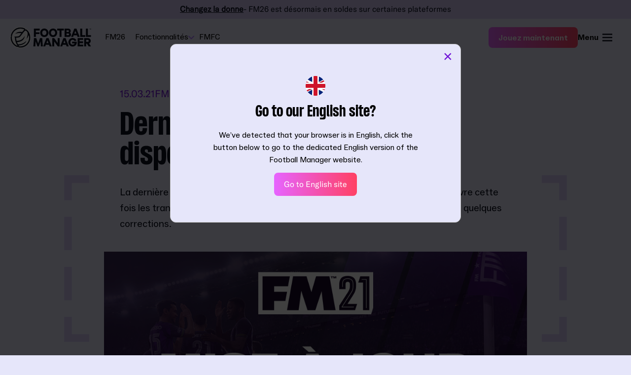

--- FILE ---
content_type: text/html; charset=UTF-8
request_url: https://www.footballmanager.com/fr/news/derniere-mise-jour-dhiver-disponible-pour-fm21
body_size: 36074
content:
<!DOCTYPE html>
<html lang="fr" dir="ltr" prefix="content: http://purl.org/rss/1.0/modules/content/  dc: http://purl.org/dc/terms/  foaf: http://xmlns.com/foaf/0.1/  og: http://ogp.me/ns#  rdfs: http://www.w3.org/2000/01/rdf-schema#  schema: http://schema.org/  sioc: http://rdfs.org/sioc/ns#  sioct: http://rdfs.org/sioc/types#  skos: http://www.w3.org/2004/02/skos/core#  xsd: http://www.w3.org/2001/XMLSchema# ">
    <head>
        <meta charset="utf-8" />
<link rel="canonical" href="https://www.footballmanager.com/fr/news/derniere-mise-jour-dhiver-disponible-pour-fm21" />
<link rel="image_src" href="https://cdn.footballmanager.com/site/2021-03/Final_Winter_Update_OG_FR.png" />
<meta property="og:title" content="Dernière mise à jour d&#039;hiver disponible pour FM21" />
<meta property="og:image" content="https://cdn.footballmanager.com/site/2021-03/Final_Winter_Update_OG_FR.png" />
<meta property="og:image:url" content="https://cdn.footballmanager.com/site/2021-03/Final_Winter_Update_OG_FR.png" />
<meta property="fb:pages" content="262490537615" />
<meta name="twitter:card" content="summary_large_image" />
<meta name="twitter:site" content="@FootballManager" />
<meta name="twitter:title" content="Dernière mise à jour d&#039;hiver disponible pour FM21" />
<meta name="twitter:image" content="https://cdn.footballmanager.com/site/2021-03/Final_Winter_Update_OG_FR.png" />
<meta name="Generator" content="Drupal 10 (https://www.drupal.org)" />
<meta name="MobileOptimized" content="width" />
<meta name="HandheldFriendly" content="true" />
<meta name="viewport" content="width=device-width, initial-scale=1.0" />
<link rel="icon" href="/themes/custom/fmtwentytwentysix/img/favicons/favicon.ico" type="image/vnd.microsoft.icon" />
<link rel="alternate" hreflang="en" href="https://www.footballmanager.com/news/fm21-final-winter-update-available-now" />
<link rel="alternate" hreflang="es" href="https://www.footballmanager.com/es/news/ya-disponible-la-actualizacion-de-invierno-final-de-fm21" />
<link rel="alternate" hreflang="fr" href="https://www.footballmanager.com/fr/news/derniere-mise-jour-dhiver-disponible-pour-fm21" />
<link rel="alternate" hreflang="tr" href="https://www.footballmanager.com/tr/news/fm21-son-kis-guncellemesi-simdi-kullanilabilir" />
<link rel="alternate" hreflang="it" href="https://www.footballmanager.com/it/news/aggiornamento-invernale-di-fm21-disponibile-ora" />
<link rel="alternate" hreflang="de" href="https://www.footballmanager.com/de/news/fm21-letztes-winter-update-jetzt-verfuegbar" />


        <title>Dernière mise à jour d&#039;hiver disponible pour FM21 | Football Manager 2021</title>

        <link rel="stylesheet" media="all" href="/themes/contrib/stable/css/system/components/align.module.css?t7h7yn" />
<link rel="stylesheet" media="all" href="/themes/contrib/stable/css/system/components/fieldgroup.module.css?t7h7yn" />
<link rel="stylesheet" media="all" href="/themes/contrib/stable/css/system/components/container-inline.module.css?t7h7yn" />
<link rel="stylesheet" media="all" href="/themes/contrib/stable/css/system/components/clearfix.module.css?t7h7yn" />
<link rel="stylesheet" media="all" href="/themes/contrib/stable/css/system/components/details.module.css?t7h7yn" />
<link rel="stylesheet" media="all" href="/themes/contrib/stable/css/system/components/hidden.module.css?t7h7yn" />
<link rel="stylesheet" media="all" href="/themes/contrib/stable/css/system/components/item-list.module.css?t7h7yn" />
<link rel="stylesheet" media="all" href="/themes/contrib/stable/css/system/components/js.module.css?t7h7yn" />
<link rel="stylesheet" media="all" href="/themes/contrib/stable/css/system/components/nowrap.module.css?t7h7yn" />
<link rel="stylesheet" media="all" href="/themes/contrib/stable/css/system/components/position-container.module.css?t7h7yn" />
<link rel="stylesheet" media="all" href="/themes/contrib/stable/css/system/components/reset-appearance.module.css?t7h7yn" />
<link rel="stylesheet" media="all" href="/themes/contrib/stable/css/system/components/resize.module.css?t7h7yn" />
<link rel="stylesheet" media="all" href="/themes/contrib/stable/css/system/components/system-status-counter.css?t7h7yn" />
<link rel="stylesheet" media="all" href="/themes/contrib/stable/css/system/components/system-status-report-counters.css?t7h7yn" />
<link rel="stylesheet" media="all" href="/themes/contrib/stable/css/system/components/system-status-report-general-info.css?t7h7yn" />
<link rel="stylesheet" media="all" href="/themes/contrib/stable/css/system/components/tablesort.module.css?t7h7yn" />
<link rel="stylesheet" media="all" href="/themes/custom/fmtwentytwentysix/css/style.css?t7h7yn" />

        

        <link rel="shortcut icon" href="/themes/custom/fmtwentytwentysix/img/favicons/favicon.ico" type="image/x-icon"/>
        <link rel="apple-touch-icon" sizes="57x57"
              href="/themes/custom/fmtwentytwentysix/img/favicons/apple-icon-57x57.png">
        <link rel="apple-touch-icon" sizes="60x60"
              href="/themes/custom/fmtwentytwentysix/img/favicons/apple-icon-60x60.png">
        <link rel="apple-touch-icon" sizes="72x72"
              href="/themes/custom/fmtwentytwentysix/img/favicons/apple-icon-72x72.png">
        <link rel="apple-touch-icon" sizes="76x76"
              href="/themes/custom/fmtwentytwentysix/img/favicons/apple-icon-76x76.png">
        <link rel="apple-touch-icon" sizes="114x114"
              href="/themes/custom/fmtwentytwentysix/img/favicons/apple-icon-114x114.png">
        <link rel="apple-touch-icon" sizes="120x120"
              href="/themes/custom/fmtwentytwentysix/img/favicons/apple-icon-120x120.png">
        <link rel="apple-touch-icon" sizes="144x144"
              href="/themes/custom/fmtwentytwentysix/img/favicons/apple-icon-144x144.png">
        <link rel="apple-touch-icon" sizes="152x152"
              href="/themes/custom/fmtwentytwentysix/img/favicons/apple-icon-152x152.png">
        <link rel="apple-touch-icon" sizes="180x180"
              href="/themes/custom/fmtwentytwentysix/img/favicons/apple-icon-180x180.png">
        <link rel="icon" type="image/png" sizes="192x192"
              href="/themes/custom/fmtwentytwentysix/img/favicons/android-icon-192x192.png">
        <link rel="icon" type="image/png" sizes="32x32"
              href="/themes/custom/fmtwentytwentysix/img/favicons/favicon-32x32.png">
        <link rel="icon" type="image/png" sizes="96x96"
              href="/themes/custom/fmtwentytwentysix/img/favicons/favicon-96x96.png">
        <link rel="icon" type="image/png" sizes="16x16"
              href="/themes/custom/fmtwentytwentysix/img/favicons/favicon-16x16.png">
        <link rel="manifest" href="/themes/custom/fmtwentytwentysix/img/favicons/manifest.json">
        <meta name="msapplication-TileColor" content="#31184D">
        <meta name="msapplication-TileImage" content="/themes/custom/fmtwentytwentysix/img/favicons/ms-icon-144x144.png">
        <meta name="theme-color" content="#31184D">

        
        <!-- Google Tag Manager -->
        <script>(function (w, d, s, l, i) {
                w[l] = w[l] || [];
                w[l].push({
                    'gtm.start':
                        new Date().getTime(), event: 'gtm.js'
                });
                var f = d.getElementsByTagName(s)[0],
                    j = d.createElement(s), dl = l != 'dataLayer' ? '&l=' + l : '';
                j.async = true;
                j.src =
                    'https://www.googletagmanager.com/gtm.js?id=' + i + dl;
                f.parentNode.insertBefore(j, f);
            })(window, document, 'script', 'dataLayer', 'GTM-P4KD29');</script>
        <!-- End Google Tag Manager -->

        
    </head>

    
    
    
    
                
        
    <body class="header-theme-light has-topbar">

        <!-- Google Tag Manager (noscript) -->
        <noscript>
            <iframe src="https://www.googletagmanager.com/ns.html?id=GTM-P4KD29"
                    height="0" width="0" style="display:none;visibility:hidden"></iframe>
        </noscript>
        <!-- End Google Tag Manager (noscript) -->

        
                  <div id="container">

    <!-- language detector modals -->
    <!-- fullySupportedLanguages is set to default whitelist. -->
    
        <div id="language-detector-modal-en" class="reveal language-detector-modal-2025 large" data-reveal>
        <div class="row">
            <div class="columns">
                <div class="language-detector-modal-2025__flag">
                    <img src="/themes/custom/fmtwentytwentysix/img/flags/en.svg" alt="English">
                </div>
                <h2 class="language-detector-modal-2025__title">Go to our English site?</h2>

                <p class="language-detector-modal-2025__copy">We’ve detected that your browser is in English, click the button below to go to the dedicated English version of the Football Manager website.</p>

                                                        <a href="/node/476" class="language-detector-modal-2025__button button-fm25--gradient-purple-to-pink"><span>Go to English site</span></a>
                            </div>
        </div>

        <button class="close-button" data-close aria-label="Close modal" type="button">
            <span aria-hidden="true">&times;</span>
        </button>
    </div>
            <div id="language-detector-modal-es" class="reveal language-detector-modal-2025 large" data-reveal>
        <div class="row">
            <div class="columns">
                <div class="language-detector-modal-2025__flag">
                    <img src="/themes/custom/fmtwentytwentysix/img/flags/es.svg" alt="Español">
                </div>
                <h2 class="language-detector-modal-2025__title">¿Quieres ir al sitio web en español?</h2>

                <p class="language-detector-modal-2025__copy">Hemos detectado que tu navegador está en español. Haz clic en el botón de abajo para ir a la versión del sitio web de Football Manager en este idioma.</p>

                                    <a href="/es/node/476" class="language-detector-modal-2025__button button-fm25--gradient-purple-to-pink"><span>Ir al sitio web en español</span></a>
                                                </div>
        </div>

        <button class="close-button" data-close aria-label="Close modal" type="button">
            <span aria-hidden="true">&times;</span>
        </button>
    </div>
            <div id="language-detector-modal-fr" class="reveal language-detector-modal-2025 large" data-reveal>
        <div class="row">
            <div class="columns">
                <div class="language-detector-modal-2025__flag">
                    <img src="/themes/custom/fmtwentytwentysix/img/flags/fr.svg" alt="Français">
                </div>
                <h2 class="language-detector-modal-2025__title">Allez vers notre site en français ?</h2>

                <p class="language-detector-modal-2025__copy">Nous avons détecté que votre navigateur est en français, cliquez sur le bouton ci-dessous pour vous rendre sur la version en français du site internet de Football Manager.</p>

                                    <a href="/fr/node/476" class="language-detector-modal-2025__button button-fm25--gradient-purple-to-pink"><span>Allez vers le site en français</span></a>
                                                </div>
        </div>

        <button class="close-button" data-close aria-label="Close modal" type="button">
            <span aria-hidden="true">&times;</span>
        </button>
    </div>
            <div id="language-detector-modal-tr" class="reveal language-detector-modal-2025 large" data-reveal>
        <div class="row">
            <div class="columns">
                <div class="language-detector-modal-2025__flag">
                    <img src="/themes/custom/fmtwentytwentysix/img/flags/tr.svg" alt="Türkçe">
                </div>
                <h2 class="language-detector-modal-2025__title">Türkçe sitemize gitmek ister misiniz?</h2>

                <p class="language-detector-modal-2025__copy">Tarayıcınızın dilinin Türkçe olduğunu belirledik. Football Manager web sitesinin Türkçe versiyonuna gitmek için aşağıdaki düğmeye tıklayın.</p>

                                    <a href="/tr/node/476" class="language-detector-modal-2025__button button-fm25--gradient-purple-to-pink"><span>Türkçe sitemize gidin</span></a>
                                                </div>
        </div>

        <button class="close-button" data-close aria-label="Close modal" type="button">
            <span aria-hidden="true">&times;</span>
        </button>
    </div>
            <div id="language-detector-modal-it" class="reveal language-detector-modal-2025 large" data-reveal>
        <div class="row">
            <div class="columns">
                <div class="language-detector-modal-2025__flag">
                    <img src="/themes/custom/fmtwentytwentysix/img/flags/it.svg" alt="Italiano">
                </div>
                <h2 class="language-detector-modal-2025__title">Vuoi andare al nostro sito in italiano?</h2>

                <p class="language-detector-modal-2025__copy">Abbiamo rilevato che il tuo browser è in italiano, clicca sul pulsante qui sotto per andare alla versione italiana del sito di Football Manager.</p>

                                    <a href="/it/node/476" class="language-detector-modal-2025__button button-fm25--gradient-purple-to-pink"><span>Vai al sito italiano</span></a>
                                                </div>
        </div>

        <button class="close-button" data-close aria-label="Close modal" type="button">
            <span aria-hidden="true">&times;</span>
        </button>
    </div>
            <div id="language-detector-modal-de" class="reveal language-detector-modal-2025 large" data-reveal>
        <div class="row">
            <div class="columns">
                <div class="language-detector-modal-2025__flag">
                    <img src="/themes/custom/fmtwentytwentysix/img/flags/de.svg" alt="Deutsch">
                </div>
                <h2 class="language-detector-modal-2025__title">Zur deutschen Seite?</h2>

                <p class="language-detector-modal-2025__copy">Wir haben erkannt, dass Ihr Browser auf Deutsch eingestellt ist. Klicken Sie auf die untere Schaltfläche, um zur deutschen Football Manager-Seite zu gelangen.</p>

                                    <a href="/de/node/476" class="language-detector-modal-2025__button button-fm25--gradient-purple-to-pink"><span>Zur deutschen Seite</span></a>
                                                </div>
        </div>

        <button class="close-button" data-close aria-label="Close modal" type="button">
            <span aria-hidden="true">&times;</span>
        </button>
    </div>
                                                                                        
<script>
    function LanguageDetector () {
        var
            pageLanguage = document.getElementsByTagName("html")[0].getAttribute("lang").substring(0,2),
            availableLanguages = [],
            preferredLanguages = [],
            getAvailableLanguages = function () {
                var nodes = document.querySelectorAll('link[rel="alternate"]');
                var languages = [];

                nodes.forEach(function (node) {
                    languages.push(node.hreflang.substring(0,2));
                });

                return languages;
            },
            getPreferredLanguages = function () {
                // thanks to https://github.com/i18next/i18next-browser-languageDetector

                var languages = [];
                var lang;

                if (typeof navigator !== 'undefined') {
                    if (navigator.languages) { // chrome only; not an array, so can't use .push.apply instead of iterating
                        for (var i=0; i < navigator.languages.length; i++) {
                            lang = navigator.languages[i].substring(0,2);
                            if (languages.indexOf(lang) === -1) {
                                languages.push(lang);
                            }
                        }
                    }
                    if (navigator.userLanguage) {
                        lang = navigator.userLanguage.substring(0,2);
                        if (languages.indexOf(lang) === -1) {
                            languages.push(lang);
                        }
                    }
                    if (navigator.language) {
                        lang = navigator.language.substring(0,2);
                        if (languages.indexOf(lang) === -1) {
                            languages.push(lang);
                        }
                    }
                }

                return languages;
            },
            getMostPreferredLanguage = function () {
                return preferredLanguages.length > 0 ? preferredLanguages[0] : pageLanguage;
            },
            getMostPreferredAvailableLanguage = function (excludePageLanguage) {
                for (var i=0; i < preferredLanguages.length; i++) {
                    var lang = preferredLanguages[i];

                    if (excludePageLanguage && lang === pageLanguage) {
                        continue;
                    }

                    if (isAvailable(lang)) {
                        return lang;
                    }
                }

                return excludePageLanguage ? null : pageLanguage;
            },
            isPreferred = function (lang) {
                return preferredLanguages.indexOf(lang) !== -1;
            },
            isMostPreferred = function (lang) {
                return preferredLanguages.indexOf(lang) === 0;
            },
            isAvailable = function (lang) {
                return availableLanguages.indexOf(lang) !== -1;
            },
            showPopup = function (lang) {
                $('#language-detector-modal-' + lang).foundation('open');
            },
            setCookie = function (lang) {
                var expiry = new Date();
                expiry.setTime(expiry.getTime()+(24*60*60*1000)); // 1 day
                document.cookie = "languageDetector=" + lang + "; expires=" + expiry.toGMTString() + "; path=/";
            },
            isCookieSet = function () {
                return /(^|;)\s*languageDetector=/.test(document.cookie);
            },
            suggestLanguage = function (lang) {
                if (isCookieSet()) {
                    // we have already suggested a language, abort
                    return;
                }
                //setCookie(lang);
                showPopup(lang);
            },
            handleLanguageSuggestion = function () {
                if (isMostPreferred(pageLanguage)) {
                    // no need to suggest other languages
                    // setCookie(pageLanguage);
                    return;
                }

                var suggestLang = getMostPreferredAvailableLanguage(true);
                if (suggestLang) {
                    suggestLanguage(suggestLang);
                }
            },
            init = function () {
                availableLanguages = getAvailableLanguages();
                preferredLanguages = getPreferredLanguages();

                var obj = {};
                obj['page_language'] = pageLanguage;
                obj['preferred_language'] = getMostPreferredLanguage();
                obj['preferred_available_language'] = getMostPreferredAvailableLanguage(false);
                window.dataLayer.push(obj);
            };

        this.getAvailableLanguages = getAvailableLanguages;
        this.getPreferredLanguages = getPreferredLanguages;
        this.getMostPreferredLanguage = getMostPreferredLanguage;
        this.getMostPreferredAvailableLanguage = getMostPreferredAvailableLanguage;
        this.isAvailable = isAvailable;
        this.isPreferred = isPreferred;
        this.isMostPreferred = isMostPreferred;
        this.showPopup = showPopup;
        this.handleLanguageSuggestion = handleLanguageSuggestion;

        init();
    }

    window.languageDetector = new LanguageDetector();
</script>

<script src="https://cc.cdn.civiccomputing.com/9/cookieControl-9.x.min.js" type="text/javascript"></script>

<script>

    function cookieConsentRevoked(name)
    {
        window.dataLayer = window.dataLayer || [];
        window.dataLayer.push({'event':'cookie_consent_revoked_'+name});
        var obj = {};
        obj['cookie_consent_revoked_'+name] = 'true';
        window.dataLayer.push(obj);
    }

    function cookieConsentAccepted(name)
    {
        window.dataLayer = window.dataLayer || [];
        window.dataLayer.push({'event':'cookie_consent_given_'+name});
        var obj = {};
        obj['cookie_consent_given_'+name] = 'true';
        window.dataLayer.push(obj);
    }

    var config = {
        apiKey: '14bc3633661e88faaf6fc4ba7e060547e786e95d',
        product: 'PRO_MULTISITE',
        consentCookieExpiry: 365, //Text mentions retention period of of 12 months max
        position: 'LEFT',
        theme: 'DARK',
        initialState: "OPEN",
        layout: "SLIDEOUT",
        setInnerHTML: true,
        text: {
            title: "VOS PRÉFÉRENCES CONCERNANT LES COOKIES SUR CE SITE",
            intro: "Les\u0020cookies\u0020que\u0020nos\u0020partenaires\u0020tiers\u0020et\u0020nous\u002Dm\u00EAmes\u0020utilisons\u0020nous\u0020aident\u0020\u00E0\u0020vous\u0020proposer\u0020nos\u0020services\u0020et\u0020\u00E0\u0020vous\u0020fournir\u0020une\u0020exp\u00E9rience\u0020personnalis\u00E9e\u0020sur\u0020nos\u0020sites\u0020internet\u0020et\u0020\u00E0\u0020soutenir\u0020nos\u0020campagnes\u0020promotionnelles.",
            acceptRecommended: "Accepter les paramètres recommandés",
            necessaryTitle: "Cookies strictement nécessaires",
            necessaryDescription: "\u003Cp\u003ECes\u0020cookies\u0020sont\u0020requis\u0020pour\u0020le\u0020fonctionnement\u0020de\u0020nos\u0020sites\u0020internet.\u0020Ils\u0020permettent\u0020l\u0027activation\u0020des\u0020fonctionnalit\u00E9s\u0020de\u0020base\u0020du\u0020site\u0020comme\u0020la\u0020navigation\u0020entre\u0020pages\u0020et\u0020l\u0027acc\u00E8s\u0020\u00E0\u0020des\u0020zones\u0020s\u00E9curis\u00E9es,\u0020comme\u0020lorsque\u0020vous\u0020vous\u0020connectez\u0020\u00E0\u0020votre\u0020compte\u0020en\u0020ligne.\u0020Les\u0020sites\u0020internet\u0020ne\u0020peuvent\u0020pas\u0020fonctionner\u0020correctement\u0020sans\u0020ces\u0020cookies.\u0020Les\u0020cookies\u0020strictement\u0020n\u00E9cessaires\u0020sont\u0020activ\u00E9s\u0020lorsque\u0020vous\u0020visitez\u0020nos\u0020sites\u0020internet.\u0020Bloquer\u0020ces\u0020cookies\u0020pourrait\u0020nuire\u0020\u00E0\u0020votre\u0020exp\u00E9rience\u0020en\u0020utilisant\u0020nos\u0020sites\u0020internet.\u003C\/p\u003E\r\n\r\n\u003Cp\u003EP\u00E9riode\u0020de\u0020conservation\u0020\u2013\u002012\u0020mois\u0020maximum.\u003C\/p\u003E\r\n",
            thirdPartyTitle: "Some cookies require your attention",
            thirdPartyDescription: "Consent for the following cookies could not be automatically revoked. Please follow the link(s) below to opt out manually.",
            accept: "Tout accepter",
            acceptSettings: "Tout accepter",
            reject: "Ne pas accepter",
            rejectSettings: "Ne pas accepter",
            settings: "Preferences",
        },
        statement : {
            description: 'Vous pouvez gérer vos préférences de cookies en utilisant l&#039;outil Civic cookies ou en consultant plus d&#039;informations à propos de l&#039;utilisation des cookies sur notre ',
            name : 'Politique de cookies',
            url: '',
            updated: "18/12/2025",
        },
        branding: {
            fontSizeHeaders: "1.5em",
            fontFamily: "ABCSocial, sans-serif",
            backgroundColor: "#D2C8F5",
            toggleColor: "#D2C8F5",
            toggleBackground: "#0A0F1E", // midnight
            toggleText: "#FFFFFF", // 
            acceptText: "#0A0F1E", // white
            // acceptBackground: "#6E0FD7", // twilight
            buttonIcon: null,
            removeAbout: true,
            fontColor: "#0A0F1E",
            alertText: "#FFFFFF",
            alertBackground: "#0A0F1E",// midnight
            rejectText: "#0A0F1E", // midnight
            // rejectText: "#0A0F1E", // midnight
            // rejectBackground: "#E6E6FA", // air
        },
        necessaryCookies: ['exp_*', 'PHPSESSID', 'phpbb3*', 'remember', 'style_cookie', 'cookieconsent', 'btb-modal-closed*', 'has_js', 'cookieconsent_status', 'marketing', 'social', 'analytics', 'languageDetector'],
        optionalCookies: [
            {
                name: 'analytics',
                label: "Cookies fonctionnels et analytiques ",
                description: "\u003Cp\u003ELes\u0020cookies\u0020fonctionnels\u0020et\u0020analytiques\u0020nous\u0020permettent\u0020d\u0027am\u00E9liorer\u0020nos\u0020sites\u0020internet\u0020en\u0020collectant\u0020et\u0020en\u0020rapportant\u0020des\u0020informations\u0020sur\u0020votre\u0020utilisation\u0020de\u0020nos\u0020sites\u0020internet.\u0020Ceci\u0020inclut\u0020des\u0020cookies\u0020analytiques\u0020et\u0020de\u0020re\u002Dmarketing\u0020qui\u0020nous\u0020permettent\u0020de\u0020surveiller\u0020et\u0020analyser\u0020le\u0020trafic\u0020internet,\u0020de\u0020comprendre\u0020les\u0020comportements\u0020des\u0020visiteurs\u0020sur\u0020les\u0020sites\u0020et\u0020d\u0027analyser\u0020le\u0020succ\u00E8s\u0020de\u0020nos\u0020produits\u0020et\u0020campagnes\u0020promotionnelles.\u0020Les\u0020cookies\u0020fonctionnels\u0020et\u0020analytiques\u0020nous\u0020permettent\u0020\u00E9galement\u0020de\u0020fournir\u0020des\u0020fonctionnalit\u00E9s\u0020am\u00E9lior\u00E9es\u0020et\u0020de\u0020personnalisation\u0020lorsque\u0020vous\u0020visitez\u0020nos\u0020sites\u0020internet\u0020et\u0020interagissez\u0020avec\u0020nos\u0020produits.\u0020Toutes\u0020les\u0020donn\u00E9es\u0020de\u0020cookies\u0020fonctionnels\u0020et\u0020analytiques\u0020que\u0020nous\u0020collectons\u0020sont\u0020enti\u00E8rement\u0020anonymis\u00E9es.\u003C\/p\u003E\r\n\r\n\u003Cp\u003EP\u00E9riode\u0020de\u0020conservation\u0020\u2013\u002012\u0020mois\u0020maximum.\u003C\/p\u003E\r\n",
                cookies: [
                    '_ga', '_gid', '_gat*', '__utma', '__utmt', '__utmb', '__utmc', '__utmz', '__utmv', '_dc_*', 'NID', '1P_JAR', '_gat', '_ga_', '_ga_7JNGX9XXS2', '__utma', '__utmt', '__utmb', '__utmc', '__utmz', '__utmv',
                    'DT', '__mp_opt_in_out_cookies_metrics-1', '__mp_opt_in_out_tracking_metrics-1', '_ga', '_ga_6NLLN3BJ6F', '_ga_7JNGX9XXS2', '_ga_J7QJQ90YDY', '_ga_S67P3VFZK2', '_ga_WTV8GZCG47', '_gd_visitor', '_gid', '_gsid', '_mkto_trk', 'csrftoken', 'ekfls', 'mixpanel_utm_campaign', 'mixpanel_utm_content', 'mixpanel_utm_medium', 'mixpanel_utm_source', 'mixpanel_utm_term', 'mp__origin', 'mp__origin_referrer', 'mp_9935c26676405f41866890b06663eaf3_mixpanel', 'mp_embed_auth', 'mp_user', 'mp_user', 'mprtcl-v4_008319F7', 'mprtcl-v4_9320D5B3', 'OptanonAlertBoxClosed', 'OptanonConsent', 'readme_language', 'readme_library', 'sessionid', 'visitor_id398262', 'visitor_id398262-hash'
                ],
                onAccept : function() {
                    cookieConsentAccepted('analytics');
                },
                onRevoke: function() {
                    cookieConsentRevoked('analytics');
                },
                thirdPartyCookies: [
                    {
                        'name': 'Google',
                        'optOutLink': 'https://policies.google.com/technologies/cookies'
                    },
                    {
                        'name': 'Google Ads',
                        'optOutLink': 'https://adssettings.google.com/'
                    }
                ]
            },{
                name: 'marketing',
                label: "Cookies Marketing",
                description: '\u003Cp\u003ELes\u0020cookies\u0020marketing\u0020collectent\u0020des\u0020informations\u0020\u00E0\u0020propos\u0020de\u0020vos\u0020habitudes\u0020de\u0020navigation\u0020et\u0020nous\u0020permettent\u0020de\u0020vous\u0020afficher\u0020des\u0020publicit\u00E9s\u0020lorsque\u0020vous\u0020naviguez\u0020sur\u0020nos\u0020sites\u0020internet\u0020et\u0020d\u0027autres\u0020sites\u0020en\u0020ligne.\u0020Ces\u0020cookies\u0020peuvent\u0020\u00EAtre\u0020activ\u00E9s\u0020par\u0020nous\u0020ou\u0020nos\u0020partenaires\u0020tiers\u0020pour\u0020comprendre\u0020la\u0020performance\u0020de\u0020nos\u0020activit\u00E9s\u0020marketing,\u0020comprendre\u0020la\u0020fa\u00E7on\u0020dont\u0020vous\u0020interagissez\u0020avec\u0020nos\u0020campagnes\u0020promotionnelles\u0020et\u0020pour\u0020am\u00E9liorer\u0020la\u0020pertinence\u0020des\u0020publicit\u00E9s\u0020que\u0020vous\u0020recevez.\u003C\/p\u003E\r\n\r\n\u003Cp\u003ELes\u0020cookies\u0020marketing\u0020sur\u0020nos\u0020sites\u0020internet,\u0020ainsi\u0020que\u0020ceux\u0020qui\u0020sont\u0020contenus\u0020au\u0020sein\u0020d\u0027emails\u0020marketing\u0020que\u0020vous\u0020avez\u0020accept\u00E9\u0020de\u0020recevoir,\u0020peuvent\u0020inclure\u0020des\u0020pixels\u0020espions\u0020et\u0020balises\u0020web.\u0020Les\u0020identifiants\u0020uniques\u0020de\u0020ces\u0020technologies\u0020nous\u0020permettent\u0020de\u0020savoir\u0020lorsque\u0020vous\u0020consultez\u0020nos\u0020emails,\u0020avec\u0020quel\u0020contenu\u0020vous\u0020avez\u0020interagi\u0020sur\u0020nos\u0020sites\u0020internet\u0020et\u0020dans\u0020nos\u0020emails\u0020marketing,\u0020de\u0020conna\u00EEtre\u0020votre\u0020adresse\u0020IP\u0020et\u0020d\u0027autres\u0020identifiants\u0020uniques,\u0020ainsi\u0020que\u0020la\u0020date\u0020et\u0020l\u0027heure\u0020de\u0020vos\u0020interactions\u0020avec\u0020notre\u0020contenu.\u0020Nous\u0020utilisons\u0020les\u0020donn\u00E9es\u0020de\u0020ces\u0020cookies\u0020pour\u0020cr\u00E9er\u0020des\u0020rapports\u0020servant\u0020\u00E0\u0020d\u00E9terminer\u0020les\u0020performances\u0020de\u0020nos\u0020campagnes\u0020promotionnelles.\u0020Si\u0020des\u0020identifiants\u0020uniques\u0020sont\u0020combin\u00E9s\u0020avec\u0020d\u0027autres\u0020informations\u0020de\u0020cookies\u0020contenues\u0020sur\u0020votre\u0020dispositif,\u0020ils\u0020pourraient\u0020\u00EAtre\u0020utilis\u00E9s\u0020pour\u0020cr\u00E9er\u0020un\u0020profil\u0020qui\u0020identifie\u0020les\u0020utilisateurs\u0020de\u0020nos\u0020sites\u0020internet.\u0020Vous\u0020pouvez\u0020consulter\u0020plus\u0020d\u0027informations\u0020\u00E0\u0020propos\u0020du\u0020pistage\u0020pixel\u0020utilis\u00E9\u0020par\u0020SEGA\u0020dans\u0020notre\u0020Politique\u0020de\u0020confidentialit\u00E9.\u003C\/p\u003E\r\n\r\n\u003Cp\u003EVous\u0020pouvez\u0020avoir\u0020la\u0020possibilit\u00E9\u0020d\u0027interagir\u0020avec\u0020des\u0020sites\u0020tiers\u0020de\u0020r\u00E9seaux\u0020sociaux\u0020depuis\u0020nos\u0020sites\u0020internet,\u0020par\u0020exemple\u0020en\u0020cliquant\u0020sur\u0020des\u0020plug\u002Dins\u0020\u0022J\u0027aime\u0022\u0020ou\u0020\u0022Partager\u0022\u0020utilisant\u0020le\u0020partage\u0020social.\u0020Vous\u0020devriez\u0020vous\u0020r\u00E9f\u00E9rer\u0020aux\u0020politiques\u0020de\u0020confidentialit\u00E9\u0020de\u0020ces\u0020plateformes\u0020tierces\u0020\u0028comme\u0020Facebook\u0020et\u0020Twitter\u0029\u0020pour\u0020en\u0020savoir\u0020plus\u0020sur\u0020la\u0020fa\u00E7on\u0020dont\u0020elles\u0020traitent\u0020les\u0020donn\u00E9es\u0020qui\u0020vous\u0020concernent,\u0020et\/ou\u0020refuser\u0020les\u0020cookies\u0020que\u0020ces\u0020parties\u0020tierces\u0020installent.\u0020SEGA\u0020ne\u0020peut\u0020pas\u0020\u00EAtre\u0020tenu\u0020responsable\u0020de\u0020votre\u0020utilisation\u0020et\/ou\u0020interactions\u0020avec\u0020des\u0020sites\u0020internet\u0020tiers.\u003C\/p\u003E\r\n\r\n\u003Cp\u003EPour\u0020consulter\u0020une\u0020liste\u0020des\u0020fournisseurs\u0020tiers\u0020que\u0020nous\u0020utilisons\u0020pour\u0020nos\u0020cookies\u0020marketing,\u0020veuillez\u0020cliquer\u0020\u003Ca\u0020href\u003D\u0022https\u003A\/\/www.sega.co.uk\/third_party_cookie_servers\u0022\u003Eici\u003C\/a\u003E.\u003C\/p\u003E\r\n\r\n\u003Cp\u003EP\u00E9riode\u0020de\u0020conservation\u0020\u2013\u002012\u0020mois\u0020maximum.\u003C\/p\u003E\r\n',
                cookies: ['uuid2', 'TDID', 'TDCPM', 'bkdc', 'bku', '_cc_cc', '_cc_dc', '_cc_id', '_cc_aud', 'demdex',
                    'test_cookie', 'IDE', 'dpm', 'fr', 'ck', 'oo', 'pt', 'cu', 'ci_rtc', 'uuid', 'uuidc', 'SEUNCY',
                    'OT2', 'u2', 'ActivityInfo2', 'TapAd_TS', 'TapAd_DID', 'tidal_ttid', 'sync-his', 'ANON_ID',
                    '_tmid', 'uid', 'personalization_id', 'wfivefivec', 'matchaddthis', 'wui', 'wam-sync', 'AFFICHE_W',
                    'OT_8149', 'lang', '__gads', '__gac', '_fbp'],
                onAccept : function() {
                    cookieConsentAccepted('marketing');
                },
                onRevoke: function() {
                    cookieConsentRevoked('marketing');
                },
                thirdPartyCookies: [
                    {
                        'name': 'Twitter',
                        'optOutLink': 'https://help.twitter.com/en/rules-and-policies/twitter-cookies'
                    },
                    {
                        'name': 'Facebook',
                        'optOutLink': 'https://en-gb.facebook.com/policies/cookies/'
                    }
                ]
            }
        ]
    };



    



    CookieControl.load( config );
</script>

<style>

</style>

<script>
    window.insiderTemplate = "\u0020\u0020\u0020\u0020\u003Cimg\u0020src\u003D\u0022\/themes\/custom\/fmtwentytwentysix\/img\/logos\/insider\u002Dlogo.svg\u0022\u0020alt\u003D\u0022Insider\u0022\u0020class\u003D\u0022insider__logo\u0022\u003E\n\u0020\u0020\u0020\u0020\u003Cdiv\u0020class\u003D\u0022insider__content\u0022\u003E\n\u0020\u0020\u0020\u0020\u0020\u0020\u0020\u0020\u003Ch2\u0020class\u003D\u0022insider__heading\u0022\u003E\u003C\/h2\u003E\n\u0020\u0020\u0020\u0020\u0020\u0020\u0020\u0020\u003Cp\u0020class\u003D\u0022insider__abstract\u0022\u003E\u003C\/p\u003E\n\u0020\u0020\u0020\u0020\u003C\/div\u003E\n\u0020\u0020\u0020\u0020\u003Ca\u0020href\u003D\u0022\u0022\u0020class\u003D\u0022insider__link\u0022\u003E\u003C\/a\u003E\n";
</script>
<!-- Mobile Top Bar -->



                            <section class="top-bar-mobile top-bar-mobile-simple hide-for-large">
            <div class="top-bar-mobile-simple-wrapper row">
                <div class="columns">
                    <div class="marquee__container">
                        <div class="marquee__clone-wrap">
                            <div class="marquee__clone" aria-hidden="true">
                                                                                                <span>
                                    <a 
                                        href="/fr/fm26/buy-now" 
                                        class="marquee-button"
                                    >
                                        Changez la donne
                                    </a>
                                    - FM26 est désormais en soldes sur certaines plateformes
                                </span>
                                                                <span>
                                    <a 
                                        href="/fr/fm26/buy-now" 
                                        class="marquee-button"
                                    >
                                        Changez la donne
                                    </a>
                                    - FM26 est désormais en soldes sur certaines plateformes
                                </span>
                                                                <span>
                                    <a 
                                        href="/fr/fm26/buy-now" 
                                        class="marquee-button"
                                    >
                                        Changez la donne
                                    </a>
                                    - FM26 est désormais en soldes sur certaines plateformes
                                </span>
                                                                <span>
                                    <a 
                                        href="/fr/fm26/buy-now" 
                                        class="marquee-button"
                                    >
                                        Changez la donne
                                    </a>
                                    - FM26 est désormais en soldes sur certaines plateformes
                                </span>
                                                            </div>
                        </div>
                    </div>
                </div>
            </div>
            <button class="cover-area-link top-bar-mobile-simple__link">
                Changez la donne
            </button>
        </section>
        
                
                    </section>
    


<!-- / Mobile Top Bar -->

<!-- Mobile Menu -->
<!-- mobile header -->

<div class="header-mobile  header-mobile--light hide-for-print hide-for-large">

    <div class="header-mobile__right">
        <button id="open-sidebar-mobile" class="menu-button-mobile" type="button">
            <span class="menu-button-mobile__label">Menu</span>
            <span class="menu-button-mobile__icon-outer">
                <img src="/themes/custom/fmtwentytwentysix/img/header-mobile/burger-dark.svg" alt="menu icon" class="menu-button-mobile__icon-dark">
                <img src="/themes/custom/fmtwentytwentysix/img/header-mobile/burger-light.svg" alt="menu icon" class="menu-button-mobile__icon-light">
            </span>
        </button>
    </div>

    <a href="https://www.footballmanager.com/fr" class="site-logo-mobile">
        <img src="/themes/custom/fmtwentytwentysix/img/header-mobile/logo-sm-dark.svg" alt="Football Manager" class="site-logo-mobile__dark">
        <img src="/themes/custom/fmtwentytwentysix/img/header-mobile/logo-sm-light.svg" alt="Football Manager" class="site-logo-mobile__light">
    </a>

</div><!-- .header-mobile -->


<aside class="hide-for-large sidebar-mobile">

    <div class="sidebar-mobile__inner1">

        <a href="https://fmfc.footballmanager.com" class="sidebar-mobile__user-icon">
            <span class="sr-only">Account</span>
            <img src="/themes/custom/fmtwentytwentysix/img/sidebar-mobile/user-icon.svg" alt="User icon">
        </a>

        <!-- Language Selector -->
        <button type="button"
                class="sidebar-mobile__language-button int-btn-sm"
                data-open="languageModal"
                aria-controls="languageModal"
                aria-haspopup="true"
                tabindex="0"
        >
            <span class="int-btn-sm__icon-container">
                <img
                        src="/themes/custom/fmtwentytwentysix/img/flags/language.svg"
                        class="cover-area int-btn-sm__icon"
                        alt="English"
                        width="24"
                        height="24"
                >
            </span>

            <span class="sr-only">choisissez votre langue</span>
            <img
                    src="/themes/custom/fmtwentytwentysix/img/sidebar-mobile/arrow-down.svg"
                    class="int-btn-sm__arrow"
                    alt="Arrow"
                    width="24"
                    height="24"
            >
        </button>

        <div class="sidebar-mobile__top-right">
            <button id="close-sidebar-mobile" class="sidebar-menu-button" type="button">
                <span class="sidebar-menu-button__label">Menu</span>
                <span class="sidebar-menu-button__icon-outer">
                    <img src="/themes/custom/fmtwentytwentysix/img/sidebar-mobile/close-icon-dark.svg" alt="menu icon" class="sidebar-menu-button__icon-dark">
                    <img src="/themes/custom/fmtwentytwentysix/img/sidebar-mobile/close-icon-light.svg" alt="menu icon" class="sidebar-menu-button__icon-light">
                </span>
            </button>
        </div>

        <nav class="sidebar-mobile__menu-wrapper">
            <ul class="sidebar-mobile__menu">

                 
    <li class="sidebar-mobile__menu-item ">
        <div class="sidebar-mobile__menu-link-wrap">
            <a href="/fr/fm26" class="sidebar-mobile__menu-link" target="_self" data-drupal-link-system-path="node/955">FM26</a>
                    </div>

            </li>


    <li class="sidebar-mobile__menu-item sidebar-mobile__menu-item--has-children">
        <div class="sidebar-mobile__menu-link-wrap">
            <a href="" class="sidebar-mobile__menu-link" target="_self">Fonctionnalités</a>
                        <!-- Expand Icon -->
            <span class="sidebar-mobile__menu-expand-icon js-toggle-mobile-submenu">
                <svg width="24" height="24" viewBox="0 0 24 24" fill="none" xmlns="http://www.w3.org/2000/svg">
                    <g id="chevron-down (10) 1">
                        <path id="Vector" d="M10 17L15 12L10 7" stroke="#6E0FD7" stroke-width="2" stroke-linecap="square"/>
                    </g>
                </svg>
            </span>
                    </div>

                    <ul class="sidebar-mobile__submenu vertical dropdown menu" data-dropdown-menu>
                <li class="sidebar-mobile__menu-item">
                    <div class="sidebar-mobile__menu-link-wrap">
                        <!-- Collapse Icon -->
                        <span class="sidebar-mobile__menu-collapse-icon js-toggle-mobile-submenu">
                            <svg width="24" height="24" viewBox="0 0 24 24" fill="none" xmlns="http://www.w3.org/2000/svg">
                                <g id="chevron-down (10) 3">
                                    <path id="Vector" d="M14 7L9 12L14 17" stroke="#6E0FD7" stroke-width="2" stroke-linecap="square"/>
                                </g>
                            </svg>
                        </span>
                        <a href="#" class="sidebar-mobile__menu-link sidebar-mobile__menu-link--back">
                            Fonctionnalités
                        </a>
                    </div>
                </li>
                                    <li class="sidebar-mobile__submenu-item">
                        <a href="/fr/fm26/features" class="sidebar-mobile__submenu-link" data-drupal-link-system-path="/fr/fm26/features" >
                            <span class="sidebar-mobile__submenu-title">FM26 développé avec Unity</span>
                        </a>
                    </li>
                            </ul>
            </li>


    <li class="sidebar-mobile__menu-item ">
        <div class="sidebar-mobile__menu-link-wrap">
            <a href="/fr/fm26/buy-now" class="sidebar-mobile__menu-link" target="_self" data-drupal-link-system-path="node/956">Jouez maintenant</a>
                    </div>

            </li>


    <li class="sidebar-mobile__menu-item sidebar-mobile__menu-item--has-children">
        <div class="sidebar-mobile__menu-link-wrap">
            <a href="" class="sidebar-mobile__menu-link" target="_self">Communauté</a>
                        <!-- Expand Icon -->
            <span class="sidebar-mobile__menu-expand-icon js-toggle-mobile-submenu">
                <svg width="24" height="24" viewBox="0 0 24 24" fill="none" xmlns="http://www.w3.org/2000/svg">
                    <g id="chevron-down (10) 1">
                        <path id="Vector" d="M10 17L15 12L10 7" stroke="#6E0FD7" stroke-width="2" stroke-linecap="square"/>
                    </g>
                </svg>
            </span>
                    </div>

                    <ul class="sidebar-mobile__submenu vertical dropdown menu" data-dropdown-menu>
                <li class="sidebar-mobile__menu-item">
                    <div class="sidebar-mobile__menu-link-wrap">
                        <!-- Collapse Icon -->
                        <span class="sidebar-mobile__menu-collapse-icon js-toggle-mobile-submenu">
                            <svg width="24" height="24" viewBox="0 0 24 24" fill="none" xmlns="http://www.w3.org/2000/svg">
                                <g id="chevron-down (10) 3">
                                    <path id="Vector" d="M14 7L9 12L14 17" stroke="#6E0FD7" stroke-width="2" stroke-linecap="square"/>
                                </g>
                            </svg>
                        </span>
                        <a href="#" class="sidebar-mobile__menu-link sidebar-mobile__menu-link--back">
                            Communauté
                        </a>
                    </div>
                </li>
                                    <li class="sidebar-mobile__submenu-item">
                        <a href="/fr/the-dugout" class="sidebar-mobile__submenu-link" data-drupal-link-system-path="/fr/the-dugout" >
                            <span class="sidebar-mobile__submenu-title">The Dugout</span>
                        </a>
                    </li>
                                    <li class="sidebar-mobile__submenu-item">
                        <a href="https://community.sigames.com/" class="sidebar-mobile__submenu-link" data-drupal-link-system-path="https://community.sigames.com/" >
                            <span class="sidebar-mobile__submenu-title">Forums</span>
                        </a>
                    </li>
                            </ul>
            </li>


    <li class="sidebar-mobile__menu-item ">
        <div class="sidebar-mobile__menu-link-wrap">
            <a href="/fr/news" class="sidebar-mobile__menu-link" target="_self" data-drupal-link-system-path="node/14">Actualités</a>
                    </div>

            </li>


    <li class="sidebar-mobile__menu-item ">
        <div class="sidebar-mobile__menu-link-wrap">
            <a href="https://brand.footballmanager.com/" class="sidebar-mobile__menu-link" target="_self">Ressources commerciales</a>
                    </div>

            </li>


    <li class="sidebar-mobile__menu-item ">
        <div class="sidebar-mobile__menu-link-wrap">
            <a href="/fr/help" class="sidebar-mobile__menu-link" target="_self" data-drupal-link-system-path="node/31">Aide</a>
                    </div>

            </li>


    <li class="sidebar-mobile__menu-item ">
        <div class="sidebar-mobile__menu-link-wrap">
            <a href="/fr/fmfc" class="sidebar-mobile__menu-link" target="_self" data-drupal-link-system-path="node/934">FMFC</a>
                    </div>

            </li>





            </ul>

            <div class="sidebar-mobile__menu-footer">
                <a href="/fr/fm26/buy-now" class="button-fm25 button-fm25--gradient-pink-to-purple">
                    Jouez maintenant 
                </a>
            </div>
        </nav>





    </div>

</aside>
<!-- / Mobile Menu -->


<!-- Desktop Top Bar -->


            
        <div class="top-bar-desktop  show-for-large" id="top-bar-desktop">
        <!-- Any promotions aka 66% discount -->
        <div class="top-bar-desktop__promotions">
            <a
                href="/fr/fm26/buy-now"
                class="top-bar-desktop__promo-button"
                onclick="pushToDataLayer(event, 'button_click_initiate_purchase', 'button_location', 'desktop-top-bar')"
            >
                Changez la donne
            </a>
            <div class="top-bar-desktop__promo-text">
                                    - FM26 est désormais en soldes sur certaines plateformes
                            </div>
                    </div>
    </div>
    
<!-- / Desktop Top Bar -->

<!-- Desktop Menu -->
<!-- desktop header -->
<div class="header-desktop  header-desktop--light hide-for-print show-for-large">

    <div class="header-desktop__links">
              <div class="header-desktop__link-wrapper ">
        <a href="/fr/fm26" class="header-desktop__link" target="_self" data-drupal-link-system-path="node/955">FM26</a>
        
            </div>
    <div class="header-desktop__link-wrapper header-desktop__link-wrapper--has-children">
        <a href="/fr/fm26/features" class="header-desktop__link header-desktop__link--has-children" target="_self" data-drupal-link-system-path="node/957">Fonctionnalités</a>
        
                    <button class="header-desktop__chevron" aria-label="Toggle submenu" aria-expanded="false">
                <svg width="12" height="8" viewBox="0 0 12 8" fill="none" xmlns="http://www.w3.org/2000/svg">
                    <path d="M1 1.5L6 6.5L11 1.5" stroke="#AF78FF" stroke-width="2" stroke-linecap="round" stroke-linejoin="round"/>
                </svg>
            </button>
            
            <ul class="header-desktop__submenu">
                                    <li class="header-desktop__submenu-item">
                        <a href="/fr/fm26/features" class="header-desktop__submenu-link" target="_self" data-drupal-link-system-path="node/957">FM26 développé avec Unity</a>
                    </li>
                    <li class="header-desktop__submenu-item header-desktop__submenu-item--horizontal-rule"><span></span></li>
                                    <li class="header-desktop__submenu-item">
                        <a href="/fr/fm26/features/mobile" class="header-desktop__submenu-link" target="_self" data-drupal-link-system-path="node/1013">FM26 Mobile</a>
                    </li>
                    <li class="header-desktop__submenu-item header-desktop__submenu-item--horizontal-rule"><span></span></li>
                            </ul>
            </div>
    <div class="header-desktop__link-wrapper ">
        <a href="/fr/fmfc" class="header-desktop__link" target="_self" data-drupal-link-system-path="node/934">FMFC</a>
        
            </div>


            </div>

    <div class="header-desktop__right">
        <a href="/fr/fm26/buy-now" class="button-fm25 button-fm25--gradient-purple-to-pink header-desktop__cta">Jouez maintenant </a>

        
        <button id="open-sidebar-desktop" class="menu-button-desktop" type="button">
            <span class="menu-button-desktop__label">Menu</span>
            <span class="menu-button-desktop__icon-outer">
                <img src="/themes/custom/fmtwentytwentysix/img/header-desktop/burger-dark.svg" alt="menu icon" class="menu-button-desktop__icon-dark">
                <img src="/themes/custom/fmtwentytwentysix/img/header-desktop/burger-light.svg" alt="menu icon" class="menu-button-desktop__icon-light">
            </span>
        </button>
    </div>

    <a href="https://www.footballmanager.com/fr" class="site-logo-desktop">
        <img src="/themes/custom/fmtwentytwentysix/img/header-desktop/logo-lg-dark.svg" alt="Football Manager" class="site-logo-desktop__dark">
        <img src="/themes/custom/fmtwentytwentysix/img/header-desktop/logo-lg-light.svg" alt="Football Manager" class="site-logo-desktop__light">
    </a>

</div><!-- .header-desktop -->

<aside class="show-for-large sidebar-desktop">
    <div class="sidebar-desktop__inner1">

        <a href="https://www.footballmanager.com/fr" class="sidebar-desktop__logo-link">
            <img src="/themes/custom/fmtwentytwentysix/img/header-desktop/logo-lg-dark.svg" alt="Football Manager" class="sidebar-desktop__logo-image">
        </a>

        <nav class="sidebar-desktop__menu-wrapper">
            <ul class="sidebar-desktop__menu">
                     <li class="sidebar-desktop__menu-item ">

        <div class="sidebar-desktop__menu-link-wrap">
            <!-- Top Nav Desktop Menu Item -->
            <a href="/fr/fm26" class="sidebar-desktop__menu-link js-toggle-submenu" target="_self" data-drupal-link-system-path="node/955">FM26</a>
                    </div>

            </li>
    <li class="sidebar-desktop__menu-item sidebar-desktop__menu-item--has-children">

        <div class="sidebar-desktop__menu-link-wrap">
            <!-- Top Nav Desktop Menu Item -->
            <span class="sidebar-desktop__menu-link js-toggle-submenu" target="_self">Fonctionnalités</span>
                        <!-- Plus Icon -->
            <span class="sidebar-desktop__menu-expand-icon js-toggle-submenu">
                <svg width="18" height="18" viewBox="0 0 18 18" fill="none" xmlns="http://www.w3.org/2000/svg">
                    <g id="Group 13018">
                        <path id="Line 3 (Stroke)" fill-rule="evenodd" clip-rule="evenodd" d="M18 10H0V8H18V10Z" fill="#6E0FD7"/>
                        <path id="Line 3 (Stroke)_2" fill-rule="evenodd" clip-rule="evenodd" d="M10 0V18H8L8 0H10Z" fill="#6E0FD7"/>
                    </g>
                </svg>
            </span>
            <!-- Minus Icon -->
            <span class="sidebar-desktop__menu-collapse-icon hide js-toggle-submenu">
                <svg width="18" height="2" viewBox="0 0 18 2" fill="none" xmlns="http://www.w3.org/2000/svg">
                    <path id="Line 3 (Stroke)" fill-rule="evenodd" clip-rule="evenodd" d="M18 2H0V0H18V2Z" fill="#6E0FD7"/>
                </svg>
            </span>
                    </div>

                    <ul class="sidebar-desktop__submenu vertical dropdown menu" data-dropdown-menu>
                                    <li class="sidebar-desktop__submenu-item">
                        <a href="/fr/fm26/features" class="sidebar-desktop__submenu-link" data-drupal-link-system-path="/fr/fm26/features" >
                            <span class="sidebar-desktop__submenu-title">FM26 développé avec Unity</span>
                        </a>
                    </li>
                            </ul>
            </li>
    <li class="sidebar-desktop__menu-item ">

        <div class="sidebar-desktop__menu-link-wrap">
            <!-- Top Nav Desktop Menu Item -->
            <a href="/fr/fm26/buy-now" class="sidebar-desktop__menu-link js-toggle-submenu" target="_self" data-drupal-link-system-path="node/956">Jouez maintenant </a>
                    </div>

            </li>
    <li class="sidebar-desktop__menu-item sidebar-desktop__menu-item--has-children">

        <div class="sidebar-desktop__menu-link-wrap">
            <!-- Top Nav Desktop Menu Item -->
            <span class="sidebar-desktop__menu-link js-toggle-submenu" target="_self">Communauté</span>
                        <!-- Plus Icon -->
            <span class="sidebar-desktop__menu-expand-icon js-toggle-submenu">
                <svg width="18" height="18" viewBox="0 0 18 18" fill="none" xmlns="http://www.w3.org/2000/svg">
                    <g id="Group 13018">
                        <path id="Line 3 (Stroke)" fill-rule="evenodd" clip-rule="evenodd" d="M18 10H0V8H18V10Z" fill="#6E0FD7"/>
                        <path id="Line 3 (Stroke)_2" fill-rule="evenodd" clip-rule="evenodd" d="M10 0V18H8L8 0H10Z" fill="#6E0FD7"/>
                    </g>
                </svg>
            </span>
            <!-- Minus Icon -->
            <span class="sidebar-desktop__menu-collapse-icon hide js-toggle-submenu">
                <svg width="18" height="2" viewBox="0 0 18 2" fill="none" xmlns="http://www.w3.org/2000/svg">
                    <path id="Line 3 (Stroke)" fill-rule="evenodd" clip-rule="evenodd" d="M18 2H0V0H18V2Z" fill="#6E0FD7"/>
                </svg>
            </span>
                    </div>

                    <ul class="sidebar-desktop__submenu vertical dropdown menu" data-dropdown-menu>
                                    <li class="sidebar-desktop__submenu-item">
                        <a href="https://community.sigames.com/" class="sidebar-desktop__submenu-link" data-drupal-link-system-path="https://community.sigames.com/" >
                            <span class="sidebar-desktop__submenu-title">Forums</span>
                        </a>
                    </li>
                                    <li class="sidebar-desktop__submenu-item">
                        <a href="/fr/the-dugout" class="sidebar-desktop__submenu-link" data-drupal-link-system-path="/fr/the-dugout" >
                            <span class="sidebar-desktop__submenu-title">The Dugout</span>
                        </a>
                    </li>
                            </ul>
            </li>
    <li class="sidebar-desktop__menu-item ">

        <div class="sidebar-desktop__menu-link-wrap">
            <!-- Top Nav Desktop Menu Item -->
            <a href="/fr/news" class="sidebar-desktop__menu-link js-toggle-submenu" target="_self" data-drupal-link-system-path="node/14">Actualités</a>
                    </div>

            </li>
    <li class="sidebar-desktop__menu-item ">

        <div class="sidebar-desktop__menu-link-wrap">
            <!-- Top Nav Desktop Menu Item -->
            <a href="https://brand.footballmanager.com/" class="sidebar-desktop__menu-link js-toggle-submenu" target="_self">Ressources commerciales</a>
                    </div>

            </li>
    <li class="sidebar-desktop__menu-item ">

        <div class="sidebar-desktop__menu-link-wrap">
            <!-- Top Nav Desktop Menu Item -->
            <a href="/fr/help" class="sidebar-desktop__menu-link js-toggle-submenu" target="_self" data-drupal-link-system-path="node/31">Aide</a>
                    </div>

            </li>


            </ul>
        </nav>

        <!-- Language Selector -->
        <button type="button"
            class="sidebar-desktop__language-button int-btn-lg"
            data-open="languageModal"
            aria-controls="languageModal"
            aria-haspopup="true"
            tabindex="0"
        >
            <span class="int-btn-lg__icon-container">
                <img
                    src="/themes/custom/fmtwentytwentysix/img/flags/language.svg"
                    class="cover-area int-btn-lg__icon"
                    alt="English"
                    width="24"
                    height="24"
                >
            </span>

            <span class="int-btn-lg__arrow">Français</span>
            <span class="sr-only">choisissez votre langue</span>
            <img
                src="/themes/custom/fmtwentytwentysix/img/sidebar-mobile/arrow-down.svg"
                class="int-btn-lg__arrow"
                alt="Arrow"
                width="24"
                height="24"
            >
        </button>
    </div>

    <div class="sidebar-desktop__inner2">
        <img src="/themes/custom/fmtwentytwentysix/img/sidebar-desktop/fmfc-light.svg" alt="FMFC" class="sidebar-desktop__fmfc-logo">

        <div class="sidebar-desktop__top-right">
            <a href="/fr/fm26/buy-now" class="button-fm25 button-fm25--gradient-purple-to-pink">
                Jouez maintenant 
            </a>

            <button id="close-sidebar-desktop" class="sidebar-desktop-close" type="button">
                <span class="sidebar-desktop-close__label">Fermer</span>
                <span class="sidebar-desktop-close__icon-outer">
                    <img src="/themes/custom/fmtwentytwentysix/img/sidebar-desktop/close-icon-light.svg" alt="menu icon" class="sidebar-desktop-close__icon">
                </span>
            </button>
        </div>

        <div class="sidebar-desktop__side-copy">
            <p>Rejoignez l'équipe, recevez des récompenses.</p>

<p>Inscrivez-vous au FMFC pour recevoir des présentations et mises à jour exclusives, ainsi que des contenus personnalisés en plus de récompenses et de primes réservées aux membres.</p>

        </div>

        <div class="sidebar-desktop__side-buttons">
            <a href="https://fmfc.footballmanager.com/fr/sign-up" class="button-fm25 button-fm25--solid-light-purple">
                S&#039;inscrire
            </a>
            <a href="https://fmfc.footballmanager.com/fr/login" class="button-fm25 button-fm25--bordered-light-purple">
                Connectez-vous
            </a>
        </div>
    </div>
</aside><!-- / Desktop Menu -->

<!-- elements.languageswitcher -->
<!-- country selector modal -->
<div id="languageModal" class="reveal language-modal-2025 large" data-reveal>

    <div class="row">
        <div class="columns">
            <h2 class="language-modal-2025__title">choisissez votre langue</h2>
        </div>

        <div class="columns language-modal-2025__flags">
                
        <div class="hide">
        <a href="/news/fm21-final-winter-update-available-now" class="language-link" hreflang="en" data-drupal-link-system-path="node/476">English</a>
    </div>

    <a href="/news/fm21-final-winter-update-available-now" hreflang="en" class="language-modal-2025__flag lang-select lang-select--en">
                <div class="language-modal-2025__label">English</div>
    </a>
    
    
        <div class="hide">
        <a href="/es/news/ya-disponible-la-actualizacion-de-invierno-final-de-fm21" class="language-link" hreflang="es" data-drupal-link-system-path="node/476">Español</a>
    </div>

    <a href="/es/news/ya-disponible-la-actualizacion-de-invierno-final-de-fm21" hreflang="es" class="language-modal-2025__flag lang-select lang-select--es">
                <div class="language-modal-2025__label">Español</div>
    </a>
    
    
        <div class="hide">
        <a href="/fr/news/derniere-mise-jour-dhiver-disponible-pour-fm21" class="language-link is-active" hreflang="fr" data-drupal-link-system-path="node/476" aria-current="page">Français</a>
    </div>

    <a href="/fr/news/derniere-mise-jour-dhiver-disponible-pour-fm21" hreflang="fr" class="language-modal-2025__flag lang-select lang-select--fr">
                <div class="language-modal-2025__label">Français</div>
    </a>
    
    
        <div class="hide">
        <a href="/tr/news/fm21-son-kis-guncellemesi-simdi-kullanilabilir" class="language-link" hreflang="tr" data-drupal-link-system-path="node/476">Türkçe</a>
    </div>

    <a href="/tr/news/fm21-son-kis-guncellemesi-simdi-kullanilabilir" hreflang="tr" class="language-modal-2025__flag lang-select lang-select--tr">
                <div class="language-modal-2025__label">Türkçe</div>
    </a>
    
    
        <div class="hide">
        <a href="/it/news/aggiornamento-invernale-di-fm21-disponibile-ora" class="language-link" hreflang="it" data-drupal-link-system-path="node/476">Italiano</a>
    </div>

    <a href="/it/news/aggiornamento-invernale-di-fm21-disponibile-ora" hreflang="it" class="language-modal-2025__flag lang-select lang-select--it">
                <div class="language-modal-2025__label">Italiano</div>
    </a>
    
    
        <div class="hide">
        <a href="/de/news/fm21-letztes-winter-update-jetzt-verfuegbar" class="language-link" hreflang="de" data-drupal-link-system-path="node/476">Deutsch</a>
    </div>

    <a href="/de/news/fm21-letztes-winter-update-jetzt-verfuegbar" hreflang="de" class="language-modal-2025__flag lang-select lang-select--de">
                <div class="language-modal-2025__label">Deutsch</div>
    </a>
    
    
            <!-- No Translation for Dansk -->
    
    
            <!-- No Translation for Nederlands -->
    
    
            <!-- No Translation for English - AU -->
    
    
            <!-- No Translation for English - US -->
    
    
            <!-- No Translation for Ελληνικά -->
    
    
            <!-- No Translation for 简体中文 -->
    
    
            <!-- No Translation for 繁体中文 -->
    
    
            <!-- No Translation for 한국어 -->
    
    
            <!-- No Translation for norsk -->
    
    
            <!-- No Translation for svenska -->
    
    
            <!-- No Translation for Thailand -->
    
    
            <!-- No Translation for Polski -->
    
    
            <!-- No Translation for Português -->
    
    
            <!-- No Translation for русский -->
    
    
            <!-- No Translation for 日本語 -->
    
    
            <!-- No Translation for Indonesian -->
    
    
            <!-- No Translation for Filipino -->
    
    
            <!-- No Translation for Bahasa Malaysia -->
    
    
            <!-- No Translation for English (Singapore) -->
    
    
            <!-- No Translation for العربية -->
    
    
            <!-- No Translation for Español (LATAM) -->
    

        </div>
    </div>

    <button class="close-button" data-close aria-label="Close modal" type="button">
        <span aria-hidden="true">&times;</span>
    </button>
</div><!-- #languageModal -->




<!-- Wishlist Modal (2026) -->
<div id="wishlist26Modal" class="reveal wishlist-modal-2026 large" data-reveal>
    <div class="wishlist-modal-2026__content-wrap">
        <div class="wishlist-modal-2026__content">
            <h2 class="wishlist-modal-2026__title">
                                                                                                  
    Liste de souhaits
</h2>
            <div class="wishlist-modal-2026__abstract">
                
                                                                                                  
    <p>Ajoutez-le dès maintenant à votre liste de souhaits pour recevoir les alertes de lancement directement dans votre boîte de réception</p>

            </div>
        </div>
        
        
        <div class="wishlist-modal-2026__buttons">    
                            <a href="https://store.steampowered.com/app/3551340/Football_Manager_26/" target="_blank" rel="nofollow noopener" class="wishlist-modal-2026__button">
                    <svg width="32" height="32" viewBox="0 0 32 32" fill="none" xmlns="http://www.w3.org/2000/svg">
                        <path d="M27.0209 14.7741C27.0209 21.7676 22.168 27.5383 15.0209 27.5383C11.6048 27.5146 8.33675 26.1699 5.9297 23.7978C3.52265 21.4256 2.17188 18.2183 2.17188 14.8754C2.17188 11.5326 3.52265 8.32529 5.9297 5.95313C8.33675 3.58097 11.6048 2.23641 15.0209 2.21265C22.168 2.21265 27.0209 7.77921 27.0209 14.7741Z" fill="#E6E6FA"/>
                        <path d="M2.55061 18.3857L4.48636 19.1761C5.41497 19.5549 6.34354 19.935 7.27411 20.3094C7.33518 20.3297 7.38965 20.3655 7.43193 20.4132C7.47422 20.4609 7.50283 20.5186 7.51479 20.5807C7.71459 21.3705 8.1828 22.0704 8.84257 22.5655C9.50235 23.0607 10.3145 23.3217 11.1459 23.3058C11.9772 23.2899 12.7783 22.9979 13.4178 22.4779C14.0572 21.9578 14.497 21.2406 14.6651 20.4437C14.7167 20.1782 14.7174 19.903 14.7547 19.6336C14.7637 19.556 14.8014 19.4843 14.8607 19.432C16.2505 18.4461 17.6434 17.4649 19.0394 16.4884C19.1158 16.4409 19.2039 16.4146 19.2944 16.4123C20.1901 16.4149 21.0685 16.171 21.8292 15.7083C22.5898 15.2456 23.2021 14.5828 23.5961 13.7957C24.0286 13.0422 24.2342 12.1843 24.189 11.3213C24.1439 10.4582 23.8499 9.6253 23.3411 8.91897C22.854 8.12303 22.1281 7.49325 21.2622 7.1154C20.3963 6.73755 19.4325 6.62994 18.5018 6.80724C17.5897 6.92645 16.7334 7.30546 16.0396 7.89709C15.3458 8.48871 14.8451 9.26691 14.5997 10.1348C14.4904 10.5676 14.4131 11.0075 14.3682 11.4511C14.3537 11.5709 14.3143 11.6866 14.2524 11.7909C13.2957 13.1699 12.3311 14.5425 11.3711 15.9202C11.3457 15.9643 11.308 16.0002 11.2623 16.0238C11.2166 16.0474 11.1649 16.0577 11.1134 16.0533C10.4195 16.0362 9.73623 16.2227 9.15159 16.5889C9.10683 16.62 9.05422 16.6386 8.99944 16.6424C8.94465 16.6462 8.88981 16.6353 8.84098 16.6107C6.6485 15.7148 4.45432 14.8204 2.25836 13.9276C2.06806 13.8508 2.06805 13.7528 2.08505 13.5896C2.28074 11.6561 2.92265 9.79137 3.96237 8.13604C5.00208 6.4807 6.41243 5.078 8.087 4.03389C9.82072 2.93837 11.8059 2.28242 13.8634 2.1251C17.0185 1.86826 20.161 2.74724 22.7006 4.59709C25.2403 6.44693 27.0026 9.14038 27.6565 12.1716C28.3323 15.2391 27.8362 18.4425 26.2622 21.1764C24.6882 23.9104 22.1452 25.9853 19.1139 27.0092C17.5377 27.5467 15.8665 27.7655 14.2014 27.6523C11.3156 27.4932 8.57188 26.3743 6.42466 24.4809C4.6153 22.9168 3.28698 20.8904 2.5886 18.6289C2.57029 18.5732 2.55652 18.5163 2.54278 18.46C2.54342 18.4371 2.54693 18.4143 2.55324 18.3921L2.55061 18.3857Z" fill="#0A0F1E"/>
                        <path d="M22.5117 11.5701C22.5046 12.199 22.3069 12.8116 21.9437 13.3305C21.5805 13.8495 21.0682 14.2513 20.4715 14.4851C19.8748 14.719 19.2207 14.7744 18.5919 14.6443C17.963 14.5142 17.3878 14.2045 16.9389 13.7543C16.4901 13.3041 16.1878 12.7338 16.0703 12.1154C15.9529 11.4971 16.0255 10.8585 16.2791 10.2806C16.5327 9.70267 16.9558 9.21135 17.4949 8.86884C18.0339 8.52632 18.6648 8.34804 19.3074 8.35649C20.167 8.36947 20.9864 8.71465 21.5868 9.31674C22.1871 9.91883 22.5196 10.7289 22.5117 11.5701ZM21.7211 11.5701C21.7176 11.097 21.5714 10.6355 21.3008 10.2434C21.0302 9.85134 20.6473 9.54624 20.2002 9.36634C19.753 9.18645 19.2615 9.13977 18.7874 9.23222C18.3132 9.32467 17.8775 9.55209 17.5349 9.88596C17.1924 10.2198 16.9583 10.6453 16.8619 11.1089C16.7656 11.5725 16.8112 12.0536 16.9933 12.4919C17.1754 12.9302 17.4857 13.306 17.8853 13.5724C18.2849 13.8387 18.756 13.9837 19.2394 13.989C19.565 13.9907 19.8877 13.9294 20.189 13.8086C20.4903 13.6878 20.7642 13.5098 20.9948 13.285C21.2255 13.0602 21.4085 12.7929 21.5331 12.4986C21.6578 12.2042 21.7216 11.8887 21.7211 11.5701Z" fill="#0A0F1E"/>
                        <path d="M10.1592 17.1286C10.8008 16.8947 11.5092 16.9085 12.1407 17.1671C12.7723 17.4257 13.2796 17.9097 13.5597 18.521C13.7142 18.8466 13.8012 19.1989 13.8157 19.5576C13.8303 19.9163 13.772 20.2743 13.6443 20.6108C13.5166 20.9474 13.322 21.2558 13.0718 21.5183C12.8216 21.7809 12.5207 21.9922 12.1864 22.1403C11.5406 22.4258 10.8061 22.4525 10.1405 22.2146C9.47477 21.9767 8.93077 21.4931 8.625 20.8675C8.9971 21.0179 9.33915 21.1677 9.68967 21.295C10.0262 21.4438 10.3787 21.5551 10.7406 21.6271C11.2297 21.6757 11.7203 21.5506 12.1228 21.2746C12.5254 20.9985 12.813 20.5898 12.9332 20.1234C13.0533 19.6569 12.9979 19.1638 12.7771 18.734C12.5563 18.3042 12.1849 17.9665 11.7306 17.7826C11.25 17.5823 10.7667 17.3877 10.2848 17.1894C10.2442 17.1727 10.2063 17.151 10.1586 17.1254L10.1592 17.1286Z" fill="#0A0F1E"/>
                    </svg>
                    <span>Liste de souhaits sur Steam</span>
                </a>
            
                            <a href="https://store.epicgames.com/p/football-manager-26-080e85" target="_blank" rel="nofollow noopener" class="wishlist-modal-2026__button">
                    <svg width="32" height="32" viewBox="0 0 32 32" fill="none" xmlns="http://www.w3.org/2000/svg">
                        <path fill-rule="evenodd" clip-rule="evenodd" d="M13.1372 19.9961H13.6635L13.6497 19.9636L13.6395 19.9312L13.6254 19.8959L13.6107 19.8643L13.6005 19.8318L13.5864 19.7993L13.5726 19.764L13.5615 19.7315L13.5474 19.6991L13.5336 19.6674L13.5234 19.635L13.5094 19.5997L13.4992 19.5672L13.4844 19.5347L13.4704 19.5031L13.4602 19.4706L13.4464 19.4353L13.4323 19.4029L13.4221 19.3713L13.4074 19.3388L13.3933 19.3035L13.3831 19.271L13.3693 19.2385L13.3552 19.271L13.3441 19.3035L13.3303 19.3388L13.3162 19.3713L13.3051 19.4029L13.2913 19.4353L13.2773 19.4706L13.2634 19.5031L13.2523 19.5347L13.2383 19.5672L13.2244 19.5997L13.2142 19.635L13.2002 19.6674L13.1855 19.6991L13.1753 19.7315L13.1612 19.764L13.1474 19.7993L13.1333 19.8318L13.1231 19.8643L13.1093 19.8959L13.0952 19.9312L13.0841 19.9636L13.0703 19.9961H13.1408H13.1372Z" fill="#0A0F1E"/>
                        <path fill-rule="evenodd" clip-rule="evenodd" d="M15.0908 11.6159V9.46844C15.0908 9.12678 14.933 8.96802 14.6052 8.96802H14.0703V12.1172H14.6052C14.933 12.1172 15.0908 11.9585 15.0908 11.6168" fill="#0A0F1E"/>
                        <path fill-rule="evenodd" clip-rule="evenodd" d="M23.8602 4.85889H8.14196C6.86816 4.85889 6.39844 5.32867 6.39844 6.6034V21.98C6.39844 22.1242 6.40465 22.2582 6.41702 22.382C6.41309 22.6921 6.51669 22.994 6.71033 23.2362C6.7354 23.2668 7.00001 23.4627 7.00001 23.4627C7.14206 23.5323 7.23855 23.5843 7.39917 23.6484L15.1367 26.8905C15.3976 27.0463 15.6943 27.1323 15.9982 27.1402C16.3021 27.1326 16.5989 27.0466 16.8598 26.8905L24.5973 23.6484C24.7579 23.5834 24.8546 23.5323 24.9967 23.4627C24.9967 23.4627 25.2603 23.2659 25.2863 23.2362C25.4803 22.9941 25.5839 22.6921 25.5797 22.382C25.5917 22.2576 25.5982 22.1239 25.5982 21.98V6.60433C25.5982 5.3296 25.1285 4.85982 23.8547 4.85982L23.8602 4.85889ZM16.9833 7.81964H18.2832V16.3612H16.9833V7.81964ZM16.4171 19.4324L16.4346 19.4603L16.4522 19.4324L16.4699 19.4008L16.4912 19.373L16.5089 19.3405L16.5266 19.3126L16.5443 19.2801L16.5656 19.2523L16.5833 19.2198L16.6009 19.1919L16.6184 19.1641L16.6399 19.1316L16.6574 19.1037L16.6751 19.0722L16.6927 19.0443L16.714 19.0118L16.7317 18.984L16.7494 18.9524L16.7671 18.9245L16.7848 18.8967L16.8052 18.8651L16.8228 18.8373L16.8403 18.8048L16.858 18.7769L16.8793 18.7454L16.897 18.7175L16.9146 18.6897L16.9332 18.6572L16.9536 18.6293L16.9713 18.5968L16.989 18.569L17.0067 18.5365L17.028 18.5086L17.0457 18.4761L17.0631 18.4483H17.7864V21.0293H17.105V19.503L17.0874 19.5308L17.0661 19.5633L17.0484 19.5912L17.0271 19.619L17.0094 19.6515L16.9881 19.6794L16.9704 19.7072L16.9527 19.7397L16.9323 19.7676L16.9137 19.7954L16.8924 19.8233L16.8747 19.8558L16.8534 19.8836L16.8358 19.9115L16.8172 19.944L16.7959 19.9728L16.7782 20.0006L16.7569 20.0331L16.7392 20.0609L16.7179 20.0888L16.7002 20.1213L16.6825 20.1491L16.6612 20.177L16.6435 20.2095L16.6222 20.2383L16.6046 20.2661L16.5833 20.294L16.5647 20.3265L16.547 20.3553L16.5257 20.3831L16.508 20.4156L16.4867 20.4435L16.469 20.4713L16.4477 20.5038L16.43 20.5317H16.416L16.3947 20.4992L16.377 20.4704L16.3566 20.4379L16.3391 20.41L16.3185 20.3775L16.3011 20.3488L16.2795 20.3163L16.2621 20.2884L16.2405 20.2559L16.2231 20.2281L16.2015 20.1956L16.1839 20.1677L16.1626 20.1352L16.1449 20.1074L16.1236 20.0749L16.1059 20.047L16.0846 20.0145L16.0633 19.9867L16.0456 19.9542L16.0243 19.9263L16.0066 19.8938L15.9862 19.866L15.9685 19.8335L15.9481 19.8056L15.9305 19.7731L15.9091 19.7453L15.8915 19.7128L15.8702 19.684L15.8525 19.6515L15.8312 19.6237L15.8135 19.5912L15.7922 19.5633L15.7745 19.5308L15.7541 19.503V21.0228H15.0829V18.4418H15.8069L15.8246 18.4696L15.8423 18.5021L15.8627 18.53L15.8813 18.5625L15.8989 18.5903L15.9166 18.6228L15.9343 18.6507L15.9547 18.6832L15.9724 18.711L15.991 18.7389L16.0084 18.7704L16.0261 18.7983L16.0474 18.8308L16.0651 18.8586L16.0828 18.8902L16.1005 18.9181L16.1218 18.9459L16.1394 18.9775L16.1571 19.0053L16.1748 19.0378L16.1923 19.0657L16.2138 19.0972L16.2312 19.1251L16.2489 19.1576L16.2675 19.1854L16.2852 19.2133L16.3065 19.2458L16.3242 19.2736L16.3419 19.3061L16.3595 19.334L16.377 19.3665L16.3985 19.3943L16.416 19.4259L16.4171 19.4324ZM12.7775 7.81964H14.82C15.0353 7.78817 15.255 7.80759 15.4615 7.87633C15.6679 7.94508 15.8554 8.06123 16.0089 8.2155C16.1623 8.36976 16.2774 8.55783 16.345 8.76462C16.4127 8.97142 16.4311 9.19119 16.3985 9.40632V11.6763C16.4311 11.8915 16.4127 12.1112 16.345 12.318C16.2774 12.5248 16.1623 12.7129 16.0089 12.8671C15.8554 13.0214 15.6679 13.1376 15.4615 13.2063C15.255 13.2751 15.0353 13.2945 14.82 13.263H14.0775V16.363H12.7775V7.82149V7.81964ZM9.23472 7.81964H12.1259V9.00339H10.5344V11.4173H12.0647V12.601H10.5344V15.1765H12.1499V16.3602H9.23562V7.81872L9.23472 7.81964ZM11.6941 19.5587V20.6728L11.6691 20.6941L11.6412 20.7155L11.6161 20.7331L11.5882 20.7545L11.5594 20.7721L11.5315 20.7935L11.5027 20.8111L11.474 20.8288L11.4425 20.8464L11.4109 20.864L11.3794 20.8817L11.3468 20.8956L11.3153 20.9133L11.2799 20.9272L11.2484 20.9411L11.2131 20.955L11.1816 20.969L11.1501 20.9801L11.1176 20.9912L11.0859 21.0024L11.0508 21.0135L11.019 21.0247L10.9839 21.0321L10.9524 21.0395L10.917 21.0469L10.8817 21.0544H10.8465H10.8076H10.7722H10.7332H10.6979H10.6589H10.5077H10.4723H10.4333H10.398H10.3628H10.3275L10.2921 21.0469L10.257 21.0395L10.2253 21.0321L10.1901 21.0247L10.1584 21.0135L10.1233 21.0061L10.0906 20.995L10.0591 20.981L10.0276 20.9699L9.99224 20.9559L9.96073 20.942L9.92922 20.9281L9.89749 20.9142L9.86508 20.8965L9.83629 20.8789L9.80478 20.8612L9.776 20.8436L9.74812 20.826L9.71933 20.8046L9.69145 20.7833L9.66266 20.7619L9.63773 20.7406L9.61257 20.7192L9.58741 20.6941L9.56248 20.6728L9.53732 20.6477L9.51238 20.6227L9.49085 20.5976L9.47045 20.5697L9.44914 20.5447L9.43146 20.5168L9.41106 20.489L9.39338 20.4611L9.37593 20.4332L9.35825 20.4008L9.34057 20.3729L9.32652 20.3404L9.31269 20.3079L9.29886 20.2754L9.28481 20.2429L9.27461 20.2151L9.26078 20.1826L9.2533 20.1501L9.2431 20.1176L9.23562 20.0823L9.22452 20.0498L9.21704 20.0145V19.982L9.20956 19.9468V19.9143V19.879V19.8437V19.8084V19.6914V19.6524V19.6172V19.5819V19.5429L9.21704 19.5076V19.4723L9.22452 19.4398L9.23472 19.4046L9.2422 19.3693L9.2524 19.3368L9.2626 19.3015L9.2728 19.269L9.28662 19.2337L9.30068 19.2012L9.3145 19.1687L9.32856 19.1362L9.34238 19.1037L9.36006 19.0712L9.37774 19.0434L9.39542 19.0155L9.41288 18.9877L9.43056 18.9598L9.45096 18.932L9.47226 18.9041L9.49289 18.8763L9.5142 18.8512L9.53913 18.8261L9.56066 18.8011L9.5856 18.776L9.61076 18.7509L9.63569 18.7296L9.66357 18.7045L9.68873 18.6832L9.71752 18.6618L9.7454 18.6442L9.77418 18.6228L9.80206 18.6052L9.83085 18.5875L9.86236 18.5699L9.89477 18.5522L9.92628 18.5346L9.95801 18.5207L9.98952 18.5068L10.0249 18.4891L10.0537 18.478L10.0888 18.4668L10.1214 18.4529L10.1529 18.4455L10.1845 18.4343L10.2198 18.4269L10.2513 18.4158L10.2867 18.4083H10.3218L10.3572 18.4009H10.3925H10.4277H10.463H10.4984H10.6505H10.6895H10.7285H10.7638H10.7992L10.8382 18.4083H10.8706L10.9059 18.4158L10.9411 18.4232L10.9737 18.4306L11.0052 18.4381L11.0367 18.4455L11.0694 18.4566L11.1009 18.4641L11.1297 18.4752L11.1612 18.4863L11.1927 18.5003L11.2244 18.5142L11.2559 18.5281L11.2874 18.5458L11.3189 18.5597L11.3477 18.5773L11.3794 18.595L11.4073 18.6126L11.4397 18.6302L11.4676 18.6516L11.4964 18.6692L11.5243 18.6906L11.5531 18.7119L11.5809 18.737L11.6095 18.7584L11.5882 18.7862L11.5633 18.8113L11.5417 18.8391L11.5168 18.867L11.4955 18.8948L11.4751 18.9199L11.4499 18.9478L11.4295 18.9756L11.4082 19.0007L11.3831 19.0285L11.3618 19.0564L11.3366 19.0842L11.3153 19.1093L11.2949 19.1372L11.2697 19.165L11.2493 19.1929L11.2244 19.2179L11.204 19.2458L11.1752 19.2244L11.1473 19.1994L11.1185 19.1817L11.0907 19.1604L11.0619 19.1427L11.034 19.1251L11.0052 19.1075L10.9737 19.0898L10.9449 19.0759L10.917 19.062L10.8883 19.0508L10.8567 19.0397L10.825 19.0285L10.7926 19.0211L10.7572 19.0137L10.7221 19.0063H10.6867H10.6478H10.6088H10.5344H10.4993H10.4676L10.4324 19.0137L10.4007 19.0211L10.3692 19.0323L10.3377 19.0434L10.3062 19.0573L10.2744 19.0712L10.2468 19.0889L10.218 19.1065L10.1901 19.1242L10.165 19.1455L10.14 19.1669L10.1149 19.1882L10.0936 19.2133L10.0684 19.2384L10.0471 19.2662L10.0294 19.2913L10.0117 19.3191L9.99405 19.3516L9.97569 19.3795L9.96164 19.412L9.95144 19.4445L9.93761 19.477L9.92741 19.5123L9.91993 19.5475L9.91245 19.58L9.90497 19.619V19.6543V19.6896V19.7713V19.8066V19.8391V19.8743L9.91245 19.9068L9.91993 19.9393L9.92741 19.9718L9.93761 20.0043L9.94781 20.0322L9.96164 20.0674L9.97569 20.0999L9.99314 20.1324L10.0108 20.1603L10.0285 20.1881L10.0498 20.216L10.0711 20.2411L10.0963 20.2661L10.1176 20.2912L10.1418 20.3126L10.1706 20.3339L10.1985 20.3553L10.2273 20.3729L10.2549 20.3905L10.2867 20.4045L10.3182 20.4184L10.3506 20.4323L10.386 20.4435L10.4213 20.4546L10.4565 20.462L10.4918 20.4695H10.5272H10.5662H10.6478H10.6867H10.7257H10.7611L10.7962 20.462L10.8316 20.4546L10.8669 20.4435L10.8985 20.436L10.93 20.4221L10.9578 20.4082L10.9893 20.3943L11.0145 20.3803L11.0433 20.3627V20.0405H10.5281V19.5225H11.6931L11.6941 19.5587ZM12.2419 21.0265H11.9559L11.9699 20.994L11.9837 20.9615L11.9978 20.929L12.0116 20.8937L12.0227 20.8622L12.0368 20.8297L12.0506 20.7972L12.0647 20.7647L12.0785 20.7322L12.0923 20.6969L12.1064 20.6644L12.1202 20.6319L12.1304 20.5994L12.1444 20.5669L12.1583 20.5344L12.1723 20.4992L12.1861 20.4667L12.2002 20.4342L12.214 20.4017L12.2279 20.3692L12.2392 20.3367L12.253 20.3014L12.2668 20.2689L12.2809 20.2364L12.2947 20.2039L12.3088 20.1714L12.3226 20.1389L12.3367 20.1037L12.3469 20.0712L12.3607 20.0387L12.3747 20.0062L12.3886 19.9737L12.4024 19.9412L12.4164 19.9059L12.4303 19.8734L12.4443 19.8409L12.4545 19.8084L12.4683 19.7759L12.4824 19.7434L12.4962 19.7081L12.5103 19.6757L12.5241 19.6432L12.5379 19.6107L12.552 19.5782L12.5622 19.5457L12.576 19.5141L12.5901 19.4788L12.6039 19.4463L12.6179 19.4138L12.6318 19.3813L12.6458 19.3488L12.6597 19.3164L12.6699 19.2811L12.6839 19.2486L12.6977 19.2161L12.7116 19.1836L12.7256 19.1511L12.7394 19.1186L12.7535 19.0833L12.7673 19.0508L12.7775 19.0183L12.7916 18.9858L12.8054 18.9533L12.8195 18.9208L12.8333 18.8856L12.8471 18.8531L12.8612 18.8206L12.875 18.7881L12.8852 18.7556L12.8992 18.7231L12.9131 18.6878L12.9271 18.6553L12.9409 18.6228L12.955 18.5903L12.9688 18.5578L12.9827 18.5253L12.9931 18.4901L13.0069 18.4576L13.0207 18.4251L13.0348 18.3926H13.6846L13.6985 18.4251L13.7125 18.4576L13.7263 18.4901L13.7404 18.5253L13.7506 18.5578L13.7644 18.5903L13.7785 18.6228L13.7923 18.6553L13.8064 18.6878L13.8202 18.7231L13.834 18.7556L13.8481 18.7881L13.8583 18.8206L13.8721 18.8531L13.8861 18.8856L13.9 18.9208L13.914 18.9533L13.9279 18.9858L13.9419 19.0183L13.9557 19.0508L13.9659 19.0833L13.98 19.1186L13.9938 19.1511L14.0076 19.1836L14.0217 19.2161L14.0355 19.2486L14.0496 19.2811L14.0634 19.3164L14.0736 19.3488L14.0877 19.3813L14.1015 19.4138L14.1155 19.4463L14.1294 19.4788L14.1432 19.5141L14.1572 19.5457L14.1711 19.5782L14.1813 19.6107L14.1953 19.6432L14.2091 19.6757L14.2232 19.7081L14.237 19.7434L14.2511 19.7759L14.2649 19.8084L14.2787 19.8409L14.2901 19.8734L14.3039 19.9059L14.3179 19.9412L14.3318 19.9737L14.3456 20.0062L14.3597 20.0387L14.3735 20.0712L14.3875 20.1037L14.3986 20.1389L14.4125 20.1714L14.4265 20.2039L14.4403 20.2364L14.4544 20.2689L14.4682 20.3014L14.4823 20.3367L14.4961 20.3692L14.5063 20.4017L14.5201 20.4342L14.5342 20.4667L14.548 20.4992L14.5621 20.5344L14.5759 20.5669L14.5899 20.5994L14.6038 20.6319L14.6149 20.6644L14.6289 20.6969L14.6428 20.7322L14.6568 20.7647L14.6706 20.7972L14.6845 20.8297L14.6985 20.8622L14.7123 20.8937L14.7235 20.929L14.7375 20.9615L14.7513 20.994L14.7654 21.0265H14.0385L14.0244 20.994L14.0142 20.9615L14.0004 20.929L13.9863 20.8937L13.9761 20.8622L13.9623 20.8297L13.9483 20.7972L13.9381 20.7647L13.9242 20.7322L13.9102 20.6997L13.8991 20.6672L13.8852 20.6319L13.8712 20.5994L13.861 20.5669L13.8472 20.5344H12.8342L12.8204 20.5669L12.8093 20.5994L12.7952 20.6319L12.7814 20.6672L12.7712 20.6997L12.7571 20.7322L12.7433 20.7647L12.7331 20.7972L12.719 20.8297L12.7052 20.8622L12.6941 20.8937L12.6801 20.929L12.6662 20.9615L12.6551 20.994L12.6411 21.0265H12.2149H12.2419ZM15.9427 25.34L12.3004 24.0875H19.7398L15.9427 25.34ZM20.3665 20.4769V21.0265H18.3082V18.4455H20.3507V19.0313H18.9841V19.4528H20.2124V20.0025H18.9841V20.4425H20.3684V20.4778L20.3665 20.4769ZM18.9739 14.8488V9.33391C18.9413 9.11878 18.9595 8.899 19.0272 8.6922C19.0948 8.48541 19.2101 8.29734 19.3635 8.14308C19.517 7.98882 19.7043 7.87266 19.9107 7.80391C20.1172 7.73517 20.3369 7.71575 20.5522 7.74722H21.1834C21.3976 7.71512 21.6164 7.73391 21.822 7.80207C22.0275 7.87023 22.2141 7.98585 22.3666 8.13955C22.5192 8.29325 22.6333 8.48073 22.6999 8.68678C22.7664 8.89283 22.7835 9.11166 22.7497 9.32555V11.071H21.474V9.39983C21.474 9.05817 21.3163 8.89941 20.9885 8.89941H20.7705C20.7024 8.88845 20.6325 8.89384 20.5669 8.91516C20.5013 8.93648 20.4419 8.97311 20.3933 9.022C20.3447 9.0709 20.3084 9.13067 20.2874 9.19637C20.2665 9.26206 20.2614 9.33181 20.2727 9.39983V14.794C20.2616 14.862 20.2669 14.9316 20.2879 14.9972C20.3089 15.0628 20.3452 15.1225 20.3937 15.1713C20.4423 15.2202 20.5017 15.2568 20.5671 15.2782C20.6326 15.2996 20.7024 15.3052 20.7705 15.2944H21.0137C21.3414 15.2944 21.4992 15.1356 21.4992 14.794V12.8656H22.7749V14.8553C22.8075 15.0704 22.7893 15.2902 22.7216 15.497C22.654 15.7037 22.5387 15.8918 22.3852 16.0461C22.2318 16.2003 22.0445 16.3165 21.8381 16.3852C21.6316 16.454 21.4119 16.4734 21.1966 16.4419H20.5531C20.3378 16.4734 20.1183 16.454 19.9118 16.3852C19.7054 16.3165 19.5179 16.2003 19.3645 16.0461C19.211 15.8918 19.0957 15.7037 19.0281 15.497C18.9604 15.2902 18.9422 15.0704 18.9748 14.8553L18.9739 14.8488ZM22.8157 20.2336V20.2801V20.319V20.3543V20.3933L22.8082 20.4286L22.798 20.4639L22.7917 20.4964L22.7815 20.5317L22.7674 20.5642L22.7536 20.592L22.7395 20.6245L22.7221 20.6524L22.7044 20.6802L22.684 20.7081L22.6663 20.7359L22.645 20.761L22.6198 20.786L22.5994 20.8074L22.5707 20.8325L22.5455 20.8538L22.5167 20.8752L22.4879 20.8928L22.46 20.9142L22.4276 20.9318L22.3961 20.9457L22.3646 20.9634L22.3293 20.9773L22.2939 20.9912L22.2588 21.0024L22.2234 21.0135L22.191 21.0247L22.1556 21.0321L22.1241 21.0395L22.0924 21.0469L22.0573 21.0544H22.0219H21.9904H21.955H21.916H21.8809H21.7322H21.6971H21.6579H21.6227H21.5874H21.5484L21.5133 21.0469H21.4779L21.4425 21.0395L21.4074 21.0321L21.372 21.0247L21.3367 21.0172L21.3015 21.0061L21.2698 20.9987L21.2347 20.9875L21.1993 20.9764L21.1669 20.9625L21.1315 20.9513L21.1 20.9402L21.0647 20.9262L21.0323 20.9123L21.0008 20.8984L20.969 20.8808L20.9375 20.8668L20.906 20.8492L20.8781 20.8315L20.8455 20.8139L20.8169 20.7963L20.7891 20.7786L20.7603 20.7573L20.7324 20.7359L20.7036 20.7146L20.6757 20.6932L20.6506 20.6719L20.6227 20.6468L20.6442 20.6189L20.6691 20.5939L20.6904 20.566L20.7156 20.5382L20.7369 20.5131L20.7573 20.4852L20.7825 20.4574L20.8029 20.4323L20.828 20.4045L20.8484 20.3794L20.8734 20.3515L20.8949 20.3237L20.9162 20.2986L20.9411 20.2708L20.9627 20.2429L20.9876 20.2179L21.0089 20.19L21.0377 20.2114L21.0694 20.2327L21.0982 20.2541L21.1297 20.2754L21.1585 20.293L21.19 20.3144L21.2188 20.3321L21.2503 20.346L21.2791 20.3636L21.3108 20.3775L21.3423 20.3915L21.3738 20.4054L21.4054 20.4165L21.438 20.4305L21.4731 20.4416L21.5085 20.4528L21.54 20.4639L21.5754 20.4713L21.6107 20.4787L21.6459 20.4862H21.6848L21.7202 20.4936H21.7556H21.7945H21.8725H21.9115L21.9466 20.4862L21.9784 20.4787L22.0099 20.4713L22.0378 20.4602L22.0627 20.4462L22.0906 20.4249L22.1119 20.3998L22.1259 20.372L22.1361 20.3395V20.3042V20.2968V20.2541L22.1221 20.2188L22.1037 20.1937L22.0786 20.1724L22.0498 20.151L22.0219 20.1371L21.9904 20.1231L21.955 20.1092L21.9124 20.0916L21.8872 20.0842L21.8594 20.0767L21.827 20.0656L21.7955 20.0582L21.7601 20.047L21.7247 20.0396L21.6857 20.0285L21.6506 20.021L21.6116 20.0099L21.5763 20.0025L21.5409 19.9913L21.5058 19.9839L21.4704 19.9728L21.438 19.9616L21.4026 19.9542L21.3711 19.943L21.3396 19.9319L21.307 19.9208L21.268 19.9068L21.2329 19.8929L21.1975 19.879L21.1621 19.865L21.1306 19.8474L21.0953 19.8298L21.0674 19.8121L21.0359 19.7945L21.008 19.7731L20.9792 19.7555L20.9543 19.7341L20.9291 19.7091L20.9042 19.684L20.8827 19.6589L20.8623 19.6339L20.8446 19.6088L20.8271 19.5809L20.8095 19.5485L20.7954 19.5234L20.7852 19.4955L20.775 19.463L20.7639 19.4352L20.7564 19.3999L20.7492 19.3674V19.3321V19.2968V19.2579V19.1762V19.1409V19.1084V19.0731L20.7564 19.0406L20.7639 19.0081L20.775 18.9756L20.7825 18.9431L20.7963 18.9106L20.8104 18.8781L20.8242 18.8456L20.8419 18.8131L20.8595 18.7806L20.8808 18.7528L20.9022 18.7249L20.9273 18.6971L20.9525 18.672L20.9774 18.6442L21.0062 18.6191L21.0314 18.6015L21.0601 18.5801L21.088 18.5588L21.1168 18.5411L21.1492 18.5235L21.1807 18.5096L21.2122 18.4919L21.2449 18.478L21.28 18.4668L21.3154 18.4529L21.3469 18.4418L21.3757 18.4343L21.4074 18.4269L21.4398 18.4195L21.4752 18.4121L21.5067 18.4046H21.5418H21.5772H21.6125H21.6477H21.8H21.839H21.878H21.9133H21.9523L21.9877 18.4121H22.0267L22.0618 18.4195L22.0944 18.4269L22.1296 18.4343L22.1649 18.4418L22.1964 18.4492L22.2318 18.4603L22.2633 18.4715L22.2948 18.4789L22.3302 18.4928L22.3617 18.504L22.3934 18.5179L22.4249 18.5318L22.46 18.5458L22.4918 18.5634L22.5196 18.5773L22.5521 18.595L22.5836 18.6126L22.6115 18.6302L22.6439 18.6516L22.6717 18.6692L22.7005 18.6906L22.7284 18.7119L22.7572 18.7333L22.7368 18.7612L22.7191 18.789L22.6987 18.8169L22.6774 18.8447L22.6561 18.8772L22.6384 18.9051L22.6171 18.9329L22.5967 18.9608L22.579 18.9886L22.5577 19.0165L22.5362 19.0443L22.5185 19.0722L22.4972 19.1047L22.4759 19.1325L22.4546 19.1604L22.4369 19.1882L22.4165 19.2161L22.3877 19.1947L22.3562 19.1771L22.3274 19.1594L22.2996 19.1381L22.2681 19.1242L22.2402 19.1065L22.2084 19.0926L22.1808 19.0787L22.1481 19.0647L22.1194 19.0508L22.0879 19.0397L22.0591 19.0258L22.0201 19.0146L21.9847 19.0035L21.9496 18.9923L21.9142 18.9849L21.8789 18.9775L21.8437 18.9701H21.8084H21.773H21.7415H21.6635L21.6245 18.9775L21.5892 18.9849L21.5577 18.9923L21.5298 19.0063L21.5049 19.0202L21.4731 19.048L21.4518 19.0805L21.438 19.113V19.1483V19.1557V19.2022L21.4557 19.2411L21.4695 19.2625L21.4947 19.2876L21.5271 19.3052L21.555 19.3228L21.5901 19.3368L21.6293 19.3507L21.671 19.3646L21.6998 19.3721L21.7277 19.3832L21.7601 19.3906L21.7916 19.4018L21.827 19.4092L21.8659 19.4203L21.9049 19.4315L21.9439 19.4426L21.9829 19.45L22.0183 19.4612L22.0573 19.4723L22.0924 19.4798L22.1277 19.4909L22.1631 19.502L22.1946 19.5132L22.23 19.5243L22.2615 19.5355L22.293 19.5466L22.332 19.5605L22.3673 19.5782L22.4025 19.5921L22.4378 19.6097L22.4702 19.6274L22.502 19.645L22.5299 19.6627L22.5586 19.684L22.5863 19.7016L22.6151 19.7267L22.643 19.7518L22.6681 19.7796L22.6933 19.8047L22.7146 19.8326L22.7359 19.865L22.7536 19.8929L22.7722 19.9254L22.786 19.9532L22.7962 19.9857L22.8064 20.0182L22.8139 20.0507L22.8213 20.086L22.8288 20.1213V20.1566V20.1956V20.2346L22.8157 20.2336Z" fill="#0A0F1E"/>
                    </svg>
                    <span>Liste de souhaits sur Epic</span>
                </a>
            
                            <a href="https://www.xbox.com/games/store/productid/9pd0z90216rj" target="_blank" rel="nofollow noopener" class="wishlist-modal-2026__button">
                    <svg width="32" height="32" viewBox="0 0 32 32" fill="none" xmlns="http://www.w3.org/2000/svg">
                        <path d="M15.4817 5.6001H5.60156V15.4803H15.4817V5.6001Z" fill="#0A0F1E"/>
                        <path d="M26.4036 5.59985H16.5234V15.48H26.4036V5.59985Z" fill="#0A0F1E"/>
                        <path d="M15.4817 16.5208H5.60156V26.4009H15.4817V16.5208Z" fill="#0A0F1E"/>
                        <path d="M26.4036 16.5208H16.5234V26.4009H26.4036V16.5208Z" fill="#0A0F1E"/>
                    </svg>
                    <span>Liste de souhaits sur Microsoft</span>
                </a>
            
                            <a href="https://www.xbox.com/games/store/productid/9nmnz4ck59dm" target="_blank" rel="nofollow noopener" class="wishlist-modal-2026__button">
                    <svg width="32" height="32" viewBox="0 0 42 40" fill="none" xmlns="http://www.w3.org/2000/svg">
                        <path d="M36.9944 20.0005C36.9944 23.162 36.0577 26.2525 34.3027 28.8812C32.5477 31.5099 30.0532 33.5588 27.1348 34.7686C24.2163 35.9785 21.0049 36.295 17.9066 35.6782C14.8084 35.0615 11.9626 33.539 9.72891 31.3035C7.49521 29.068 5.97391 26.2197 5.35763 23.1189C4.74136 20.0182 5.05784 16.8042 6.26671 13.8834C7.47557 10.9625 9.52258 8.46597 12.1491 6.70953C14.7757 4.95308 17.8637 4.01562 21.0226 4.01562C25.2586 4.01562 29.321 5.69968 32.3163 8.69743C35.3116 11.6952 36.9944 15.761 36.9944 20.0005Z" fill="white"/>
                        <path d="M19.3653 35.936C16.8332 35.6751 14.4004 34.8115 12.2699 33.4175C10.4761 32.247 10.0708 31.7645 10.0708 30.8037C10.0708 28.8732 12.1915 25.4915 15.8207 21.6377C17.8807 19.4479 20.7515 16.8829 21.0616 16.9525C21.6652 17.0877 26.4911 21.7976 28.2977 24.0153C31.1539 27.5203 32.4664 30.3917 31.7989 31.6718C31.2921 32.6447 28.145 34.5464 25.834 35.2768C23.7377 35.8985 21.5437 36.1216 19.3653 35.936ZM7.64863 28.7972C6.13889 26.4569 5.2424 23.7736 5.04183 20.9951C4.92732 19.6885 5.01936 18.3721 5.31447 17.0941C5.84465 14.1499 7.19072 11.414 9.1994 9.19848C9.99879 8.36563 10.0723 8.3433 11.0492 8.67452C12.2339 9.07454 13.5002 9.95457 15.4659 11.7299L16.6137 12.7699L15.9862 13.5395C13.0788 17.1117 10.0101 22.18 8.85493 25.3122C8.22741 27.0147 7.97563 28.7244 8.24583 29.4364C8.42809 29.9165 8.26018 29.7389 7.64785 28.7965L7.64863 28.7972ZM33.8165 29.1868C33.9092 28.0408 33.7468 26.8886 33.3409 25.8131C32.396 22.9265 29.2354 17.5566 26.3336 13.906L25.4198 12.7563L26.4087 11.8482C27.3771 10.9155 28.4331 10.0785 29.5622 9.34888C30.2648 8.89307 31.0542 8.58774 31.8805 8.45205C32.1691 8.45205 33.1866 9.51214 34.0076 10.6634C35.3134 12.5276 36.2257 14.6388 36.6888 16.8678C36.9997 18.8632 37.0164 20.8934 36.7383 22.8937C36.4701 24.1941 36.0683 25.4634 35.5392 26.6811C35.0684 27.6591 34.5209 28.5981 33.9014 29.4893C33.7677 29.6594 33.7378 29.5607 33.8118 29.1933V29.1876L33.8165 29.1868ZM19.6299 7.90563C18.1851 7.18755 16.6586 6.64757 15.0838 6.29753C14.5812 6.22266 14.0726 6.19406 13.5648 6.21198C12.6231 6.25998 12.6648 6.21195 14.1749 5.49671C15.3592 4.92686 16.6108 4.50964 17.9 4.25503C19.9457 3.91796 22.0325 3.915 24.0792 4.24624C25.77 4.60037 27.3979 5.20694 28.9084 6.04556L29.244 6.25114L28.4751 6.21276C26.3216 6.29943 24.2171 6.88288 22.3261 7.91764C21.8739 8.15288 21.4085 8.36152 20.932 8.54248C20.8865 8.53368 20.2989 8.24643 19.6242 7.90241L19.6299 7.90563Z" fill="#0A0F1E"/>
                    </svg>
                    <span>Liste de souhaits sur Xbox</span>
                </a>
            
                            <a href="http://store.playstation.com/concept/10014519/" target="_blank" rel="nofollow noopener" class="wishlist-modal-2026__button">
                    <svg width="32" height="32" viewBox="0 0 41 40" fill="none" xmlns="http://www.w3.org/2000/svg">
                        <path d="M16.4688 6V26.283L21.0618 27.738V10.731C21.0618 9.93096 21.4187 9.39805 21.9917 9.58105C22.7417 9.78905 22.8918 10.5271 22.8918 11.3201V18.1121C25.7508 19.4961 28.0007 18.1119 28.0007 14.4609C28.0007 10.8099 26.6818 9.06915 22.8008 7.73315C20.7281 7.03281 18.6162 6.45431 16.4758 6.00098" fill="#0A0F1E"/>
                        <path d="M21.9355 24.7729L29.3115 22.1479C30.1455 21.8389 30.2736 21.4189 29.5986 21.1979C28.6859 20.9847 27.7314 21.034 26.8455 21.34L21.9365 23.072V20.309L22.2175 20.216C23.3292 19.8569 24.4756 19.6156 25.6377 19.496C27.7886 19.2746 29.9616 19.5317 32.0015 20.249C34.1675 20.937 34.4105 21.9411 33.8625 22.6391C33.3197 23.1649 32.6725 23.5706 31.9626 23.83L21.9417 27.4301" fill="#0A0F1E"/>
                        <path d="M8.05277 24.4929C5.83177 23.8739 5.46189 22.5668 6.47489 21.8118C7.26141 21.3018 8.11029 20.8955 9.00077 20.6028L15.5799 18.2568V20.9268L10.8509 22.627C10.0129 22.927 9.88781 23.3478 10.5618 23.5688C11.4709 23.7883 12.4242 23.7395 13.3059 23.428L15.5799 22.6079V24.991L15.1219 25.0659C12.7547 25.4544 10.3285 25.2593 8.05375 24.4978" fill="#0A0F1E"/>
                        <path d="M32.6877 26.3552C32.6913 26.3801 32.6886 26.4055 32.6796 26.429C32.6707 26.4524 32.6559 26.4732 32.6367 26.4893C32.5897 26.5187 32.535 26.533 32.4797 26.5303H32.1496V26.1944H32.4987C32.5383 26.1936 32.5776 26.2004 32.6147 26.2144C32.6396 26.2281 32.6598 26.2489 32.6728 26.2742C32.6858 26.2995 32.691 26.3282 32.6877 26.3565M32.9267 27.1284C32.9097 27.1284 32.8986 27.1074 32.8886 27.0794C32.883 27.0493 32.88 27.0188 32.8796 26.9883L32.8747 26.8355C32.8778 26.7792 32.8621 26.7234 32.8298 26.6773C32.8122 26.6529 32.7896 26.6326 32.7636 26.6175C32.7958 26.5889 32.8254 26.5575 32.8517 26.5235C32.8832 26.4688 32.8991 26.4064 32.8976 26.3433C32.9019 26.2818 32.887 26.2205 32.8552 26.1677C32.8233 26.115 32.7761 26.0733 32.7197 26.0484C32.6478 26.0198 32.5709 26.0058 32.4936 26.0073H31.9367V27.2073H32.1486V26.7193H32.4726C32.5166 26.7181 32.5607 26.7242 32.6027 26.7373C32.6239 26.7515 32.6408 26.7709 32.652 26.7937C32.6633 26.8165 32.6684 26.8421 32.6667 26.8675L32.6767 27.0545C32.6767 27.1025 32.6827 27.1303 32.6857 27.1543L32.7016 27.1953V27.2093H32.9348V27.1414M31.4946 26.6414C31.4933 26.5236 31.5158 26.4069 31.5602 26.2979C31.6047 26.1888 31.6704 26.0897 31.7536 26.0064C31.8376 25.9231 31.9373 25.8571 32.0468 25.8123C32.1563 25.7675 32.2735 25.7448 32.3918 25.7454C32.5093 25.7456 32.6257 25.7693 32.7341 25.8147C32.8425 25.8602 32.9408 25.9266 33.0234 26.0103C33.1059 26.094 33.171 26.1933 33.215 26.3023C33.259 26.4113 33.281 26.5277 33.2797 26.6453C33.2795 26.8807 33.1857 27.1065 33.0192 27.273C32.8528 27.4394 32.6272 27.5332 32.3918 27.5335C32.1535 27.5343 31.9243 27.4416 31.7536 27.2754C31.671 27.1927 31.6057 27.0945 31.5612 26.9864C31.5168 26.8782 31.494 26.7622 31.4946 26.6453M32.3947 27.7173C32.6068 27.7167 32.814 27.6534 32.9902 27.5352C33.1663 27.417 33.3035 27.2493 33.3845 27.0532C33.4654 26.8572 33.4867 26.6417 33.4453 26.4336C33.4038 26.2256 33.3017 26.0344 33.1518 25.8843C33.053 25.784 32.9349 25.7046 32.8049 25.6507C32.6748 25.5967 32.5355 25.5694 32.3947 25.5703C32.182 25.5699 31.9739 25.6326 31.7968 25.7503C31.6197 25.868 31.4816 26.0355 31.3996 26.2317C31.3176 26.428 31.2956 26.6441 31.3364 26.8528C31.3772 27.0615 31.4788 27.2534 31.6286 27.4043C31.8328 27.6055 32.1081 27.7172 32.3947 27.7173Z" fill="#0A0F1E"/>
                        <mask id="mask0_2502_44810" style="mask-type:luminance" maskUnits="userSpaceOnUse" x="11" y="30" width="18" height="4">
                            <path d="M28.6443 30.3271H11.4043V33.9991H28.6443V30.3271Z" fill="white"/>
                        </mask>
                        <g mask="url(#mask0_2502_44810)">
                            <path d="M27.9709 33.8701H27.9199V33.522H27.8039V33.4731H28.0879V33.522H27.9719L27.9709 33.8701ZM28.323 33.7781L28.4319 33.478H28.511V33.8782H28.458V33.5461L28.3379 33.8772H28.3059L28.186 33.5461V33.8772H28.136V33.4771H28.2148L28.323 33.7781ZM27.2939 30.4451H22.426V31.7651C22.426 31.7651 22.411 32.2751 23.041 32.2751H26.0158C26.1327 32.2742 26.2486 32.2975 26.3559 32.344C26.4622 32.3849 26.5532 32.4578 26.6164 32.5525C26.6796 32.6472 26.712 32.7592 26.709 32.873C26.7138 32.9744 26.6921 33.0752 26.646 33.1655C26.5998 33.2559 26.5309 33.3327 26.446 33.3882C26.3376 33.4583 26.2111 33.4951 26.082 33.4941H22.426V33.864H26.5019C26.7557 33.8551 26.9956 33.7461 27.1692 33.5608C27.3427 33.3754 27.4358 33.1288 27.428 32.875C27.4351 32.6967 27.3875 32.5207 27.2915 32.3704C27.1955 32.22 27.0556 32.1027 26.8908 32.0342C26.7266 31.9585 26.5478 31.9196 26.3669 31.9202H23.4179C23.369 31.9208 23.3204 31.9096 23.2768 31.8872C23.2346 31.8648 23.1999 31.8307 23.1765 31.7891C23.1531 31.7474 23.1421 31.6998 23.145 31.6521V30.812H27.2929L27.2939 30.4451ZM16.3 33.4922V33.8621H18.3659C18.613 33.8649 18.8528 33.7783 19.041 33.6182C19.1379 33.5358 19.2149 33.4327 19.2668 33.3167C19.3187 33.2006 19.3442 33.0742 19.341 32.947V31.373C19.34 31.2869 19.3585 31.2017 19.3952 31.1238C19.432 31.0458 19.4858 30.9772 19.553 30.9231C19.648 30.8489 19.7654 30.8093 19.886 30.811H21.686V30.446H19.541C19.4141 30.448 19.289 30.4756 19.1731 30.5271C19.0571 30.5786 18.9527 30.653 18.8662 30.7458C18.7797 30.8387 18.7128 30.9481 18.6697 31.0674C18.6265 31.1867 18.6079 31.3135 18.615 31.4402V32.9102C18.6166 33.0307 18.584 33.1494 18.521 33.2522C18.4752 33.3279 18.4101 33.39 18.3325 33.4324C18.2548 33.4747 18.1672 33.4957 18.0788 33.4932L16.3 33.4922ZM11.53 30.4451V30.8101H15.2119C15.3154 30.8087 15.418 30.8305 15.5119 30.874C15.6086 30.9156 15.6901 30.986 15.7456 31.0754C15.801 31.1649 15.8277 31.269 15.822 31.374C15.8254 31.4767 15.7975 31.5782 15.7422 31.6648C15.6868 31.7514 15.6066 31.8191 15.5119 31.8591C15.4178 31.9022 15.3154 31.924 15.2119 31.9231H12.4709C12.3091 31.9215 12.1492 31.9578 12.0039 32.0291C11.8546 32.1077 11.7304 32.2269 11.6455 32.3728C11.5606 32.5187 11.5185 32.6853 11.5239 32.854V33.8591H12.2329V32.8591C12.2325 32.7942 12.2446 32.7298 12.268 32.6692C12.3064 32.5537 12.3804 32.4534 12.4797 32.3831C12.579 32.3127 12.6984 32.2759 12.82 32.2781H15.5739C15.6666 32.2785 15.7587 32.2659 15.8479 32.241C16.0441 32.198 16.2192 32.0878 16.3425 31.9292C16.4658 31.7706 16.5297 31.5738 16.5229 31.373C16.5263 31.252 16.5052 31.1315 16.4609 31.0188C16.4166 30.9061 16.35 30.8036 16.2651 30.7173C16.1802 30.6309 16.0789 30.5626 15.967 30.5164C15.8551 30.4701 15.7351 30.4467 15.614 30.448L11.53 30.4451Z" fill="#0A0F1E"/>
                        </g>
                    </svg>
                    <span>Liste de souhaits sur PS5</span>
                </a>
                    </div>
    </div>

    <button class="close-button" data-close aria-label="Close modal" type="button">
        <span aria-hidden="true">&times;</span>
    </button>
</div><!-- #wishlist26Modal -->


<!-- Social Modal (2026) -->
<div id="social26Modal" class="reveal social-modal-2026 large" data-reveal>
    <div class="social-modal-2026__content-wrap">
        <div class="social-modal-2026__content">
            <h2 class="social-modal-2026__title">
                                                                                                  
    Ne ratez rien de l&#039;action
</h2>
            <div class="social-modal-2026__abstract">
                
                                                                                                  
    <p>Découvrez la suite avant tout le monde en nous suivant sur les réseaux sociaux @FootballManager. Même nom de compte sur toutes les plateformes.</p>

            </div>
        </div>
        
        
        <div class="social-modal-2026__buttons">    
                            <a href="https://www.instagram.com/footballmanager/" target="_blank" rel="nofollow noopener" class="social-modal-2026__button">
                    <svg width="24" height="24" viewBox="0 0 24 24" fill="none" xmlns="http://www.w3.org/2000/svg">
                        <g clip-path="url(#clip0_6897_13926)">
                            <path d="M11.9989 0C8.739 0 8.33193 0.0151388 7.05186 0.071769C6.05535 0.0931147 5.0696 0.282681 4.13625 0.632464C3.33684 0.933284 2.61262 1.40475 2.01402 2.01402C1.40291 2.61309 0.930558 3.33884 0.630221 4.14017C0.279959 5.07339 0.090377 6.05922 0.0695262 7.05579C0.0117746 8.33305 0 8.74012 0 11.9989C0 15.2576 0.0151388 15.6658 0.071769 16.9459C0.093222 17.9424 0.282785 18.9281 0.632464 19.8615C0.933742 20.6624 1.40597 21.3879 2.01626 21.9877C2.61512 22.5976 3.33999 23.0693 4.14017 23.3698C5.07358 23.7194 6.0593 23.9089 7.05579 23.9305C8.33586 23.9905 8.74292 24.0022 12.0028 24.0022C15.2627 24.0022 15.6697 23.9871 16.9498 23.9305C17.9463 23.9085 18.9319 23.719 19.8654 23.3698C20.6628 23.0616 21.3869 22.5902 21.9914 21.9858C22.5958 21.3813 23.0673 20.6572 23.3754 19.8598C23.7251 18.9264 23.9146 17.9407 23.9361 16.9442C23.9961 15.6641 24.0078 15.2571 24.0078 11.9972C24.0078 8.73731 23.9927 8.33025 23.9361 7.05018C23.9142 6.05372 23.7247 5.06805 23.3754 4.13457C23.0741 3.33371 22.6019 2.60815 21.9916 2.00841C21.3905 1.39844 20.6628 0.927961 19.8598 0.630221C18.9266 0.280064 17.9408 0.0904849 16.9442 0.0695262C15.6669 0.0117746 15.2599 0 11.9989 0ZM11.9989 2.1598C15.2021 2.1598 15.584 2.17606 16.8489 2.23101C17.6096 2.24014 18.363 2.38051 19.076 2.64592C19.5946 2.84393 20.0656 3.14907 20.4583 3.54141C20.8511 3.93375 21.1567 4.40449 21.3552 4.9229C21.6198 5.63604 21.7596 6.38941 21.7684 7.14999C21.8245 8.41604 21.8385 8.79619 21.8385 12C21.8385 15.2038 21.8234 15.5851 21.7645 16.85C21.7506 17.6108 21.6083 18.3638 21.3434 19.0771C21.1487 19.5977 20.8425 20.0694 20.4463 20.4592C20.0577 20.8568 19.5853 21.1629 19.0636 21.3552C18.3478 21.6197 17.5918 21.7595 16.8287 21.7684C15.5548 21.8245 15.1797 21.8385 11.9697 21.8385C8.75974 21.8385 8.38127 21.8234 7.11074 21.7645C6.34704 21.7506 5.59112 21.6083 4.87468 21.3434C4.35386 21.1511 3.88274 20.8446 3.49593 20.4463C3.09422 20.0603 2.78636 19.5873 2.59602 19.0636C2.33176 18.3475 2.1898 17.592 2.17606 16.8287C2.1312 15.5688 2.11494 15.1797 2.11494 11.9849C2.11494 8.79002 2.1312 8.39641 2.17606 7.12363C2.18977 6.36075 2.33174 5.6056 2.59602 4.88982C2.78372 4.36538 3.09197 3.89235 3.49593 3.50883C3.87892 3.10595 4.35119 2.79866 4.87468 2.61172C5.58549 2.34548 6.33667 2.20306 7.0956 2.19064C8.37118 2.14522 8.74685 2.13064 11.9551 2.13064L11.9989 2.1598ZM11.9989 5.83796C10.7801 5.83818 9.58884 6.19979 8.57562 6.87707C7.5624 7.55435 6.77277 8.51687 6.30659 9.64292C5.8404 10.769 5.7186 12.008 5.95658 13.2033C6.19456 14.3985 6.78164 15.4964 7.64357 16.358C8.50551 17.2196 9.60358 17.8063 10.7989 18.0439C11.9943 18.2814 13.2333 18.1591 14.3591 17.6926C15.485 17.226 16.4473 16.436 17.1242 15.4225C17.8011 14.409 18.1623 13.2176 18.162 11.9989C18.162 11.1896 18.0025 10.3884 17.6927 9.64077C17.3829 8.89318 16.9289 8.21393 16.3566 7.64182C15.7843 7.06971 15.1049 6.61595 14.3572 6.30644C13.6095 5.99693 12.8081 5.83774 11.9989 5.83796ZM11.9989 16C11.2078 15.9998 10.4346 15.765 9.77702 15.3254C9.11939 14.8858 8.60688 14.2611 8.30427 13.5302C8.00166 12.7994 7.92254 11.9952 8.07691 11.2194C8.23129 10.4435 8.61223 9.73092 9.17157 9.17157C9.73092 8.61223 10.4435 8.23129 11.2194 8.07691C11.9952 7.92254 12.7994 8.00166 13.5302 8.30427C14.2611 8.60688 14.8858 9.11939 15.3254 9.77702C15.765 10.4346 15.9998 11.2078 16 11.9989C16.0003 12.5244 15.897 13.0448 15.696 13.5304C15.4951 14.016 15.2004 14.4572 14.8288 14.8288C14.4572 15.2004 14.016 15.4951 13.5304 15.696C13.0448 15.897 12.5244 16.0003 11.9989 16ZM19.8486 5.59518C19.8488 5.88 19.7646 6.1585 19.6065 6.39543C19.4484 6.63236 19.2236 6.81709 18.9605 6.92624C18.6975 7.03539 18.4079 7.06406 18.1285 7.00863C17.8491 6.9532 17.5925 6.81616 17.391 6.61483C17.1895 6.41351 17.0523 6.15695 16.9966 5.87762C16.941 5.59828 16.9694 5.30871 17.0784 5.04555C17.1873 4.78238 17.3719 4.55744 17.6087 4.39917C17.8455 4.24091 18.1239 4.15643 18.4087 4.15643C18.7903 4.15673 19.1562 4.30837 19.4262 4.57809C19.6961 4.84781 19.848 5.21359 19.8486 5.59518Z" fill="#0A0F1E"/>
                        </g>
                        <defs>
                            <clipPath id="clip0_6897_13926">
                                <rect width="24" height="24" fill="white"/>
                            </clipPath>
                        </defs>
                    </svg>
                    <span>Suivre sur Instagram</span>
                </a>
                                        <a href="https://twitter.com/footballmanager" target="_blank" rel="nofollow noopener" class="social-modal-2026__button">
                    <svg width="33" height="32" viewBox="0 0 33 32" fill="none" xmlns="http://www.w3.org/2000/svg">
                        <path d="M18.7836 14.164L27.7196 4.00049H25.6028L17.8404 12.8235L11.6452 4.00049H4.49805L13.8684 17.3437L4.49805 28.0004H6.61485L14.8068 18.681L21.3508 28.0004H28.498M7.37885 5.56238H10.6308L25.6012 26.5153H22.3484" fill="#0A0F1E"/>
                    </svg>
                    <span>Suivre sur X</span>
                </a>
                                        <a href="https://facebook.com/footballmanager" target="_blank" rel="nofollow noopener" class="social-modal-2026__button">
                    <svg width="25" height="24" viewBox="0 0 25 24" fill="none" xmlns="http://www.w3.org/2000/svg">
                        <g clip-path="url(#clip0_6897_13935)">
                            <path d="M24.4995 12.0731C24.4992 9.76591 23.8418 7.50717 22.6052 5.56424C21.3686 3.62131 19.6046 2.07555 17.5219 1.10996C15.4393 0.144361 13.1253 -0.20063 10.8538 0.115825C8.58236 0.43228 6.44859 1.39693 4.70511 2.89557C2.96163 4.39421 1.68146 6.36408 1.01615 8.57198C0.350839 10.7799 0.328251 13.1334 0.951059 15.3538C1.57387 17.5742 2.81599 19.5686 4.53038 21.1008C6.24477 22.633 8.35963 23.639 10.6246 23.9995V15.563H7.57746V12.0731H10.6241V9.41218C10.6241 6.38609 12.4157 4.71653 15.1564 4.71653C16.0563 4.72913 16.9541 4.80795 17.8426 4.95235V7.92366H16.3299C14.839 7.92366 14.3744 8.85444 14.3744 9.80923V12.0741H17.7026L17.1705 15.563H14.3744V23.9995C17.1969 23.5497 19.7673 22.1014 21.6234 19.9152C23.4794 17.729 24.4992 14.9482 24.4995 12.0731Z" fill="#0A0F1E"/>
                        </g>
                        <defs>
                            <clipPath id="clip0_6897_13935">
                                <rect width="24" height="24" fill="white" transform="translate(0.5 -0.000488281)"/>
                            </clipPath>
                        </defs>
                    </svg>
                    <span>Suivre sur Facebook</span>
                </a>
                                        <a href="https://www.tiktok.com/@footballmanager?lang=en" target="_blank" rel="nofollow noopener" class="social-modal-2026__button">
                    <svg width="20" height="24" viewBox="0 0 20 24" fill="none" xmlns="http://www.w3.org/2000/svg">
                        <g clip-path="url(#clip0_6897_13940)">
                            <path fill-rule="evenodd" clip-rule="evenodd" d="M14.5554 0C14.9403 3.40591 16.7863 5.436 19.9992 5.652V9.48261C18.138 9.66991 16.5079 9.0433 14.6117 7.86261V15.0261C14.6122 24.1278 4.97297 26.9739 1.09435 20.4485C-1.39659 16.2511 0.129002 8.88522 8.11947 8.58991V12.6292C7.4899 12.7329 6.86974 12.8899 6.26534 13.0988C4.48827 13.7181 3.48033 14.8774 3.7602 16.9221C4.29915 20.8372 11.2817 21.9965 10.7022 14.3426V0.00730435H14.5554V0Z" fill="#0A0F1E"/>
                        </g>
                        <defs>
                            <clipPath id="clip0_6897_13940">
                                <rect width="20" height="24" fill="white"/>
                            </clipPath>
                        </defs>
                    </svg>
                    <span>Suivre sur TikTok</span>
                </a>
                                        <a href="https://www.youtube.com/subscription_center?add_user=sigamesofficial" target="_blank" rel="nofollow noopener" class="social-modal-2026__button">
                    <svg width="26" height="18" viewBox="0 0 26 18" fill="none" xmlns="http://www.w3.org/2000/svg">
                        <g clip-path="url(#clip0_6897_13945)">
                            <path d="M25.4573 2.77956C25.3061 2.24518 25.0184 1.75842 24.6221 1.36619C24.2257 0.973969 23.7341 0.689522 23.1945 0.54028C21.1683 0.00246925 13.0117 0.00246917 13.0117 0.00246917C13.0117 0.00246917 4.8763 -0.0107593 2.82898 0.54028C2.28938 0.689522 1.7977 0.973969 1.40135 1.36619C1.005 1.75842 0.717352 2.24518 0.566145 2.77956C0.182312 4.83496 -0.0071546 6.92134 0.000206487 9.01159C-0.00611282 11.0939 0.183351 13.1724 0.566145 15.2199C0.716664 15.7551 1.004 16.2428 1.4004 16.6359C1.79679 17.029 2.28883 17.3141 2.82898 17.4637C4.85512 18.0025 13.0117 18.0025 13.0117 18.0025C13.0117 18.0025 21.1462 18.0025 23.1945 17.4637C23.7343 17.3143 24.2262 17.0295 24.6226 16.6369C25.0189 16.2442 25.3064 15.757 25.4573 15.2222C25.8321 13.1739 26.0135 11.0955 25.9993 9.01387C26.0148 6.92359 25.8333 4.83644 25.4573 2.77956ZM10.4086 12.8666V5.14474L17.1971 9.01159L10.4086 12.8666Z" fill="#0A0F1E"/>
                        </g>
                        <defs>
                            <clipPath id="clip0_6897_13945">
                                <rect width="26" height="18" fill="white"/>
                            </clipPath>
                        </defs>
                    </svg>
                    <span>Suivre sur YouTube</span>
                </a>
                    </div>
    </div>

    <button class="close-button" data-close aria-label="Close modal" type="button">
        <span aria-hidden="true">&times;</span>
    </button>
</div><!-- #social26Modal -->

    <div class="main-content">

              <div data-drupal-messages-fallback class="hidden"></div>                  <!-- news article -->
<div class="wrapper-fm26 news__wrapper dynamic-bg" data-bg-class="wrapper-fm26--light" >

    <div class="grid-container">
        <div class="grid grid-cols-large-12">

            <div class="grid-col-large-1 news__side-bracket">
                <div class="news__left-bracket">
                    <svg width="75" height="500" viewBox="0 0 75 500" fill="none" xmlns="http://www.w3.org/2000/svg">
                        <path d="M23.2129 477.003H75V500.003H0.315468V424.984H23.2129V477.003Z" fill="#D2C8F5"/>
                        <path d="M75 0V23H23.2129V75.0188H0.315468V0H75Z" fill="#D2C8F5"/>
                        <path d="M0.313459 275H23.2109V374.989H0.313459V275Z" fill="#D2C8F5"/>
                        <path d="M0.313459 125.016H23.2109V225.005H0.313459V125.016Z" fill="#D2C8F5"/>
                    </svg>
                </div>
            </div>

            <div class="grid-col-xsmall-10 grid-col-small-10 grid-col-medium-10 grid-col-large-10 grid-col-xlarge-10">

                <div class="news__meta">
                    <p class="news__date">15.03.21</p>

                                        <p class="news__author">FM Admin</p>
                </div>

                <h1 class="news__title">Dernière mise à jour d&#039;hiver disponible pour FM21</h1>

                <div class="news__copy news__abstract">
                                            <p>La dernière mise à jour d'hiver de Football Manager 2021 est disponible. Elle couvre cette fois les transferts effectués en février, des modifications de la base données et quelques corrections.</p>

                                    </div>

                <div class="news__copy has-image-lightbox">

                                                                        <p>
                                <img src="https://cdn.footballmanager.com/site/2021-03/Final_Winter_Update_BH_FR.png" alt="Dernière mise à jour d&#039;hiver disponible pour FM21">
                            </p>
                                            
                    <p>Cette mise à jour est disponible sur FM21 (PC/Mac/Xbox Game Pass pour PC), FM21 Xbox (Console/PC/Game Pass), FM21 Touch (PC/Mac/iOS/Android) et FM21 Mobile (iOS/Android).&nbsp;</p>

<p>Bientôt sur Nintendo Switch™.</p>

<p>Les contrats signés en Chine, en Russie, en MLS et les transferts libres d'EFL sont inclus. Pour les appliquer, lancez une nouvelle carrière. C'est le moment idéal de tester vos talents à l'étranger.&nbsp;</p>

<p>Cette mise à jour comprend aussi des corrections et améliorations de plusieurs secteurs de jeu. Ces corrections s'appliqueront à vos parties existantes.</p>

<p>Le téléchargement de la mise à jour devrait s'effectuer automatiquement. Dans le cas contraire, quittez et relancez Epic Games ou Steam.</p>

<p>Les changements de la mise à jour 21.4 incluent (sans s'y limiter) :&nbsp;</p>

<p>•&nbsp;&nbsp; &nbsp;La correction des plantages lorsque les utilisateurs rejoignaient un match<br />
•&nbsp;&nbsp; &nbsp;Des corrections de stabilité<br />
•&nbsp;&nbsp; &nbsp;Un meilleur suivi des occasions logiquement "franches"<br />
•&nbsp;&nbsp; &nbsp;L'affichage correct des combinaisons de passes sur les tableaux/menus de statistiques<br />
•&nbsp;&nbsp; &nbsp;L'affichage correct du plus grand nombre de passes décisives d'un joueur dans les archives du club</p>

<p>Pour une liste plus approfondie des changements apportés, consultez les forums de notre communauté.&nbsp;<br />
&nbsp;</p>


                </div>

                <!-- optional button -->
                            </div>

            <div class="grid-col-large-1 news__side-bracket">
                <div class="news__right-bracket">
                    <svg width="75" height="500" viewBox="0 0 75 500" fill="none" xmlns="http://www.w3.org/2000/svg">
                        <path d="M51.7871 477.003H0V500.003H74.6845V424.984H51.7871V477.003Z" fill="#D2C8F5"/>
                        <path d="M0 0V23H51.7871V75.0188H74.6845V0H0Z" fill="#D2C8F5"/>
                        <path d="M74.6865 275H51.7891V374.989H74.6865V275Z" fill="#D2C8F5"/>
                        <path d="M74.6865 125.016H51.7891V225.005H74.6865V125.016Z" fill="#D2C8F5"/>
                    </svg>
                </div>
            </div>

        </div>


        <div class="news__recent-wrapper">
            <h2 class="news__recent-title">Dernières nouvelles</h2>

            <div class="news__recents">
                
                    <div class="news-box">
                        <div class="news-box__image-wrapper">
                                                            <img src="https://cdn.footballmanager.com/site/2025-12/Blog%20Header_20.jpg" alt="" class="news-box__image">
                                                    </div>

                        <div class="news-box__content">

                            <h2 class="news-box__title">Football Manager 26 Touch désormais disponible sur Nintendo Switch</h2>

                            <div class="news-box__meta">
                                <span class="news-box__date">02.12.2025</span>
                                                                                                    <span class="news-box__author"> - FM Admin</span>
                                                            </div>

                        </div>

                        <a href="/fr/news/football-manager-26-touch-desormais-disponible-sur-nintendo-switch" class="news-box__link">Football Manager 26 Touch désormais disponible sur Nintendo Switch</a>
                    </div>

                            </div>
        </div>
    </div>

</div>


  
  

              <div class="wrapper-fm26 fmfc-2026" id="fmfc-2026-block">
    <div class="grid-container">
        <div class="grid grid-cols-xsmall-1 grid-cols-small-1 grid-cols-medium-6 grid-cols-large-12">
            <div class="grid-col-medium-6 grid-col-large-7 hide-for-large fmfc-2026__image-container-outer">
                <div class="fmfc-2026__image-container">
                                        <img src="https://cdn.footballmanager.com/site/2025-09/FMFC%20Module_1200x900.jpg" alt="A background image for FM" class="fmfc-2026__image-background">

                                                        </div>
            </div>
            <div class="grid-col-medium-6 grid-col-large-5 grid-col-xlarge-4 fmfc-2026__text-content-outer">
                <div class="fmfc-2026__text-content">
                    <div class="fmfc-2026__top-logo-outer">
                                                <img src="https://cdn.footballmanager.com/site/2025-09/FM25_SHORTHAND_FMFC_DARK_RGB_5_1.png" alt="logo for FM light" class="fmfc-2026__top-logo fmfc-2026__top-logo-light">

                                                <img src="https://cdn.footballmanager.com/site/2025-09/fmfc-logo-dark_3_0.png" alt="logo for FM dark" class="fmfc-2026__top-logo fmfc-2026__top-logo-dark">
                    </div>

                    <h2 class="fmfc-2026__title">
                                                                                                  
    Rejoignez l'équipe, <br><span>recevez des récompenses</span>
</h2>
                    <p class="fmfc-2026__copy">
                                                                                                  
    Débloquez un accès anticipé aux annonces de fonctionnalités et actualités FM. Plus, des infos sur les coulisses et des cadeaux réservés aux membres.
</p>

                                        <a href="https://fmfc.footballmanager.com/fr/sign-up" title="S&#039;inscrire au FMFC" class="fmfc-2026__button button-fm26">S&#039;inscrire au FMFC</a>

                    <div class="fmfc-2026__bottom-copy">
                        <p class="fmfc-2026__lower-copy">
                                                                                                  
    Déjà membre ?
<p>
                        
                                                <a href="https://fmfc.footballmanager.com/fr/ogin" title="Connectez-vous. " class="fmfc-2026__sign-in">Connectez-vous. </a>
                    </div>
                </div>
            </div>
            <div class="show-for-xlarge"></div>
            <div class="grid-col-medium-6 grid-col-large-7 show-for-large">
                <div class="fmfc-2026__image-container">
                                        <img src="https://cdn.footballmanager.com/site/2025-09/FMFC%20Module_1200x900.jpg" alt="A background image for FM" class="fmfc-2026__image-background">

                                                        </div>
            </div>
        </div>
    </div>
</div>
  

    </div><!-- .main-content -->

    <footer id="footer" class="main-footer">
        
<!--Top Footer FM26 -->
<div class="top-footer" id="fm26-footer">
    <div class="grid-container">
        <div class="top-footer__main-logo">
            <div class="top-footer__main-logo-inner">
                <div class="top-footer__fm-logo-outer">
                    <img src="/themes/custom/fmtwentytwentysix/img/logos/logo-lg-light.svg" alt="FM Logo Light" class="top-footer__fm-logo top-footer__fm-logo-light"/>
                    <img src="/themes/custom/fmtwentytwentysix/img/logos/logo-lg-dark.svg" alt="FM Logo Dark" class="top-footer__fm-logo top-footer__fm-logo-dark"/>
                </div>
                <!--Logos shown on tablet and desktop-->
                <div class="top-footer__logos-col show-for-medium">
                    <div class="top-footer__logos">
                        <!--Light Theme Logos-->
                        <div class="top-footer__logo-container top-footer__logo-container-light">
                            <a href="http://www.sega.co.uk" target="_blank" rel="nofollow noopener noreferrer" class="top-footer__logo sega">
                                <img src="/themes/custom/fmtwentytwentysix/img/logos/sega.svg" alt="SEGA" style="width: 94.93px; height: 32px;">
                            </a>

                            <a href="https://www.sports-interactive.com/" target="_blank" rel="nofollow noopener noreferrer" class="top-footer__logo si">
                                <img src="/themes/custom/fmtwentytwentysix/img/logos/sports-interactive-light.svg" alt="Sports Interactive" style="width: 114.55px; height: 28px;" >
                            </a>

                                                            <div class="top-footer__logo lfp">
                                    <img src="/themes/custom/fmtwentytwentysix/img/logos/lfp.svg" alt="LFP" style="height: 48px;">
                                </div>

                            
                                                            <div>
                                    <img src="/themes/custom/fmtwentytwentysix/img/logos/pegi3-light.svg" alt="PEGI" style="width: 39px; height: 48px;">
                                </div>
                                                    </div>
                        <!--Dark Theme Logos-->
                        <div class="top-footer__logo-container top-footer__logo-container-dark">
                            <a href="http://www.sega.co.uk" target="_blank" rel="nofollow noopener noreferrer" class="top-footer__logo sega">
                                <img src="/themes/custom/fmtwentytwentysix/img/logos/sega.svg" alt="SEGA" style="width: 94.93px; height: 32px;">
                            </a>

                            <a href="https://www.sports-interactive.com/" target="_blank" rel="nofollow noopener noreferrer" class="top-footer__logo si">
                                <img src="/themes/custom/fmtwentytwentysix/img/logos/sports-interactive-dark.svg" alt="Sports Interactive" style="width: 114.55px; height: 28px;" >
                            </a>

                                                            <div class="top-footer__logo lfp">
                                    <img src="/themes/custom/fmtwentytwentysix/img/logos/lfp.svg" alt="LFP" style="height: 48px;">
                                </div>

                            
                                                            <div>
                                    <img src="/themes/custom/fmtwentytwentysix/img/logos/pegi3-dark.svg" alt="PEGI" style="width: 39px; height: 48px;">
                                </div>
                                                    </div>
                    </div>
                </div>
            </div>
        </div>
        <div class="grid grid-cols-small-1 grid-cols-medium-3 grid-cols-large-6 grid-gap-large-32 top-footer__cols">
              



      <div class="top-footer__col show-for-medium">
      <!--heading-->
      <h2 class="top-footer__title">Communauté</h2>

                
                    <!--link-->
        <a href="/fr/the-dugout" target="_self" data-drupal-link-system-path="node/983">The Dugout</a>
                                <!--link-->
        <a href="https://fmfc.footballmanager.com/" target="_self">FMFC</a>
                                <!--link-->
        <a href="https://community.sports-interactive.com" target="_self">Forums</a>
                    
          </div>
      <div class="top-footer__col show-for-medium">
      <!--heading-->
      <h2 class="top-footer__title">L&#039;ENTREPRISE</h2>

                
                    <!--link-->
        <a href="https://www.sports-interactive.com" target="_self">Sports Interactive</a>
                                <!--link-->
        <a href="https://www.sports-interactive.com/careers" target="_self">Emplois</a>
                    
          </div>
      <div class="top-footer__col show-for-medium">
      <!--heading-->
      <h2 class="top-footer__title">ACTUALITÉS ET MÉDIAS</h2>

                
                    <!--link-->
        <a href="/fr/news" target="_self" data-drupal-link-system-path="node/14">Actualités</a>
                                <!--link-->
        <a href="https://brand.footballmanager.com/" target="_self">Ressources commerciales</a>
                    
          </div>
      <div class="top-footer__col show-for-medium">
      <!--heading-->
      <h2 class="top-footer__title">AIDE</h2>

                
                    <!--link-->
        <a href="https://twitter.com/fm_assist" target="_self">FM_Assist</a>
                                <!--link-->
        <a href="https://community.sports-interactive.com/" target="_self">Forums SI </a>
                                <!--link-->
        <a href="https://support.sega.com/hc/en-gb/categories/200345231-FOOTBALL-MANAGER" target="_self">FAQ SEGA</a>
                                <!--link-->
        <a href="https://support.sega.com/hc/en-gb/requests/new?ticket_form_id=360003117678" target="_self">Assistance SEGA</a>
                                <!--link-->
        <a href="https://fmfc.footballmanager.com/faqs" target="_self">FAQ FMFC</a>
                                <!--link-->
        <a href="/fr/help/redeem" target="_self" data-drupal-link-system-path="node/659">FAQ sur l&#039;activation  </a>
                    
          </div>
  

      <div class="top-footer__col show-for-medium"></div>
  
  
      <div class="hide-for-medium">
                        <div class="footer-expander hide-for-medium">
            <button class="footer-expander__button">Communauté</button>
            <div class="footer-expander__icon"></div>
            <div class="footer-expander__content">
        
                    
      <div class="hide-for-medium">
                        <a href="/fr/the-dugout" target="_self" data-drupal-link-system-path="node/983">The Dugout</a>
        
        
                                <a href="https://fmfc.footballmanager.com/" target="_self">FMFC</a>
        
        
                                <a href="https://community.sports-interactive.com" target="_self">Forums</a>
        
        
                  </div>
  
        
                    </div><!-- .footer-expander__content -->
          </div><!-- .footer-expander -->
                                <div class="footer-expander hide-for-medium">
            <button class="footer-expander__button">L&#039;ENTREPRISE</button>
            <div class="footer-expander__icon"></div>
            <div class="footer-expander__content">
        
                    
      <div class="hide-for-medium">
                        <a href="https://www.sports-interactive.com" target="_self">Sports Interactive</a>
        
        
                                <a href="https://www.sports-interactive.com/careers" target="_self">Emplois</a>
        
        
                  </div>
  
        
                    </div><!-- .footer-expander__content -->
          </div><!-- .footer-expander -->
                                <div class="footer-expander hide-for-medium">
            <button class="footer-expander__button">ACTUALITÉS ET MÉDIAS</button>
            <div class="footer-expander__icon"></div>
            <div class="footer-expander__content">
        
                    
      <div class="hide-for-medium">
                        <a href="/fr/news" target="_self" data-drupal-link-system-path="node/14">Actualités</a>
        
        
                                <a href="https://brand.footballmanager.com/" target="_self">Ressources commerciales</a>
        
        
                  </div>
  
        
                    </div><!-- .footer-expander__content -->
          </div><!-- .footer-expander -->
                                <div class="footer-expander hide-for-medium">
            <button class="footer-expander__button">AIDE</button>
            <div class="footer-expander__icon"></div>
            <div class="footer-expander__content">
        
                    
      <div class="hide-for-medium">
                        <a href="https://twitter.com/fm_assist" target="_self">FM_Assist</a>
        
        
                                <a href="https://community.sports-interactive.com/" target="_self">Forums SI </a>
        
        
                                <a href="https://support.sega.com/hc/en-gb/categories/200345231-FOOTBALL-MANAGER" target="_self">FAQ SEGA</a>
        
        
                                <a href="https://support.sega.com/hc/en-gb/requests/new?ticket_form_id=360003117678" target="_self">Assistance SEGA</a>
        
        
                                <a href="https://fmfc.footballmanager.com/faqs" target="_self">FAQ FMFC</a>
        
        
                                <a href="/fr/help/redeem" target="_self" data-drupal-link-system-path="node/659">FAQ sur l&#039;activation  </a>
        
        
                  </div>
  
        
                    </div><!-- .footer-expander__content -->
          </div><!-- .footer-expander -->
                  </div>
  





            <!--Social Media Icons Tablet & Desktop-->
            <div class="show-for-medium top-footer__socials grid-col-large-1 justify-self-end">
                <h2 class="top-footer__title">SUIVRE</h2>
                <div class="top-footer__social-icons-container">
                    <!--Dark Theme Logos-->
                    <div class="top-footer__social-icons-container-inner top-footer__social-icons-container-inner-dark">
                        <div class="top-footer__social-icons">
                                                            <a href="https://www.instagram.com/footballmanager/">
                                    <img src="/themes/custom/fmtwentytwentysix/img/social-icons/instagram-dark.svg" alt="An image of the instagram logo"/>
                                </a>
                             
                                                            <a href="https://twitter.com/fmfrance">
                                    <img src="/themes/custom/fmtwentytwentysix/img/social-icons/x-dark.svg" alt="An image of the X logo"/>
                                </a>
                                                                                        <a href="https://facebook.com/footballmanager">
                                    <img src="/themes/custom/fmtwentytwentysix/img/social-icons/facebook-dark.svg" alt="An image of the facebook logo"/>
                                </a>
                                                                                        <a href="https://www.tiktok.com/@footballmanager?lang=en">
                                    <img src="/themes/custom/fmtwentytwentysix/img/social-icons/tiktok-dark.svg" alt="An image of the tiktok logo"/>
                                </a>
                                                                                        <a href="https://www.youtube.com/subscription_center?add_user=sigamesofficial">
                                    <img src="/themes/custom/fmtwentytwentysix/img/social-icons/youtube-dark.svg" alt="An image of the youtube logo"/>
                                </a>
                                                    </div>
                    </div>
                    <!--Light Theme Logos-->
                    <div class="top-footer__social-icons-container-inner top-footer__social-icons-container-inner-light">
                        <div class="top-footer__social-icons">
                                                            <a href="https://www.instagram.com/footballmanager/">
                                    <img src="/themes/custom/fmtwentytwentysix/img/social-icons/instagram-light.svg" alt="An image of the instagram logo"/>
                                </a>
                             
                                                            <a href="https://twitter.com/fmfrance">
                                    <img src="/themes/custom/fmtwentytwentysix/img/social-icons/x-light.svg" alt="An image of the X logo"/>
                                </a>
                                                                                        <a href="https://facebook.com/footballmanager">
                                    <img src="/themes/custom/fmtwentytwentysix/img/social-icons/facebook-light.svg" alt="An image of the facebook logo"/>
                                </a>
                                                                                        <a href="https://www.tiktok.com/@footballmanager?lang=en">
                                    <img src="/themes/custom/fmtwentytwentysix/img/social-icons/tiktok-light.svg" alt="An image of the tiktok logo"/>
                                </a>
                                                                                        <a href="https://www.youtube.com/subscription_center?add_user=sigamesofficial">
                                    <img src="/themes/custom/fmtwentytwentysix/img/social-icons/youtube-light.svg" alt="An image of the youtube logo"/>
                                </a>
                                                    </div>
                    </div>
                </div>
            </div>
        </div>
        <!--Social Media Icons Mobile-->
        <div class="hide-for-medium top-footer__social-icons-outer">
            <h2 class="top-footer__title">SUIVRE</h2>
            <div class="top-footer__social-icons-container">
                <!--Dark Theme Logos-->
                <div class="top-footer__social-icons-container-inner top-footer__social-icons-container-inner-dark">
                    <div class="top-footer__social-icons">
                                                    <a href="https://www.instagram.com/footballmanager/">
                                <img src="/themes/custom/fmtwentytwentysix/img/social-icons/instagram-dark.svg" alt="An image of the instagram logo"/>
                            </a>
                         
                                                    <a href="https://twitter.com/fmfrance">
                                <img src="/themes/custom/fmtwentytwentysix/img/social-icons/x-dark.svg" alt="An image of the X logo"/>
                            </a>
                                                                            <a href="https://facebook.com/footballmanager">
                                <img src="/themes/custom/fmtwentytwentysix/img/social-icons/facebook-dark.svg" alt="An image of the facebook logo"/>
                            </a>
                                                                            <a href="https://www.tiktok.com/@footballmanager?lang=en">
                                <img src="/themes/custom/fmtwentytwentysix/img/social-icons/tiktok-dark.svg" alt="An image of the tiktok logo"/>
                            </a>
                                                                            <a href="https://www.youtube.com/subscription_center?add_user=sigamesofficial">
                                <img src="/themes/custom/fmtwentytwentysix/img/social-icons/youtube-dark.svg" alt="An image of the youtube logo"/>
                            </a>
                                            </div>
                </div>
                <!--Light Theme Logos-->
                <div class="top-footer__social-icons-container-inner top-footer__social-icons-container-inner-light">
                    <div class="top-footer__social-icons">
                                                    <a href="https://www.instagram.com/footballmanager/">
                                <img src="/themes/custom/fmtwentytwentysix/img/social-icons/instagram-light.svg" alt="An image of the instagram logo"/>
                            </a>
                         
                                                    <a href="https://twitter.com/fmfrance">
                                <img src="/themes/custom/fmtwentytwentysix/img/social-icons/x-light.svg" alt="An image of the X logo"/>
                            </a>
                                                                            <a href="https://facebook.com/footballmanager">
                                <img src="/themes/custom/fmtwentytwentysix/img/social-icons/facebook-light.svg" alt="An image of the facebook logo"/>
                            </a>
                                                                            <a href="https://www.tiktok.com/@footballmanager?lang=en">
                                <img src="/themes/custom/fmtwentytwentysix/img/social-icons/tiktok-light.svg" alt="An image of the tiktok logo"/>
                            </a>
                                                                            <a href="https://www.youtube.com/subscription_center?add_user=sigamesofficial">
                                <img src="/themes/custom/fmtwentytwentysix/img/social-icons/youtube-light.svg" alt="An image of the youtube logo"/>
                            </a>
                                            </div>
                </div>
            </div>
        </div>
        <!--Mobile Logos & Privacy Notice-->
        <div class="top-footer__logos-col hide-for-medium">
            <div class="top-footer__logos-small">
                <!--Light Theme Logos-->
                <div class="top-footer__logo-container-small top-footer__logo-container-light">
                    <a href="http://www.sega.co.uk" target="_blank" rel="nofollow noopener noreferrer" class="top-footer__logo sega">
                        <img src="/themes/custom/fmtwentytwentysix/img/logos/sega.svg" alt="SEGA" style="width: 94.93px; height: 32px;">
                    </a>

                    <a href="https://www.sports-interactive.com/" target="_blank" rel="nofollow noopener noreferrer" class="top-footer__logo si">
                        <img src="/themes/custom/fmtwentytwentysix/img/logos/sports-interactive-light.svg" alt="Sports Interactive" style="width: 114.55px; height: 28px;" >
                    </a>

                                            <div class="top-footer__logo lfp">
                            <img src="/themes/custom/fmtwentytwentysix/img/logos/lfp.svg" alt="LFP" style="height: 48px;">
                        </div>

                    
                                            <div>
                            <img src="/themes/custom/fmtwentytwentysix/img/logos/pegi3-light.svg" alt="PEGI" style="width: 39px; height: 48px;">
                        </div>
                                    </div>
                <!--Dark Theme Logos-->
                <div class="top-footer__logo-container-small top-footer__logo-container-dark">
                    <a href="http://www.sega.co.uk" target="_blank" rel="nofollow noopener noreferrer" class="top-footer__logo sega">
                        <img src="/themes/custom/fmtwentytwentysix/img/logos/sega.svg" alt="SEGA" style="width: 94.93px; height: 32px;">
                    </a>

                    <a href="https://www.sports-interactive.com/" target="_blank" rel="nofollow noopener noreferrer" class="top-footer__logo si">
                        <img src="/themes/custom/fmtwentytwentysix/img/logos/sports-interactive-dark.svg" alt="Sports Interactive" style="width: 114.55px; height: 28px;" >
                    </a>

                                            <div class="top-footer__logo lfp">
                            <img src="/themes/custom/fmtwentytwentysix/img/logos/lfp.svg" alt="LFP" style="height: 48px;">
                        </div>

                    
                                            <div>
                            <img src="/themes/custom/fmtwentytwentysix/img/logos/pegi3-dark.svg" alt="PEGI" style="width: 39px; height: 48px;">
                        </div>
                                    </div>
            </div>
            <!--Mobile Privacy Choices-->
            <div class="top-footer__logo top-footer__privacy-choices privacy-choices">
                                                                    <a href="https://privacy.sega.com/fr/politique-de-confidentialite-de-sega-europe-limited" onclick="revokeAllCookiesForPrivacyChoices(event, 'fr')">
                        <img src="/themes/custom/fmtwentytwentysix/img/logos/privacy-choices-tab.png" alt="Your Privacy Choices Logo">
                    </a><br>
                    <div class="top-footer__privacy-text-outer">
                        <p class="top-footer__privacy-text top-footer__privacy-text-top">Vos choix en matière de confidentialité</p>
                        <a href="https://privacy.sega.com/fr/politique-de-confidentialite-de-sega-europe-limited#7-californian-privacy-notice" target="_blank">
                            <p class="top-footer__privacy-text">Qu'est-ce que la loi californienne sur la protection de la vie privée des consommateurs (California Consumer Privacy Act) ?</p>
                        </a>
                    </div>
                                                                                                                                                            </div>
        </div>
    </div>
    <div class="grid-container footer__links-bottom">
        <!--Desktop & tablet -->
        <div class="footer__links show-for-medium">
                            <a href="https://www.sega.fr/EULA">EULA</a>
                            <a href="http://www.sega.fr/cookiepolicy">Cookie Policy</a>
                            <a href="http://www.sega.fr/Terms-and-Conditions">Terms &amp; Conditions</a>
                            <a href="https://privacy.sega.com/fr/politique-de-confidentialite-de-sega-europe-limited">Privacy Policy</a>
                            <a href="https://www.footballmanager.com/fr/privacy-policy-professionals">Privacy Policy Pro</a>
                            <a href="http://www.sega.co.uk/regions-fm">Region Lock</a>
                    </div>
        <!--Mobile Privacy Choices-->
        <div class="top-footer__logo top-footer__privacy-choices top-footer__privacy-choices-desktop privacy-choices show-for-medium">
                                                    <a href="https://privacy.sega.com/fr/politique-de-confidentialite-de-sega-europe-limited" onclick="revokeAllCookiesForPrivacyChoices(event, 'fr')">
                    <img src="/themes/custom/fmtwentytwentysix/img/logos/privacy-choices-tab.png" alt="Your Privacy Choices Logo">
                </a><br>
                <div class="top-footer__privacy-text-outer">
                    <p class="top-footer__privacy-text top-footer__privacy-text-top">Vos choix en matière de confidentialité</p>
                    <a href="https://privacy.sega.com/fr/politique-de-confidentialite-de-sega-europe-limited#7-californian-privacy-notice" target="_blank">
                        <p class="top-footer__privacy-text">Qu'est-ce que la loi californienne sur la protection de la vie privée des consommateurs (California Consumer Privacy Act) ?</p>
                    </a>
                </div>
                                                                                                                    </div>
        <div class="footer__links hide-for-medium">
            <div class="footer__links-inner">
                                    <a href="https://www.sega.fr/EULA">EULA</a>
                                    <a href="http://www.sega.fr/cookiepolicy">Cookie Policy</a>
                                    <a href="http://www.sega.fr/Terms-and-Conditions">Terms &amp; Conditions</a>
                                    <a href="https://privacy.sega.com/fr/politique-de-confidentialite-de-sega-europe-limited">Privacy Policy</a>
                                    <a href="https://www.footballmanager.com/fr/privacy-policy-professionals">Privacy Policy Pro</a>
                                    <a href="http://www.sega.co.uk/regions-fm">Region Lock</a>
                            </div>
        </div>
    </div>
</div>

<script>
function revokeAllCookiesForPrivacyChoices(event) {
    event.preventDefault();
    console.log('Revoking Cookies');
    CookieControl.rejectAll();
    CookieControl.deleteAll();
    CookieControl.open();
    // window.location.href = 'https://privacy.sega.com/your-privacy-choices';
    window.open('https://privacy.sega.com/your-privacy-choices', '_blank');
}
</script>


        <div class="footer" id="fm26-footer-bottom">
    <div class="grid-container">
        <div class="footer__content-outer">
            <div class="footer__content">
                  
                  
                                                                                                  
    <p>© Sports Interactive Limited 2025. Tous droits réservés. Publié par SEGA Europe Limited. Développé par Sports Interactive Limited. SEGA et le logo SEGA sont des marques déposées de SEGA Corporation. SEGA est enregistré au U.S. Patent and Trademark Office. Football Manager, le logo Football Manager, Sports Interactive et le logo Sports Interactive sont des marques déposées ou des marques commerciales de Sports Interactive Limited. Les autres noms de sociétés, noms de marques et logos appartiennent à leurs propriétaires respectifs.</p>

<p>Bureau enregistré : Sports Interactive Limited, Building 12, Chiswick Business Park, 566 Chiswick High Road, London, W4 5AN, United Kingdom</p>

  

                <p>
                    <a href="https://www.burnthebook.co.uk/" target="_blank" rel="noopener noreferrer">Website Design & Development</a> by Burnthebook
                </p>
            </div>
        </div>
    </div>
</div><!-- .footer -->

<div class="reveal ext-link-modal" id="ext-link-modal" data-reveal>

    <div class="ext-link-modal__content text-center">
        <h2 class="ext-link-modal__title">À BIENTÔT</h2>
        <p>Vous quittez maintenant le site Web de Football Manager. S&#039;il vous plaît appuyez sur continuer et vous serez redirigé vers le lien ci-dessous.</p>
        <p class="ext-link-modal__link" data-ext-link-text></p>
        <a href="" data-ext-link-button target="_blank" rel="nofollow noopener noreferrer" class="button bypass-popup">Continuer</a>
    </div>

    <button class="close-button" data-close aria-label="Close modal" type="button">
        <span aria-hidden="true">&times;</span>
    </button>

</div>

    </footer>

</div><!-- #container -->


        

        <script src="/themes/custom/fmtwentytwentysix/js/main.min.js?v=10.5.6"></script>

        <script>
        function pushToDataLayer(e, eventName, varName, varValue) {
            console.log('Adding to DataLayer', { 'event': eventName, [varName]: varValue });
            window.dataLayer = window.dataLayer || [];
            window.dataLayer.push({
                'event': eventName,
                [varName]: varValue
            });
            console.log(window.dataLayer);
        }
        
        function pushToDataLayerWithMultipleVariables(e, eventName, varName, varValue, varName2, varValue2) {
            console.log('Adding to DataLayer', { 'event': eventName, [varName]: varValue, [varName2]: varValue2 });
            window.dataLayer = window.dataLayer || [];
            window.dataLayer.push({
                'event': eventName,
                [varName]: varValue,
                [varName2]: varValue2,
            });
            console.log(window.dataLayer);
        }
        
        </script>
                    <script type="text/javascript" src="/themes/custom/fmtwentytwentysix/js/TweenMax.min.js"></script>
            </body>
</html>

--- FILE ---
content_type: image/svg+xml
request_url: https://www.footballmanager.com/themes/custom/fmtwentytwentysix/img/sidebar-mobile/close-icon-light.svg
body_size: 262
content:
<svg width="17" height="18" viewBox="0 0 17 18" fill="none" xmlns="http://www.w3.org/2000/svg">
<path fill-rule="evenodd" clip-rule="evenodd" d="M14.8491 17.1314L-0.000188798 2.28217L1.76758 0.514404L16.6168 15.3636L14.8491 17.1314Z" fill="white"/>
<path fill-rule="evenodd" clip-rule="evenodd" d="M0.000177324 15.7179L14.8494 0.868708L16.6172 2.63647L1.76794 17.4857L0.000177324 15.7179Z" fill="white"/>
</svg>


--- FILE ---
content_type: image/svg+xml
request_url: https://www.footballmanager.com/themes/custom/fmtwentytwentysix/img/header-mobile/burger-light.svg
body_size: 228
content:
<svg width="20" height="16" viewBox="0 0 20 16" fill="none" xmlns="http://www.w3.org/2000/svg">
<path fill-rule="evenodd" clip-rule="evenodd" d="M20 2.75H0V0.25H20V2.75Z" fill="white"/>
<path fill-rule="evenodd" clip-rule="evenodd" d="M20 9.25H0V6.75H20V9.25Z" fill="white"/>
<path fill-rule="evenodd" clip-rule="evenodd" d="M20 15.75H0V13.25H20V15.75Z" fill="white"/>
</svg>


--- FILE ---
content_type: image/svg+xml
request_url: https://www.footballmanager.com/themes/custom/fmtwentytwentysix/img/flags/fr.svg
body_size: 501
content:
<svg width="28" height="28" viewBox="0 0 28 28" fill="none" xmlns="http://www.w3.org/2000/svg">
<g clip-path="url(#clip0_433_18953)">
<rect width="28" height="28" rx="14" fill="white"/>
<g clip-path="url(#clip1_433_18953)">
<path d="M6.87961 0H-7.5V28H6.87961V0Z" fill="#314094"/>
<path d="M21.2595 0H6.87988V28H21.2595V0Z" fill="#F3F3F3"/>
<path d="M35.6368 0H21.2588V28H35.6368V0Z" fill="#D71E34"/>
</g>
</g>
<defs>
<clipPath id="clip0_433_18953">
<rect width="28" height="28" rx="14" fill="white"/>
</clipPath>
<clipPath id="clip1_433_18953">
<rect width="43.1373" height="28" fill="white" transform="translate(-7.5)"/>
</clipPath>
</defs>
</svg>


--- FILE ---
content_type: image/svg+xml
request_url: https://www.footballmanager.com/themes/custom/fmtwentytwentysix/img/header-mobile/logo-sm-dark.svg
body_size: 1829
content:
<svg width="40" height="40" viewBox="0 0 40 40" fill="none" xmlns="http://www.w3.org/2000/svg">
<g clip-path="url(#clip0_373_264002)">
<path d="M22.1331 38.5873C20.9184 38.7271 19.4555 38.7401 18.33 38.6394C16.6328 38.4894 16.1149 38.1618 15.4525 37.1018C14.4483 37.7379 13.5375 37.5669 12.2577 37.0291C7.37492 34.9806 2.27392 29.5251 1.42565 22.1466C1.35249 21.5102 1.30703 21.0701 1.30135 20.3983C1.28874 18.9063 1.48036 18.2862 2.4558 17.5585C1.84516 16.8214 1.59961 16.1444 2.18076 14.3242C4.31863 7.62848 10.3357 2.29896 17.8618 1.43324C21.2553 1.04288 24.7753 1.64077 27.3786 2.84274C28.6249 3.4227 29.2343 3.97364 29.38 5.09847C30.6127 4.89275 31.3336 5.09431 32.6518 6.23817C35.6349 8.82659 38.0321 13.2013 38.5692 17.874C39.7485 28.1315 32.3877 37.4078 22.1331 38.5873Z" fill="#0A0F1E"/>
<path d="M22.126 38.5223C20.9149 38.6617 19.4593 38.6757 18.3356 38.5748C16.6312 38.4256 16.1336 38.0993 15.4731 37.0245C14.4744 37.6764 13.5734 37.5115 12.284 36.9694C7.40863 34.9219 2.33515 29.4833 1.49082 22.139C1.41683 21.4954 1.36896 21.079 1.36631 20.3889C1.34796 18.895 1.5476 18.2967 2.53767 17.5691C1.91642 16.835 1.64885 16.1754 2.24342 14.3425C4.35073 7.65602 10.3759 2.36002 17.8695 1.49804C21.2378 1.11058 24.7572 1.70306 27.3491 2.90086C28.605 3.48519 29.2045 4.02996 29.3351 5.16568C30.5753 4.9463 31.287 5.13294 32.6082 6.28512C35.5882 8.85753 37.9693 13.2249 38.5047 17.8814C39.6798 28.1028 32.3445 37.3469 22.126 38.5223ZM22.2826 39.8852C33.2581 38.6227 41.1293 28.7032 39.8671 17.7246C39.2926 12.7275 36.721 8.03679 33.53 5.29686C32.3354 4.24519 31.3661 3.81967 30.2846 3.75228C29.8352 2.84503 29.0291 2.17061 27.9755 1.67808C25.1434 0.392821 21.611 -0.313227 17.7128 0.135177C9.53799 1.07552 3.07304 6.88241 0.933557 13.9562C0.455551 15.4688 0.426027 16.5462 0.824548 17.3442C0.141606 18.0749 -0.0436557 19.1318 0.00818907 20.5835C0.00516027 20.8907 0.0717671 21.8036 0.128345 22.2957C1.05537 30.3593 6.70658 36.1534 11.7377 38.2213C12.8248 38.6717 13.9324 38.9662 15.046 38.6463C15.7473 39.4095 16.67 39.7637 18.223 39.9302C19.3846 40.0268 20.9959 40.0332 22.2826 39.8852ZM21.8605 36.2131C30.8301 35.1813 37.2653 27.1147 36.2339 18.1426C36.1425 17.3476 35.9677 16.4075 35.8053 16.0822C35.6598 15.7909 35.4464 15.7536 35.3337 15.983C35.054 16.5522 34.3834 19.3911 31.3823 22.3063L31.2979 22.2393C32.9338 18.7907 34.3318 12.8009 32.8851 10.1008C32.5515 9.44682 31.6241 8.39218 30.9483 7.85694C30.2802 7.32785 29.8558 7.22634 29.513 7.22634C27.2649 7.22131 22.398 15.0599 20.1312 17.5016C19.0258 18.8945 17.7504 19.8084 15.4418 20.074C14.3821 20.1959 13.0909 20.306 11.7737 20.189C11.7803 21.9144 12.162 24.9007 12.6549 26.1866C19.5456 26.0844 24.5217 23.6708 27.8793 17.1857L27.9637 17.2527C27.1327 24.3678 21.9088 27.9606 13.4633 28.5485C14.1656 30.6541 14.839 31.8424 15.2754 32.6361C20.8458 32.7241 27.4376 30.3549 30.867 26.163L30.9136 26.2343C29.8972 31.0692 23.081 34.1548 16.4231 34.6138C16.7111 35.1176 17.2654 35.9361 17.5316 36.2507C19.0933 36.493 20.498 36.3698 21.8605 36.2131ZM13.96 35.2039C14.1201 35.2622 14.238 35.287 14.305 35.2026C14.4055 35.076 14.3167 34.9711 14.2236 34.8284C11.4684 30.5424 9.60849 26.0383 9.52506 19.6422C8.95169 19.3246 8.39875 18.8512 8.0394 18.3938L8.06854 18.3138C9.68421 18.3581 12.4353 18.2718 14.5547 18.028C16.5984 17.7929 17.4292 17.4522 18.6063 15.9125L21.5743 12.0422C18.3111 11.3435 13.5716 11.812 10.1607 13.1633L10.1477 13.0497C13.2944 9.73422 18.6046 8.89324 22.9549 10.0422C23.5869 9.20236 25.2921 7.35683 26.1978 6.56221C26.8224 5.99171 26.9608 5.86072 26.9303 5.59572C26.9042 5.36858 26.8154 5.26372 26.5288 5.10491C25.0531 4.27734 21.8061 3.38504 18.135 3.80732C9.16538 4.83909 2.76798 12.9013 3.79945 21.8735C4.4784 27.7792 8.26813 33.0586 13.96 35.2039Z" fill="white"/>
</g>
<defs>
<clipPath id="clip0_373_264002">
<rect width="40" height="40" fill="white"/>
</clipPath>
</defs>
</svg>


--- FILE ---
content_type: image/svg+xml
request_url: https://www.footballmanager.com/themes/custom/fmtwentytwentysix/img/header-desktop/logo-lg-light.svg
body_size: 3291
content:
<svg width="165" height="44" viewBox="0 0 165 44" fill="none" xmlns="http://www.w3.org/2000/svg">
<g clip-path="url(#clip0_373_274472)">
<path d="M23.8376 42.4459C22.5292 42.5994 20.9537 42.614 19.7414 42.5031C17.9135 42.3381 17.3556 41.9777 16.6422 40.8117C15.5604 41.5113 14.5795 41.3234 13.2013 40.7316C7.94243 38.4784 2.44875 32.4772 1.535 24.361C1.45616 23.661 1.40705 23.177 1.40102 22.4378C1.38723 20.7966 1.59402 20.1146 2.64433 19.3142C1.98649 18.5033 1.7224 17.7588 2.34794 15.7564C4.65061 8.3912 11.1313 2.52864 19.237 1.57648C22.8919 1.14704 26.6831 1.80484 29.4868 3.12704C30.8292 3.76504 31.4853 4.37092 31.6421 5.6082C32.9699 5.38204 33.7462 5.6038 35.1661 6.86176C38.3791 9.709 40.961 14.5213 41.5395 19.6614C42.8096 30.9447 34.8818 41.1483 23.8376 42.4459Z" fill="#0A0F1E"/>
<path d="M23.8304 42.3746C22.5259 42.5277 20.9581 42.5431 19.748 42.4323C17.9123 42.2681 17.3764 41.9091 16.6651 40.7268C15.5894 41.444 14.6192 41.2627 13.2303 40.6661C7.97959 38.4137 2.5152 32.4315 1.60576 24.3527C1.52606 23.6447 1.47436 23.1867 1.47178 22.4277C1.45196 20.7843 1.66693 20.1265 2.73319 19.3261C2.06414 18.5187 1.77593 17.7931 2.41611 15.7771C4.68605 8.42157 11.1753 2.59598 19.2461 1.64778C22.874 1.22142 26.6642 1.87349 29.4559 3.19086C30.8086 3.83369 31.4544 4.43298 31.5948 5.68214C32.9308 5.44102 33.6972 5.64606 35.1201 6.9137C38.3297 9.74333 40.8943 14.5477 41.4707 19.6697C42.7364 30.9135 34.8362 41.0819 23.8304 42.3746ZM23.9992 43.8737C35.8202 42.4851 44.2977 31.5735 42.938 19.4973C42.3194 14.0003 39.5497 8.84046 36.1127 5.82689C34.8259 4.67013 33.7821 4.20198 32.6176 4.12806C32.1333 3.13014 31.2653 2.3883 30.1305 1.84622C27.0804 0.432055 23.2759 -0.344545 19.0772 0.148695C10.2728 1.18314 3.31004 7.57061 1.00564 15.3516C0.490824 17.0152 0.458944 18.2006 0.88803 19.0784C0.152639 19.8823 -0.046826 21.0452 0.00874844 22.6419C0.00530196 22.9799 0.0772471 23.9839 0.137991 24.5256C1.13661 33.3955 7.22308 39.7689 12.6414 42.0437C13.8123 42.5392 15.0052 42.863 16.2046 42.511C16.9598 43.3505 17.9537 43.7399 19.6265 43.9234C20.8776 44.0295 22.6129 44.0365 23.9988 43.8737H23.9992ZM23.5443 39.8345C33.2048 38.6997 40.1356 29.8263 39.0246 19.9571C38.9263 19.0823 38.7381 18.0483 38.5627 17.6906C38.4059 17.3703 38.1763 17.3289 38.0548 17.5815C37.7537 18.2076 37.0312 21.3303 33.7993 24.537L33.7084 24.4631C35.4704 20.6699 36.9761 14.0809 35.4178 11.1109C35.0585 10.3915 34.0599 9.23118 33.3319 8.64246C32.6038 8.05373 32.1553 7.94858 31.7861 7.94858C29.365 7.94285 24.1233 16.5655 21.6815 19.2513C20.4912 20.7834 19.1173 21.7888 16.6311 22.0809C15.4899 22.2151 14.0992 22.3361 12.6806 22.2077C12.6879 24.1054 13.0989 27.3904 13.6297 28.805C21.0512 28.6928 26.4105 26.0379 30.0267 18.9041L30.1176 18.9781C29.2228 26.8048 23.5964 30.7569 14.5003 31.4032C15.2568 33.7194 15.9819 35.0266 16.4519 35.8996C22.4513 35.9964 29.5506 33.3903 33.2444 28.7791L33.2944 28.8574C32.1997 34.1757 24.8587 37.5698 17.6879 38.0749C17.9981 38.6293 18.5952 39.5296 18.8816 39.8754C20.5635 40.1421 22.0765 40.0065 23.5439 39.8341L23.5443 39.8345ZM15.0354 38.7244C15.2077 38.7886 15.3348 38.8159 15.4067 38.7231C15.5149 38.5836 15.4192 38.4683 15.3193 38.3112C12.3519 33.5966 10.3486 28.6422 10.259 21.6062C9.64165 21.2568 9.04584 20.7359 8.65897 20.2329L8.69042 20.1449C10.4305 20.1938 13.3936 20.0987 15.676 19.8308C17.877 19.5721 18.7718 19.1976 20.0397 17.5036L23.2363 13.2462C19.7217 12.4775 14.6171 12.9932 10.9436 14.4795L10.9293 14.3545C14.3185 10.7074 20.0375 9.7825 24.723 11.0462C25.4037 10.1222 27.2402 8.09245 28.2156 7.21818C28.8885 6.59074 29.0371 6.44641 29.0044 6.15514C28.9764 5.90522 28.8807 5.78994 28.5718 5.61526C26.9826 4.7049 23.4853 3.72326 19.5317 4.1879C9.87127 5.32266 2.9809 14.1913 4.09196 24.0605C4.82304 30.5567 8.90496 36.3642 15.035 38.7239L15.0354 38.7244ZM135.161 4.06514H130.712L124.25 20.7997H128.275L129.511 17.5177H136.115L137.351 20.7997H141.624L135.161 4.06514ZM134.809 13.911H130.854L132.831 8.64554L134.809 13.911ZM113.021 23.2883H108.571L102.109 40.0228H106.135L107.371 36.7409H113.974L115.21 40.0228H119.483L113.021 23.2883ZM112.668 33.1337H108.713L110.69 27.8683L112.668 33.1337ZM91.9396 12.4326C91.9396 9.58361 90.1388 7.56402 87.6315 7.56402C85.1242 7.56402 83.3234 9.58361 83.3234 12.4326C83.3234 15.2816 85.1242 17.3012 87.6315 17.3012C90.1388 17.3012 91.9396 15.2816 91.9396 12.4326ZM96.0004 12.4326C96.0004 17.4455 92.3278 21.0522 87.6315 21.0522C82.9352 21.0522 79.2626 17.4455 79.2626 12.4326C79.2626 7.41969 82.9352 3.81302 87.6315 3.81302C92.3278 3.81302 96.0004 7.41969 96.0004 12.4326ZM74.2131 12.4326C74.2131 9.58361 72.4123 7.56402 69.905 7.56402C67.3977 7.56402 65.5969 9.58361 65.5969 12.4326C65.5969 15.2816 67.3977 17.3012 69.905 17.3012C72.4123 17.3012 74.2131 15.2816 74.2131 12.4326ZM78.2739 12.4326C78.2739 17.4455 74.6012 21.0522 69.905 21.0522C65.2087 21.0522 61.5361 17.4455 61.5361 12.4326C61.5361 7.41969 65.2087 3.81302 69.905 3.81302C74.6012 3.81302 78.2739 7.45577 78.2739 12.4326ZM60.1609 11.4228H52.8492V7.70789H60.4156L60.665 4.06514H48.8591V20.7997H52.8492V15.0651H59.9115L60.1609 11.4224V11.4228ZM165 4.06514H164.576L164.082 5.25534L163.587 4.06514H163.163V5.79609H163.516V4.75022L163.94 5.79609H164.188L164.647 4.75022V5.79609H165V4.06514ZM161.999 4.38985V5.79654H162.352V4.38985H162.881V4.06514H161.469V4.38985H161.998H161.999ZM160.657 33.9636C162.634 33.1342 164.047 31.4749 164.047 28.8424C164.047 25.2718 161.328 23.2883 157.973 23.2883H150.734V40.0228H154.724V34.4326H156.243L159.81 40.0228H164.542L160.658 33.964L160.657 33.9636ZM154.724 30.8259V26.8589H157.973C159.174 26.8589 159.951 27.7244 159.951 28.8424C159.951 29.9605 159.174 30.8259 157.973 30.8259H154.724ZM137.492 23.2883V40.0228H148.721V36.4522H141.482V33.4589H148.474V29.8522H141.482V26.8589H148.721V23.2883H137.492ZM135.762 30.4651H126.263V34.0718H131.525C130.712 35.6945 129.547 36.5244 127.252 36.5244C124.427 36.5244 122.767 34.2883 122.767 31.6558C122.767 29.0233 124.532 26.7872 127.252 26.7872C129.512 26.7872 130.854 28.0135 131.56 29.348L135.021 27.9052C134.173 25.8495 131.454 23.0366 127.252 23.0366C122.379 23.0366 118.706 26.8954 118.706 31.6562C118.706 36.417 122.52 40.2758 127.252 40.2758C132.619 40.2758 136.433 35.9119 135.762 30.466V30.4651ZM97.0598 23.2883V33.1703L89.9269 23.2883H86.0427V40.0228H90.0328V30.1409L97.2011 40.0228H101.05V23.2883H97.0598ZM78.5565 23.2883H74.1071L67.645 40.0228H71.6704L72.9064 36.7409H79.5099L80.7459 40.0228H85.0186L78.5565 23.2883ZM78.2032 33.1337H74.2484L76.2258 27.8683L78.2032 33.1337ZM164.541 20.7997V17.1569H158.291V4.06514H154.301V20.7997H164.541ZM152.994 20.7997V17.1569H146.744V4.06514H142.754V20.7997H152.994ZM119.13 20.7997C122.131 20.7997 124.144 19.0326 124.144 16.2553C124.144 14.4522 123.367 13.0095 121.849 12.2161C122.943 11.3146 123.473 10.1605 123.473 8.7177C123.473 5.90478 121.354 4.06514 118.423 4.06514H111.078V20.7997H119.129H119.13ZM118.035 10.7373H114.928V7.5275H118.035C118.988 7.5275 119.8 7.99653 119.8 9.11457C119.8 10.2326 118.988 10.7373 118.035 10.7373ZM118.424 17.3373H114.928V14.0914H118.424C119.412 14.0914 120.154 14.7043 120.154 15.7141C120.154 16.7961 119.342 17.3369 118.424 17.3369V17.3373ZM100.768 7.70789V20.7997H104.758V7.70789H109.56V4.06514H95.9651V7.70789H100.767H100.768ZM66.8329 40.0224H62.984L62.3154 29.7796L58.7113 40.0224H55.9218L52.2845 29.7796L51.6137 40.0224H47.7295L48.875 23.2879H53.5911L57.4046 33.9992L61.1122 23.2879H65.6869L66.8325 40.0224H66.8329Z" fill="white"/>
</g>
<defs>
<clipPath id="clip0_373_274472">
<rect width="165" height="44" fill="white"/>
</clipPath>
</defs>
</svg>


--- FILE ---
content_type: image/svg+xml
request_url: https://www.footballmanager.com/themes/custom/fmtwentytwentysix/img/flags/en.svg
body_size: 1082
content:
<svg width="28" height="28" viewBox="0 0 28 28" fill="none" xmlns="http://www.w3.org/2000/svg">
<g clip-path="url(#clip0_433_17896)">
<path d="M21.3343 6.75034C25.877 11.2954 26.2722 18.2938 22.2172 22.3504C18.1621 26.407 11.1598 26.0149 6.61553 21.4699C2.07124 16.9248 1.67376 9.92635 5.73032 5.86824C9.78688 1.81012 16.7892 2.20839 21.3343 6.75034Z" fill="black"/>
<path d="M9.34227 0.80127V8.54102L2.99023 5.36189C4.63299 3.27084 6.83578 1.68929 9.34227 0.80127Z" fill="#04247B"/>
<path d="M25.0104 5.36189L18.6592 8.54102V0.80127C21.1658 1.68861 23.3685 3.2703 25.0104 5.36189Z" fill="#04247B"/>
<path d="M9.34247 19.4653V27.202C6.83584 26.3146 4.63312 24.7329 2.99121 22.6414L9.34247 19.4653Z" fill="#04247B"/>
<path d="M25.0104 22.6414C23.3685 24.7329 21.1658 26.3146 18.6592 27.202V19.4653L25.0104 22.6414Z" fill="#04247B"/>
<path d="M28.0039 14.0014C28.0081 15.5887 27.7381 17.1647 27.2058 18.6601H23.2862L26.5151 20.278C26.0941 21.1139 25.5901 21.9053 25.0107 22.6404L18.6594 19.4644V27.2018C18.054 27.4195 17.4334 27.5927 16.8027 27.7198C14.9548 28.0968 13.0499 28.0968 11.2021 27.7198C10.5703 27.5927 9.94871 27.4195 9.34219 27.2018V19.4651L2.99092 22.6412C2.79646 22.393 2.60744 22.1356 2.42853 21.8719L8.84902 18.6616H4.668L1.47876 20.257C0.639159 18.5762 0.14642 16.7437 0.0298884 14.8685C-0.086643 12.9933 0.175416 11.1138 0.800458 9.34202H4.69367L1.48342 7.73651C1.90608 6.89696 2.41105 6.10145 2.99092 5.36169L9.34219 8.54082V0.801076C9.94868 0.583079 10.5703 0.409672 11.2021 0.28224C13.0499 -0.0947311 14.9548 -0.0947311 16.8027 0.28224C17.4334 0.409403 18.054 0.582551 18.6594 0.800298V8.54005L25.0107 5.36092C25.2052 5.60594 25.3911 5.8603 25.5669 6.11778L19.1277 9.34047H23.3119L26.5182 7.73651C27.0719 8.83261 27.4766 9.9978 27.7216 11.2011C27.9084 12.1229 28.0029 13.0609 28.0039 14.0014Z" fill="white"/>
<path d="M4.6934 9.34131H0.797852C0.991803 8.79243 1.22044 8.25644 1.48237 7.73657L4.6934 9.34131Z" fill="#CE152A"/>
<path d="M27.2056 18.6609C27.0108 19.2142 26.7811 19.7546 26.518 20.2788L23.2891 18.6609H27.2056Z" fill="#CE152A"/>
<path d="M26.5182 7.73672L23.3111 9.34145H19.127L25.5661 6.12109C25.9202 6.63716 26.2383 7.17698 26.5182 7.73672Z" fill="#CE152A"/>
<path d="M8.84916 18.6609L2.42867 21.8711C2.07502 21.3551 1.75691 20.8156 1.47656 20.2563L4.66581 18.6609H8.84916Z" fill="#CE152A"/>
<path d="M28.0034 14.0014C28.0036 14.9418 27.91 15.8799 27.7242 16.8017H16.8022V27.7198C14.9544 28.0968 13.0494 28.0968 11.2016 27.7198V16.8017H0.282697C-0.0942322 14.9539 -0.0942322 13.049 0.282697 11.2011H11.2016V0.28224C13.0494 -0.0947311 14.9544 -0.0947311 16.8022 0.28224V11.2011H27.7203C27.9074 12.1229 28.0022 13.0609 28.0034 14.0014Z" fill="#CE152A"/>
</g>
<defs>
<clipPath id="clip0_433_17896">
<rect width="28" height="28.0031" fill="white"/>
</clipPath>
</defs>
</svg>


--- FILE ---
content_type: image/svg+xml
request_url: https://www.footballmanager.com/themes/custom/fmtwentytwentysix/img/sidebar-mobile/close-icon-dark.svg
body_size: 270
content:
<svg width="17" height="18" viewBox="0 0 17 18" fill="none" xmlns="http://www.w3.org/2000/svg">
<path fill-rule="evenodd" clip-rule="evenodd" d="M14.8491 17.1314L-0.000188798 2.28217L1.76758 0.514404L16.6168 15.3636L14.8491 17.1314Z" fill="
#6E0FD7"/>
<path fill-rule="evenodd" clip-rule="evenodd" d="M0.000177324 15.7179L14.8494 0.868708L16.6172 2.63647L1.76794 17.4857L0.000177324 15.7179Z" fill="
#6E0FD7"/>
</svg>


--- FILE ---
content_type: image/svg+xml
request_url: https://www.footballmanager.com/themes/custom/fmtwentytwentysix/img/social-icons/facebook-light.svg
body_size: 488
content:
<svg width="23" height="24" viewBox="0 0 23 24" fill="none" xmlns="http://www.w3.org/2000/svg">
<g clip-path="url(#clip0_755_904)">
<path d="M23 12.0706C22.9997 9.85956 22.3697 7.69494 21.1846 5.83296C19.9996 3.97098 18.309 2.48963 16.3132 1.56427C14.3173 0.638906 12.0997 0.308289 9.9229 0.611559C7.74608 0.914828 5.70122 1.83928 4.03038 3.27548C2.35955 4.71168 1.13272 6.59947 0.495131 8.71538C-0.142458 10.8313 -0.164105 13.0867 0.432753 15.2146C1.02961 17.3425 2.21998 19.2538 3.86294 20.7222C5.50589 22.1905 7.53263 23.1546 9.70322 23.5001V15.4151H6.78306V12.0706H9.70272V9.52057C9.70272 6.62057 11.4197 5.02057 14.0462 5.02057C14.9086 5.03264 15.769 5.10818 16.6205 5.24657V8.09407H15.1708C13.742 8.09407 13.2968 8.98607 13.2968 9.90107V12.0716H16.4863L15.9764 15.4151H13.2968V23.5001C16.0017 23.069 18.465 21.6811 20.2437 19.586C22.0224 17.4908 22.9998 14.8259 23 12.0706Z" fill="#0A0F1E"/>
</g>
<defs>
<clipPath id="clip0_755_904">
<rect width="23" height="23" fill="white" transform="translate(0 0.5)"/>
</clipPath>
</defs>
</svg>


--- FILE ---
content_type: image/svg+xml
request_url: https://www.footballmanager.com/themes/custom/fmtwentytwentysix/img/header-desktop/burger-light.svg
body_size: 229
content:
<svg width="20" height="16" viewBox="0 0 20 16" fill="none" xmlns="http://www.w3.org/2000/svg">
<path fill-rule="evenodd" clip-rule="evenodd" d="M20 2.75H0V0.25H20V2.75Z" fill="white"/>
<path fill-rule="evenodd" clip-rule="evenodd" d="M20 9.25H0V6.75H20V9.25Z" fill="white"/>
<path fill-rule="evenodd" clip-rule="evenodd" d="M20 15.75H0V13.25H20V15.75Z" fill="white"/>
</svg>


--- FILE ---
content_type: image/svg+xml
request_url: https://www.footballmanager.com/themes/custom/fmtwentytwentysix/img/logos/sports-interactive-dark.svg
body_size: 2296
content:
<svg width="135" height="34" viewBox="0 0 135 34" fill="none" xmlns="http://www.w3.org/2000/svg">
<path d="M43.2486 19.0443H40.4329V31.8215H43.2486V19.0443ZM72.092 10.2737C72.092 13.3547 69.6247 15.8523 66.5811 15.8523C63.5375 15.8523 61.0702 13.3547 61.0702 10.2737C61.0702 7.19275 63.5375 4.69515 66.5811 4.69515C69.6247 4.69515 72.092 7.19277 72.092 10.2737ZM69.2763 10.2737C69.2763 8.53728 68.2563 7.11717 66.5811 7.11717C64.9058 7.11717 63.8859 8.53728 63.8859 10.2737C63.8859 12.0101 64.9058 13.4302 66.5811 13.4302C68.2563 13.4302 69.2763 12.0102 69.2763 10.2737ZM84.6086 7.40035V4.97833H82.5285V2.75635H79.7127V4.97833H74.5255C73.5973 4.97833 72.845 5.73901 72.845 6.67737V15.5691H75.6607V7.40035H79.7127V13.87C79.7127 14.8084 80.4651 15.5691 81.3932 15.5691H84.6086V13.1471H82.5285V7.40035H84.6086ZM50.2715 20.9516C49.1208 20.9516 48.1359 21.5634 47.7269 22.427V21.2307H44.9112V31.8215H47.7269V25.5215C47.7269 24.3028 48.366 23.3736 49.5713 23.3736C50.7767 23.3736 51.3457 24.3028 51.3457 25.5215V31.8215H54.1614V25.6631C54.1614 23.061 53.0319 20.9516 50.2715 20.9516ZM60.952 23.6567V21.2347H58.8719V19.0443H56.0562V21.2347H54.7149V23.6567H56.0562V30.1224C56.0562 31.0608 56.8086 31.8215 57.7367 31.8215H60.952V29.4351H58.8719V23.6567H60.952ZM111.792 21.2347H106.341V19.0443H103.525V21.2347H102.184V23.6567H103.525V30.1224C103.525 31.0608 104.277 31.8215 105.205 31.8215H108.421V29.4351H106.341V23.6567H110.657V31.8215H113.472V22.9338C113.472 21.9954 112.72 21.2347 111.792 21.2347ZM78.7817 21.2792H75.2034C74.2753 21.2792 73.5229 22.0399 73.5229 22.9782V31.8215H76.3386V23.7012H78.7817V21.2792ZM121.303 21.2307L119.072 28.2581L116.935 21.2307H114.119L117.62 31.8215H120.477L124.118 21.2307H121.303ZM113.4 18.5149C113.4 17.58 112.864 16.8221 111.726 16.8221C110.587 16.8221 110.051 17.58 110.051 18.5149C110.051 19.4498 110.587 20.2077 111.726 20.2077C112.864 20.2077 113.4 19.4498 113.4 18.5149ZM92.9795 7.08858C92.5489 5.72733 91.0162 4.69516 89.3056 4.69516C87.2551 4.69516 85.5928 6.11944 85.5928 7.83536C85.5928 9.65634 86.7555 10.7992 88.1735 11.2031L89.5244 11.5879C90.1877 11.7554 90.6229 12.1693 90.6229 12.7121C90.6229 13.262 90.0557 13.7077 89.3561 13.7077C88.6869 13.7077 87.9735 13.1815 87.8373 12.5336L85.5471 13.2859C85.9443 14.7027 87.4797 15.8523 89.3056 15.8523C91.4335 15.8523 93.1585 14.428 93.1585 12.7121C93.1585 10.7886 92.1995 9.77407 90.3546 9.26762L89.22 8.95948C88.6035 8.79206 88.1284 8.37817 88.1284 7.83536C88.1284 7.28548 88.6554 6.8397 89.3056 6.8397C90.1153 6.8397 90.6136 7.24655 90.7677 7.81515M48.0432 4.98566C47.4373 2.84731 45.3613 1.80968 43.6994 1.80968C41.0313 1.80968 39.2066 3.68568 39.2066 5.82518C39.2066 7.99697 40.5372 9.07316 42.5309 9.75192L43.8473 10.1534C45.0643 10.5245 45.6567 11.0803 45.6567 11.9799C45.6567 12.9043 44.8741 13.4245 43.7704 13.4245C42.4528 13.4245 41.5709 12.6367 41.2991 11.4016L38.9313 12.1795C39.562 14.6073 41.6291 15.8523 43.6994 15.8523C46.5338 15.8523 48.4723 13.9763 48.4723 11.8368C48.4723 9.85377 47.4074 8.60052 45.2895 7.92176C45.2895 7.92176 44.3789 7.64411 43.5903 7.40361C42.6838 7.12718 42.0239 6.59251 42.0239 5.6192C42.0239 4.84016 42.7982 4.23748 43.6994 4.23748C44.6098 4.23748 45.3941 4.75109 45.6733 5.7642L48.0432 4.98566ZM90.7677 7.81515L92.9795 7.08858L90.7677 7.81515ZM72.1001 28.9381C71.3684 30.9005 69.0236 32.1046 67.2113 32.1046C64.1677 32.1046 61.2802 29.9855 61.2802 26.5281C61.2802 23.4483 63.8876 20.9516 66.9312 20.9516C69.9748 20.9516 72.5821 23.4483 72.5821 26.5281C72.5821 26.7821 72.5644 27.0294 72.5339 27.2711L64.1612 27.2791C64.4405 28.8426 65.4068 29.6809 67.2113 29.6809C68.242 29.6809 69.3464 29.0392 69.6803 28.1432L72.1001 28.9381ZM64.2623 25.3526H69.6001C69.2497 24.1955 68.348 23.3736 66.9312 23.3736C65.5144 23.3736 64.6127 24.1955 64.2623 25.3526ZM96.9529 20.9475C98.7652 20.9475 101.11 22.1516 101.842 24.1141L99.4219 24.909C99.088 24.013 97.9836 23.3695 96.9529 23.3695C95.0909 23.3695 93.8376 24.4121 93.8376 26.5261C93.8376 28.6401 95.0909 29.6826 96.9529 29.6826C97.9836 29.6826 99.088 29.0392 99.4219 28.1432L101.842 28.9381C101.11 30.9005 98.7652 32.1046 96.9529 32.1046C93.9093 32.1046 91.0219 29.9846 91.0219 26.5261C91.0219 23.0676 93.9093 20.9475 96.9529 20.9475ZM134.518 28.9381C133.786 30.9005 131.441 32.1046 129.629 32.1046C126.586 32.1046 123.698 29.9855 123.698 26.5281C123.698 23.4483 126.305 20.9516 129.349 20.9516C132.393 20.9516 135 23.4483 135 26.5281C135 26.7821 134.982 27.0294 134.952 27.2711L126.579 27.2791C126.858 28.8426 127.825 29.6809 129.629 29.6809C130.66 29.6809 131.764 29.0392 132.098 28.1432L134.518 28.9381ZM126.68 25.3526H132.018C131.668 24.1955 130.766 23.3736 129.349 23.3736C127.932 23.3736 127.031 24.1955 126.68 25.3526ZM55.2421 4.69515C53.8053 4.69515 52.5755 5.30702 52.0649 6.1706H52.0647V4.97833H49.2491V19.0443H52.0647V14.6374C52.9066 15.3922 53.9893 15.8523 55.2421 15.8523C58.4733 15.8523 60.4746 13.3547 60.4746 10.2737C60.4746 7.19275 58.4733 4.69515 55.2421 4.69515ZM54.8556 13.4302C53.128 13.4302 52.0649 12.0912 52.0649 10.2737C52.0649 8.45616 53.128 7.11717 54.8556 7.11717C56.5831 7.11717 57.6462 8.45616 57.6462 10.2737C57.6462 12.0912 56.5831 13.4302 54.8556 13.4302ZM87.3025 21.2307L87.3023 22.4231C86.7917 21.5595 85.562 20.9475 84.1252 20.9475C80.8939 20.9475 78.8926 23.4451 78.8926 26.5261C78.8926 29.607 80.8939 32.1046 84.1252 32.1046C85.562 32.1046 86.7917 31.4928 87.3023 30.6292L87.3025 31.8215H90.1182V21.2307H87.3025ZM84.5117 29.6826C82.7842 29.6826 81.7211 28.3436 81.7211 26.5261C81.7211 24.7085 82.7842 23.3695 84.5117 23.3695C86.2393 23.3695 87.3023 24.7085 87.3023 26.5261C87.3023 28.3436 86.2392 29.6826 84.5117 29.6826ZM27.6505 33.5C30.406 33.5 32.6399 31.2417 32.6399 28.4556V0.5C24.5705 2.05133 19.9705 8.57676 20.272 17.208C20.5272 24.5107 19.434 29.47 15.9333 33.5H27.6505ZM0 33.5C8.06939 31.9487 12.6694 25.4232 12.3679 16.792C12.1127 9.48927 13.2059 4.52997 16.7065 0.5H4.98933C2.23388 0.5 0 2.75833 0 5.54439V33.5Z" fill="white"/>
</svg>


--- FILE ---
content_type: application/javascript
request_url: https://www.footballmanager.com/themes/custom/fmtwentytwentysix/js/main.min.js?v=10.5.6
body_size: 127183
content:
function loadResource(e,t,i){var n=null;"js"===t?((n=document.createElement("script")).setAttribute("type","text/javascript"),n.setAttribute("src",e)):"css"===t&&((n=document.createElement("link")).setAttribute("rel","stylesheet"),n.setAttribute("type","text/css"),n.setAttribute("href",e)),null!=n&&(i&&n.addEventListener("load",i),document.getElementsByTagName("head")[0].appendChild(n))}!function(e,t){"use strict";"object"==typeof module&&"object"==typeof module.exports?module.exports=e.document?t(e,!0):function(e){if(!e.document)throw new Error("jQuery requires a window with a document");return t(e)}:t(e)}("undefined"!=typeof window?window:this,(function(e,t){"use strict";var i=[],n=Object.getPrototypeOf,o=i.slice,r=i.flat?function(e){return i.flat.call(e)}:function(e){return i.concat.apply([],e)},s=i.push,a=i.indexOf,l={},c=l.toString,u=l.hasOwnProperty,d=u.toString,f=d.call(Object),h={},p=function(e){return"function"==typeof e&&"number"!=typeof e.nodeType&&"function"!=typeof e.item},m=function(e){return null!=e&&e===e.window},g=e.document,v={type:!0,src:!0,nonce:!0,noModule:!0};function y(e,t,i){var n,o,r=(i=i||g).createElement("script");if(r.text=e,t)for(n in v)(o=t[n]||t.getAttribute&&t.getAttribute(n))&&r.setAttribute(n,o);i.head.appendChild(r).parentNode.removeChild(r)}function w(e){return null==e?e+"":"object"==typeof e||"function"==typeof e?l[c.call(e)]||"object":typeof e}var b="3.7.1",_=/HTML$/i,k=function(e,t){return new k.fn.init(e,t)};function $(e){var t=!!e&&"length"in e&&e.length,i=w(e);return!p(e)&&!m(e)&&("array"===i||0===t||"number"==typeof t&&t>0&&t-1 in e)}function x(e,t){return e.nodeName&&e.nodeName.toLowerCase()===t.toLowerCase()}k.fn=k.prototype={jquery:b,constructor:k,length:0,toArray:function(){return o.call(this)},get:function(e){return null==e?o.call(this):e<0?this[e+this.length]:this[e]},pushStack:function(e){var t=k.merge(this.constructor(),e);return t.prevObject=this,t},each:function(e){return k.each(this,e)},map:function(e){return this.pushStack(k.map(this,(function(t,i){return e.call(t,i,t)})))},slice:function(){return this.pushStack(o.apply(this,arguments))},first:function(){return this.eq(0)},last:function(){return this.eq(-1)},even:function(){return this.pushStack(k.grep(this,(function(e,t){return(t+1)%2})))},odd:function(){return this.pushStack(k.grep(this,(function(e,t){return t%2})))},eq:function(e){var t=this.length,i=+e+(e<0?t:0);return this.pushStack(i>=0&&i<t?[this[i]]:[])},end:function(){return this.prevObject||this.constructor()},push:s,sort:i.sort,splice:i.splice},k.extend=k.fn.extend=function(){var e,t,i,n,o,r,s=arguments[0]||{},a=1,l=arguments.length,c=!1;for("boolean"==typeof s&&(c=s,s=arguments[a]||{},a++),"object"==typeof s||p(s)||(s={}),a===l&&(s=this,a--);a<l;a++)if(null!=(e=arguments[a]))for(t in e)n=e[t],"__proto__"!==t&&s!==n&&(c&&n&&(k.isPlainObject(n)||(o=Array.isArray(n)))?(i=s[t],r=o&&!Array.isArray(i)?[]:o||k.isPlainObject(i)?i:{},o=!1,s[t]=k.extend(c,r,n)):void 0!==n&&(s[t]=n));return s},k.extend({expando:"jQuery"+(b+Math.random()).replace(/\D/g,""),isReady:!0,error:function(e){throw new Error(e)},noop:function(){},isPlainObject:function(e){var t,i;return!(!e||"[object Object]"!==c.call(e))&&(!(t=n(e))||"function"==typeof(i=u.call(t,"constructor")&&t.constructor)&&d.call(i)===f)},isEmptyObject:function(e){var t;for(t in e)return!1;return!0},globalEval:function(e,t,i){y(e,{nonce:t&&t.nonce},i)},each:function(e,t){var i,n=0;if($(e))for(i=e.length;n<i&&!1!==t.call(e[n],n,e[n]);n++);else for(n in e)if(!1===t.call(e[n],n,e[n]))break;return e},text:function(e){var t,i="",n=0,o=e.nodeType;if(!o)for(;t=e[n++];)i+=k.text(t);return 1===o||11===o?e.textContent:9===o?e.documentElement.textContent:3===o||4===o?e.nodeValue:i},makeArray:function(e,t){var i=t||[];return null!=e&&($(Object(e))?k.merge(i,"string"==typeof e?[e]:e):s.call(i,e)),i},inArray:function(e,t,i){return null==t?-1:a.call(t,e,i)},isXMLDoc:function(e){var t=e&&e.namespaceURI,i=e&&(e.ownerDocument||e).documentElement;return!_.test(t||i&&i.nodeName||"HTML")},merge:function(e,t){for(var i=+t.length,n=0,o=e.length;n<i;n++)e[o++]=t[n];return e.length=o,e},grep:function(e,t,i){for(var n=[],o=0,r=e.length,s=!i;o<r;o++)!t(e[o],o)!==s&&n.push(e[o]);return n},map:function(e,t,i){var n,o,s=0,a=[];if($(e))for(n=e.length;s<n;s++)null!=(o=t(e[s],s,i))&&a.push(o);else for(s in e)null!=(o=t(e[s],s,i))&&a.push(o);return r(a)},guid:1,support:h}),"function"==typeof Symbol&&(k.fn[Symbol.iterator]=i[Symbol.iterator]),k.each("Boolean Number String Function Array Date RegExp Object Error Symbol".split(" "),(function(e,t){l["[object "+t+"]"]=t.toLowerCase()}));var C=i.pop,T=i.sort,S=i.splice,F="[\\x20\\t\\r\\n\\f]",A=new RegExp("^"+F+"+|((?:^|[^\\\\])(?:\\\\.)*)"+F+"+$","g");k.contains=function(e,t){var i=t&&t.parentNode;return e===i||!(!i||1!==i.nodeType||!(e.contains?e.contains(i):e.compareDocumentPosition&&16&e.compareDocumentPosition(i)))};var E=/([\0-\x1f\x7f]|^-?\d)|^-$|[^\x80-\uFFFF\w-]/g;function O(e,t){return t?"\0"===e?"�":e.slice(0,-1)+"\\"+e.charCodeAt(e.length-1).toString(16)+" ":"\\"+e}k.escapeSelector=function(e){return(e+"").replace(E,O)};var P=g,L=s;!function(){var t,n,r,s,l,c,d,f,p,m,g=L,v=k.expando,y=0,w=0,b=ee(),_=ee(),$=ee(),E=ee(),O=function(e,t){return e===t&&(l=!0),0},D="checked|selected|async|autofocus|autoplay|controls|defer|disabled|hidden|ismap|loop|multiple|open|readonly|required|scoped",z="(?:\\\\[\\da-fA-F]{1,6}"+F+"?|\\\\[^\\r\\n\\f]|[\\w-]|[^\0-\\x7f])+",M="\\["+F+"*("+z+")(?:"+F+"*([*^$|!~]?=)"+F+"*(?:'((?:\\\\.|[^\\\\'])*)'|\"((?:\\\\.|[^\\\\\"])*)\"|("+z+"))|)"+F+"*\\]",I=":("+z+")(?:\\((('((?:\\\\.|[^\\\\'])*)'|\"((?:\\\\.|[^\\\\\"])*)\")|((?:\\\\.|[^\\\\()[\\]]|"+M+")*)|.*)\\)|)",j=new RegExp(F+"+","g"),q=new RegExp("^"+F+"*,"+F+"*"),H=new RegExp("^"+F+"*([>+~]|"+F+")"+F+"*"),R=new RegExp(F+"|>"),B=new RegExp(I),N=new RegExp("^"+z+"$"),W={ID:new RegExp("^#("+z+")"),CLASS:new RegExp("^\\.("+z+")"),TAG:new RegExp("^("+z+"|[*])"),ATTR:new RegExp("^"+M),PSEUDO:new RegExp("^"+I),CHILD:new RegExp("^:(only|first|last|nth|nth-last)-(child|of-type)(?:\\("+F+"*(even|odd|(([+-]|)(\\d*)n|)"+F+"*(?:([+-]|)"+F+"*(\\d+)|))"+F+"*\\)|)","i"),bool:new RegExp("^(?:"+D+")$","i"),needsContext:new RegExp("^"+F+"*[>+~]|:(even|odd|eq|gt|lt|nth|first|last)(?:\\("+F+"*((?:-\\d)?\\d*)"+F+"*\\)|)(?=[^-]|$)","i")},Y=/^(?:input|select|textarea|button)$/i,U=/^h\d$/i,X=/^(?:#([\w-]+)|(\w+)|\.([\w-]+))$/,V=/[+~]/,G=new RegExp("\\\\[\\da-fA-F]{1,6}"+F+"?|\\\\([^\\r\\n\\f])","g"),Q=function(e,t){var i="0x"+e.slice(1)-65536;return t||(i<0?String.fromCharCode(i+65536):String.fromCharCode(i>>10|55296,1023&i|56320))},K=function(){le()},Z=fe((function(e){return!0===e.disabled&&x(e,"fieldset")}),{dir:"parentNode",next:"legend"});try{g.apply(i=o.call(P.childNodes),P.childNodes),i[P.childNodes.length].nodeType}catch(e){g={apply:function(e,t){L.apply(e,o.call(t))},call:function(e){L.apply(e,o.call(arguments,1))}}}function J(e,t,i,n){var o,r,s,a,l,u,d,m=t&&t.ownerDocument,y=t?t.nodeType:9;if(i=i||[],"string"!=typeof e||!e||1!==y&&9!==y&&11!==y)return i;if(!n&&(le(t),t=t||c,f)){if(11!==y&&(l=X.exec(e)))if(o=l[1]){if(9===y){if(!(s=t.getElementById(o)))return i;if(s.id===o)return g.call(i,s),i}else if(m&&(s=m.getElementById(o))&&J.contains(t,s)&&s.id===o)return g.call(i,s),i}else{if(l[2])return g.apply(i,t.getElementsByTagName(e)),i;if((o=l[3])&&t.getElementsByClassName)return g.apply(i,t.getElementsByClassName(o)),i}if(!(E[e+" "]||p&&p.test(e))){if(d=e,m=t,1===y&&(R.test(e)||H.test(e))){for((m=V.test(e)&&ae(t.parentNode)||t)==t&&h.scope||((a=t.getAttribute("id"))?a=k.escapeSelector(a):t.setAttribute("id",a=v)),r=(u=ue(e)).length;r--;)u[r]=(a?"#"+a:":scope")+" "+de(u[r]);d=u.join(",")}try{return g.apply(i,m.querySelectorAll(d)),i}catch(t){E(e,!0)}finally{a===v&&t.removeAttribute("id")}}}return ye(e.replace(A,"$1"),t,i,n)}function ee(){var e=[];return function t(i,o){return e.push(i+" ")>n.cacheLength&&delete t[e.shift()],t[i+" "]=o}}function te(e){return e[v]=!0,e}function ie(e){var t=c.createElement("fieldset");try{return!!e(t)}catch(e){return!1}finally{t.parentNode&&t.parentNode.removeChild(t),t=null}}function ne(e){return function(t){return x(t,"input")&&t.type===e}}function oe(e){return function(t){return(x(t,"input")||x(t,"button"))&&t.type===e}}function re(e){return function(t){return"form"in t?t.parentNode&&!1===t.disabled?"label"in t?"label"in t.parentNode?t.parentNode.disabled===e:t.disabled===e:t.isDisabled===e||t.isDisabled!==!e&&Z(t)===e:t.disabled===e:"label"in t&&t.disabled===e}}function se(e){return te((function(t){return t=+t,te((function(i,n){for(var o,r=e([],i.length,t),s=r.length;s--;)i[o=r[s]]&&(i[o]=!(n[o]=i[o]))}))}))}function ae(e){return e&&void 0!==e.getElementsByTagName&&e}function le(e){var t,i=e?e.ownerDocument||e:P;return i!=c&&9===i.nodeType&&i.documentElement?(d=(c=i).documentElement,f=!k.isXMLDoc(c),m=d.matches||d.webkitMatchesSelector||d.msMatchesSelector,d.msMatchesSelector&&P!=c&&(t=c.defaultView)&&t.top!==t&&t.addEventListener("unload",K),h.getById=ie((function(e){return d.appendChild(e).id=k.expando,!c.getElementsByName||!c.getElementsByName(k.expando).length})),h.disconnectedMatch=ie((function(e){return m.call(e,"*")})),h.scope=ie((function(){return c.querySelectorAll(":scope")})),h.cssHas=ie((function(){try{return c.querySelector(":has(*,:jqfake)"),!1}catch(e){return!0}})),h.getById?(n.filter.ID=function(e){var t=e.replace(G,Q);return function(e){return e.getAttribute("id")===t}},n.find.ID=function(e,t){if(void 0!==t.getElementById&&f){var i=t.getElementById(e);return i?[i]:[]}}):(n.filter.ID=function(e){var t=e.replace(G,Q);return function(e){var i=void 0!==e.getAttributeNode&&e.getAttributeNode("id");return i&&i.value===t}},n.find.ID=function(e,t){if(void 0!==t.getElementById&&f){var i,n,o,r=t.getElementById(e);if(r){if((i=r.getAttributeNode("id"))&&i.value===e)return[r];for(o=t.getElementsByName(e),n=0;r=o[n++];)if((i=r.getAttributeNode("id"))&&i.value===e)return[r]}return[]}}),n.find.TAG=function(e,t){return void 0!==t.getElementsByTagName?t.getElementsByTagName(e):t.querySelectorAll(e)},n.find.CLASS=function(e,t){if(void 0!==t.getElementsByClassName&&f)return t.getElementsByClassName(e)},p=[],ie((function(e){var t;d.appendChild(e).innerHTML="<a id='"+v+"' href='' disabled='disabled'></a><select id='"+v+"-\r\\' disabled='disabled'><option selected=''></option></select>",e.querySelectorAll("[selected]").length||p.push("\\["+F+"*(?:value|"+D+")"),e.querySelectorAll("[id~="+v+"-]").length||p.push("~="),e.querySelectorAll("a#"+v+"+*").length||p.push(".#.+[+~]"),e.querySelectorAll(":checked").length||p.push(":checked"),(t=c.createElement("input")).setAttribute("type","hidden"),e.appendChild(t).setAttribute("name","D"),d.appendChild(e).disabled=!0,2!==e.querySelectorAll(":disabled").length&&p.push(":enabled",":disabled"),(t=c.createElement("input")).setAttribute("name",""),e.appendChild(t),e.querySelectorAll("[name='']").length||p.push("\\["+F+"*name"+F+"*="+F+"*(?:''|\"\")")})),h.cssHas||p.push(":has"),p=p.length&&new RegExp(p.join("|")),O=function(e,t){if(e===t)return l=!0,0;var i=!e.compareDocumentPosition-!t.compareDocumentPosition;return i||(1&(i=(e.ownerDocument||e)==(t.ownerDocument||t)?e.compareDocumentPosition(t):1)||!h.sortDetached&&t.compareDocumentPosition(e)===i?e===c||e.ownerDocument==P&&J.contains(P,e)?-1:t===c||t.ownerDocument==P&&J.contains(P,t)?1:s?a.call(s,e)-a.call(s,t):0:4&i?-1:1)},c):c}for(t in J.matches=function(e,t){return J(e,null,null,t)},J.matchesSelector=function(e,t){if(le(e),f&&!E[t+" "]&&(!p||!p.test(t)))try{var i=m.call(e,t);if(i||h.disconnectedMatch||e.document&&11!==e.document.nodeType)return i}catch(e){E(t,!0)}return J(t,c,null,[e]).length>0},J.contains=function(e,t){return(e.ownerDocument||e)!=c&&le(e),k.contains(e,t)},J.attr=function(e,t){(e.ownerDocument||e)!=c&&le(e);var i=n.attrHandle[t.toLowerCase()],o=i&&u.call(n.attrHandle,t.toLowerCase())?i(e,t,!f):void 0;return void 0!==o?o:e.getAttribute(t)},J.error=function(e){throw new Error("Syntax error, unrecognized expression: "+e)},k.uniqueSort=function(e){var t,i=[],n=0,r=0;if(l=!h.sortStable,s=!h.sortStable&&o.call(e,0),T.call(e,O),l){for(;t=e[r++];)t===e[r]&&(n=i.push(r));for(;n--;)S.call(e,i[n],1)}return s=null,e},k.fn.uniqueSort=function(){return this.pushStack(k.uniqueSort(o.apply(this)))},n=k.expr={cacheLength:50,createPseudo:te,match:W,attrHandle:{},find:{},relative:{">":{dir:"parentNode",first:!0}," ":{dir:"parentNode"},"+":{dir:"previousSibling",first:!0},"~":{dir:"previousSibling"}},preFilter:{ATTR:function(e){return e[1]=e[1].replace(G,Q),e[3]=(e[3]||e[4]||e[5]||"").replace(G,Q),"~="===e[2]&&(e[3]=" "+e[3]+" "),e.slice(0,4)},CHILD:function(e){return e[1]=e[1].toLowerCase(),"nth"===e[1].slice(0,3)?(e[3]||J.error(e[0]),e[4]=+(e[4]?e[5]+(e[6]||1):2*("even"===e[3]||"odd"===e[3])),e[5]=+(e[7]+e[8]||"odd"===e[3])):e[3]&&J.error(e[0]),e},PSEUDO:function(e){var t,i=!e[6]&&e[2];return W.CHILD.test(e[0])?null:(e[3]?e[2]=e[4]||e[5]||"":i&&B.test(i)&&(t=ue(i,!0))&&(t=i.indexOf(")",i.length-t)-i.length)&&(e[0]=e[0].slice(0,t),e[2]=i.slice(0,t)),e.slice(0,3))}},filter:{TAG:function(e){var t=e.replace(G,Q).toLowerCase();return"*"===e?function(){return!0}:function(e){return x(e,t)}},CLASS:function(e){var t=b[e+" "];return t||(t=new RegExp("(^|"+F+")"+e+"("+F+"|$)"))&&b(e,(function(e){return t.test("string"==typeof e.className&&e.className||void 0!==e.getAttribute&&e.getAttribute("class")||"")}))},ATTR:function(e,t,i){return function(n){var o=J.attr(n,e);return null==o?"!="===t:!t||(o+="","="===t?o===i:"!="===t?o!==i:"^="===t?i&&0===o.indexOf(i):"*="===t?i&&o.indexOf(i)>-1:"$="===t?i&&o.slice(-i.length)===i:"~="===t?(" "+o.replace(j," ")+" ").indexOf(i)>-1:"|="===t&&(o===i||o.slice(0,i.length+1)===i+"-"))}},CHILD:function(e,t,i,n,o){var r="nth"!==e.slice(0,3),s="last"!==e.slice(-4),a="of-type"===t;return 1===n&&0===o?function(e){return!!e.parentNode}:function(t,i,l){var c,u,d,f,h,p=r!==s?"nextSibling":"previousSibling",m=t.parentNode,g=a&&t.nodeName.toLowerCase(),w=!l&&!a,b=!1;if(m){if(r){for(;p;){for(d=t;d=d[p];)if(a?x(d,g):1===d.nodeType)return!1;h=p="only"===e&&!h&&"nextSibling"}return!0}if(h=[s?m.firstChild:m.lastChild],s&&w){for(b=(f=(c=(u=m[v]||(m[v]={}))[e]||[])[0]===y&&c[1])&&c[2],d=f&&m.childNodes[f];d=++f&&d&&d[p]||(b=f=0)||h.pop();)if(1===d.nodeType&&++b&&d===t){u[e]=[y,f,b];break}}else if(w&&(b=f=(c=(u=t[v]||(t[v]={}))[e]||[])[0]===y&&c[1]),!1===b)for(;(d=++f&&d&&d[p]||(b=f=0)||h.pop())&&(!(a?x(d,g):1===d.nodeType)||!++b||(w&&((u=d[v]||(d[v]={}))[e]=[y,b]),d!==t)););return(b-=o)===n||b%n==0&&b/n>=0}}},PSEUDO:function(e,t){var i,o=n.pseudos[e]||n.setFilters[e.toLowerCase()]||J.error("unsupported pseudo: "+e);return o[v]?o(t):o.length>1?(i=[e,e,"",t],n.setFilters.hasOwnProperty(e.toLowerCase())?te((function(e,i){for(var n,r=o(e,t),s=r.length;s--;)e[n=a.call(e,r[s])]=!(i[n]=r[s])})):function(e){return o(e,0,i)}):o}},pseudos:{not:te((function(e){var t=[],i=[],n=ve(e.replace(A,"$1"));return n[v]?te((function(e,t,i,o){for(var r,s=n(e,null,o,[]),a=e.length;a--;)(r=s[a])&&(e[a]=!(t[a]=r))})):function(e,o,r){return t[0]=e,n(t,null,r,i),t[0]=null,!i.pop()}})),has:te((function(e){return function(t){return J(e,t).length>0}})),contains:te((function(e){return e=e.replace(G,Q),function(t){return(t.textContent||k.text(t)).indexOf(e)>-1}})),lang:te((function(e){return N.test(e||"")||J.error("unsupported lang: "+e),e=e.replace(G,Q).toLowerCase(),function(t){var i;do{if(i=f?t.lang:t.getAttribute("xml:lang")||t.getAttribute("lang"))return(i=i.toLowerCase())===e||0===i.indexOf(e+"-")}while((t=t.parentNode)&&1===t.nodeType);return!1}})),target:function(t){var i=e.location&&e.location.hash;return i&&i.slice(1)===t.id},root:function(e){return e===d},focus:function(e){return e===function(){try{return c.activeElement}catch(e){}}()&&c.hasFocus()&&!!(e.type||e.href||~e.tabIndex)},enabled:re(!1),disabled:re(!0),checked:function(e){return x(e,"input")&&!!e.checked||x(e,"option")&&!!e.selected},selected:function(e){return e.parentNode&&e.parentNode.selectedIndex,!0===e.selected},empty:function(e){for(e=e.firstChild;e;e=e.nextSibling)if(e.nodeType<6)return!1;return!0},parent:function(e){return!n.pseudos.empty(e)},header:function(e){return U.test(e.nodeName)},input:function(e){return Y.test(e.nodeName)},button:function(e){return x(e,"input")&&"button"===e.type||x(e,"button")},text:function(e){var t;return x(e,"input")&&"text"===e.type&&(null==(t=e.getAttribute("type"))||"text"===t.toLowerCase())},first:se((function(){return[0]})),last:se((function(e,t){return[t-1]})),eq:se((function(e,t,i){return[i<0?i+t:i]})),even:se((function(e,t){for(var i=0;i<t;i+=2)e.push(i);return e})),odd:se((function(e,t){for(var i=1;i<t;i+=2)e.push(i);return e})),lt:se((function(e,t,i){var n;for(n=i<0?i+t:i>t?t:i;--n>=0;)e.push(n);return e})),gt:se((function(e,t,i){for(var n=i<0?i+t:i;++n<t;)e.push(n);return e}))}},n.pseudos.nth=n.pseudos.eq,{radio:!0,checkbox:!0,file:!0,password:!0,image:!0})n.pseudos[t]=ne(t);for(t in{submit:!0,reset:!0})n.pseudos[t]=oe(t);function ce(){}function ue(e,t){var i,o,r,s,a,l,c,u=_[e+" "];if(u)return t?0:u.slice(0);for(a=e,l=[],c=n.preFilter;a;){for(s in i&&!(o=q.exec(a))||(o&&(a=a.slice(o[0].length)||a),l.push(r=[])),i=!1,(o=H.exec(a))&&(i=o.shift(),r.push({value:i,type:o[0].replace(A," ")}),a=a.slice(i.length)),n.filter)!(o=W[s].exec(a))||c[s]&&!(o=c[s](o))||(i=o.shift(),r.push({value:i,type:s,matches:o}),a=a.slice(i.length));if(!i)break}return t?a.length:a?J.error(e):_(e,l).slice(0)}function de(e){for(var t=0,i=e.length,n="";t<i;t++)n+=e[t].value;return n}function fe(e,t,i){var n=t.dir,o=t.next,r=o||n,s=i&&"parentNode"===r,a=w++;return t.first?function(t,i,o){for(;t=t[n];)if(1===t.nodeType||s)return e(t,i,o);return!1}:function(t,i,l){var c,u,d=[y,a];if(l){for(;t=t[n];)if((1===t.nodeType||s)&&e(t,i,l))return!0}else for(;t=t[n];)if(1===t.nodeType||s)if(u=t[v]||(t[v]={}),o&&x(t,o))t=t[n]||t;else{if((c=u[r])&&c[0]===y&&c[1]===a)return d[2]=c[2];if(u[r]=d,d[2]=e(t,i,l))return!0}return!1}}function he(e){return e.length>1?function(t,i,n){for(var o=e.length;o--;)if(!e[o](t,i,n))return!1;return!0}:e[0]}function pe(e,t,i,n,o){for(var r,s=[],a=0,l=e.length,c=null!=t;a<l;a++)(r=e[a])&&(i&&!i(r,n,o)||(s.push(r),c&&t.push(a)));return s}function me(e,t,i,n,o,r){return n&&!n[v]&&(n=me(n)),o&&!o[v]&&(o=me(o,r)),te((function(r,s,l,c){var u,d,f,h,p=[],m=[],v=s.length,y=r||function(e,t,i){for(var n=0,o=t.length;n<o;n++)J(e,t[n],i);return i}(t||"*",l.nodeType?[l]:l,[]),w=!e||!r&&t?y:pe(y,p,e,l,c);if(i?i(w,h=o||(r?e:v||n)?[]:s,l,c):h=w,n)for(u=pe(h,m),n(u,[],l,c),d=u.length;d--;)(f=u[d])&&(h[m[d]]=!(w[m[d]]=f));if(r){if(o||e){if(o){for(u=[],d=h.length;d--;)(f=h[d])&&u.push(w[d]=f);o(null,h=[],u,c)}for(d=h.length;d--;)(f=h[d])&&(u=o?a.call(r,f):p[d])>-1&&(r[u]=!(s[u]=f))}}else h=pe(h===s?h.splice(v,h.length):h),o?o(null,s,h,c):g.apply(s,h)}))}function ge(e){for(var t,i,o,s=e.length,l=n.relative[e[0].type],c=l||n.relative[" "],u=l?1:0,d=fe((function(e){return e===t}),c,!0),f=fe((function(e){return a.call(t,e)>-1}),c,!0),h=[function(e,i,n){var o=!l&&(n||i!=r)||((t=i).nodeType?d(e,i,n):f(e,i,n));return t=null,o}];u<s;u++)if(i=n.relative[e[u].type])h=[fe(he(h),i)];else{if((i=n.filter[e[u].type].apply(null,e[u].matches))[v]){for(o=++u;o<s&&!n.relative[e[o].type];o++);return me(u>1&&he(h),u>1&&de(e.slice(0,u-1).concat({value:" "===e[u-2].type?"*":""})).replace(A,"$1"),i,u<o&&ge(e.slice(u,o)),o<s&&ge(e=e.slice(o)),o<s&&de(e))}h.push(i)}return he(h)}function ve(e,t){var i,o=[],s=[],a=$[e+" "];if(!a){for(t||(t=ue(e)),i=t.length;i--;)(a=ge(t[i]))[v]?o.push(a):s.push(a);a=$(e,function(e,t){var i=t.length>0,o=e.length>0,s=function(s,a,l,u,d){var h,p,m,v=0,w="0",b=s&&[],_=[],$=r,x=s||o&&n.find.TAG("*",d),T=y+=null==$?1:Math.random()||.1,S=x.length;for(d&&(r=a==c||a||d);w!==S&&null!=(h=x[w]);w++){if(o&&h){for(p=0,a||h.ownerDocument==c||(le(h),l=!f);m=e[p++];)if(m(h,a||c,l)){g.call(u,h);break}d&&(y=T)}i&&((h=!m&&h)&&v--,s&&b.push(h))}if(v+=w,i&&w!==v){for(p=0;m=t[p++];)m(b,_,a,l);if(s){if(v>0)for(;w--;)b[w]||_[w]||(_[w]=C.call(u));_=pe(_)}g.apply(u,_),d&&!s&&_.length>0&&v+t.length>1&&k.uniqueSort(u)}return d&&(y=T,r=$),b};return i?te(s):s}(s,o)),a.selector=e}return a}function ye(e,t,i,o){var r,s,a,l,c,u="function"==typeof e&&e,d=!o&&ue(e=u.selector||e);if(i=i||[],1===d.length){if((s=d[0]=d[0].slice(0)).length>2&&"ID"===(a=s[0]).type&&9===t.nodeType&&f&&n.relative[s[1].type]){if(!(t=(n.find.ID(a.matches[0].replace(G,Q),t)||[])[0]))return i;u&&(t=t.parentNode),e=e.slice(s.shift().value.length)}for(r=W.needsContext.test(e)?0:s.length;r--&&(a=s[r],!n.relative[l=a.type]);)if((c=n.find[l])&&(o=c(a.matches[0].replace(G,Q),V.test(s[0].type)&&ae(t.parentNode)||t))){if(s.splice(r,1),!(e=o.length&&de(s)))return g.apply(i,o),i;break}}return(u||ve(e,d))(o,t,!f,i,!t||V.test(e)&&ae(t.parentNode)||t),i}ce.prototype=n.filters=n.pseudos,n.setFilters=new ce,h.sortStable=v.split("").sort(O).join("")===v,le(),h.sortDetached=ie((function(e){return 1&e.compareDocumentPosition(c.createElement("fieldset"))})),k.find=J,k.expr[":"]=k.expr.pseudos,k.unique=k.uniqueSort,J.compile=ve,J.select=ye,J.setDocument=le,J.tokenize=ue,J.escape=k.escapeSelector,J.getText=k.text,J.isXML=k.isXMLDoc,J.selectors=k.expr,J.support=k.support,J.uniqueSort=k.uniqueSort}();var D=function(e,t,i){for(var n=[],o=void 0!==i;(e=e[t])&&9!==e.nodeType;)if(1===e.nodeType){if(o&&k(e).is(i))break;n.push(e)}return n},z=function(e,t){for(var i=[];e;e=e.nextSibling)1===e.nodeType&&e!==t&&i.push(e);return i},M=k.expr.match.needsContext,I=/^<([a-z][^\/\0>:\x20\t\r\n\f]*)[\x20\t\r\n\f]*\/?>(?:<\/\1>|)$/i;function j(e,t,i){return p(t)?k.grep(e,(function(e,n){return!!t.call(e,n,e)!==i})):t.nodeType?k.grep(e,(function(e){return e===t!==i})):"string"!=typeof t?k.grep(e,(function(e){return a.call(t,e)>-1!==i})):k.filter(t,e,i)}k.filter=function(e,t,i){var n=t[0];return i&&(e=":not("+e+")"),1===t.length&&1===n.nodeType?k.find.matchesSelector(n,e)?[n]:[]:k.find.matches(e,k.grep(t,(function(e){return 1===e.nodeType})))},k.fn.extend({find:function(e){var t,i,n=this.length,o=this;if("string"!=typeof e)return this.pushStack(k(e).filter((function(){for(t=0;t<n;t++)if(k.contains(o[t],this))return!0})));for(i=this.pushStack([]),t=0;t<n;t++)k.find(e,o[t],i);return n>1?k.uniqueSort(i):i},filter:function(e){return this.pushStack(j(this,e||[],!1))},not:function(e){return this.pushStack(j(this,e||[],!0))},is:function(e){return!!j(this,"string"==typeof e&&M.test(e)?k(e):e||[],!1).length}});var q,H=/^(?:\s*(<[\w\W]+>)[^>]*|#([\w-]+))$/;(k.fn.init=function(e,t,i){var n,o;if(!e)return this;if(i=i||q,"string"==typeof e){if(!(n="<"===e[0]&&">"===e[e.length-1]&&e.length>=3?[null,e,null]:H.exec(e))||!n[1]&&t)return!t||t.jquery?(t||i).find(e):this.constructor(t).find(e);if(n[1]){if(t=t instanceof k?t[0]:t,k.merge(this,k.parseHTML(n[1],t&&t.nodeType?t.ownerDocument||t:g,!0)),I.test(n[1])&&k.isPlainObject(t))for(n in t)p(this[n])?this[n](t[n]):this.attr(n,t[n]);return this}return(o=g.getElementById(n[2]))&&(this[0]=o,this.length=1),this}return e.nodeType?(this[0]=e,this.length=1,this):p(e)?void 0!==i.ready?i.ready(e):e(k):k.makeArray(e,this)}).prototype=k.fn,q=k(g);var R=/^(?:parents|prev(?:Until|All))/,B={children:!0,contents:!0,next:!0,prev:!0};function N(e,t){for(;(e=e[t])&&1!==e.nodeType;);return e}k.fn.extend({has:function(e){var t=k(e,this),i=t.length;return this.filter((function(){for(var e=0;e<i;e++)if(k.contains(this,t[e]))return!0}))},closest:function(e,t){var i,n=0,o=this.length,r=[],s="string"!=typeof e&&k(e);if(!M.test(e))for(;n<o;n++)for(i=this[n];i&&i!==t;i=i.parentNode)if(i.nodeType<11&&(s?s.index(i)>-1:1===i.nodeType&&k.find.matchesSelector(i,e))){r.push(i);break}return this.pushStack(r.length>1?k.uniqueSort(r):r)},index:function(e){return e?"string"==typeof e?a.call(k(e),this[0]):a.call(this,e.jquery?e[0]:e):this[0]&&this[0].parentNode?this.first().prevAll().length:-1},add:function(e,t){return this.pushStack(k.uniqueSort(k.merge(this.get(),k(e,t))))},addBack:function(e){return this.add(null==e?this.prevObject:this.prevObject.filter(e))}}),k.each({parent:function(e){var t=e.parentNode;return t&&11!==t.nodeType?t:null},parents:function(e){return D(e,"parentNode")},parentsUntil:function(e,t,i){return D(e,"parentNode",i)},next:function(e){return N(e,"nextSibling")},prev:function(e){return N(e,"previousSibling")},nextAll:function(e){return D(e,"nextSibling")},prevAll:function(e){return D(e,"previousSibling")},nextUntil:function(e,t,i){return D(e,"nextSibling",i)},prevUntil:function(e,t,i){return D(e,"previousSibling",i)},siblings:function(e){return z((e.parentNode||{}).firstChild,e)},children:function(e){return z(e.firstChild)},contents:function(e){return null!=e.contentDocument&&n(e.contentDocument)?e.contentDocument:(x(e,"template")&&(e=e.content||e),k.merge([],e.childNodes))}},(function(e,t){k.fn[e]=function(i,n){var o=k.map(this,t,i);return"Until"!==e.slice(-5)&&(n=i),n&&"string"==typeof n&&(o=k.filter(n,o)),this.length>1&&(B[e]||k.uniqueSort(o),R.test(e)&&o.reverse()),this.pushStack(o)}}));var W=/[^\x20\t\r\n\f]+/g;function Y(e){return e}function U(e){throw e}function X(e,t,i,n){var o;try{e&&p(o=e.promise)?o.call(e).done(t).fail(i):e&&p(o=e.then)?o.call(e,t,i):t.apply(void 0,[e].slice(n))}catch(e){i.apply(void 0,[e])}}k.Callbacks=function(e){e="string"==typeof e?function(e){var t={};return k.each(e.match(W)||[],(function(e,i){t[i]=!0})),t}(e):k.extend({},e);var t,i,n,o,r=[],s=[],a=-1,l=function(){for(o=o||e.once,n=t=!0;s.length;a=-1)for(i=s.shift();++a<r.length;)!1===r[a].apply(i[0],i[1])&&e.stopOnFalse&&(a=r.length,i=!1);e.memory||(i=!1),t=!1,o&&(r=i?[]:"")},c={add:function(){return r&&(i&&!t&&(a=r.length-1,s.push(i)),function t(i){k.each(i,(function(i,n){p(n)?e.unique&&c.has(n)||r.push(n):n&&n.length&&"string"!==w(n)&&t(n)}))}(arguments),i&&!t&&l()),this},remove:function(){return k.each(arguments,(function(e,t){for(var i;(i=k.inArray(t,r,i))>-1;)r.splice(i,1),i<=a&&a--})),this},has:function(e){return e?k.inArray(e,r)>-1:r.length>0},empty:function(){return r&&(r=[]),this},disable:function(){return o=s=[],r=i="",this},disabled:function(){return!r},lock:function(){return o=s=[],i||t||(r=i=""),this},locked:function(){return!!o},fireWith:function(e,i){return o||(i=[e,(i=i||[]).slice?i.slice():i],s.push(i),t||l()),this},fire:function(){return c.fireWith(this,arguments),this},fired:function(){return!!n}};return c},k.extend({Deferred:function(t){var i=[["notify","progress",k.Callbacks("memory"),k.Callbacks("memory"),2],["resolve","done",k.Callbacks("once memory"),k.Callbacks("once memory"),0,"resolved"],["reject","fail",k.Callbacks("once memory"),k.Callbacks("once memory"),1,"rejected"]],n="pending",o={state:function(){return n},always:function(){return r.done(arguments).fail(arguments),this},catch:function(e){return o.then(null,e)},pipe:function(){var e=arguments;return k.Deferred((function(t){k.each(i,(function(i,n){var o=p(e[n[4]])&&e[n[4]];r[n[1]]((function(){var e=o&&o.apply(this,arguments);e&&p(e.promise)?e.promise().progress(t.notify).done(t.resolve).fail(t.reject):t[n[0]+"With"](this,o?[e]:arguments)}))})),e=null})).promise()},then:function(t,n,o){var r=0;function s(t,i,n,o){return function(){var a=this,l=arguments,c=function(){var e,c;if(!(t<r)){if((e=n.apply(a,l))===i.promise())throw new TypeError("Thenable self-resolution");c=e&&("object"==typeof e||"function"==typeof e)&&e.then,p(c)?o?c.call(e,s(r,i,Y,o),s(r,i,U,o)):(r++,c.call(e,s(r,i,Y,o),s(r,i,U,o),s(r,i,Y,i.notifyWith))):(n!==Y&&(a=void 0,l=[e]),(o||i.resolveWith)(a,l))}},u=o?c:function(){try{c()}catch(e){k.Deferred.exceptionHook&&k.Deferred.exceptionHook(e,u.error),t+1>=r&&(n!==U&&(a=void 0,l=[e]),i.rejectWith(a,l))}};t?u():(k.Deferred.getErrorHook?u.error=k.Deferred.getErrorHook():k.Deferred.getStackHook&&(u.error=k.Deferred.getStackHook()),e.setTimeout(u))}}return k.Deferred((function(e){i[0][3].add(s(0,e,p(o)?o:Y,e.notifyWith)),i[1][3].add(s(0,e,p(t)?t:Y)),i[2][3].add(s(0,e,p(n)?n:U))})).promise()},promise:function(e){return null!=e?k.extend(e,o):o}},r={};return k.each(i,(function(e,t){var s=t[2],a=t[5];o[t[1]]=s.add,a&&s.add((function(){n=a}),i[3-e][2].disable,i[3-e][3].disable,i[0][2].lock,i[0][3].lock),s.add(t[3].fire),r[t[0]]=function(){return r[t[0]+"With"](this===r?void 0:this,arguments),this},r[t[0]+"With"]=s.fireWith})),o.promise(r),t&&t.call(r,r),r},when:function(e){var t=arguments.length,i=t,n=Array(i),r=o.call(arguments),s=k.Deferred(),a=function(e){return function(i){n[e]=this,r[e]=arguments.length>1?o.call(arguments):i,--t||s.resolveWith(n,r)}};if(t<=1&&(X(e,s.done(a(i)).resolve,s.reject,!t),"pending"===s.state()||p(r[i]&&r[i].then)))return s.then();for(;i--;)X(r[i],a(i),s.reject);return s.promise()}});var V=/^(Eval|Internal|Range|Reference|Syntax|Type|URI)Error$/;k.Deferred.exceptionHook=function(t,i){e.console&&e.console.warn&&t&&V.test(t.name)&&e.console.warn("jQuery.Deferred exception: "+t.message,t.stack,i)},k.readyException=function(t){e.setTimeout((function(){throw t}))};var G=k.Deferred();function Q(){g.removeEventListener("DOMContentLoaded",Q),e.removeEventListener("load",Q),k.ready()}k.fn.ready=function(e){return G.then(e).catch((function(e){k.readyException(e)})),this},k.extend({isReady:!1,readyWait:1,ready:function(e){(!0===e?--k.readyWait:k.isReady)||(k.isReady=!0,!0!==e&&--k.readyWait>0||G.resolveWith(g,[k]))}}),k.ready.then=G.then,"complete"===g.readyState||"loading"!==g.readyState&&!g.documentElement.doScroll?e.setTimeout(k.ready):(g.addEventListener("DOMContentLoaded",Q),e.addEventListener("load",Q));var K=function(e,t,i,n,o,r,s){var a=0,l=e.length,c=null==i;if("object"===w(i))for(a in o=!0,i)K(e,t,a,i[a],!0,r,s);else if(void 0!==n&&(o=!0,p(n)||(s=!0),c&&(s?(t.call(e,n),t=null):(c=t,t=function(e,t,i){return c.call(k(e),i)})),t))for(;a<l;a++)t(e[a],i,s?n:n.call(e[a],a,t(e[a],i)));return o?e:c?t.call(e):l?t(e[0],i):r},Z=/^-ms-/,J=/-([a-z])/g;function ee(e,t){return t.toUpperCase()}function te(e){return e.replace(Z,"ms-").replace(J,ee)}var ie=function(e){return 1===e.nodeType||9===e.nodeType||!+e.nodeType};function ne(){this.expando=k.expando+ne.uid++}ne.uid=1,ne.prototype={cache:function(e){var t=e[this.expando];return t||(t={},ie(e)&&(e.nodeType?e[this.expando]=t:Object.defineProperty(e,this.expando,{value:t,configurable:!0}))),t},set:function(e,t,i){var n,o=this.cache(e);if("string"==typeof t)o[te(t)]=i;else for(n in t)o[te(n)]=t[n];return o},get:function(e,t){return void 0===t?this.cache(e):e[this.expando]&&e[this.expando][te(t)]},access:function(e,t,i){return void 0===t||t&&"string"==typeof t&&void 0===i?this.get(e,t):(this.set(e,t,i),void 0!==i?i:t)},remove:function(e,t){var i,n=e[this.expando];if(void 0!==n){if(void 0!==t){i=(t=Array.isArray(t)?t.map(te):(t=te(t))in n?[t]:t.match(W)||[]).length;for(;i--;)delete n[t[i]]}(void 0===t||k.isEmptyObject(n))&&(e.nodeType?e[this.expando]=void 0:delete e[this.expando])}},hasData:function(e){var t=e[this.expando];return void 0!==t&&!k.isEmptyObject(t)}};var oe=new ne,re=new ne,se=/^(?:\{[\w\W]*\}|\[[\w\W]*\])$/,ae=/[A-Z]/g;function le(e,t,i){var n;if(void 0===i&&1===e.nodeType)if(n="data-"+t.replace(ae,"-$&").toLowerCase(),"string"==typeof(i=e.getAttribute(n))){try{i=function(e){return"true"===e||"false"!==e&&("null"===e?null:e===+e+""?+e:se.test(e)?JSON.parse(e):e)}(i)}catch(e){}re.set(e,t,i)}else i=void 0;return i}k.extend({hasData:function(e){return re.hasData(e)||oe.hasData(e)},data:function(e,t,i){return re.access(e,t,i)},removeData:function(e,t){re.remove(e,t)},_data:function(e,t,i){return oe.access(e,t,i)},_removeData:function(e,t){oe.remove(e,t)}}),k.fn.extend({data:function(e,t){var i,n,o,r=this[0],s=r&&r.attributes;if(void 0===e){if(this.length&&(o=re.get(r),1===r.nodeType&&!oe.get(r,"hasDataAttrs"))){for(i=s.length;i--;)s[i]&&0===(n=s[i].name).indexOf("data-")&&(n=te(n.slice(5)),le(r,n,o[n]));oe.set(r,"hasDataAttrs",!0)}return o}return"object"==typeof e?this.each((function(){re.set(this,e)})):K(this,(function(t){var i;if(r&&void 0===t)return void 0!==(i=re.get(r,e))||void 0!==(i=le(r,e))?i:void 0;this.each((function(){re.set(this,e,t)}))}),null,t,arguments.length>1,null,!0)},removeData:function(e){return this.each((function(){re.remove(this,e)}))}}),k.extend({queue:function(e,t,i){var n;if(e)return t=(t||"fx")+"queue",n=oe.get(e,t),i&&(!n||Array.isArray(i)?n=oe.access(e,t,k.makeArray(i)):n.push(i)),n||[]},dequeue:function(e,t){t=t||"fx";var i=k.queue(e,t),n=i.length,o=i.shift(),r=k._queueHooks(e,t);"inprogress"===o&&(o=i.shift(),n--),o&&("fx"===t&&i.unshift("inprogress"),delete r.stop,o.call(e,(function(){k.dequeue(e,t)}),r)),!n&&r&&r.empty.fire()},_queueHooks:function(e,t){var i=t+"queueHooks";return oe.get(e,i)||oe.access(e,i,{empty:k.Callbacks("once memory").add((function(){oe.remove(e,[t+"queue",i])}))})}}),k.fn.extend({queue:function(e,t){var i=2;return"string"!=typeof e&&(t=e,e="fx",i--),arguments.length<i?k.queue(this[0],e):void 0===t?this:this.each((function(){var i=k.queue(this,e,t);k._queueHooks(this,e),"fx"===e&&"inprogress"!==i[0]&&k.dequeue(this,e)}))},dequeue:function(e){return this.each((function(){k.dequeue(this,e)}))},clearQueue:function(e){return this.queue(e||"fx",[])},promise:function(e,t){var i,n=1,o=k.Deferred(),r=this,s=this.length,a=function(){--n||o.resolveWith(r,[r])};for("string"!=typeof e&&(t=e,e=void 0),e=e||"fx";s--;)(i=oe.get(r[s],e+"queueHooks"))&&i.empty&&(n++,i.empty.add(a));return a(),o.promise(t)}});var ce=/[+-]?(?:\d*\.|)\d+(?:[eE][+-]?\d+|)/.source,ue=new RegExp("^(?:([+-])=|)("+ce+")([a-z%]*)$","i"),de=["Top","Right","Bottom","Left"],fe=g.documentElement,he=function(e){return k.contains(e.ownerDocument,e)},pe={composed:!0};fe.getRootNode&&(he=function(e){return k.contains(e.ownerDocument,e)||e.getRootNode(pe)===e.ownerDocument});var me=function(e,t){return"none"===(e=t||e).style.display||""===e.style.display&&he(e)&&"none"===k.css(e,"display")};function ge(e,t,i,n){var o,r,s=20,a=n?function(){return n.cur()}:function(){return k.css(e,t,"")},l=a(),c=i&&i[3]||(k.cssNumber[t]?"":"px"),u=e.nodeType&&(k.cssNumber[t]||"px"!==c&&+l)&&ue.exec(k.css(e,t));if(u&&u[3]!==c){for(l/=2,c=c||u[3],u=+l||1;s--;)k.style(e,t,u+c),(1-r)*(1-(r=a()/l||.5))<=0&&(s=0),u/=r;u*=2,k.style(e,t,u+c),i=i||[]}return i&&(u=+u||+l||0,o=i[1]?u+(i[1]+1)*i[2]:+i[2],n&&(n.unit=c,n.start=u,n.end=o)),o}var ve={};function ye(e){var t,i=e.ownerDocument,n=e.nodeName,o=ve[n];return o||(t=i.body.appendChild(i.createElement(n)),o=k.css(t,"display"),t.parentNode.removeChild(t),"none"===o&&(o="block"),ve[n]=o,o)}function we(e,t){for(var i,n,o=[],r=0,s=e.length;r<s;r++)(n=e[r]).style&&(i=n.style.display,t?("none"===i&&(o[r]=oe.get(n,"display")||null,o[r]||(n.style.display="")),""===n.style.display&&me(n)&&(o[r]=ye(n))):"none"!==i&&(o[r]="none",oe.set(n,"display",i)));for(r=0;r<s;r++)null!=o[r]&&(e[r].style.display=o[r]);return e}k.fn.extend({show:function(){return we(this,!0)},hide:function(){return we(this)},toggle:function(e){return"boolean"==typeof e?e?this.show():this.hide():this.each((function(){me(this)?k(this).show():k(this).hide()}))}});var be,_e,ke=/^(?:checkbox|radio)$/i,$e=/<([a-z][^\/\0>\x20\t\r\n\f]*)/i,xe=/^$|^module$|\/(?:java|ecma)script/i;be=g.createDocumentFragment().appendChild(g.createElement("div")),(_e=g.createElement("input")).setAttribute("type","radio"),_e.setAttribute("checked","checked"),_e.setAttribute("name","t"),be.appendChild(_e),h.checkClone=be.cloneNode(!0).cloneNode(!0).lastChild.checked,be.innerHTML="<textarea>x</textarea>",h.noCloneChecked=!!be.cloneNode(!0).lastChild.defaultValue,be.innerHTML="<option></option>",h.option=!!be.lastChild;var Ce={thead:[1,"<table>","</table>"],col:[2,"<table><colgroup>","</colgroup></table>"],tr:[2,"<table><tbody>","</tbody></table>"],td:[3,"<table><tbody><tr>","</tr></tbody></table>"],_default:[0,"",""]};function Te(e,t){var i;return i=void 0!==e.getElementsByTagName?e.getElementsByTagName(t||"*"):void 0!==e.querySelectorAll?e.querySelectorAll(t||"*"):[],void 0===t||t&&x(e,t)?k.merge([e],i):i}function Se(e,t){for(var i=0,n=e.length;i<n;i++)oe.set(e[i],"globalEval",!t||oe.get(t[i],"globalEval"))}Ce.tbody=Ce.tfoot=Ce.colgroup=Ce.caption=Ce.thead,Ce.th=Ce.td,h.option||(Ce.optgroup=Ce.option=[1,"<select multiple='multiple'>","</select>"]);var Fe=/<|&#?\w+;/;function Ae(e,t,i,n,o){for(var r,s,a,l,c,u,d=t.createDocumentFragment(),f=[],h=0,p=e.length;h<p;h++)if((r=e[h])||0===r)if("object"===w(r))k.merge(f,r.nodeType?[r]:r);else if(Fe.test(r)){for(s=s||d.appendChild(t.createElement("div")),a=($e.exec(r)||["",""])[1].toLowerCase(),l=Ce[a]||Ce._default,s.innerHTML=l[1]+k.htmlPrefilter(r)+l[2],u=l[0];u--;)s=s.lastChild;k.merge(f,s.childNodes),(s=d.firstChild).textContent=""}else f.push(t.createTextNode(r));for(d.textContent="",h=0;r=f[h++];)if(n&&k.inArray(r,n)>-1)o&&o.push(r);else if(c=he(r),s=Te(d.appendChild(r),"script"),c&&Se(s),i)for(u=0;r=s[u++];)xe.test(r.type||"")&&i.push(r);return d}var Ee=/^([^.]*)(?:\.(.+)|)/;function Oe(){return!0}function Pe(){return!1}function Le(e,t,i,n,o,r){var s,a;if("object"==typeof t){for(a in"string"!=typeof i&&(n=n||i,i=void 0),t)Le(e,a,i,n,t[a],r);return e}if(null==n&&null==o?(o=i,n=i=void 0):null==o&&("string"==typeof i?(o=n,n=void 0):(o=n,n=i,i=void 0)),!1===o)o=Pe;else if(!o)return e;return 1===r&&(s=o,o=function(e){return k().off(e),s.apply(this,arguments)},o.guid=s.guid||(s.guid=k.guid++)),e.each((function(){k.event.add(this,t,o,n,i)}))}function De(e,t,i){i?(oe.set(e,t,!1),k.event.add(e,t,{namespace:!1,handler:function(e){var i,n=oe.get(this,t);if(1&e.isTrigger&&this[t]){if(n)(k.event.special[t]||{}).delegateType&&e.stopPropagation();else if(n=o.call(arguments),oe.set(this,t,n),this[t](),i=oe.get(this,t),oe.set(this,t,!1),n!==i)return e.stopImmediatePropagation(),e.preventDefault(),i}else n&&(oe.set(this,t,k.event.trigger(n[0],n.slice(1),this)),e.stopPropagation(),e.isImmediatePropagationStopped=Oe)}})):void 0===oe.get(e,t)&&k.event.add(e,t,Oe)}k.event={global:{},add:function(e,t,i,n,o){var r,s,a,l,c,u,d,f,h,p,m,g=oe.get(e);if(ie(e))for(i.handler&&(i=(r=i).handler,o=r.selector),o&&k.find.matchesSelector(fe,o),i.guid||(i.guid=k.guid++),(l=g.events)||(l=g.events=Object.create(null)),(s=g.handle)||(s=g.handle=function(t){return void 0!==k&&k.event.triggered!==t.type?k.event.dispatch.apply(e,arguments):void 0}),c=(t=(t||"").match(W)||[""]).length;c--;)h=m=(a=Ee.exec(t[c])||[])[1],p=(a[2]||"").split(".").sort(),h&&(d=k.event.special[h]||{},h=(o?d.delegateType:d.bindType)||h,d=k.event.special[h]||{},u=k.extend({type:h,origType:m,data:n,handler:i,guid:i.guid,selector:o,needsContext:o&&k.expr.match.needsContext.test(o),namespace:p.join(".")},r),(f=l[h])||((f=l[h]=[]).delegateCount=0,d.setup&&!1!==d.setup.call(e,n,p,s)||e.addEventListener&&e.addEventListener(h,s)),d.add&&(d.add.call(e,u),u.handler.guid||(u.handler.guid=i.guid)),o?f.splice(f.delegateCount++,0,u):f.push(u),k.event.global[h]=!0)},remove:function(e,t,i,n,o){var r,s,a,l,c,u,d,f,h,p,m,g=oe.hasData(e)&&oe.get(e);if(g&&(l=g.events)){for(c=(t=(t||"").match(W)||[""]).length;c--;)if(h=m=(a=Ee.exec(t[c])||[])[1],p=(a[2]||"").split(".").sort(),h){for(d=k.event.special[h]||{},f=l[h=(n?d.delegateType:d.bindType)||h]||[],a=a[2]&&new RegExp("(^|\\.)"+p.join("\\.(?:.*\\.|)")+"(\\.|$)"),s=r=f.length;r--;)u=f[r],!o&&m!==u.origType||i&&i.guid!==u.guid||a&&!a.test(u.namespace)||n&&n!==u.selector&&("**"!==n||!u.selector)||(f.splice(r,1),u.selector&&f.delegateCount--,d.remove&&d.remove.call(e,u));s&&!f.length&&(d.teardown&&!1!==d.teardown.call(e,p,g.handle)||k.removeEvent(e,h,g.handle),delete l[h])}else for(h in l)k.event.remove(e,h+t[c],i,n,!0);k.isEmptyObject(l)&&oe.remove(e,"handle events")}},dispatch:function(e){var t,i,n,o,r,s,a=new Array(arguments.length),l=k.event.fix(e),c=(oe.get(this,"events")||Object.create(null))[l.type]||[],u=k.event.special[l.type]||{};for(a[0]=l,t=1;t<arguments.length;t++)a[t]=arguments[t];if(l.delegateTarget=this,!u.preDispatch||!1!==u.preDispatch.call(this,l)){for(s=k.event.handlers.call(this,l,c),t=0;(o=s[t++])&&!l.isPropagationStopped();)for(l.currentTarget=o.elem,i=0;(r=o.handlers[i++])&&!l.isImmediatePropagationStopped();)l.rnamespace&&!1!==r.namespace&&!l.rnamespace.test(r.namespace)||(l.handleObj=r,l.data=r.data,void 0!==(n=((k.event.special[r.origType]||{}).handle||r.handler).apply(o.elem,a))&&!1===(l.result=n)&&(l.preventDefault(),l.stopPropagation()));return u.postDispatch&&u.postDispatch.call(this,l),l.result}},handlers:function(e,t){var i,n,o,r,s,a=[],l=t.delegateCount,c=e.target;if(l&&c.nodeType&&!("click"===e.type&&e.button>=1))for(;c!==this;c=c.parentNode||this)if(1===c.nodeType&&("click"!==e.type||!0!==c.disabled)){for(r=[],s={},i=0;i<l;i++)void 0===s[o=(n=t[i]).selector+" "]&&(s[o]=n.needsContext?k(o,this).index(c)>-1:k.find(o,this,null,[c]).length),s[o]&&r.push(n);r.length&&a.push({elem:c,handlers:r})}return c=this,l<t.length&&a.push({elem:c,handlers:t.slice(l)}),a},addProp:function(e,t){Object.defineProperty(k.Event.prototype,e,{enumerable:!0,configurable:!0,get:p(t)?function(){if(this.originalEvent)return t(this.originalEvent)}:function(){if(this.originalEvent)return this.originalEvent[e]},set:function(t){Object.defineProperty(this,e,{enumerable:!0,configurable:!0,writable:!0,value:t})}})},fix:function(e){return e[k.expando]?e:new k.Event(e)},special:{load:{noBubble:!0},click:{setup:function(e){var t=this||e;return ke.test(t.type)&&t.click&&x(t,"input")&&De(t,"click",!0),!1},trigger:function(e){var t=this||e;return ke.test(t.type)&&t.click&&x(t,"input")&&De(t,"click"),!0},_default:function(e){var t=e.target;return ke.test(t.type)&&t.click&&x(t,"input")&&oe.get(t,"click")||x(t,"a")}},beforeunload:{postDispatch:function(e){void 0!==e.result&&e.originalEvent&&(e.originalEvent.returnValue=e.result)}}}},k.removeEvent=function(e,t,i){e.removeEventListener&&e.removeEventListener(t,i)},k.Event=function(e,t){if(!(this instanceof k.Event))return new k.Event(e,t);e&&e.type?(this.originalEvent=e,this.type=e.type,this.isDefaultPrevented=e.defaultPrevented||void 0===e.defaultPrevented&&!1===e.returnValue?Oe:Pe,this.target=e.target&&3===e.target.nodeType?e.target.parentNode:e.target,this.currentTarget=e.currentTarget,this.relatedTarget=e.relatedTarget):this.type=e,t&&k.extend(this,t),this.timeStamp=e&&e.timeStamp||Date.now(),this[k.expando]=!0},k.Event.prototype={constructor:k.Event,isDefaultPrevented:Pe,isPropagationStopped:Pe,isImmediatePropagationStopped:Pe,isSimulated:!1,preventDefault:function(){var e=this.originalEvent;this.isDefaultPrevented=Oe,e&&!this.isSimulated&&e.preventDefault()},stopPropagation:function(){var e=this.originalEvent;this.isPropagationStopped=Oe,e&&!this.isSimulated&&e.stopPropagation()},stopImmediatePropagation:function(){var e=this.originalEvent;this.isImmediatePropagationStopped=Oe,e&&!this.isSimulated&&e.stopImmediatePropagation(),this.stopPropagation()}},k.each({altKey:!0,bubbles:!0,cancelable:!0,changedTouches:!0,ctrlKey:!0,detail:!0,eventPhase:!0,metaKey:!0,pageX:!0,pageY:!0,shiftKey:!0,view:!0,char:!0,code:!0,charCode:!0,key:!0,keyCode:!0,button:!0,buttons:!0,clientX:!0,clientY:!0,offsetX:!0,offsetY:!0,pointerId:!0,pointerType:!0,screenX:!0,screenY:!0,targetTouches:!0,toElement:!0,touches:!0,which:!0},k.event.addProp),k.each({focus:"focusin",blur:"focusout"},(function(e,t){function i(e){if(g.documentMode){var i=oe.get(this,"handle"),n=k.event.fix(e);n.type="focusin"===e.type?"focus":"blur",n.isSimulated=!0,i(e),n.target===n.currentTarget&&i(n)}else k.event.simulate(t,e.target,k.event.fix(e))}k.event.special[e]={setup:function(){var n;if(De(this,e,!0),!g.documentMode)return!1;(n=oe.get(this,t))||this.addEventListener(t,i),oe.set(this,t,(n||0)+1)},trigger:function(){return De(this,e),!0},teardown:function(){var e;if(!g.documentMode)return!1;(e=oe.get(this,t)-1)?oe.set(this,t,e):(this.removeEventListener(t,i),oe.remove(this,t))},_default:function(t){return oe.get(t.target,e)},delegateType:t},k.event.special[t]={setup:function(){var n=this.ownerDocument||this.document||this,o=g.documentMode?this:n,r=oe.get(o,t);r||(g.documentMode?this.addEventListener(t,i):n.addEventListener(e,i,!0)),oe.set(o,t,(r||0)+1)},teardown:function(){var n=this.ownerDocument||this.document||this,o=g.documentMode?this:n,r=oe.get(o,t)-1;r?oe.set(o,t,r):(g.documentMode?this.removeEventListener(t,i):n.removeEventListener(e,i,!0),oe.remove(o,t))}}})),k.each({mouseenter:"mouseover",mouseleave:"mouseout",pointerenter:"pointerover",pointerleave:"pointerout"},(function(e,t){k.event.special[e]={delegateType:t,bindType:t,handle:function(e){var i,n=e.relatedTarget,o=e.handleObj;return n&&(n===this||k.contains(this,n))||(e.type=o.origType,i=o.handler.apply(this,arguments),e.type=t),i}}})),k.fn.extend({on:function(e,t,i,n){return Le(this,e,t,i,n)},one:function(e,t,i,n){return Le(this,e,t,i,n,1)},off:function(e,t,i){var n,o;if(e&&e.preventDefault&&e.handleObj)return n=e.handleObj,k(e.delegateTarget).off(n.namespace?n.origType+"."+n.namespace:n.origType,n.selector,n.handler),this;if("object"==typeof e){for(o in e)this.off(o,t,e[o]);return this}return!1!==t&&"function"!=typeof t||(i=t,t=void 0),!1===i&&(i=Pe),this.each((function(){k.event.remove(this,e,i,t)}))}});var ze=/<script|<style|<link/i,Me=/checked\s*(?:[^=]|=\s*.checked.)/i,Ie=/^\s*<!\[CDATA\[|\]\]>\s*$/g;function je(e,t){return x(e,"table")&&x(11!==t.nodeType?t:t.firstChild,"tr")&&k(e).children("tbody")[0]||e}function qe(e){return e.type=(null!==e.getAttribute("type"))+"/"+e.type,e}function He(e){return"true/"===(e.type||"").slice(0,5)?e.type=e.type.slice(5):e.removeAttribute("type"),e}function Re(e,t){var i,n,o,r,s,a;if(1===t.nodeType){if(oe.hasData(e)&&(a=oe.get(e).events))for(o in oe.remove(t,"handle events"),a)for(i=0,n=a[o].length;i<n;i++)k.event.add(t,o,a[o][i]);re.hasData(e)&&(r=re.access(e),s=k.extend({},r),re.set(t,s))}}function Be(e,t){var i=t.nodeName.toLowerCase();"input"===i&&ke.test(e.type)?t.checked=e.checked:"input"!==i&&"textarea"!==i||(t.defaultValue=e.defaultValue)}function Ne(e,t,i,n){t=r(t);var o,s,a,l,c,u,d=0,f=e.length,m=f-1,g=t[0],v=p(g);if(v||f>1&&"string"==typeof g&&!h.checkClone&&Me.test(g))return e.each((function(o){var r=e.eq(o);v&&(t[0]=g.call(this,o,r.html())),Ne(r,t,i,n)}));if(f&&(s=(o=Ae(t,e[0].ownerDocument,!1,e,n)).firstChild,1===o.childNodes.length&&(o=s),s||n)){for(l=(a=k.map(Te(o,"script"),qe)).length;d<f;d++)c=o,d!==m&&(c=k.clone(c,!0,!0),l&&k.merge(a,Te(c,"script"))),i.call(e[d],c,d);if(l)for(u=a[a.length-1].ownerDocument,k.map(a,He),d=0;d<l;d++)c=a[d],xe.test(c.type||"")&&!oe.access(c,"globalEval")&&k.contains(u,c)&&(c.src&&"module"!==(c.type||"").toLowerCase()?k._evalUrl&&!c.noModule&&k._evalUrl(c.src,{nonce:c.nonce||c.getAttribute("nonce")},u):y(c.textContent.replace(Ie,""),c,u))}return e}function We(e,t,i){for(var n,o=t?k.filter(t,e):e,r=0;null!=(n=o[r]);r++)i||1!==n.nodeType||k.cleanData(Te(n)),n.parentNode&&(i&&he(n)&&Se(Te(n,"script")),n.parentNode.removeChild(n));return e}k.extend({htmlPrefilter:function(e){return e},clone:function(e,t,i){var n,o,r,s,a=e.cloneNode(!0),l=he(e);if(!(h.noCloneChecked||1!==e.nodeType&&11!==e.nodeType||k.isXMLDoc(e)))for(s=Te(a),n=0,o=(r=Te(e)).length;n<o;n++)Be(r[n],s[n]);if(t)if(i)for(r=r||Te(e),s=s||Te(a),n=0,o=r.length;n<o;n++)Re(r[n],s[n]);else Re(e,a);return(s=Te(a,"script")).length>0&&Se(s,!l&&Te(e,"script")),a},cleanData:function(e){for(var t,i,n,o=k.event.special,r=0;void 0!==(i=e[r]);r++)if(ie(i)){if(t=i[oe.expando]){if(t.events)for(n in t.events)o[n]?k.event.remove(i,n):k.removeEvent(i,n,t.handle);i[oe.expando]=void 0}i[re.expando]&&(i[re.expando]=void 0)}}}),k.fn.extend({detach:function(e){return We(this,e,!0)},remove:function(e){return We(this,e)},text:function(e){return K(this,(function(e){return void 0===e?k.text(this):this.empty().each((function(){1!==this.nodeType&&11!==this.nodeType&&9!==this.nodeType||(this.textContent=e)}))}),null,e,arguments.length)},append:function(){return Ne(this,arguments,(function(e){1!==this.nodeType&&11!==this.nodeType&&9!==this.nodeType||je(this,e).appendChild(e)}))},prepend:function(){return Ne(this,arguments,(function(e){if(1===this.nodeType||11===this.nodeType||9===this.nodeType){var t=je(this,e);t.insertBefore(e,t.firstChild)}}))},before:function(){return Ne(this,arguments,(function(e){this.parentNode&&this.parentNode.insertBefore(e,this)}))},after:function(){return Ne(this,arguments,(function(e){this.parentNode&&this.parentNode.insertBefore(e,this.nextSibling)}))},empty:function(){for(var e,t=0;null!=(e=this[t]);t++)1===e.nodeType&&(k.cleanData(Te(e,!1)),e.textContent="");return this},clone:function(e,t){return e=null!=e&&e,t=null==t?e:t,this.map((function(){return k.clone(this,e,t)}))},html:function(e){return K(this,(function(e){var t=this[0]||{},i=0,n=this.length;if(void 0===e&&1===t.nodeType)return t.innerHTML;if("string"==typeof e&&!ze.test(e)&&!Ce[($e.exec(e)||["",""])[1].toLowerCase()]){e=k.htmlPrefilter(e);try{for(;i<n;i++)1===(t=this[i]||{}).nodeType&&(k.cleanData(Te(t,!1)),t.innerHTML=e);t=0}catch(e){}}t&&this.empty().append(e)}),null,e,arguments.length)},replaceWith:function(){var e=[];return Ne(this,arguments,(function(t){var i=this.parentNode;k.inArray(this,e)<0&&(k.cleanData(Te(this)),i&&i.replaceChild(t,this))}),e)}}),k.each({appendTo:"append",prependTo:"prepend",insertBefore:"before",insertAfter:"after",replaceAll:"replaceWith"},(function(e,t){k.fn[e]=function(e){for(var i,n=[],o=k(e),r=o.length-1,a=0;a<=r;a++)i=a===r?this:this.clone(!0),k(o[a])[t](i),s.apply(n,i.get());return this.pushStack(n)}}));var Ye=new RegExp("^("+ce+")(?!px)[a-z%]+$","i"),Ue=/^--/,Xe=function(t){var i=t.ownerDocument.defaultView;return i&&i.opener||(i=e),i.getComputedStyle(t)},Ve=function(e,t,i){var n,o,r={};for(o in t)r[o]=e.style[o],e.style[o]=t[o];for(o in n=i.call(e),t)e.style[o]=r[o];return n},Ge=new RegExp(de.join("|"),"i");function Qe(e,t,i){var n,o,r,s,a=Ue.test(t),l=e.style;return(i=i||Xe(e))&&(s=i.getPropertyValue(t)||i[t],a&&s&&(s=s.replace(A,"$1")||void 0),""!==s||he(e)||(s=k.style(e,t)),!h.pixelBoxStyles()&&Ye.test(s)&&Ge.test(t)&&(n=l.width,o=l.minWidth,r=l.maxWidth,l.minWidth=l.maxWidth=l.width=s,s=i.width,l.width=n,l.minWidth=o,l.maxWidth=r)),void 0!==s?s+"":s}function Ke(e,t){return{get:function(){if(!e())return(this.get=t).apply(this,arguments);delete this.get}}}!function(){function t(){if(u){c.style.cssText="position:absolute;left:-11111px;width:60px;margin-top:1px;padding:0;border:0",u.style.cssText="position:relative;display:block;box-sizing:border-box;overflow:scroll;margin:auto;border:1px;padding:1px;width:60%;top:1%",fe.appendChild(c).appendChild(u);var t=e.getComputedStyle(u);n="1%"!==t.top,l=12===i(t.marginLeft),u.style.right="60%",s=36===i(t.right),o=36===i(t.width),u.style.position="absolute",r=12===i(u.offsetWidth/3),fe.removeChild(c),u=null}}function i(e){return Math.round(parseFloat(e))}var n,o,r,s,a,l,c=g.createElement("div"),u=g.createElement("div");u.style&&(u.style.backgroundClip="content-box",u.cloneNode(!0).style.backgroundClip="",h.clearCloneStyle="content-box"===u.style.backgroundClip,k.extend(h,{boxSizingReliable:function(){return t(),o},pixelBoxStyles:function(){return t(),s},pixelPosition:function(){return t(),n},reliableMarginLeft:function(){return t(),l},scrollboxSize:function(){return t(),r},reliableTrDimensions:function(){var t,i,n,o;return null==a&&(t=g.createElement("table"),i=g.createElement("tr"),n=g.createElement("div"),t.style.cssText="position:absolute;left:-11111px;border-collapse:separate",i.style.cssText="box-sizing:content-box;border:1px solid",i.style.height="1px",n.style.height="9px",n.style.display="block",fe.appendChild(t).appendChild(i).appendChild(n),o=e.getComputedStyle(i),a=parseInt(o.height,10)+parseInt(o.borderTopWidth,10)+parseInt(o.borderBottomWidth,10)===i.offsetHeight,fe.removeChild(t)),a}}))}();var Ze=["Webkit","Moz","ms"],Je=g.createElement("div").style,et={};function tt(e){var t=k.cssProps[e]||et[e];return t||(e in Je?e:et[e]=function(e){for(var t=e[0].toUpperCase()+e.slice(1),i=Ze.length;i--;)if((e=Ze[i]+t)in Je)return e}(e)||e)}var it=/^(none|table(?!-c[ea]).+)/,nt={position:"absolute",visibility:"hidden",display:"block"},ot={letterSpacing:"0",fontWeight:"400"};function rt(e,t,i){var n=ue.exec(t);return n?Math.max(0,n[2]-(i||0))+(n[3]||"px"):t}function st(e,t,i,n,o,r){var s="width"===t?1:0,a=0,l=0,c=0;if(i===(n?"border":"content"))return 0;for(;s<4;s+=2)"margin"===i&&(c+=k.css(e,i+de[s],!0,o)),n?("content"===i&&(l-=k.css(e,"padding"+de[s],!0,o)),"margin"!==i&&(l-=k.css(e,"border"+de[s]+"Width",!0,o))):(l+=k.css(e,"padding"+de[s],!0,o),"padding"!==i?l+=k.css(e,"border"+de[s]+"Width",!0,o):a+=k.css(e,"border"+de[s]+"Width",!0,o));return!n&&r>=0&&(l+=Math.max(0,Math.ceil(e["offset"+t[0].toUpperCase()+t.slice(1)]-r-l-a-.5))||0),l+c}function at(e,t,i){var n=Xe(e),o=(!h.boxSizingReliable()||i)&&"border-box"===k.css(e,"boxSizing",!1,n),r=o,s=Qe(e,t,n),a="offset"+t[0].toUpperCase()+t.slice(1);if(Ye.test(s)){if(!i)return s;s="auto"}return(!h.boxSizingReliable()&&o||!h.reliableTrDimensions()&&x(e,"tr")||"auto"===s||!parseFloat(s)&&"inline"===k.css(e,"display",!1,n))&&e.getClientRects().length&&(o="border-box"===k.css(e,"boxSizing",!1,n),(r=a in e)&&(s=e[a])),(s=parseFloat(s)||0)+st(e,t,i||(o?"border":"content"),r,n,s)+"px"}function lt(e,t,i,n,o){return new lt.prototype.init(e,t,i,n,o)}k.extend({cssHooks:{opacity:{get:function(e,t){if(t){var i=Qe(e,"opacity");return""===i?"1":i}}}},cssNumber:{animationIterationCount:!0,aspectRatio:!0,borderImageSlice:!0,columnCount:!0,flexGrow:!0,flexShrink:!0,fontWeight:!0,gridArea:!0,gridColumn:!0,gridColumnEnd:!0,gridColumnStart:!0,gridRow:!0,gridRowEnd:!0,gridRowStart:!0,lineHeight:!0,opacity:!0,order:!0,orphans:!0,scale:!0,widows:!0,zIndex:!0,zoom:!0,fillOpacity:!0,floodOpacity:!0,stopOpacity:!0,strokeMiterlimit:!0,strokeOpacity:!0},cssProps:{},style:function(e,t,i,n){if(e&&3!==e.nodeType&&8!==e.nodeType&&e.style){var o,r,s,a=te(t),l=Ue.test(t),c=e.style;if(l||(t=tt(a)),s=k.cssHooks[t]||k.cssHooks[a],void 0===i)return s&&"get"in s&&void 0!==(o=s.get(e,!1,n))?o:c[t];"string"===(r=typeof i)&&(o=ue.exec(i))&&o[1]&&(i=ge(e,t,o),r="number"),null!=i&&i==i&&("number"!==r||l||(i+=o&&o[3]||(k.cssNumber[a]?"":"px")),h.clearCloneStyle||""!==i||0!==t.indexOf("background")||(c[t]="inherit"),s&&"set"in s&&void 0===(i=s.set(e,i,n))||(l?c.setProperty(t,i):c[t]=i))}},css:function(e,t,i,n){var o,r,s,a=te(t);return Ue.test(t)||(t=tt(a)),(s=k.cssHooks[t]||k.cssHooks[a])&&"get"in s&&(o=s.get(e,!0,i)),void 0===o&&(o=Qe(e,t,n)),"normal"===o&&t in ot&&(o=ot[t]),""===i||i?(r=parseFloat(o),!0===i||isFinite(r)?r||0:o):o}}),k.each(["height","width"],(function(e,t){k.cssHooks[t]={get:function(e,i,n){if(i)return!it.test(k.css(e,"display"))||e.getClientRects().length&&e.getBoundingClientRect().width?at(e,t,n):Ve(e,nt,(function(){return at(e,t,n)}))},set:function(e,i,n){var o,r=Xe(e),s=!h.scrollboxSize()&&"absolute"===r.position,a=(s||n)&&"border-box"===k.css(e,"boxSizing",!1,r),l=n?st(e,t,n,a,r):0;return a&&s&&(l-=Math.ceil(e["offset"+t[0].toUpperCase()+t.slice(1)]-parseFloat(r[t])-st(e,t,"border",!1,r)-.5)),l&&(o=ue.exec(i))&&"px"!==(o[3]||"px")&&(e.style[t]=i,i=k.css(e,t)),rt(0,i,l)}}})),k.cssHooks.marginLeft=Ke(h.reliableMarginLeft,(function(e,t){if(t)return(parseFloat(Qe(e,"marginLeft"))||e.getBoundingClientRect().left-Ve(e,{marginLeft:0},(function(){return e.getBoundingClientRect().left})))+"px"})),k.each({margin:"",padding:"",border:"Width"},(function(e,t){k.cssHooks[e+t]={expand:function(i){for(var n=0,o={},r="string"==typeof i?i.split(" "):[i];n<4;n++)o[e+de[n]+t]=r[n]||r[n-2]||r[0];return o}},"margin"!==e&&(k.cssHooks[e+t].set=rt)})),k.fn.extend({css:function(e,t){return K(this,(function(e,t,i){var n,o,r={},s=0;if(Array.isArray(t)){for(n=Xe(e),o=t.length;s<o;s++)r[t[s]]=k.css(e,t[s],!1,n);return r}return void 0!==i?k.style(e,t,i):k.css(e,t)}),e,t,arguments.length>1)}}),k.Tween=lt,lt.prototype={constructor:lt,init:function(e,t,i,n,o,r){this.elem=e,this.prop=i,this.easing=o||k.easing._default,this.options=t,this.start=this.now=this.cur(),this.end=n,this.unit=r||(k.cssNumber[i]?"":"px")},cur:function(){var e=lt.propHooks[this.prop];return e&&e.get?e.get(this):lt.propHooks._default.get(this)},run:function(e){var t,i=lt.propHooks[this.prop];return this.options.duration?this.pos=t=k.easing[this.easing](e,this.options.duration*e,0,1,this.options.duration):this.pos=t=e,this.now=(this.end-this.start)*t+this.start,this.options.step&&this.options.step.call(this.elem,this.now,this),i&&i.set?i.set(this):lt.propHooks._default.set(this),this}},lt.prototype.init.prototype=lt.prototype,lt.propHooks={_default:{get:function(e){var t;return 1!==e.elem.nodeType||null!=e.elem[e.prop]&&null==e.elem.style[e.prop]?e.elem[e.prop]:(t=k.css(e.elem,e.prop,""))&&"auto"!==t?t:0},set:function(e){k.fx.step[e.prop]?k.fx.step[e.prop](e):1!==e.elem.nodeType||!k.cssHooks[e.prop]&&null==e.elem.style[tt(e.prop)]?e.elem[e.prop]=e.now:k.style(e.elem,e.prop,e.now+e.unit)}}},lt.propHooks.scrollTop=lt.propHooks.scrollLeft={set:function(e){e.elem.nodeType&&e.elem.parentNode&&(e.elem[e.prop]=e.now)}},k.easing={linear:function(e){return e},swing:function(e){return.5-Math.cos(e*Math.PI)/2},_default:"swing"},k.fx=lt.prototype.init,k.fx.step={};var ct,ut,dt=/^(?:toggle|show|hide)$/,ft=/queueHooks$/;function ht(){ut&&(!1===g.hidden&&e.requestAnimationFrame?e.requestAnimationFrame(ht):e.setTimeout(ht,k.fx.interval),k.fx.tick())}function pt(){return e.setTimeout((function(){ct=void 0})),ct=Date.now()}function mt(e,t){var i,n=0,o={height:e};for(t=t?1:0;n<4;n+=2-t)o["margin"+(i=de[n])]=o["padding"+i]=e;return t&&(o.opacity=o.width=e),o}function gt(e,t,i){for(var n,o=(vt.tweeners[t]||[]).concat(vt.tweeners["*"]),r=0,s=o.length;r<s;r++)if(n=o[r].call(i,t,e))return n}function vt(e,t,i){var n,o,r=0,s=vt.prefilters.length,a=k.Deferred().always((function(){delete l.elem})),l=function(){if(o)return!1;for(var t=ct||pt(),i=Math.max(0,c.startTime+c.duration-t),n=1-(i/c.duration||0),r=0,s=c.tweens.length;r<s;r++)c.tweens[r].run(n);return a.notifyWith(e,[c,n,i]),n<1&&s?i:(s||a.notifyWith(e,[c,1,0]),a.resolveWith(e,[c]),!1)},c=a.promise({elem:e,props:k.extend({},t),opts:k.extend(!0,{specialEasing:{},easing:k.easing._default},i),originalProperties:t,originalOptions:i,startTime:ct||pt(),duration:i.duration,tweens:[],createTween:function(t,i){var n=k.Tween(e,c.opts,t,i,c.opts.specialEasing[t]||c.opts.easing);return c.tweens.push(n),n},stop:function(t){var i=0,n=t?c.tweens.length:0;if(o)return this;for(o=!0;i<n;i++)c.tweens[i].run(1);return t?(a.notifyWith(e,[c,1,0]),a.resolveWith(e,[c,t])):a.rejectWith(e,[c,t]),this}}),u=c.props;for(!function(e,t){var i,n,o,r,s;for(i in e)if(o=t[n=te(i)],r=e[i],Array.isArray(r)&&(o=r[1],r=e[i]=r[0]),i!==n&&(e[n]=r,delete e[i]),(s=k.cssHooks[n])&&"expand"in s)for(i in r=s.expand(r),delete e[n],r)i in e||(e[i]=r[i],t[i]=o);else t[n]=o}(u,c.opts.specialEasing);r<s;r++)if(n=vt.prefilters[r].call(c,e,u,c.opts))return p(n.stop)&&(k._queueHooks(c.elem,c.opts.queue).stop=n.stop.bind(n)),n;return k.map(u,gt,c),p(c.opts.start)&&c.opts.start.call(e,c),c.progress(c.opts.progress).done(c.opts.done,c.opts.complete).fail(c.opts.fail).always(c.opts.always),k.fx.timer(k.extend(l,{elem:e,anim:c,queue:c.opts.queue})),c}k.Animation=k.extend(vt,{tweeners:{"*":[function(e,t){var i=this.createTween(e,t);return ge(i.elem,e,ue.exec(t),i),i}]},tweener:function(e,t){p(e)?(t=e,e=["*"]):e=e.match(W);for(var i,n=0,o=e.length;n<o;n++)i=e[n],vt.tweeners[i]=vt.tweeners[i]||[],vt.tweeners[i].unshift(t)},prefilters:[function(e,t,i){var n,o,r,s,a,l,c,u,d="width"in t||"height"in t,f=this,h={},p=e.style,m=e.nodeType&&me(e),g=oe.get(e,"fxshow");for(n in i.queue||(null==(s=k._queueHooks(e,"fx")).unqueued&&(s.unqueued=0,a=s.empty.fire,s.empty.fire=function(){s.unqueued||a()}),s.unqueued++,f.always((function(){f.always((function(){s.unqueued--,k.queue(e,"fx").length||s.empty.fire()}))}))),t)if(o=t[n],dt.test(o)){if(delete t[n],r=r||"toggle"===o,o===(m?"hide":"show")){if("show"!==o||!g||void 0===g[n])continue;m=!0}h[n]=g&&g[n]||k.style(e,n)}if((l=!k.isEmptyObject(t))||!k.isEmptyObject(h))for(n in d&&1===e.nodeType&&(i.overflow=[p.overflow,p.overflowX,p.overflowY],null==(c=g&&g.display)&&(c=oe.get(e,"display")),"none"===(u=k.css(e,"display"))&&(c?u=c:(we([e],!0),c=e.style.display||c,u=k.css(e,"display"),we([e]))),("inline"===u||"inline-block"===u&&null!=c)&&"none"===k.css(e,"float")&&(l||(f.done((function(){p.display=c})),null==c&&(u=p.display,c="none"===u?"":u)),p.display="inline-block")),i.overflow&&(p.overflow="hidden",f.always((function(){p.overflow=i.overflow[0],p.overflowX=i.overflow[1],p.overflowY=i.overflow[2]}))),l=!1,h)l||(g?"hidden"in g&&(m=g.hidden):g=oe.access(e,"fxshow",{display:c}),r&&(g.hidden=!m),m&&we([e],!0),f.done((function(){for(n in m||we([e]),oe.remove(e,"fxshow"),h)k.style(e,n,h[n])}))),l=gt(m?g[n]:0,n,f),n in g||(g[n]=l.start,m&&(l.end=l.start,l.start=0))}],prefilter:function(e,t){t?vt.prefilters.unshift(e):vt.prefilters.push(e)}}),k.speed=function(e,t,i){var n=e&&"object"==typeof e?k.extend({},e):{complete:i||!i&&t||p(e)&&e,duration:e,easing:i&&t||t&&!p(t)&&t};return k.fx.off?n.duration=0:"number"!=typeof n.duration&&(n.duration in k.fx.speeds?n.duration=k.fx.speeds[n.duration]:n.duration=k.fx.speeds._default),null!=n.queue&&!0!==n.queue||(n.queue="fx"),n.old=n.complete,n.complete=function(){p(n.old)&&n.old.call(this),n.queue&&k.dequeue(this,n.queue)},n},k.fn.extend({fadeTo:function(e,t,i,n){return this.filter(me).css("opacity",0).show().end().animate({opacity:t},e,i,n)},animate:function(e,t,i,n){var o=k.isEmptyObject(e),r=k.speed(t,i,n),s=function(){var t=vt(this,k.extend({},e),r);(o||oe.get(this,"finish"))&&t.stop(!0)};return s.finish=s,o||!1===r.queue?this.each(s):this.queue(r.queue,s)},stop:function(e,t,i){var n=function(e){var t=e.stop;delete e.stop,t(i)};return"string"!=typeof e&&(i=t,t=e,e=void 0),t&&this.queue(e||"fx",[]),this.each((function(){var t=!0,o=null!=e&&e+"queueHooks",r=k.timers,s=oe.get(this);if(o)s[o]&&s[o].stop&&n(s[o]);else for(o in s)s[o]&&s[o].stop&&ft.test(o)&&n(s[o]);for(o=r.length;o--;)r[o].elem!==this||null!=e&&r[o].queue!==e||(r[o].anim.stop(i),t=!1,r.splice(o,1));!t&&i||k.dequeue(this,e)}))},finish:function(e){return!1!==e&&(e=e||"fx"),this.each((function(){var t,i=oe.get(this),n=i[e+"queue"],o=i[e+"queueHooks"],r=k.timers,s=n?n.length:0;for(i.finish=!0,k.queue(this,e,[]),o&&o.stop&&o.stop.call(this,!0),t=r.length;t--;)r[t].elem===this&&r[t].queue===e&&(r[t].anim.stop(!0),r.splice(t,1));for(t=0;t<s;t++)n[t]&&n[t].finish&&n[t].finish.call(this);delete i.finish}))}}),k.each(["toggle","show","hide"],(function(e,t){var i=k.fn[t];k.fn[t]=function(e,n,o){return null==e||"boolean"==typeof e?i.apply(this,arguments):this.animate(mt(t,!0),e,n,o)}})),k.each({slideDown:mt("show"),slideUp:mt("hide"),slideToggle:mt("toggle"),fadeIn:{opacity:"show"},fadeOut:{opacity:"hide"},fadeToggle:{opacity:"toggle"}},(function(e,t){k.fn[e]=function(e,i,n){return this.animate(t,e,i,n)}})),k.timers=[],k.fx.tick=function(){var e,t=0,i=k.timers;for(ct=Date.now();t<i.length;t++)(e=i[t])()||i[t]!==e||i.splice(t--,1);i.length||k.fx.stop(),ct=void 0},k.fx.timer=function(e){k.timers.push(e),k.fx.start()},k.fx.interval=13,k.fx.start=function(){ut||(ut=!0,ht())},k.fx.stop=function(){ut=null},k.fx.speeds={slow:600,fast:200,_default:400},k.fn.delay=function(t,i){return t=k.fx&&k.fx.speeds[t]||t,i=i||"fx",this.queue(i,(function(i,n){var o=e.setTimeout(i,t);n.stop=function(){e.clearTimeout(o)}}))},function(){var e=g.createElement("input"),t=g.createElement("select").appendChild(g.createElement("option"));e.type="checkbox",h.checkOn=""!==e.value,h.optSelected=t.selected,(e=g.createElement("input")).value="t",e.type="radio",h.radioValue="t"===e.value}();var yt,wt=k.expr.attrHandle;k.fn.extend({attr:function(e,t){return K(this,k.attr,e,t,arguments.length>1)},removeAttr:function(e){return this.each((function(){k.removeAttr(this,e)}))}}),k.extend({attr:function(e,t,i){var n,o,r=e.nodeType;if(3!==r&&8!==r&&2!==r)return void 0===e.getAttribute?k.prop(e,t,i):(1===r&&k.isXMLDoc(e)||(o=k.attrHooks[t.toLowerCase()]||(k.expr.match.bool.test(t)?yt:void 0)),void 0!==i?null===i?void k.removeAttr(e,t):o&&"set"in o&&void 0!==(n=o.set(e,i,t))?n:(e.setAttribute(t,i+""),i):o&&"get"in o&&null!==(n=o.get(e,t))?n:null==(n=k.find.attr(e,t))?void 0:n)},attrHooks:{type:{set:function(e,t){if(!h.radioValue&&"radio"===t&&x(e,"input")){var i=e.value;return e.setAttribute("type",t),i&&(e.value=i),t}}}},removeAttr:function(e,t){var i,n=0,o=t&&t.match(W);if(o&&1===e.nodeType)for(;i=o[n++];)e.removeAttribute(i)}}),yt={set:function(e,t,i){return!1===t?k.removeAttr(e,i):e.setAttribute(i,i),i}},k.each(k.expr.match.bool.source.match(/\w+/g),(function(e,t){var i=wt[t]||k.find.attr;wt[t]=function(e,t,n){var o,r,s=t.toLowerCase();return n||(r=wt[s],wt[s]=o,o=null!=i(e,t,n)?s:null,wt[s]=r),o}}));var bt=/^(?:input|select|textarea|button)$/i,_t=/^(?:a|area)$/i;function kt(e){return(e.match(W)||[]).join(" ")}function $t(e){return e.getAttribute&&e.getAttribute("class")||""}function xt(e){return Array.isArray(e)?e:"string"==typeof e&&e.match(W)||[]}k.fn.extend({prop:function(e,t){return K(this,k.prop,e,t,arguments.length>1)},removeProp:function(e){return this.each((function(){delete this[k.propFix[e]||e]}))}}),k.extend({prop:function(e,t,i){var n,o,r=e.nodeType;if(3!==r&&8!==r&&2!==r)return 1===r&&k.isXMLDoc(e)||(t=k.propFix[t]||t,o=k.propHooks[t]),void 0!==i?o&&"set"in o&&void 0!==(n=o.set(e,i,t))?n:e[t]=i:o&&"get"in o&&null!==(n=o.get(e,t))?n:e[t]},propHooks:{tabIndex:{get:function(e){var t=k.find.attr(e,"tabindex");return t?parseInt(t,10):bt.test(e.nodeName)||_t.test(e.nodeName)&&e.href?0:-1}}},propFix:{for:"htmlFor",class:"className"}}),h.optSelected||(k.propHooks.selected={get:function(e){var t=e.parentNode;return t&&t.parentNode&&t.parentNode.selectedIndex,null},set:function(e){var t=e.parentNode;t&&(t.selectedIndex,t.parentNode&&t.parentNode.selectedIndex)}}),k.each(["tabIndex","readOnly","maxLength","cellSpacing","cellPadding","rowSpan","colSpan","useMap","frameBorder","contentEditable"],(function(){k.propFix[this.toLowerCase()]=this})),k.fn.extend({addClass:function(e){var t,i,n,o,r,s;return p(e)?this.each((function(t){k(this).addClass(e.call(this,t,$t(this)))})):(t=xt(e)).length?this.each((function(){if(n=$t(this),i=1===this.nodeType&&" "+kt(n)+" "){for(r=0;r<t.length;r++)o=t[r],i.indexOf(" "+o+" ")<0&&(i+=o+" ");s=kt(i),n!==s&&this.setAttribute("class",s)}})):this},removeClass:function(e){var t,i,n,o,r,s;return p(e)?this.each((function(t){k(this).removeClass(e.call(this,t,$t(this)))})):arguments.length?(t=xt(e)).length?this.each((function(){if(n=$t(this),i=1===this.nodeType&&" "+kt(n)+" "){for(r=0;r<t.length;r++)for(o=t[r];i.indexOf(" "+o+" ")>-1;)i=i.replace(" "+o+" "," ");s=kt(i),n!==s&&this.setAttribute("class",s)}})):this:this.attr("class","")},toggleClass:function(e,t){var i,n,o,r,s=typeof e,a="string"===s||Array.isArray(e);return p(e)?this.each((function(i){k(this).toggleClass(e.call(this,i,$t(this),t),t)})):"boolean"==typeof t&&a?t?this.addClass(e):this.removeClass(e):(i=xt(e),this.each((function(){if(a)for(r=k(this),o=0;o<i.length;o++)n=i[o],r.hasClass(n)?r.removeClass(n):r.addClass(n);else void 0!==e&&"boolean"!==s||((n=$t(this))&&oe.set(this,"__className__",n),this.setAttribute&&this.setAttribute("class",n||!1===e?"":oe.get(this,"__className__")||""))})))},hasClass:function(e){var t,i,n=0;for(t=" "+e+" ";i=this[n++];)if(1===i.nodeType&&(" "+kt($t(i))+" ").indexOf(t)>-1)return!0;return!1}});var Ct=/\r/g;k.fn.extend({val:function(e){var t,i,n,o=this[0];return arguments.length?(n=p(e),this.each((function(i){var o;1===this.nodeType&&(null==(o=n?e.call(this,i,k(this).val()):e)?o="":"number"==typeof o?o+="":Array.isArray(o)&&(o=k.map(o,(function(e){return null==e?"":e+""}))),(t=k.valHooks[this.type]||k.valHooks[this.nodeName.toLowerCase()])&&"set"in t&&void 0!==t.set(this,o,"value")||(this.value=o))}))):o?(t=k.valHooks[o.type]||k.valHooks[o.nodeName.toLowerCase()])&&"get"in t&&void 0!==(i=t.get(o,"value"))?i:"string"==typeof(i=o.value)?i.replace(Ct,""):null==i?"":i:void 0}}),k.extend({valHooks:{option:{get:function(e){var t=k.find.attr(e,"value");return null!=t?t:kt(k.text(e))}},select:{get:function(e){var t,i,n,o=e.options,r=e.selectedIndex,s="select-one"===e.type,a=s?null:[],l=s?r+1:o.length;for(n=r<0?l:s?r:0;n<l;n++)if(((i=o[n]).selected||n===r)&&!i.disabled&&(!i.parentNode.disabled||!x(i.parentNode,"optgroup"))){if(t=k(i).val(),s)return t;a.push(t)}return a},set:function(e,t){for(var i,n,o=e.options,r=k.makeArray(t),s=o.length;s--;)((n=o[s]).selected=k.inArray(k.valHooks.option.get(n),r)>-1)&&(i=!0);return i||(e.selectedIndex=-1),r}}}}),k.each(["radio","checkbox"],(function(){k.valHooks[this]={set:function(e,t){if(Array.isArray(t))return e.checked=k.inArray(k(e).val(),t)>-1}},h.checkOn||(k.valHooks[this].get=function(e){return null===e.getAttribute("value")?"on":e.value})}));var Tt=e.location,St={guid:Date.now()},Ft=/\?/;k.parseXML=function(t){var i,n;if(!t||"string"!=typeof t)return null;try{i=(new e.DOMParser).parseFromString(t,"text/xml")}catch(e){}return n=i&&i.getElementsByTagName("parsererror")[0],i&&!n||k.error("Invalid XML: "+(n?k.map(n.childNodes,(function(e){return e.textContent})).join("\n"):t)),i};var At=/^(?:focusinfocus|focusoutblur)$/,Et=function(e){e.stopPropagation()};k.extend(k.event,{trigger:function(t,i,n,o){var r,s,a,l,c,d,f,h,v=[n||g],y=u.call(t,"type")?t.type:t,w=u.call(t,"namespace")?t.namespace.split("."):[];if(s=h=a=n=n||g,3!==n.nodeType&&8!==n.nodeType&&!At.test(y+k.event.triggered)&&(y.indexOf(".")>-1&&(w=y.split("."),y=w.shift(),w.sort()),c=y.indexOf(":")<0&&"on"+y,(t=t[k.expando]?t:new k.Event(y,"object"==typeof t&&t)).isTrigger=o?2:3,t.namespace=w.join("."),t.rnamespace=t.namespace?new RegExp("(^|\\.)"+w.join("\\.(?:.*\\.|)")+"(\\.|$)"):null,t.result=void 0,t.target||(t.target=n),i=null==i?[t]:k.makeArray(i,[t]),f=k.event.special[y]||{},o||!f.trigger||!1!==f.trigger.apply(n,i))){if(!o&&!f.noBubble&&!m(n)){for(l=f.delegateType||y,At.test(l+y)||(s=s.parentNode);s;s=s.parentNode)v.push(s),a=s;a===(n.ownerDocument||g)&&v.push(a.defaultView||a.parentWindow||e)}for(r=0;(s=v[r++])&&!t.isPropagationStopped();)h=s,t.type=r>1?l:f.bindType||y,(d=(oe.get(s,"events")||Object.create(null))[t.type]&&oe.get(s,"handle"))&&d.apply(s,i),(d=c&&s[c])&&d.apply&&ie(s)&&(t.result=d.apply(s,i),!1===t.result&&t.preventDefault());return t.type=y,o||t.isDefaultPrevented()||f._default&&!1!==f._default.apply(v.pop(),i)||!ie(n)||c&&p(n[y])&&!m(n)&&((a=n[c])&&(n[c]=null),k.event.triggered=y,t.isPropagationStopped()&&h.addEventListener(y,Et),n[y](),t.isPropagationStopped()&&h.removeEventListener(y,Et),k.event.triggered=void 0,a&&(n[c]=a)),t.result}},simulate:function(e,t,i){var n=k.extend(new k.Event,i,{type:e,isSimulated:!0});k.event.trigger(n,null,t)}}),k.fn.extend({trigger:function(e,t){return this.each((function(){k.event.trigger(e,t,this)}))},triggerHandler:function(e,t){var i=this[0];if(i)return k.event.trigger(e,t,i,!0)}});var Ot=/\[\]$/,Pt=/\r?\n/g,Lt=/^(?:submit|button|image|reset|file)$/i,Dt=/^(?:input|select|textarea|keygen)/i;function zt(e,t,i,n){var o;if(Array.isArray(t))k.each(t,(function(t,o){i||Ot.test(e)?n(e,o):zt(e+"["+("object"==typeof o&&null!=o?t:"")+"]",o,i,n)}));else if(i||"object"!==w(t))n(e,t);else for(o in t)zt(e+"["+o+"]",t[o],i,n)}k.param=function(e,t){var i,n=[],o=function(e,t){var i=p(t)?t():t;n[n.length]=encodeURIComponent(e)+"="+encodeURIComponent(null==i?"":i)};if(null==e)return"";if(Array.isArray(e)||e.jquery&&!k.isPlainObject(e))k.each(e,(function(){o(this.name,this.value)}));else for(i in e)zt(i,e[i],t,o);return n.join("&")},k.fn.extend({serialize:function(){return k.param(this.serializeArray())},serializeArray:function(){return this.map((function(){var e=k.prop(this,"elements");return e?k.makeArray(e):this})).filter((function(){var e=this.type;return this.name&&!k(this).is(":disabled")&&Dt.test(this.nodeName)&&!Lt.test(e)&&(this.checked||!ke.test(e))})).map((function(e,t){var i=k(this).val();return null==i?null:Array.isArray(i)?k.map(i,(function(e){return{name:t.name,value:e.replace(Pt,"\r\n")}})):{name:t.name,value:i.replace(Pt,"\r\n")}})).get()}});var Mt=/%20/g,It=/#.*$/,jt=/([?&])_=[^&]*/,qt=/^(.*?):[ \t]*([^\r\n]*)$/gm,Ht=/^(?:GET|HEAD)$/,Rt=/^\/\//,Bt={},Nt={},Wt="*/".concat("*"),Yt=g.createElement("a");function Ut(e){return function(t,i){"string"!=typeof t&&(i=t,t="*");var n,o=0,r=t.toLowerCase().match(W)||[];if(p(i))for(;n=r[o++];)"+"===n[0]?(n=n.slice(1)||"*",(e[n]=e[n]||[]).unshift(i)):(e[n]=e[n]||[]).push(i)}}function Xt(e,t,i,n){var o={},r=e===Nt;function s(a){var l;return o[a]=!0,k.each(e[a]||[],(function(e,a){var c=a(t,i,n);return"string"!=typeof c||r||o[c]?r?!(l=c):void 0:(t.dataTypes.unshift(c),s(c),!1)})),l}return s(t.dataTypes[0])||!o["*"]&&s("*")}function Vt(e,t){var i,n,o=k.ajaxSettings.flatOptions||{};for(i in t)void 0!==t[i]&&((o[i]?e:n||(n={}))[i]=t[i]);return n&&k.extend(!0,e,n),e}Yt.href=Tt.href,k.extend({active:0,lastModified:{},etag:{},ajaxSettings:{url:Tt.href,type:"GET",isLocal:/^(?:about|app|app-storage|.+-extension|file|res|widget):$/.test(Tt.protocol),global:!0,processData:!0,async:!0,contentType:"application/x-www-form-urlencoded; charset=UTF-8",accepts:{"*":Wt,text:"text/plain",html:"text/html",xml:"application/xml, text/xml",json:"application/json, text/javascript"},contents:{xml:/\bxml\b/,html:/\bhtml/,json:/\bjson\b/},responseFields:{xml:"responseXML",text:"responseText",json:"responseJSON"},converters:{"* text":String,"text html":!0,"text json":JSON.parse,"text xml":k.parseXML},flatOptions:{url:!0,context:!0}},ajaxSetup:function(e,t){return t?Vt(Vt(e,k.ajaxSettings),t):Vt(k.ajaxSettings,e)},ajaxPrefilter:Ut(Bt),ajaxTransport:Ut(Nt),ajax:function(t,i){"object"==typeof t&&(i=t,t=void 0),i=i||{};var n,o,r,s,a,l,c,u,d,f,h=k.ajaxSetup({},i),p=h.context||h,m=h.context&&(p.nodeType||p.jquery)?k(p):k.event,v=k.Deferred(),y=k.Callbacks("once memory"),w=h.statusCode||{},b={},_={},$="canceled",x={readyState:0,getResponseHeader:function(e){var t;if(c){if(!s)for(s={};t=qt.exec(r);)s[t[1].toLowerCase()+" "]=(s[t[1].toLowerCase()+" "]||[]).concat(t[2]);t=s[e.toLowerCase()+" "]}return null==t?null:t.join(", ")},getAllResponseHeaders:function(){return c?r:null},setRequestHeader:function(e,t){return null==c&&(e=_[e.toLowerCase()]=_[e.toLowerCase()]||e,b[e]=t),this},overrideMimeType:function(e){return null==c&&(h.mimeType=e),this},statusCode:function(e){var t;if(e)if(c)x.always(e[x.status]);else for(t in e)w[t]=[w[t],e[t]];return this},abort:function(e){var t=e||$;return n&&n.abort(t),C(0,t),this}};if(v.promise(x),h.url=((t||h.url||Tt.href)+"").replace(Rt,Tt.protocol+"//"),h.type=i.method||i.type||h.method||h.type,h.dataTypes=(h.dataType||"*").toLowerCase().match(W)||[""],null==h.crossDomain){l=g.createElement("a");try{l.href=h.url,l.href=l.href,h.crossDomain=Yt.protocol+"//"+Yt.host!=l.protocol+"//"+l.host}catch(e){h.crossDomain=!0}}if(h.data&&h.processData&&"string"!=typeof h.data&&(h.data=k.param(h.data,h.traditional)),Xt(Bt,h,i,x),c)return x;for(d in(u=k.event&&h.global)&&0==k.active++&&k.event.trigger("ajaxStart"),h.type=h.type.toUpperCase(),h.hasContent=!Ht.test(h.type),o=h.url.replace(It,""),h.hasContent?h.data&&h.processData&&0===(h.contentType||"").indexOf("application/x-www-form-urlencoded")&&(h.data=h.data.replace(Mt,"+")):(f=h.url.slice(o.length),h.data&&(h.processData||"string"==typeof h.data)&&(o+=(Ft.test(o)?"&":"?")+h.data,delete h.data),!1===h.cache&&(o=o.replace(jt,"$1"),f=(Ft.test(o)?"&":"?")+"_="+St.guid+++f),h.url=o+f),h.ifModified&&(k.lastModified[o]&&x.setRequestHeader("If-Modified-Since",k.lastModified[o]),k.etag[o]&&x.setRequestHeader("If-None-Match",k.etag[o])),(h.data&&h.hasContent&&!1!==h.contentType||i.contentType)&&x.setRequestHeader("Content-Type",h.contentType),x.setRequestHeader("Accept",h.dataTypes[0]&&h.accepts[h.dataTypes[0]]?h.accepts[h.dataTypes[0]]+("*"!==h.dataTypes[0]?", "+Wt+"; q=0.01":""):h.accepts["*"]),h.headers)x.setRequestHeader(d,h.headers[d]);if(h.beforeSend&&(!1===h.beforeSend.call(p,x,h)||c))return x.abort();if($="abort",y.add(h.complete),x.done(h.success),x.fail(h.error),n=Xt(Nt,h,i,x)){if(x.readyState=1,u&&m.trigger("ajaxSend",[x,h]),c)return x;h.async&&h.timeout>0&&(a=e.setTimeout((function(){x.abort("timeout")}),h.timeout));try{c=!1,n.send(b,C)}catch(e){if(c)throw e;C(-1,e)}}else C(-1,"No Transport");function C(t,i,s,l){var d,f,g,b,_,$=i;c||(c=!0,a&&e.clearTimeout(a),n=void 0,r=l||"",x.readyState=t>0?4:0,d=t>=200&&t<300||304===t,s&&(b=function(e,t,i){for(var n,o,r,s,a=e.contents,l=e.dataTypes;"*"===l[0];)l.shift(),void 0===n&&(n=e.mimeType||t.getResponseHeader("Content-Type"));if(n)for(o in a)if(a[o]&&a[o].test(n)){l.unshift(o);break}if(l[0]in i)r=l[0];else{for(o in i){if(!l[0]||e.converters[o+" "+l[0]]){r=o;break}s||(s=o)}r=r||s}if(r)return r!==l[0]&&l.unshift(r),i[r]}(h,x,s)),!d&&k.inArray("script",h.dataTypes)>-1&&k.inArray("json",h.dataTypes)<0&&(h.converters["text script"]=function(){}),b=function(e,t,i,n){var o,r,s,a,l,c={},u=e.dataTypes.slice();if(u[1])for(s in e.converters)c[s.toLowerCase()]=e.converters[s];for(r=u.shift();r;)if(e.responseFields[r]&&(i[e.responseFields[r]]=t),!l&&n&&e.dataFilter&&(t=e.dataFilter(t,e.dataType)),l=r,r=u.shift())if("*"===r)r=l;else if("*"!==l&&l!==r){if(!(s=c[l+" "+r]||c["* "+r]))for(o in c)if((a=o.split(" "))[1]===r&&(s=c[l+" "+a[0]]||c["* "+a[0]])){!0===s?s=c[o]:!0!==c[o]&&(r=a[0],u.unshift(a[1]));break}if(!0!==s)if(s&&e.throws)t=s(t);else try{t=s(t)}catch(e){return{state:"parsererror",error:s?e:"No conversion from "+l+" to "+r}}}return{state:"success",data:t}}(h,b,x,d),d?(h.ifModified&&((_=x.getResponseHeader("Last-Modified"))&&(k.lastModified[o]=_),(_=x.getResponseHeader("etag"))&&(k.etag[o]=_)),204===t||"HEAD"===h.type?$="nocontent":304===t?$="notmodified":($=b.state,f=b.data,d=!(g=b.error))):(g=$,!t&&$||($="error",t<0&&(t=0))),x.status=t,x.statusText=(i||$)+"",d?v.resolveWith(p,[f,$,x]):v.rejectWith(p,[x,$,g]),x.statusCode(w),w=void 0,u&&m.trigger(d?"ajaxSuccess":"ajaxError",[x,h,d?f:g]),y.fireWith(p,[x,$]),u&&(m.trigger("ajaxComplete",[x,h]),--k.active||k.event.trigger("ajaxStop")))}return x},getJSON:function(e,t,i){return k.get(e,t,i,"json")},getScript:function(e,t){return k.get(e,void 0,t,"script")}}),k.each(["get","post"],(function(e,t){k[t]=function(e,i,n,o){return p(i)&&(o=o||n,n=i,i=void 0),k.ajax(k.extend({url:e,type:t,dataType:o,data:i,success:n},k.isPlainObject(e)&&e))}})),k.ajaxPrefilter((function(e){var t;for(t in e.headers)"content-type"===t.toLowerCase()&&(e.contentType=e.headers[t]||"")})),k._evalUrl=function(e,t,i){return k.ajax({url:e,type:"GET",dataType:"script",cache:!0,async:!1,global:!1,converters:{"text script":function(){}},dataFilter:function(e){k.globalEval(e,t,i)}})},k.fn.extend({wrapAll:function(e){var t;return this[0]&&(p(e)&&(e=e.call(this[0])),t=k(e,this[0].ownerDocument).eq(0).clone(!0),this[0].parentNode&&t.insertBefore(this[0]),t.map((function(){for(var e=this;e.firstElementChild;)e=e.firstElementChild;return e})).append(this)),this},wrapInner:function(e){return p(e)?this.each((function(t){k(this).wrapInner(e.call(this,t))})):this.each((function(){var t=k(this),i=t.contents();i.length?i.wrapAll(e):t.append(e)}))},wrap:function(e){var t=p(e);return this.each((function(i){k(this).wrapAll(t?e.call(this,i):e)}))},unwrap:function(e){return this.parent(e).not("body").each((function(){k(this).replaceWith(this.childNodes)})),this}}),k.expr.pseudos.hidden=function(e){return!k.expr.pseudos.visible(e)},k.expr.pseudos.visible=function(e){return!!(e.offsetWidth||e.offsetHeight||e.getClientRects().length)},k.ajaxSettings.xhr=function(){try{return new e.XMLHttpRequest}catch(e){}};var Gt={0:200,1223:204},Qt=k.ajaxSettings.xhr();h.cors=!!Qt&&"withCredentials"in Qt,h.ajax=Qt=!!Qt,k.ajaxTransport((function(t){var i,n;if(h.cors||Qt&&!t.crossDomain)return{send:function(o,r){var s,a=t.xhr();if(a.open(t.type,t.url,t.async,t.username,t.password),t.xhrFields)for(s in t.xhrFields)a[s]=t.xhrFields[s];for(s in t.mimeType&&a.overrideMimeType&&a.overrideMimeType(t.mimeType),t.crossDomain||o["X-Requested-With"]||(o["X-Requested-With"]="XMLHttpRequest"),o)a.setRequestHeader(s,o[s]);i=function(e){return function(){i&&(i=n=a.onload=a.onerror=a.onabort=a.ontimeout=a.onreadystatechange=null,"abort"===e?a.abort():"error"===e?"number"!=typeof a.status?r(0,"error"):r(a.status,a.statusText):r(Gt[a.status]||a.status,a.statusText,"text"!==(a.responseType||"text")||"string"!=typeof a.responseText?{binary:a.response}:{text:a.responseText},a.getAllResponseHeaders()))}},a.onload=i(),n=a.onerror=a.ontimeout=i("error"),void 0!==a.onabort?a.onabort=n:a.onreadystatechange=function(){4===a.readyState&&e.setTimeout((function(){i&&n()}))},i=i("abort");try{a.send(t.hasContent&&t.data||null)}catch(e){if(i)throw e}},abort:function(){i&&i()}}})),k.ajaxPrefilter((function(e){e.crossDomain&&(e.contents.script=!1)})),k.ajaxSetup({accepts:{script:"text/javascript, application/javascript, application/ecmascript, application/x-ecmascript"},contents:{script:/\b(?:java|ecma)script\b/},converters:{"text script":function(e){return k.globalEval(e),e}}}),k.ajaxPrefilter("script",(function(e){void 0===e.cache&&(e.cache=!1),e.crossDomain&&(e.type="GET")})),k.ajaxTransport("script",(function(e){var t,i;if(e.crossDomain||e.scriptAttrs)return{send:function(n,o){t=k("<script>").attr(e.scriptAttrs||{}).prop({charset:e.scriptCharset,src:e.url}).on("load error",i=function(e){t.remove(),i=null,e&&o("error"===e.type?404:200,e.type)}),g.head.appendChild(t[0])},abort:function(){i&&i()}}}));var Kt=[],Zt=/(=)\?(?=&|$)|\?\?/;k.ajaxSetup({jsonp:"callback",jsonpCallback:function(){var e=Kt.pop()||k.expando+"_"+St.guid++;return this[e]=!0,e}}),k.ajaxPrefilter("json jsonp",(function(t,i,n){var o,r,s,a=!1!==t.jsonp&&(Zt.test(t.url)?"url":"string"==typeof t.data&&0===(t.contentType||"").indexOf("application/x-www-form-urlencoded")&&Zt.test(t.data)&&"data");if(a||"jsonp"===t.dataTypes[0])return o=t.jsonpCallback=p(t.jsonpCallback)?t.jsonpCallback():t.jsonpCallback,a?t[a]=t[a].replace(Zt,"$1"+o):!1!==t.jsonp&&(t.url+=(Ft.test(t.url)?"&":"?")+t.jsonp+"="+o),t.converters["script json"]=function(){return s||k.error(o+" was not called"),s[0]},t.dataTypes[0]="json",r=e[o],e[o]=function(){s=arguments},n.always((function(){void 0===r?k(e).removeProp(o):e[o]=r,t[o]&&(t.jsonpCallback=i.jsonpCallback,Kt.push(o)),s&&p(r)&&r(s[0]),s=r=void 0})),"script"})),h.createHTMLDocument=function(){var e=g.implementation.createHTMLDocument("").body;return e.innerHTML="<form></form><form></form>",2===e.childNodes.length}(),k.parseHTML=function(e,t,i){return"string"!=typeof e?[]:("boolean"==typeof t&&(i=t,t=!1),t||(h.createHTMLDocument?((n=(t=g.implementation.createHTMLDocument("")).createElement("base")).href=g.location.href,t.head.appendChild(n)):t=g),r=!i&&[],(o=I.exec(e))?[t.createElement(o[1])]:(o=Ae([e],t,r),r&&r.length&&k(r).remove(),k.merge([],o.childNodes)));var n,o,r},k.fn.load=function(e,t,i){var n,o,r,s=this,a=e.indexOf(" ");return a>-1&&(n=kt(e.slice(a)),e=e.slice(0,a)),p(t)?(i=t,t=void 0):t&&"object"==typeof t&&(o="POST"),s.length>0&&k.ajax({url:e,type:o||"GET",dataType:"html",data:t}).done((function(e){r=arguments,s.html(n?k("<div>").append(k.parseHTML(e)).find(n):e)})).always(i&&function(e,t){s.each((function(){i.apply(this,r||[e.responseText,t,e])}))}),this},k.expr.pseudos.animated=function(e){return k.grep(k.timers,(function(t){return e===t.elem})).length},k.offset={setOffset:function(e,t,i){var n,o,r,s,a,l,c=k.css(e,"position"),u=k(e),d={};"static"===c&&(e.style.position="relative"),a=u.offset(),r=k.css(e,"top"),l=k.css(e,"left"),("absolute"===c||"fixed"===c)&&(r+l).indexOf("auto")>-1?(s=(n=u.position()).top,o=n.left):(s=parseFloat(r)||0,o=parseFloat(l)||0),p(t)&&(t=t.call(e,i,k.extend({},a))),null!=t.top&&(d.top=t.top-a.top+s),null!=t.left&&(d.left=t.left-a.left+o),"using"in t?t.using.call(e,d):u.css(d)}},k.fn.extend({offset:function(e){if(arguments.length)return void 0===e?this:this.each((function(t){k.offset.setOffset(this,e,t)}));var t,i,n=this[0];return n?n.getClientRects().length?(t=n.getBoundingClientRect(),i=n.ownerDocument.defaultView,{top:t.top+i.pageYOffset,left:t.left+i.pageXOffset}):{top:0,left:0}:void 0},position:function(){if(this[0]){var e,t,i,n=this[0],o={top:0,left:0};if("fixed"===k.css(n,"position"))t=n.getBoundingClientRect();else{for(t=this.offset(),i=n.ownerDocument,e=n.offsetParent||i.documentElement;e&&(e===i.body||e===i.documentElement)&&"static"===k.css(e,"position");)e=e.parentNode;e&&e!==n&&1===e.nodeType&&((o=k(e).offset()).top+=k.css(e,"borderTopWidth",!0),o.left+=k.css(e,"borderLeftWidth",!0))}return{top:t.top-o.top-k.css(n,"marginTop",!0),left:t.left-o.left-k.css(n,"marginLeft",!0)}}},offsetParent:function(){return this.map((function(){for(var e=this.offsetParent;e&&"static"===k.css(e,"position");)e=e.offsetParent;return e||fe}))}}),k.each({scrollLeft:"pageXOffset",scrollTop:"pageYOffset"},(function(e,t){var i="pageYOffset"===t;k.fn[e]=function(n){return K(this,(function(e,n,o){var r;if(m(e)?r=e:9===e.nodeType&&(r=e.defaultView),void 0===o)return r?r[t]:e[n];r?r.scrollTo(i?r.pageXOffset:o,i?o:r.pageYOffset):e[n]=o}),e,n,arguments.length)}})),k.each(["top","left"],(function(e,t){k.cssHooks[t]=Ke(h.pixelPosition,(function(e,i){if(i)return i=Qe(e,t),Ye.test(i)?k(e).position()[t]+"px":i}))})),k.each({Height:"height",Width:"width"},(function(e,t){k.each({padding:"inner"+e,content:t,"":"outer"+e},(function(i,n){k.fn[n]=function(o,r){var s=arguments.length&&(i||"boolean"!=typeof o),a=i||(!0===o||!0===r?"margin":"border");return K(this,(function(t,i,o){var r;return m(t)?0===n.indexOf("outer")?t["inner"+e]:t.document.documentElement["client"+e]:9===t.nodeType?(r=t.documentElement,Math.max(t.body["scroll"+e],r["scroll"+e],t.body["offset"+e],r["offset"+e],r["client"+e])):void 0===o?k.css(t,i,a):k.style(t,i,o,a)}),t,s?o:void 0,s)}}))})),k.each(["ajaxStart","ajaxStop","ajaxComplete","ajaxError","ajaxSuccess","ajaxSend"],(function(e,t){k.fn[t]=function(e){return this.on(t,e)}})),k.fn.extend({bind:function(e,t,i){return this.on(e,null,t,i)},unbind:function(e,t){return this.off(e,null,t)},delegate:function(e,t,i,n){return this.on(t,e,i,n)},undelegate:function(e,t,i){return 1===arguments.length?this.off(e,"**"):this.off(t,e||"**",i)},hover:function(e,t){return this.on("mouseenter",e).on("mouseleave",t||e)}}),k.each("blur focus focusin focusout resize scroll click dblclick mousedown mouseup mousemove mouseover mouseout mouseenter mouseleave change select submit keydown keypress keyup contextmenu".split(" "),(function(e,t){k.fn[t]=function(e,i){return arguments.length>0?this.on(t,null,e,i):this.trigger(t)}}));var Jt=/^[\s\uFEFF\xA0]+|([^\s\uFEFF\xA0])[\s\uFEFF\xA0]+$/g;k.proxy=function(e,t){var i,n,r;if("string"==typeof t&&(i=e[t],t=e,e=i),p(e))return n=o.call(arguments,2),r=function(){return e.apply(t||this,n.concat(o.call(arguments)))},r.guid=e.guid=e.guid||k.guid++,r},k.holdReady=function(e){e?k.readyWait++:k.ready(!0)},k.isArray=Array.isArray,k.parseJSON=JSON.parse,k.nodeName=x,k.isFunction=p,k.isWindow=m,k.camelCase=te,k.type=w,k.now=Date.now,k.isNumeric=function(e){var t=k.type(e);return("number"===t||"string"===t)&&!isNaN(e-parseFloat(e))},k.trim=function(e){return null==e?"":(e+"").replace(Jt,"$1")},"function"==typeof define&&define.amd&&define("jquery",[],(function(){return k}));var ei=e.jQuery,ti=e.$;return k.noConflict=function(t){return e.$===k&&(e.$=ti),t&&e.jQuery===k&&(e.jQuery=ei),k},void 0===t&&(e.jQuery=e.$=k),k})),function(e,t){"use strict";var i=e.jQuery||e.Zepto,n=0,o=!1;function r(n,r,s,a,l){var c=0,u=-1,d=-1,f=!1,h="afterLoad",p="load",m="error",g="img",v="src",y="srcset",w="sizes",b="background-image";function _(){var t,o,c,h;f=e.devicePixelRatio>1,s=k(s),r.delay>=0&&setTimeout((function(){$(!0)}),r.delay),(r.delay<0||r.combined)&&(a.e=(t=r.throttle,o=function(e){"resize"===e.type&&(u=d=-1),$(e.all)},h=0,function(e,i){var s=+new Date-h;function a(){h=+new Date,o.call(n,e)}c&&clearTimeout(c),s>t||!r.enableThrottle||i?a():c=setTimeout(a,t-s)}),a.a=function(e){e=k(e),s.push.apply(s,e)},a.g=function(){return s=i(s).filter((function(){return!i(this).data(r.loadedName)}))},a.f=function(e){for(var t=0;t<e.length;t++){var i=s.filter((function(){return this===e[t]}));i.length&&$(!1,i)}},$(),i(r.appendScroll).on("scroll."+l+" resize."+l,a.e))}function k(e){var o=r.defaultImage,s=r.placeholder,a=r.imageBase,l=r.srcsetAttribute,c=r.loaderAttribute,u=r._f||{};e=i(e).filter((function(){var e=i(this),n=T(this);return!e.data(r.handledName)&&(e.attr(r.attribute)||e.attr(l)||e.attr(c)||u[n]!==t)})).data("plugin_"+r.name,n);for(var d=0,f=e.length;d<f;d++){var h=i(e[d]),p=T(e[d]),m=h.attr(r.imageBaseAttribute)||a;p===g&&m&&h.attr(l)&&h.attr(l,S(h.attr(l),m)),u[p]===t||h.attr(c)||h.attr(c,u[p]),p===g&&o&&!h.attr(v)?h.attr(v,o):p===g||!s||h.css(b)&&"none"!==h.css(b)||h.css(b,"url('"+s+"')")}return e}function $(e,t){if(s.length){for(var o=t||s,a=!1,l=r.imageBase||"",c=r.srcsetAttribute,u=r.handledName,d=0;d<o.length;d++)if(e||t||C(o[d])){var f=i(o[d]),h=T(o[d]),p=f.attr(r.attribute),m=f.attr(r.imageBaseAttribute)||l,w=f.attr(r.loaderAttribute);f.data(u)||r.visibleOnly&&!f.is(":visible")||!((p||f.attr(c))&&(h===g&&(m+p!==f.attr(v)||f.attr(c)!==f.attr(y))||h!==g&&m+p!==f.css(b))||w)||(a=!0,f.data(u,!0),x(f,h,m,w))}a&&(s=i(s).filter((function(){return!i(this).data(u)})))}else r.autoDestroy&&n.destroy()}function x(e,t,n,o){++c;var s=function(){A("onError",e),F(),s=i.noop};A("beforeLoad",e);var a=r.attribute,l=r.srcsetAttribute,u=r.sizesAttribute,d=r.retinaAttribute,_=r.removeAttribute,k=r.loadedName,$=e.attr(d);if(o){var x=function(){_&&e.removeAttr(r.loaderAttribute),e.data(k,!0),A(h,e),setTimeout(F,1),x=i.noop};e.off(m).one(m,s).one(p,x),A(o,e,(function(t){t?(e.off(p),x()):(e.off(m),s())}))||e.trigger(m)}else{var C=i(new Image);C.one(m,s).one(p,(function(){e.hide(),t===g?e.attr(w,C.attr(w)).attr(y,C.attr(y)).attr(v,C.attr(v)):e.css(b,"url('"+C.attr(v)+"')"),e[r.effect](r.effectTime),_&&(e.removeAttr(a+" "+l+" "+d+" "+r.imageBaseAttribute),u!==w&&e.removeAttr(u)),e.data(k,!0),A(h,e),C.remove(),F()}));var T=(f&&$?$:e.attr(a))||"";C.attr(w,e.attr(u)).attr(y,e.attr(l)).attr(v,T?n+T:null),C.complete&&C.trigger(p)}}function C(t){var n=t.getBoundingClientRect(),o=r.scrollDirection,s=r.threshold,a=(d>=0?d:d=i(e).height())+s>n.top&&-s<n.bottom,l=(u>=0?u:u=i(e).width())+s>n.left&&-s<n.right;return"vertical"===o?a:("horizontal"===o||a)&&l}function T(e){return e.tagName.toLowerCase()}function S(e,t){if(t){var i=e.split(",");e="";for(var n=0,o=i.length;n<o;n++)e+=t+i[n].trim()+(n!==o-1?",":"")}return e}function F(){--c,s.length||c||A("onFinishedAll")}function A(e,t,i){return!!(e=r[e])&&(e.apply(n,[].slice.call(arguments,1)),!0)}"event"===r.bind||o?_():i(e).on(p+"."+l,_)}function s(o,s){var a=this,l=i.extend({},a.config,s),c={},u=l.name+"-"+ ++n;return a.config=function(e,i){return i===t?l[e]:(l[e]=i,a)},a.addItems=function(e){return c.a&&c.a("string"===i.type(e)?i(e):e),a},a.getItems=function(){return c.g?c.g():{}},a.update=function(e){return c.e&&c.e({},!e),a},a.force=function(e){return c.f&&c.f("string"===i.type(e)?i(e):e),a},a.loadAll=function(){return c.e&&c.e({all:!0},!0),a},a.destroy=function(){return i(l.appendScroll).off("."+u,c.e),i(e).off("."+u),c={},t},r(a,l,o,c,u),l.chainable?o:a}i.fn.Lazy=i.fn.lazy=function(e){return new s(this,e)},i.Lazy=i.lazy=function(e,n,o){if(i.isFunction(n)&&(o=n,n=[]),i.isFunction(o)){e=i.isArray(e)?e:[e],n=i.isArray(n)?n:[n];for(var r=s.prototype.config,a=r._f||(r._f={}),l=0,c=e.length;l<c;l++)(r[e[l]]===t||i.isFunction(r[e[l]]))&&(r[e[l]]=o);for(var u=0,d=n.length;u<d;u++)a[n[u]]=e[0]}},s.prototype.config={name:"lazy",chainable:!0,autoDestroy:!0,bind:"load",threshold:500,visibleOnly:!1,appendScroll:e,scrollDirection:"both",imageBase:null,defaultImage:"[data-uri]",placeholder:null,delay:-1,combined:!1,attribute:"data-src",srcsetAttribute:"data-srcset",sizesAttribute:"data-sizes",retinaAttribute:"data-retina",loaderAttribute:"data-loader",imageBaseAttribute:"data-imagebase",removeAttribute:!0,handledName:"handled",loadedName:"loaded",effect:"show",effectTime:0,enableThrottle:!0,throttle:250,beforeLoad:t,afterLoad:t,onError:t,onFinishedAll:t},i(e).on("load",(function(){o=!0}))}(window),function(e,t){"object"==typeof exports&&"object"==typeof module?module.exports=t():"function"==typeof define&&define.amd?define("whatInput",[],t):"object"==typeof exports?exports.whatInput=t():e.whatInput=t()}(this,(function(){return function(e){var t={};function i(n){if(t[n])return t[n].exports;var o=t[n]={exports:{},id:n,loaded:!1};return e[n].call(o.exports,o,o.exports,i),o.loaded=!0,o.exports}return i.m=e,i.c=t,i.p="",i(0)}([function(e,t){"use strict";e.exports=function(){if("undefined"==typeof document||"undefined"==typeof window)return{ask:function(){return"initial"},element:function(){return null},ignoreKeys:function(){},specificKeys:function(){},registerOnChange:function(){},unRegisterOnChange:function(){}};var e=document.documentElement,t=null,i="initial",n=i,o=Date.now(),r=!1,s=["button","input","select","textarea"],a=[],l=[16,17,18,91,93],c=[],u={keydown:"keyboard",keyup:"keyboard",mousedown:"mouse",mousemove:"mouse",MSPointerDown:"pointer",MSPointerMove:"pointer",pointerdown:"pointer",pointermove:"pointer",touchstart:"touch",touchend:"touch"},d=!1,f={x:null,y:null},h={2:"touch",3:"touch",4:"mouse"},p=!1;try{var m=Object.defineProperty({},"passive",{get:function(){p=!0}});window.addEventListener("test",null,m)}catch(e){}var g=function(){var e=!p||{passive:!0,capture:!0};document.addEventListener("DOMContentLoaded",v,!0),window.PointerEvent?(window.addEventListener("pointerdown",y,!0),window.addEventListener("pointermove",b,!0)):window.MSPointerEvent?(window.addEventListener("MSPointerDown",y,!0),window.addEventListener("MSPointerMove",b,!0)):(window.addEventListener("mousedown",y,!0),window.addEventListener("mousemove",b,!0),"ontouchstart"in window&&(window.addEventListener("touchstart",y,e),window.addEventListener("touchend",y,!0))),window.addEventListener(T(),b,e),window.addEventListener("keydown",y,!0),window.addEventListener("keyup",y,!0),window.addEventListener("focusin",_,!0),window.addEventListener("focusout",k,!0)},v=function(){if(r=!("false"===e.getAttribute("data-whatpersist")||"false"===document.body.getAttribute("data-whatpersist")))try{window.sessionStorage.getItem("what-input")&&(i=window.sessionStorage.getItem("what-input")),window.sessionStorage.getItem("what-intent")&&(n=window.sessionStorage.getItem("what-intent"))}catch(e){}w("input"),w("intent")},y=function(e){var t=e.which,o=u[e.type];"pointer"===o&&(o=x(e));var r=!c.length&&-1===l.indexOf(t),a=c.length&&-1!==c.indexOf(t),d="keyboard"===o&&t&&(r||a)||"mouse"===o||"touch"===o;if(C(o)&&(d=!1),d&&i!==o&&($("input",i=o),w("input")),d&&n!==o){var f=document.activeElement;f&&f.nodeName&&(-1===s.indexOf(f.nodeName.toLowerCase())||"button"===f.nodeName.toLowerCase()&&!A(f,"form"))&&($("intent",n=o),w("intent"))}},w=function(t){e.setAttribute("data-what"+t,"input"===t?i:n),S(t)},b=function(e){var t=u[e.type];"pointer"===t&&(t=x(e)),F(e),(!d&&!C(t)||d&&"wheel"===e.type||"mousewheel"===e.type||"DOMMouseScroll"===e.type)&&n!==t&&($("intent",n=t),w("intent"))},_=function(i){i.target.nodeName?(t=i.target.nodeName.toLowerCase(),e.setAttribute("data-whatelement",t),i.target.classList&&i.target.classList.length&&e.setAttribute("data-whatclasses",i.target.classList.toString().replace(" ",","))):k()},k=function(){t=null,e.removeAttribute("data-whatelement"),e.removeAttribute("data-whatclasses")},$=function(e,t){if(r)try{window.sessionStorage.setItem("what-"+e,t)}catch(e){}},x=function(e){return"number"==typeof e.pointerType?h[e.pointerType]:"pen"===e.pointerType?"touch":e.pointerType},C=function(e){var t=Date.now(),n="mouse"===e&&"touch"===i&&t-o<200;return o=t,n},T=function(){return"onwheel"in document.createElement("div")?"wheel":void 0!==document.onmousewheel?"mousewheel":"DOMMouseScroll"},S=function(e){for(var t=0,o=a.length;t<o;t++)a[t].type===e&&a[t].fn.call(void 0,"input"===e?i:n)},F=function(e){f.x!==e.screenX||f.y!==e.screenY?(d=!1,f.x=e.screenX,f.y=e.screenY):d=!0},A=function(e,t){var i=window.Element.prototype;if(i.matches||(i.matches=i.msMatchesSelector||i.webkitMatchesSelector),i.closest)return e.closest(t);do{if(e.matches(t))return e;e=e.parentElement||e.parentNode}while(null!==e&&1===e.nodeType);return null};return"addEventListener"in window&&Array.prototype.indexOf&&(u[T()]="mouse",g()),{ask:function(e){return"intent"===e?n:i},element:function(){return t},ignoreKeys:function(e){l=e},specificKeys:function(e){c=e},registerOnChange:function(e,t){a.push({fn:e,type:t||"input"})},unRegisterOnChange:function(e){var t=function(e){for(var t=0,i=a.length;t<i;t++)if(a[t].fn===e)return t}(e);(t||0===t)&&a.splice(t,1)},clearStorage:function(){window.sessionStorage.clear()}}}()}])})),function(){!function(e,t){"use strict";"function"==typeof define&&define.amd?define([],t):"object"==typeof exports?module.exports=t():e.viewportUnitsBuggyfill=t()}(this,(function(){"use strict";var e,t,i,n,o,r=!1,s=window.navigator.userAgent,a=/([+-]?[0-9.]+)(vh|vw|vmin|vmax)/g,l=/(https?:)?\/\//,c=[].forEach,u=/MSIE [0-9]\./i.test(s),d=/MSIE [0-8]\./i.test(s),f=s.indexOf("Opera Mini")>-1,h=/(iPhone|iPod|iPad).+AppleWebKit/i.test(s)&&((o=s.match(/OS (\d)/))&&o.length>1&&parseInt(o[1])<10),p=s.indexOf(" Android ")>-1&&s.indexOf("Version/")>-1&&parseFloat((s.match("Android ([0-9.]+)")||[])[1])<=4.4;u||(u=!!navigator.userAgent.match(/MSIE 10\.|Trident.*rv[ :]*1[01]\.| Edge\/1\d\./));try{new m("test")}catch(e){var m=function(e,t){var i;return t=t||{bubbles:!1,cancelable:!1,detail:void 0},(i=document.createEvent("CustomEvent")).initCustomEvent(e,t.bubbles,t.cancelable,t.detail),i};m.prototype=window.Event.prototype,window.CustomEvent=m}function g(){r&&(v(),setTimeout((function(){n.textContent=w(),n.parentNode.appendChild(n),window.dispatchEvent(new m("viewport-units-buggyfill-style"))}),1))}function v(){return i=[],c.call(document.styleSheets,(function(e){var t=function(e){try{if(!e.cssRules)return}catch(e){if("SecurityError"!==e.name)throw e;return}for(var t=[],i=0;i<e.cssRules.length;i++){var n=e.cssRules[i];t.push(n)}return t}(e);t&&"patched-viewport"!==e.ownerNode.id&&"ignore"!==e.ownerNode.getAttribute("data-viewport-units-buggyfill")&&(e.media&&e.media.mediaText&&window.matchMedia&&!window.matchMedia(e.media.mediaText).matches||c.call(t,y))})),i}function y(t){if(7===t.type){var n;try{n=t.cssText}catch(e){return}return a.lastIndex=0,void(a.test(n)&&!l.test(n)&&(i.push([t,null,n]),e.hacks&&e.hacks.findDeclarations(i,t,null,n)))}if(t.style)c.call(t.style,(function(n){var o=t.style.getPropertyValue(n);t.style.getPropertyPriority(n)&&(o+=" !important"),a.lastIndex=0,a.test(o)&&(i.push([t,n,o]),e.hacks&&e.hacks.findDeclarations(i,t,n,o))}));else{if(!t.cssRules)return;c.call(t.cssRules,(function(e){y(e)}))}}function w(){var e,n;e=window.innerHeight,n=window.innerWidth,t={vh:e,vw:n,vmax:Math.max(n,e),vmin:Math.min(n,e)};var o,r,s=[],a=[];return i.forEach((function(e){var t=b.apply(null,e),i=t.selector.length?t.selector.join(" {\n")+" {\n":"",n=new Array(t.selector.length+1).join("\n}");if(!i||i!==o)return a.length&&(s.push(o+a.join("\n")+r),a.length=0),void(i?(o=i,r=n,a.push(t.content)):(s.push(t.content),o=null,r=null));i&&!o&&(o=i,r=n),a.push(t.content)})),a.length&&s.push(o+a.join("\n")+r),f&&s.push("* { content: normal !important; }"),s.join("\n\n")}function b(t,i,n){var o,r=[];o=n.replace(a,_),e.hacks&&(o=e.hacks.overwriteDeclaration(t,i,o)),i&&(r.push(t.selectorText),o=i+": "+o+";");for(var s=t.parentRule;s;)s.media?r.unshift("@media "+s.media.mediaText):s.conditionText&&r.unshift("@supports "+s.conditionText),s=s.parentRule;return{selector:r,content:o}}function _(e,i,n){var o=t[n];return parseFloat(i)/100*o+"px"}function k(e){return e.slice(0,e.indexOf("/",e.indexOf("://")+3))}return{version:"0.6.1",findProperties:v,getCss:w,init:function(t){if(!r){if(!0===t&&(t={force:!0}),(e=t||{}).isMobileSafari=h,e.isBadStockAndroid=p,!e.ignoreVmax||e.force||d||(u=!1),d||!e.force&&!h&&!u&&!p&&!f&&(!e.hacks||!e.hacks.required(e)))return window.console&&d&&console.info("viewport-units-buggyfill requires a proper CSSOM and basic viewport unit support, which are not available in IE8 and below"),{init:function(){}};var i,o,s;window.dispatchEvent(new m("viewport-units-buggyfill-init")),e.hacks&&e.hacks.initialize(e),r=!0,(n=document.createElement("style")).id="patched-viewport",document[e.appendToBody?"body":"head"].appendChild(n),i=function(){var t,i,n,o=(t=g,i=e.refreshDebounceWait||100,function(){var e=this,o=arguments;clearTimeout(n),n=setTimeout((function(){t.apply(e,o)}),i)});window.addEventListener("orientationchange",o,!0),window.addEventListener("pageshow",o,!0),(e.force||u||function(){try{return window.self!==window.top}catch(e){return!0}}())&&(window.addEventListener("resize",o,!0),e._listeningToResize=!0),e.hacks&&e.hacks.initializeEvents(e,g,o),g()},o=0,s=function(){--o||i()},c.call(document.styleSheets,(function(e){e.href&&k(e.href)!==k(location.href)&&"ignore"!==e.ownerNode.getAttribute("data-viewport-units-buggyfill")&&(o++,function(e,t){!function(e,t,i){var n=new XMLHttpRequest;if("withCredentials"in n)n.open("GET",e,!0);else{if("undefined"==typeof XDomainRequest)throw new Error("cross-domain XHR not supported");(n=new XDomainRequest).open("GET",e)}n.onload=t,n.onerror=i,n.send()}(e.href,(function(){var i=document.createElement("style");i.media=e.media,i.setAttribute("data-href",e.href),i.textContent=this.responseText,e.parentNode.replaceChild(i,e),t()}),t)}(e.ownerNode,s))})),o||i()}},refresh:g}}))}(),function(e){"use strict";"function"==typeof define&&define.amd?define(["jquery"],e):"undefined"!=typeof exports?module.exports=e(require("jquery")):e(jQuery)}((function(e){"use strict";var t,i=window.Slick||{};t=0,i=function(i,n){var o,r=this;r.defaults={accessibility:!0,adaptiveHeight:!1,appendArrows:e(i),appendDots:e(i),arrows:!0,asNavFor:null,prevArrow:'<button class="slick-prev" aria-label="Previous" type="button">Previous</button>',nextArrow:'<button class="slick-next" aria-label="Next" type="button">Next</button>',autoplay:!1,autoplaySpeed:3e3,centerMode:!1,centerPadding:"50px",cssEase:"ease",customPaging:function(t,i){return e('<button type="button" />').text(i+1)},dots:!1,dotsClass:"slick-dots",draggable:!0,easing:"linear",edgeFriction:.35,fade:!1,focusOnSelect:!1,focusOnChange:!1,infinite:!0,initialSlide:0,lazyLoad:"ondemand",mobileFirst:!1,pauseOnHover:!0,pauseOnFocus:!0,pauseOnDotsHover:!1,respondTo:"window",responsive:null,rows:1,rtl:!1,slide:"",slidesPerRow:1,slidesToShow:1,slidesToScroll:1,speed:500,swipe:!0,swipeToSlide:!1,touchMove:!0,touchThreshold:5,useCSS:!0,useTransform:!0,variableWidth:!1,vertical:!1,verticalSwiping:!1,waitForAnimate:!0,zIndex:1e3},r.initials={animating:!1,dragging:!1,autoPlayTimer:null,currentDirection:0,currentLeft:null,currentSlide:0,direction:1,$dots:null,listWidth:null,listHeight:null,loadIndex:0,$nextArrow:null,$prevArrow:null,scrolling:!1,slideCount:null,slideWidth:null,$slideTrack:null,$slides:null,sliding:!1,slideOffset:0,swipeLeft:null,swiping:!1,$list:null,touchObject:{},transformsEnabled:!1,unslicked:!1},e.extend(r,r.initials),r.activeBreakpoint=null,r.animType=null,r.animProp=null,r.breakpoints=[],r.breakpointSettings=[],r.cssTransitions=!1,r.focussed=!1,r.interrupted=!1,r.hidden="hidden",r.paused=!0,r.positionProp=null,r.respondTo=null,r.rowCount=1,r.shouldClick=!0,r.$slider=e(i),r.$slidesCache=null,r.transformType=null,r.transitionType=null,r.visibilityChange="visibilitychange",r.windowWidth=0,r.windowTimer=null,o=e(i).data("slick")||{},r.options=e.extend({},r.defaults,n,o),r.currentSlide=r.options.initialSlide,r.originalSettings=r.options,void 0!==document.mozHidden?(r.hidden="mozHidden",r.visibilityChange="mozvisibilitychange"):void 0!==document.webkitHidden&&(r.hidden="webkitHidden",r.visibilityChange="webkitvisibilitychange"),r.autoPlay=e.proxy(r.autoPlay,r),r.autoPlayClear=e.proxy(r.autoPlayClear,r),r.autoPlayIterator=e.proxy(r.autoPlayIterator,r),r.changeSlide=e.proxy(r.changeSlide,r),r.clickHandler=e.proxy(r.clickHandler,r),r.selectHandler=e.proxy(r.selectHandler,r),r.setPosition=e.proxy(r.setPosition,r),r.swipeHandler=e.proxy(r.swipeHandler,r),r.dragHandler=e.proxy(r.dragHandler,r),r.keyHandler=e.proxy(r.keyHandler,r),r.instanceUid=t++,r.htmlExpr=/^(?:\s*(<[\w\W]+>)[^>]*)$/,r.registerBreakpoints(),r.init(!0)},i.prototype.activateADA=function(){this.$slideTrack.find(".slick-active").attr({"aria-hidden":"false"}).find("a, input, button, select").attr({tabindex:"0"})},i.prototype.addSlide=i.prototype.slickAdd=function(t,i,n){var o=this;if("boolean"==typeof i)n=i,i=null;else if(i<0||i>=o.slideCount)return!1;o.unload(),"number"==typeof i?0===i&&0===o.$slides.length?e(t).appendTo(o.$slideTrack):n?e(t).insertBefore(o.$slides.eq(i)):e(t).insertAfter(o.$slides.eq(i)):!0===n?e(t).prependTo(o.$slideTrack):e(t).appendTo(o.$slideTrack),o.$slides=o.$slideTrack.children(this.options.slide),o.$slideTrack.children(this.options.slide).detach(),o.$slideTrack.append(o.$slides),o.$slides.each((function(t,i){e(i).attr("data-slick-index",t)})),o.$slidesCache=o.$slides,o.reinit()},i.prototype.animateHeight=function(){var e=this;if(1===e.options.slidesToShow&&!0===e.options.adaptiveHeight&&!1===e.options.vertical){var t=e.$slides.eq(e.currentSlide).outerHeight(!0);e.$list.animate({height:t},e.options.speed)}},i.prototype.animateSlide=function(t,i){var n={},o=this;o.animateHeight(),!0===o.options.rtl&&!1===o.options.vertical&&(t=-t),!1===o.transformsEnabled?!1===o.options.vertical?o.$slideTrack.animate({left:t},o.options.speed,o.options.easing,i):o.$slideTrack.animate({top:t},o.options.speed,o.options.easing,i):!1===o.cssTransitions?(!0===o.options.rtl&&(o.currentLeft=-o.currentLeft),e({animStart:o.currentLeft}).animate({animStart:t},{duration:o.options.speed,easing:o.options.easing,step:function(e){e=Math.ceil(e),!1===o.options.vertical?(n[o.animType]="translate("+e+"px, 0px)",o.$slideTrack.css(n)):(n[o.animType]="translate(0px,"+e+"px)",o.$slideTrack.css(n))},complete:function(){i&&i.call()}})):(o.applyTransition(),t=Math.ceil(t),!1===o.options.vertical?n[o.animType]="translate3d("+t+"px, 0px, 0px)":n[o.animType]="translate3d(0px,"+t+"px, 0px)",o.$slideTrack.css(n),i&&setTimeout((function(){o.disableTransition(),i.call()}),o.options.speed))},i.prototype.getNavTarget=function(){var t=this.options.asNavFor;return t&&null!==t&&(t=e(t).not(this.$slider)),t},i.prototype.asNavFor=function(t){var i=this.getNavTarget();null!==i&&"object"==typeof i&&i.each((function(){var i=e(this).slick("getSlick");i.unslicked||i.slideHandler(t,!0)}))},i.prototype.applyTransition=function(e){var t=this,i={};!1===t.options.fade?i[t.transitionType]=t.transformType+" "+t.options.speed+"ms "+t.options.cssEase:i[t.transitionType]="opacity "+t.options.speed+"ms "+t.options.cssEase,!1===t.options.fade?t.$slideTrack.css(i):t.$slides.eq(e).css(i)},i.prototype.autoPlay=function(){var e=this;e.autoPlayClear(),e.slideCount>e.options.slidesToShow&&(e.autoPlayTimer=setInterval(e.autoPlayIterator,e.options.autoplaySpeed))},i.prototype.autoPlayClear=function(){this.autoPlayTimer&&clearInterval(this.autoPlayTimer)},i.prototype.autoPlayIterator=function(){var e=this,t=e.currentSlide+e.options.slidesToScroll;e.paused||e.interrupted||e.focussed||(!1===e.options.infinite&&(1===e.direction&&e.currentSlide+1===e.slideCount-1?e.direction=0:0===e.direction&&(t=e.currentSlide-e.options.slidesToScroll,e.currentSlide-1==0&&(e.direction=1))),e.slideHandler(t))},i.prototype.buildArrows=function(){var t=this;!0===t.options.arrows&&(t.$prevArrow=e(t.options.prevArrow).addClass("slick-arrow"),t.$nextArrow=e(t.options.nextArrow).addClass("slick-arrow"),t.slideCount>t.options.slidesToShow?(t.$prevArrow.removeClass("slick-hidden").removeAttr("aria-hidden tabindex"),t.$nextArrow.removeClass("slick-hidden").removeAttr("aria-hidden tabindex"),t.htmlExpr.test(t.options.prevArrow)&&t.$prevArrow.prependTo(t.options.appendArrows),t.htmlExpr.test(t.options.nextArrow)&&t.$nextArrow.appendTo(t.options.appendArrows),!0!==t.options.infinite&&t.$prevArrow.addClass("slick-disabled").attr("aria-disabled","true")):t.$prevArrow.add(t.$nextArrow).addClass("slick-hidden").attr({"aria-disabled":"true",tabindex:"-1"}))},i.prototype.buildDots=function(){var t,i,n=this;if(!0===n.options.dots&&n.slideCount>n.options.slidesToShow){for(n.$slider.addClass("slick-dotted"),i=e("<ul />").addClass(n.options.dotsClass),t=0;t<=n.getDotCount();t+=1)i.append(e("<li />").append(n.options.customPaging.call(this,n,t)));n.$dots=i.appendTo(n.options.appendDots),n.$dots.find("li").first().addClass("slick-active")}},i.prototype.buildOut=function(){var t=this;t.$slides=t.$slider.children(t.options.slide+":not(.slick-cloned)").addClass("slick-slide"),t.slideCount=t.$slides.length,t.$slides.each((function(t,i){e(i).attr("data-slick-index",t).data("originalStyling",e(i).attr("style")||"")})),t.$slider.addClass("slick-slider"),t.$slideTrack=0===t.slideCount?e('<div class="slick-track"/>').appendTo(t.$slider):t.$slides.wrapAll('<div class="slick-track"/>').parent(),t.$list=t.$slideTrack.wrap('<div class="slick-list"/>').parent(),t.$slideTrack.css("opacity",0),!0!==t.options.centerMode&&!0!==t.options.swipeToSlide||(t.options.slidesToScroll=1),e("img[data-lazy]",t.$slider).not("[src]").addClass("slick-loading"),t.setupInfinite(),t.buildArrows(),t.buildDots(),t.updateDots(),t.setSlideClasses("number"==typeof t.currentSlide?t.currentSlide:0),!0===t.options.draggable&&t.$list.addClass("draggable")},i.prototype.buildRows=function(){var e,t,i,n,o,r,s,a=this;if(n=document.createDocumentFragment(),r=a.$slider.children(),a.options.rows>0){for(s=a.options.slidesPerRow*a.options.rows,o=Math.ceil(r.length/s),e=0;e<o;e++){var l=document.createElement("div");for(t=0;t<a.options.rows;t++){var c=document.createElement("div");for(i=0;i<a.options.slidesPerRow;i++){var u=e*s+(t*a.options.slidesPerRow+i);r.get(u)&&c.appendChild(r.get(u))}l.appendChild(c)}n.appendChild(l)}a.$slider.empty().append(n),a.$slider.children().children().children().css({width:100/a.options.slidesPerRow+"%",display:"inline-block"})}},i.prototype.checkResponsive=function(t,i){var n,o,r,s=this,a=!1,l=s.$slider.width(),c=window.innerWidth||e(window).width();if("window"===s.respondTo?r=c:"slider"===s.respondTo?r=l:"min"===s.respondTo&&(r=Math.min(c,l)),s.options.responsive&&s.options.responsive.length&&null!==s.options.responsive){for(n in o=null,s.breakpoints)s.breakpoints.hasOwnProperty(n)&&(!1===s.originalSettings.mobileFirst?r<s.breakpoints[n]&&(o=s.breakpoints[n]):r>s.breakpoints[n]&&(o=s.breakpoints[n]));null!==o?null!==s.activeBreakpoint?(o!==s.activeBreakpoint||i)&&(s.activeBreakpoint=o,"unslick"===s.breakpointSettings[o]?s.unslick(o):(s.options=e.extend({},s.originalSettings,s.breakpointSettings[o]),!0===t&&(s.currentSlide=s.options.initialSlide),s.refresh(t)),a=o):(s.activeBreakpoint=o,"unslick"===s.breakpointSettings[o]?s.unslick(o):(s.options=e.extend({},s.originalSettings,s.breakpointSettings[o]),!0===t&&(s.currentSlide=s.options.initialSlide),s.refresh(t)),a=o):null!==s.activeBreakpoint&&(s.activeBreakpoint=null,s.options=s.originalSettings,!0===t&&(s.currentSlide=s.options.initialSlide),s.refresh(t),a=o),t||!1===a||s.$slider.trigger("breakpoint",[s,a])}},i.prototype.changeSlide=function(t,i){var n,o,r=this,s=e(t.currentTarget);switch(s.is("a")&&t.preventDefault(),s.is("li")||(s=s.closest("li")),n=r.slideCount%r.options.slidesToScroll!=0?0:(r.slideCount-r.currentSlide)%r.options.slidesToScroll,t.data.message){case"previous":o=0===n?r.options.slidesToScroll:r.options.slidesToShow-n,r.slideCount>r.options.slidesToShow&&r.slideHandler(r.currentSlide-o,!1,i);break;case"next":o=0===n?r.options.slidesToScroll:n,r.slideCount>r.options.slidesToShow&&r.slideHandler(r.currentSlide+o,!1,i);break;case"index":var a=0===t.data.index?0:t.data.index||s.index()*r.options.slidesToScroll;r.slideHandler(r.checkNavigable(a),!1,i),s.children().trigger("focus");break;default:return}},i.prototype.checkNavigable=function(e){var t,i;if(i=0,e>(t=this.getNavigableIndexes())[t.length-1])e=t[t.length-1];else for(var n in t){if(e<t[n]){e=i;break}i=t[n]}return e},i.prototype.cleanUpEvents=function(){var t=this;t.options.dots&&null!==t.$dots&&(e("li",t.$dots).off("click.slick",t.changeSlide).off("mouseenter.slick",e.proxy(t.interrupt,t,!0)).off("mouseleave.slick",e.proxy(t.interrupt,t,!1)),!0===t.options.accessibility&&t.$dots.off("keydown.slick",t.keyHandler)),t.$slider.off("focus.slick blur.slick"),!0===t.options.arrows&&t.slideCount>t.options.slidesToShow&&(t.$prevArrow&&t.$prevArrow.off("click.slick",t.changeSlide),t.$nextArrow&&t.$nextArrow.off("click.slick",t.changeSlide),!0===t.options.accessibility&&(t.$prevArrow&&t.$prevArrow.off("keydown.slick",t.keyHandler),t.$nextArrow&&t.$nextArrow.off("keydown.slick",t.keyHandler))),t.$list.off("touchstart.slick mousedown.slick",t.swipeHandler),t.$list.off("touchmove.slick mousemove.slick",t.swipeHandler),t.$list.off("touchend.slick mouseup.slick",t.swipeHandler),t.$list.off("touchcancel.slick mouseleave.slick",t.swipeHandler),t.$list.off("click.slick",t.clickHandler),e(document).off(t.visibilityChange,t.visibility),t.cleanUpSlideEvents(),!0===t.options.accessibility&&t.$list.off("keydown.slick",t.keyHandler),!0===t.options.focusOnSelect&&e(t.$slideTrack).children().off("click.slick",t.selectHandler),e(window).off("orientationchange.slick.slick-"+t.instanceUid,t.orientationChange),e(window).off("resize.slick.slick-"+t.instanceUid,t.resize),e("[draggable!=true]",t.$slideTrack).off("dragstart",t.preventDefault),e(window).off("load.slick.slick-"+t.instanceUid,t.setPosition)},i.prototype.cleanUpSlideEvents=function(){var t=this;t.$list.off("mouseenter.slick",e.proxy(t.interrupt,t,!0)),t.$list.off("mouseleave.slick",e.proxy(t.interrupt,t,!1))},i.prototype.cleanUpRows=function(){var e,t=this;t.options.rows>0&&((e=t.$slides.children().children()).removeAttr("style"),t.$slider.empty().append(e))},i.prototype.clickHandler=function(e){!1===this.shouldClick&&(e.stopImmediatePropagation(),e.stopPropagation(),e.preventDefault())},i.prototype.destroy=function(t){var i=this;i.autoPlayClear(),i.touchObject={},i.cleanUpEvents(),e(".slick-cloned",i.$slider).detach(),i.$dots&&i.$dots.remove(),i.$prevArrow&&i.$prevArrow.length&&(i.$prevArrow.removeClass("slick-disabled slick-arrow slick-hidden").removeAttr("aria-hidden aria-disabled tabindex").css("display",""),i.htmlExpr.test(i.options.prevArrow)&&i.$prevArrow.remove()),i.$nextArrow&&i.$nextArrow.length&&(i.$nextArrow.removeClass("slick-disabled slick-arrow slick-hidden").removeAttr("aria-hidden aria-disabled tabindex").css("display",""),i.htmlExpr.test(i.options.nextArrow)&&i.$nextArrow.remove()),i.$slides&&(i.$slides.removeClass("slick-slide slick-active slick-center slick-visible slick-current").removeAttr("aria-hidden").removeAttr("data-slick-index").each((function(){e(this).attr("style",e(this).data("originalStyling"))})),i.$slideTrack.children(this.options.slide).detach(),i.$slideTrack.detach(),i.$list.detach(),i.$slider.append(i.$slides)),i.cleanUpRows(),i.$slider.removeClass("slick-slider"),i.$slider.removeClass("slick-initialized"),i.$slider.removeClass("slick-dotted"),i.unslicked=!0,t||i.$slider.trigger("destroy",[i])},i.prototype.disableTransition=function(e){var t=this,i={};i[t.transitionType]="",!1===t.options.fade?t.$slideTrack.css(i):t.$slides.eq(e).css(i)},i.prototype.fadeSlide=function(e,t){var i=this;!1===i.cssTransitions?(i.$slides.eq(e).css({zIndex:i.options.zIndex}),i.$slides.eq(e).animate({opacity:1},i.options.speed,i.options.easing,t)):(i.applyTransition(e),i.$slides.eq(e).css({opacity:1,zIndex:i.options.zIndex}),t&&setTimeout((function(){i.disableTransition(e),t.call()}),i.options.speed))},i.prototype.fadeSlideOut=function(e){var t=this;!1===t.cssTransitions?t.$slides.eq(e).animate({opacity:0,zIndex:t.options.zIndex-2},t.options.speed,t.options.easing):(t.applyTransition(e),t.$slides.eq(e).css({opacity:0,zIndex:t.options.zIndex-2}))},i.prototype.filterSlides=i.prototype.slickFilter=function(e){var t=this;null!==e&&(t.$slidesCache=t.$slides,t.unload(),t.$slideTrack.children(this.options.slide).detach(),t.$slidesCache.filter(e).appendTo(t.$slideTrack),t.reinit())},i.prototype.focusHandler=function(){var t=this;t.$slider.off("focus.slick blur.slick").on("focus.slick blur.slick","*",(function(i){i.stopImmediatePropagation();var n=e(this);setTimeout((function(){t.options.pauseOnFocus&&(t.focussed=n.is(":focus"),t.autoPlay())}),0)}))},i.prototype.getCurrent=i.prototype.slickCurrentSlide=function(){return this.currentSlide},i.prototype.getDotCount=function(){var e=this,t=0,i=0,n=0;if(!0===e.options.infinite)if(e.slideCount<=e.options.slidesToShow)++n;else for(;t<e.slideCount;)++n,t=i+e.options.slidesToScroll,i+=e.options.slidesToScroll<=e.options.slidesToShow?e.options.slidesToScroll:e.options.slidesToShow;else if(!0===e.options.centerMode)n=e.slideCount;else if(e.options.asNavFor)for(;t<e.slideCount;)++n,t=i+e.options.slidesToScroll,i+=e.options.slidesToScroll<=e.options.slidesToShow?e.options.slidesToScroll:e.options.slidesToShow;else n=1+Math.ceil((e.slideCount-e.options.slidesToShow)/e.options.slidesToScroll);return n-1},i.prototype.getLeft=function(e){var t,i,n,o,r=this,s=0;return r.slideOffset=0,i=r.$slides.first().outerHeight(!0),!0===r.options.infinite?(r.slideCount>r.options.slidesToShow&&(r.slideOffset=r.slideWidth*r.options.slidesToShow*-1,o=-1,!0===r.options.vertical&&!0===r.options.centerMode&&(2===r.options.slidesToShow?o=-1.5:1===r.options.slidesToShow&&(o=-2)),s=i*r.options.slidesToShow*o),r.slideCount%r.options.slidesToScroll!=0&&e+r.options.slidesToScroll>r.slideCount&&r.slideCount>r.options.slidesToShow&&(e>r.slideCount?(r.slideOffset=(r.options.slidesToShow-(e-r.slideCount))*r.slideWidth*-1,s=(r.options.slidesToShow-(e-r.slideCount))*i*-1):(r.slideOffset=r.slideCount%r.options.slidesToScroll*r.slideWidth*-1,s=r.slideCount%r.options.slidesToScroll*i*-1))):e+r.options.slidesToShow>r.slideCount&&(r.slideOffset=(e+r.options.slidesToShow-r.slideCount)*r.slideWidth,s=(e+r.options.slidesToShow-r.slideCount)*i),r.slideCount<=r.options.slidesToShow&&(r.slideOffset=0,s=0),!0===r.options.centerMode&&r.slideCount<=r.options.slidesToShow?r.slideOffset=r.slideWidth*Math.floor(r.options.slidesToShow)/2-r.slideWidth*r.slideCount/2:!0===r.options.centerMode&&!0===r.options.infinite?r.slideOffset+=r.slideWidth*Math.floor(r.options.slidesToShow/2)-r.slideWidth:!0===r.options.centerMode&&(r.slideOffset=0,r.slideOffset+=r.slideWidth*Math.floor(r.options.slidesToShow/2)),t=!1===r.options.vertical?e*r.slideWidth*-1+r.slideOffset:e*i*-1+s,!0===r.options.variableWidth&&(n=r.slideCount<=r.options.slidesToShow||!1===r.options.infinite?r.$slideTrack.children(".slick-slide").eq(e):r.$slideTrack.children(".slick-slide").eq(e+r.options.slidesToShow),t=!0===r.options.rtl?n[0]?-1*(r.$slideTrack.width()-n[0].offsetLeft-n.width()):0:n[0]?-1*n[0].offsetLeft:0,!0===r.options.centerMode&&(n=r.slideCount<=r.options.slidesToShow||!1===r.options.infinite?r.$slideTrack.children(".slick-slide").eq(e):r.$slideTrack.children(".slick-slide").eq(e+r.options.slidesToShow+1),t=!0===r.options.rtl?n[0]?-1*(r.$slideTrack.width()-n[0].offsetLeft-n.width()):0:n[0]?-1*n[0].offsetLeft:0,t+=(r.$list.width()-n.outerWidth())/2)),t},i.prototype.getOption=i.prototype.slickGetOption=function(e){return this.options[e]},i.prototype.getNavigableIndexes=function(){var e,t=this,i=0,n=0,o=[];for(!1===t.options.infinite?e=t.slideCount:(i=-1*t.options.slidesToScroll,n=-1*t.options.slidesToScroll,e=2*t.slideCount);i<e;)o.push(i),i=n+t.options.slidesToScroll,n+=t.options.slidesToScroll<=t.options.slidesToShow?t.options.slidesToScroll:t.options.slidesToShow;return o},i.prototype.getSlick=function(){return this},i.prototype.getSlideCount=function(){var t,i,n=this;return i=!0===n.options.centerMode?n.slideWidth*Math.floor(n.options.slidesToShow/2):0,!0===n.options.swipeToSlide?(n.$slideTrack.find(".slick-slide").each((function(o,r){if(r.offsetLeft-i+e(r).outerWidth()/2>-1*n.swipeLeft)return t=r,!1})),Math.abs(e(t).attr("data-slick-index")-n.currentSlide)||1):n.options.slidesToScroll},i.prototype.goTo=i.prototype.slickGoTo=function(e,t){this.changeSlide({data:{message:"index",index:parseInt(e)}},t)},i.prototype.init=function(t){var i=this;e(i.$slider).hasClass("slick-initialized")||(e(i.$slider).addClass("slick-initialized"),i.buildRows(),i.buildOut(),i.setProps(),i.startLoad(),i.loadSlider(),i.initializeEvents(),i.updateArrows(),i.updateDots(),i.checkResponsive(!0),i.focusHandler()),t&&i.$slider.trigger("init",[i]),!0===i.options.accessibility&&i.initADA(),i.options.autoplay&&(i.paused=!1,i.autoPlay())},i.prototype.initADA=function(){var t=this,i=Math.ceil(t.slideCount/t.options.slidesToShow),n=t.getNavigableIndexes().filter((function(e){return e>=0&&e<t.slideCount}));t.$slides.add(t.$slideTrack.find(".slick-cloned")).attr({"aria-hidden":"true",tabindex:"-1"}).find("a, input, button, select").attr({tabindex:"-1"}),null!==t.$dots&&(t.$slides.not(t.$slideTrack.find(".slick-cloned")).each((function(i){var o=n.indexOf(i);if(e(this).attr({role:"tabpanel",id:"slick-slide"+t.instanceUid+i,tabindex:-1}),-1!==o){var r="slick-slide-control"+t.instanceUid+o;e("#"+r).length&&e(this).attr({"aria-describedby":r})}})),t.$dots.attr("role","tablist").find("li").each((function(o){var r=n[o];e(this).attr({role:"presentation"}),e(this).find("button").first().attr({role:"tab",id:"slick-slide-control"+t.instanceUid+o,"aria-controls":"slick-slide"+t.instanceUid+r,"aria-label":o+1+" of "+i,"aria-selected":null,tabindex:"-1"})})).eq(t.currentSlide).find("button").attr({"aria-selected":"true",tabindex:"0"}).end());for(var o=t.currentSlide,r=o+t.options.slidesToShow;o<r;o++)t.options.focusOnChange?t.$slides.eq(o).attr({tabindex:"0"}):t.$slides.eq(o).removeAttr("tabindex");t.activateADA()},i.prototype.initArrowEvents=function(){var e=this;!0===e.options.arrows&&e.slideCount>e.options.slidesToShow&&(e.$prevArrow.off("click.slick").on("click.slick",{message:"previous"},e.changeSlide),e.$nextArrow.off("click.slick").on("click.slick",{message:"next"},e.changeSlide),!0===e.options.accessibility&&(e.$prevArrow.on("keydown.slick",e.keyHandler),e.$nextArrow.on("keydown.slick",e.keyHandler)))},i.prototype.initDotEvents=function(){var t=this;!0===t.options.dots&&t.slideCount>t.options.slidesToShow&&(e("li",t.$dots).on("click.slick",{message:"index"},t.changeSlide),!0===t.options.accessibility&&t.$dots.on("keydown.slick",t.keyHandler)),!0===t.options.dots&&!0===t.options.pauseOnDotsHover&&t.slideCount>t.options.slidesToShow&&e("li",t.$dots).on("mouseenter.slick",e.proxy(t.interrupt,t,!0)).on("mouseleave.slick",e.proxy(t.interrupt,t,!1))},i.prototype.initSlideEvents=function(){var t=this;t.options.pauseOnHover&&(t.$list.on("mouseenter.slick",e.proxy(t.interrupt,t,!0)),t.$list.on("mouseleave.slick",e.proxy(t.interrupt,t,!1)))},i.prototype.initializeEvents=function(){var t=this;t.initArrowEvents(),t.initDotEvents(),t.initSlideEvents(),t.$list.on("touchstart.slick mousedown.slick",{action:"start"},t.swipeHandler),t.$list.on("touchmove.slick mousemove.slick",{action:"move"},t.swipeHandler),t.$list.on("touchend.slick mouseup.slick",{action:"end"},t.swipeHandler),t.$list.on("touchcancel.slick mouseleave.slick",{action:"end"},t.swipeHandler),t.$list.on("click.slick",t.clickHandler),e(document).on(t.visibilityChange,e.proxy(t.visibility,t)),!0===t.options.accessibility&&t.$list.on("keydown.slick",t.keyHandler),!0===t.options.focusOnSelect&&e(t.$slideTrack).children().on("click.slick",t.selectHandler),e(window).on("orientationchange.slick.slick-"+t.instanceUid,e.proxy(t.orientationChange,t)),e(window).on("resize.slick.slick-"+t.instanceUid,e.proxy(t.resize,t)),e("[draggable!=true]",t.$slideTrack).on("dragstart",t.preventDefault),e(window).on("load.slick.slick-"+t.instanceUid,t.setPosition),e(t.setPosition)},i.prototype.initUI=function(){var e=this;!0===e.options.arrows&&e.slideCount>e.options.slidesToShow&&(e.$prevArrow.show(),e.$nextArrow.show()),!0===e.options.dots&&e.slideCount>e.options.slidesToShow&&e.$dots.show()},i.prototype.keyHandler=function(e){var t=this;e.target.tagName.match("TEXTAREA|INPUT|SELECT")||(37===e.keyCode&&!0===t.options.accessibility?t.changeSlide({data:{message:!0===t.options.rtl?"next":"previous"}}):39===e.keyCode&&!0===t.options.accessibility&&t.changeSlide({data:{message:!0===t.options.rtl?"previous":"next"}}))},i.prototype.lazyLoad=function(){var t,i,n,o=this;function r(t){e("img[data-lazy]",t).each((function(){var t=e(this),i=e(this).attr("data-lazy"),n=e(this).attr("data-srcset"),r=e(this).attr("data-sizes")||o.$slider.attr("data-sizes"),s=document.createElement("img");s.onload=function(){t.animate({opacity:0},100,(function(){n&&(t.attr("srcset",n),r&&t.attr("sizes",r)),t.attr("src",i).animate({opacity:1},200,(function(){t.removeAttr("data-lazy data-srcset data-sizes").removeClass("slick-loading")})),o.$slider.trigger("lazyLoaded",[o,t,i])}))},s.onerror=function(){t.removeAttr("data-lazy").removeClass("slick-loading").addClass("slick-lazyload-error"),o.$slider.trigger("lazyLoadError",[o,t,i])},s.src=i}))}if(!0===o.options.centerMode?!0===o.options.infinite?n=(i=o.currentSlide+(o.options.slidesToShow/2+1))+o.options.slidesToShow+2:(i=Math.max(0,o.currentSlide-(o.options.slidesToShow/2+1)),n=o.options.slidesToShow/2+1+2+o.currentSlide):(i=o.options.infinite?o.options.slidesToShow+o.currentSlide:o.currentSlide,n=Math.ceil(i+o.options.slidesToShow),!0===o.options.fade&&(i>0&&i--,n<=o.slideCount&&n++)),t=o.$slider.find(".slick-slide").slice(i,n),"anticipated"===o.options.lazyLoad)for(var s=i-1,a=n,l=o.$slider.find(".slick-slide"),c=0;c<o.options.slidesToScroll;c++)s<0&&(s=o.slideCount-1),t=(t=t.add(l.eq(s))).add(l.eq(a)),s--,a++;r(t),o.slideCount<=o.options.slidesToShow?r(o.$slider.find(".slick-slide")):o.currentSlide>=o.slideCount-o.options.slidesToShow?r(o.$slider.find(".slick-cloned").slice(0,o.options.slidesToShow)):0===o.currentSlide&&r(o.$slider.find(".slick-cloned").slice(-1*o.options.slidesToShow))},i.prototype.loadSlider=function(){var e=this;e.setPosition(),e.$slideTrack.css({opacity:1}),e.$slider.removeClass("slick-loading"),e.initUI(),"progressive"===e.options.lazyLoad&&e.progressiveLazyLoad()},i.prototype.next=i.prototype.slickNext=function(){this.changeSlide({data:{message:"next"}})},i.prototype.orientationChange=function(){this.checkResponsive(),this.setPosition()},i.prototype.pause=i.prototype.slickPause=function(){this.autoPlayClear(),this.paused=!0},i.prototype.play=i.prototype.slickPlay=function(){var e=this;e.autoPlay(),e.options.autoplay=!0,e.paused=!1,e.focussed=!1,e.interrupted=!1},i.prototype.postSlide=function(t){var i=this;i.unslicked||(i.$slider.trigger("afterChange",[i,t]),i.animating=!1,i.slideCount>i.options.slidesToShow&&i.setPosition(),i.swipeLeft=null,i.options.autoplay&&i.autoPlay(),!0===i.options.accessibility&&(i.initADA(),i.options.focusOnChange&&e(i.$slides.get(i.currentSlide)).attr("tabindex",0).focus()))},i.prototype.prev=i.prototype.slickPrev=function(){this.changeSlide({data:{message:"previous"}})},i.prototype.preventDefault=function(e){e.preventDefault()},i.prototype.progressiveLazyLoad=function(t){t=t||1;var i,n,o,r,s,a=this,l=e("img[data-lazy]",a.$slider);l.length?(i=l.first(),n=i.attr("data-lazy"),o=i.attr("data-srcset"),r=i.attr("data-sizes")||a.$slider.attr("data-sizes"),(s=document.createElement("img")).onload=function(){o&&(i.attr("srcset",o),r&&i.attr("sizes",r)),i.attr("src",n).removeAttr("data-lazy data-srcset data-sizes").removeClass("slick-loading"),!0===a.options.adaptiveHeight&&a.setPosition(),a.$slider.trigger("lazyLoaded",[a,i,n]),a.progressiveLazyLoad()},s.onerror=function(){t<3?setTimeout((function(){a.progressiveLazyLoad(t+1)}),500):(i.removeAttr("data-lazy").removeClass("slick-loading").addClass("slick-lazyload-error"),a.$slider.trigger("lazyLoadError",[a,i,n]),a.progressiveLazyLoad())},s.src=n):a.$slider.trigger("allImagesLoaded",[a])},i.prototype.refresh=function(t){var i,n,o=this;n=o.slideCount-o.options.slidesToShow,!o.options.infinite&&o.currentSlide>n&&(o.currentSlide=n),o.slideCount<=o.options.slidesToShow&&(o.currentSlide=0),i=o.currentSlide,o.destroy(!0),e.extend(o,o.initials,{currentSlide:i}),o.init(),t||o.changeSlide({data:{message:"index",index:i}},!1)},i.prototype.registerBreakpoints=function(){var t,i,n,o=this,r=o.options.responsive||null;if("array"===e.type(r)&&r.length){for(t in o.respondTo=o.options.respondTo||"window",r)if(n=o.breakpoints.length-1,r.hasOwnProperty(t)){for(i=r[t].breakpoint;n>=0;)o.breakpoints[n]&&o.breakpoints[n]===i&&o.breakpoints.splice(n,1),n--;o.breakpoints.push(i),o.breakpointSettings[i]=r[t].settings}o.breakpoints.sort((function(e,t){return o.options.mobileFirst?e-t:t-e}))}},i.prototype.reinit=function(){var t=this;t.$slides=t.$slideTrack.children(t.options.slide).addClass("slick-slide"),t.slideCount=t.$slides.length,t.currentSlide>=t.slideCount&&0!==t.currentSlide&&(t.currentSlide=t.currentSlide-t.options.slidesToScroll),t.slideCount<=t.options.slidesToShow&&(t.currentSlide=0),t.registerBreakpoints(),t.setProps(),t.setupInfinite(),t.buildArrows(),t.updateArrows(),t.initArrowEvents(),t.buildDots(),t.updateDots(),t.initDotEvents(),t.cleanUpSlideEvents(),t.initSlideEvents(),t.checkResponsive(!1,!0),!0===t.options.focusOnSelect&&e(t.$slideTrack).children().on("click.slick",t.selectHandler),t.setSlideClasses("number"==typeof t.currentSlide?t.currentSlide:0),t.setPosition(),t.focusHandler(),t.paused=!t.options.autoplay,t.autoPlay(),t.$slider.trigger("reInit",[t])},i.prototype.resize=function(){var t=this;e(window).width()!==t.windowWidth&&(clearTimeout(t.windowDelay),t.windowDelay=window.setTimeout((function(){t.windowWidth=e(window).width(),t.checkResponsive(),t.unslicked||t.setPosition()}),50))},i.prototype.removeSlide=i.prototype.slickRemove=function(e,t,i){var n=this;if(e="boolean"==typeof e?!0===(t=e)?0:n.slideCount-1:!0===t?--e:e,n.slideCount<1||e<0||e>n.slideCount-1)return!1;n.unload(),!0===i?n.$slideTrack.children().remove():n.$slideTrack.children(this.options.slide).eq(e).remove(),n.$slides=n.$slideTrack.children(this.options.slide),n.$slideTrack.children(this.options.slide).detach(),n.$slideTrack.append(n.$slides),n.$slidesCache=n.$slides,n.reinit()},i.prototype.setCSS=function(e){var t,i,n=this,o={};!0===n.options.rtl&&(e=-e),t="left"==n.positionProp?Math.ceil(e)+"px":"0px",i="top"==n.positionProp?Math.ceil(e)+"px":"0px",o[n.positionProp]=e,!1===n.transformsEnabled?n.$slideTrack.css(o):(o={},!1===n.cssTransitions?(o[n.animType]="translate("+t+", "+i+")",n.$slideTrack.css(o)):(o[n.animType]="translate3d("+t+", "+i+", 0px)",n.$slideTrack.css(o)))},i.prototype.setDimensions=function(){var e=this;!1===e.options.vertical?!0===e.options.centerMode&&e.$list.css({padding:"0px "+e.options.centerPadding}):(e.$list.height(e.$slides.first().outerHeight(!0)*e.options.slidesToShow),!0===e.options.centerMode&&e.$list.css({padding:e.options.centerPadding+" 0px"})),e.listWidth=e.$list.width(),e.listHeight=e.$list.height(),!1===e.options.vertical&&!1===e.options.variableWidth?(e.slideWidth=Math.ceil(e.listWidth/e.options.slidesToShow),e.$slideTrack.width(Math.ceil(e.slideWidth*e.$slideTrack.children(".slick-slide").length))):!0===e.options.variableWidth?e.$slideTrack.width(5e3*e.slideCount):(e.slideWidth=Math.ceil(e.listWidth),e.$slideTrack.height(Math.ceil(e.$slides.first().outerHeight(!0)*e.$slideTrack.children(".slick-slide").length)));var t=e.$slides.first().outerWidth(!0)-e.$slides.first().width();!1===e.options.variableWidth&&e.$slideTrack.children(".slick-slide").width(e.slideWidth-t)},i.prototype.setFade=function(){var t,i=this;i.$slides.each((function(n,o){t=i.slideWidth*n*-1,!0===i.options.rtl?e(o).css({position:"relative",right:t,top:0,zIndex:i.options.zIndex-2,opacity:0}):e(o).css({position:"relative",left:t,top:0,zIndex:i.options.zIndex-2,opacity:0})})),i.$slides.eq(i.currentSlide).css({zIndex:i.options.zIndex-1,opacity:1})},i.prototype.setHeight=function(){var e=this;if(1===e.options.slidesToShow&&!0===e.options.adaptiveHeight&&!1===e.options.vertical){var t=e.$slides.eq(e.currentSlide).outerHeight(!0);e.$list.css("height",t)}},i.prototype.setOption=i.prototype.slickSetOption=function(){var t,i,n,o,r,s=this,a=!1;if("object"===e.type(arguments[0])?(n=arguments[0],a=arguments[1],r="multiple"):"string"===e.type(arguments[0])&&(n=arguments[0],o=arguments[1],a=arguments[2],"responsive"===arguments[0]&&"array"===e.type(arguments[1])?r="responsive":void 0!==arguments[1]&&(r="single")),"single"===r)s.options[n]=o;else if("multiple"===r)e.each(n,(function(e,t){s.options[e]=t}));else if("responsive"===r)for(i in o)if("array"!==e.type(s.options.responsive))s.options.responsive=[o[i]];else{for(t=s.options.responsive.length-1;t>=0;)s.options.responsive[t].breakpoint===o[i].breakpoint&&s.options.responsive.splice(t,1),t--;s.options.responsive.push(o[i])}a&&(s.unload(),s.reinit())},i.prototype.setPosition=function(){var e=this;e.setDimensions(),e.setHeight(),!1===e.options.fade?e.setCSS(e.getLeft(e.currentSlide)):e.setFade(),e.$slider.trigger("setPosition",[e])},i.prototype.setProps=function(){var e=this,t=document.body.style;e.positionProp=!0===e.options.vertical?"top":"left","top"===e.positionProp?e.$slider.addClass("slick-vertical"):e.$slider.removeClass("slick-vertical"),void 0===t.WebkitTransition&&void 0===t.MozTransition&&void 0===t.msTransition||!0===e.options.useCSS&&(e.cssTransitions=!0),e.options.fade&&("number"==typeof e.options.zIndex?e.options.zIndex<3&&(e.options.zIndex=3):e.options.zIndex=e.defaults.zIndex),void 0!==t.OTransform&&(e.animType="OTransform",e.transformType="-o-transform",e.transitionType="OTransition",void 0===t.perspectiveProperty&&void 0===t.webkitPerspective&&(e.animType=!1)),void 0!==t.MozTransform&&(e.animType="MozTransform",e.transformType="-moz-transform",e.transitionType="MozTransition",void 0===t.perspectiveProperty&&void 0===t.MozPerspective&&(e.animType=!1)),void 0!==t.webkitTransform&&(e.animType="webkitTransform",e.transformType="-webkit-transform",e.transitionType="webkitTransition",void 0===t.perspectiveProperty&&void 0===t.webkitPerspective&&(e.animType=!1)),void 0!==t.msTransform&&(e.animType="msTransform",e.transformType="-ms-transform",e.transitionType="msTransition",void 0===t.msTransform&&(e.animType=!1)),void 0!==t.transform&&!1!==e.animType&&(e.animType="transform",e.transformType="transform",e.transitionType="transition"),e.transformsEnabled=e.options.useTransform&&null!==e.animType&&!1!==e.animType},i.prototype.setSlideClasses=function(e){var t,i,n,o,r=this;if(i=r.$slider.find(".slick-slide").removeClass("slick-active slick-center slick-current").attr("aria-hidden","true"),r.$slides.eq(e).addClass("slick-current"),!0===r.options.centerMode){var s=r.options.slidesToShow%2==0?1:0;t=Math.floor(r.options.slidesToShow/2),!0===r.options.infinite&&(e>=t&&e<=r.slideCount-1-t?r.$slides.slice(e-t+s,e+t+1).addClass("slick-active").attr("aria-hidden","false"):(n=r.options.slidesToShow+e,i.slice(n-t+1+s,n+t+2).addClass("slick-active").attr("aria-hidden","false")),0===e?i.eq(i.length-1-r.options.slidesToShow).addClass("slick-center"):e===r.slideCount-1&&i.eq(r.options.slidesToShow).addClass("slick-center")),r.$slides.eq(e).addClass("slick-center")}else e>=0&&e<=r.slideCount-r.options.slidesToShow?r.$slides.slice(e,e+r.options.slidesToShow).addClass("slick-active").attr("aria-hidden","false"):i.length<=r.options.slidesToShow?i.addClass("slick-active").attr("aria-hidden","false"):(o=r.slideCount%r.options.slidesToShow,n=!0===r.options.infinite?r.options.slidesToShow+e:e,r.options.slidesToShow==r.options.slidesToScroll&&r.slideCount-e<r.options.slidesToShow?i.slice(n-(r.options.slidesToShow-o),n+o).addClass("slick-active").attr("aria-hidden","false"):i.slice(n,n+r.options.slidesToShow).addClass("slick-active").attr("aria-hidden","false"));"ondemand"!==r.options.lazyLoad&&"anticipated"!==r.options.lazyLoad||r.lazyLoad()},i.prototype.setupInfinite=function(){var t,i,n,o=this;if(!0===o.options.fade&&(o.options.centerMode=!1),!0===o.options.infinite&&!1===o.options.fade&&(i=null,o.slideCount>o.options.slidesToShow)){for(n=!0===o.options.centerMode?o.options.slidesToShow+1:o.options.slidesToShow,t=o.slideCount;t>o.slideCount-n;t-=1)i=t-1,e(o.$slides[i]).clone(!0).attr("id","").attr("data-slick-index",i-o.slideCount).prependTo(o.$slideTrack).addClass("slick-cloned");for(t=0;t<n+o.slideCount;t+=1)i=t,e(o.$slides[i]).clone(!0).attr("id","").attr("data-slick-index",i+o.slideCount).appendTo(o.$slideTrack).addClass("slick-cloned");o.$slideTrack.find(".slick-cloned").find("[id]").each((function(){e(this).attr("id","")}))}},i.prototype.interrupt=function(e){e||this.autoPlay(),this.interrupted=e},i.prototype.selectHandler=function(t){var i=this,n=e(t.target).is(".slick-slide")?e(t.target):e(t.target).parents(".slick-slide"),o=parseInt(n.attr("data-slick-index"));o||(o=0),i.slideCount<=i.options.slidesToShow?i.slideHandler(o,!1,!0):i.slideHandler(o)},i.prototype.slideHandler=function(e,t,i){var n,o,r,s,a,l,c=this;if(t=t||!1,!(!0===c.animating&&!0===c.options.waitForAnimate||!0===c.options.fade&&c.currentSlide===e))if(!1===t&&c.asNavFor(e),n=e,a=c.getLeft(n),s=c.getLeft(c.currentSlide),c.currentLeft=null===c.swipeLeft?s:c.swipeLeft,!1===c.options.infinite&&!1===c.options.centerMode&&(e<0||e>c.getDotCount()*c.options.slidesToScroll))!1===c.options.fade&&(n=c.currentSlide,!0!==i&&c.slideCount>c.options.slidesToShow?c.animateSlide(s,(function(){c.postSlide(n)})):c.postSlide(n));else if(!1===c.options.infinite&&!0===c.options.centerMode&&(e<0||e>c.slideCount-c.options.slidesToScroll))!1===c.options.fade&&(n=c.currentSlide,!0!==i&&c.slideCount>c.options.slidesToShow?c.animateSlide(s,(function(){c.postSlide(n)})):c.postSlide(n));else{if(c.options.autoplay&&clearInterval(c.autoPlayTimer),o=n<0?c.slideCount%c.options.slidesToScroll!=0?c.slideCount-c.slideCount%c.options.slidesToScroll:c.slideCount+n:n>=c.slideCount?c.slideCount%c.options.slidesToScroll!=0?0:n-c.slideCount:n,c.animating=!0,c.$slider.trigger("beforeChange",[c,c.currentSlide,o]),r=c.currentSlide,c.currentSlide=o,c.setSlideClasses(c.currentSlide),c.options.asNavFor&&(l=(l=c.getNavTarget()).slick("getSlick")).slideCount<=l.options.slidesToShow&&l.setSlideClasses(c.currentSlide),c.updateDots(),c.updateArrows(),!0===c.options.fade)return!0!==i?(c.fadeSlideOut(r),c.fadeSlide(o,(function(){c.postSlide(o)}))):c.postSlide(o),void c.animateHeight();!0!==i&&c.slideCount>c.options.slidesToShow?c.animateSlide(a,(function(){c.postSlide(o)})):c.postSlide(o)}},i.prototype.startLoad=function(){var e=this;!0===e.options.arrows&&e.slideCount>e.options.slidesToShow&&(e.$prevArrow.hide(),e.$nextArrow.hide()),!0===e.options.dots&&e.slideCount>e.options.slidesToShow&&e.$dots.hide(),e.$slider.addClass("slick-loading")},i.prototype.swipeDirection=function(){var e,t,i,n,o=this;return e=o.touchObject.startX-o.touchObject.curX,t=o.touchObject.startY-o.touchObject.curY,i=Math.atan2(t,e),(n=Math.round(180*i/Math.PI))<0&&(n=360-Math.abs(n)),n<=45&&n>=0||n<=360&&n>=315?!1===o.options.rtl?"left":"right":n>=135&&n<=225?!1===o.options.rtl?"right":"left":!0===o.options.verticalSwiping?n>=35&&n<=135?"down":"up":"vertical"},i.prototype.swipeEnd=function(e){var t,i,n=this;if(n.dragging=!1,n.swiping=!1,n.scrolling)return n.scrolling=!1,!1;if(n.interrupted=!1,n.shouldClick=!(n.touchObject.swipeLength>10),void 0===n.touchObject.curX)return!1;if(!0===n.touchObject.edgeHit&&n.$slider.trigger("edge",[n,n.swipeDirection()]),n.touchObject.swipeLength>=n.touchObject.minSwipe){switch(i=n.swipeDirection()){case"left":case"down":t=n.options.swipeToSlide?n.checkNavigable(n.currentSlide+n.getSlideCount()):n.currentSlide+n.getSlideCount(),n.currentDirection=0;break;case"right":case"up":t=n.options.swipeToSlide?n.checkNavigable(n.currentSlide-n.getSlideCount()):n.currentSlide-n.getSlideCount(),n.currentDirection=1}"vertical"!=i&&(n.slideHandler(t),n.touchObject={},n.$slider.trigger("swipe",[n,i]))}else n.touchObject.startX!==n.touchObject.curX&&(n.slideHandler(n.currentSlide),n.touchObject={})},i.prototype.swipeHandler=function(e){var t=this;if(!(!1===t.options.swipe||"ontouchend"in document&&!1===t.options.swipe||!1===t.options.draggable&&-1!==e.type.indexOf("mouse")))switch(t.touchObject.fingerCount=e.originalEvent&&void 0!==e.originalEvent.touches?e.originalEvent.touches.length:1,t.touchObject.minSwipe=t.listWidth/t.options.touchThreshold,!0===t.options.verticalSwiping&&(t.touchObject.minSwipe=t.listHeight/t.options.touchThreshold),e.data.action){case"start":t.swipeStart(e);break;case"move":t.swipeMove(e);break;case"end":t.swipeEnd(e)}},i.prototype.swipeMove=function(e){var t,i,n,o,r,s,a=this;return r=void 0!==e.originalEvent?e.originalEvent.touches:null,!(!a.dragging||a.scrolling||r&&1!==r.length)&&(t=a.getLeft(a.currentSlide),a.touchObject.curX=void 0!==r?r[0].pageX:e.clientX,a.touchObject.curY=void 0!==r?r[0].pageY:e.clientY,a.touchObject.swipeLength=Math.round(Math.sqrt(Math.pow(a.touchObject.curX-a.touchObject.startX,2))),s=Math.round(Math.sqrt(Math.pow(a.touchObject.curY-a.touchObject.startY,2))),!a.options.verticalSwiping&&!a.swiping&&s>4?(a.scrolling=!0,!1):(!0===a.options.verticalSwiping&&(a.touchObject.swipeLength=s),i=a.swipeDirection(),void 0!==e.originalEvent&&a.touchObject.swipeLength>4&&(a.swiping=!0,e.preventDefault()),o=(!1===a.options.rtl?1:-1)*(a.touchObject.curX>a.touchObject.startX?1:-1),!0===a.options.verticalSwiping&&(o=a.touchObject.curY>a.touchObject.startY?1:-1),n=a.touchObject.swipeLength,a.touchObject.edgeHit=!1,!1===a.options.infinite&&(0===a.currentSlide&&"right"===i||a.currentSlide>=a.getDotCount()&&"left"===i)&&(n=a.touchObject.swipeLength*a.options.edgeFriction,a.touchObject.edgeHit=!0),!1===a.options.vertical?a.swipeLeft=t+n*o:a.swipeLeft=t+n*(a.$list.height()/a.listWidth)*o,!0===a.options.verticalSwiping&&(a.swipeLeft=t+n*o),!0!==a.options.fade&&!1!==a.options.touchMove&&(!0===a.animating?(a.swipeLeft=null,!1):void a.setCSS(a.swipeLeft))))},i.prototype.swipeStart=function(e){var t,i=this;if(i.interrupted=!0,1!==i.touchObject.fingerCount||i.slideCount<=i.options.slidesToShow)return i.touchObject={},!1;void 0!==e.originalEvent&&void 0!==e.originalEvent.touches&&(t=e.originalEvent.touches[0]),i.touchObject.startX=i.touchObject.curX=void 0!==t?t.pageX:e.clientX,i.touchObject.startY=i.touchObject.curY=void 0!==t?t.pageY:e.clientY,i.dragging=!0},i.prototype.unfilterSlides=i.prototype.slickUnfilter=function(){var e=this;null!==e.$slidesCache&&(e.unload(),e.$slideTrack.children(this.options.slide).detach(),e.$slidesCache.appendTo(e.$slideTrack),e.reinit())},i.prototype.unload=function(){var t=this;e(".slick-cloned",t.$slider).remove(),t.$dots&&t.$dots.remove(),t.$prevArrow&&t.htmlExpr.test(t.options.prevArrow)&&t.$prevArrow.remove(),t.$nextArrow&&t.htmlExpr.test(t.options.nextArrow)&&t.$nextArrow.remove(),t.$slides.removeClass("slick-slide slick-active slick-visible slick-current").attr("aria-hidden","true").css("width","")},i.prototype.unslick=function(e){var t=this;t.$slider.trigger("unslick",[t,e]),t.destroy()},i.prototype.updateArrows=function(){var e=this;Math.floor(e.options.slidesToShow/2),!0===e.options.arrows&&e.slideCount>e.options.slidesToShow&&!e.options.infinite&&(e.$prevArrow.removeClass("slick-disabled").attr("aria-disabled","false"),e.$nextArrow.removeClass("slick-disabled").attr("aria-disabled","false"),0===e.currentSlide?(e.$prevArrow.addClass("slick-disabled").attr("aria-disabled","true"),e.$nextArrow.removeClass("slick-disabled").attr("aria-disabled","false")):(e.currentSlide>=e.slideCount-e.options.slidesToShow&&!1===e.options.centerMode||e.currentSlide>=e.slideCount-1&&!0===e.options.centerMode)&&(e.$nextArrow.addClass("slick-disabled").attr("aria-disabled","true"),e.$prevArrow.removeClass("slick-disabled").attr("aria-disabled","false")))},i.prototype.updateDots=function(){var e=this;null!==e.$dots&&(e.$dots.find("li").removeClass("slick-active").end(),e.$dots.find("li").eq(Math.floor(e.currentSlide/e.options.slidesToScroll)).addClass("slick-active"))},i.prototype.visibility=function(){var e=this;e.options.autoplay&&(document[e.hidden]?e.interrupted=!0:e.interrupted=!1)},e.fn.slick=function(){var e,t,n=this,o=arguments[0],r=Array.prototype.slice.call(arguments,1),s=n.length;for(e=0;e<s;e++)if("object"==typeof o||void 0===o?n[e].slick=new i(n[e],o):t=n[e].slick[o].apply(n[e].slick,r),void 0!==t)return t;return n}})),function(e){"use strict";var t={version:"6.3.1",_plugins:{},_uuids:[],rtl:function(){return"rtl"===e("html").attr("dir")},plugin:function(e,t){var o=t||i(e),r=n(o);this._plugins[r]=this[o]=e},registerPlugin:function(e,t){var o=t?n(t):i(e.constructor).toLowerCase();e.uuid=this.GetYoDigits(6,o),e.$element.attr("data-"+o)||e.$element.attr("data-"+o,e.uuid),e.$element.data("zfPlugin")||e.$element.data("zfPlugin",e),e.$element.trigger("init.zf."+o),this._uuids.push(e.uuid)},unregisterPlugin:function(e){var t=n(i(e.$element.data("zfPlugin").constructor));for(var o in this._uuids.splice(this._uuids.indexOf(e.uuid),1),e.$element.removeAttr("data-"+t).removeData("zfPlugin").trigger("destroyed.zf."+t),e)e[o]=null},reInit:function(t){var i=t instanceof e;try{if(i)t.each((function(){e(this).data("zfPlugin")._init()}));else{var o=this;({object:function(t){t.forEach((function(t){t=n(t),e("[data-"+t+"]").foundation("_init")}))},string:function(){t=n(t),e("[data-"+t+"]").foundation("_init")},undefined:function(){this.object(Object.keys(o._plugins))}})[typeof t](t)}}catch(e){console.error(e)}finally{return t}},GetYoDigits:function(e,t){return e=e||6,Math.round(Math.pow(36,e+1)-Math.random()*Math.pow(36,e)).toString(36).slice(1)+(t?"-"+t:"")},reflow:function(t,i){void 0===i?i=Object.keys(this._plugins):"string"==typeof i&&(i=[i]);var n=this;e.each(i,(function(i,o){var r=n._plugins[o];e(t).find("[data-"+o+"]").addBack("[data-"+o+"]").each((function(){var t=e(this),i={};if(t.data("zfPlugin"))console.warn("Tried to initialize "+o+" on an element that already has a Foundation plugin.");else{if(t.attr("data-options"))t.attr("data-options").split(";").forEach((function(e,t){var n=e.split(":").map((function(e){return e.trim()}));n[0]&&(i[n[0]]=function(e){if("true"===e)return!0;if("false"===e)return!1;if(!isNaN(1*e))return parseFloat(e);return e}(n[1]))}));try{t.data("zfPlugin",new r(e(this),i))}catch(e){console.error(e)}finally{return}}}))}))},getFnName:i,transitionend:function(e){var t,i={transition:"transitionend",WebkitTransition:"webkitTransitionEnd",MozTransition:"transitionend",OTransition:"otransitionend"},n=document.createElement("div");for(var o in i)void 0!==n.style[o]&&(t=i[o]);return t||(t=setTimeout((function(){e.triggerHandler("transitionend",[e])}),1),"transitionend")}};t.util={throttle:function(e,t){var i=null;return function(){var n=this,o=arguments;null===i&&(i=setTimeout((function(){e.apply(n,o),i=null}),t))}}};function i(e){if(void 0===Function.prototype.name){var t=/function\s([^(]{1,})\(/.exec(e.toString());return t&&t.length>1?t[1].trim():""}return void 0===e.prototype?e.constructor.name:e.prototype.constructor.name}function n(e){return e.replace(/([a-z])([A-Z])/g,"$1-$2").toLowerCase()}window.Foundation=t,e.fn.foundation=function(n){var o=typeof n,r=e("meta.foundation-mq"),s=e(".no-js");if(r.length||e('<meta class="foundation-mq">').appendTo(document.head),s.length&&s.removeClass("no-js"),"undefined"===o)t.MediaQuery._init(),t.reflow(this);else{if("string"!==o)throw new TypeError("We're sorry, "+o+" is not a valid parameter. You must use a string representing the method you wish to invoke.");var a=Array.prototype.slice.call(arguments,1),l=this.data("zfPlugin");if(void 0===l||void 0===l[n])throw new ReferenceError("We're sorry, '"+n+"' is not an available method for "+(l?i(l):"this element")+".");1===this.length?l[n].apply(l,a):this.each((function(t,i){l[n].apply(e(i).data("zfPlugin"),a)}))}return this},function(){Date.now&&window.Date.now||(window.Date.now=Date.now=function(){return(new Date).getTime()});for(var e=["webkit","moz"],t=0;t<e.length&&!window.requestAnimationFrame;++t){var i=e[t];window.requestAnimationFrame=window[i+"RequestAnimationFrame"],window.cancelAnimationFrame=window[i+"CancelAnimationFrame"]||window[i+"CancelRequestAnimationFrame"]}if(/iP(ad|hone|od).*OS 6/.test(window.navigator.userAgent)||!window.requestAnimationFrame||!window.cancelAnimationFrame){var n=0;window.requestAnimationFrame=function(e){var t=Date.now(),i=Math.max(n+16,t);return setTimeout((function(){e(n=i)}),i-t)},window.cancelAnimationFrame=clearTimeout}window.performance&&window.performance.now||(window.performance={start:Date.now(),now:function(){return Date.now()-this.start}})}(),Function.prototype.bind||(Function.prototype.bind=function(e){if("function"!=typeof this)throw new TypeError("Function.prototype.bind - what is trying to be bound is not callable");var t=Array.prototype.slice.call(arguments,1),i=this,n=function(){},o=function(){return i.apply(this instanceof n?this:e,t.concat(Array.prototype.slice.call(arguments)))};return this.prototype&&(n.prototype=this.prototype),o.prototype=new n,o})}(jQuery),function(e){var t={queries:[],current:"",_init:function(){var t,i=e(".foundation-mq").css("font-family");for(var n in t=function(e){var t={};if("string"!=typeof e)return t;if(!(e=e.trim().slice(1,-1)))return t;return t=e.split("&").reduce((function(e,t){var i=t.replace(/\+/g," ").split("="),n=i[0],o=i[1];return n=decodeURIComponent(n),o=void 0===o?null:decodeURIComponent(o),e.hasOwnProperty(n)?Array.isArray(e[n])?e[n].push(o):e[n]=[e[n],o]:e[n]=o,e}),{}),t}(i),t)t.hasOwnProperty(n)&&this.queries.push({name:n,value:"only screen and (min-width: "+t[n]+")"});this.current=this._getCurrentSize(),this._watcher()},atLeast:function(e){var t=this.get(e);return!!t&&window.matchMedia(t).matches},is:function(e){return(e=e.trim().split(" ")).length>1&&"only"===e[1]?e[0]===this._getCurrentSize():this.atLeast(e[0])},get:function(e){for(var t in this.queries)if(this.queries.hasOwnProperty(t)){var i=this.queries[t];if(e===i.name)return i.value}return null},_getCurrentSize:function(){for(var e,t=0;t<this.queries.length;t++){var i=this.queries[t];window.matchMedia(i.value).matches&&(e=i)}return"object"==typeof e?e.name:e},_watcher:function(){var t=this;e(window).on("resize.zf.mediaquery",(function(){var i=t._getCurrentSize(),n=t.current;i!==n&&(t.current=i,e(window).trigger("changed.zf.mediaquery",[i,n]))}))}};Foundation.MediaQuery=t,window.matchMedia||(window.matchMedia=function(){"use strict";var e=window.styleMedia||window.media;if(!e){var t,i=document.createElement("style"),n=document.getElementsByTagName("script")[0];i.type="text/css",i.id="matchmediajs-test",n&&n.parentNode&&n.parentNode.insertBefore(i,n),t="getComputedStyle"in window&&window.getComputedStyle(i,null)||i.currentStyle,e={matchMedium:function(e){var n="@media "+e+"{ #matchmediajs-test { width: 1px; } }";return i.styleSheet?i.styleSheet.cssText=n:i.textContent=n,"1px"===t.width}}}return function(t){return{matches:e.matchMedium(t||"all"),media:t||"all"}}}()),Foundation.MediaQuery=t}(jQuery),function(e){var t=["mui-enter","mui-leave"],i=["mui-enter-active","mui-leave-active"],n={animateIn:function(e,t,i){o(!0,e,t,i)},animateOut:function(e,t,i){o(!1,e,t,i)}};function o(n,o,r,s){if((o=e(o).eq(0)).length){var a=n?t[0]:t[1],l=n?i[0]:i[1];c(),o.addClass(r).css("transition","none"),requestAnimationFrame((function(){o.addClass(a),n&&o.show()})),requestAnimationFrame((function(){o[0].offsetWidth,o.css("transition","").addClass(l)})),o.one(Foundation.transitionend(o),(function(){n||o.hide();c(),s&&s.apply(o)}))}function c(){o[0].style.transitionDuration=0,o.removeClass(a+" "+l+" "+r)}}Foundation.Move=function(e,t,i){var n,o,r=null;if(0===e)return i.apply(t),void t.trigger("finished.zf.animate",[t]).triggerHandler("finished.zf.animate",[t]);n=window.requestAnimationFrame((function s(a){r||(r=a),o=a-r,i.apply(t),o<e?n=window.requestAnimationFrame(s,t):(window.cancelAnimationFrame(n),t.trigger("finished.zf.animate",[t]).triggerHandler("finished.zf.animate",[t]))}))},Foundation.Motion=n}(jQuery),function(e){function t(e,t){if((e=e.length?e[0]:e)===window||e===document)throw new Error("I'm sorry, Dave. I'm afraid I can't do that.");var i=e.getBoundingClientRect(),n=e.parentNode.getBoundingClientRect(),o=document.body.getBoundingClientRect(),r=window.pageYOffset,s=window.pageXOffset;return{width:i.width,height:i.height,offset:{top:i.top+r,left:i.left+s},parentDims:{width:n.width,height:n.height,offset:{top:n.top+r,left:n.left+s}},windowDims:{width:o.width,height:o.height,offset:{top:r,left:s}}}}Foundation.Box={ImNotTouchingYou:function(e,i,n,o){var r,s,a,l,c=t(e);if(i){var u=t(i);s=c.offset.top+c.height<=u.height+u.offset.top,r=c.offset.top>=u.offset.top,a=c.offset.left>=u.offset.left,l=c.offset.left+c.width<=u.width+u.offset.left}else s=c.offset.top+c.height<=c.windowDims.height+c.windowDims.offset.top,r=c.offset.top>=c.windowDims.offset.top,a=c.offset.left>=c.windowDims.offset.left,l=c.offset.left+c.width<=c.windowDims.width;var d=[s,r,a,l];if(n)return a===l==!0;if(o)return r===s==!0;return-1===d.indexOf(!1)},GetDimensions:t,GetOffsets:function(e,i,n,o,r,s){var a=t(e),l=i?t(i):null;switch(n){case"top":return{left:Foundation.rtl()?l.offset.left-a.width+l.width:l.offset.left,top:l.offset.top-(a.height+o)};case"left":return{left:l.offset.left-(a.width+r),top:l.offset.top};case"right":return{left:l.offset.left+l.width+r,top:l.offset.top};case"center top":return{left:l.offset.left+l.width/2-a.width/2,top:l.offset.top-(a.height+o)};case"center bottom":return{left:s?r:l.offset.left+l.width/2-a.width/2,top:l.offset.top+l.height+o};case"center left":return{left:l.offset.left-(a.width+r),top:l.offset.top+l.height/2-a.height/2};case"center right":return{left:l.offset.left+l.width+r+1,top:l.offset.top+l.height/2-a.height/2};case"center":return{left:a.windowDims.offset.left+a.windowDims.width/2-a.width/2,top:a.windowDims.offset.top+a.windowDims.height/2-a.height/2};case"reveal":return{left:(a.windowDims.width-a.width)/2,top:a.windowDims.offset.top+o};case"reveal full":return{left:a.windowDims.offset.left,top:a.windowDims.offset.top};case"left bottom":return{left:l.offset.left,top:l.offset.top+l.height+o};case"right bottom":return{left:l.offset.left+l.width+r-a.width,top:l.offset.top+l.height+o};default:return{left:Foundation.rtl()?l.offset.left-a.width+l.width:l.offset.left+r,top:l.offset.top+l.height+o}}}}}(jQuery),function(e){var t={9:"TAB",13:"ENTER",27:"ESCAPE",32:"SPACE",37:"ARROW_LEFT",38:"ARROW_UP",39:"ARROW_RIGHT",40:"ARROW_DOWN"},i={},n={keys:function(e){var t={};for(var i in e)t[e[i]]=e[i];return t}(t),parseKey:function(e){var i=t[e.which||e.keyCode]||String.fromCharCode(e.which).toUpperCase();return i=i.replace(/\W+/,""),e.shiftKey&&(i="SHIFT_"+i),e.ctrlKey&&(i="CTRL_"+i),e.altKey&&(i="ALT_"+i),i=i.replace(/_$/,"")},handleKey:function(t,n,o){var r,s=i[n],a=this.parseKey(t);if(!s)return console.warn("Component not defined!");if((r=o[(void 0===s.ltr?s:Foundation.rtl()?e.extend({},s.ltr,s.rtl):e.extend({},s.rtl,s.ltr))[a]])&&"function"==typeof r){var l=r.apply();(o.handled||"function"==typeof o.handled)&&o.handled(l)}else(o.unhandled||"function"==typeof o.unhandled)&&o.unhandled()},findFocusable:function(t){return!!t&&t.find("a[href], area[href], input:not([disabled]), select:not([disabled]), textarea:not([disabled]), button:not([disabled]), iframe, object, embed, *[tabindex], *[contenteditable]").filter((function(){return!(!e(this).is(":visible")||e(this).attr("tabindex")<0)}))},register:function(e,t){i[e]=t},trapFocus:function(e){var t=Foundation.Keyboard.findFocusable(e),i=t.eq(0),n=t.eq(-1);e.on("keydown.zf.trapfocus",(function(e){e.target===n[0]&&"TAB"===Foundation.Keyboard.parseKey(e)?(e.preventDefault(),i.focus()):e.target===i[0]&&"SHIFT_TAB"===Foundation.Keyboard.parseKey(e)&&(e.preventDefault(),n.focus())}))},releaseFocus:function(e){e.off("keydown.zf.trapfocus")}};Foundation.Keyboard=n}(jQuery),function(e){var t=function(){for(var e=["WebKit","Moz","O","Ms",""],t=0;t<e.length;t++)if(e[t]+"MutationObserver"in window)return window[e[t]+"MutationObserver"];return!1}(),i=function(t,i){t.data(i).split(" ").forEach((function(n){e("#"+n)["close"===i?"trigger":"triggerHandler"](i+".zf.trigger",[t])}))};function n(){var i,n,o;!function(){if(!t)return!1;var i=document.querySelectorAll("[data-resize], [data-scroll], [data-mutate]"),n=function(t){var i=e(t[0].target);switch(t[0].type){case"attributes":"scroll"===i.attr("data-events")&&"data-events"===t[0].attributeName&&i.triggerHandler("scrollme.zf.trigger",[i,window.pageYOffset]),"resize"===i.attr("data-events")&&"data-events"===t[0].attributeName&&i.triggerHandler("resizeme.zf.trigger",[i]),"style"===t[0].attributeName&&(i.closest("[data-mutate]").attr("data-events","mutate"),i.closest("[data-mutate]").triggerHandler("mutateme.zf.trigger",[i.closest("[data-mutate]")]));break;case"childList":i.closest("[data-mutate]").attr("data-events","mutate"),i.closest("[data-mutate]").triggerHandler("mutateme.zf.trigger",[i.closest("[data-mutate]")]);break;default:return!1}};if(i.length)for(var o=0;o<=i.length-1;o++){new t(n).observe(i[o],{attributes:!0,childList:!0,characterData:!1,subtree:!0,attributeFilter:["data-events","style"]})}}(),n=void 0,(o=e("[data-resize]")).length&&e(window).off("resize.zf.trigger").on("resize.zf.trigger",(function(r){n&&clearTimeout(n),n=setTimeout((function(){t||o.each((function(){e(this).triggerHandler("resizeme.zf.trigger")})),o.attr("data-events","resize")}),i||10)})),function(i){var n=void 0,o=e("[data-scroll]");o.length&&e(window).off("scroll.zf.trigger").on("scroll.zf.trigger",(function(r){n&&clearTimeout(n),n=setTimeout((function(){t||o.each((function(){e(this).triggerHandler("scrollme.zf.trigger")})),o.attr("data-events","scroll")}),i||10)}))}(),function(i){var n=e("[data-mutate]");n.length&&t&&n.each((function(){e(this).triggerHandler("mutateme.zf.trigger")}))}(),function(t){var i=e("[data-yeti-box]"),n=["dropdown","tooltip","reveal"];t&&("string"==typeof t?n.push(t):"object"==typeof t&&"string"==typeof t[0]?n.concat(t):console.error("Plugin names must be strings"));if(i.length){var o=n.map((function(e){return"closeme.zf."+e})).join(" ");e(window).off(o).on(o,(function(t,i){var n=t.namespace.split(".")[0];e("[data-"+n+"]").not('[data-yeti-box="'+i+'"]').each((function(){var t=e(this);t.triggerHandler("close.zf.trigger",[t])}))}))}}()}e(document).on("click.zf.trigger","[data-open]",(function(){i(e(this),"open")})),e(document).on("click.zf.trigger","[data-close]",(function(){e(this).data("close")?i(e(this),"close"):e(this).trigger("close.zf.trigger")})),e(document).on("click.zf.trigger","[data-toggle]",(function(){e(this).data("toggle")?i(e(this),"toggle"):e(this).trigger("toggle.zf.trigger")})),e(document).on("close.zf.trigger","[data-closable]",(function(t){t.stopPropagation();var i=e(this).data("closable");""!==i?Foundation.Motion.animateOut(e(this),i,(function(){e(this).trigger("closed.zf")})):e(this).fadeOut().trigger("closed.zf")})),e(document).on("focus.zf.trigger blur.zf.trigger","[data-toggle-focus]",(function(){var t=e(this).data("toggle-focus");e("#"+t).triggerHandler("toggle.zf.trigger",[e(this)])})),e(window).on("load",(function(){n()})),Foundation.IHearYou=n}(jQuery),function(e){Foundation.Timer=function(e,t,i){var n,o,r=this,s=t.duration,a=Object.keys(e.data())[0]||"timer",l=-1;this.isPaused=!1,this.restart=function(){l=-1,clearTimeout(o),this.start()},this.start=function(){this.isPaused=!1,clearTimeout(o),l=l<=0?s:l,e.data("paused",!1),n=Date.now(),o=setTimeout((function(){t.infinite&&r.restart(),i&&"function"==typeof i&&i()}),l),e.trigger("timerstart.zf."+a)},this.pause=function(){this.isPaused=!0,clearTimeout(o),e.data("paused",!0);var t=Date.now();l-=t-n,e.trigger("timerpaused.zf."+a)}},Foundation.onImagesLoaded=function(t,i){var n=t.length;function o(){0===--n&&i()}0===n&&i(),t.each((function(){if(this.complete||4===this.readyState||"complete"===this.readyState)o();else{var t=e(this).attr("src");e(this).attr("src",t+(t.indexOf("?")>=0?"&":"?")+(new Date).getTime()),e(this).one("load",(function(){o()}))}}))}}(jQuery),function(e){var t={Feather:function(t){var i=arguments.length>1&&void 0!==arguments[1]?arguments[1]:"zf";t.attr("role","menubar");var n=t.find("li").attr({role:"menuitem"}),o="is-"+i+"-submenu",r=o+"-item",s="is-"+i+"-submenu-parent";n.each((function(){var t=e(this),n=t.children("ul");n.length&&(t.addClass(s).attr({"aria-haspopup":!0,"aria-label":t.children("a:first").text()}),"drilldown"===i&&t.attr({"aria-expanded":!1}),n.addClass("submenu "+o).attr({"data-submenu":"",role:"menu"}),"drilldown"===i&&n.attr({"aria-hidden":!0})),t.parent("[data-submenu]").length&&t.addClass("is-submenu-item "+r)}))},Burn:function(e,t){var i="is-"+t+"-submenu",n=i+"-item",o="is-"+t+"-submenu-parent";e.find(">li, .menu, .menu > li").removeClass(i+" "+n+" "+o+" is-submenu-item submenu is-active").removeAttr("data-submenu").css("display","")}};Foundation.Nest=t}(jQuery);var _createClass=function(){function e(e,t){for(var i=0;i<t.length;i++){var n=t[i];n.enumerable=n.enumerable||!1,n.configurable=!0,"value"in n&&(n.writable=!0),Object.defineProperty(e,n.key,n)}}return function(t,i,n){return i&&e(t.prototype,i),n&&e(t,n),t}}();function _classCallCheck(e,t){if(!(e instanceof t))throw new TypeError("Cannot call a class as a function")}!function(e){var t=function(){function t(i,n){_classCallCheck(this,t),this.$element=e(i),this.rules=this.$element.data("responsive-menu"),this.currentMq=null,this.currentPlugin=null,this._init(),this._events(),Foundation.registerPlugin(this,"ResponsiveMenu")}return _createClass(t,[{key:"_init",value:function(){if("string"==typeof this.rules){for(var t={},n=this.rules.split(" "),o=0;o<n.length;o++){var r=n[o].split("-"),s=r.length>1?r[0]:"small",a=r.length>1?r[1]:r[0];null!==i[a]&&(t[s]=i[a])}this.rules=t}e.isEmptyObject(this.rules)||this._checkMediaQueries(),this.$element.attr("data-mutate",this.$element.attr("data-mutate")||Foundation.GetYoDigits(6,"responsive-menu"))}},{key:"_events",value:function(){var t=this;e(window).on("changed.zf.mediaquery",(function(){t._checkMediaQueries()}))}},{key:"_checkMediaQueries",value:function(){var t,n=this;e.each(this.rules,(function(e){Foundation.MediaQuery.atLeast(e)&&(t=e)})),t&&(this.currentPlugin instanceof this.rules[t].plugin||(e.each(i,(function(e,t){n.$element.removeClass(t.cssClass)})),this.$element.addClass(this.rules[t].cssClass),this.currentPlugin&&this.currentPlugin.destroy(),this.currentPlugin=new this.rules[t].plugin(this.$element,{})))}},{key:"destroy",value:function(){this.currentPlugin.destroy(),e(window).off(".zf.ResponsiveMenu"),Foundation.unregisterPlugin(this)}}]),t}();t.defaults={};var i={dropdown:{cssClass:"dropdown",plugin:Foundation._plugins["dropdown-menu"]||null},drilldown:{cssClass:"drilldown",plugin:Foundation._plugins.drilldown||null},accordion:{cssClass:"accordion-menu",plugin:Foundation._plugins["accordion-menu"]||null}};Foundation.plugin(t,"ResponsiveMenu")}(jQuery);_createClass=function(){function e(e,t){for(var i=0;i<t.length;i++){var n=t[i];n.enumerable=n.enumerable||!1,n.configurable=!0,"value"in n&&(n.writable=!0),Object.defineProperty(e,n.key,n)}}return function(t,i,n){return i&&e(t.prototype,i),n&&e(t,n),t}}();function _classCallCheck(e,t){if(!(e instanceof t))throw new TypeError("Cannot call a class as a function")}!function(e){var t=function(){function t(i,n){_classCallCheck(this,t),this.$element=i,this.options=e.extend({},t.defaults,this.$element.data(),n),this._init(),Foundation.registerPlugin(this,"Dropdown"),Foundation.Keyboard.register("Dropdown",{ENTER:"open",SPACE:"open",ESCAPE:"close"})}return _createClass(t,[{key:"_init",value:function(){var t=this.$element.attr("id");this.$anchor=e('[data-toggle="'+t+'"]').length?e('[data-toggle="'+t+'"]'):e('[data-open="'+t+'"]'),this.$anchor.attr({"aria-controls":t,"data-is-focus":!1,"data-yeti-box":t,"aria-haspopup":!0,"aria-expanded":!1}),this.options.parentClass?this.$parent=this.$element.parents("."+this.options.parentClass):this.$parent=null,this.options.positionClass=this.getPositionClass(),this.counter=4,this.usedPositions=[],this.$element.attr({"aria-hidden":"true","data-yeti-box":t,"data-resize":t,"aria-labelledby":this.$anchor[0].id||Foundation.GetYoDigits(6,"dd-anchor")}),this._events()}},{key:"getPositionClass",value:function(){var e=this.$element[0].className.match(/(top|left|right|bottom)/g);e=e?e[0]:"";var t=/float-(\S+)/.exec(this.$anchor[0].className);return(t=t?t[1]:"")?t+" "+e:e}},{key:"_reposition",value:function(e){this.usedPositions.push(e||"bottom"),!e&&this.usedPositions.indexOf("top")<0?this.$element.addClass("top"):"top"===e&&this.usedPositions.indexOf("bottom")<0?this.$element.removeClass(e):"left"===e&&this.usedPositions.indexOf("right")<0?this.$element.removeClass(e).addClass("right"):"right"===e&&this.usedPositions.indexOf("left")<0?this.$element.removeClass(e).addClass("left"):!e&&this.usedPositions.indexOf("top")>-1&&this.usedPositions.indexOf("left")<0?this.$element.addClass("left"):"top"===e&&this.usedPositions.indexOf("bottom")>-1&&this.usedPositions.indexOf("left")<0?this.$element.removeClass(e).addClass("left"):("left"===e&&this.usedPositions.indexOf("right")>-1&&this.usedPositions.indexOf("bottom")<0||"right"===e&&this.usedPositions.indexOf("left")>-1&&this.usedPositions.indexOf("bottom"),this.$element.removeClass(e)),this.classChanged=!0,this.counter--}},{key:"_setPosition",value:function(){if("false"===this.$anchor.attr("aria-expanded"))return!1;var e=this.getPositionClass(),t=Foundation.Box.GetDimensions(this.$element);Foundation.Box.GetDimensions(this.$anchor),"height"===("top"===("left"===e||"right"===e?"left":"top")?"height":"width")?this.options.vOffset:this.options.hOffset;if(t.width>=t.windowDims.width||!this.counter&&!Foundation.Box.ImNotTouchingYou(this.$element,this.$parent)){var i=t.windowDims.width,n=0;if(this.$parent){var o=Foundation.Box.GetDimensions(this.$parent);n=o.offset.left;o.width<i&&(i=o.width)}return this.$element.offset(Foundation.Box.GetOffsets(this.$element,this.$anchor,"center bottom",this.options.vOffset,this.options.hOffset+n,!0)).css({width:i-2*this.options.hOffset,height:"auto"}),this.classChanged=!0,!1}for(this.$element.offset(Foundation.Box.GetOffsets(this.$element,this.$anchor,e,this.options.vOffset,this.options.hOffset));!Foundation.Box.ImNotTouchingYou(this.$element,this.$parent,!0)&&this.counter;)this._reposition(e),this._setPosition()}},{key:"_events",value:function(){var t=this;this.$element.on({"open.zf.trigger":this.open.bind(this),"close.zf.trigger":this.close.bind(this),"toggle.zf.trigger":this.toggle.bind(this),"resizeme.zf.trigger":this._setPosition.bind(this)}),this.options.hover&&(this.$anchor.off("mouseenter.zf.dropdown mouseleave.zf.dropdown").on("mouseenter.zf.dropdown",(function(){var i=e("body").data();void 0!==i.whatinput&&"mouse"!==i.whatinput||(clearTimeout(t.timeout),t.timeout=setTimeout((function(){t.open(),t.$anchor.data("hover",!0)}),t.options.hoverDelay))})).on("mouseleave.zf.dropdown",(function(){clearTimeout(t.timeout),t.timeout=setTimeout((function(){t.close(),t.$anchor.data("hover",!1)}),t.options.hoverDelay)})),this.options.hoverPane&&this.$element.off("mouseenter.zf.dropdown mouseleave.zf.dropdown").on("mouseenter.zf.dropdown",(function(){clearTimeout(t.timeout)})).on("mouseleave.zf.dropdown",(function(){clearTimeout(t.timeout),t.timeout=setTimeout((function(){t.close(),t.$anchor.data("hover",!1)}),t.options.hoverDelay)}))),this.$anchor.add(this.$element).on("keydown.zf.dropdown",(function(i){var n=e(this);Foundation.Keyboard.findFocusable(t.$element);Foundation.Keyboard.handleKey(i,"Dropdown",{open:function(){n.is(t.$anchor)&&(t.open(),t.$element.attr("tabindex",-1).focus(),i.preventDefault())},close:function(){t.close(),t.$anchor.focus()}})}))}},{key:"_addBodyHandler",value:function(){var t=e(document.body).not(this.$element),i=this;t.off("click.zf.dropdown").on("click.zf.dropdown",(function(e){i.$anchor.is(e.target)||i.$anchor.find(e.target).length||i.$element.find(e.target).length||(i.close(),t.off("click.zf.dropdown"))}))}},{key:"open",value:function(){if(this.$element.trigger("closeme.zf.dropdown",this.$element.attr("id")),this.$anchor.addClass("hover").attr({"aria-expanded":!0}),this._setPosition(),this.$element.addClass("is-open").attr({"aria-hidden":!1}),this.options.autoFocus){var e=Foundation.Keyboard.findFocusable(this.$element);e.length&&e.eq(0).focus()}this.options.closeOnClick&&this._addBodyHandler(),this.options.trapFocus&&Foundation.Keyboard.trapFocus(this.$element),this.$element.trigger("show.zf.dropdown",[this.$element])}},{key:"close",value:function(){if(!this.$element.hasClass("is-open"))return!1;if(this.$element.removeClass("is-open").attr({"aria-hidden":!0}),this.$anchor.removeClass("hover").attr("aria-expanded",!1),this.classChanged){var e=this.getPositionClass();e&&this.$element.removeClass(e),this.$element.addClass(this.options.positionClass).css({height:"",width:""}),this.classChanged=!1,this.counter=4,this.usedPositions.length=0}this.$element.trigger("hide.zf.dropdown",[this.$element]),this.options.trapFocus&&Foundation.Keyboard.releaseFocus(this.$element)}},{key:"toggle",value:function(){if(this.$element.hasClass("is-open")){if(this.$anchor.data("hover"))return;this.close()}else this.open()}},{key:"destroy",value:function(){this.$element.off(".zf.trigger").hide(),this.$anchor.off(".zf.dropdown"),Foundation.unregisterPlugin(this)}}]),t}();t.defaults={parentClass:null,hoverDelay:250,hover:!1,hoverPane:!1,vOffset:1,hOffset:1,positionClass:"",trapFocus:!1,autoFocus:!1,closeOnClick:!1},Foundation.plugin(t,"Dropdown")}(jQuery);_createClass=function(){function e(e,t){for(var i=0;i<t.length;i++){var n=t[i];n.enumerable=n.enumerable||!1,n.configurable=!0,"value"in n&&(n.writable=!0),Object.defineProperty(e,n.key,n)}}return function(t,i,n){return i&&e(t.prototype,i),n&&e(t,n),t}}();function _classCallCheck(e,t){if(!(e instanceof t))throw new TypeError("Cannot call a class as a function")}!function(e){var t=function(){function t(i,n){_classCallCheck(this,t),this.$element=i,this.options=e.extend({},t.defaults,this.$element.data(),n),Foundation.Nest.Feather(this.$element,"dropdown"),this._init(),Foundation.registerPlugin(this,"DropdownMenu"),Foundation.Keyboard.register("DropdownMenu",{ENTER:"open",SPACE:"open",ARROW_RIGHT:"next",ARROW_UP:"up",ARROW_DOWN:"down",ARROW_LEFT:"previous",ESCAPE:"close"})}return _createClass(t,[{key:"_init",value:function(){var e=this.$element.find("li.is-dropdown-submenu-parent");this.$element.children(".is-dropdown-submenu-parent").children(".is-dropdown-submenu").addClass("first-sub"),this.$menuItems=this.$element.find('[role="menuitem"]'),this.$tabs=this.$element.children('[role="menuitem"]'),this.$tabs.find("ul.is-dropdown-submenu").addClass(this.options.verticalClass),this.$element.hasClass(this.options.rightClass)||"right"===this.options.alignment||Foundation.rtl()||this.$element.parents(".top-bar-right").is("*")?(this.options.alignment="right",e.addClass("opens-left")):e.addClass("opens-right"),this.changed=!1,this._events()}},{key:"_isVertical",value:function(){return"block"===this.$tabs.css("display")}},{key:"_events",value:function(){var t=this,i="ontouchstart"in window||void 0!==window.ontouchstart,n="is-dropdown-submenu-parent";(this.options.clickOpen||i)&&this.$menuItems.on("click.zf.dropdownmenu touchstart.zf.dropdownmenu",(function(o){var r=e(o.target).parentsUntil("ul","."+n),s=r.hasClass(n),a="true"===r.attr("data-is-click"),l=r.children(".is-dropdown-submenu");if(s)if(a){if(!t.options.closeOnClick||!t.options.clickOpen&&!i||t.options.forceFollow&&i)return;o.stopImmediatePropagation(),o.preventDefault(),t._hide(r)}else o.preventDefault(),o.stopImmediatePropagation(),t._show(l),r.add(r.parentsUntil(t.$element,"."+n)).attr("data-is-click",!0)})),t.options.closeOnClickInside&&this.$menuItems.on("click.zf.dropdownmenu",(function(i){e(this).hasClass(n)||t._hide()})),this.options.disableHover||this.$menuItems.on("mouseenter.zf.dropdownmenu",(function(i){var o=e(this);o.hasClass(n)&&(clearTimeout(o.data("_delay")),o.data("_delay",setTimeout((function(){t._show(o.children(".is-dropdown-submenu"))}),t.options.hoverDelay)))})).on("mouseleave.zf.dropdownmenu",(function(i){var o=e(this);if(o.hasClass(n)&&t.options.autoclose){if("true"===o.attr("data-is-click")&&t.options.clickOpen)return!1;clearTimeout(o.data("_delay")),o.data("_delay",setTimeout((function(){t._hide(o)}),t.options.closingTime))}})),this.$menuItems.on("keydown.zf.dropdownmenu",(function(i){var n,o,r=e(i.target).parentsUntil("ul",'[role="menuitem"]'),s=t.$tabs.index(r)>-1,a=s?t.$tabs:r.siblings("li").add(r);a.each((function(t){if(e(this).is(r))return n=a.eq(t-1),void(o=a.eq(t+1))}));var l=function(){r.is(":last-child")||(o.children("a:first").focus(),i.preventDefault())},c=function(){n.children("a:first").focus(),i.preventDefault()},u=function(){var e=r.children("ul.is-dropdown-submenu");e.length&&(t._show(e),r.find("li > a:first").focus(),i.preventDefault())},d=function(){var e=r.parent("ul").parent("li");e.children("a:first").focus(),t._hide(e),i.preventDefault()},f={open:u,close:function(){t._hide(t.$element),t.$menuItems.find("a:first").focus(),i.preventDefault()},handled:function(){i.stopImmediatePropagation()}};s?t._isVertical()?Foundation.rtl()?e.extend(f,{down:l,up:c,next:d,previous:u}):e.extend(f,{down:l,up:c,next:u,previous:d}):Foundation.rtl()?e.extend(f,{next:c,previous:l,down:u,up:d}):e.extend(f,{next:l,previous:c,down:u,up:d}):Foundation.rtl()?e.extend(f,{next:d,previous:u,down:l,up:c}):e.extend(f,{next:u,previous:d,down:l,up:c}),Foundation.Keyboard.handleKey(i,"DropdownMenu",f)}))}},{key:"_addBodyHandler",value:function(){var t=e(document.body),i=this;t.off("mouseup.zf.dropdownmenu touchend.zf.dropdownmenu").on("mouseup.zf.dropdownmenu touchend.zf.dropdownmenu",(function(e){i.$element.find(e.target).length||(i._hide(),t.off("mouseup.zf.dropdownmenu touchend.zf.dropdownmenu"))}))}},{key:"_show",value:function(t){var i=this.$tabs.index(this.$tabs.filter((function(i,n){return e(n).find(t).length>0}))),n=t.parent("li.is-dropdown-submenu-parent").siblings("li.is-dropdown-submenu-parent");this._hide(n,i),t.css("visibility","hidden").addClass("js-dropdown-active").parent("li.is-dropdown-submenu-parent").addClass("is-active");var o=Foundation.Box.ImNotTouchingYou(t,null,!0);if(!o){var r="left"===this.options.alignment?"-right":"-left",s=t.parent(".is-dropdown-submenu-parent");s.removeClass("opens"+r).addClass("opens-"+this.options.alignment),(o=Foundation.Box.ImNotTouchingYou(t,null,!0))||s.removeClass("opens-"+this.options.alignment).addClass("opens-inner"),this.changed=!0}t.css("visibility",""),this.options.closeOnClick&&this._addBodyHandler(),this.$element.trigger("show.zf.dropdownmenu",[t])}},{key:"_hide",value:function(e,t){var i;if(i=e&&e.length?e:void 0!==t?this.$tabs.not((function(e,i){return e===t})):this.$element,i.hasClass("is-active")||i.find(".is-active").length>0){if(i.find("li.is-active").add(i).attr({"data-is-click":!1}).removeClass("is-active"),i.find("ul.js-dropdown-active").removeClass("js-dropdown-active"),this.changed||i.find("opens-inner").length){var n="left"===this.options.alignment?"right":"left";i.find("li.is-dropdown-submenu-parent").add(i).removeClass("opens-inner opens-"+this.options.alignment).addClass("opens-"+n),this.changed=!1}this.$element.trigger("hide.zf.dropdownmenu",[i])}}},{key:"destroy",value:function(){this.$menuItems.off(".zf.dropdownmenu").removeAttr("data-is-click").removeClass("is-right-arrow is-left-arrow is-down-arrow opens-right opens-left opens-inner"),e(document.body).off(".zf.dropdownmenu"),Foundation.Nest.Burn(this.$element,"dropdown"),Foundation.unregisterPlugin(this)}}]),t}();t.defaults={disableHover:!1,autoclose:!0,hoverDelay:50,clickOpen:!1,closingTime:500,alignment:"left",closeOnClick:!0,closeOnClickInside:!0,verticalClass:"vertical",rightClass:"align-right",forceFollow:!0},Foundation.plugin(t,"DropdownMenu")}(jQuery);_createClass=function(){function e(e,t){for(var i=0;i<t.length;i++){var n=t[i];n.enumerable=n.enumerable||!1,n.configurable=!0,"value"in n&&(n.writable=!0),Object.defineProperty(e,n.key,n)}}return function(t,i,n){return i&&e(t.prototype,i),n&&e(t,n),t}}();function _classCallCheck(e,t){if(!(e instanceof t))throw new TypeError("Cannot call a class as a function")}!function(e){var t=function(){function t(i,n){_classCallCheck(this,t),this.$element=i,this.options=e.extend({},t.defaults,this.$element.data(),n),Foundation.Nest.Feather(this.$element,"drilldown"),this._init(),Foundation.registerPlugin(this,"Drilldown"),Foundation.Keyboard.register("Drilldown",{ENTER:"open",SPACE:"open",ARROW_RIGHT:"next",ARROW_UP:"up",ARROW_DOWN:"down",ARROW_LEFT:"previous",ESCAPE:"close",TAB:"down",SHIFT_TAB:"up"})}return _createClass(t,[{key:"_init",value:function(){this.$submenuAnchors=this.$element.find("li.is-drilldown-submenu-parent").children("a"),this.$submenus=this.$submenuAnchors.parent("li").children("[data-submenu]"),this.$menuItems=this.$element.find("li").not(".js-drilldown-back").attr("role","menuitem").find("a"),this.$element.attr("data-mutate",this.$element.attr("data-drilldown")||Foundation.GetYoDigits(6,"drilldown")),this._prepareMenu(),this._registerEvents(),this._keyboardEvents()}},{key:"_prepareMenu",value:function(){var t=this;this.$submenuAnchors.each((function(){var i=e(this),n=i.parent();t.options.parentLink&&i.clone().prependTo(n.children("[data-submenu]")).wrap('<li class="is-submenu-parent-item is-submenu-item is-drilldown-submenu-item" role="menu-item"></li>'),i.data("savedHref",i.attr("href")).removeAttr("href").attr("tabindex",0),i.children("[data-submenu]").attr({"aria-hidden":!0,tabindex:0,role:"menu"}),t._events(i)})),this.$submenus.each((function(){var i=e(this);if(!i.find(".js-drilldown-back").length)switch(t.options.backButtonPosition){case"bottom":i.append(t.options.backButton);break;case"top":i.prepend(t.options.backButton);break;default:console.error("Unsupported backButtonPosition value '"+t.options.backButtonPosition+"'")}t._back(i)})),this.$submenus.addClass("invisible"),this.options.autoHeight||this.$submenus.addClass("drilldown-submenu-cover-previous"),this.$element.parent().hasClass("is-drilldown")||(this.$wrapper=e(this.options.wrapper).addClass("is-drilldown"),this.options.animateHeight&&this.$wrapper.addClass("animate-height"),this.$element.wrap(this.$wrapper)),this.$wrapper=this.$element.parent(),this.$wrapper.css(this._getMaxDims())}},{key:"_resize",value:function(){this.$wrapper.css({"max-width":"none","min-height":"none"}),this.$wrapper.css(this._getMaxDims())}},{key:"_events",value:function(t){var i=this;t.off("click.zf.drilldown").on("click.zf.drilldown",(function(n){if(e(n.target).parentsUntil("ul","li").hasClass("is-drilldown-submenu-parent")&&(n.stopImmediatePropagation(),n.preventDefault()),i._show(t.parent("li")),i.options.closeOnClick){var o=e("body");o.off(".zf.drilldown").on("click.zf.drilldown",(function(t){t.target===i.$element[0]||e.contains(i.$element[0],t.target)||(t.preventDefault(),i._hideAll(),o.off(".zf.drilldown"))}))}})),this.$element.on("mutateme.zf.trigger",this._resize.bind(this))}},{key:"_registerEvents",value:function(){this.options.scrollTop&&(this._bindHandler=this._scrollTop.bind(this),this.$element.on("open.zf.drilldown hide.zf.drilldown closed.zf.drilldown",this._bindHandler))}},{key:"_scrollTop",value:function(){var t=this,i=""!=t.options.scrollTopElement?e(t.options.scrollTopElement):t.$element,n=parseInt(i.offset().top+t.options.scrollTopOffset);e("html, body").stop(!0).animate({scrollTop:n},t.options.animationDuration,t.options.animationEasing,(function(){this===e("html")[0]&&t.$element.trigger("scrollme.zf.drilldown")}))}},{key:"_keyboardEvents",value:function(){var t=this;this.$menuItems.add(this.$element.find(".js-drilldown-back > a, .is-submenu-parent-item > a")).on("keydown.zf.drilldown",(function(i){var n,o,r=e(this),s=r.parent("li").parent("ul").children("li").children("a");s.each((function(t){if(e(this).is(r))return n=s.eq(Math.max(0,t-1)),void(o=s.eq(Math.min(t+1,s.length-1)))})),Foundation.Keyboard.handleKey(i,"Drilldown",{next:function(){if(r.is(t.$submenuAnchors))return t._show(r.parent("li")),r.parent("li").one(Foundation.transitionend(r),(function(){r.parent("li").find("ul li a").filter(t.$menuItems).first().focus()})),!0},previous:function(){return t._hide(r.parent("li").parent("ul")),r.parent("li").parent("ul").one(Foundation.transitionend(r),(function(){setTimeout((function(){r.parent("li").parent("ul").parent("li").children("a").first().focus()}),1)})),!0},up:function(){return n.focus(),!r.is(t.$element.find("> li:first-child > a"))},down:function(){return o.focus(),!r.is(t.$element.find("> li:last-child > a"))},close:function(){r.is(t.$element.find("> li > a"))||(t._hide(r.parent().parent()),r.parent().parent().siblings("a").focus())},open:function(){return r.is(t.$menuItems)?r.is(t.$submenuAnchors)?(t._show(r.parent("li")),r.parent("li").one(Foundation.transitionend(r),(function(){r.parent("li").find("ul li a").filter(t.$menuItems).first().focus()})),!0):void 0:(t._hide(r.parent("li").parent("ul")),r.parent("li").parent("ul").one(Foundation.transitionend(r),(function(){setTimeout((function(){r.parent("li").parent("ul").parent("li").children("a").first().focus()}),1)})),!0)},handled:function(e){e&&i.preventDefault(),i.stopImmediatePropagation()}})}))}},{key:"_hideAll",value:function(){var e=this.$element.find(".is-drilldown-submenu.is-active").addClass("is-closing");this.options.autoHeight&&this.$wrapper.css({height:e.parent().closest("ul").data("calcHeight")}),e.one(Foundation.transitionend(e),(function(t){e.removeClass("is-active is-closing")})),this.$element.trigger("closed.zf.drilldown")}},{key:"_back",value:function(e){var t=this;e.off("click.zf.drilldown"),e.children(".js-drilldown-back").on("click.zf.drilldown",(function(i){i.stopImmediatePropagation(),t._hide(e);var n=e.parent("li").parent("ul").parent("li");n.length&&t._show(n)}))}},{key:"_menuLinkEvents",value:function(){var e=this;this.$menuItems.not(".is-drilldown-submenu-parent").off("click.zf.drilldown").on("click.zf.drilldown",(function(t){setTimeout((function(){e._hideAll()}),0)}))}},{key:"_show",value:function(e){this.options.autoHeight&&this.$wrapper.css({height:e.children("[data-submenu]").data("calcHeight")}),e.attr("aria-expanded",!0),e.children("[data-submenu]").addClass("is-active").removeClass("invisible").attr("aria-hidden",!1),this.$element.trigger("open.zf.drilldown",[e])}},{key:"_hide",value:function(e){this.options.autoHeight&&this.$wrapper.css({height:e.parent().closest("ul").data("calcHeight")});e.parent("li").attr("aria-expanded",!1),e.attr("aria-hidden",!0).addClass("is-closing"),e.addClass("is-closing").one(Foundation.transitionend(e),(function(){e.removeClass("is-active is-closing"),e.blur().addClass("invisible")})),e.trigger("hide.zf.drilldown",[e])}},{key:"_getMaxDims",value:function(){var t=0,i={},n=this;return this.$submenus.add(this.$element).each((function(){e(this).children("li").length;var o=Foundation.Box.GetDimensions(this).height;t=o>t?o:t,n.options.autoHeight&&(e(this).data("calcHeight",o),e(this).hasClass("is-drilldown-submenu")||(i.height=o))})),this.options.autoHeight||(i["min-height"]=t+"px"),i["max-width"]=this.$element[0].getBoundingClientRect().width+"px",i}},{key:"destroy",value:function(){this.options.scrollTop&&this.$element.off(".zf.drilldown",this._bindHandler),this._hideAll(),this.$element.off("mutateme.zf.trigger"),Foundation.Nest.Burn(this.$element,"drilldown"),this.$element.unwrap().find(".js-drilldown-back, .is-submenu-parent-item").remove().end().find(".is-active, .is-closing, .is-drilldown-submenu").removeClass("is-active is-closing is-drilldown-submenu").end().find("[data-submenu]").removeAttr("aria-hidden tabindex role"),this.$submenuAnchors.each((function(){e(this).off(".zf.drilldown")})),this.$submenus.removeClass("drilldown-submenu-cover-previous"),this.$element.find("a").each((function(){var t=e(this);t.removeAttr("tabindex"),t.data("savedHref")&&t.attr("href",t.data("savedHref")).removeData("savedHref")})),Foundation.unregisterPlugin(this)}}]),t}();t.defaults={backButton:'<li class="js-drilldown-back"><a tabindex="0">Back</a></li>',backButtonPosition:"top",wrapper:"<div></div>",parentLink:!1,closeOnClick:!1,autoHeight:!1,animateHeight:!1,scrollTop:!1,scrollTopElement:"",scrollTopOffset:0,animationDuration:500,animationEasing:"swing"},Foundation.plugin(t,"Drilldown")}(jQuery);_createClass=function(){function e(e,t){for(var i=0;i<t.length;i++){var n=t[i];n.enumerable=n.enumerable||!1,n.configurable=!0,"value"in n&&(n.writable=!0),Object.defineProperty(e,n.key,n)}}return function(t,i,n){return i&&e(t.prototype,i),n&&e(t,n),t}}();function _classCallCheck(e,t){if(!(e instanceof t))throw new TypeError("Cannot call a class as a function")}!function(e){var t=function(){function t(i,n){_classCallCheck(this,t),this.$element=e(i),this.options=e.extend({},t.defaults,this.$element.data(),n),this._init(),this._events(),Foundation.registerPlugin(this,"ResponsiveToggle")}return _createClass(t,[{key:"_init",value:function(){var t=this.$element.data("responsive-toggle");if(t||console.error("Your tab bar needs an ID of a Menu as the value of data-tab-bar."),this.$targetMenu=e("#"+t),this.$toggler=this.$element.find("[data-toggle]").filter((function(){var i=e(this).data("toggle");return i===t||""===i})),this.options=e.extend({},this.options,this.$targetMenu.data()),this.options.animate){var i=this.options.animate.split(" ");this.animationIn=i[0],this.animationOut=i[1]||null}this._update()}},{key:"_events",value:function(){this._updateMqHandler=this._update.bind(this),e(window).on("changed.zf.mediaquery",this._updateMqHandler),this.$toggler.on("click.zf.responsiveToggle",this.toggleMenu.bind(this))}},{key:"_update",value:function(){Foundation.MediaQuery.atLeast(this.options.hideFor)?(this.$element.hide(),this.$targetMenu.show()):(this.$element.show(),this.$targetMenu.hide())}},{key:"toggleMenu",value:function(){var e=this;Foundation.MediaQuery.atLeast(this.options.hideFor)||(this.options.animate?this.$targetMenu.is(":hidden")?Foundation.Motion.animateIn(this.$targetMenu,this.animationIn,(function(){e.$element.trigger("toggled.zf.responsiveToggle"),e.$targetMenu.find("[data-mutate]").triggerHandler("mutateme.zf.trigger")})):Foundation.Motion.animateOut(this.$targetMenu,this.animationOut,(function(){e.$element.trigger("toggled.zf.responsiveToggle")})):(this.$targetMenu.toggle(0),this.$targetMenu.find("[data-mutate]").trigger("mutateme.zf.trigger"),this.$element.trigger("toggled.zf.responsiveToggle")))}},{key:"destroy",value:function(){this.$element.off(".zf.responsiveToggle"),this.$toggler.off(".zf.responsiveToggle"),e(window).off("changed.zf.mediaquery",this._updateMqHandler),Foundation.unregisterPlugin(this)}}]),t}();t.defaults={hideFor:"medium",animate:!1},Foundation.plugin(t,"ResponsiveToggle")}(jQuery);_createClass=function(){function e(e,t){for(var i=0;i<t.length;i++){var n=t[i];n.enumerable=n.enumerable||!1,n.configurable=!0,"value"in n&&(n.writable=!0),Object.defineProperty(e,n.key,n)}}return function(t,i,n){return i&&e(t.prototype,i),n&&e(t,n),t}}();function _classCallCheck(e,t){if(!(e instanceof t))throw new TypeError("Cannot call a class as a function")}!function(e){var t=function(){function t(i){var n=arguments.length>1&&void 0!==arguments[1]?arguments[1]:{};_classCallCheck(this,t),this.$element=i,this.options=e.extend({},t.defaults,this.$element.data(),n),this._init(),Foundation.registerPlugin(this,"Abide")}return _createClass(t,[{key:"_init",value:function(){this.$inputs=this.$element.find("input, textarea, select"),this._events()}},{key:"_events",value:function(){var t=this;this.$element.off(".abide").on("reset.zf.abide",(function(){t.resetForm()})).on("submit.zf.abide",(function(){return t.validateForm()})),"fieldChange"===this.options.validateOn&&this.$inputs.off("change.zf.abide").on("change.zf.abide",(function(i){t.validateInput(e(i.target))})),this.options.liveValidate&&this.$inputs.off("input.zf.abide").on("input.zf.abide",(function(i){t.validateInput(e(i.target))})),this.options.validateOnBlur&&this.$inputs.off("blur.zf.abide").on("blur.zf.abide",(function(i){t.validateInput(e(i.target))}))}},{key:"_reflow",value:function(){this._init()}},{key:"requiredCheck",value:function(e){if(!e.attr("required"))return!0;var t=!0;switch(e[0].type){case"checkbox":t=e[0].checked;break;case"select":case"select-one":case"select-multiple":var i=e.find("option:selected");i.length&&i.val()||(t=!1);break;default:e.val()&&e.val().length||(t=!1)}return t}},{key:"findFormError",value:function(e){var t=e.siblings(this.options.formErrorSelector);return t.length||(t=e.parent().find(this.options.formErrorSelector)),t}},{key:"findLabel",value:function(e){var t=e[0].id,i=this.$element.find('label[for="'+t+'"]');return i.length?i:e.closest("label")}},{key:"findRadioLabels",value:function(t){var i=this,n=t.map((function(t,n){var o=n.id,r=i.$element.find('label[for="'+o+'"]');return r.length||(r=e(n).closest("label")),r[0]}));return e(n)}},{key:"addErrorClasses",value:function(e){var t=this.findLabel(e),i=this.findFormError(e);t.length&&t.addClass(this.options.labelErrorClass),i.length&&i.addClass(this.options.formErrorClass),e.addClass(this.options.inputErrorClass).attr("data-invalid","")}},{key:"removeRadioErrorClasses",value:function(e){var t=this.$element.find(':radio[name="'+e+'"]'),i=this.findRadioLabels(t),n=this.findFormError(t);i.length&&i.removeClass(this.options.labelErrorClass),n.length&&n.removeClass(this.options.formErrorClass),t.removeClass(this.options.inputErrorClass).removeAttr("data-invalid")}},{key:"removeErrorClasses",value:function(e){if("radio"==e[0].type)return this.removeRadioErrorClasses(e.attr("name"));var t=this.findLabel(e),i=this.findFormError(e);t.length&&t.removeClass(this.options.labelErrorClass),i.length&&i.removeClass(this.options.formErrorClass),e.removeClass(this.options.inputErrorClass).removeAttr("data-invalid")}},{key:"validateInput",value:function(t){var i=this,n=this.requiredCheck(t),o=!1,r=!0,s=t.attr("data-validator"),a=!0;if(t.is("[data-abide-ignore]")||t.is('[type="hidden"]')||t.is("[disabled]"))return!0;switch(t[0].type){case"radio":o=this.validateRadio(t.attr("name"));break;case"checkbox":case"select":case"select-one":case"select-multiple":o=n;break;default:o=this.validateText(t)}s&&(r=this.matchValidation(t,s,t.attr("required"))),t.attr("data-equalto")&&(a=this.options.validators.equalTo(t));var l,c=-1===[n,o,r,a].indexOf(!1),u=(c?"valid":"invalid")+".zf.abide";if(c){var d=this.$element.find('[data-equalto="'+t.attr("id")+'"]');d.length&&(l=i,d.each((function(){e(this).val()&&l.validateInput(e(this))})))}return this[c?"removeErrorClasses":"addErrorClasses"](t),t.trigger(u,[t]),c}},{key:"validateForm",value:function(){var t=[],i=this;this.$inputs.each((function(){t.push(i.validateInput(e(this)))}));var n=-1===t.indexOf(!1);return this.$element.find("[data-abide-error]").css("display",n?"none":"block"),this.$element.trigger((n?"formvalid":"forminvalid")+".zf.abide",[this.$element]),n}},{key:"validateText",value:function(e,t){t=t||e.attr("pattern")||e.attr("type");var i=e.val(),n=!1;return i.length?n=this.options.patterns.hasOwnProperty(t)?this.options.patterns[t].test(i):t===e.attr("type")||new RegExp(t).test(i):e.prop("required")||(n=!0),n}},{key:"validateRadio",value:function(t){var i=this.$element.find(':radio[name="'+t+'"]'),n=!1,o=!1;return i.each((function(t,i){e(i).attr("required")&&(o=!0)})),o||(n=!0),n||i.each((function(t,i){e(i).prop("checked")&&(n=!0)})),n}},{key:"matchValidation",value:function(e,t,i){var n=this;return i=!!i,-1===t.split(" ").map((function(t){return n.options.validators[t](e,i,e.parent())})).indexOf(!1)}},{key:"resetForm",value:function(){var t=this.$element,i=this.options;e("."+i.labelErrorClass,t).not("small").removeClass(i.labelErrorClass),e("."+i.inputErrorClass,t).not("small").removeClass(i.inputErrorClass),e(i.formErrorSelector+"."+i.formErrorClass).removeClass(i.formErrorClass),t.find("[data-abide-error]").css("display","none"),e(":input",t).not(":button, :submit, :reset, :hidden, :radio, :checkbox, [data-abide-ignore]").val("").removeAttr("data-invalid"),e(":input:radio",t).not("[data-abide-ignore]").prop("checked",!1).removeAttr("data-invalid"),e(":input:checkbox",t).not("[data-abide-ignore]").prop("checked",!1).removeAttr("data-invalid"),t.trigger("formreset.zf.abide",[t])}},{key:"destroy",value:function(){var t=this;this.$element.off(".abide").find("[data-abide-error]").css("display","none"),this.$inputs.off(".abide").each((function(){t.removeErrorClasses(e(this))})),Foundation.unregisterPlugin(this)}}]),t}();t.defaults={validateOn:"fieldChange",labelErrorClass:"is-invalid-label",inputErrorClass:"is-invalid-input",formErrorSelector:".form-error",formErrorClass:"is-visible",liveValidate:!1,validateOnBlur:!1,patterns:{alpha:/^[a-zA-Z]+$/,alpha_numeric:/^[a-zA-Z0-9]+$/,integer:/^[-+]?\d+$/,number:/^[-+]?\d*(?:[\.\,]\d+)?$/,card:/^(?:4[0-9]{12}(?:[0-9]{3})?|5[1-5][0-9]{14}|6(?:011|5[0-9][0-9])[0-9]{12}|3[47][0-9]{13}|3(?:0[0-5]|[68][0-9])[0-9]{11}|(?:2131|1800|35\d{3})\d{11})$/,cvv:/^([0-9]){3,4}$/,email:/^[a-zA-Z0-9.!#$%&'*+\/=?^_`{|}~-]+@[a-zA-Z0-9](?:[a-zA-Z0-9-]{0,61}[a-zA-Z0-9])?(?:\.[a-zA-Z0-9](?:[a-zA-Z0-9-]{0,61}[a-zA-Z0-9])?)+$/,url:/^(https?|ftp|file|ssh):\/\/(((([a-zA-Z]|\d|-|\.|_|~|[\u00A0-\uD7FF\uF900-\uFDCF\uFDF0-\uFFEF])|(%[\da-f]{2})|[!\$&'\(\)\*\+,;=]|:)*@)?(((\d|[1-9]\d|1\d\d|2[0-4]\d|25[0-5])\.(\d|[1-9]\d|1\d\d|2[0-4]\d|25[0-5])\.(\d|[1-9]\d|1\d\d|2[0-4]\d|25[0-5])\.(\d|[1-9]\d|1\d\d|2[0-4]\d|25[0-5]))|((([a-zA-Z]|\d|[\u00A0-\uD7FF\uF900-\uFDCF\uFDF0-\uFFEF])|(([a-zA-Z]|\d|[\u00A0-\uD7FF\uF900-\uFDCF\uFDF0-\uFFEF])([a-zA-Z]|\d|-|\.|_|~|[\u00A0-\uD7FF\uF900-\uFDCF\uFDF0-\uFFEF])*([a-zA-Z]|\d|[\u00A0-\uD7FF\uF900-\uFDCF\uFDF0-\uFFEF])))\.)+(([a-zA-Z]|[\u00A0-\uD7FF\uF900-\uFDCF\uFDF0-\uFFEF])|(([a-zA-Z]|[\u00A0-\uD7FF\uF900-\uFDCF\uFDF0-\uFFEF])([a-zA-Z]|\d|-|\.|_|~|[\u00A0-\uD7FF\uF900-\uFDCF\uFDF0-\uFFEF])*([a-zA-Z]|[\u00A0-\uD7FF\uF900-\uFDCF\uFDF0-\uFFEF])))\.?)(:\d*)?)(\/((([a-zA-Z]|\d|-|\.|_|~|[\u00A0-\uD7FF\uF900-\uFDCF\uFDF0-\uFFEF])|(%[\da-f]{2})|[!\$&'\(\)\*\+,;=]|:|@)+(\/(([a-zA-Z]|\d|-|\.|_|~|[\u00A0-\uD7FF\uF900-\uFDCF\uFDF0-\uFFEF])|(%[\da-f]{2})|[!\$&'\(\)\*\+,;=]|:|@)*)*)?)?(\?((([a-zA-Z]|\d|-|\.|_|~|[\u00A0-\uD7FF\uF900-\uFDCF\uFDF0-\uFFEF])|(%[\da-f]{2})|[!\$&'\(\)\*\+,;=]|:|@)|[\uE000-\uF8FF]|\/|\?)*)?(\#((([a-zA-Z]|\d|-|\.|_|~|[\u00A0-\uD7FF\uF900-\uFDCF\uFDF0-\uFFEF])|(%[\da-f]{2})|[!\$&'\(\)\*\+,;=]|:|@)|\/|\?)*)?$/,domain:/^([a-zA-Z0-9]([a-zA-Z0-9\-]{0,61}[a-zA-Z0-9])?\.)+[a-zA-Z]{2,8}$/,datetime:/^([0-2][0-9]{3})\-([0-1][0-9])\-([0-3][0-9])T([0-5][0-9])\:([0-5][0-9])\:([0-5][0-9])(Z|([\-\+]([0-1][0-9])\:00))$/,date:/(?:19|20)[0-9]{2}-(?:(?:0[1-9]|1[0-2])-(?:0[1-9]|1[0-9]|2[0-9])|(?:(?!02)(?:0[1-9]|1[0-2])-(?:30))|(?:(?:0[13578]|1[02])-31))$/,time:/^(0[0-9]|1[0-9]|2[0-3])(:[0-5][0-9]){2}$/,dateISO:/^\d{4}[\/\-]\d{1,2}[\/\-]\d{1,2}$/,month_day_year:/^(0[1-9]|1[012])[- \/.](0[1-9]|[12][0-9]|3[01])[- \/.]\d{4}$/,day_month_year:/^(0[1-9]|[12][0-9]|3[01])[- \/.](0[1-9]|1[012])[- \/.]\d{4}$/,color:/^#?([a-fA-F0-9]{6}|[a-fA-F0-9]{3})$/},validators:{equalTo:function(t,i,n){return e("#"+t.attr("data-equalto")).val()===t.val()}}},Foundation.plugin(t,"Abide")}(jQuery);_createClass=function(){function e(e,t){for(var i=0;i<t.length;i++){var n=t[i];n.enumerable=n.enumerable||!1,n.configurable=!0,"value"in n&&(n.writable=!0),Object.defineProperty(e,n.key,n)}}return function(t,i,n){return i&&e(t.prototype,i),n&&e(t,n),t}}();function _classCallCheck(e,t){if(!(e instanceof t))throw new TypeError("Cannot call a class as a function")}!function(e){var t=function(){function t(i,n){_classCallCheck(this,t),this.$element=i,this.options=e.extend({},t.defaults,this.$element.data(),n),this._init(),Foundation.registerPlugin(this,"Tabs"),Foundation.Keyboard.register("Tabs",{ENTER:"open",SPACE:"open",ARROW_RIGHT:"next",ARROW_UP:"previous",ARROW_DOWN:"next",ARROW_LEFT:"previous"})}return _createClass(t,[{key:"_init",value:function(){var t=this,i=this;if(this.$element.attr({role:"tablist"}),this.$tabTitles=this.$element.find("."+this.options.linkClass),this.$tabContent=e('[data-tabs-content="'+this.$element[0].id+'"]'),this.$tabTitles.each((function(){var t=e(this),n=t.find("a"),o=t.hasClass(""+i.options.linkActiveClass),r=n[0].hash.slice(1),s=n[0].id?n[0].id:r+"-label",a=e("#"+r);t.attr({role:"presentation"}),n.attr({role:"tab","aria-controls":r,"aria-selected":o,id:s}),a.attr({role:"tabpanel","aria-hidden":!o,"aria-labelledby":s}),o&&i.options.autoFocus&&e(window).load((function(){e("html, body").animate({scrollTop:t.offset().top},i.options.deepLinkSmudgeDelay,(function(){n.focus()}))}))})),this.options.matchHeight){var n=this.$tabContent.find("img");n.length?Foundation.onImagesLoaded(n,this._setHeight.bind(this)):this._setHeight()}this._checkDeepLink=function(){var i=window.location.hash;if(i.length){var n=t.$element.find('[href="'+i+'"]');if(n.length){if(t.selectTab(e(i),!0),t.options.deepLinkSmudge){var o=t.$element.offset();e("html, body").animate({scrollTop:o.top},t.options.deepLinkSmudgeDelay)}t.$element.trigger("deeplink.zf.tabs",[n,e(i)])}}},this.options.deepLink&&this._checkDeepLink(),this._events()}},{key:"_events",value:function(){this._addKeyHandler(),this._addClickHandler(),this._setHeightMqHandler=null,this.options.matchHeight&&(this._setHeightMqHandler=this._setHeight.bind(this),e(window).on("changed.zf.mediaquery",this._setHeightMqHandler)),this.options.deepLink&&e(window).on("popstate",this._checkDeepLink)}},{key:"_addClickHandler",value:function(){var t=this;this.$element.off("click.zf.tabs").on("click.zf.tabs","."+this.options.linkClass,(function(i){i.preventDefault(),i.stopPropagation(),t._handleTabChange(e(this))}))}},{key:"_addKeyHandler",value:function(){var t=this;this.$tabTitles.off("keydown.zf.tabs").on("keydown.zf.tabs",(function(i){if(9!==i.which){var n,o,r=e(this),s=r.parent("ul").children("li");s.each((function(i){e(this).is(r)&&(t.options.wrapOnKeys?(n=0===i?s.last():s.eq(i-1),o=i===s.length-1?s.first():s.eq(i+1)):(n=s.eq(Math.max(0,i-1)),o=s.eq(Math.min(i+1,s.length-1))))})),Foundation.Keyboard.handleKey(i,"Tabs",{open:function(){r.find('[role="tab"]').focus(),t._handleTabChange(r)},previous:function(){n.find('[role="tab"]').focus(),t._handleTabChange(n)},next:function(){o.find('[role="tab"]').focus(),t._handleTabChange(o)},handled:function(){i.stopPropagation(),i.preventDefault()}})}}))}},{key:"_handleTabChange",value:function(e,t){if(e.hasClass(""+this.options.linkActiveClass))this.options.activeCollapse&&(this._collapseTab(e),this.$element.trigger("collapse.zf.tabs",[e]));else{var i=this.$element.find("."+this.options.linkClass+"."+this.options.linkActiveClass),n=e.find('[role="tab"]')[0].hash,o=this.$tabContent.find(n);if(this._collapseTab(i),this._openTab(e),this.options.deepLink&&!t){var r=e.find("a").attr("href");this.options.updateHistory?history.pushState({},"",r):history.replaceState({},"",r)}this.$element.trigger("change.zf.tabs",[e,o]),o.find("[data-mutate]").trigger("mutateme.zf.trigger")}}},{key:"_openTab",value:function(e){var t=e.find('[role="tab"]'),i=t[0].hash,n=this.$tabContent.find(i);e.addClass(""+this.options.linkActiveClass),t.attr({"aria-selected":"true"}),n.addClass(""+this.options.panelActiveClass).attr({"aria-hidden":"false"})}},{key:"_collapseTab",value:function(t){var i=t.removeClass(""+this.options.linkActiveClass).find('[role="tab"]').attr({"aria-selected":"false"});e("#"+i.attr("aria-controls")).removeClass(""+this.options.panelActiveClass).attr({"aria-hidden":"true"})}},{key:"selectTab",value:function(e,t){var i;(i="object"==typeof e?e[0].id:e).indexOf("#")<0&&(i="#"+i);var n=this.$tabTitles.find('[href="'+i+'"]').parent("."+this.options.linkClass);this._handleTabChange(n,t)}},{key:"_setHeight",value:function(){var t=0,i=this;this.$tabContent.find("."+this.options.panelClass).css("height","").each((function(){var n=e(this),o=n.hasClass(""+i.options.panelActiveClass);o||n.css({visibility:"hidden",display:"block"});var r=this.getBoundingClientRect().height;o||n.css({visibility:"",display:""}),t=r>t?r:t})).css("height",t+"px")}},{key:"destroy",value:function(){this.$element.find("."+this.options.linkClass).off(".zf.tabs").hide().end().find("."+this.options.panelClass).hide(),this.options.matchHeight&&null!=this._setHeightMqHandler&&e(window).off("changed.zf.mediaquery",this._setHeightMqHandler),this.options.deepLink&&e(window).off("popstate",this._checkDeepLink),Foundation.unregisterPlugin(this)}}]),t}();t.defaults={deepLink:!1,deepLinkSmudge:!1,deepLinkSmudgeDelay:300,updateHistory:!1,autoFocus:!1,wrapOnKeys:!0,matchHeight:!1,activeCollapse:!1,linkClass:"tabs-title",linkActiveClass:"is-active",panelClass:"tabs-panel",panelActiveClass:"is-active"},Foundation.plugin(t,"Tabs")}(jQuery);_createClass=function(){function e(e,t){for(var i=0;i<t.length;i++){var n=t[i];n.enumerable=n.enumerable||!1,n.configurable=!0,"value"in n&&(n.writable=!0),Object.defineProperty(e,n.key,n)}}return function(t,i,n){return i&&e(t.prototype,i),n&&e(t,n),t}}();function _classCallCheck(e,t){if(!(e instanceof t))throw new TypeError("Cannot call a class as a function")}!function(e){var t=function(){function t(i,n){_classCallCheck(this,t),this.$element=i,this.options=e.extend({},t.defaults,this.$element.data(),n),this._init(),Foundation.registerPlugin(this,"Accordion"),Foundation.Keyboard.register("Accordion",{ENTER:"toggle",SPACE:"toggle",ARROW_DOWN:"next",ARROW_UP:"previous"})}return _createClass(t,[{key:"_init",value:function(){this.$element.attr("role","tablist"),this.$tabs=this.$element.children("[data-accordion-item]"),this.$tabs.each((function(t,i){var n=e(i),o=n.children("[data-tab-content]"),r=o[0].id||Foundation.GetYoDigits(6,"accordion"),s=i.id||r+"-label";n.find("a:first").attr({"aria-controls":r,role:"tab",id:s,"aria-expanded":!1,"aria-selected":!1}),o.attr({role:"tabpanel","aria-labelledby":s,"aria-hidden":!0,id:r})}));var t=this.$element.find(".is-active").children("[data-tab-content]");t.length&&this.down(t,!0),this._events()}},{key:"_events",value:function(){var t=this;this.$tabs.each((function(){var i=e(this),n=i.children("[data-tab-content]");n.length&&i.children("a").off("click.zf.accordion keydown.zf.accordion").on("click.zf.accordion",(function(e){e.preventDefault(),t.toggle(n)})).on("keydown.zf.accordion",(function(e){Foundation.Keyboard.handleKey(e,"Accordion",{toggle:function(){t.toggle(n)},next:function(){var e=i.next().find("a").focus();t.options.multiExpand||e.trigger("click.zf.accordion")},previous:function(){var e=i.prev().find("a").focus();t.options.multiExpand||e.trigger("click.zf.accordion")},handled:function(){e.preventDefault(),e.stopPropagation()}})}))}))}},{key:"toggle",value:function(e){e.parent().hasClass("is-active")?this.up(e):this.down(e)}},{key:"down",value:function(t,i){var n=this;if(t.attr("aria-hidden",!1).parent("[data-tab-content]").addBack().parent().addClass("is-active"),!this.options.multiExpand&&!i){var o=this.$element.children(".is-active").children("[data-tab-content]");o.length&&this.up(o.not(t))}t.slideDown(this.options.slideSpeed,(function(){n.$element.trigger("down.zf.accordion",[t])})),e("#"+t.attr("aria-labelledby")).attr({"aria-expanded":!0,"aria-selected":!0})}},{key:"up",value:function(t){var i=t.parent().siblings(),n=this;(this.options.allowAllClosed||i.hasClass("is-active"))&&t.parent().hasClass("is-active")&&(t.slideUp(n.options.slideSpeed,(function(){n.$element.trigger("up.zf.accordion",[t])})),t.attr("aria-hidden",!0).parent().removeClass("is-active"),e("#"+t.attr("aria-labelledby")).attr({"aria-expanded":!1,"aria-selected":!1}))}},{key:"destroy",value:function(){this.$element.find("[data-tab-content]").stop(!0).slideUp(0).css("display",""),this.$element.find("a").off(".zf.accordion"),Foundation.unregisterPlugin(this)}}]),t}();t.defaults={slideSpeed:250,multiExpand:!1,allowAllClosed:!1},Foundation.plugin(t,"Accordion")}(jQuery);_createClass=function(){function e(e,t){for(var i=0;i<t.length;i++){var n=t[i];n.enumerable=n.enumerable||!1,n.configurable=!0,"value"in n&&(n.writable=!0),Object.defineProperty(e,n.key,n)}}return function(t,i,n){return i&&e(t.prototype,i),n&&e(t,n),t}}();function _classCallCheck(e,t){if(!(e instanceof t))throw new TypeError("Cannot call a class as a function")}!function(e){var t=function(){function t(i,n){_classCallCheck(this,t),this.$element=i,this.options=e.extend({},t.defaults,this.$element.data(),n),Foundation.Nest.Feather(this.$element,"accordion"),this._init(),Foundation.registerPlugin(this,"AccordionMenu"),Foundation.Keyboard.register("AccordionMenu",{ENTER:"toggle",SPACE:"toggle",ARROW_RIGHT:"open",ARROW_UP:"up",ARROW_DOWN:"down",ARROW_LEFT:"close",ESCAPE:"closeAll"})}return _createClass(t,[{key:"_init",value:function(){this.$element.find("[data-submenu]").not(".is-active").slideUp(0),this.$element.attr({role:"menu","aria-multiselectable":this.options.multiOpen}),this.$menuLinks=this.$element.find(".is-accordion-submenu-parent"),this.$menuLinks.each((function(){var t=this.id||Foundation.GetYoDigits(6,"acc-menu-link"),i=e(this),n=i.children("[data-submenu]"),o=n[0].id||Foundation.GetYoDigits(6,"acc-menu"),r=n.hasClass("is-active");i.attr({"aria-controls":o,"aria-expanded":r,role:"menuitem",id:t}),n.attr({"aria-labelledby":t,"aria-hidden":!r,role:"menu",id:o})}));var t=this.$element.find(".is-active");if(t.length){var i=this;t.each((function(){i.down(e(this))}))}this._events()}},{key:"_events",value:function(){var t=this;this.$element.find("li").each((function(){var i=e(this).children("[data-submenu]");i.length&&e(this).children("a").off("click.zf.accordionMenu").on("click.zf.accordionMenu",(function(e){e.preventDefault(),t.toggle(i)}))})).on("keydown.zf.accordionmenu",(function(i){var n,o,r=e(this),s=r.parent("ul").children("li"),a=r.children("[data-submenu]");s.each((function(t){if(e(this).is(r))return n=s.eq(Math.max(0,t-1)).find("a").first(),o=s.eq(Math.min(t+1,s.length-1)).find("a").first(),e(this).children("[data-submenu]:visible").length&&(o=r.find("li:first-child").find("a").first()),e(this).is(":first-child")?n=r.parents("li").first().find("a").first():n.parents("li").first().children("[data-submenu]:visible").length&&(n=n.parents("li").find("li:last-child").find("a").first()),void(e(this).is(":last-child")&&(o=r.parents("li").first().next("li").find("a").first()))})),Foundation.Keyboard.handleKey(i,"AccordionMenu",{open:function(){a.is(":hidden")&&(t.down(a),a.find("li").first().find("a").first().focus())},close:function(){a.length&&!a.is(":hidden")?t.up(a):r.parent("[data-submenu]").length&&(t.up(r.parent("[data-submenu]")),r.parents("li").first().find("a").first().focus())},up:function(){return n.focus(),!0},down:function(){return o.focus(),!0},toggle:function(){r.children("[data-submenu]").length&&t.toggle(r.children("[data-submenu]"))},closeAll:function(){t.hideAll()},handled:function(e){e&&i.preventDefault(),i.stopImmediatePropagation()}})}))}},{key:"hideAll",value:function(){this.up(this.$element.find("[data-submenu]"))}},{key:"showAll",value:function(){this.down(this.$element.find("[data-submenu]"))}},{key:"toggle",value:function(e){e.is(":animated")||(e.is(":hidden")?this.down(e):this.up(e))}},{key:"down",value:function(e){var t=this;this.options.multiOpen||this.up(this.$element.find(".is-active").not(e.parentsUntil(this.$element).add(e))),e.addClass("is-active").attr({"aria-hidden":!1}).parent(".is-accordion-submenu-parent").attr({"aria-expanded":!0}),e.slideDown(t.options.slideSpeed,(function(){t.$element.trigger("down.zf.accordionMenu",[e])}))}},{key:"up",value:function(e){var t=this;e.slideUp(t.options.slideSpeed,(function(){t.$element.trigger("up.zf.accordionMenu",[e])})),e.find("[data-submenu]").slideUp(0).addBack().attr("aria-hidden",!0).parent(".is-accordion-submenu-parent").attr("aria-expanded",!1)}},{key:"destroy",value:function(){this.$element.find("[data-submenu]").slideDown(0).css("display",""),this.$element.find("a").off("click.zf.accordionMenu"),Foundation.Nest.Burn(this.$element,"accordion"),Foundation.unregisterPlugin(this)}}]),t}();t.defaults={slideSpeed:250,multiOpen:!0},Foundation.plugin(t,"AccordionMenu")}(jQuery);_createClass=function(){function e(e,t){for(var i=0;i<t.length;i++){var n=t[i];n.enumerable=n.enumerable||!1,n.configurable=!0,"value"in n&&(n.writable=!0),Object.defineProperty(e,n.key,n)}}return function(t,i,n){return i&&e(t.prototype,i),n&&e(t,n),t}}();function _classCallCheck(e,t){if(!(e instanceof t))throw new TypeError("Cannot call a class as a function")}!function(e){var t=function(){function t(i,n){_classCallCheck(this,t),this.$element=i,this.options=e.extend({},t.defaults,n),this.rules=[],this.currentPath="",this._init(),this._events(),Foundation.registerPlugin(this,"Interchange")}return _createClass(t,[{key:"_init",value:function(){this._addBreakpoints(),this._generateRules(),this._reflow()}},{key:"_events",value:function(){var t=this;e(window).on("resize.zf.interchange",Foundation.util.throttle((function(){t._reflow()}),50))}},{key:"_reflow",value:function(){var e;for(var t in this.rules)if(this.rules.hasOwnProperty(t)){var i=this.rules[t];window.matchMedia(i.query).matches&&(e=i)}e&&this.replace(e.path)}},{key:"_addBreakpoints",value:function(){for(var e in Foundation.MediaQuery.queries)if(Foundation.MediaQuery.queries.hasOwnProperty(e)){var i=Foundation.MediaQuery.queries[e];t.SPECIAL_QUERIES[i.name]=i.value}}},{key:"_generateRules",value:function(e){var i,n=[];for(var o in i="string"==typeof(i=this.options.rules?this.options.rules:this.$element.data("interchange"))?i.match(/\[.*?\]/g):i)if(i.hasOwnProperty(o)){var r=i[o].slice(1,-1).split(", "),s=r.slice(0,-1).join(""),a=r[r.length-1];t.SPECIAL_QUERIES[a]&&(a=t.SPECIAL_QUERIES[a]),n.push({path:s,query:a})}this.rules=n}},{key:"replace",value:function(t){if(this.currentPath!==t){var i=this,n="replaced.zf.interchange";"IMG"===this.$element[0].nodeName?this.$element.attr("src",t).on("load",(function(){i.currentPath=t})).trigger(n):t.match(/\.(gif|jpg|jpeg|png|svg|tiff)([?#].*)?/i)?this.$element.css({"background-image":"url("+t+")"}).trigger(n):e.get(t,(function(o){i.$element.html(o).trigger(n),e(o).foundation(),i.currentPath=t}))}}},{key:"destroy",value:function(){}}]),t}();t.defaults={rules:null},t.SPECIAL_QUERIES={landscape:"screen and (orientation: landscape)",portrait:"screen and (orientation: portrait)",retina:"only screen and (-webkit-min-device-pixel-ratio: 2), only screen and (min--moz-device-pixel-ratio: 2), only screen and (-o-min-device-pixel-ratio: 2/1), only screen and (min-device-pixel-ratio: 2), only screen and (min-resolution: 192dpi), only screen and (min-resolution: 2dppx)"},Foundation.plugin(t,"Interchange")}(jQuery);_createClass=function(){function e(e,t){for(var i=0;i<t.length;i++){var n=t[i];n.enumerable=n.enumerable||!1,n.configurable=!0,"value"in n&&(n.writable=!0),Object.defineProperty(e,n.key,n)}}return function(t,i,n){return i&&e(t.prototype,i),n&&e(t,n),t}}();function _classCallCheck(e,t){if(!(e instanceof t))throw new TypeError("Cannot call a class as a function")}!function(e){var t=function(){function t(i,n){_classCallCheck(this,t),this.$element=i,this.options=e.extend({},t.defaults,this.$element.data(),n),this._init(),Foundation.registerPlugin(this,"Equalizer")}return _createClass(t,[{key:"_init",value:function(){var t=this.$element.attr("data-equalizer")||"",i=this.$element.find('[data-equalizer-watch="'+t+'"]');this.$watched=i.length?i:this.$element.find("[data-equalizer-watch]"),this.$element.attr("data-resize",t||Foundation.GetYoDigits(6,"eq")),this.$element.attr("data-mutate",t||Foundation.GetYoDigits(6,"eq")),this.hasNested=this.$element.find("[data-equalizer]").length>0,this.isNested=this.$element.parentsUntil(document.body,"[data-equalizer]").length>0,this.isOn=!1,this._bindHandler={onResizeMeBound:this._onResizeMe.bind(this),onPostEqualizedBound:this._onPostEqualized.bind(this)};var n,o=this.$element.find("img");this.options.equalizeOn?(n=this._checkMQ(),e(window).on("changed.zf.mediaquery",this._checkMQ.bind(this))):this._events(),(void 0!==n&&!1===n||void 0===n)&&(o.length?Foundation.onImagesLoaded(o,this._reflow.bind(this)):this._reflow())}},{key:"_pauseEvents",value:function(){this.isOn=!1,this.$element.off({".zf.equalizer":this._bindHandler.onPostEqualizedBound,"resizeme.zf.trigger":this._bindHandler.onResizeMeBound,"mutateme.zf.trigger":this._bindHandler.onResizeMeBound})}},{key:"_onResizeMe",value:function(e){this._reflow()}},{key:"_onPostEqualized",value:function(e){e.target!==this.$element[0]&&this._reflow()}},{key:"_events",value:function(){this._pauseEvents(),this.hasNested?this.$element.on("postequalized.zf.equalizer",this._bindHandler.onPostEqualizedBound):(this.$element.on("resizeme.zf.trigger",this._bindHandler.onResizeMeBound),this.$element.on("mutateme.zf.trigger",this._bindHandler.onResizeMeBound)),this.isOn=!0}},{key:"_checkMQ",value:function(){var e=!Foundation.MediaQuery.is(this.options.equalizeOn);return e?this.isOn&&(this._pauseEvents(),this.$watched.css("height","auto")):this.isOn||this._events(),e}},{key:"_killswitch",value:function(){}},{key:"_reflow",value:function(){if(!this.options.equalizeOnStack&&this._isStacked())return this.$watched.css("height","auto"),!1;this.options.equalizeByRow?this.getHeightsByRow(this.applyHeightByRow.bind(this)):this.getHeights(this.applyHeight.bind(this))}},{key:"_isStacked",value:function(){return!this.$watched[0]||!this.$watched[1]||this.$watched[0].getBoundingClientRect().top!==this.$watched[1].getBoundingClientRect().top}},{key:"getHeights",value:function(e){for(var t=[],i=0,n=this.$watched.length;i<n;i++)this.$watched[i].style.height="auto",t.push(this.$watched[i].offsetHeight);e(t)}},{key:"getHeightsByRow",value:function(t){var i=this.$watched.length?this.$watched.first().offset().top:0,n=[],o=0;n[o]=[];for(var r=0,s=this.$watched.length;r<s;r++){this.$watched[r].style.height="auto";var a=e(this.$watched[r]).offset().top;a!=i&&(n[++o]=[],i=a),n[o].push([this.$watched[r],this.$watched[r].offsetHeight])}for(var l=0,c=n.length;l<c;l++){var u=e(n[l]).map((function(){return this[1]})).get(),d=Math.max.apply(null,u);n[l].push(d)}t(n)}},{key:"applyHeight",value:function(e){var t=Math.max.apply(null,e);this.$element.trigger("preequalized.zf.equalizer"),this.$watched.css("height",t),this.$element.trigger("postequalized.zf.equalizer")}},{key:"applyHeightByRow",value:function(t){this.$element.trigger("preequalized.zf.equalizer");for(var i=0,n=t.length;i<n;i++){var o=t[i].length,r=t[i][o-1];if(o<=2)e(t[i][0][0]).css({height:"auto"});else{this.$element.trigger("preequalizedrow.zf.equalizer");for(var s=0,a=o-1;s<a;s++)e(t[i][s][0]).css({height:r});this.$element.trigger("postequalizedrow.zf.equalizer")}}this.$element.trigger("postequalized.zf.equalizer")}},{key:"destroy",value:function(){this._pauseEvents(),this.$watched.css("height","auto"),Foundation.unregisterPlugin(this)}}]),t}();t.defaults={equalizeOnStack:!1,equalizeByRow:!1,equalizeOn:""},Foundation.plugin(t,"Equalizer")}(jQuery);_createClass=function(){function e(e,t){for(var i=0;i<t.length;i++){var n=t[i];n.enumerable=n.enumerable||!1,n.configurable=!0,"value"in n&&(n.writable=!0),Object.defineProperty(e,n.key,n)}}return function(t,i,n){return i&&e(t.prototype,i),n&&e(t,n),t}}();function _classCallCheck(e,t){if(!(e instanceof t))throw new TypeError("Cannot call a class as a function")}!function(e){var t=function(){function t(i,n){_classCallCheck(this,t),this.$element=i,this.options=e.extend({},t.defaults,this.$element.data(),n),this._init(),Foundation.registerPlugin(this,"Reveal"),Foundation.Keyboard.register("Reveal",{ENTER:"open",SPACE:"open",ESCAPE:"close"})}return _createClass(t,[{key:"_init",value:function(){this.id=this.$element.attr("id"),this.isActive=!1,this.cached={mq:Foundation.MediaQuery.current},this.isMobile=/iP(ad|hone|od).*OS/.test(window.navigator.userAgent)||/Android/.test(window.navigator.userAgent),this.$anchor=e('[data-open="'+this.id+'"]').length?e('[data-open="'+this.id+'"]'):e('[data-toggle="'+this.id+'"]'),this.$anchor.attr({"aria-controls":this.id,"aria-haspopup":!0,tabindex:0}),(this.options.fullScreen||this.$element.hasClass("full"))&&(this.options.fullScreen=!0,this.options.overlay=!1),this.options.overlay&&!this.$overlay&&(this.$overlay=this._makeOverlay(this.id)),this.$element.attr({role:"dialog","aria-hidden":!0,"data-yeti-box":this.id,"data-resize":this.id}),this.$overlay?this.$element.detach().appendTo(this.$overlay):(this.$element.detach().appendTo(e(this.options.appendTo)),this.$element.addClass("without-overlay")),this._events(),this.options.deepLink&&window.location.hash==="#"+this.id&&e(window).one("load.zf.reveal",this.open.bind(this))}},{key:"_makeOverlay",value:function(){return e("<div></div>").addClass("reveal-overlay").appendTo(this.options.appendTo)}},{key:"_updatePosition",value:function(){var t,i,n=this.$element.outerWidth(),o=e(window).width(),r=this.$element.outerHeight(),s=e(window).height();t="auto"===this.options.hOffset?parseInt((o-n)/2,10):parseInt(this.options.hOffset,10),i="auto"===this.options.vOffset?r>s?parseInt(Math.min(100,s/10),10):parseInt((s-r)/4,10):parseInt(this.options.vOffset,10),this.$element.css({top:i+"px"}),this.$overlay&&"auto"===this.options.hOffset||(this.$element.css({left:t+"px"}),this.$element.css({margin:"0px"}))}},{key:"_events",value:function(){var t=this,i=this;this.$element.on({"open.zf.trigger":this.open.bind(this),"close.zf.trigger":function(n,o){if(n.target===i.$element[0]||e(n.target).parents("[data-closable]")[0]===o)return t.close.apply(t)},"toggle.zf.trigger":this.toggle.bind(this),"resizeme.zf.trigger":function(){i._updatePosition()}}),this.$anchor.length&&this.$anchor.on("keydown.zf.reveal",(function(e){13!==e.which&&32!==e.which||(e.stopPropagation(),e.preventDefault(),i.open())})),this.options.closeOnClick&&this.options.overlay&&this.$overlay.off(".zf.reveal").on("click.zf.reveal",(function(t){t.target!==i.$element[0]&&!e.contains(i.$element[0],t.target)&&e.contains(document,t.target)&&i.close()})),this.options.deepLink&&e(window).on("popstate.zf.reveal:"+this.id,this._handleState.bind(this))}},{key:"_handleState",value:function(e){window.location.hash!=="#"+this.id||this.isActive?this.close():this.open()}},{key:"open",value:function(){var t=this;if(this.options.deepLink){var i="#"+this.id;window.history.pushState?window.history.pushState(null,null,i):window.location.hash=i}this.isActive=!0,this.$element.css({visibility:"hidden"}).show().scrollTop(0),this.options.overlay&&this.$overlay.css({visibility:"hidden"}).show(),this._updatePosition(),this.$element.hide().css({visibility:""}),this.$overlay&&(this.$overlay.css({visibility:""}).hide(),this.$element.hasClass("fast")?this.$overlay.addClass("fast"):this.$element.hasClass("slow")&&this.$overlay.addClass("slow")),this.options.multipleOpened||this.$element.trigger("closeme.zf.reveal",this.id);var n=this;function o(){n.isMobile?(n.originalScrollPos||(n.originalScrollPos=window.pageYOffset),e("html, body").addClass("is-reveal-open")):e("body").addClass("is-reveal-open")}this.options.animationIn?(t.options.overlay&&Foundation.Motion.animateIn(t.$overlay,"fade-in"),Foundation.Motion.animateIn(t.$element,t.options.animationIn,(function(){t.$element&&(t.focusableElements=Foundation.Keyboard.findFocusable(t.$element),n.$element.attr({"aria-hidden":!1,tabindex:-1}).focus(),o(),Foundation.Keyboard.trapFocus(n.$element))}))):(this.options.overlay&&this.$overlay.show(0),this.$element.show(this.options.showDelay)),this.$element.attr({"aria-hidden":!1,tabindex:-1}).focus(),Foundation.Keyboard.trapFocus(this.$element),this.$element.trigger("open.zf.reveal"),o(),setTimeout((function(){t._extraHandlers()}),0)}},{key:"_extraHandlers",value:function(){var t=this;this.$element&&(this.focusableElements=Foundation.Keyboard.findFocusable(this.$element),this.options.overlay||!this.options.closeOnClick||this.options.fullScreen||e("body").on("click.zf.reveal",(function(i){i.target!==t.$element[0]&&!e.contains(t.$element[0],i.target)&&e.contains(document,i.target)&&t.close()})),this.options.closeOnEsc&&e(window).on("keydown.zf.reveal",(function(e){Foundation.Keyboard.handleKey(e,"Reveal",{close:function(){t.options.closeOnEsc&&(t.close(),t.$anchor.focus())}})})),this.$element.on("keydown.zf.reveal",(function(i){var n=e(this);Foundation.Keyboard.handleKey(i,"Reveal",{open:function(){t.$element.find(":focus").is(t.$element.find("[data-close]"))?setTimeout((function(){t.$anchor.focus()}),1):n.is(t.focusableElements)&&t.open()},close:function(){t.options.closeOnEsc&&(t.close(),t.$anchor.focus())},handled:function(e){e&&i.preventDefault()}})})))}},{key:"close",value:function(){if(!this.isActive||!this.$element.is(":visible"))return!1;var t=this;function i(){t.isMobile?(e("html, body").removeClass("is-reveal-open"),t.originalScrollPos&&(e("body").scrollTop(t.originalScrollPos),t.originalScrollPos=null)):e("body").removeClass("is-reveal-open"),Foundation.Keyboard.releaseFocus(t.$element),t.$element.attr("aria-hidden",!0),t.$element.trigger("closed.zf.reveal")}this.options.animationOut?(this.options.overlay?Foundation.Motion.animateOut(this.$overlay,"fade-out",i):i(),Foundation.Motion.animateOut(this.$element,this.options.animationOut)):(this.options.overlay?this.$overlay.hide(0,i):i(),this.$element.hide(this.options.hideDelay)),this.options.closeOnEsc&&e(window).off("keydown.zf.reveal"),!this.options.overlay&&this.options.closeOnClick&&e("body").off("click.zf.reveal"),this.$element.off("keydown.zf.reveal"),this.options.resetOnClose&&this.$element.html(this.$element.html()),this.isActive=!1,t.options.deepLink&&(window.history.replaceState?window.history.replaceState("",document.title,window.location.href.replace("#"+this.id,"")):window.location.hash="")}},{key:"toggle",value:function(){this.isActive?this.close():this.open()}},{key:"destroy",value:function(){this.options.overlay&&(this.$element.appendTo(e(this.options.appendTo)),this.$overlay.hide().off().remove()),this.$element.hide().off(),this.$anchor.off(".zf"),e(window).off(".zf.reveal:"+this.id),Foundation.unregisterPlugin(this)}}]),t}();t.defaults={animationIn:"",animationOut:"",showDelay:0,hideDelay:0,closeOnClick:!0,closeOnEsc:!0,multipleOpened:!1,vOffset:"auto",hOffset:"auto",fullScreen:!1,btmOffsetPct:10,overlay:!0,resetOnClose:!1,deepLink:!1,appendTo:"body"},Foundation.plugin(t,"Reveal")}(jQuery);_createClass=function(){function e(e,t){for(var i=0;i<t.length;i++){var n=t[i];n.enumerable=n.enumerable||!1,n.configurable=!0,"value"in n&&(n.writable=!0),Object.defineProperty(e,n.key,n)}}return function(t,i,n){return i&&e(t.prototype,i),n&&e(t,n),t}}();function _classCallCheck(e,t){if(!(e instanceof t))throw new TypeError("Cannot call a class as a function")}!function(e){var t=function(){function t(i,n){_classCallCheck(this,t),this.$element=i,this.options=e.extend({},t.defaults,this.$element.data(),n),this.$lastTrigger=e(),this.$triggers=e(),this._init(),this._events(),Foundation.registerPlugin(this,"OffCanvas"),Foundation.Keyboard.register("OffCanvas",{ESCAPE:"close"})}return _createClass(t,[{key:"_init",value:function(){var t=this.$element.attr("id");if(this.$element.attr("aria-hidden","true"),this.$element.addClass("is-transition-"+this.options.transition),this.$triggers=e(document).find('[data-open="'+t+'"], [data-close="'+t+'"], [data-toggle="'+t+'"]').attr("aria-expanded","false").attr("aria-controls",t),!0===this.options.contentOverlay){var i=document.createElement("div"),n="fixed"===e(this.$element).css("position")?"is-overlay-fixed":"is-overlay-absolute";i.setAttribute("class","js-off-canvas-overlay "+n),this.$overlay=e(i),"is-overlay-fixed"===n?e("body").append(this.$overlay):this.$element.siblings("[data-off-canvas-content]").append(this.$overlay)}this.options.isRevealed=this.options.isRevealed||new RegExp(this.options.revealClass,"g").test(this.$element[0].className),!0===this.options.isRevealed&&(this.options.revealOn=this.options.revealOn||this.$element[0].className.match(/(reveal-for-medium|reveal-for-large)/g)[0].split("-")[2],this._setMQChecker()),!0==!this.options.transitionTime&&(this.options.transitionTime=1e3*parseFloat(window.getComputedStyle(e("[data-off-canvas]")[0]).transitionDuration))}},{key:"_events",value:function(){(this.$element.off(".zf.trigger .zf.offcanvas").on({"open.zf.trigger":this.open.bind(this),"close.zf.trigger":this.close.bind(this),"toggle.zf.trigger":this.toggle.bind(this),"keydown.zf.offcanvas":this._handleKeyboard.bind(this)}),!0===this.options.closeOnClick)&&(this.options.contentOverlay?this.$overlay:e("[data-off-canvas-content]")).on({"click.zf.offcanvas":this.close.bind(this)})}},{key:"_setMQChecker",value:function(){var t=this;e(window).on("changed.zf.mediaquery",(function(){Foundation.MediaQuery.atLeast(t.options.revealOn)?t.reveal(!0):t.reveal(!1)})).one("load.zf.offcanvas",(function(){Foundation.MediaQuery.atLeast(t.options.revealOn)&&t.reveal(!0)}))}},{key:"reveal",value:function(e){var t=this.$element.find("[data-close]");e?(this.close(),this.isRevealed=!0,this.$element.attr("aria-hidden","false"),this.$element.off("open.zf.trigger toggle.zf.trigger"),t.length&&t.hide()):(this.isRevealed=!1,this.$element.attr("aria-hidden","true"),this.$element.on({"open.zf.trigger":this.open.bind(this),"toggle.zf.trigger":this.toggle.bind(this)}),t.length&&t.show())}},{key:"_stopScrolling",value:function(e){return!1}},{key:"_recordScrollable",value:function(e){var t=this;t.scrollHeight!==t.clientHeight&&(0===t.scrollTop&&(t.scrollTop=1),t.scrollTop===t.scrollHeight-t.clientHeight&&(t.scrollTop=t.scrollHeight-t.clientHeight-1)),t.allowUp=t.scrollTop>0,t.allowDown=t.scrollTop<t.scrollHeight-t.clientHeight,t.lastY=e.originalEvent.pageY}},{key:"_stopScrollPropagation",value:function(e){var t=this,i=e.pageY<t.lastY,n=!i;t.lastY=e.pageY,i&&t.allowUp||n&&t.allowDown?e.stopPropagation():e.preventDefault()}},{key:"open",value:function(t,i){if(!this.$element.hasClass("is-open")&&!this.isRevealed){var n=this;i&&(this.$lastTrigger=i),"top"===this.options.forceTo?window.scrollTo(0,0):"bottom"===this.options.forceTo&&window.scrollTo(0,document.body.scrollHeight),n.$element.addClass("is-open"),this.$triggers.attr("aria-expanded","true"),this.$element.attr("aria-hidden","false").trigger("opened.zf.offcanvas"),!1===this.options.contentScroll&&(e("body").addClass("is-off-canvas-open").on("touchmove",this._stopScrolling),this.$element.on("touchstart",this._recordScrollable),this.$element.on("touchmove",this._stopScrollPropagation)),!0===this.options.contentOverlay&&this.$overlay.addClass("is-visible"),!0===this.options.closeOnClick&&!0===this.options.contentOverlay&&this.$overlay.addClass("is-closable"),!0===this.options.autoFocus&&this.$element.one(Foundation.transitionend(this.$element),(function(){n.$element.find("a, button").eq(0).focus()})),!0===this.options.trapFocus&&(this.$element.siblings("[data-off-canvas-content]").attr("tabindex","-1"),Foundation.Keyboard.trapFocus(this.$element))}}},{key:"close",value:function(t){if(this.$element.hasClass("is-open")&&!this.isRevealed){this.$element.removeClass("is-open"),this.$element.attr("aria-hidden","true").trigger("closed.zf.offcanvas"),!1===this.options.contentScroll&&(e("body").removeClass("is-off-canvas-open").off("touchmove",this._stopScrolling),this.$element.off("touchstart",this._recordScrollable),this.$element.off("touchmove",this._stopScrollPropagation)),!0===this.options.contentOverlay&&this.$overlay.removeClass("is-visible"),!0===this.options.closeOnClick&&!0===this.options.contentOverlay&&this.$overlay.removeClass("is-closable"),this.$triggers.attr("aria-expanded","false"),!0===this.options.trapFocus&&(this.$element.siblings("[data-off-canvas-content]").removeAttr("tabindex"),Foundation.Keyboard.releaseFocus(this.$element))}}},{key:"toggle",value:function(e,t){this.$element.hasClass("is-open")?this.close(e,t):this.open(e,t)}},{key:"_handleKeyboard",value:function(e){var t=this;Foundation.Keyboard.handleKey(e,"OffCanvas",{close:function(){return t.close(),t.$lastTrigger.focus(),!0},handled:function(){e.stopPropagation(),e.preventDefault()}})}},{key:"destroy",value:function(){this.close(),this.$element.off(".zf.trigger .zf.offcanvas"),this.$overlay.off(".zf.offcanvas"),Foundation.unregisterPlugin(this)}}]),t}();t.defaults={closeOnClick:!0,contentOverlay:!0,contentScroll:!0,transitionTime:0,transition:"push",forceTo:null,isRevealed:!1,revealOn:null,autoFocus:!0,revealClass:"reveal-for-",trapFocus:!1},Foundation.plugin(t,"OffCanvas")}(jQuery);_createClass=function(){function e(e,t){for(var i=0;i<t.length;i++){var n=t[i];n.enumerable=n.enumerable||!1,n.configurable=!0,"value"in n&&(n.writable=!0),Object.defineProperty(e,n.key,n)}}return function(t,i,n){return i&&e(t.prototype,i),n&&e(t,n),t}}();function _classCallCheck(e,t){if(!(e instanceof t))throw new TypeError("Cannot call a class as a function")}function _classCallCheck(e,t){if(!(e instanceof t))throw new TypeError("Cannot call a class as a function")}function _defineProperties(e,t){for(var i=0;i<t.length;i++){var n=t[i];n.enumerable=n.enumerable||!1,n.configurable=!0,"value"in n&&(n.writable=!0),Object.defineProperty(e,_toPropertyKey(n.key),n)}}function _createClass2(e,t,i){return t&&_defineProperties(e.prototype,t),i&&_defineProperties(e,i),Object.defineProperty(e,"prototype",{writable:!1}),e}function _toPropertyKey(e){var t=_toPrimitive(e,"string");return"symbol"==_typeof(t)?t:t+""}function _toPrimitive(e,t){if("object"!=_typeof(e)||!e)return e;var i=e[Symbol.toPrimitive];if(void 0!==i){var n=i.call(e,t||"default");if("object"!=_typeof(n))return n;throw new TypeError("@@toPrimitive must return a primitive value.")}return("string"===t?String:Number)(e)}function _typeof(e){return _typeof="function"==typeof Symbol&&"symbol"==typeof Symbol.iterator?function(e){return typeof e}:function(e){return e&&"function"==typeof Symbol&&e.constructor===Symbol&&e!==Symbol.prototype?"symbol":typeof e},_typeof(e)}function BrowserChecker(){this.isIE=function(){return/MSIE 9/i.test(navigator.userAgent)||/MSIE 10/i.test(navigator.userAgent)||/rv:11.0/i.test(navigator.userAgent)},this.isEdge=function(){return/Edge\/\d./i.test(navigator.userAgent)},this.isSafari=function(){return!!navigator.userAgent.match(/Version\/[\d\.]+.*Safari/)},this.isiOS=function(){return/iPad|iPhone|iPod/.test(navigator.userAgent)&&!window.MSStream},this.isChrome=function(){var e=window.chrome,t=window.navigator,i=t.vendor,n=void 0!==window.opr,o=t.userAgent.indexOf("Edge")>-1;return!!t.userAgent.match("CriOS")||null!=e&&"Google Inc."===i&&!1===n&&!1===o}}function btbLazyLoad(e){e.Lazy({afterLoad:function(e){e.hasClass("inline-svg")&&inlineSvg(e),$(window).resize()}})}function slickLazyLoadSlide(e,t){var i=$(e.$slides.get(t));i.find("[data-lazy-slick-interchange]").each((function(){$(this).attr("data-interchange",$(this).attr("data-lazy-slick-interchange")),$(this).removeAttr("data-lazy-slick-interchange"),$(this).foundation()})),i.find("[data-lazy-slick-src]").each((function(){$(this).attr("data-src",$(this).attr("data-lazy-slick-src")),$(this).removeAttr("data-lazy-slick-src"),$(this).addClass("lazy"),btbLazyLoad($(this))}))}function inlineSvg(e){var t=e,i=t.attr("id"),n=t.attr("class"),o=t.attr("src");jQuery.get(o,(function(e){var o=jQuery(e).find("svg");void 0!==i&&(o=o.attr("id",i)),void 0!==n&&(o=o.attr("class",n+" replaced-svg")),!(o=o.removeAttr("xmlns:a")).attr("viewBox")&&o.attr("height")&&o.attr("width")&&o.attr("viewBox","0 0 "+o.attr("height")+" "+o.attr("width")),t.replaceWith(o)}),"xml")}!function(e){var t=function(){function t(i,n){_classCallCheck(this,t),this.$element=i,this.options=e.extend({},t.defaults,this.$element.data(),n),this._init(),Foundation.registerPlugin(this,"Sticky")}return _createClass(t,[{key:"_init",value:function(){var t=this.$element.parent("[data-sticky-container]"),i=this.$element[0].id||Foundation.GetYoDigits(6,"sticky"),n=this;t.length||(this.wasWrapped=!0),this.$container=t.length?t:e(this.options.container).wrapInner(this.$element),this.$container.addClass(this.options.containerClass),this.$element.addClass(this.options.stickyClass).attr({"data-resize":i}),this.scrollCount=this.options.checkEvery,this.isStuck=!1,e(window).one("load.zf.sticky",(function(){n.containerHeight="none"==n.$element.css("display")?0:n.$element[0].getBoundingClientRect().height,n.$container.css("height",n.containerHeight),n.elemHeight=n.containerHeight,""!==n.options.anchor?n.$anchor=e("#"+n.options.anchor):n._parsePoints(),n._setSizes((function(){var e=window.pageYOffset;n._calc(!1,e),n.isStuck||n._removeSticky(!(e>=n.topPoint))})),n._events(i.split("-").reverse().join("-"))}))}},{key:"_parsePoints",value:function(){for(var t=[""==this.options.topAnchor?1:this.options.topAnchor,""==this.options.btmAnchor?document.documentElement.scrollHeight:this.options.btmAnchor],i={},n=0,o=t.length;n<o&&t[n];n++){var r;if("number"==typeof t[n])r=t[n];else{var s=t[n].split(":"),a=e("#"+s[0]);r=a.offset().top,s[1]&&"bottom"===s[1].toLowerCase()&&(r+=a[0].getBoundingClientRect().height)}i[n]=r}this.points=i}},{key:"_events",value:function(t){var i=this,n=this.scrollListener="scroll.zf."+t;this.isOn||(this.canStick&&(this.isOn=!0,e(window).off(n).on(n,(function(e){0===i.scrollCount?(i.scrollCount=i.options.checkEvery,i._setSizes((function(){i._calc(!1,window.pageYOffset)}))):(i.scrollCount--,i._calc(!1,window.pageYOffset))}))),this.$element.off("resizeme.zf.trigger").on("resizeme.zf.trigger",(function(e,o){i._setSizes((function(){i._calc(!1),i.canStick?i.isOn||i._events(t):i.isOn&&i._pauseListeners(n)}))})))}},{key:"_pauseListeners",value:function(t){this.isOn=!1,e(window).off(t),this.$element.trigger("pause.zf.sticky")}},{key:"_calc",value:function(e,t){if(e&&this._setSizes(),!this.canStick)return this.isStuck&&this._removeSticky(!0),!1;t||(t=window.pageYOffset),t>=this.topPoint?t<=this.bottomPoint?this.isStuck||this._setSticky():this.isStuck&&this._removeSticky(!1):this.isStuck&&this._removeSticky(!0)}},{key:"_setSticky",value:function(){var e=this,t=this.options.stickTo,i="top"===t?"marginTop":"marginBottom",n="top"===t?"bottom":"top",o={};o[i]=this.options[i]+"em",o[t]=0,o[n]="auto",this.isStuck=!0,this.$element.removeClass("is-anchored is-at-"+n).addClass("is-stuck is-at-"+t).css(o).trigger("sticky.zf.stuckto:"+t),this.$element.on("transitionend webkitTransitionEnd oTransitionEnd otransitionend MSTransitionEnd",(function(){e._setSizes()}))}},{key:"_removeSticky",value:function(e){var t=this.options.stickTo,i="top"===t,n={},o=(this.points?this.points[1]-this.points[0]:this.anchorHeight)-this.elemHeight,r=e?"top":"bottom";n[i?"marginTop":"marginBottom"]=0,n.bottom="auto",n.top=e?0:o,this.isStuck=!1,this.$element.removeClass("is-stuck is-at-"+t).addClass("is-anchored is-at-"+r).css(n).trigger("sticky.zf.unstuckfrom:"+r)}},{key:"_setSizes",value:function(e){this.canStick=Foundation.MediaQuery.is(this.options.stickyOn),this.canStick||e&&"function"==typeof e&&e();var t=this.$container[0].getBoundingClientRect().width,i=window.getComputedStyle(this.$container[0]),n=parseInt(i["padding-left"],10),o=parseInt(i["padding-right"],10);this.$anchor&&this.$anchor.length?this.anchorHeight=this.$anchor[0].getBoundingClientRect().height:this._parsePoints(),this.$element.css({"max-width":t-n-o+"px"});var r=this.$element[0].getBoundingClientRect().height||this.containerHeight;if("none"==this.$element.css("display")&&(r=0),this.containerHeight=r,this.$container.css({height:r}),this.elemHeight=r,!this.isStuck&&this.$element.hasClass("is-at-bottom")){var s=(this.points?this.points[1]-this.$container.offset().top:this.anchorHeight)-this.elemHeight;this.$element.css("top",s)}this._setBreakPoints(r,(function(){e&&"function"==typeof e&&e()}))}},{key:"_setBreakPoints",value:function(e,t){if(!this.canStick){if(!t||"function"!=typeof t)return!1;t()}var n=i(this.options.marginTop),o=i(this.options.marginBottom),r=this.points?this.points[0]:this.$anchor.offset().top,s=this.points?this.points[1]:r+this.anchorHeight,a=window.innerHeight;"top"===this.options.stickTo?(r-=n,s-=e+n):"bottom"===this.options.stickTo&&(r-=a-(e+o),s-=a-o),this.topPoint=r,this.bottomPoint=s,t&&"function"==typeof t&&t()}},{key:"destroy",value:function(){this._removeSticky(!0),this.$element.removeClass(this.options.stickyClass+" is-anchored is-at-top").css({height:"",top:"",bottom:"","max-width":""}).off("resizeme.zf.trigger"),this.$anchor&&this.$anchor.length&&this.$anchor.off("change.zf.sticky"),e(window).off(this.scrollListener),this.wasWrapped?this.$element.unwrap():this.$container.removeClass(this.options.containerClass).css({height:""}),Foundation.unregisterPlugin(this)}}]),t}();function i(e){return parseInt(window.getComputedStyle(document.body,null).fontSize,10)*e}t.defaults={container:"<div data-sticky-container></div>",stickTo:"top",anchor:"",topAnchor:"",btmAnchor:"",marginTop:1,marginBottom:1,stickyOn:"medium",stickyClass:"sticky",containerClass:"sticky-container",checkEvery:-1},Foundation.plugin(t,"Sticky")}(jQuery),function(e,t){"object"===("undefined"==typeof exports?"undefined":_typeof(exports))&&"undefined"!=typeof module?t(exports):"function"==typeof define&&define.amd?define(["exports"],t):t((e=e||self).window=e.window||{})}(this,(function(e){"use strict";function t(e,t){e.prototype=Object.create(t.prototype),e.prototype.constructor=e,e.__proto__=t}function i(e){if(void 0===e)throw new ReferenceError("this hasn't been initialised - super() hasn't been called");return e}var n,o,r,s,a,l,c,u,d,f,h,p,m,g,v,y,w,b={autoSleep:120,force3D:"auto",nullTargetWarn:1,units:{lineHeight:""}},_={duration:.5,overwrite:!1,delay:0},k=1e8,$=1e-8,x=2*Math.PI,C=x/4,T=0,S=Math.sqrt,F=Math.cos,A=Math.sin,E=function(e){return"string"==typeof e},O=function(e){return"function"==typeof e},P=function(e){return"number"==typeof e},L=function(e){return void 0===e},D=function(e){return"object"===_typeof(e)},z=function(e){return!1!==e},M=function(){return"undefined"!=typeof window},I=function(e){return O(e)||E(e)},j="function"==typeof ArrayBuffer&&ArrayBuffer.isView||function(){},q=Array.isArray,H=/(?:-?\.?\d|\.)+/gi,R=/[-+=.]*\d+[.e\-+]*\d*[e\-+]*\d*/g,B=/[-+=.]*\d+[.e-]*\d*[a-z%]*/g,N=/[-+=.]*\d+\.?\d*(?:e-|e\+)?\d*/gi,W=/[+-]=-?[.\d]+/,Y=/[^,'"\[\]\s]+/gi,U=/^[+\-=e\s\d]*\d+[.\d]*([a-z]*|%)\s*$/i,X={},V={},G=function(e){return(V=xe(e,X))&&Ci},Q=function(e,t){return console.warn("Invalid property",e,"set to",t,"Missing plugin? gsap.registerPlugin()")},K=function(e,t){return!t&&console.warn(e)},Z=function(e,t){return e&&(X[e]=t)&&V&&(V[e]=t)||X},J=function(){return 0},ee={suppressEvents:!0,isStart:!0,kill:!1},te={suppressEvents:!0,kill:!1},ie={suppressEvents:!0},ne={},oe=[],re={},se={},ae={},le=30,ce=[],ue="",de=function(e){var t,i,n=e[0];if(D(n)||O(n)||(e=[e]),!(t=(n._gsap||{}).harness)){for(i=ce.length;i--&&!ce[i].targetTest(n););t=ce[i]}for(i=e.length;i--;)e[i]&&(e[i]._gsap||(e[i]._gsap=new qt(e[i],t)))||e.splice(i,1);return e},fe=function(e){return e._gsap||de(it(e))[0]._gsap},he=function(e,t,i){return(i=e[t])&&O(i)?e[t]():L(i)&&e.getAttribute&&e.getAttribute(t)||i},pe=function(e,t){return(e=e.split(",")).forEach(t)||e},me=function(e){return Math.round(1e5*e)/1e5||0},ge=function(e){return Math.round(1e7*e)/1e7||0},ve=function(e,t){var i=t.charAt(0),n=parseFloat(t.substr(2));return e=parseFloat(e),"+"===i?e+n:"-"===i?e-n:"*"===i?e*n:e/n},ye=function(e,t){for(var i=t.length,n=0;e.indexOf(t[n])<0&&++n<i;);return n<i},we=function(){var e,t,i=oe.length,n=oe.slice(0);for(re={},oe.length=0,e=0;e<i;e++)(t=n[e])&&t._lazy&&(t.render(t._lazy[0],t._lazy[1],!0)._lazy=0)},be=function(e,t,i,n){oe.length&&!o&&we(),e.render(t,i,n||o&&t<0&&(e._initted||e._startAt)),oe.length&&!o&&we()},_e=function(e){var t=parseFloat(e);return(t||0===t)&&(e+"").match(Y).length<2?t:E(e)?e.trim():e},ke=function(e){return e},$e=function(e,t){for(var i in t)i in e||(e[i]=t[i]);return e},xe=function(e,t){for(var i in t)e[i]=t[i];return e},Ce=function e(t,i){for(var n in i)"__proto__"!==n&&"constructor"!==n&&"prototype"!==n&&(t[n]=D(i[n])?e(t[n]||(t[n]={}),i[n]):i[n]);return t},Te=function(e,t){var i,n={};for(i in e)i in t||(n[i]=e[i]);return n},Se=function(e){var t,i=e.parent||s,n=e.keyframes?(t=q(e.keyframes),function(e,i){for(var n in i)n in e||"duration"===n&&t||"ease"===n||(e[n]=i[n])}):$e;if(z(e.inherit))for(;i;)n(e,i.vars.defaults),i=i.parent||i._dp;return e},Fe=function(e,t,i,n,o){void 0===i&&(i="_first"),void 0===n&&(n="_last");var r,s=e[n];if(o)for(r=t[o];s&&s[o]>r;)s=s._prev;return s?(t._next=s._next,s._next=t):(t._next=e[i],e[i]=t),t._next?t._next._prev=t:e[n]=t,t._prev=s,t.parent=t._dp=e,t},Ae=function(e,t,i,n){void 0===i&&(i="_first"),void 0===n&&(n="_last");var o=t._prev,r=t._next;o?o._next=r:e[i]===t&&(e[i]=r),r?r._prev=o:e[n]===t&&(e[n]=o),t._next=t._prev=t.parent=null},Ee=function(e,t){e.parent&&(!t||e.parent.autoRemoveChildren)&&e.parent.remove&&e.parent.remove(e),e._act=0},Oe=function(e,t){if(e&&(!t||t._end>e._dur||t._start<0))for(var i=e;i;)i._dirty=1,i=i.parent;return e},Pe=function(e,t,i,n){return e._startAt&&(o?e._startAt.revert(te):e.vars.immediateRender&&!e.vars.autoRevert||e._startAt.render(t,!0,n))},Le=function e(t){return!t||t._ts&&e(t.parent)},De=function(e){return e._repeat?ze(e._tTime,e=e.duration()+e._rDelay)*e:0},ze=function(e,t){var i=Math.floor(e/=t);return e&&i===e?i-1:i},Me=function(e,t){return(e-t._start)*t._ts+(t._ts>=0?0:t._dirty?t.totalDuration():t._tDur)},Ie=function(e){return e._end=ge(e._start+(e._tDur/Math.abs(e._ts||e._rts||$)||0))},je=function(e,t){var i=e._dp;return i&&i.smoothChildTiming&&e._ts&&(e._start=ge(i._time-(e._ts>0?t/e._ts:((e._dirty?e.totalDuration():e._tDur)-t)/-e._ts)),Ie(e),i._dirty||Oe(i,e)),e},qe=function(e,t){var i;if((t._time||!t._dur&&t._initted||t._start<e._time&&(t._dur||!t.add))&&(i=Me(e.rawTime(),t),(!t._dur||Ke(0,t.totalDuration(),i)-t._tTime>$)&&t.render(i,!0)),Oe(e,t)._dp&&e._initted&&e._time>=e._dur&&e._ts){if(e._dur<e.duration())for(i=e;i._dp;)i.rawTime()>=0&&i.totalTime(i._tTime),i=i._dp;e._zTime=-1e-8}},He=function(e,t,i,n){return t.parent&&Ee(t),t._start=ge((P(i)?i:i||e!==s?Ve(e,i,t):e._time)+t._delay),t._end=ge(t._start+(t.totalDuration()/Math.abs(t.timeScale())||0)),Fe(e,t,"_first","_last",e._sort?"_start":0),We(t)||(e._recent=t),n||qe(e,t),e._ts<0&&je(e,e._tTime),e},Re=function(e,t){return(X.ScrollTrigger||Q("scrollTrigger",t))&&X.ScrollTrigger.create(t,e)},Be=function(e,t,i,n,r){return Xt(e,t,r),e._initted?!i&&e._pt&&!o&&(e._dur&&!1!==e.vars.lazy||!e._dur&&e.vars.lazy)&&d!==Tt.frame?(oe.push(e),e._lazy=[r,n],1):void 0:1},Ne=function e(t){var i=t.parent;return i&&i._ts&&i._initted&&!i._lock&&(i.rawTime()<0||e(i))},We=function(e){var t=e.data;return"isFromStart"===t||"isStart"===t},Ye=function(e,t,i,n){var o=e._repeat,r=ge(t)||0,s=e._tTime/e._tDur;return s&&!n&&(e._time*=r/e._dur),e._dur=r,e._tDur=o?o<0?1e10:ge(r*(o+1)+e._rDelay*o):r,s>0&&!n&&je(e,e._tTime=e._tDur*s),e.parent&&Ie(e),i||Oe(e.parent,e),e},Ue=function(e){return e instanceof Rt?Oe(e):Ye(e,e._dur)},Xe={_start:0,endTime:J,totalDuration:J},Ve=function e(t,i,n){var o,r,s,a=t.labels,l=t._recent||Xe,c=t.duration()>=k?l.endTime(!1):t._dur;return E(i)&&(isNaN(i)||i in a)?(r=i.charAt(0),s="%"===i.substr(-1),o=i.indexOf("="),"<"===r||">"===r?(o>=0&&(i=i.replace(/=/,"")),("<"===r?l._start:l.endTime(l._repeat>=0))+(parseFloat(i.substr(1))||0)*(s?(o<0?l:n).totalDuration()/100:1)):o<0?(i in a||(a[i]=c),a[i]):(r=parseFloat(i.charAt(o-1)+i.substr(o+1)),s&&n&&(r=r/100*(q(n)?n[0]:n).totalDuration()),o>1?e(t,i.substr(0,o-1),n)+r:c+r)):null==i?c:+i},Ge=function(e,t,i){var n,o,r=P(t[1]),s=(r?2:1)+(e<2?0:1),a=t[s];if(r&&(a.duration=t[1]),a.parent=i,e){for(n=a,o=i;o&&!("immediateRender"in n);)n=o.vars.defaults||{},o=z(o.vars.inherit)&&o.parent;a.immediateRender=z(n.immediateRender),e<2?a.runBackwards=1:a.startAt=t[s-1]}return new Zt(t[0],a,t[s+1])},Qe=function(e,t){return e||0===e?t(e):t},Ke=function(e,t,i){return i<e?e:i>t?t:i},Ze=function(e,t){return E(e)&&(t=U.exec(e))?t[1]:""},Je=[].slice,et=function(e,t){return e&&D(e)&&"length"in e&&(!t&&!e.length||e.length-1 in e&&D(e[0]))&&!e.nodeType&&e!==a},tt=function(e,t,i){return void 0===i&&(i=[]),e.forEach((function(e){var n;return E(e)&&!t||et(e,1)?(n=i).push.apply(n,it(e)):i.push(e)}))||i},it=function(e,t,i){return r&&!t&&r.selector?r.selector(e):!E(e)||i||!l&&St()?q(e)?tt(e,i):et(e)?Je.call(e,0):e?[e]:[]:Je.call((t||c).querySelectorAll(e),0)},nt=function(e){return e=it(e)[0]||K("Invalid scope")||{},function(t){var i=e.current||e.nativeElement||e;return it(t,i.querySelectorAll?i:i===e?K("Invalid scope")||c.createElement("div"):e)}},ot=function(e){return e.sort((function(){return.5-Math.random()}))},rt=function(e){if(O(e))return e;var t=D(e)?e:{each:e},i=Dt(t.ease),n=t.from||0,o=parseFloat(t.base)||0,r={},s=n>0&&n<1,a=isNaN(n)||s,l=t.axis,c=n,u=n;return E(n)?c=u={center:.5,edges:.5,end:1}[n]||0:!s&&a&&(c=n[0],u=n[1]),function(e,s,d){var f,h,p,m,g,v,y,w,b,_=(d||t).length,$=r[_];if(!$){if(!(b="auto"===t.grid?0:(t.grid||[1,k])[1])){for(y=-k;y<(y=d[b++].getBoundingClientRect().left)&&b<_;);b<_&&b--}for($=r[_]=[],f=a?Math.min(b,_)*c-.5:n%b,h=b===k?0:a?_*u/b-.5:n/b|0,y=0,w=k,v=0;v<_;v++)p=v%b-f,m=h-(v/b|0),$[v]=g=l?Math.abs("y"===l?m:p):S(p*p+m*m),g>y&&(y=g),g<w&&(w=g);"random"===n&&ot($),$.max=y-w,$.min=w,$.v=_=(parseFloat(t.amount)||parseFloat(t.each)*(b>_?_-1:l?"y"===l?_/b:b:Math.max(b,_/b))||0)*("edges"===n?-1:1),$.b=_<0?o-_:o,$.u=Ze(t.amount||t.each)||0,i=i&&_<0?Pt(i):i}return _=($[e]-$.min)/$.max||0,ge($.b+(i?i(_):_)*$.v)+$.u}},st=function(e){var t=Math.pow(10,((e+"").split(".")[1]||"").length);return function(i){var n=ge(Math.round(parseFloat(i)/e)*e*t);return(n-n%1)/t+(P(i)?0:Ze(i))}},at=function(e,t){var i,n,o=q(e);return!o&&D(e)&&(i=o=e.radius||k,e.values?(e=it(e.values),(n=!P(e[0]))&&(i*=i)):e=st(e.increment)),Qe(t,o?O(e)?function(t){return n=e(t),Math.abs(n-t)<=i?n:t}:function(t){for(var o,r,s=parseFloat(n?t.x:t),a=parseFloat(n?t.y:0),l=k,c=0,u=e.length;u--;)(o=n?(o=e[u].x-s)*o+(r=e[u].y-a)*r:Math.abs(e[u]-s))<l&&(l=o,c=u);return c=!i||l<=i?e[c]:t,n||c===t||P(t)?c:c+Ze(t)}:st(e))},lt=function(e,t,i,n){return Qe(q(e)?!t:!0===i?!!(i=0):!n,(function(){return q(e)?e[~~(Math.random()*e.length)]:(i=i||1e-5)&&(n=i<1?Math.pow(10,(i+"").length-2):1)&&Math.floor(Math.round((e-i/2+Math.random()*(t-e+.99*i))/i)*i*n)/n}))},ct=function(e,t,i){return Qe(i,(function(i){return e[~~t(i)]}))},ut=function(e){for(var t,i,n,o,r=0,s="";~(t=e.indexOf("random(",r));)n=e.indexOf(")",t),o="["===e.charAt(t+7),i=e.substr(t+7,n-t-7).match(o?Y:H),s+=e.substr(r,t-r)+lt(o?i:+i[0],o?0:+i[1],+i[2]||1e-5),r=n+1;return s+e.substr(r,e.length-r)},dt=function(e,t,i,n,o){var r=t-e,s=n-i;return Qe(o,(function(t){return i+((t-e)/r*s||0)}))},ft=function(e,t,i){var n,o,r,s=e.labels,a=k;for(n in s)(o=s[n]-t)<0==!!i&&o&&a>(o=Math.abs(o))&&(r=n,a=o);return r},ht=function(e,t,i){var n,o,s,a=e.vars,l=a[t],c=r,u=e._ctx;if(l)return n=a[t+"Params"],o=a.callbackScope||e,i&&oe.length&&we(),u&&(r=u),s=n?l.apply(o,n):l.call(o),r=c,s},pt=function(e){return Ee(e),e.scrollTrigger&&e.scrollTrigger.kill(!!o),e.progress()<1&&ht(e,"onInterrupt"),e},mt=[],gt=function(e){if(e)if(e=!e.name&&e.default||e,M()||e.headless){var t=e.name,i=O(e),n=t&&!i&&e.init?function(){this._props=[]}:e,o={init:J,render:ai,add:Yt,kill:ci,modifier:li,rawVars:0},r={targetTest:0,get:0,getSetter:ni,aliases:{},register:0};if(St(),e!==n){if(se[t])return;$e(n,$e(Te(e,o),r)),xe(n.prototype,xe(o,Te(e,r))),se[n.prop=t]=n,e.targetTest&&(ce.push(n),ne[t]=1),t=("css"===t?"CSS":t.charAt(0).toUpperCase()+t.substr(1))+"Plugin"}Z(t,n),e.register&&e.register(Ci,n,fi)}else mt.push(e)},vt=255,yt={aqua:[0,vt,vt],lime:[0,vt,0],silver:[192,192,192],black:[0,0,0],maroon:[128,0,0],teal:[0,128,128],blue:[0,0,vt],navy:[0,0,128],white:[vt,vt,vt],olive:[128,128,0],yellow:[vt,vt,0],orange:[vt,165,0],gray:[128,128,128],purple:[128,0,128],green:[0,128,0],red:[vt,0,0],pink:[vt,192,203],cyan:[0,vt,vt],transparent:[vt,vt,vt,0]},wt=function(e,t,i){return(6*(e+=e<0?1:e>1?-1:0)<1?t+(i-t)*e*6:e<.5?i:3*e<2?t+(i-t)*(2/3-e)*6:t)*vt+.5|0},bt=function(e,t,i){var n,o,r,s,a,l,c,u,d,f,h=e?P(e)?[e>>16,e>>8&vt,e&vt]:0:yt.black;if(!h){if(","===e.substr(-1)&&(e=e.substr(0,e.length-1)),yt[e])h=yt[e];else if("#"===e.charAt(0)){if(e.length<6&&(n=e.charAt(1),o=e.charAt(2),r=e.charAt(3),e="#"+n+n+o+o+r+r+(5===e.length?e.charAt(4)+e.charAt(4):"")),9===e.length)return[(h=parseInt(e.substr(1,6),16))>>16,h>>8&vt,h&vt,parseInt(e.substr(7),16)/255];h=[(e=parseInt(e.substr(1),16))>>16,e>>8&vt,e&vt]}else if("hsl"===e.substr(0,3))if(h=f=e.match(H),t){if(~e.indexOf("="))return h=e.match(R),i&&h.length<4&&(h[3]=1),h}else s=+h[0]%360/360,a=+h[1]/100,n=2*(l=+h[2]/100)-(o=l<=.5?l*(a+1):l+a-l*a),h.length>3&&(h[3]*=1),h[0]=wt(s+1/3,n,o),h[1]=wt(s,n,o),h[2]=wt(s-1/3,n,o);else h=e.match(H)||yt.transparent;h=h.map(Number)}return t&&!f&&(n=h[0]/vt,o=h[1]/vt,r=h[2]/vt,l=((c=Math.max(n,o,r))+(u=Math.min(n,o,r)))/2,c===u?s=a=0:(d=c-u,a=l>.5?d/(2-c-u):d/(c+u),s=c===n?(o-r)/d+(o<r?6:0):c===o?(r-n)/d+2:(n-o)/d+4,s*=60),h[0]=~~(s+.5),h[1]=~~(100*a+.5),h[2]=~~(100*l+.5)),i&&h.length<4&&(h[3]=1),h},_t=function(e){var t=[],i=[],n=-1;return e.split($t).forEach((function(e){var o=e.match(B)||[];t.push.apply(t,o),i.push(n+=o.length+1)})),t.c=i,t},kt=function(e,t,i){var n,o,r,s,a="",l=(e+a).match($t),c=t?"hsla(":"rgba(",u=0;if(!l)return e;if(l=l.map((function(e){return(e=bt(e,t,1))&&c+(t?e[0]+","+e[1]+"%,"+e[2]+"%,"+e[3]:e.join(","))+")"})),i&&(r=_t(e),(n=i.c).join(a)!==r.c.join(a)))for(s=(o=e.replace($t,"1").split(B)).length-1;u<s;u++)a+=o[u]+(~n.indexOf(u)?l.shift()||c+"0,0,0,0)":(r.length?r:l.length?l:i).shift());if(!o)for(s=(o=e.split($t)).length-1;u<s;u++)a+=o[u]+l[u];return a+o[s]},$t=function(){var e,t="(?:\\b(?:(?:rgb|rgba|hsl|hsla)\\(.+?\\))|\\B#(?:[0-9a-f]{3,4}){1,2}\\b";for(e in yt)t+="|"+e+"\\b";return new RegExp(t+")","gi")}(),xt=/hsl[a]?\(/,Ct=function(e){var t,i=e.join(" ");if($t.lastIndex=0,$t.test(i))return t=xt.test(i),e[1]=kt(e[1],t),e[0]=kt(e[0],t,_t(e[1])),!0},Tt=function(){var e,t,i,n,o,r,s=Date.now,d=500,f=33,p=s(),m=p,g=1e3/240,v=g,y=[],w=function i(a){var l,c,u,h,w=s()-m,b=!0===a;if((w>d||w<0)&&(p+=w-f),((l=(u=(m+=w)-p)-v)>0||b)&&(h=++n.frame,o=u-1e3*n.time,n.time=u/=1e3,v+=l+(l>=g?4:g-l),c=1),b||(e=t(i)),c)for(r=0;r<y.length;r++)y[r](u,o,h,a)};return n={time:0,frame:0,tick:function(){w(!0)},deltaRatio:function(e){return o/(1e3/(e||60))},wake:function(){u&&(!l&&M()&&(a=l=window,c=a.document||{},X.gsap=Ci,(a.gsapVersions||(a.gsapVersions=[])).push(Ci.version),G(V||a.GreenSockGlobals||!a.gsap&&a||{}),mt.forEach(gt)),i="undefined"!=typeof requestAnimationFrame&&requestAnimationFrame,e&&n.sleep(),t=i||function(e){return setTimeout(e,v-1e3*n.time+1|0)},h=1,w(2))},sleep:function(){(i?cancelAnimationFrame:clearTimeout)(e),h=0,t=J},lagSmoothing:function(e,t){d=e||1/0,f=Math.min(t||33,d)},fps:function(e){g=1e3/(e||240),v=1e3*n.time+g},add:function(e,t,i){var o=t?function(t,i,r,s){e(t,i,r,s),n.remove(o)}:e;return n.remove(e),y[i?"unshift":"push"](o),St(),o},remove:function(e,t){~(t=y.indexOf(e))&&y.splice(t,1)&&r>=t&&r--},_listeners:y},n}(),St=function(){return!h&&Tt.wake()},Ft={},At=/^[\d.\-M][\d.\-,\s]/,Et=/["']/g,Ot=function(e){for(var t,i,n,o={},r=e.substr(1,e.length-3).split(":"),s=r[0],a=1,l=r.length;a<l;a++)i=r[a],t=a!==l-1?i.lastIndexOf(","):i.length,n=i.substr(0,t),o[s]=isNaN(n)?n.replace(Et,"").trim():+n,s=i.substr(t+1).trim();return o},Pt=function(e){return function(t){return 1-e(1-t)}},Lt=function e(t,i){for(var n,o=t._first;o;)o instanceof Rt?e(o,i):!o.vars.yoyoEase||o._yoyo&&o._repeat||o._yoyo===i||(o.timeline?e(o.timeline,i):(n=o._ease,o._ease=o._yEase,o._yEase=n,o._yoyo=i)),o=o._next},Dt=function(e,t){return e&&(O(e)?e:Ft[e]||function(e){var t,i,n,o,r=(e+"").split("("),s=Ft[r[0]];return s&&r.length>1&&s.config?s.config.apply(null,~e.indexOf("{")?[Ot(r[1])]:(t=e,i=t.indexOf("(")+1,n=t.indexOf(")"),o=t.indexOf("(",i),t.substring(i,~o&&o<n?t.indexOf(")",n+1):n)).split(",").map(_e)):Ft._CE&&At.test(e)?Ft._CE("",e):s}(e))||t},zt=function(e,t,i,n){void 0===i&&(i=function(e){return 1-t(1-e)}),void 0===n&&(n=function(e){return e<.5?t(2*e)/2:1-t(2*(1-e))/2});var o,r={easeIn:t,easeOut:i,easeInOut:n};return pe(e,(function(e){for(var t in Ft[e]=X[e]=r,Ft[o=e.toLowerCase()]=i,r)Ft[o+("easeIn"===t?".in":"easeOut"===t?".out":".inOut")]=Ft[e+"."+t]=r[t]})),r},Mt=function(e){return function(t){return t<.5?(1-e(1-2*t))/2:.5+e(2*(t-.5))/2}},It=function e(t,i,n){var o=i>=1?i:1,r=(n||(t?.3:.45))/(i<1?i:1),s=r/x*(Math.asin(1/o)||0),a=function(e){return 1===e?1:o*Math.pow(2,-10*e)*A((e-s)*r)+1},l="out"===t?a:"in"===t?function(e){return 1-a(1-e)}:Mt(a);return r=x/r,l.config=function(i,n){return e(t,i,n)},l},jt=function e(t,i){void 0===i&&(i=1.70158);var n=function(e){return e?--e*e*((i+1)*e+i)+1:0},o="out"===t?n:"in"===t?function(e){return 1-n(1-e)}:Mt(n);return o.config=function(i){return e(t,i)},o};pe("Linear,Quad,Cubic,Quart,Quint,Strong",(function(e,t){var i=t<5?t+1:t;zt(e+",Power"+(i-1),t?function(e){return Math.pow(e,i)}:function(e){return e},(function(e){return 1-Math.pow(1-e,i)}),(function(e){return e<.5?Math.pow(2*e,i)/2:1-Math.pow(2*(1-e),i)/2}))})),Ft.Linear.easeNone=Ft.none=Ft.Linear.easeIn,zt("Elastic",It("in"),It("out"),It()),p=7.5625,v=2*(g=1/(m=2.75)),y=2.5*g,zt("Bounce",(function(e){return 1-w(1-e)}),w=function(e){return e<g?p*e*e:e<v?p*Math.pow(e-1.5/m,2)+.75:e<y?p*(e-=2.25/m)*e+.9375:p*Math.pow(e-2.625/m,2)+.984375}),zt("Expo",(function(e){return e?Math.pow(2,10*(e-1)):0})),zt("Circ",(function(e){return-(S(1-e*e)-1)})),zt("Sine",(function(e){return 1===e?1:1-F(e*C)})),zt("Back",jt("in"),jt("out"),jt()),Ft.SteppedEase=Ft.steps=X.SteppedEase={config:function(e,t){void 0===e&&(e=1);var i=1/e,n=e+(t?0:1),o=t?1:0;return function(e){return((n*Ke(0,.99999999,e)|0)+o)*i}}},_.ease=Ft["quad.out"],pe("onComplete,onUpdate,onStart,onRepeat,onReverseComplete,onInterrupt",(function(e){return ue+=e+","+e+"Params,"}));var qt=function(e,t){this.id=T++,e._gsap=this,this.target=e,this.harness=t,this.get=t?t.get:he,this.set=t?t.getSetter:ni},Ht=function(){function e(e){this.vars=e,this._delay=+e.delay||0,(this._repeat=e.repeat===1/0?-2:e.repeat||0)&&(this._rDelay=e.repeatDelay||0,this._yoyo=!!e.yoyo||!!e.yoyoEase),this._ts=1,Ye(this,+e.duration,1,1),this.data=e.data,r&&(this._ctx=r,r.data.push(this)),h||Tt.wake()}var t=e.prototype;return t.delay=function(e){return e||0===e?(this.parent&&this.parent.smoothChildTiming&&this.startTime(this._start+e-this._delay),this._delay=e,this):this._delay},t.duration=function(e){return arguments.length?this.totalDuration(this._repeat>0?e+(e+this._rDelay)*this._repeat:e):this.totalDuration()&&this._dur},t.totalDuration=function(e){return arguments.length?(this._dirty=0,Ye(this,this._repeat<0?e:(e-this._repeat*this._rDelay)/(this._repeat+1))):this._tDur},t.totalTime=function(e,t){if(St(),!arguments.length)return this._tTime;var i=this._dp;if(i&&i.smoothChildTiming&&this._ts){for(je(this,e),!i._dp||i.parent||qe(i,this);i&&i.parent;)i.parent._time!==i._start+(i._ts>=0?i._tTime/i._ts:(i.totalDuration()-i._tTime)/-i._ts)&&i.totalTime(i._tTime,!0),i=i.parent;!this.parent&&this._dp.autoRemoveChildren&&(this._ts>0&&e<this._tDur||this._ts<0&&e>0||!this._tDur&&!e)&&He(this._dp,this,this._start-this._delay)}return(this._tTime!==e||!this._dur&&!t||this._initted&&Math.abs(this._zTime)===$||!e&&!this._initted&&(this.add||this._ptLookup))&&(this._ts||(this._pTime=e),be(this,e,t)),this},t.time=function(e,t){return arguments.length?this.totalTime(Math.min(this.totalDuration(),e+De(this))%(this._dur+this._rDelay)||(e?this._dur:0),t):this._time},t.totalProgress=function(e,t){return arguments.length?this.totalTime(this.totalDuration()*e,t):this.totalDuration()?Math.min(1,this._tTime/this._tDur):this.rawTime()>0?1:0},t.progress=function(e,t){return arguments.length?this.totalTime(this.duration()*(!this._yoyo||1&this.iteration()?e:1-e)+De(this),t):this.duration()?Math.min(1,this._time/this._dur):this.rawTime()>0?1:0},t.iteration=function(e,t){var i=this.duration()+this._rDelay;return arguments.length?this.totalTime(this._time+(e-1)*i,t):this._repeat?ze(this._tTime,i)+1:1},t.timeScale=function(e,t){if(!arguments.length)return-1e-8===this._rts?0:this._rts;if(this._rts===e)return this;var i=this.parent&&this._ts?Me(this.parent._time,this):this._tTime;return this._rts=+e||0,this._ts=this._ps||-1e-8===e?0:this._rts,this.totalTime(Ke(-Math.abs(this._delay),this._tDur,i),!1!==t),Ie(this),function(e){for(var t=e.parent;t&&t.parent;)t._dirty=1,t.totalDuration(),t=t.parent;return e}(this)},t.paused=function(e){return arguments.length?(this._ps!==e&&(this._ps=e,e?(this._pTime=this._tTime||Math.max(-this._delay,this.rawTime()),this._ts=this._act=0):(St(),this._ts=this._rts,this.totalTime(this.parent&&!this.parent.smoothChildTiming?this.rawTime():this._tTime||this._pTime,1===this.progress()&&Math.abs(this._zTime)!==$&&(this._tTime-=$)))),this):this._ps},t.startTime=function(e){if(arguments.length){this._start=e;var t=this.parent||this._dp;return t&&(t._sort||!this.parent)&&He(t,this,e-this._delay),this}return this._start},t.endTime=function(e){return this._start+(z(e)?this.totalDuration():this.duration())/Math.abs(this._ts||1)},t.rawTime=function(e){var t=this.parent||this._dp;return t?e&&(!this._ts||this._repeat&&this._time&&this.totalProgress()<1)?this._tTime%(this._dur+this._rDelay):this._ts?Me(t.rawTime(e),this):this._tTime:this._tTime},t.revert=function(e){void 0===e&&(e=ie);var t=o;return o=e,(this._initted||this._startAt)&&(this.timeline&&this.timeline.revert(e),this.totalTime(-.01,e.suppressEvents)),"nested"!==this.data&&!1!==e.kill&&this.kill(),o=t,this},t.globalTime=function(e){for(var t=this,i=arguments.length?e:t.rawTime();t;)i=t._start+i/(Math.abs(t._ts)||1),t=t._dp;return!this.parent&&this._sat?this._sat.globalTime(e):i},t.repeat=function(e){return arguments.length?(this._repeat=e===1/0?-2:e,Ue(this)):-2===this._repeat?1/0:this._repeat},t.repeatDelay=function(e){if(arguments.length){var t=this._time;return this._rDelay=e,Ue(this),t?this.time(t):this}return this._rDelay},t.yoyo=function(e){return arguments.length?(this._yoyo=e,this):this._yoyo},t.seek=function(e,t){return this.totalTime(Ve(this,e),z(t))},t.restart=function(e,t){return this.play().totalTime(e?-this._delay:0,z(t))},t.play=function(e,t){return null!=e&&this.seek(e,t),this.reversed(!1).paused(!1)},t.reverse=function(e,t){return null!=e&&this.seek(e||this.totalDuration(),t),this.reversed(!0).paused(!1)},t.pause=function(e,t){return null!=e&&this.seek(e,t),this.paused(!0)},t.resume=function(){return this.paused(!1)},t.reversed=function(e){return arguments.length?(!!e!==this.reversed()&&this.timeScale(-this._rts||(e?-1e-8:0)),this):this._rts<0},t.invalidate=function(){return this._initted=this._act=0,this._zTime=-1e-8,this},t.isActive=function(){var e,t=this.parent||this._dp,i=this._start;return!(t&&!(this._ts&&this._initted&&t.isActive()&&(e=t.rawTime(!0))>=i&&e<this.endTime(!0)-$))},t.eventCallback=function(e,t,i){var n=this.vars;return arguments.length>1?(t?(n[e]=t,i&&(n[e+"Params"]=i),"onUpdate"===e&&(this._onUpdate=t)):delete n[e],this):n[e]},t.then=function(e){var t=this;return new Promise((function(i){var n=O(e)?e:ke,o=function(){var e=t.then;t.then=null,O(n)&&(n=n(t))&&(n.then||n===t)&&(t.then=e),i(n),t.then=e};t._initted&&1===t.totalProgress()&&t._ts>=0||!t._tTime&&t._ts<0?o():t._prom=o}))},t.kill=function(){pt(this)},e}();$e(Ht.prototype,{_time:0,_start:0,_end:0,_tTime:0,_tDur:0,_dirty:0,_repeat:0,_yoyo:!1,parent:null,_initted:!1,_rDelay:0,_ts:1,_dp:0,ratio:0,_zTime:-1e-8,_prom:0,_ps:!1,_rts:1});var Rt=function(e){function n(t,n){var o;return void 0===t&&(t={}),(o=e.call(this,t)||this).labels={},o.smoothChildTiming=!!t.smoothChildTiming,o.autoRemoveChildren=!!t.autoRemoveChildren,o._sort=z(t.sortChildren),s&&He(t.parent||s,i(o),n),t.reversed&&o.reverse(),t.paused&&o.paused(!0),t.scrollTrigger&&Re(i(o),t.scrollTrigger),o}t(n,e);var r=n.prototype;return r.to=function(e,t,i){return Ge(0,arguments,this),this},r.from=function(e,t,i){return Ge(1,arguments,this),this},r.fromTo=function(e,t,i,n){return Ge(2,arguments,this),this},r.set=function(e,t,i){return t.duration=0,t.parent=this,Se(t).repeatDelay||(t.repeat=0),t.immediateRender=!!t.immediateRender,new Zt(e,t,Ve(this,i),1),this},r.call=function(e,t,i){return He(this,Zt.delayedCall(0,e,t),i)},r.staggerTo=function(e,t,i,n,o,r,s){return i.duration=t,i.stagger=i.stagger||n,i.onComplete=r,i.onCompleteParams=s,i.parent=this,new Zt(e,i,Ve(this,o)),this},r.staggerFrom=function(e,t,i,n,o,r,s){return i.runBackwards=1,Se(i).immediateRender=z(i.immediateRender),this.staggerTo(e,t,i,n,o,r,s)},r.staggerFromTo=function(e,t,i,n,o,r,s,a){return n.startAt=i,Se(n).immediateRender=z(n.immediateRender),this.staggerTo(e,t,n,o,r,s,a)},r.render=function(e,t,i){var n,r,a,l,c,u,d,f,h,p,m,g,v=this._time,y=this._dirty?this.totalDuration():this._tDur,w=this._dur,b=e<=0?0:ge(e),_=this._zTime<0!=e<0&&(this._initted||!w);if(this!==s&&b>y&&e>=0&&(b=y),b!==this._tTime||i||_){if(v!==this._time&&w&&(b+=this._time-v,e+=this._time-v),n=b,h=this._start,u=!(f=this._ts),_&&(w||(v=this._zTime),(e||!t)&&(this._zTime=e)),this._repeat){if(m=this._yoyo,c=w+this._rDelay,this._repeat<-1&&e<0)return this.totalTime(100*c+e,t,i);if(n=ge(b%c),b===y?(l=this._repeat,n=w):((l=~~(b/c))&&l===b/c&&(n=w,l--),n>w&&(n=w)),p=ze(this._tTime,c),!v&&this._tTime&&p!==l&&this._tTime-p*c-this._dur<=0&&(p=l),m&&1&l&&(n=w-n,g=1),l!==p&&!this._lock){var k=m&&1&p,x=k===(m&&1&l);if(l<p&&(k=!k),v=k?0:b%w?w:b,this._lock=1,this.render(v||(g?0:ge(l*c)),t,!w)._lock=0,this._tTime=b,!t&&this.parent&&ht(this,"onRepeat"),this.vars.repeatRefresh&&!g&&(this.invalidate()._lock=1),v&&v!==this._time||u!==!this._ts||this.vars.onRepeat&&!this.parent&&!this._act)return this;if(w=this._dur,y=this._tDur,x&&(this._lock=2,v=k?w:-1e-4,this.render(v,!0),this.vars.repeatRefresh&&!g&&this.invalidate()),this._lock=0,!this._ts&&!u)return this;Lt(this,g)}}if(this._hasPause&&!this._forcing&&this._lock<2&&(d=function(e,t,i){var n;if(i>t)for(n=e._first;n&&n._start<=i;){if("isPause"===n.data&&n._start>t)return n;n=n._next}else for(n=e._last;n&&n._start>=i;){if("isPause"===n.data&&n._start<t)return n;n=n._prev}}(this,ge(v),ge(n)),d&&(b-=n-(n=d._start))),this._tTime=b,this._time=n,this._act=!f,this._initted||(this._onUpdate=this.vars.onUpdate,this._initted=1,this._zTime=e,v=0),!v&&n&&!t&&!l&&(ht(this,"onStart"),this._tTime!==b))return this;if(n>=v&&e>=0)for(r=this._first;r;){if(a=r._next,(r._act||n>=r._start)&&r._ts&&d!==r){if(r.parent!==this)return this.render(e,t,i);if(r.render(r._ts>0?(n-r._start)*r._ts:(r._dirty?r.totalDuration():r._tDur)+(n-r._start)*r._ts,t,i),n!==this._time||!this._ts&&!u){d=0,a&&(b+=this._zTime=-1e-8);break}}r=a}else{r=this._last;for(var C=e<0?e:n;r;){if(a=r._prev,(r._act||C<=r._end)&&r._ts&&d!==r){if(r.parent!==this)return this.render(e,t,i);if(r.render(r._ts>0?(C-r._start)*r._ts:(r._dirty?r.totalDuration():r._tDur)+(C-r._start)*r._ts,t,i||o&&(r._initted||r._startAt)),n!==this._time||!this._ts&&!u){d=0,a&&(b+=this._zTime=C?-1e-8:$);break}}r=a}}if(d&&!t&&(this.pause(),d.render(n>=v?0:-1e-8)._zTime=n>=v?1:-1,this._ts))return this._start=h,Ie(this),this.render(e,t,i);this._onUpdate&&!t&&ht(this,"onUpdate",!0),(b===y&&this._tTime>=this.totalDuration()||!b&&v)&&(h!==this._start&&Math.abs(f)===Math.abs(this._ts)||this._lock||((e||!w)&&(b===y&&this._ts>0||!b&&this._ts<0)&&Ee(this,1),t||e<0&&!v||!b&&!v&&y||(ht(this,b===y&&e>=0?"onComplete":"onReverseComplete",!0),this._prom&&!(b<y&&this.timeScale()>0)&&this._prom())))}return this},r.add=function(e,t){var i=this;if(P(t)||(t=Ve(this,t,e)),!(e instanceof Ht)){if(q(e))return e.forEach((function(e){return i.add(e,t)})),this;if(E(e))return this.addLabel(e,t);if(!O(e))return this;e=Zt.delayedCall(0,e)}return this!==e?He(this,e,t):this},r.getChildren=function(e,t,i,n){void 0===e&&(e=!0),void 0===t&&(t=!0),void 0===i&&(i=!0),void 0===n&&(n=-k);for(var o=[],r=this._first;r;)r._start>=n&&(r instanceof Zt?t&&o.push(r):(i&&o.push(r),e&&o.push.apply(o,r.getChildren(!0,t,i)))),r=r._next;return o},r.getById=function(e){for(var t=this.getChildren(1,1,1),i=t.length;i--;)if(t[i].vars.id===e)return t[i]},r.remove=function(e){return E(e)?this.removeLabel(e):O(e)?this.killTweensOf(e):(Ae(this,e),e===this._recent&&(this._recent=this._last),Oe(this))},r.totalTime=function(t,i){return arguments.length?(this._forcing=1,!this._dp&&this._ts&&(this._start=ge(Tt.time-(this._ts>0?t/this._ts:(this.totalDuration()-t)/-this._ts))),e.prototype.totalTime.call(this,t,i),this._forcing=0,this):this._tTime},r.addLabel=function(e,t){return this.labels[e]=Ve(this,t),this},r.removeLabel=function(e){return delete this.labels[e],this},r.addPause=function(e,t,i){var n=Zt.delayedCall(0,t||J,i);return n.data="isPause",this._hasPause=1,He(this,n,Ve(this,e))},r.removePause=function(e){var t=this._first;for(e=Ve(this,e);t;)t._start===e&&"isPause"===t.data&&Ee(t),t=t._next},r.killTweensOf=function(e,t,i){for(var n=this.getTweensOf(e,i),o=n.length;o--;)Bt!==n[o]&&n[o].kill(e,t);return this},r.getTweensOf=function(e,t){for(var i,n=[],o=it(e),r=this._first,s=P(t);r;)r instanceof Zt?ye(r._targets,o)&&(s?(!Bt||r._initted&&r._ts)&&r.globalTime(0)<=t&&r.globalTime(r.totalDuration())>t:!t||r.isActive())&&n.push(r):(i=r.getTweensOf(o,t)).length&&n.push.apply(n,i),r=r._next;return n},r.tweenTo=function(e,t){t=t||{};var i,n=this,o=Ve(n,e),r=t,s=r.startAt,a=r.onStart,l=r.onStartParams,c=r.immediateRender,u=Zt.to(n,$e({ease:t.ease||"none",lazy:!1,immediateRender:!1,time:o,overwrite:"auto",duration:t.duration||Math.abs((o-(s&&"time"in s?s.time:n._time))/n.timeScale())||$,onStart:function(){if(n.pause(),!i){var e=t.duration||Math.abs((o-(s&&"time"in s?s.time:n._time))/n.timeScale());u._dur!==e&&Ye(u,e,0,1).render(u._time,!0,!0),i=1}a&&a.apply(u,l||[])}},t));return c?u.render(0):u},r.tweenFromTo=function(e,t,i){return this.tweenTo(t,$e({startAt:{time:Ve(this,e)}},i))},r.recent=function(){return this._recent},r.nextLabel=function(e){return void 0===e&&(e=this._time),ft(this,Ve(this,e))},r.previousLabel=function(e){return void 0===e&&(e=this._time),ft(this,Ve(this,e),1)},r.currentLabel=function(e){return arguments.length?this.seek(e,!0):this.previousLabel(this._time+$)},r.shiftChildren=function(e,t,i){void 0===i&&(i=0);for(var n,o=this._first,r=this.labels;o;)o._start>=i&&(o._start+=e,o._end+=e),o=o._next;if(t)for(n in r)r[n]>=i&&(r[n]+=e);return Oe(this)},r.invalidate=function(t){var i=this._first;for(this._lock=0;i;)i.invalidate(t),i=i._next;return e.prototype.invalidate.call(this,t)},r.clear=function(e){void 0===e&&(e=!0);for(var t,i=this._first;i;)t=i._next,this.remove(i),i=t;return this._dp&&(this._time=this._tTime=this._pTime=0),e&&(this.labels={}),Oe(this)},r.totalDuration=function(e){var t,i,n,o=0,r=this,a=r._last,l=k;if(arguments.length)return r.timeScale((r._repeat<0?r.duration():r.totalDuration())/(r.reversed()?-e:e));if(r._dirty){for(n=r.parent;a;)t=a._prev,a._dirty&&a.totalDuration(),(i=a._start)>l&&r._sort&&a._ts&&!r._lock?(r._lock=1,He(r,a,i-a._delay,1)._lock=0):l=i,i<0&&a._ts&&(o-=i,(!n&&!r._dp||n&&n.smoothChildTiming)&&(r._start+=i/r._ts,r._time-=i,r._tTime-=i),r.shiftChildren(-i,!1,-Infinity),l=0),a._end>o&&a._ts&&(o=a._end),a=t;Ye(r,r===s&&r._time>o?r._time:o,1,1),r._dirty=0}return r._tDur},n.updateRoot=function(e){if(s._ts&&(be(s,Me(e,s)),d=Tt.frame),Tt.frame>=le){le+=b.autoSleep||120;var t=s._first;if((!t||!t._ts)&&b.autoSleep&&Tt._listeners.length<2){for(;t&&!t._ts;)t=t._next;t||Tt.sleep()}}},n}(Ht);$e(Rt.prototype,{_lock:0,_hasPause:0,_forcing:0});var Bt,Nt,Wt=function(e,t,i,n,o,r,s){var a,l,c,u,d,f,h,p,m=new fi(this._pt,e,t,0,1,si,null,o),g=0,v=0;for(m.b=i,m.e=n,i+="",(h=~(n+="").indexOf("random("))&&(n=ut(n)),r&&(r(p=[i,n],e,t),i=p[0],n=p[1]),l=i.match(N)||[];a=N.exec(n);)u=a[0],d=n.substring(g,a.index),c?c=(c+1)%5:"rgba("===d.substr(-5)&&(c=1),u!==l[v++]&&(f=parseFloat(l[v-1])||0,m._pt={_next:m._pt,p:d||1===v?d:",",s:f,c:"="===u.charAt(1)?ve(f,u)-f:parseFloat(u)-f,m:c&&c<4?Math.round:0},g=N.lastIndex);return m.c=g<n.length?n.substring(g,n.length):"",m.fp=s,(W.test(n)||h)&&(m.e=0),this._pt=m,m},Yt=function(e,t,i,n,o,r,s,a,l,c){O(n)&&(n=n(o||0,e,r));var u,d=e[t],f="get"!==i?i:O(d)?l?e[t.indexOf("set")||!O(e["get"+t.substr(3)])?t:"get"+t.substr(3)](l):e[t]():d,h=O(d)?l?ti:ei:Jt;if(E(n)&&(~n.indexOf("random(")&&(n=ut(n)),"="===n.charAt(1)&&((u=ve(f,n)+(Ze(f)||0))||0===u)&&(n=u)),!c||f!==n||Nt)return isNaN(f*n)||""===n?(!d&&!(t in e)&&Q(t,n),Wt.call(this,e,t,f,n,h,a||b.stringFilter,l)):(u=new fi(this._pt,e,t,+f||0,n-(f||0),"boolean"==typeof d?ri:oi,0,h),l&&(u.fp=l),s&&u.modifier(s,this,e),this._pt=u)},Ut=function(e,t,i,n,o,r){var s,a,l,c;if(se[e]&&!1!==(s=new se[e]).init(o,s.rawVars?t[e]:function(e,t,i,n,o){if(O(e)&&(e=Gt(e,o,t,i,n)),!D(e)||e.style&&e.nodeType||q(e)||j(e))return E(e)?Gt(e,o,t,i,n):e;var r,s={};for(r in e)s[r]=Gt(e[r],o,t,i,n);return s}(t[e],n,o,r,i),i,n,r)&&(i._pt=a=new fi(i._pt,o,e,0,1,s.render,s,0,s.priority),i!==f))for(l=i._ptLookup[i._targets.indexOf(o)],c=s._props.length;c--;)l[s._props[c]]=a;return s},Xt=function e(t,i,r){var a,l,c,u,d,f,h,p,m,g,v,y,w,b=t.vars,x=b.ease,C=b.startAt,T=b.immediateRender,S=b.lazy,F=b.onUpdate,A=b.runBackwards,E=b.yoyoEase,O=b.keyframes,P=b.autoRevert,L=t._dur,D=t._startAt,M=t._targets,I=t.parent,j=I&&"nested"===I.data?I.vars.targets:M,q="auto"===t._overwrite&&!n,H=t.timeline;if(H&&(!O||!x)&&(x="none"),t._ease=Dt(x,_.ease),t._yEase=E?Pt(Dt(!0===E?x:E,_.ease)):0,E&&t._yoyo&&!t._repeat&&(E=t._yEase,t._yEase=t._ease,t._ease=E),t._from=!H&&!!b.runBackwards,!H||O&&!b.stagger){if(y=(p=M[0]?fe(M[0]).harness:0)&&b[p.prop],a=Te(b,ne),D&&(D._zTime<0&&D.progress(1),i<0&&A&&T&&!P?D.render(-1,!0):D.revert(A&&L?te:ee),D._lazy=0),C){if(Ee(t._startAt=Zt.set(M,$e({data:"isStart",overwrite:!1,parent:I,immediateRender:!0,lazy:!D&&z(S),startAt:null,delay:0,onUpdate:F&&function(){return ht(t,"onUpdate")},stagger:0},C))),t._startAt._dp=0,t._startAt._sat=t,i<0&&(o||!T&&!P)&&t._startAt.revert(te),T&&L&&i<=0&&r<=0)return void(i&&(t._zTime=i))}else if(A&&L&&!D)if(i&&(T=!1),c=$e({overwrite:!1,data:"isFromStart",lazy:T&&!D&&z(S),immediateRender:T,stagger:0,parent:I},a),y&&(c[p.prop]=y),Ee(t._startAt=Zt.set(M,c)),t._startAt._dp=0,t._startAt._sat=t,i<0&&(o?t._startAt.revert(te):t._startAt.render(-1,!0)),t._zTime=i,T){if(!i)return}else e(t._startAt,$,$);for(t._pt=t._ptCache=0,S=L&&z(S)||S&&!L,l=0;l<M.length;l++){if(h=(d=M[l])._gsap||de(M)[l]._gsap,t._ptLookup[l]=g={},re[h.id]&&oe.length&&we(),v=j===M?l:j.indexOf(d),p&&!1!==(m=new p).init(d,y||a,t,v,j)&&(t._pt=u=new fi(t._pt,d,m.name,0,1,m.render,m,0,m.priority),m._props.forEach((function(e){g[e]=u})),m.priority&&(f=1)),!p||y)for(c in a)se[c]&&(m=Ut(c,a,t,v,d,j))?m.priority&&(f=1):g[c]=u=Yt.call(t,d,c,"get",a[c],v,j,0,b.stringFilter);t._op&&t._op[l]&&t.kill(d,t._op[l]),q&&t._pt&&(Bt=t,s.killTweensOf(d,g,t.globalTime(i)),w=!t.parent,Bt=0),t._pt&&S&&(re[h.id]=1)}f&&di(t),t._onInit&&t._onInit(t)}t._onUpdate=F,t._initted=(!t._op||t._pt)&&!w,O&&i<=0&&H.render(k,!0,!0)},Vt=function(e,t,i,n){var o,r,s=t.ease||n||"power1.inOut";if(q(t))r=i[e]||(i[e]=[]),t.forEach((function(e,i){return r.push({t:i/(t.length-1)*100,v:e,e:s})}));else for(o in t)r=i[o]||(i[o]=[]),"ease"===o||r.push({t:parseFloat(e),v:t[o],e:s})},Gt=function(e,t,i,n,o){return O(e)?e.call(t,i,n,o):E(e)&&~e.indexOf("random(")?ut(e):e},Qt=ue+"repeat,repeatDelay,yoyo,repeatRefresh,yoyoEase,autoRevert",Kt={};pe(Qt+",id,stagger,delay,duration,paused,scrollTrigger",(function(e){return Kt[e]=1}));var Zt=function(e){function r(t,o,r,a){var l;"number"==typeof o&&(r.duration=o,o=r,r=null);var c,u,d,f,h,p,m,g,v=(l=e.call(this,a?o:Se(o))||this).vars,y=v.duration,w=v.delay,_=v.immediateRender,k=v.stagger,$=v.overwrite,x=v.keyframes,C=v.defaults,T=v.scrollTrigger,S=v.yoyoEase,F=o.parent||s,A=(q(t)||j(t)?P(t[0]):"length"in o)?[t]:it(t);if(l._targets=A.length?de(A):K("GSAP target "+t+" not found. https://gsap.com",!b.nullTargetWarn)||[],l._ptLookup=[],l._overwrite=$,x||k||I(y)||I(w)){if(o=l.vars,(c=l.timeline=new Rt({data:"nested",defaults:C||{},targets:F&&"nested"===F.data?F.vars.targets:A})).kill(),c.parent=c._dp=i(l),c._start=0,k||I(y)||I(w)){if(f=A.length,m=k&&rt(k),D(k))for(h in k)~Qt.indexOf(h)&&(g||(g={}),g[h]=k[h]);for(u=0;u<f;u++)(d=Te(o,Kt)).stagger=0,S&&(d.yoyoEase=S),g&&xe(d,g),p=A[u],d.duration=+Gt(y,i(l),u,p,A),d.delay=(+Gt(w,i(l),u,p,A)||0)-l._delay,!k&&1===f&&d.delay&&(l._delay=w=d.delay,l._start+=w,d.delay=0),c.to(p,d,m?m(u,p,A):0),c._ease=Ft.none;c.duration()?y=w=0:l.timeline=0}else if(x){Se($e(c.vars.defaults,{ease:"none"})),c._ease=Dt(x.ease||o.ease||"none");var E,O,L,M=0;if(q(x))x.forEach((function(e){return c.to(A,e,">")})),c.duration();else{for(h in d={},x)"ease"===h||"easeEach"===h||Vt(h,x[h],d,x.easeEach);for(h in d)for(E=d[h].sort((function(e,t){return e.t-t.t})),M=0,u=0;u<E.length;u++)(L={ease:(O=E[u]).e,duration:(O.t-(u?E[u-1].t:0))/100*y})[h]=O.v,c.to(A,L,M),M+=L.duration;c.duration()<y&&c.to({},{duration:y-c.duration()})}}y||l.duration(y=c.duration())}else l.timeline=0;return!0!==$||n||(Bt=i(l),s.killTweensOf(A),Bt=0),He(F,i(l),r),o.reversed&&l.reverse(),o.paused&&l.paused(!0),(_||!y&&!x&&l._start===ge(F._time)&&z(_)&&Le(i(l))&&"nested"!==F.data)&&(l._tTime=-1e-8,l.render(Math.max(0,-w)||0)),T&&Re(i(l),T),l}t(r,e);var a=r.prototype;return a.render=function(e,t,i){var n,r,s,a,l,c,u,d,f,h=this._time,p=this._tDur,m=this._dur,g=e<0,v=e>p-$&&!g?p:e<$?0:e;if(m){if(v!==this._tTime||!e||i||!this._initted&&this._tTime||this._startAt&&this._zTime<0!==g){if(n=v,d=this.timeline,this._repeat){if(a=m+this._rDelay,this._repeat<-1&&g)return this.totalTime(100*a+e,t,i);if(n=ge(v%a),v===p?(s=this._repeat,n=m):((s=~~(v/a))&&s===ge(v/a)&&(n=m,s--),n>m&&(n=m)),(c=this._yoyo&&1&s)&&(f=this._yEase,n=m-n),l=ze(this._tTime,a),n===h&&!i&&this._initted&&s===l)return this._tTime=v,this;s!==l&&(d&&this._yEase&&Lt(d,c),this.vars.repeatRefresh&&!c&&!this._lock&&this._time!==a&&this._initted&&(this._lock=i=1,this.render(ge(a*s),!0).invalidate()._lock=0))}if(!this._initted){if(Be(this,g?e:n,i,t,v))return this._tTime=0,this;if(!(h===this._time||i&&this.vars.repeatRefresh&&s!==l))return this;if(m!==this._dur)return this.render(e,t,i)}if(this._tTime=v,this._time=n,!this._act&&this._ts&&(this._act=1,this._lazy=0),this.ratio=u=(f||this._ease)(n/m),this._from&&(this.ratio=u=1-u),n&&!h&&!t&&!s&&(ht(this,"onStart"),this._tTime!==v))return this;for(r=this._pt;r;)r.r(u,r.d),r=r._next;d&&d.render(e<0?e:d._dur*d._ease(n/this._dur),t,i)||this._startAt&&(this._zTime=e),this._onUpdate&&!t&&(g&&Pe(this,e,0,i),ht(this,"onUpdate")),this._repeat&&s!==l&&this.vars.onRepeat&&!t&&this.parent&&ht(this,"onRepeat"),v!==this._tDur&&v||this._tTime!==v||(g&&!this._onUpdate&&Pe(this,e,0,!0),(e||!m)&&(v===this._tDur&&this._ts>0||!v&&this._ts<0)&&Ee(this,1),t||g&&!h||!(v||h||c)||(ht(this,v===p?"onComplete":"onReverseComplete",!0),this._prom&&!(v<p&&this.timeScale()>0)&&this._prom()))}}else!function(e,t,i,n){var r,s,a,l=e.ratio,c=t<0||!t&&(!e._start&&Ne(e)&&(e._initted||!We(e))||(e._ts<0||e._dp._ts<0)&&!We(e))?0:1,u=e._rDelay,d=0;if(u&&e._repeat&&(d=Ke(0,e._tDur,t),s=ze(d,u),e._yoyo&&1&s&&(c=1-c),s!==ze(e._tTime,u)&&(l=1-c,e.vars.repeatRefresh&&e._initted&&e.invalidate())),c!==l||o||n||e._zTime===$||!t&&e._zTime){if(!e._initted&&Be(e,t,n,i,d))return;for(a=e._zTime,e._zTime=t||(i?$:0),i||(i=t&&!a),e.ratio=c,e._from&&(c=1-c),e._time=0,e._tTime=d,r=e._pt;r;)r.r(c,r.d),r=r._next;t<0&&Pe(e,t,0,!0),e._onUpdate&&!i&&ht(e,"onUpdate"),d&&e._repeat&&!i&&e.parent&&ht(e,"onRepeat"),(t>=e._tDur||t<0)&&e.ratio===c&&(c&&Ee(e,1),i||o||(ht(e,c?"onComplete":"onReverseComplete",!0),e._prom&&e._prom()))}else e._zTime||(e._zTime=t)}(this,e,t,i);return this},a.targets=function(){return this._targets},a.invalidate=function(t){return(!t||!this.vars.runBackwards)&&(this._startAt=0),this._pt=this._op=this._onUpdate=this._lazy=this.ratio=0,this._ptLookup=[],this.timeline&&this.timeline.invalidate(t),e.prototype.invalidate.call(this,t)},a.resetTo=function(e,t,i,n,o){h||Tt.wake(),this._ts||this.play();var r=Math.min(this._dur,(this._dp._time-this._start)*this._ts);return this._initted||Xt(this,r),function(e,t,i,n,o,r,s,a){var l,c,u,d,f=(e._pt&&e._ptCache||(e._ptCache={}))[t];if(!f)for(f=e._ptCache[t]=[],u=e._ptLookup,d=e._targets.length;d--;){if((l=u[d][t])&&l.d&&l.d._pt)for(l=l.d._pt;l&&l.p!==t&&l.fp!==t;)l=l._next;if(!l)return Nt=1,e.vars[t]="+=0",Xt(e,s),Nt=0,a?K(t+" not eligible for reset"):1;f.push(l)}for(d=f.length;d--;)(l=(c=f[d])._pt||c).s=!n&&0!==n||o?l.s+(n||0)+r*l.c:n,l.c=i-l.s,c.e&&(c.e=me(i)+Ze(c.e)),c.b&&(c.b=l.s+Ze(c.b))}(this,e,t,i,n,this._ease(r/this._dur),r,o)?this.resetTo(e,t,i,n,1):(je(this,0),this.parent||Fe(this._dp,this,"_first","_last",this._dp._sort?"_start":0),this.render(0))},a.kill=function(e,t){if(void 0===t&&(t="all"),!(e||t&&"all"!==t))return this._lazy=this._pt=0,this.parent?pt(this):this;if(this.timeline){var i=this.timeline.totalDuration();return this.timeline.killTweensOf(e,t,Bt&&!0!==Bt.vars.overwrite)._first||pt(this),this.parent&&i!==this.timeline.totalDuration()&&Ye(this,this._dur*this.timeline._tDur/i,0,1),this}var n,o,r,s,a,l,c,u=this._targets,d=e?it(e):u,f=this._ptLookup,h=this._pt;if((!t||"all"===t)&&function(e,t){for(var i=e.length,n=i===t.length;n&&i--&&e[i]===t[i];);return i<0}(u,d))return"all"===t&&(this._pt=0),pt(this);for(n=this._op=this._op||[],"all"!==t&&(E(t)&&(a={},pe(t,(function(e){return a[e]=1})),t=a),t=function(e,t){var i,n,o,r,s=e[0]?fe(e[0]).harness:0,a=s&&s.aliases;if(!a)return t;for(n in i=xe({},t),a)if(n in i)for(o=(r=a[n].split(",")).length;o--;)i[r[o]]=i[n];return i}(u,t)),c=u.length;c--;)if(~d.indexOf(u[c]))for(a in o=f[c],"all"===t?(n[c]=t,s=o,r={}):(r=n[c]=n[c]||{},s=t),s)(l=o&&o[a])&&("kill"in l.d&&!0!==l.d.kill(a)||Ae(this,l,"_pt"),delete o[a]),"all"!==r&&(r[a]=1);return this._initted&&!this._pt&&h&&pt(this),this},r.to=function(e,t){return new r(e,t,arguments[2])},r.from=function(e,t){return Ge(1,arguments)},r.delayedCall=function(e,t,i,n){return new r(t,0,{immediateRender:!1,lazy:!1,overwrite:!1,delay:e,onComplete:t,onReverseComplete:t,onCompleteParams:i,onReverseCompleteParams:i,callbackScope:n})},r.fromTo=function(e,t,i){return Ge(2,arguments)},r.set=function(e,t){return t.duration=0,t.repeatDelay||(t.repeat=0),new r(e,t)},r.killTweensOf=function(e,t,i){return s.killTweensOf(e,t,i)},r}(Ht);$e(Zt.prototype,{_targets:[],_lazy:0,_startAt:0,_op:0,_onInit:0}),pe("staggerTo,staggerFrom,staggerFromTo",(function(e){Zt[e]=function(){var t=new Rt,i=Je.call(arguments,0);return i.splice("staggerFromTo"===e?5:4,0,0),t[e].apply(t,i)}}));var Jt=function(e,t,i){return e[t]=i},ei=function(e,t,i){return e[t](i)},ti=function(e,t,i,n){return e[t](n.fp,i)},ii=function(e,t,i){return e.setAttribute(t,i)},ni=function(e,t){return O(e[t])?ei:L(e[t])&&e.setAttribute?ii:Jt},oi=function(e,t){return t.set(t.t,t.p,Math.round(1e6*(t.s+t.c*e))/1e6,t)},ri=function(e,t){return t.set(t.t,t.p,!!(t.s+t.c*e),t)},si=function(e,t){var i=t._pt,n="";if(!e&&t.b)n=t.b;else if(1===e&&t.e)n=t.e;else{for(;i;)n=i.p+(i.m?i.m(i.s+i.c*e):Math.round(1e4*(i.s+i.c*e))/1e4)+n,i=i._next;n+=t.c}t.set(t.t,t.p,n,t)},ai=function(e,t){for(var i=t._pt;i;)i.r(e,i.d),i=i._next},li=function(e,t,i,n){for(var o,r=this._pt;r;)o=r._next,r.p===n&&r.modifier(e,t,i),r=o},ci=function(e){for(var t,i,n=this._pt;n;)i=n._next,n.p===e&&!n.op||n.op===e?Ae(this,n,"_pt"):n.dep||(t=1),n=i;return!t},ui=function(e,t,i,n){n.mSet(e,t,n.m.call(n.tween,i,n.mt),n)},di=function(e){for(var t,i,n,o,r=e._pt;r;){for(t=r._next,i=n;i&&i.pr>r.pr;)i=i._next;(r._prev=i?i._prev:o)?r._prev._next=r:n=r,(r._next=i)?i._prev=r:o=r,r=t}e._pt=n},fi=function(){function e(e,t,i,n,o,r,s,a,l){this.t=t,this.s=n,this.c=o,this.p=i,this.r=r||oi,this.d=s||this,this.set=a||Jt,this.pr=l||0,this._next=e,e&&(e._prev=this)}return e.prototype.modifier=function(e,t,i){this.mSet=this.mSet||this.set,this.set=ui,this.m=e,this.mt=i,this.tween=t},e}();pe(ue+"parent,duration,ease,delay,overwrite,runBackwards,startAt,yoyo,immediateRender,repeat,repeatDelay,data,paused,reversed,lazy,callbackScope,stringFilter,id,yoyoEase,stagger,inherit,repeatRefresh,keyframes,autoRevert,scrollTrigger",(function(e){return ne[e]=1})),X.TweenMax=X.TweenLite=Zt,X.TimelineLite=X.TimelineMax=Rt,s=new Rt({sortChildren:!1,defaults:_,autoRemoveChildren:!0,id:"root",smoothChildTiming:!0}),b.stringFilter=Ct;var hi=[],pi={},mi=[],gi=0,vi=0,yi=function(e){return(pi[e]||mi).map((function(e){return e()}))},wi=function(){var e=Date.now(),t=[];e-gi>2&&(yi("matchMediaInit"),hi.forEach((function(e){var i,n,o,r,s=e.queries,l=e.conditions;for(n in s)(i=a.matchMedia(s[n]).matches)&&(o=1),i!==l[n]&&(l[n]=i,r=1);r&&(e.revert(),o&&t.push(e))})),yi("matchMediaRevert"),t.forEach((function(e){return e.onMatch(e,(function(t){return e.add(null,t)}))})),gi=e,yi("matchMedia"))},bi=function(){function e(e,t){this.selector=t&&nt(t),this.data=[],this._r=[],this.isReverted=!1,this.id=vi++,e&&this.add(e)}var t=e.prototype;return t.add=function(e,t,i){O(e)&&(i=t,t=e,e=O);var n=this,o=function(){var e,o=r,s=n.selector;return o&&o!==n&&o.data.push(n),i&&(n.selector=nt(i)),r=n,e=t.apply(n,arguments),O(e)&&n._r.push(e),r=o,n.selector=s,n.isReverted=!1,e};return n.last=o,e===O?o(n,(function(e){return n.add(null,e)})):e?n[e]=o:o},t.ignore=function(e){var t=r;r=null,e(this),r=t},t.getTweens=function(){var t=[];return this.data.forEach((function(i){return i instanceof e?t.push.apply(t,i.getTweens()):i instanceof Zt&&!(i.parent&&"nested"===i.parent.data)&&t.push(i)})),t},t.clear=function(){this._r.length=this.data.length=0},t.kill=function(e,t){var i=this;if(e?function(){for(var t,n=i.getTweens(),o=i.data.length;o--;)"isFlip"===(t=i.data[o]).data&&(t.revert(),t.getChildren(!0,!0,!1).forEach((function(e){return n.splice(n.indexOf(e),1)})));for(n.map((function(e){return{g:e._dur||e._delay||e._sat&&!e._sat.vars.immediateRender?e.globalTime(0):-1/0,t:e}})).sort((function(e,t){return t.g-e.g||-1/0})).forEach((function(t){return t.t.revert(e)})),o=i.data.length;o--;)(t=i.data[o])instanceof Rt?"nested"!==t.data&&(t.scrollTrigger&&t.scrollTrigger.revert(),t.kill()):!(t instanceof Zt)&&t.revert&&t.revert(e);i._r.forEach((function(t){return t(e,i)})),i.isReverted=!0}():this.data.forEach((function(e){return e.kill&&e.kill()})),this.clear(),t)for(var n=hi.length;n--;)hi[n].id===this.id&&hi.splice(n,1)},t.revert=function(e){this.kill(e||{})},e}(),_i=function(){function e(e){this.contexts=[],this.scope=e,r&&r.data.push(this)}var t=e.prototype;return t.add=function(e,t,i){D(e)||(e={matches:e});var n,o,s,l=new bi(0,i||this.scope),c=l.conditions={};for(o in r&&!l.selector&&(l.selector=r.selector),this.contexts.push(l),t=l.add("onMatch",t),l.queries=e,e)"all"===o?s=1:(n=a.matchMedia(e[o]))&&(hi.indexOf(l)<0&&hi.push(l),(c[o]=n.matches)&&(s=1),n.addListener?n.addListener(wi):n.addEventListener("change",wi));return s&&t(l,(function(e){return l.add(null,e)})),this},t.revert=function(e){this.kill(e||{})},t.kill=function(e){this.contexts.forEach((function(t){return t.kill(e,!0)}))},e}(),ki={registerPlugin:function(){for(var e=arguments.length,t=new Array(e),i=0;i<e;i++)t[i]=arguments[i];t.forEach((function(e){return gt(e)}))},timeline:function(e){return new Rt(e)},getTweensOf:function(e,t){return s.getTweensOf(e,t)},getProperty:function(e,t,i,n){E(e)&&(e=it(e)[0]);var o=fe(e||{}).get,r=i?ke:_e;return"native"===i&&(i=""),e?t?r((se[t]&&se[t].get||o)(e,t,i,n)):function(t,i,n){return r((se[t]&&se[t].get||o)(e,t,i,n))}:e},quickSetter:function(e,t,i){if((e=it(e)).length>1){var n=e.map((function(e){return Ci.quickSetter(e,t,i)})),o=n.length;return function(e){for(var t=o;t--;)n[t](e)}}e=e[0]||{};var r=se[t],s=fe(e),a=s.harness&&(s.harness.aliases||{})[t]||t,l=r?function(t){var n=new r;f._pt=0,n.init(e,i?t+i:t,f,0,[e]),n.render(1,n),f._pt&&ai(1,f)}:s.set(e,a);return r?l:function(t){return l(e,a,i?t+i:t,s,1)}},quickTo:function(e,t,i){var n,o=Ci.to(e,xe(((n={})[t]="+=0.1",n.paused=!0,n),i||{})),r=function(e,i,n){return o.resetTo(t,e,i,n)};return r.tween=o,r},isTweening:function(e){return s.getTweensOf(e,!0).length>0},defaults:function(e){return e&&e.ease&&(e.ease=Dt(e.ease,_.ease)),Ce(_,e||{})},config:function(e){return Ce(b,e||{})},registerEffect:function(e){var t=e.name,i=e.effect,n=e.plugins,o=e.defaults,r=e.extendTimeline;(n||"").split(",").forEach((function(e){return e&&!se[e]&&!X[e]&&K(t+" effect requires "+e+" plugin.")})),ae[t]=function(e,t,n){return i(it(e),$e(t||{},o),n)},r&&(Rt.prototype[t]=function(e,i,n){return this.add(ae[t](e,D(i)?i:(n=i)&&{},this),n)})},registerEase:function(e,t){Ft[e]=Dt(t)},parseEase:function(e,t){return arguments.length?Dt(e,t):Ft},getById:function(e){return s.getById(e)},exportRoot:function(e,t){void 0===e&&(e={});var i,n,o=new Rt(e);for(o.smoothChildTiming=z(e.smoothChildTiming),s.remove(o),o._dp=0,o._time=o._tTime=s._time,i=s._first;i;)n=i._next,!t&&!i._dur&&i instanceof Zt&&i.vars.onComplete===i._targets[0]||He(o,i,i._start-i._delay),i=n;return He(s,o,0),o},context:function(e,t){return e?new bi(e,t):r},matchMedia:function(e){return new _i(e)},matchMediaRefresh:function(){return hi.forEach((function(e){var t,i,n=e.conditions;for(i in n)n[i]&&(n[i]=!1,t=1);t&&e.revert()}))||wi()},addEventListener:function(e,t){var i=pi[e]||(pi[e]=[]);~i.indexOf(t)||i.push(t)},removeEventListener:function(e,t){var i=pi[e],n=i&&i.indexOf(t);n>=0&&i.splice(n,1)},utils:{wrap:function e(t,i,n){var o=i-t;return q(t)?ct(t,e(0,t.length),i):Qe(n,(function(e){return(o+(e-t)%o)%o+t}))},wrapYoyo:function e(t,i,n){var o=i-t,r=2*o;return q(t)?ct(t,e(0,t.length-1),i):Qe(n,(function(e){return t+((e=(r+(e-t)%r)%r||0)>o?r-e:e)}))},distribute:rt,random:lt,snap:at,normalize:function(e,t,i){return dt(e,t,0,1,i)},getUnit:Ze,clamp:function(e,t,i){return Qe(i,(function(i){return Ke(e,t,i)}))},splitColor:bt,toArray:it,selector:nt,mapRange:dt,pipe:function(){for(var e=arguments.length,t=new Array(e),i=0;i<e;i++)t[i]=arguments[i];return function(e){return t.reduce((function(e,t){return t(e)}),e)}},unitize:function(e,t){return function(i){return e(parseFloat(i))+(t||Ze(i))}},interpolate:function e(t,i,n,o){var r=isNaN(t+i)?0:function(e){return(1-e)*t+e*i};if(!r){var s,a,l,c,u,d=E(t),f={};if(!0===n&&(o=1)&&(n=null),d)t={p:t},i={p:i};else if(q(t)&&!q(i)){for(l=[],c=t.length,u=c-2,a=1;a<c;a++)l.push(e(t[a-1],t[a]));c--,r=function(e){e*=c;var t=Math.min(u,~~e);return l[t](e-t)},n=i}else o||(t=xe(q(t)?[]:{},t));if(!l){for(s in i)Yt.call(f,t,s,"get",i[s]);r=function(e){return ai(e,f)||(d?t.p:t)}}}return Qe(n,r)},shuffle:ot},install:G,effects:ae,ticker:Tt,updateRoot:Rt.updateRoot,plugins:se,globalTimeline:s,core:{PropTween:fi,globals:Z,Tween:Zt,Timeline:Rt,Animation:Ht,getCache:fe,_removeLinkedListItem:Ae,reverting:function(){return o},context:function(e){return e&&r&&(r.data.push(e),e._ctx=r),r},suppressOverwrites:function(e){return n=e}}};pe("to,from,fromTo,delayedCall,set,killTweensOf",(function(e){return ki[e]=Zt[e]})),Tt.add(Rt.updateRoot),f=ki.to({},{duration:0});var $i=function(e,t){for(var i=e._pt;i&&i.p!==t&&i.op!==t&&i.fp!==t;)i=i._next;return i},xi=function(e,t){return{name:e,rawVars:1,init:function(e,i,n){n._onInit=function(e){var n,o;if(E(i)&&(n={},pe(i,(function(e){return n[e]=1})),i=n),t){for(o in n={},i)n[o]=t(i[o]);i=n}!function(e,t){var i,n,o,r=e._targets;for(i in t)for(n=r.length;n--;)(o=e._ptLookup[n][i])&&(o=o.d)&&(o._pt&&(o=$i(o,i)),o&&o.modifier&&o.modifier(t[i],e,r[n],i))}(e,i)}}}},Ci=ki.registerPlugin({name:"attr",init:function(e,t,i,n,o){var r,s,a;for(r in this.tween=i,t)a=e.getAttribute(r)||"",(s=this.add(e,"setAttribute",(a||0)+"",t[r],n,o,0,0,r)).op=r,s.b=a,this._props.push(r)},render:function(e,t){for(var i=t._pt;i;)o?i.set(i.t,i.p,i.b,i):i.r(e,i.d),i=i._next}},{name:"endArray",init:function(e,t){for(var i=t.length;i--;)this.add(e,i,e[i]||0,t[i],0,0,0,0,0,1)}},xi("roundProps",st),xi("modifiers"),xi("snap",at))||ki;Zt.version=Rt.version=Ci.version="3.12.5",u=1,M()&&St();var Ti,Si,Fi,Ai,Ei,Oi,Pi,Li,Di=Ft.Power0,zi=Ft.Power1,Mi=Ft.Power2,Ii=Ft.Power3,ji=Ft.Power4,qi=Ft.Linear,Hi=Ft.Quad,Ri=Ft.Cubic,Bi=Ft.Quart,Ni=Ft.Quint,Wi=Ft.Strong,Yi=Ft.Elastic,Ui=Ft.Back,Xi=Ft.SteppedEase,Vi=Ft.Bounce,Gi=Ft.Sine,Qi=Ft.Expo,Ki=Ft.Circ,Zi={},Ji=180/Math.PI,en=Math.PI/180,tn=Math.atan2,nn=/([A-Z])/g,on=/(left|right|width|margin|padding|x)/i,rn=/[\s,\(]\S/,sn={autoAlpha:"opacity,visibility",scale:"scaleX,scaleY",alpha:"opacity"},an=function(e,t){return t.set(t.t,t.p,Math.round(1e4*(t.s+t.c*e))/1e4+t.u,t)},ln=function(e,t){return t.set(t.t,t.p,1===e?t.e:Math.round(1e4*(t.s+t.c*e))/1e4+t.u,t)},cn=function(e,t){return t.set(t.t,t.p,e?Math.round(1e4*(t.s+t.c*e))/1e4+t.u:t.b,t)},un=function(e,t){var i=t.s+t.c*e;t.set(t.t,t.p,~~(i+(i<0?-.5:.5))+t.u,t)},dn=function(e,t){return t.set(t.t,t.p,e?t.e:t.b,t)},fn=function(e,t){return t.set(t.t,t.p,1!==e?t.b:t.e,t)},hn=function(e,t,i){return e.style[t]=i},pn=function(e,t,i){return e.style.setProperty(t,i)},mn=function(e,t,i){return e._gsap[t]=i},gn=function(e,t,i){return e._gsap.scaleX=e._gsap.scaleY=i},vn=function(e,t,i,n,o){var r=e._gsap;r.scaleX=r.scaleY=i,r.renderTransform(o,r)},yn=function(e,t,i,n,o){var r=e._gsap;r[t]=i,r.renderTransform(o,r)},wn="transform",bn=wn+"Origin",_n=function e(t,i){var n=this,o=this.target,r=o.style,s=o._gsap;if(t in Zi&&r){if(this.tfm=this.tfm||{},"transform"===t)return sn.transform.split(",").forEach((function(t){return e.call(n,t,i)}));if(~(t=sn[t]||t).indexOf(",")?t.split(",").forEach((function(e){return n.tfm[e]=qn(o,e)})):this.tfm[t]=s.x?s[t]:qn(o,t),t===bn&&(this.tfm.zOrigin=s.zOrigin),this.props.indexOf(wn)>=0)return;s.svg&&(this.svgo=o.getAttribute("data-svg-origin"),this.props.push(bn,i,"")),t=wn}(r||i)&&this.props.push(t,i,r[t])},kn=function(e){e.translate&&(e.removeProperty("translate"),e.removeProperty("scale"),e.removeProperty("rotate"))},$n=function(){var e,t,i=this.props,n=this.target,o=n.style,r=n._gsap;for(e=0;e<i.length;e+=3)i[e+1]?n[i[e]]=i[e+2]:i[e+2]?o[i[e]]=i[e+2]:o.removeProperty("--"===i[e].substr(0,2)?i[e]:i[e].replace(nn,"-$1").toLowerCase());if(this.tfm){for(t in this.tfm)r[t]=this.tfm[t];r.svg&&(r.renderTransform(),n.setAttribute("data-svg-origin",this.svgo||"")),(e=Pi())&&e.isStart||o[wn]||(kn(o),r.zOrigin&&o[bn]&&(o[bn]+=" "+r.zOrigin+"px",r.zOrigin=0,r.renderTransform()),r.uncache=1)}},xn=function(e,t){var i={target:e,props:[],revert:$n,save:_n};return e._gsap||Ci.core.getCache(e),t&&t.split(",").forEach((function(e){return i.save(e)})),i},Cn=function(e,t){var i=Si.createElementNS?Si.createElementNS((t||"http://www.w3.org/1999/xhtml").replace(/^https/,"http"),e):Si.createElement(e);return i&&i.style?i:Si.createElement(e)},Tn=function e(t,i,n){var o=getComputedStyle(t);return o[i]||o.getPropertyValue(i.replace(nn,"-$1").toLowerCase())||o.getPropertyValue(i)||!n&&e(t,Fn(i)||i,1)||""},Sn="O,Moz,ms,Ms,Webkit".split(","),Fn=function(e,t,i){var n=(t||Ei).style,o=5;if(e in n&&!i)return e;for(e=e.charAt(0).toUpperCase()+e.substr(1);o--&&!(Sn[o]+e in n););return o<0?null:(3===o?"ms":o>=0?Sn[o]:"")+e},An=function(){"undefined"!=typeof window&&window.document&&(Ti=window,Si=Ti.document,Fi=Si.documentElement,Ei=Cn("div")||{style:{}},Cn("div"),wn=Fn(wn),bn=wn+"Origin",Ei.style.cssText="border-width:0;line-height:0;position:absolute;padding:0",Li=!!Fn("perspective"),Pi=Ci.core.reverting,Ai=1)},En=function e(t){var i,n=Cn("svg",this.ownerSVGElement&&this.ownerSVGElement.getAttribute("xmlns")||"http://www.w3.org/2000/svg"),o=this.parentNode,r=this.nextSibling,s=this.style.cssText;if(Fi.appendChild(n),n.appendChild(this),this.style.display="block",t)try{i=this.getBBox(),this._gsapBBox=this.getBBox,this.getBBox=e}catch(e){}else this._gsapBBox&&(i=this._gsapBBox());return o&&(r?o.insertBefore(this,r):o.appendChild(this)),Fi.removeChild(n),this.style.cssText=s,i},On=function(e,t){for(var i=t.length;i--;)if(e.hasAttribute(t[i]))return e.getAttribute(t[i])},Pn=function(e){var t;try{t=e.getBBox()}catch(i){t=En.call(e,!0)}return t&&(t.width||t.height)||e.getBBox===En||(t=En.call(e,!0)),!t||t.width||t.x||t.y?t:{x:+On(e,["x","cx","x1"])||0,y:+On(e,["y","cy","y1"])||0,width:0,height:0}},Ln=function(e){return!(!e.getCTM||e.parentNode&&!e.ownerSVGElement||!Pn(e))},Dn=function(e,t){if(t){var i,n=e.style;t in Zi&&t!==bn&&(t=wn),n.removeProperty?("ms"!==(i=t.substr(0,2))&&"webkit"!==t.substr(0,6)||(t="-"+t),n.removeProperty("--"===i?t:t.replace(nn,"-$1").toLowerCase())):n.removeAttribute(t)}},zn=function(e,t,i,n,o,r){var s=new fi(e._pt,t,i,0,1,r?fn:dn);return e._pt=s,s.b=n,s.e=o,e._props.push(i),s},Mn={deg:1,rad:1,turn:1},In={grid:1,flex:1},jn=function e(t,i,n,o){var r,s,a,l,c=parseFloat(n)||0,u=(n+"").trim().substr((c+"").length)||"px",d=Ei.style,f=on.test(i),h="svg"===t.tagName.toLowerCase(),p=(h?"client":"offset")+(f?"Width":"Height"),m=100,g="px"===o,v="%"===o;if(o===u||!c||Mn[o]||Mn[u])return c;if("px"!==u&&!g&&(c=e(t,i,n,"px")),l=t.getCTM&&Ln(t),(v||"%"===u)&&(Zi[i]||~i.indexOf("adius")))return r=l?t.getBBox()[f?"width":"height"]:t[p],me(v?c/r*m:c/100*r);if(d[f?"width":"height"]=m+(g?u:o),s=~i.indexOf("adius")||"em"===o&&t.appendChild&&!h?t:t.parentNode,l&&(s=(t.ownerSVGElement||{}).parentNode),s&&s!==Si&&s.appendChild||(s=Si.body),(a=s._gsap)&&v&&a.width&&f&&a.time===Tt.time&&!a.uncache)return me(c/a.width*m);if(!v||"height"!==i&&"width"!==i)(v||"%"===u)&&!In[Tn(s,"display")]&&(d.position=Tn(t,"position")),s===t&&(d.position="static"),s.appendChild(Ei),r=Ei[p],s.removeChild(Ei),d.position="absolute";else{var y=t.style[i];t.style[i]=m+o,r=t[p],y?t.style[i]=y:Dn(t,i)}return f&&v&&((a=fe(s)).time=Tt.time,a.width=s[p]),me(g?r*c/m:r&&c?m/r*c:0)},qn=function(e,t,i,n){var o;return Ai||An(),t in sn&&"transform"!==t&&~(t=sn[t]).indexOf(",")&&(t=t.split(",")[0]),Zi[t]&&"transform"!==t?(o=Qn(e,n),o="transformOrigin"!==t?o[t]:o.svg?o.origin:Kn(Tn(e,bn))+" "+o.zOrigin+"px"):(!(o=e.style[t])||"auto"===o||n||~(o+"").indexOf("calc("))&&(o=Nn[t]&&Nn[t](e,t,i)||Tn(e,t)||he(e,t)||("opacity"===t?1:0)),i&&!~(o+"").trim().indexOf(" ")?jn(e,t,o,i)+i:o},Hn=function(e,t,i,n){if(!i||"none"===i){var o=Fn(t,e,1),r=o&&Tn(e,o,1);r&&r!==i?(t=o,i=r):"borderColor"===t&&(i=Tn(e,"borderTopColor"))}var s,a,l,c,u,d,f,h,p,m,g,v=new fi(this._pt,e.style,t,0,1,si),y=0,w=0;if(v.b=i,v.e=n,i+="","auto"===(n+="")&&(d=e.style[t],e.style[t]=n,n=Tn(e,t)||n,d?e.style[t]=d:Dn(e,t)),Ct(s=[i,n]),n=s[1],l=(i=s[0]).match(B)||[],(n.match(B)||[]).length){for(;a=B.exec(n);)f=a[0],p=n.substring(y,a.index),u?u=(u+1)%5:"rgba("!==p.substr(-5)&&"hsla("!==p.substr(-5)||(u=1),f!==(d=l[w++]||"")&&(c=parseFloat(d)||0,g=d.substr((c+"").length),"="===f.charAt(1)&&(f=ve(c,f)+g),h=parseFloat(f),m=f.substr((h+"").length),y=B.lastIndex-m.length,m||(m=m||b.units[t]||g,y===n.length&&(n+=m,v.e+=m)),g!==m&&(c=jn(e,t,d,m)||0),v._pt={_next:v._pt,p:p||1===w?p:",",s:c,c:h-c,m:u&&u<4||"zIndex"===t?Math.round:0});v.c=y<n.length?n.substring(y,n.length):""}else v.r="display"===t&&"none"===n?fn:dn;return W.test(n)&&(v.e=0),this._pt=v,v},Rn={top:"0%",bottom:"100%",left:"0%",right:"100%",center:"50%"},Bn=function(e,t){if(t.tween&&t.tween._time===t.tween._dur){var i,n,o,r=t.t,s=r.style,a=t.u,l=r._gsap;if("all"===a||!0===a)s.cssText="",n=1;else for(o=(a=a.split(",")).length;--o>-1;)i=a[o],Zi[i]&&(n=1,i="transformOrigin"===i?bn:wn),Dn(r,i);n&&(Dn(r,wn),l&&(l.svg&&r.removeAttribute("transform"),Qn(r,1),l.uncache=1,kn(s)))}},Nn={clearProps:function(e,t,i,n,o){if("isFromStart"!==o.data){var r=e._pt=new fi(e._pt,t,i,0,0,Bn);return r.u=n,r.pr=-10,r.tween=o,e._props.push(i),1}}},Wn=[1,0,0,1,0,0],Yn={},Un=function(e){return"matrix(1, 0, 0, 1, 0, 0)"===e||"none"===e||!e},Xn=function(e){var t=Tn(e,wn);return Un(t)?Wn:t.substr(7).match(R).map(me)},Vn=function(e,t){var i,n,o,r,s=e._gsap||fe(e),a=e.style,l=Xn(e);return s.svg&&e.getAttribute("transform")?"1,0,0,1,0,0"===(l=[(o=e.transform.baseVal.consolidate().matrix).a,o.b,o.c,o.d,o.e,o.f]).join(",")?Wn:l:(l!==Wn||e.offsetParent||e===Fi||s.svg||(o=a.display,a.display="block",(i=e.parentNode)&&e.offsetParent||(r=1,n=e.nextElementSibling,Fi.appendChild(e)),l=Xn(e),o?a.display=o:Dn(e,"display"),r&&(n?i.insertBefore(e,n):i?i.appendChild(e):Fi.removeChild(e))),t&&l.length>6?[l[0],l[1],l[4],l[5],l[12],l[13]]:l)},Gn=function(e,t,i,n,o,r){var s,a,l,c=e._gsap,u=o||Vn(e,!0),d=c.xOrigin||0,f=c.yOrigin||0,h=c.xOffset||0,p=c.yOffset||0,m=u[0],g=u[1],v=u[2],y=u[3],w=u[4],b=u[5],_=t.split(" "),k=parseFloat(_[0])||0,$=parseFloat(_[1])||0;i?u!==Wn&&(a=m*y-g*v)&&(l=k*(-g/a)+$*(m/a)-(m*b-g*w)/a,k=k*(y/a)+$*(-v/a)+(v*b-y*w)/a,$=l):(k=(s=Pn(e)).x+(~_[0].indexOf("%")?k/100*s.width:k),$=s.y+(~(_[1]||_[0]).indexOf("%")?$/100*s.height:$)),n||!1!==n&&c.smooth?(w=k-d,b=$-f,c.xOffset=h+(w*m+b*v)-w,c.yOffset=p+(w*g+b*y)-b):c.xOffset=c.yOffset=0,c.xOrigin=k,c.yOrigin=$,c.smooth=!!n,c.origin=t,c.originIsAbsolute=!!i,e.style[bn]="0px 0px",r&&(zn(r,c,"xOrigin",d,k),zn(r,c,"yOrigin",f,$),zn(r,c,"xOffset",h,c.xOffset),zn(r,c,"yOffset",p,c.yOffset)),e.setAttribute("data-svg-origin",k+" "+$)},Qn=function(e,t){var i=e._gsap||new qt(e);if("x"in i&&!t&&!i.uncache)return i;var n,o,r,s,a,l,c,u,d,f,h,p,m,g,v,y,w,_,k,$,x,C,T,S,F,A,E,O,P,L,D,z,M=e.style,I=i.scaleX<0,j="px",q="deg",H=getComputedStyle(e),R=Tn(e,bn)||"0";return n=o=r=l=c=u=d=f=h=0,s=a=1,i.svg=!(!e.getCTM||!Ln(e)),H.translate&&("none"===H.translate&&"none"===H.scale&&"none"===H.rotate||(M[wn]=("none"!==H.translate?"translate3d("+(H.translate+" 0 0").split(" ").slice(0,3).join(", ")+") ":"")+("none"!==H.rotate?"rotate("+H.rotate+") ":"")+("none"!==H.scale?"scale("+H.scale.split(" ").join(",")+") ":"")+("none"!==H[wn]?H[wn]:"")),M.scale=M.rotate=M.translate="none"),g=Vn(e,i.svg),i.svg&&(i.uncache?(F=e.getBBox(),R=i.xOrigin-F.x+"px "+(i.yOrigin-F.y)+"px",S=""):S=!t&&e.getAttribute("data-svg-origin"),Gn(e,S||R,!!S||i.originIsAbsolute,!1!==i.smooth,g)),p=i.xOrigin||0,m=i.yOrigin||0,g!==Wn&&(_=g[0],k=g[1],$=g[2],x=g[3],n=C=g[4],o=T=g[5],6===g.length?(s=Math.sqrt(_*_+k*k),a=Math.sqrt(x*x+$*$),l=_||k?tn(k,_)*Ji:0,(d=$||x?tn($,x)*Ji+l:0)&&(a*=Math.abs(Math.cos(d*en))),i.svg&&(n-=p-(p*_+m*$),o-=m-(p*k+m*x))):(z=g[6],L=g[7],E=g[8],O=g[9],P=g[10],D=g[11],n=g[12],o=g[13],r=g[14],c=(v=tn(z,P))*Ji,v&&(S=C*(y=Math.cos(-v))+E*(w=Math.sin(-v)),F=T*y+O*w,A=z*y+P*w,E=C*-w+E*y,O=T*-w+O*y,P=z*-w+P*y,D=L*-w+D*y,C=S,T=F,z=A),u=(v=tn(-$,P))*Ji,v&&(y=Math.cos(-v),D=x*(w=Math.sin(-v))+D*y,_=S=_*y-E*w,k=F=k*y-O*w,$=A=$*y-P*w),l=(v=tn(k,_))*Ji,v&&(S=_*(y=Math.cos(v))+k*(w=Math.sin(v)),F=C*y+T*w,k=k*y-_*w,T=T*y-C*w,_=S,C=F),c&&Math.abs(c)+Math.abs(l)>359.9&&(c=l=0,u=180-u),s=me(Math.sqrt(_*_+k*k+$*$)),a=me(Math.sqrt(T*T+z*z)),v=tn(C,T),d=Math.abs(v)>2e-4?v*Ji:0,h=D?1/(D<0?-D:D):0),i.svg&&(S=e.getAttribute("transform"),i.forceCSS=e.setAttribute("transform","")||!Un(Tn(e,wn)),S&&e.setAttribute("transform",S))),Math.abs(d)>90&&Math.abs(d)<270&&(I?(s*=-1,d+=l<=0?180:-180,l+=l<=0?180:-180):(a*=-1,d+=d<=0?180:-180)),t=t||i.uncache,i.x=n-((i.xPercent=n&&(!t&&i.xPercent||(Math.round(e.offsetWidth/2)===Math.round(-n)?-50:0)))?e.offsetWidth*i.xPercent/100:0)+j,i.y=o-((i.yPercent=o&&(!t&&i.yPercent||(Math.round(e.offsetHeight/2)===Math.round(-o)?-50:0)))?e.offsetHeight*i.yPercent/100:0)+j,i.z=r+j,i.scaleX=me(s),i.scaleY=me(a),i.rotation=me(l)+q,i.rotationX=me(c)+q,i.rotationY=me(u)+q,i.skewX=d+q,i.skewY=f+q,i.transformPerspective=h+j,(i.zOrigin=parseFloat(R.split(" ")[2])||!t&&i.zOrigin||0)&&(M[bn]=Kn(R)),i.xOffset=i.yOffset=0,i.force3D=b.force3D,i.renderTransform=i.svg?oo:Li?no:Jn,i.uncache=0,i},Kn=function(e){return(e=e.split(" "))[0]+" "+e[1]},Zn=function(e,t,i){var n=Ze(t);return me(parseFloat(t)+parseFloat(jn(e,"x",i+"px",n)))+n},Jn=function(e,t){t.z="0px",t.rotationY=t.rotationX="0deg",t.force3D=0,no(e,t)},eo="0deg",to="0px",io=") ",no=function(e,t){var i=t||this,n=i.xPercent,o=i.yPercent,r=i.x,s=i.y,a=i.z,l=i.rotation,c=i.rotationY,u=i.rotationX,d=i.skewX,f=i.skewY,h=i.scaleX,p=i.scaleY,m=i.transformPerspective,g=i.force3D,v=i.target,y=i.zOrigin,w="",b="auto"===g&&e&&1!==e||!0===g;if(y&&(u!==eo||c!==eo)){var _,k=parseFloat(c)*en,$=Math.sin(k),x=Math.cos(k);k=parseFloat(u)*en,_=Math.cos(k),r=Zn(v,r,$*_*-y),s=Zn(v,s,-Math.sin(k)*-y),a=Zn(v,a,x*_*-y+y)}m!==to&&(w+="perspective("+m+io),(n||o)&&(w+="translate("+n+"%, "+o+"%) "),(b||r!==to||s!==to||a!==to)&&(w+=a!==to||b?"translate3d("+r+", "+s+", "+a+") ":"translate("+r+", "+s+io),l!==eo&&(w+="rotate("+l+io),c!==eo&&(w+="rotateY("+c+io),u!==eo&&(w+="rotateX("+u+io),d===eo&&f===eo||(w+="skew("+d+", "+f+io),1===h&&1===p||(w+="scale("+h+", "+p+io),v.style[wn]=w||"translate(0, 0)"},oo=function(e,t){var i,n,o,r,s,a=t||this,l=a.xPercent,c=a.yPercent,u=a.x,d=a.y,f=a.rotation,h=a.skewX,p=a.skewY,m=a.scaleX,g=a.scaleY,v=a.target,y=a.xOrigin,w=a.yOrigin,b=a.xOffset,_=a.yOffset,k=a.forceCSS,$=parseFloat(u),x=parseFloat(d);f=parseFloat(f),h=parseFloat(h),(p=parseFloat(p))&&(h+=p=parseFloat(p),f+=p),f||h?(f*=en,h*=en,i=Math.cos(f)*m,n=Math.sin(f)*m,o=Math.sin(f-h)*-g,r=Math.cos(f-h)*g,h&&(p*=en,s=Math.tan(h-p),o*=s=Math.sqrt(1+s*s),r*=s,p&&(s=Math.tan(p),i*=s=Math.sqrt(1+s*s),n*=s)),i=me(i),n=me(n),o=me(o),r=me(r)):(i=m,r=g,n=o=0),($&&!~(u+"").indexOf("px")||x&&!~(d+"").indexOf("px"))&&($=jn(v,"x",u,"px"),x=jn(v,"y",d,"px")),(y||w||b||_)&&($=me($+y-(y*i+w*o)+b),x=me(x+w-(y*n+w*r)+_)),(l||c)&&(s=v.getBBox(),$=me($+l/100*s.width),x=me(x+c/100*s.height)),s="matrix("+i+","+n+","+o+","+r+","+$+","+x+")",v.setAttribute("transform",s),k&&(v.style[wn]=s)},ro=function(e,t,i,n,o){var r,s,a=360,l=E(o),c=parseFloat(o)*(l&&~o.indexOf("rad")?Ji:1)-n,u=n+c+"deg";return l&&("short"===(r=o.split("_")[1])&&(c%=a)!==c%180&&(c+=c<0?a:-360),"cw"===r&&c<0?c=(c+36e9)%a-~~(c/a)*a:"ccw"===r&&c>0&&(c=(c-36e9)%a-~~(c/a)*a)),e._pt=s=new fi(e._pt,t,i,n,c,ln),s.e=u,s.u="deg",e._props.push(i),s},so=function(e,t){for(var i in t)e[i]=t[i];return e},ao=function(e,t,i){var n,o,r,s,a,l,c,u=so({},i._gsap),d=i.style;for(o in u.svg?(r=i.getAttribute("transform"),i.setAttribute("transform",""),d[wn]=t,n=Qn(i,1),Dn(i,wn),i.setAttribute("transform",r)):(r=getComputedStyle(i)[wn],d[wn]=t,n=Qn(i,1),d[wn]=r),Zi)(r=u[o])!==(s=n[o])&&"perspective,force3D,transformOrigin,svgOrigin".indexOf(o)<0&&(a=Ze(r)!==(c=Ze(s))?jn(i,o,r,c):parseFloat(r),l=parseFloat(s),e._pt=new fi(e._pt,n,o,a,l-a,an),e._pt.u=c||0,e._props.push(o));so(n,u)};pe("padding,margin,Width,Radius",(function(e,t){var i="Top",n="Right",o="Bottom",r="Left",s=(t<3?[i,n,o,r]:[i+r,i+n,o+n,o+r]).map((function(i){return t<2?e+i:"border"+i+e}));Nn[t>1?"border"+e:e]=function(e,t,i,n,o){var r,a;if(arguments.length<4)return r=s.map((function(t){return qn(e,t,i)})),5===(a=r.join(" ")).split(r[0]).length?r[0]:a;r=(n+"").split(" "),a={},s.forEach((function(e,t){return a[e]=r[t]=r[t]||r[(t-1)/2|0]})),e.init(t,a,o)}}));var lo,co,uo,fo={name:"css",register:An,targetTest:function(e){return e.style&&e.nodeType},init:function(e,t,i,n,o){var r,s,a,l,c,u,d,f,h,p,m,g,v,y,w,_,k,$,x,C,T=this._props,S=e.style,F=i.vars.startAt;for(d in Ai||An(),this.styles=this.styles||xn(e),_=this.styles.props,this.tween=i,t)if("autoRound"!==d&&(s=t[d],!se[d]||!Ut(d,t,i,n,e,o)))if(c=_typeof(s),u=Nn[d],"function"===c&&(c=_typeof(s=s.call(i,n,e,o))),"string"===c&&~s.indexOf("random(")&&(s=ut(s)),u)u(this,e,d,s,i)&&(w=1);else if("--"===d.substr(0,2))r=(getComputedStyle(e).getPropertyValue(d)+"").trim(),s+="",$t.lastIndex=0,$t.test(r)||(f=Ze(r),h=Ze(s)),h?f!==h&&(r=jn(e,d,r,h)+h):f&&(s+=f),this.add(S,"setProperty",r,s,n,o,0,0,d),T.push(d),_.push(d,0,S[d]);else if("undefined"!==c){if(F&&d in F?(r="function"==typeof F[d]?F[d].call(i,n,e,o):F[d],E(r)&&~r.indexOf("random(")&&(r=ut(r)),Ze(r+"")||"auto"===r||(r+=b.units[d]||Ze(qn(e,d))||""),"="===(r+"").charAt(1)&&(r=qn(e,d))):r=qn(e,d),l=parseFloat(r),(p="string"===c&&"="===s.charAt(1)&&s.substr(0,2))&&(s=s.substr(2)),a=parseFloat(s),d in sn&&("autoAlpha"===d&&(1===l&&"hidden"===qn(e,"visibility")&&a&&(l=0),_.push("visibility",0,S.visibility),zn(this,S,"visibility",l?"inherit":"hidden",a?"inherit":"hidden",!a)),"scale"!==d&&"transform"!==d&&~(d=sn[d]).indexOf(",")&&(d=d.split(",")[0])),m=d in Zi)if(this.styles.save(d),g||((v=e._gsap).renderTransform&&!t.parseTransform||Qn(e,t.parseTransform),y=!1!==t.smoothOrigin&&v.smooth,(g=this._pt=new fi(this._pt,S,wn,0,1,v.renderTransform,v,0,-1)).dep=1),"scale"===d)this._pt=new fi(this._pt,v,"scaleY",v.scaleY,(p?ve(v.scaleY,p+a):a)-v.scaleY||0,an),this._pt.u=0,T.push("scaleY",d),d+="X";else{if("transformOrigin"===d){_.push(bn,0,S[bn]),$=void 0,x=void 0,C=void 0,$=(k=s).split(" "),x=$[0],C=$[1]||"50%","top"!==x&&"bottom"!==x&&"left"!==C&&"right"!==C||(k=x,x=C,C=k),$[0]=Rn[x]||x,$[1]=Rn[C]||C,s=$.join(" "),v.svg?Gn(e,s,0,y,0,this):((h=parseFloat(s.split(" ")[2])||0)!==v.zOrigin&&zn(this,v,"zOrigin",v.zOrigin,h),zn(this,S,d,Kn(r),Kn(s)));continue}if("svgOrigin"===d){Gn(e,s,1,y,0,this);continue}if(d in Yn){ro(this,v,d,l,p?ve(l,p+s):s);continue}if("smoothOrigin"===d){zn(this,v,"smooth",v.smooth,s);continue}if("force3D"===d){v[d]=s;continue}if("transform"===d){ao(this,s,e);continue}}else d in S||(d=Fn(d)||d);if(m||(a||0===a)&&(l||0===l)&&!rn.test(s)&&d in S)a||(a=0),(f=(r+"").substr((l+"").length))!==(h=Ze(s)||(d in b.units?b.units[d]:f))&&(l=jn(e,d,r,h)),this._pt=new fi(this._pt,m?v:S,d,l,(p?ve(l,p+a):a)-l,m||"px"!==h&&"zIndex"!==d||!1===t.autoRound?an:un),this._pt.u=h||0,f!==h&&"%"!==h&&(this._pt.b=r,this._pt.r=cn);else if(d in S)Hn.call(this,e,d,r,p?p+s:s);else if(d in e)this.add(e,d,r||e[d],p?p+s:s,n,o);else if("parseTransform"!==d){Q(d,s);continue}m||(d in S?_.push(d,0,S[d]):_.push(d,1,r||e[d])),T.push(d)}w&&di(this)},render:function(e,t){if(t.tween._time||!Pi())for(var i=t._pt;i;)i.r(e,i.d),i=i._next;else t.styles.revert()},get:qn,aliases:sn,getSetter:function(e,t,i){var n=sn[t];return n&&n.indexOf(",")<0&&(t=n),t in Zi&&t!==bn&&(e._gsap.x||qn(e,"x"))?i&&Oi===i?"scale"===t?gn:mn:(Oi=i||{})&&("scale"===t?vn:yn):e.style&&!L(e.style[t])?hn:~t.indexOf("-")?pn:ni(e,t)},core:{_removeProperty:Dn,_getMatrix:Vn}};Ci.utils.checkPrefix=Fn,Ci.core.getStyleSaver=xn,uo=pe((lo="x,y,z,scale,scaleX,scaleY,xPercent,yPercent")+","+(co="rotation,rotationX,rotationY,skewX,skewY")+",transform,transformOrigin,svgOrigin,force3D,smoothOrigin,transformPerspective",(function(e){Zi[e]=1})),pe(co,(function(e){b.units[e]="deg",Yn[e]=1})),sn[uo[13]]=lo+","+co,pe("0:translateX,1:translateY,2:translateZ,8:rotate,8:rotationZ,8:rotateZ,9:rotateX,10:rotateY",(function(e){var t=e.split(":");sn[t[1]]=uo[t[0]]})),pe("x,y,z,top,right,bottom,left,width,height,fontSize,padding,margin,perspective",(function(e){b.units[e]="px"})),Ci.registerPlugin(fo);var ho=Ci.registerPlugin(fo)||Ci,po=ho.core.Tween;e.Back=Ui,e.Bounce=Vi,e.CSSPlugin=fo,e.Circ=Ki,e.Cubic=Ri,e.Elastic=Yi,e.Expo=Qi,e.Linear=qi,e.Power0=Di,e.Power1=zi,e.Power2=Mi,e.Power3=Ii,e.Power4=ji,e.Quad=Hi,e.Quart=Bi,e.Quint=Ni,e.Sine=Gi,e.SteppedEase=Xi,e.Strong=Wi,e.TimelineLite=Rt,e.TimelineMax=Rt,e.TweenLite=Zt,e.TweenMax=po,e.default=ho,e.gsap=ho,"undefined"==typeof window||window!==e?Object.defineProperty(e,"__esModule",{value:!0}):delete window.default})),function(e,t){"object"===("undefined"==typeof exports?"undefined":_typeof(exports))&&"undefined"!=typeof module?t(exports):"function"==typeof define&&define.amd?define(["exports"],t):t((e=e||self).window=e.window||{})}(this,(function(e){"use strict";function t(e,t){for(var i=0;i<t.length;i++){var n=t[i];n.enumerable=n.enumerable||!1,n.configurable=!0,"value"in n&&(n.writable=!0),Object.defineProperty(e,n.key,n)}}var i,n,o,r,s,a,l,c,u,d,f,h,p,m=function(){return i||"undefined"!=typeof window&&(i=window.gsap)&&i.registerPlugin&&i},g=1,v=[],y=[],w=[],b=Date.now,_=function(e,t){return t},k=function(e,t){return~w.indexOf(e)&&w[w.indexOf(e)+1][t]},$=function(e){return!!~d.indexOf(e)},x=function(e,t,i,n,o){return e.addEventListener(t,i,{passive:!1!==n,capture:!!o})},C=function(e,t,i,n){return e.removeEventListener(t,i,!!n)},T="scrollLeft",S="scrollTop",F=function(){return f&&f.isPressed||y.cache++},A=function(e,t){var i=function i(n){if(n||0===n){g&&(o.history.scrollRestoration="manual");var r=f&&f.isPressed;n=i.v=Math.round(n)||(f&&f.iOS?1:0),e(n),i.cacheID=y.cache,r&&_("ss",n)}else(t||y.cache!==i.cacheID||_("ref"))&&(i.cacheID=y.cache,i.v=e());return i.v+i.offset};return i.offset=0,e&&i},E={s:T,p:"left",p2:"Left",os:"right",os2:"Right",d:"width",d2:"Width",a:"x",sc:A((function(e){return arguments.length?o.scrollTo(e,O.sc()):o.pageXOffset||r[T]||s[T]||a[T]||0}))},O={s:S,p:"top",p2:"Top",os:"bottom",os2:"Bottom",d:"height",d2:"Height",a:"y",op:E,sc:A((function(e){return arguments.length?o.scrollTo(E.sc(),e):o.pageYOffset||r[S]||s[S]||a[S]||0}))},P=function(e,t){return(t&&t._ctx&&t._ctx.selector||i.utils.toArray)(e)[0]||("string"==typeof e&&!1!==i.config().nullTargetWarn?console.warn("Element not found:",e):null)},L=function(e,t){var n=t.s,o=t.sc;$(e)&&(e=r.scrollingElement||s);var a=y.indexOf(e),l=o===O.sc?1:2;!~a&&(a=y.push(e)-1),y[a+l]||x(e,"scroll",F);var c=y[a+l],u=c||(y[a+l]=A(k(e,n),!0)||($(e)?o:A((function(t){return arguments.length?e[n]=t:e[n]}))));return u.target=e,c||(u.smooth="smooth"===i.getProperty(e,"scrollBehavior")),u},D=function(e,t,i){var n=e,o=e,r=b(),s=r,a=t||50,l=Math.max(500,3*a),c=function(e,t){var l=b();t||l-r>a?(o=n,n=e,s=r,r=l):i?n+=e:n=o+(e-o)/(l-s)*(r-s)};return{update:c,reset:function(){o=n=i?0:n,s=r=0},getVelocity:function(e){var t=s,a=o,u=b();return(e||0===e)&&e!==n&&c(e),r===s||u-s>l?0:(n+(i?a:-a))/((i?u:r)-t)*1e3}}},z=function(e,t){return t&&!e._gsapAllow&&e.preventDefault(),e.changedTouches?e.changedTouches[0]:e},M=function(e){var t=Math.max.apply(Math,e),i=Math.min.apply(Math,e);return Math.abs(t)>=Math.abs(i)?t:i},I=function(){var e,t,n,o;(u=i.core.globals().ScrollTrigger)&&u.core&&(e=u.core,t=e.bridge||{},n=e._scrollers,o=e._proxies,n.push.apply(n,y),o.push.apply(o,w),y=n,w=o,_=function(e,i){return t[e](i)})},j=function(e){return i=e||m(),!n&&i&&"undefined"!=typeof document&&document.body&&(o=window,r=document,s=r.documentElement,a=r.body,d=[o,r,s,a],i.utils.clamp,p=i.core.context||function(){},c="onpointerenter"in a?"pointer":"mouse",l=q.isTouch=o.matchMedia&&o.matchMedia("(hover: none), (pointer: coarse)").matches?1:"ontouchstart"in o||navigator.maxTouchPoints>0||navigator.msMaxTouchPoints>0?2:0,h=q.eventTypes=("ontouchstart"in s?"touchstart,touchmove,touchcancel,touchend":"onpointerdown"in s?"pointerdown,pointermove,pointercancel,pointerup":"mousedown,mousemove,mouseup,mouseup").split(","),setTimeout((function(){return g=0}),500),I(),n=1),n};E.op=O,y.cache=0;var q=function(){function e(e){this.init(e)}var d,m,g;return e.prototype.init=function(e){n||j(i)||console.warn("Please gsap.registerPlugin(Observer)"),u||I();var t=e.tolerance,d=e.dragMinimum,m=e.type,g=e.target,y=e.lineHeight,w=e.debounce,_=e.preventDefault,k=e.onStop,T=e.onStopDelay,S=e.ignore,A=e.wheelSpeed,q=e.event,H=e.onDragStart,R=e.onDragEnd,B=e.onDrag,N=e.onPress,W=e.onRelease,Y=e.onRight,U=e.onLeft,X=e.onUp,V=e.onDown,G=e.onChangeX,Q=e.onChangeY,K=e.onChange,Z=e.onToggleX,J=e.onToggleY,ee=e.onHover,te=e.onHoverEnd,ie=e.onMove,ne=e.ignoreCheck,oe=e.isNormalizer,re=e.onGestureStart,se=e.onGestureEnd,ae=e.onWheel,le=e.onEnable,ce=e.onDisable,ue=e.onClick,de=e.scrollSpeed,fe=e.capture,he=e.allowClicks,pe=e.lockAxis,me=e.onLockAxis;this.target=g=P(g)||s,this.vars=e,S&&(S=i.utils.toArray(S)),t=t||1e-9,d=d||0,A=A||1,de=de||1,m=m||"wheel,touch,pointer",w=!1!==w,y||(y=parseFloat(o.getComputedStyle(a).lineHeight)||22);var ge,ve,ye,we,be,_e,ke,$e=this,xe=0,Ce=0,Te=e.passive||!_,Se=L(g,E),Fe=L(g,O),Ae=Se(),Ee=Fe(),Oe=~m.indexOf("touch")&&!~m.indexOf("pointer")&&"pointerdown"===h[0],Pe=$(g),Le=g.ownerDocument||r,De=[0,0,0],ze=[0,0,0],Me=0,Ie=function(){return Me=b()},je=function(e,t){return($e.event=e)&&S&&~S.indexOf(e.target)||t&&Oe&&"touch"!==e.pointerType||ne&&ne(e,t)},qe=function(){var e=$e.deltaX=M(De),i=$e.deltaY=M(ze),n=Math.abs(e)>=t,o=Math.abs(i)>=t;K&&(n||o)&&K($e,e,i,De,ze),n&&(Y&&$e.deltaX>0&&Y($e),U&&$e.deltaX<0&&U($e),G&&G($e),Z&&$e.deltaX<0!=xe<0&&Z($e),xe=$e.deltaX,De[0]=De[1]=De[2]=0),o&&(V&&$e.deltaY>0&&V($e),X&&$e.deltaY<0&&X($e),Q&&Q($e),J&&$e.deltaY<0!=Ce<0&&J($e),Ce=$e.deltaY,ze[0]=ze[1]=ze[2]=0),(we||ye)&&(ie&&ie($e),ye&&(B($e),ye=!1),we=!1),_e&&!(_e=!1)&&me&&me($e),be&&(ae($e),be=!1),ge=0},He=function(e,t,i){De[i]+=e,ze[i]+=t,$e._vx.update(e),$e._vy.update(t),w?ge||(ge=requestAnimationFrame(qe)):qe()},Re=function(e,t){pe&&!ke&&($e.axis=ke=Math.abs(e)>Math.abs(t)?"x":"y",_e=!0),"y"!==ke&&(De[2]+=e,$e._vx.update(e,!0)),"x"!==ke&&(ze[2]+=t,$e._vy.update(t,!0)),w?ge||(ge=requestAnimationFrame(qe)):qe()},Be=function(e){if(!je(e,1)){var t=(e=z(e,_)).clientX,i=e.clientY,n=t-$e.x,o=i-$e.y,r=$e.isDragging;$e.x=t,$e.y=i,(r||Math.abs($e.startX-t)>=d||Math.abs($e.startY-i)>=d)&&(B&&(ye=!0),r||($e.isDragging=!0),Re(n,o),r||H&&H($e))}},Ne=$e.onPress=function(e){je(e,1)||e&&e.button||($e.axis=ke=null,ve.pause(),$e.isPressed=!0,e=z(e),xe=Ce=0,$e.startX=$e.x=e.clientX,$e.startY=$e.y=e.clientY,$e._vx.reset(),$e._vy.reset(),x(oe?g:Le,h[1],Be,Te,!0),$e.deltaX=$e.deltaY=0,N&&N($e))},We=$e.onRelease=function(e){if(!je(e,1)){C(oe?g:Le,h[1],Be,!0);var t=!isNaN($e.y-$e.startY),n=$e.isDragging,r=n&&(Math.abs($e.x-$e.startX)>3||Math.abs($e.y-$e.startY)>3),s=z(e);!r&&t&&($e._vx.reset(),$e._vy.reset(),_&&he&&i.delayedCall(.08,(function(){if(b()-Me>300&&!e.defaultPrevented)if(e.target.click)e.target.click();else if(Le.createEvent){var t=Le.createEvent("MouseEvents");t.initMouseEvent("click",!0,!0,o,1,s.screenX,s.screenY,s.clientX,s.clientY,!1,!1,!1,!1,0,null),e.target.dispatchEvent(t)}}))),$e.isDragging=$e.isGesturing=$e.isPressed=!1,k&&n&&!oe&&ve.restart(!0),R&&n&&R($e),W&&W($e,r)}},Ye=function(e){return e.touches&&e.touches.length>1&&($e.isGesturing=!0)&&re(e,$e.isDragging)},Ue=function(){return($e.isGesturing=!1)||se($e)},Xe=function(e){if(!je(e)){var t=Se(),i=Fe();He((t-Ae)*de,(i-Ee)*de,1),Ae=t,Ee=i,k&&ve.restart(!0)}},Ve=function(e){if(!je(e)){e=z(e,_),ae&&(be=!0);var t=(1===e.deltaMode?y:2===e.deltaMode?o.innerHeight:1)*A;He(e.deltaX*t,e.deltaY*t,0),k&&!oe&&ve.restart(!0)}},Ge=function(e){if(!je(e)){var t=e.clientX,i=e.clientY,n=t-$e.x,o=i-$e.y;$e.x=t,$e.y=i,we=!0,k&&ve.restart(!0),(n||o)&&Re(n,o)}},Qe=function(e){$e.event=e,ee($e)},Ke=function(e){$e.event=e,te($e)},Ze=function(e){return je(e)||z(e,_)&&ue($e)};ve=$e._dc=i.delayedCall(T||.25,(function(){$e._vx.reset(),$e._vy.reset(),ve.pause(),k&&k($e)})).pause(),$e.deltaX=$e.deltaY=0,$e._vx=D(0,50,!0),$e._vy=D(0,50,!0),$e.scrollX=Se,$e.scrollY=Fe,$e.isDragging=$e.isGesturing=$e.isPressed=!1,p(this),$e.enable=function(e){return $e.isEnabled||(x(Pe?Le:g,"scroll",F),m.indexOf("scroll")>=0&&x(Pe?Le:g,"scroll",Xe,Te,fe),m.indexOf("wheel")>=0&&x(g,"wheel",Ve,Te,fe),(m.indexOf("touch")>=0&&l||m.indexOf("pointer")>=0)&&(x(g,h[0],Ne,Te,fe),x(Le,h[2],We),x(Le,h[3],We),he&&x(g,"click",Ie,!0,!0),ue&&x(g,"click",Ze),re&&x(Le,"gesturestart",Ye),se&&x(Le,"gestureend",Ue),ee&&x(g,c+"enter",Qe),te&&x(g,c+"leave",Ke),ie&&x(g,c+"move",Ge)),$e.isEnabled=!0,e&&e.type&&Ne(e),le&&le($e)),$e},$e.disable=function(){$e.isEnabled&&(v.filter((function(e){return e!==$e&&$(e.target)})).length||C(Pe?Le:g,"scroll",F),$e.isPressed&&($e._vx.reset(),$e._vy.reset(),C(oe?g:Le,h[1],Be,!0)),C(Pe?Le:g,"scroll",Xe,fe),C(g,"wheel",Ve,fe),C(g,h[0],Ne,fe),C(Le,h[2],We),C(Le,h[3],We),C(g,"click",Ie,!0),C(g,"click",Ze),C(Le,"gesturestart",Ye),C(Le,"gestureend",Ue),C(g,c+"enter",Qe),C(g,c+"leave",Ke),C(g,c+"move",Ge),$e.isEnabled=$e.isPressed=$e.isDragging=!1,ce&&ce($e))},$e.kill=$e.revert=function(){$e.disable();var e=v.indexOf($e);e>=0&&v.splice(e,1),f===$e&&(f=0)},v.push($e),oe&&$(g)&&(f=$e),$e.enable(q)},d=e,(m=[{key:"velocityX",get:function(){return this._vx.getVelocity()}},{key:"velocityY",get:function(){return this._vy.getVelocity()}}])&&t(d.prototype,m),g&&t(d,g),e}();q.version="3.12.5",q.create=function(e){return new q(e)},q.register=j,q.getAll=function(){return v.slice()},q.getById=function(e){return v.filter((function(t){return t.vars.id===e}))[0]},m()&&i.registerPlugin(q);var H,R,B,N,W,Y,U,X,V,G,Q,K,Z,J,ee,te,ie,ne,oe,re,se,ae,le,ce,ue,de,fe,he,pe,me,ge,ve,ye,we,be,_e,ke,$e,xe=1,Ce=Date.now,Te=Ce(),Se=0,Fe=0,Ae=function(e,t,i){var n=Ne(e)&&("clamp("===e.substr(0,6)||e.indexOf("max")>-1);return i["_"+t+"Clamp"]=n,n?e.substr(6,e.length-7):e},Ee=function(e,t){return!t||Ne(e)&&"clamp("===e.substr(0,6)?e:"clamp("+e+")"},Oe=function e(){return Fe&&requestAnimationFrame(e)},Pe=function(){return J=1},Le=function(){return J=0},De=function(e){return e},ze=function(e){return Math.round(1e5*e)/1e5||0},Me=function(){return"undefined"!=typeof window},Ie=function(){return H||Me()&&(H=window.gsap)&&H.registerPlugin&&H},je=function(e){return!!~U.indexOf(e)},qe=function(e){return("Height"===e?ge:B["inner"+e])||W["client"+e]||Y["client"+e]},He=function(e){return k(e,"getBoundingClientRect")||(je(e)?function(){return Jt.width=B.innerWidth,Jt.height=ge,Jt}:function(){return ft(e)})},Re=function(e,t){var i=t.s,n=t.d2,o=t.d,r=t.a;return Math.max(0,(i="scroll"+n)&&(r=k(e,i))?r()-He(e)()[o]:je(e)?(W[i]||Y[i])-qe(n):e[i]-e["offset"+n])},Be=function(e,t){for(var i=0;i<oe.length;i+=3)(!t||~t.indexOf(oe[i+1]))&&e(oe[i],oe[i+1],oe[i+2])},Ne=function(e){return"string"==typeof e},We=function(e){return"function"==typeof e},Ye=function(e){return"number"==typeof e},Ue=function(e){return"object"===_typeof(e)},Xe=function(e,t,i){return e&&e.progress(t?0:1)&&i&&e.pause()},Ve=function(e,t){if(e.enabled){var i=e._ctx?e._ctx.add((function(){return t(e)})):t(e);i&&i.totalTime&&(e.callbackAnimation=i)}},Ge=Math.abs,Qe="left",Ke="right",Ze="bottom",Je="width",et="height",tt="Right",it="Left",nt="Top",ot="Bottom",rt="padding",st="margin",at="Width",lt="Height",ct="px",ut=function(e){return B.getComputedStyle(e)},dt=function(e,t){for(var i in t)i in e||(e[i]=t[i]);return e},ft=function(e,t){var i=t&&"matrix(1, 0, 0, 1, 0, 0)"!==ut(e)[ee]&&H.to(e,{x:0,y:0,xPercent:0,yPercent:0,rotation:0,rotationX:0,rotationY:0,scale:1,skewX:0,skewY:0}).progress(1),n=e.getBoundingClientRect();return i&&i.progress(0).kill(),n},ht=function(e,t){var i=t.d2;return e["offset"+i]||e["client"+i]||0},pt=function(e){var t,i=[],n=e.labels,o=e.duration();for(t in n)i.push(n[t]/o);return i},mt=function(e){var t=H.utils.snap(e),i=Array.isArray(e)&&e.slice(0).sort((function(e,t){return e-t}));return i?function(e,n,o){var r;if(void 0===o&&(o=.001),!n)return t(e);if(n>0){for(e-=o,r=0;r<i.length;r++)if(i[r]>=e)return i[r];return i[r-1]}for(r=i.length,e+=o;r--;)if(i[r]<=e)return i[r];return i[0]}:function(i,n,o){void 0===o&&(o=.001);var r=t(i);return!n||Math.abs(r-i)<o||r-i<0==n<0?r:t(n<0?i-e:i+e)}},gt=function(e,t,i,n){return i.split(",").forEach((function(i){return e(t,i,n)}))},vt=function(e,t,i,n,o){return e.addEventListener(t,i,{passive:!n,capture:!!o})},yt=function(e,t,i,n){return e.removeEventListener(t,i,!!n)},wt=function(e,t,i){(i=i&&i.wheelHandler)&&(e(t,"wheel",i),e(t,"touchmove",i))},bt={startColor:"green",endColor:"red",indent:0,fontSize:"16px",fontWeight:"normal"},_t={toggleActions:"play",anticipatePin:0},kt={top:0,left:0,center:.5,bottom:1,right:1},$t=function(e,t){if(Ne(e)){var i=e.indexOf("="),n=~i?+(e.charAt(i-1)+1)*parseFloat(e.substr(i+1)):0;~i&&(e.indexOf("%")>i&&(n*=t/100),e=e.substr(0,i-1)),e=n+(e in kt?kt[e]*t:~e.indexOf("%")?parseFloat(e)*t/100:parseFloat(e)||0)}return e},xt=function(e,t,i,n,o,r,s,a){var l=o.startColor,c=o.endColor,u=o.fontSize,d=o.indent,f=o.fontWeight,h=N.createElement("div"),p=je(i)||"fixed"===k(i,"pinType"),m=-1!==e.indexOf("scroller"),g=p?Y:i,v=-1!==e.indexOf("start"),y=v?l:c,w="border-color:"+y+";font-size:"+u+";color:"+y+";font-weight:"+f+";pointer-events:none;white-space:nowrap;font-family:sans-serif,Arial;z-index:1000;padding:4px 8px;border-width:0;border-style:solid;";return w+="position:"+((m||a)&&p?"fixed;":"absolute;"),(m||a||!p)&&(w+=(n===O?Ke:Ze)+":"+(r+parseFloat(d))+"px;"),s&&(w+="box-sizing:border-box;text-align:left;width:"+s.offsetWidth+"px;"),h._isStart=v,h.setAttribute("class","gsap-marker-"+e+(t?" marker-"+t:"")),h.style.cssText=w,h.innerText=t||0===t?e+"-"+t:e,g.children[0]?g.insertBefore(h,g.children[0]):g.appendChild(h),h._offset=h["offset"+n.op.d2],Ct(h,0,n,v),h},Ct=function(e,t,i,n){var o={display:"block"},r=i[n?"os2":"p2"],s=i[n?"p2":"os2"];e._isFlipped=n,o[i.a+"Percent"]=n?-100:0,o[i.a]=n?"1px":0,o["border"+r+at]=1,o["border"+s+at]=0,o[i.p]=t+"px",H.set(e,o)},Tt=[],St={},Ft=function(){return Ce()-Se>34&&(be||(be=requestAnimationFrame(Ut)))},At=function(){(!le||!le.isPressed||le.startX>Y.clientWidth)&&(y.cache++,le?be||(be=requestAnimationFrame(Ut)):Ut(),Se||zt("scrollStart"),Se=Ce())},Et=function(){de=B.innerWidth,ue=B.innerHeight},Ot=function(){y.cache++,!Z&&!ae&&!N.fullscreenElement&&!N.webkitFullscreenElement&&(!ce||de!==B.innerWidth||Math.abs(B.innerHeight-ue)>.25*B.innerHeight)&&X.restart(!0)},Pt={},Lt=[],Dt=function e(){return yt(si,"scrollEnd",e)||Nt(!0)},zt=function(e){return Pt[e]&&Pt[e].map((function(e){return e()}))||Lt},Mt=[],It=function(e){for(var t=0;t<Mt.length;t+=5)(!e||Mt[t+4]&&Mt[t+4].query===e)&&(Mt[t].style.cssText=Mt[t+1],Mt[t].getBBox&&Mt[t].setAttribute("transform",Mt[t+2]||""),Mt[t+3].uncache=1)},jt=function(e,t){var i;for(te=0;te<Tt.length;te++)!(i=Tt[te])||t&&i._ctx!==t||(e?i.kill(1):i.revert(!0,!0));ve=!0,t&&It(t),t||zt("revert")},qt=function(e,t){y.cache++,(t||!_e)&&y.forEach((function(e){return We(e)&&e.cacheID++&&(e.rec=0)})),Ne(e)&&(B.history.scrollRestoration=pe=e)},Ht=0,Rt=function(){Y.appendChild(me),ge=!le&&me.offsetHeight||B.innerHeight,Y.removeChild(me)},Bt=function(e){return V(".gsap-marker-start, .gsap-marker-end, .gsap-marker-scroller-start, .gsap-marker-scroller-end").forEach((function(t){return t.style.display=e?"none":"block"}))},Nt=function(e,t){if(!Se||e||ve){Rt(),_e=si.isRefreshing=!0,y.forEach((function(e){return We(e)&&++e.cacheID&&(e.rec=e())}));var i=zt("refreshInit");re&&si.sort(),t||jt(),y.forEach((function(e){We(e)&&(e.smooth&&(e.target.style.scrollBehavior="auto"),e(0))})),Tt.slice(0).forEach((function(e){return e.refresh()})),ve=!1,Tt.forEach((function(e){if(e._subPinOffset&&e.pin){var t=e.vars.horizontal?"offsetWidth":"offsetHeight",i=e.pin[t];e.revert(!0,1),e.adjustPinSpacing(e.pin[t]-i),e.refresh()}})),ye=1,Bt(!0),Tt.forEach((function(e){var t=Re(e.scroller,e._dir),i="max"===e.vars.end||e._endClamp&&e.end>t,n=e._startClamp&&e.start>=t;(i||n)&&e.setPositions(n?t-1:e.start,i?Math.max(n?t:e.start+1,t):e.end,!0)})),Bt(!1),ye=0,i.forEach((function(e){return e&&e.render&&e.render(-1)})),y.forEach((function(e){We(e)&&(e.smooth&&requestAnimationFrame((function(){return e.target.style.scrollBehavior="smooth"})),e.rec&&e(e.rec))})),qt(pe,1),X.pause(),Ht++,_e=2,Ut(2),Tt.forEach((function(e){return We(e.vars.onRefresh)&&e.vars.onRefresh(e)})),_e=si.isRefreshing=!1,zt("refresh")}else vt(si,"scrollEnd",Dt)},Wt=0,Yt=1,Ut=function(e){if(2===e||!_e&&!ve){si.isUpdating=!0,$e&&$e.update(0);var t=Tt.length,i=Ce(),n=i-Te>=50,o=t&&Tt[0].scroll();if(Yt=Wt>o?-1:1,_e||(Wt=o),n&&(Se&&!J&&i-Se>200&&(Se=0,zt("scrollEnd")),Q=Te,Te=i),Yt<0){for(te=t;te-- >0;)Tt[te]&&Tt[te].update(0,n);Yt=1}else for(te=0;te<t;te++)Tt[te]&&Tt[te].update(0,n);si.isUpdating=!1}be=0},Xt=[Qe,"top",Ze,Ke,st+ot,st+tt,st+nt,st+it,"display","flexShrink","float","zIndex","gridColumnStart","gridColumnEnd","gridRowStart","gridRowEnd","gridArea","justifySelf","alignSelf","placeSelf","order"],Vt=Xt.concat([Je,et,"boxSizing","max"+at,"max"+lt,"position",st,rt,rt+nt,rt+tt,rt+ot,rt+it]),Gt=function(e,t,i,n){if(!e._gsap.swappedIn){for(var o,r=Xt.length,s=t.style,a=e.style;r--;)s[o=Xt[r]]=i[o];s.position="absolute"===i.position?"absolute":"relative","inline"===i.display&&(s.display="inline-block"),a[Ze]=a[Ke]="auto",s.flexBasis=i.flexBasis||"auto",s.overflow="visible",s.boxSizing="border-box",s[Je]=ht(e,E)+ct,s[et]=ht(e,O)+ct,s[rt]=a[st]=a.top=a[Qe]="0",Kt(n),a[Je]=a["max"+at]=i[Je],a[et]=a["max"+lt]=i[et],a[rt]=i[rt],e.parentNode!==t&&(e.parentNode.insertBefore(t,e),t.appendChild(e)),e._gsap.swappedIn=!0}},Qt=/([A-Z])/g,Kt=function(e){if(e){var t,i,n=e.t.style,o=e.length,r=0;for((e.t._gsap||H.core.getCache(e.t)).uncache=1;r<o;r+=2)i=e[r+1],t=e[r],i?n[t]=i:n[t]&&n.removeProperty(t.replace(Qt,"-$1").toLowerCase())}},Zt=function(e){for(var t=Vt.length,i=e.style,n=[],o=0;o<t;o++)n.push(Vt[o],i[Vt[o]]);return n.t=e,n},Jt={left:0,top:0},ei=function(e,t,i,n,o,r,s,a,l,c,u,d,f,h){We(e)&&(e=e(a)),Ne(e)&&"max"===e.substr(0,3)&&(e=d+("="===e.charAt(4)?$t("0"+e.substr(3),i):0));var p,m,g,v=f?f.time():0;if(f&&f.seek(0),isNaN(e)||(e=+e),Ye(e))f&&(e=H.utils.mapRange(f.scrollTrigger.start,f.scrollTrigger.end,0,d,e)),s&&Ct(s,i,n,!0);else{We(t)&&(t=t(a));var y,w,b,_,k=(e||"0").split(" ");g=P(t,a)||Y,(y=ft(g)||{})&&(y.left||y.top)||"none"!==ut(g).display||(_=g.style.display,g.style.display="block",y=ft(g),_?g.style.display=_:g.style.removeProperty("display")),w=$t(k[0],y[n.d]),b=$t(k[1]||"0",i),e=y[n.p]-l[n.p]-c+w+o-b,s&&Ct(s,b,n,i-b<20||s._isStart&&b>20),i-=i-b}if(h&&(a[h]=e||-.001,e<0&&(e=0)),r){var $=e+i,x=r._isStart;p="scroll"+n.d2,Ct(r,$,n,x&&$>20||!x&&(u?Math.max(Y[p],W[p]):r.parentNode[p])<=$+1),u&&(l=ft(s),u&&(r.style[n.op.p]=l[n.op.p]-n.op.m-r._offset+ct))}return f&&g&&(p=ft(g),f.seek(d),m=ft(g),f._caScrollDist=p[n.p]-m[n.p],e=e/f._caScrollDist*d),f&&f.seek(v),f?e:Math.round(e)},ti=/(webkit|moz|length|cssText|inset)/i,ii=function(e,t,i,n){if(e.parentNode!==t){var o,r,s=e.style;if(t===Y){for(o in e._stOrig=s.cssText,r=ut(e))+o||ti.test(o)||!r[o]||"string"!=typeof s[o]||"0"===o||(s[o]=r[o]);s.top=i,s.left=n}else s.cssText=e._stOrig;H.core.getCache(e).uncache=1,t.appendChild(e)}},ni=function(e,t,i){var n=t,o=n;return function(t){var r=Math.round(e());return r!==n&&r!==o&&Math.abs(r-n)>3&&Math.abs(r-o)>3&&(t=r,i&&i()),o=n,n=t,t}},oi=function(e,t,i){var n={};n[t.p]="+="+i,H.set(e,n)},ri=function(e,t){var i=L(e,t),n="_scroll"+t.p2,o=function t(o,r,s,a,l){var c=t.tween,u=r.onComplete,d={};s=s||i();var f=ni(i,s,(function(){c.kill(),t.tween=0}));return l=a&&l||0,a=a||o-s,c&&c.kill(),r[n]=o,r.inherit=!1,r.modifiers=d,d[n]=function(){return f(s+a*c.ratio+l*c.ratio*c.ratio)},r.onUpdate=function(){y.cache++,t.tween&&Ut()},r.onComplete=function(){t.tween=0,u&&u.call(c)},c=t.tween=H.to(e,r)};return e[n]=i,i.wheelHandler=function(){return o.tween&&o.tween.kill()&&(o.tween=0)},vt(e,"wheel",i.wheelHandler),si.isTouch&&vt(e,"touchmove",i.wheelHandler),o},si=function(){function e(t,i){R||e.register(H)||console.warn("Please gsap.registerPlugin(ScrollTrigger)"),he(this),this.init(t,i)}return e.prototype.init=function(t,i){if(this.progress=this.start=0,this.vars&&this.kill(!0,!0),Fe){var n,o,r,s,a,l,c,u,d,f,h,p,m,g,v,b,_,$,x,C,T,S,F,A,D,z,M,I,j,q,R,U,X,K,ee,ie,ne,oe,ae,le,ce,ue,de=t=dt(Ne(t)||Ye(t)||t.nodeType?{trigger:t}:t,_t),fe=de.onUpdate,he=de.toggleClass,pe=de.id,me=de.onToggle,ge=de.onRefresh,ve=de.scrub,be=de.trigger,Te=de.pin,Oe=de.pinSpacing,Pe=de.invalidateOnRefresh,Le=de.anticipatePin,Me=de.onScrubComplete,Ie=de.onSnapComplete,Be=de.once,Qe=de.snap,Ke=de.pinReparent,Ze=de.pinSpacer,gt=de.containerAnimation,wt=de.fastScrollEnd,kt=de.preventOverlaps,Ct=t.horizontal||t.containerAnimation&&!1!==t.horizontal?E:O,Ft=!ve&&0!==ve,Et=P(t.scroller||B),Pt=H.core.getCache(Et),Lt=je(Et),zt="fixed"===("pinType"in t?t.pinType:k(Et,"pinType")||Lt&&"fixed"),Mt=[t.onEnter,t.onLeave,t.onEnterBack,t.onLeaveBack],It=Ft&&t.toggleActions.split(" "),jt="markers"in t?t.markers:_t.markers,qt=Lt?0:parseFloat(ut(Et)["border"+Ct.p2+at])||0,Rt=this,Bt=t.onRefreshInit&&function(){return t.onRefreshInit(Rt)},Wt=function(e,t,i){var n=i.d,o=i.d2,r=i.a;return(r=k(e,"getBoundingClientRect"))?function(){return r()[n]}:function(){return(t?qe(o):e["client"+o])||0}}(Et,Lt,Ct),Ut=function(e,t){return!t||~w.indexOf(e)?He(e):function(){return Jt}}(Et,Lt),Xt=0,Vt=0,Qt=0,ti=L(Et,Ct);if(Rt._startClamp=Rt._endClamp=!1,Rt._dir=Ct,Le*=45,Rt.scroller=Et,Rt.scroll=gt?gt.time.bind(gt):ti,s=ti(),Rt.vars=t,i=i||t.animation,"refreshPriority"in t&&(re=1,-9999===t.refreshPriority&&($e=Rt)),Pt.tweenScroll=Pt.tweenScroll||{top:ri(Et,O),left:ri(Et,E)},Rt.tweenTo=n=Pt.tweenScroll[Ct.p],Rt.scrubDuration=function(e){(X=Ye(e)&&e)?U?U.duration(e):U=H.to(i,{ease:"expo",totalProgress:"+=0",inherit:!1,duration:X,paused:!0,onComplete:function(){return Me&&Me(Rt)}}):(U&&U.progress(1).kill(),U=0)},i&&(i.vars.lazy=!1,i._initted&&!Rt.isReverted||!1!==i.vars.immediateRender&&!1!==t.immediateRender&&i.duration()&&i.render(0,!0,!0),Rt.animation=i.pause(),i.scrollTrigger=Rt,Rt.scrubDuration(ve),q=0,pe||(pe=i.vars.id)),Qe&&(Ue(Qe)&&!Qe.push||(Qe={snapTo:Qe}),"scrollBehavior"in Y.style&&H.set(Lt?[Y,W]:Et,{scrollBehavior:"auto"}),y.forEach((function(e){return We(e)&&e.target===(Lt?N.scrollingElement||W:Et)&&(e.smooth=!1)})),r=We(Qe.snapTo)?Qe.snapTo:"labels"===Qe.snapTo?function(e){return function(t){return H.utils.snap(pt(e),t)}}(i):"labelsDirectional"===Qe.snapTo?(le=i,function(e,t){return mt(pt(le))(e,t.direction)}):!1!==Qe.directional?function(e,t){return mt(Qe.snapTo)(e,Ce()-Vt<500?0:t.direction)}:H.utils.snap(Qe.snapTo),K=Qe.duration||{min:.1,max:2},K=Ue(K)?G(K.min,K.max):G(K,K),ee=H.delayedCall(Qe.delay||X/2||.1,(function(){var e=ti(),t=Ce()-Vt<500,o=n.tween;if(!(t||Math.abs(Rt.getVelocity())<10)||o||J||Xt===e)Rt.isActive&&Xt!==e&&ee.restart(!0);else{var s,a,u=(e-l)/g,d=i&&!Ft?i.totalProgress():u,f=t?0:(d-R)/(Ce()-Q)*1e3||0,h=H.utils.clamp(-u,1-u,Ge(f/2)*f/.185),p=u+(!1===Qe.inertia?0:h),m=Qe,v=m.onStart,y=m.onInterrupt,w=m.onComplete;if(s=r(p,Rt),Ye(s)||(s=p),a=Math.round(l+s*g),e<=c&&e>=l&&a!==e){if(o&&!o._initted&&o.data<=Ge(a-e))return;!1===Qe.inertia&&(h=s-u),n(a,{duration:K(Ge(.185*Math.max(Ge(p-d),Ge(s-d))/f/.05||0)),ease:Qe.ease||"power3",data:Ge(a-e),onInterrupt:function(){return ee.restart(!0)&&y&&y(Rt)},onComplete:function(){Rt.update(),Xt=ti(),i&&(U?U.resetTo("totalProgress",s,i._tTime/i._tDur):i.progress(s)),q=R=i&&!Ft?i.totalProgress():Rt.progress,Ie&&Ie(Rt),w&&w(Rt)}},e,h*g,a-e-h*g),v&&v(Rt,n.tween)}}})).pause()),pe&&(St[pe]=Rt),(ae=(be=Rt.trigger=P(be||!0!==Te&&Te))&&be._gsap&&be._gsap.stRevert)&&(ae=ae(Rt)),Te=!0===Te?be:P(Te),Ne(he)&&(he={targets:be,className:he}),Te&&(!1===Oe||Oe===st||(Oe=!(!Oe&&Te.parentNode&&Te.parentNode.style&&"flex"===ut(Te.parentNode).display)&&rt),Rt.pin=Te,(o=H.core.getCache(Te)).spacer?v=o.pinState:(Ze&&((Ze=P(Ze))&&!Ze.nodeType&&(Ze=Ze.current||Ze.nativeElement),o.spacerIsNative=!!Ze,Ze&&(o.spacerState=Zt(Ze))),o.spacer=$=Ze||N.createElement("div"),$.classList.add("pin-spacer"),pe&&$.classList.add("pin-spacer-"+pe),o.pinState=v=Zt(Te)),!1!==t.force3D&&H.set(Te,{force3D:!0}),Rt.spacer=$=o.spacer,j=ut(Te),A=j[Oe+Ct.os2],C=H.getProperty(Te),T=H.quickSetter(Te,Ct.a,ct),Gt(Te,$,j),_=Zt(Te)),jt){p=Ue(jt)?dt(jt,bt):bt,f=xt("scroller-start",pe,Et,Ct,p,0),h=xt("scroller-end",pe,Et,Ct,p,0,f),x=f["offset"+Ct.op.d2];var ni=P(k(Et,"content")||Et);u=this.markerStart=xt("start",pe,ni,Ct,p,x,0,gt),d=this.markerEnd=xt("end",pe,ni,Ct,p,x,0,gt),gt&&(oe=H.quickSetter([u,d],Ct.a,ct)),zt||w.length&&!0===k(Et,"fixedMarkers")||(ue=ut(ce=Lt?Y:Et).position,ce.style.position="absolute"===ue||"fixed"===ue?ue:"relative",H.set([f,h],{force3D:!0}),z=H.quickSetter(f,Ct.a,ct),I=H.quickSetter(h,Ct.a,ct))}if(gt){var si=gt.vars.onUpdate,ai=gt.vars.onUpdateParams;gt.eventCallback("onUpdate",(function(){Rt.update(0,0,1),si&&si.apply(gt,ai||[])}))}if(Rt.previous=function(){return Tt[Tt.indexOf(Rt)-1]},Rt.next=function(){return Tt[Tt.indexOf(Rt)+1]},Rt.revert=function(e,t){if(!t)return Rt.kill(!0);var n=!1!==e||!Rt.enabled,o=Z;n!==Rt.isReverted&&(n&&(ie=Math.max(ti(),Rt.scroll.rec||0),Qt=Rt.progress,ne=i&&i.progress()),u&&[u,d,f,h].forEach((function(e){return e.style.display=n?"none":"block"})),n&&(Z=Rt,Rt.update(n)),!Te||Ke&&Rt.isActive||(n?function(e,t,i){Kt(i);var n=e._gsap;if(n.spacerIsNative)Kt(n.spacerState);else if(e._gsap.swappedIn){var o=t.parentNode;o&&(o.insertBefore(e,t),o.removeChild(t))}e._gsap.swappedIn=!1}(Te,$,v):Gt(Te,$,ut(Te),D)),n||Rt.update(n),Z=o,Rt.isReverted=n)},Rt.refresh=function(o,r,p,y){if(!Z&&Rt.enabled||r)if(Te&&o&&Se)vt(e,"scrollEnd",Dt);else{!_e&&Bt&&Bt(Rt),Z=Rt,n.tween&&!p&&(n.tween.kill(),n.tween=0),U&&U.pause(),Pe&&i&&i.revert({kill:!1}).invalidate(),Rt.isReverted||Rt.revert(!0,!0),Rt._subPinOffset=!1;var w,k,x,T,A,z,I,j,q,R,B,X,V,G=Wt(),Q=Ut(),K=gt?gt.duration():Re(Et,Ct),J=g<=.01,te=0,oe=y||0,re=Ue(p)?p.end:t.end,ae=t.endTrigger||be,le=Ue(p)?p.start:t.start||(0!==t.start&&be?Te?"0 0":"0 100%":0),ce=Rt.pinnedContainer=t.pinnedContainer&&P(t.pinnedContainer,Rt),ue=be&&Math.max(0,Tt.indexOf(Rt))||0,de=ue;for(jt&&Ue(p)&&(X=H.getProperty(f,Ct.p),V=H.getProperty(h,Ct.p));de--;)(z=Tt[de]).end||z.refresh(0,1)||(Z=Rt),!(I=z.pin)||I!==be&&I!==Te&&I!==ce||z.isReverted||(R||(R=[]),R.unshift(z),z.revert(!0,!0)),z!==Tt[de]&&(ue--,de--);for(We(le)&&(le=le(Rt)),le=Ae(le,"start",Rt),l=ei(le,be,G,Ct,ti(),u,f,Rt,Q,qt,zt,K,gt,Rt._startClamp&&"_startClamp")||(Te?-.001:0),We(re)&&(re=re(Rt)),Ne(re)&&!re.indexOf("+=")&&(~re.indexOf(" ")?re=(Ne(le)?le.split(" ")[0]:"")+re:(te=$t(re.substr(2),G),re=Ne(le)?le:(gt?H.utils.mapRange(0,gt.duration(),gt.scrollTrigger.start,gt.scrollTrigger.end,l):l)+te,ae=be)),re=Ae(re,"end",Rt),c=Math.max(l,ei(re||(ae?"100% 0":K),ae,G,Ct,ti()+te,d,h,Rt,Q,qt,zt,K,gt,Rt._endClamp&&"_endClamp"))||-.001,te=0,de=ue;de--;)(I=(z=Tt[de]).pin)&&z.start-z._pinPush<=l&&!gt&&z.end>0&&(w=z.end-(Rt._startClamp?Math.max(0,z.start):z.start),(I===be&&z.start-z._pinPush<l||I===ce)&&isNaN(le)&&(te+=w*(1-z.progress)),I===Te&&(oe+=w));if(l+=te,c+=te,Rt._startClamp&&(Rt._startClamp+=te),Rt._endClamp&&!_e&&(Rt._endClamp=c||-.001,c=Math.min(c,Re(Et,Ct))),g=c-l||(l-=.01)&&.001,J&&(Qt=H.utils.clamp(0,1,H.utils.normalize(l,c,ie))),Rt._pinPush=oe,u&&te&&((w={})[Ct.a]="+="+te,ce&&(w[Ct.p]="-="+ti()),H.set([u,d],w)),!Te||ye&&Rt.end>=Re(Et,Ct)){if(be&&ti()&&!gt)for(k=be.parentNode;k&&k!==Y;)k._pinOffset&&(l-=k._pinOffset,c-=k._pinOffset),k=k.parentNode}else w=ut(Te),T=Ct===O,x=ti(),S=parseFloat(C(Ct.a))+oe,!K&&c>1&&(B={style:B=(Lt?N.scrollingElement||W:Et).style,value:B["overflow"+Ct.a.toUpperCase()]},Lt&&"scroll"!==ut(Y)["overflow"+Ct.a.toUpperCase()]&&(B.style["overflow"+Ct.a.toUpperCase()]="scroll")),Gt(Te,$,w),_=Zt(Te),k=ft(Te,!0),j=zt&&L(Et,T?E:O)(),Oe?((D=[Oe+Ct.os2,g+oe+ct]).t=$,(de=Oe===rt?ht(Te,Ct)+g+oe:0)&&(D.push(Ct.d,de+ct),"auto"!==$.style.flexBasis&&($.style.flexBasis=de+ct)),Kt(D),ce&&Tt.forEach((function(e){e.pin===ce&&!1!==e.vars.pinSpacing&&(e._subPinOffset=!0)})),zt&&ti(ie)):(de=ht(Te,Ct))&&"auto"!==$.style.flexBasis&&($.style.flexBasis=de+ct),zt&&((A={top:k.top+(T?x-l:j)+ct,left:k.left+(T?j:x-l)+ct,boxSizing:"border-box",position:"fixed"})[Je]=A["max"+at]=Math.ceil(k.width)+ct,A[et]=A["max"+lt]=Math.ceil(k.height)+ct,A[st]=A[st+nt]=A[st+tt]=A[st+ot]=A[st+it]="0",A[rt]=w[rt],A[rt+nt]=w[rt+nt],A[rt+tt]=w[rt+tt],A[rt+ot]=w[rt+ot],A[rt+it]=w[rt+it],b=function(e,t,i){for(var n,o=[],r=e.length,s=i?8:0;s<r;s+=2)n=e[s],o.push(n,n in t?t[n]:e[s+1]);return o.t=e.t,o}(v,A,Ke),_e&&ti(0)),i?(q=i._initted,se(1),i.render(i.duration(),!0,!0),F=C(Ct.a)-S+g+oe,M=Math.abs(g-F)>1,zt&&M&&b.splice(b.length-2,2),i.render(0,!0,!0),q||i.invalidate(!0),i.parent||i.totalTime(i.totalTime()),se(0)):F=g,B&&(B.value?B.style["overflow"+Ct.a.toUpperCase()]=B.value:B.style.removeProperty("overflow-"+Ct.a));R&&R.forEach((function(e){return e.revert(!1,!0)})),Rt.start=l,Rt.end=c,s=a=_e?ie:ti(),gt||_e||(s<ie&&ti(ie),Rt.scroll.rec=0),Rt.revert(!1,!0),Vt=Ce(),ee&&(Xt=-1,ee.restart(!0)),Z=0,i&&Ft&&(i._initted||ne)&&i.progress()!==ne&&i.progress(ne||0,!0).render(i.time(),!0,!0),(J||Qt!==Rt.progress||gt||Pe)&&(i&&!Ft&&i.totalProgress(gt&&l<-.001&&!Qt?H.utils.normalize(l,c,0):Qt,!0),Rt.progress=J||(s-l)/g===Qt?0:Qt),Te&&Oe&&($._pinOffset=Math.round(Rt.progress*F)),U&&U.invalidate(),isNaN(X)||(X-=H.getProperty(f,Ct.p),V-=H.getProperty(h,Ct.p),oi(f,Ct,X),oi(u,Ct,X-(y||0)),oi(h,Ct,V),oi(d,Ct,V-(y||0))),J&&!_e&&Rt.update(),!ge||_e||m||(m=!0,ge(Rt),m=!1)}},Rt.getVelocity=function(){return(ti()-a)/(Ce()-Q)*1e3||0},Rt.endAnimation=function(){Xe(Rt.callbackAnimation),i&&(U?U.progress(1):i.paused()?Ft||Xe(i,Rt.direction<0,1):Xe(i,i.reversed()))},Rt.labelToScroll=function(e){return i&&i.labels&&(l||Rt.refresh()||l)+i.labels[e]/i.duration()*g||0},Rt.getTrailing=function(e){var t=Tt.indexOf(Rt),i=Rt.direction>0?Tt.slice(0,t).reverse():Tt.slice(t+1);return(Ne(e)?i.filter((function(t){return t.vars.preventOverlaps===e})):i).filter((function(e){return Rt.direction>0?e.end<=l:e.start>=c}))},Rt.update=function(e,t,o){if(!gt||o||e){var r,u,d,h,p,m,v,y=!0===_e?ie:Rt.scroll(),w=e?0:(y-l)/g,k=w<0?0:w>1?1:w||0,x=Rt.progress;if(t&&(a=s,s=gt?ti():y,Qe&&(R=q,q=i&&!Ft?i.totalProgress():k)),Le&&Te&&!Z&&!xe&&Se&&(!k&&l<y+(y-a)/(Ce()-Q)*Le?k=1e-4:1===k&&c>y+(y-a)/(Ce()-Q)*Le&&(k=.9999)),k!==x&&Rt.enabled){if(h=(p=(r=Rt.isActive=!!k&&k<1)!==(!!x&&x<1))||!!k!=!!x,Rt.direction=k>x?1:-1,Rt.progress=k,h&&!Z&&(u=k&&!x?0:1===k?1:1===x?2:3,Ft&&(d=!p&&"none"!==It[u+1]&&It[u+1]||It[u],v=i&&("complete"===d||"reset"===d||d in i))),kt&&(p||v)&&(v||ve||!i)&&(We(kt)?kt(Rt):Rt.getTrailing(kt).forEach((function(e){return e.endAnimation()}))),Ft||(!U||Z||xe?i&&i.totalProgress(k,!(!Z||!Vt&&!e)):(U._dp._time-U._start!==U._time&&U.render(U._dp._time-U._start),U.resetTo?U.resetTo("totalProgress",k,i._tTime/i._tDur):(U.vars.totalProgress=k,U.invalidate().restart()))),Te)if(e&&Oe&&($.style[Oe+Ct.os2]=A),zt){if(h){if(m=!e&&k>x&&c+1>y&&y+1>=Re(Et,Ct),Ke)if(e||!r&&!m)ii(Te,$);else{var C=ft(Te,!0),E=y-l;ii(Te,Y,C.top+(Ct===O?E:0)+ct,C.left+(Ct===O?0:E)+ct)}Kt(r||m?b:_),M&&k<1&&r||T(S+(1!==k||m?0:F))}}else T(ze(S+F*k));Qe&&!n.tween&&!Z&&!xe&&ee.restart(!0),he&&(p||Be&&k&&(k<1||!we))&&V(he.targets).forEach((function(e){return e.classList[r||Be?"add":"remove"](he.className)})),fe&&!Ft&&!e&&fe(Rt),h&&!Z?(Ft&&(v&&("complete"===d?i.pause().totalProgress(1):"reset"===d?i.restart(!0).pause():"restart"===d?i.restart(!0):i[d]()),fe&&fe(Rt)),!p&&we||(me&&p&&Ve(Rt,me),Mt[u]&&Ve(Rt,Mt[u]),Be&&(1===k?Rt.kill(!1,1):Mt[u]=0),p||Mt[u=1===k?1:3]&&Ve(Rt,Mt[u])),wt&&!r&&Math.abs(Rt.getVelocity())>(Ye(wt)?wt:2500)&&(Xe(Rt.callbackAnimation),U?U.progress(1):Xe(i,"reverse"===d?1:!k,1))):Ft&&fe&&!Z&&fe(Rt)}if(I){var P=gt?y/gt.duration()*(gt._caScrollDist||0):y;z(P+(f._isFlipped?1:0)),I(P)}oe&&oe(-y/gt.duration()*(gt._caScrollDist||0))}},Rt.enable=function(t,i){Rt.enabled||(Rt.enabled=!0,vt(Et,"resize",Ot),Lt||vt(Et,"scroll",At),Bt&&vt(e,"refreshInit",Bt),!1!==t&&(Rt.progress=Qt=0,s=a=Xt=ti()),!1!==i&&Rt.refresh())},Rt.getTween=function(e){return e&&n?n.tween:U},Rt.setPositions=function(e,t,i,n){if(gt){var o=gt.scrollTrigger,r=gt.duration(),s=o.end-o.start;e=o.start+s*e/r,t=o.start+s*t/r}Rt.refresh(!1,!1,{start:Ee(e,i&&!!Rt._startClamp),end:Ee(t,i&&!!Rt._endClamp)},n),Rt.update()},Rt.adjustPinSpacing=function(e){if(D&&e){var t=D.indexOf(Ct.d)+1;D[t]=parseFloat(D[t])+e+ct,D[1]=parseFloat(D[1])+e+ct,Kt(D)}},Rt.disable=function(t,i){if(Rt.enabled&&(!1!==t&&Rt.revert(!0,!0),Rt.enabled=Rt.isActive=!1,i||U&&U.pause(),ie=0,o&&(o.uncache=1),Bt&&yt(e,"refreshInit",Bt),ee&&(ee.pause(),n.tween&&n.tween.kill()&&(n.tween=0)),!Lt)){for(var r=Tt.length;r--;)if(Tt[r].scroller===Et&&Tt[r]!==Rt)return;yt(Et,"resize",Ot),Lt||yt(Et,"scroll",At)}},Rt.kill=function(e,n){Rt.disable(e,n),U&&!n&&U.kill(),pe&&delete St[pe];var r=Tt.indexOf(Rt);r>=0&&Tt.splice(r,1),r===te&&Yt>0&&te--,r=0,Tt.forEach((function(e){return e.scroller===Rt.scroller&&(r=1)})),r||_e||(Rt.scroll.rec=0),i&&(i.scrollTrigger=null,e&&i.revert({kill:!1}),n||i.kill()),u&&[u,d,f,h].forEach((function(e){return e.parentNode&&e.parentNode.removeChild(e)})),$e===Rt&&($e=0),Te&&(o&&(o.uncache=1),r=0,Tt.forEach((function(e){return e.pin===Te&&r++})),r||(o.spacer=0)),t.onKill&&t.onKill(Rt)},Tt.push(Rt),Rt.enable(!1,!1),ae&&ae(Rt),i&&i.add&&!g){var li=Rt.update;Rt.update=function(){Rt.update=li,l||c||Rt.refresh()},H.delayedCall(.01,Rt.update),g=.01,l=c=0}else Rt.refresh();Te&&function(){if(ke!==Ht){var e=ke=Ht;requestAnimationFrame((function(){return e===Ht&&Nt(!0)}))}}()}else this.update=this.refresh=this.kill=De},e.register=function(t){return R||(H=t||Ie(),Me()&&window.document&&e.enable(),R=Fe),R},e.defaults=function(e){if(e)for(var t in e)_t[t]=e[t];return _t},e.disable=function(e,t){Fe=0,Tt.forEach((function(i){return i[t?"kill":"disable"](e)})),yt(B,"wheel",At),yt(N,"scroll",At),clearInterval(K),yt(N,"touchcancel",De),yt(Y,"touchstart",De),gt(yt,N,"pointerdown,touchstart,mousedown",Pe),gt(yt,N,"pointerup,touchend,mouseup",Le),X.kill(),Be(yt);for(var i=0;i<y.length;i+=3)wt(yt,y[i],y[i+1]),wt(yt,y[i],y[i+2])},e.enable=function(){if(B=window,N=document,W=N.documentElement,Y=N.body,H&&(V=H.utils.toArray,G=H.utils.clamp,he=H.core.context||De,se=H.core.suppressOverwrites||De,pe=B.history.scrollRestoration||"auto",Wt=B.pageYOffset,H.core.globals("ScrollTrigger",e),Y)){Fe=1,(me=document.createElement("div")).style.height="100vh",me.style.position="absolute",Rt(),Oe(),q.register(H),e.isTouch=q.isTouch,fe=q.isTouch&&/(iPad|iPhone|iPod|Mac)/g.test(navigator.userAgent),ce=1===q.isTouch,vt(B,"wheel",At),U=[B,N,W,Y],H.matchMedia?(e.matchMedia=function(e){var t,i=H.matchMedia();for(t in e)i.add(t,e[t]);return i},H.addEventListener("matchMediaInit",(function(){return jt()})),H.addEventListener("matchMediaRevert",(function(){return It()})),H.addEventListener("matchMedia",(function(){Nt(0,1),zt("matchMedia")})),H.matchMedia("(orientation: portrait)",(function(){return Et(),Et}))):console.warn("Requires GSAP 3.11.0 or later"),Et(),vt(N,"scroll",At);var t,i,n=Y.style,o=n.borderTopStyle,r=H.core.Animation.prototype;for(r.revert||Object.defineProperty(r,"revert",{value:function(){return this.time(-.01,!0)}}),n.borderTopStyle="solid",t=ft(Y),O.m=Math.round(t.top+O.sc())||0,E.m=Math.round(t.left+E.sc())||0,o?n.borderTopStyle=o:n.removeProperty("border-top-style"),K=setInterval(Ft,250),H.delayedCall(.5,(function(){return xe=0})),vt(N,"touchcancel",De),vt(Y,"touchstart",De),gt(vt,N,"pointerdown,touchstart,mousedown",Pe),gt(vt,N,"pointerup,touchend,mouseup",Le),ee=H.utils.checkPrefix("transform"),Vt.push(ee),R=Ce(),X=H.delayedCall(.2,Nt).pause(),oe=[N,"visibilitychange",function(){var e=B.innerWidth,t=B.innerHeight;N.hidden?(ie=e,ne=t):ie===e&&ne===t||Ot()},N,"DOMContentLoaded",Nt,B,"load",Nt,B,"resize",Ot],Be(vt),Tt.forEach((function(e){return e.enable(0,1)})),i=0;i<y.length;i+=3)wt(yt,y[i],y[i+1]),wt(yt,y[i],y[i+2])}},e.config=function(t){"limitCallbacks"in t&&(we=!!t.limitCallbacks);var i=t.syncInterval;i&&clearInterval(K)||(K=i)&&setInterval(Ft,i),"ignoreMobileResize"in t&&(ce=1===e.isTouch&&t.ignoreMobileResize),"autoRefreshEvents"in t&&(Be(yt)||Be(vt,t.autoRefreshEvents||"none"),ae=-1===(t.autoRefreshEvents+"").indexOf("resize"))},e.scrollerProxy=function(e,t){var i=P(e),n=y.indexOf(i),o=je(i);~n&&y.splice(n,o?6:2),t&&(o?w.unshift(B,t,Y,t,W,t):w.unshift(i,t))},e.clearMatchMedia=function(e){Tt.forEach((function(t){return t._ctx&&t._ctx.query===e&&t._ctx.kill(!0,!0)}))},e.isInViewport=function(e,t,i){var n=(Ne(e)?P(e):e).getBoundingClientRect(),o=n[i?Je:et]*t||0;return i?n.right-o>0&&n.left+o<B.innerWidth:n.bottom-o>0&&n.top+o<B.innerHeight},e.positionInViewport=function(e,t,i){Ne(e)&&(e=P(e));var n=e.getBoundingClientRect(),o=n[i?Je:et],r=null==t?o/2:t in kt?kt[t]*o:~t.indexOf("%")?parseFloat(t)*o/100:parseFloat(t)||0;return i?(n.left+r)/B.innerWidth:(n.top+r)/B.innerHeight},e.killAll=function(e){if(Tt.slice(0).forEach((function(e){return"ScrollSmoother"!==e.vars.id&&e.kill()})),!0!==e){var t=Pt.killAll||[];Pt={},t.forEach((function(e){return e()}))}},e}();si.version="3.12.5",si.saveStyles=function(e){return e?V(e).forEach((function(e){if(e&&e.style){var t=Mt.indexOf(e);t>=0&&Mt.splice(t,5),Mt.push(e,e.style.cssText,e.getBBox&&e.getAttribute("transform"),H.core.getCache(e),he())}})):Mt},si.revert=function(e,t){return jt(!e,t)},si.create=function(e,t){return new si(e,t)},si.refresh=function(e){return e?Ot():(R||si.register())&&Nt(!0)},si.update=function(e){return++y.cache&&Ut(!0===e?2:0)},si.clearScrollMemory=qt,si.maxScroll=function(e,t){return Re(e,t?E:O)},si.getScrollFunc=function(e,t){return L(P(e),t?E:O)},si.getById=function(e){return St[e]},si.getAll=function(){return Tt.filter((function(e){return"ScrollSmoother"!==e.vars.id}))},si.isScrolling=function(){return!!Se},si.snapDirectional=mt,si.addEventListener=function(e,t){var i=Pt[e]||(Pt[e]=[]);~i.indexOf(t)||i.push(t)},si.removeEventListener=function(e,t){var i=Pt[e],n=i&&i.indexOf(t);n>=0&&i.splice(n,1)},si.batch=function(e,t){var i,n=[],o={},r=t.interval||.016,s=t.batchMax||1e9,a=function(e,t){var i=[],n=[],o=H.delayedCall(r,(function(){t(i,n),i=[],n=[]})).pause();return function(e){i.length||o.restart(!0),i.push(e.trigger),n.push(e),s<=i.length&&o.progress(1)}};for(i in t)o[i]="on"===i.substr(0,2)&&We(t[i])&&"onRefreshInit"!==i?a(0,t[i]):t[i];return We(s)&&(s=s(),vt(si,"refresh",(function(){return s=t.batchMax()}))),V(e).forEach((function(e){var t={};for(i in o)t[i]=o[i];t.trigger=e,n.push(si.create(t))})),n};var ai,li=function(e,t,i,n){return t>n?e(n):t<0&&e(0),i>n?(n-t)/(i-t):i<0?t/(t-i):1},ci=function e(t,i){!0===i?t.style.removeProperty("touch-action"):t.style.touchAction=!0===i?"auto":i?"pan-"+i+(q.isTouch?" pinch-zoom":""):"none",t===W&&e(Y,i)},ui={auto:1,scroll:1},di=function(e){var t,i=e.event,n=e.target,o=e.axis,r=(i.changedTouches?i.changedTouches[0]:i).target,s=r._gsap||H.core.getCache(r),a=Ce();if(!s._isScrollT||a-s._isScrollT>2e3){for(;r&&r!==Y&&(r.scrollHeight<=r.clientHeight&&r.scrollWidth<=r.clientWidth||!ui[(t=ut(r)).overflowY]&&!ui[t.overflowX]);)r=r.parentNode;s._isScroll=r&&r!==n&&!je(r)&&(ui[(t=ut(r)).overflowY]||ui[t.overflowX]),s._isScrollT=a}(s._isScroll||"x"===o)&&(i.stopPropagation(),i._gsapAllow=!0)},fi=function(e,t,i,n){return q.create({target:e,capture:!0,debounce:!1,lockAxis:!0,type:t,onWheel:n=n&&di,onPress:n,onDrag:n,onScroll:n,onEnable:function(){return i&&vt(N,q.eventTypes[0],pi,!1,!0)},onDisable:function(){return yt(N,q.eventTypes[0],pi,!0)}})},hi=/(input|label|select|textarea)/i,pi=function(e){var t=hi.test(e.target.tagName);(t||ai)&&(e._gsapAllow=!0,ai=t)},mi=function(e){Ue(e)||(e={}),e.preventDefault=e.isNormalizer=e.allowClicks=!0,e.type||(e.type="wheel,touch"),e.debounce=!!e.debounce,e.id=e.id||"normalizer";var t,i,n,o,r,s,a,l,c=e,u=c.normalizeScrollX,d=c.momentum,f=c.allowNestedScroll,h=c.onRelease,p=P(e.target)||W,m=H.core.globals().ScrollSmoother,g=m&&m.get(),v=fe&&(e.content&&P(e.content)||g&&!1!==e.content&&!g.smooth()&&g.content()),w=L(p,O),b=L(p,E),_=1,k=(q.isTouch&&B.visualViewport?B.visualViewport.scale*B.visualViewport.width:B.outerWidth)/B.innerWidth,$=0,x=We(d)?function(){return d(t)}:function(){return d||2.8},C=fi(p,e.type,!0,f),T=function(){return o=!1},S=De,F=De,A=function(){i=Re(p,O),F=G(fe?1:0,i),u&&(S=G(0,Re(p,E))),n=Ht},D=function(){v._gsap.y=ze(parseFloat(v._gsap.y)+w.offset)+"px",v.style.transform="matrix3d(1, 0, 0, 0, 0, 1, 0, 0, 0, 0, 1, 0, 0, "+parseFloat(v._gsap.y)+", 0, 1)",w.offset=w.cacheID=0},z=function(){A(),r.isActive()&&r.vars.scrollY>i&&(w()>i?r.progress(1)&&w(i):r.resetTo("scrollY",i))};return v&&H.set(v,{y:"+=0"}),e.ignoreCheck=function(e){return fe&&"touchmove"===e.type&&function(){if(o){requestAnimationFrame(T);var e=ze(t.deltaY/2),i=F(w.v-e);if(v&&i!==w.v+w.offset){w.offset=i-w.v;var n=ze((parseFloat(v&&v._gsap.y)||0)-w.offset);v.style.transform="matrix3d(1, 0, 0, 0, 0, 1, 0, 0, 0, 0, 1, 0, 0, "+n+", 0, 1)",v._gsap.y=n+"px",w.cacheID=y.cache,Ut()}return!0}w.offset&&D(),o=!0}()||_>1.05&&"touchstart"!==e.type||t.isGesturing||e.touches&&e.touches.length>1},e.onPress=function(){o=!1;var e=_;_=ze((B.visualViewport&&B.visualViewport.scale||1)/k),r.pause(),e!==_&&ci(p,_>1.01||!u&&"x"),s=b(),a=w(),A(),n=Ht},e.onRelease=e.onGestureStart=function(e,t){if(w.offset&&D(),t){y.cache++;var n,o,s=x();u&&(o=(n=b())+.05*s*-e.velocityX/.227,s*=li(b,n,o,Re(p,E)),r.vars.scrollX=S(o)),o=(n=w())+.05*s*-e.velocityY/.227,s*=li(w,n,o,Re(p,O)),r.vars.scrollY=F(o),r.invalidate().duration(s).play(.01),(fe&&r.vars.scrollY>=i||n>=i-1)&&H.to({},{onUpdate:z,duration:s})}else l.restart(!0);h&&h(e)},e.onWheel=function(){r._ts&&r.pause(),Ce()-$>1e3&&(n=0,$=Ce())},e.onChange=function(e,t,i,o,r){if(Ht!==n&&A(),t&&u&&b(S(o[2]===t?s+(e.startX-e.x):b()+t-o[1])),i){w.offset&&D();var l=r[2]===i,c=l?a+e.startY-e.y:w()+i-r[1],d=F(c);l&&c!==d&&(a+=d-c),w(d)}(i||t)&&Ut()},e.onEnable=function(){ci(p,!u&&"x"),si.addEventListener("refresh",z),vt(B,"resize",z),w.smooth&&(w.target.style.scrollBehavior="auto",w.smooth=b.smooth=!1),C.enable()},e.onDisable=function(){ci(p,!0),yt(B,"resize",z),si.removeEventListener("refresh",z),C.kill()},e.lockAxis=!1!==e.lockAxis,(t=new q(e)).iOS=fe,fe&&!w()&&w(1),fe&&H.ticker.add(De),l=t._dc,r=H.to(t,{ease:"power4",paused:!0,inherit:!1,scrollX:u?"+=0.1":"+=0",scrollY:"+=0.1",modifiers:{scrollY:ni(w,w(),(function(){return r.pause()}))},onUpdate:Ut,onComplete:l.vars.onComplete}),t};si.sort=function(e){return Tt.sort(e||function(e,t){return-1e6*(e.vars.refreshPriority||0)+e.start-(t.start+-1e6*(t.vars.refreshPriority||0))})},si.observe=function(e){return new q(e)},si.normalizeScroll=function(e){if(void 0===e)return le;if(!0===e&&le)return le.enable();if(!1===e)return le&&le.kill(),void(le=e);var t=e instanceof q?e:mi(e);return le&&le.target===t.target&&le.kill(),je(t.target)&&(le=t),t},si.core={_getVelocityProp:D,_inputObserver:fi,_scrollers:y,_proxies:w,bridge:{ss:function(){Se||zt("scrollStart"),Se=Ce()},ref:function(){return Z}}},Ie()&&H.registerPlugin(si),e.ScrollTrigger=si,e.default=si,"undefined"==typeof window||window!==e?Object.defineProperty(e,"__esModule",{value:!0}):delete window.default})),$(document).ready((function(){window.browserChecker=new BrowserChecker,browserChecker.isiOS()&&$("body").addClass("bc--ios"),browserChecker.isSafari()&&$("body").addClass("bc--safari"),browserChecker.isChrome()&&$("body").addClass("bc--chrome")})),function(e,t){"use strict";"function"==typeof define&&define.amd?define([],t):"object"===("undefined"==typeof exports?"undefined":_typeof(exports))?module.exports=t():e.FontFaceOnload=t()}(window,(function(){"use strict";var e="sans-serif",t="serif",i={tolerance:2,delay:100,glyphs:"",success:function(){},error:function(){},timeout:5e3,weight:"400",style:"normal",window:window},n=["display:block","position:absolute","top:-999px","left:-999px","font-size:48px","width:auto","height:auto","line-height:normal","margin:0","padding:0","font-variant:normal","white-space:nowrap"],o='<div style="%s" aria-hidden="true">AxmTYklsjo190QW</div>',r=function(){this.fontFamily="",this.appended=!1,this.serif=void 0,this.sansSerif=void 0,this.parent=void 0,this.options={}};r.prototype.getMeasurements=function(){return{sansSerif:{width:this.sansSerif.offsetWidth,height:this.sansSerif.offsetHeight},serif:{width:this.serif.offsetWidth,height:this.serif.offsetHeight}}},r.prototype.load=function(){var i,r=new Date,s=this,a=s.serif,l=s.sansSerif,c=s.parent,u=s.appended,d=s.options,f=d.reference;function h(e){return n.concat(["font-weight:"+d.weight,"font-style:"+d.style]).concat("font-family:"+e).join(";")}var p=o.replace(/\%s/,h(e)),m=o.replace(/\%s/,h(t));function g(e,t,i){return Math.abs(e.width-t.offsetWidth)>i||Math.abs(e.height-t.offsetHeight)>i}c||(c=s.parent=d.window.document.createElement("div")),c.innerHTML=p+m,l=s.sansSerif=c.firstChild,a=s.serif=l.nextSibling,d.glyphs&&(l.innerHTML+=d.glyphs,a.innerHTML+=d.glyphs),function n(){f||(f=d.window.document.body),!u&&f&&(f.appendChild(c),u=s.appended=!0,i=s.getMeasurements(),l.style.fontFamily=s.fontFamily+", "+e,a.style.fontFamily=s.fontFamily+", "+t),u&&i&&(g(i.sansSerif,l,d.tolerance)||g(i.serif,a,d.tolerance))?d.success():(new Date).getTime()-r.getTime()>d.timeout?d.error():!u&&"requestAnimationFrame"in d.window?d.window.requestAnimationFrame(n):d.window.setTimeout(n,d.delay)}()},r.prototype.cleanFamilyName=function(e){return e.replace(/[\'\"]/g,"").toLowerCase()},r.prototype.cleanWeight=function(e){return""+({normal:"400",bold:"700"}[e]||e)},r.prototype.checkFontFaces=function(e){var t=this;t.options.window.document.fonts.forEach((function(i){t.cleanFamilyName(i.family)===t.cleanFamilyName(t.fontFamily)&&t.cleanWeight(i.weight)===t.cleanWeight(t.options.weight)&&i.style===t.options.style&&i.load().then((function(){t.options.success(i),t.options.window.clearTimeout(e)}))}))},r.prototype.init=function(e,t){var n;for(var o in i)t.hasOwnProperty(o)||(t[o]=i[o]);this.options=t,this.fontFamily=e,!t.glyphs&&"fonts"in t.window.document?(t.timeout&&(n=t.window.setTimeout((function(){t.error()}),t.timeout)),this.checkFontFaces(n)):this.load()};return function(e,t){var i=new r;return i.init(e,t),i}})),$((function(){btbLazyLoad($(".lazy"))})),$(document).ready((function(){jQuery("img.inline-svg").each((function(){$(this).hasClass("lazy")||inlineSvg($(this))}))})),$.fn.areaInViewport=function(){var e=$(this).offset().top,t=$(this).outerHeight(),i=e+t,n=$(window).scrollTop(),o=i-n,r=n+$(window).height()-e;if(o>0&&r>0){var s=o>r?r:o;return s<t?s:t}return 0};var scrollPos=0;function loadAnimatedInput(){$(".animated-input input, .animated-input select").each((function(){""===$(this).val()?$(this).removeClass("has-value"):$(this).addClass("has-value")})),$(document).off("focusout",".animated-input input, .animated-input select"),$(document).on("focusout",".animated-input input, .animated-input select",(function(){""===$(this).val()?$(this).removeClass("has-value"):$(this).addClass("has-value")}))}function loadEvenUp(){$.fn.evenup=function(e){this.each((function(){var t=$(this).data("options");if(t){var i=window.innerWidth||$(window).width(),n="";$.each(e,(function(e,t){i>=t&&(n=e)}));var o=$(this).find("[data-evenup-item]"),r=o.length,s=t[n];if(o.length>0&&s){o.height("auto");for(var a=Math.ceil(r/s),l=1;l<=a;l++){for(var c=0,u=1;u<=s;u++){var d=(l-1)*s+u-1,f=(l-1)*s+u,h=o.slice(d,f).height();h>c&&(c=h)}d=(l-1)*s,f=(l-1)*s+s;o.slice(d,f).height(c)}}}}))}}function loadMore(e,t,i,n){var o=$(document).scrollTop();if($(t)[0].hasAttribute("data-offset"))var r=$(t).attr("data-offset");if($(t)[0].hasAttribute("data-limit"))var s=$(t).attr("data-limit");if($(t)[0].hasAttribute("data-total-items"))var a=$(t).attr("data-total-items");if($(t)[0].hasAttribute("data-sort"))var l=$(t).attr("data-sort");var c=parseInt(r)+parseInt(s);$.get("ajax/"+e+"/load-more?offset="+r+"&limit="+s+"&sort="+l+"&filter1="+n,(function(e){$(e).appendTo(t).hide().fadeIn(1e3),$(t).find(".lazy").each((function(){btbLazyLoad($(this))})),$(t).attr("data-offset",c),c>a&&$(i).remove(),$.fn.rePackerise&&$(".grid").rePackerise(),new Foundation.Equalizer($(t)).applyHeight(),$("html, body").animate({scrollTop:o},0),$.fn.html5lightbox&&$(".html5lightbox").html5lightbox()}))}function winSize(e){var t=1025,i=window.innerWidth||$(window).width(),n=!1;return("large"==e&&i>=t||"medium"==e&&i>=640&&i<t||"small"==e&&i<640||"medium-up"==e&&i>=640||"medium-down"==e&&i<t)&&(n=!0),n}function AcademyList(){var e,t=".academy-list__top .svg-animation svg",i=$(".academy-list__top"),n=$(t),o=[],r=!1,s=function(){e.from(i,.5,{y:0}),o.forEach((function(t){t.playAnimation(e,.6)}))};this.resetAnimation=function(){o.forEach((function(e){e.resetAnimation()})),e.totalProgress(1).kill()},this.playAnimation=s,this.getTimeline=function(){return e},this.SVGAnimations=o,i.length&&(e=new TimelineLite,n.each((function(){o.push(new SVGAnimation($(this)))})),$(window).on("load scroll resize",(function(){if(!r){var e=i.areaInViewport(),t=i.outerHeight();(t>300&&e>300||t<300&&e)&&(r=!0,s())}})))}window.addEventListener("scroll",(function(){var e=$("body");document.body.getBoundingClientRect().top>scrollPos?e.hasClass("scrolling-up")||(e.addClass("scrolling-up"),e.removeClass("scrolling-down")):e.hasClass("scrolling-down")||(e.addClass("scrolling-down"),e.removeClass("scrolling-up")),scrollPos=document.body.getBoundingClientRect().top})),document.addEventListener("DOMContentLoaded",(function(){var e=document.body;function t(){e.classList.contains("sidebar-open")?(e.classList.remove("sidebar-open"),e.classList.remove("no-scrolling")):(e.classList.add("sidebar-open"),e.classList.add("no-scrolling"))}document.getElementById("open-sidebar-desktop").addEventListener("click",t),document.getElementById("close-sidebar-desktop").addEventListener("click",t)})),$(document).ready((function(){var e=$("body");function t(){console.log("Menu is active"),e.hasClass("sidebar-open")?e.removeClass("sidebar-open"):e.addClass("sidebar-open")}$("#open-sidebar-mobile").click((function(){t()})),$("#close-sidebar-mobile").click((function(){t()})),$(".top-nav-mobile__menu-item--back").click((function(){var e=$(this).parent().parent();e.attr("data-level")>1?(e.removeClass("active"),console.log("close parent menu")):$("#animated-menu-button").trigger("click")})),$(".top-nav-mobile__menu-item--has-children > a").click((function(e){e.preventDefault();var t=$(this);$(this).parent();$("#animated-menu-button").addClass("sub-menu-open"),t.siblings(".top-nav-mobile__menu-sub-menu").addClass("active")})),$(".js-match-menu-to-window-height").css("max-height",$(".top-nav-mobile__menu").outerHeight(!0)),$(".js-match-menu-to-window-height").css("height",$(".top-nav-mobile__menu").outerHeight(!0))})),$(document).ready(loadAnimatedInput),loadEvenUp(),$(document).ready((function(){$(window).on("resize load",(function(){$("[data-evenup]").evenup({small:0,medium:641,large:1025})})),$(document).foundation(),"undefined"!=typeof languageDetector&&languageDetector.handleLanguageSuggestion()})),$(document).ready((function(){var e=$(".reveal-on-scroll"),t=$(window);t.on("scroll resize",(function(){var i=t.height(),n=t.scrollTop(),o=n+i;$.each(e,(function(){var e=$(this),t=e.outerHeight(),i=e.offset().top;i+t>=n&&i<=o&&e.addClass("in-view")}))})),t.trigger("scroll")})),$(document).ready((function(){$(".share-btn__button").on("click",(function(){$(".share-btn").hasClass("share-btn--expanded")?$(this).parents(".share-btn").removeClass("share-btn--expanded"):$(this).parents(".share-btn").addClass("share-btn--expanded")}))})),$(document).ready((function(){$(window).on("load resize",(function(){winSize("small")?$("a[data-tel-link]").each((function(){$(this).attr("href",$(this).data("tel-link"))})):$("a[href^='tel:']").each((function(){$(this).attr("data-tel-link",$(this).attr("href")).removeAttr("href")}))}))})),$(document).ready((function(){window.academyList=new AcademyList})),$(document).ready((function(){var e=$(".asset-carousel"),t=$(".asset-carousel__arrow.next"),i=$(".asset-carousel__arrow.prev");e.on("beforeChange",(function(e,t,i,n){slickLazyLoadSlide(t,n)})),e.on("init",(function(){setTimeout((function(){slickLazyLoadSlide(e.slick("getSlick"),0)}),500)})),t.on("click",(function(){e.slick("slickNext"),console.log("next")})),i.on("click",(function(){e.slick("slickPrev")})),e.slick({infinite:!0,autoplay:!1,dots:!1,fade:!0,speed:300,arrows:!0,lazyLoad:"ondemand"})})),$(document).ready((function(){var e=$(".asset-download-btn"),t=$("#download-asset-select"),i=$("#asset-checkbox"),n=$(".asset-carousel");function o(){var n=t.val();console.log("checkbox = "+i.val()),n&&i.is(":checked")?(e.removeClass("disabled"),e.removeAttr("disabled"),e.attr("href",n),e.attr("download",n)):(e.addClass("disabled"),e.attr("disabled"),e.removeAttr("href"),e.removeAttr("download"))}t.change((function(){console.log("change select"),o(),n.slick("slickGoTo",$(this).prop("selectedIndex"))})),i.change((function(){console.log("change tickbox"),o()}))}));var group=1,groups={},newGroup=!0;function isIE11(){return window.navigator.userAgent.indexOf("Trident/7.0")>-1}function BuyPage(){var e,t,i,n,o="bp__tab-title--active",r="bp__tab--active",s="data-bp-tab",a="data-bp-tab-content",l={element:"#buy-page",tab:"["+s+"]",tabContent:"["+a+"]",logo:".bpe__logo",abstract:".bpe__abstract",buttons:".bpe__buttons",image:".bpe__image",icons:".bpe__icons",editionContainer:".bpe"},c=$(l.element),u=function(e){return t.filter("["+s+"="+e+"]")},d=function(e){return i.filter("["+a+"="+e+"]")},f=function(n){var s,a,c,f,p,m,g,v;i.removeAttr("style"),e.totalProgress(1).kill(),t.removeClass(o),u(n).addClass(o),i.removeClass(r),d(n).addClass(r),h(n),history.replaceState(null,null,"#"+n),s=.7,a=d(n),c=a.find(l.image),f=a.find(l.icons),p=a.find(l.logo),m=a.find(l.abstract),g=a.find(l.buttons),v=a.find(l.editionContainer),winSize("small")?(e.from(c,s,{y:100,alpha:0,ease:Power2.easeOut,delay:.2}),e.from(f,s,{y:100,alpha:0,ease:Power2.easeOut},"-="+s),e.from(p,s,{y:100,alpha:0,ease:Power2.easeOut},"-="+s),e.from(m,s,{y:100,alpha:0,ease:Power2.easeOut},"-="+s),e.from(g,s,{y:100,alpha:0,ease:Power2.easeOut},"-="+s)):(e.from(c,s,{y:100,alpha:0,ease:Power2.easeOut,delay:.2}),e.from(f,s,{y:150,alpha:0,ease:Power2.easeOut},"-="+s),e.from(p,s,{x:-60,alpha:0,ease:Power2.easeOut},"-=0.4"),e.from(m,s,{x:-90,alpha:0,ease:Power2.easeOut},"-="+s),e.from(g,s,{x:-150,alpha:0,ease:Power2.easeOut},"-="+s)),e.from(v,s,{css:{borderBottomColor:"transparent"},ease:Power2.easeOut},"-="+s),a.css("visibility","visible")},h=function(e){$("#platformSelector").val(e)};c.length&&(t=$(l.tab)).length&&(i=$(l.tabContent),e=new TimelineLite,f((n=t.first().attr(s),0===location.hash.indexOf("#")&&u(location.hash.substr(1)).length&&(n=location.hash.substr(1)),n)),$(document).on("click",l.tab,(function(){f($(this).attr(s)),closeMenu()})),$("#platformSelector").on("change",(function(){f($(this).val())})))}function CoreFeatures(){var e,t=".c-features__content-wrapper",i=".c-features__abstract",n=".c-features__title",o=".c-feature-box",r=$(".c-features"),s=($(t),$(n)),a=$(i),l=$(o),c=!1,u=function(){var t=.6;e.from(r,t,{alpha:0,ease:Power2.easeOut}),e.from(s,t,{y:45,alpha:0,ease:Power2.easeOut}),e.from(a,t,{y:90,alpha:0,ease:Power2.easeOut},"-= 0.4");var i=0;l.each((function(){i+=45,e.from($(this),t,{y:i,alpha:0,ease:Power2.easeOut},"-= 0.4")})),r.css("visibility","visible")};this.resetAnimation=function(){e.totalProgress(1).kill()},this.playAnimation=u,this.getTimeline=function(){return e},r.length&&(e=new TimelineLite,$(window).on("load scroll resize",(function(){if(!c){var e=r.areaInViewport(),t=r.outerHeight();(t>300&&e>300||t<300&&e)&&(c=!0,u())}})))}function FImageText(){var e,t=".f-image-text__content-wrapper",i=".f-image-text__title",n=".f-image-text__content",o=".f-image-text__buttons",r=".f-image-text__image",s=".f-image-text__bg",a=$(".f-image-text"),l=$(t),c=$(i),u=$(n),d=$(o),f=$(r),h=$(s),p=!1,m=function(){var t=.8;e.from(h,t,{alpha:0,ease:Power2.easeOut}),e.delay(.2),e.from(c,t,{x:-45,alpha:0,ease:Power2.easeOut}),e.from(u,t,{x:-90,alpha:0,ease:Power2.easeOut},"-="+t),e.from(d,t,{x:-135,alpha:0,ease:Power2.easeOut},"-="+t),e.from(f,t,{x:-135,alpha:0,ease:Power2.easeOut},"-=0.4"),l.css("visibility","visible"),f.css("visibility","visible"),h.css("visibility","visible")};this.resetAnimation=function(){l.removeAttr("style"),e.totalProgress(1).kill()},this.playAnimation=m,this.getTimeline=function(){return e},a.length&&(e=new TimelineLite,$(window).on("load scroll resize",(function(){p||(p=!0,m())})))}function Features2020(){var e,t,i="purple-slant-bg",n={hero:".features-top-item",title:".features-top-item__title",titleSlant:".features-top-item__title ."+i,copy:".features-top-item__copy",copyText:".features-top-item__copy p",copySlant:".features-top-item__copy ."+i},o={slant:'<div class="'+i+'"></div>'},r=$(n.hero),s=$(n.title),a=$(n.copy),l=$(n.copyText),c={type:"lines,words",linesClass:"line",wordsClass:"word"},u=$(".features-top-item__title-bit"),d=function(){s.removeAttr("style"),a.removeAttr("style"),l.removeAttr("style"),e.totalProgress(1).kill(),$(n.titleSlant).remove(),$(n.copySlant).remove(),void 0!==t&&(s.children("br").remove(),t.revert())},f=function(){void 0===t?t=new SplitText(s,c):t.split(c),$(t.lines).append(o.slant).after("<br>"),a.append(o.slant);var i=$(n.titleSlant),r=$(n.copySlant);s.css({"font-size":0}),i.css({opacity:0}),u.css({opacity:0}),e.to(i,.1,{"border-right-width":"4px"}),e.to(i,.4,{opacity:1}),e.from(i,.6,{width:0,ease:Power2.easeIn},"-=0.3"),e.fromTo(t.words,.4,{x:-100,alpha:0},{x:0,alpha:1,ease:Power2.easeIn},"-=0.4"),e.to(i,.6,{css:{borderRightColor:"transparent"}}),e.from(r,.6,{width:0,ease:Power2.easeIn},"-=0.7"),e.fromTo(l,.4,{x:-100,alpha:0},{x:0,alpha:1,ease:Power2.easeIn},"-=0.5"),e.to(u,.4,{css:{opacity:"1"}}),s.css({visibility:"visible"}),a.css({visibility:"visible"})},h=!1,p=function(){if(r.length&&!h){h=!0,e=new TimelineLite,d(),setTimeout(f,200);var t,i=$(window).width();$(window).on("resize",(function(){i!==$(window).width()&&(i=$(window).width(),d(),clearTimeout(t),t=setTimeout((function(){f()}),250))}))}};this.resetAnimation=d,this.playAnimation=f,this.getTimeline=function(){return e},FontFaceOnload("gt_americaextended_black",{success:p,error:p,timeout:5e3})}function GamesLogos(){var e,t=".games-logos__row",i=".games-logos__title",n=".games-logos__copy",o=".games-logos__buttons",r=".games-logos__plat-icons",s=".games-logos__logos",a=".games-logos .svg-animation svg",l=$(".games-logos"),c=$(t),u=$(i),d=$(n),f=$(o),h=$(r),p=$(s),m=$(a),g=[],v=!1,y=function(){var t=.6;e.from(u,t,{x:-45,alpha:0,ease:Power2.easeOut}),e.from(d,t,{x:-90,alpha:0,ease:Power2.easeOut},"-="+t),e.from(p,t,{x:-90,alpha:0,ease:Power2.easeOut},"-="+t),e.from(f,t,{x:-135,alpha:0,ease:Power2.easeOut},"-="+t),e.from(h,t,{x:-135,alpha:0,ease:Power2.easeOut},"-="+t),e.from(u,.5,{y:0}),g.forEach((function(i){i.playAnimation(e,t)})),c.css("visibility","visible"),h.css("visibility","visible")};this.resetAnimation=function(){c.removeAttr("style"),h.removeAttr("style"),g.forEach((function(e){e.resetAnimation()})),e.totalProgress(1).kill()},this.playAnimation=y,this.getTimeline=function(){return e},this.SVGAnimations=g,l.length&&(e=new TimelineLite,m.each((function(){g.push(new SVGAnimation($(this)))})),$(window).on("load scroll resize",(function(){if(!v){var e=l.areaInViewport(),t=l.outerHeight();(t>300&&e>300||t<300&&e)&&(v=!0,y())}})))}function gpImageWithCopy(){var e,t=".gp-image-with-copy__image",i=".gp-image-with-copy__content-wrapper",n=".gp-image-with-copy__bg",o=$(".gp-image-with-copy"),r=$(i),s=$(t),a=$(n),l=!1,c=function(){e.from(a,.6,{alpha:0,ease:Power2.easeOut}),e.from(s,.6,{y:40,alpha:0,ease:Power2.easeOut}),e.from(r,.6,{y:60,alpha:0,ease:Power2.easeOut},"imageIn"),s.css("visibility","visible"),r.css("visibility","visible"),a.css("visibility","visible")};this.resetAnimation=function(){e.totalProgress(1).kill()},this.playAnimation=c,this.getTimeline=function(){return e},o.length&&(e=new TimelineLite,$(window).on("load scroll resize",(function(){if(!l){var e=o.areaInViewport(),t=o.outerHeight();(t>300&&e>300||t<300&&e)&&(l=!0,c())}})))}function IconRow(){var e,t=".icon-row__row",i=".icon-row__entry",n=$(".icon-row"),o=$(t),r=$(i),s=!1,a=function(){e.from(n,.5,{alpha:1});var t=100;r.each((function(){e.from($(this),.8,{y:t,alpha:0},"-=0.8"),t+=100})),o.css("visibility","visible")};this.resetAnimation=function(){o.removeAttr("style"),e.totalProgress(1).kill()},this.playAnimation=a,this.getTimeline=function(){return e},n.length&&(e=new TimelineLite,$(window).on("load resize",(function(){if(!s){var e=n.areaInViewport(),t=n.outerHeight();(t>300&&e>300||t<300&&e)&&(s=!0,a())}})))}function megaMenuAddMargins(){$(".top-nav-desktop").outerHeight(!0)}function toggleSearch(){var e=$("#search-box");e.toggleClass("search-box--active"),e.hasClass("search-box--active")?e.fadeIn(400,"linear",(function(){$(".search-box__input").focus()})):e.fadeOut(400,"linear")}$("img[data-caption]").each((function(){$(this).wrap("<p></p>"),$(this).after("<div class='image-caption'>"+$(this).attr("data-caption")+"</div>")})),$(".has-image-lightbox").children().each((function(){var e=$(this),t=$("<div>").append(e.clone()).html(),i=e.find("img:not(.bypass-lightbox)"),n=e.text().trim().length;i.length?i.each((function(){var e=Math.random().toString(36).substring(2),i=$("<div>").append($(this).clone()).html(),n=t.replace(i,e),o=$(n).text().trim().split(e),r=o[0].length,s=o[1].length;r&&group++,"carousel-"+group in groups||(groups["carousel-"+group]=[]),groups["carousel-"+group].push($(this)),newGroup=!1,s&&(group++,newGroup=!0)})):n&&!newGroup&&(group++,newGroup=!0)})),$(document).ready((function(){window.buyPage=new BuyPage})),$("#has-editors-picks .insert-editors-picks").replaceWith((function(){return $("<div>",{html:$(".editors-picks").html(),class:"editors-picks active"})})),$(".has-comparison-slider .insert-comparison-slider").replaceWith((function(){return $("<div>",{html:$(".c-compare__wrapper").html(),class:"c-compare__wrapper active"})})),$(document).ready((function(){var e=[{val:$("#comparisonSelect1").val()},{val:$("#comparisonSelect2").val()},{val:$("#comparisonSelect3").val()},{val:$("#comparisonSelect4").val()}];function t(t,i){var n=$("#comparisonSelect"+t).val(),o=e[t-1].val;($("#comparisonSelect"+i.id).val(o),$(".c-grid__cell").each((function(){$(this).removeClass("c-grid__col-"+i.id),$(this).removeClass("c-grid__col-"+t),$(this).removeClass("show")})),$(".c-grid__cell-"+n).each((function(){$(this).addClass("c-grid__col-"+t)})),$(".c-grid__cell-"+o).each((function(){$(this).addClass("c-grid__col-"+i.id)})),e[t-1].val=n,e[i.id-1].val=o,4==n)&&($(".c-grid__cell-4").removeClass("hide"),$(".c-grid__cell-5").removeClass("c-grid__col-1").removeClass("c-grid__col-2").removeClass("c-grid__col-3").removeClass("c-grid__col-4").removeClass("c-grid__col-5").addClass("c-grid__col-"+t).addClass("hide"))}function i(e,t){var i={};return $(".comparison__filters select").each((function(n){var o=n+1;if(t===$(this).val()&&o!==e)return i={id:o},!0})),i}$("#comparisonSelect1").change((function(){t(1,i(1,$(this).val()))})),$("#comparisonSelect2").change((function(){t(2,i(2,$(this).val()))})),$("#comparisonSelect3").change((function(){t(3,i(3,$(this).val()))})),$(".js-compare-platform-button-click").on("click",(function(e){var t=$(".c-grid__cell-4"),i=$(".c-grid__cell-5"),n=$(this).attr("data-platform");"apple-arcade"==n&&(t.addClass("show"),t.removeClass("hide"),i.addClass("hide"),i.removeClass("show")),"switch"==n&&(t.addClass("hide"),t.removeClass("show"),i.addClass("show"),i.removeClass("hide"))}))})),$(document).on("click",".content-video__play",(function(){var e=$(this).parents(".content-video"),t=e.find("textarea").val();e.append(t)})),$(document).ready((function(){window.coreFeatures=new CoreFeatures})),$(document).ready((function(){$("#early-access-form").submit((function(e){return e.preventDefault(),populateTokenFields((function(){var e;$("[data-insider-email-error]").hide(),$("[data-insider-privacy-error]").hide(),$("#early-access-form [data-insider-success]").remove(),$("#early-access-form [data-insider-fail]").remove(),$('#early-access-form input[name="privacy"]').is(":checked")&&$('#early-access-form input[name="privacy2"]').is(":checked")?(e=$("#early-access-form input[name=email]").val(),/^([a-z\d!#$%&'*+\-\/=?^_`{|}~\u00A0-\uD7FF\uF900-\uFDCF\uFDF0-\uFFEF]+(\.[a-z\d!#$%&'*+\-\/=?^_`{|}~\u00A0-\uD7FF\uF900-\uFDCF\uFDF0-\uFFEF]+)*|"((([ \t]*\r\n)?[ \t]+)?([\x01-\x08\x0b\x0c\x0e-\x1f\x7f\x21\x23-\x5b\x5d-\x7e\u00A0-\uD7FF\uF900-\uFDCF\uFDF0-\uFFEF]|\\[\x01-\x09\x0b\x0c\x0d-\x7f\u00A0-\uD7FF\uF900-\uFDCF\uFDF0-\uFFEF]))*(([ \t]*\r\n)?[ \t]+)?")@(([a-z\d\u00A0-\uD7FF\uF900-\uFDCF\uFDF0-\uFFEF]|[a-z\d\u00A0-\uD7FF\uF900-\uFDCF\uFDF0-\uFFEF][a-z\d\-._~\u00A0-\uD7FF\uF900-\uFDCF\uFDF0-\uFFEF]*[a-z\d\u00A0-\uD7FF\uF900-\uFDCF\uFDF0-\uFFEF])\.)+([a-z\u00A0-\uD7FF\uF900-\uFDCF\uFDF0-\uFFEF]|[a-z\u00A0-\uD7FF\uF900-\uFDCF\uFDF0-\uFFEF][a-z\d\-._~\u00A0-\uD7FF\uF900-\uFDCF\uFDF0-\uFFEF]*[a-z\u00A0-\uD7FF\uF900-\uFDCF\uFDF0-\uFFEF])\.?$/i.test(e)?$.ajax({url:"/insider/post",data:"formHandle=earlyAccess&"+$("#early-access-form").serialize(),type:"POST",success:function(e){"success"===e?($("#early-access-form").empty(),$("#early-access-form").append($("[data-insider-success]").clone()),$("#early-access-form [data-insider-success]").show()):($("#early-access-form").append($("[data-insider-fail]").clone()),$("#early-access-form [data-insider-fail]").show())}}):$("[data-insider-email-error]").show()):$("[data-insider-privacy-error]").show()})),!1}))})),$(document).ready((function(){window.fImageText=new FImageText})),$(document).ready((function(){window.features2020=new Features2020})),$(document).ready((function(){$(".footer-expander").each((function(){var e=$(this).find(".footer-expander__button");$(e).on("click",(function(){var e=$(this).parents(".footer-expander"),t=$(this).parents(".footer-expander").find(".footer-expander__content");e.hasClass("footer-expander--active")?e.removeClass("footer-expander--active"):e.addClass("footer-expander--active"),t.slideToggle()}))}))})),$(document).on("click touchstart","#mc_embed_signup #mc-embedded-subscribe",(function(){function e(){0!=$("#mc_embed_signup #mce-success-response").text().length&&window.location.replace("/fr/trophee-confirmation")}$("#mc_embed_signup").addClass("submit-attempted"),setTimeout((function(){e()}),300),setTimeout((function(){e()}),600),setTimeout((function(){e()}),1e3),setTimeout((function(){e()}),2e3),setTimeout((function(){e()}),8e3)})),$(document).ready((function(){window.gamesLogos=new GamesLogos})),$(document).ready((function(){window.gpImageWithCopy=new gpImageWithCopy})),$(document).ready((function(){window.iconRow=new IconRow})),$(document).ready((function(){$(".insider").each((function(){$(this).html(window.insiderTemplate)})),$("#insider-form").submit((function(e){return e.preventDefault(),populateTokenFields((function(){var e;$("[data-insider-email-error]").hide(),$("[data-insider-privacy-error]").hide(),$("#insider-form [data-insider-success]").remove(),$("#insider-form [data-insider-fail]").remove(),$('#insider-form input[name="privacy"]').is(":checked")&&$('#insider-form input[name="privacy2"]').is(":checked")?(e=$("#insider-form input[name=email]").val(),/^([a-z\d!#$%&'*+\-\/=?^_`{|}~\u00A0-\uD7FF\uF900-\uFDCF\uFDF0-\uFFEF]+(\.[a-z\d!#$%&'*+\-\/=?^_`{|}~\u00A0-\uD7FF\uF900-\uFDCF\uFDF0-\uFFEF]+)*|"((([ \t]*\r\n)?[ \t]+)?([\x01-\x08\x0b\x0c\x0e-\x1f\x7f\x21\x23-\x5b\x5d-\x7e\u00A0-\uD7FF\uF900-\uFDCF\uFDF0-\uFFEF]|\\[\x01-\x09\x0b\x0c\x0d-\x7f\u00A0-\uD7FF\uF900-\uFDCF\uFDF0-\uFFEF]))*(([ \t]*\r\n)?[ \t]+)?")@(([a-z\d\u00A0-\uD7FF\uF900-\uFDCF\uFDF0-\uFFEF]|[a-z\d\u00A0-\uD7FF\uF900-\uFDCF\uFDF0-\uFFEF][a-z\d\-._~\u00A0-\uD7FF\uF900-\uFDCF\uFDF0-\uFFEF]*[a-z\d\u00A0-\uD7FF\uF900-\uFDCF\uFDF0-\uFFEF])\.)+([a-z\u00A0-\uD7FF\uF900-\uFDCF\uFDF0-\uFFEF]|[a-z\u00A0-\uD7FF\uF900-\uFDCF\uFDF0-\uFFEF][a-z\d\-._~\u00A0-\uD7FF\uF900-\uFDCF\uFDF0-\uFFEF]*[a-z\u00A0-\uD7FF\uF900-\uFDCF\uFDF0-\uFFEF])\.?$/i.test(e)?$.ajax({url:"/insider/post",data:"formHandle=insider&"+$("#insider-form").serialize(),type:"POST",success:function(e){"success"===e?($("#insider-form").empty(),$("#insider-form").append($("[data-insider-success]").clone()),$("#insider-form [data-insider-success]").show()):($("#insider-form").append($("[data-insider-fail]").clone()),$("#insider-form [data-insider-fail]").show())}}):$("[data-insider-email-error]").show()):$("[data-insider-privacy-error]").show()})),!1}))})),function(e){"use strict";"object"===("undefined"==typeof exports?"undefined":_typeof(exports))?e(require("jquery")):"function"==typeof define&&define.amd?define(["jquery"],e):e(jQuery)}((function(e){"use strict";var t=function(e){if("string"!=typeof(e=e||"once"))throw new TypeError("The jQuery Once id parameter must be a string");return e};e.fn.once=function(i){var n="jquery-once-"+t(i);return this.filter((function(){return!0!==e(this).data(n)})).data(n,!0)},e.fn.removeOnce=function(e){return this.findOnce(e).removeData("jquery-once-"+t(e))},e.fn.findOnce=function(i){var n="jquery-once-"+t(i);return this.filter((function(){return!0===e(this).data(n)}))}})),$(document).ready((function(){var e=['I acknowledge that I have read and understood the practices set out in SI’s <a href="http://www.sega.co.uk/Privacy">Privacy Policy</a>',"I have read and accept the competition Terms and Conditions below","I consent to SI sharing my personal data with third party platforms (Facebook, Google and Twitter) for remarketing purposes."];window.oldjQueryFoundation=$.fn.foundation,$(".mailchimp").each((function(){var t=$(this),i=t.children("textarea"),n=i.eq(0).val(),o=i.eq(1).val();void 0!==o&&(e=o.split("\n"));var r=$("<div>"+n+"</div>");t.removeAttr("contenteditable"),r.children("link").remove(),r.find(".mc-field-group").addClass("animated-input"),r.find("label").each((function(){$(this).addClass("mailchimp__label").appendTo($(this).parent())})),r.find(".animated-input input").addClass("mailchimp__input"),r.find(".animated-input select").addClass("mailchimp__select"),r.find(".animated-input .datefield").each((function(){$(this).parent().removeClass("animated-input"),$(this).next("label").prependTo($(this).parent()),$(this).addClass("row"),$(this).find(".subfield").addClass("columns small-4"),$(this).find(".small-meta").remove(),$(this).contents().filter((function(){return 3===this.nodeType})).remove()}));var s="";$.each(e,(function(e,t){s+='<div class="signup__checkbox">\n<input type="checkbox" id="mailchimp_checkbox'+e+'" class="" value="">\n<label for="mailchimp_checkbox'+e+'" class="signup__checkbox-label">'+t+"</label>\n</div>"})),r.find(".mc-field-group").last().after('<div class="mailchimp__checkboxes">'+s+'<p class="signup__error mailchimp__checkbox-error" style="display: none;">Please accept our Privacy Policy</p></div>'),$(document).on("submit",".mailchimp form",(function(e){})),setTimeout((function(){t.html(r.html());for(var i=0;i<=3e3;i+=10)setTimeout((function(){"undefined"!=typeof $&&void 0!==$.fn&&"2.2.4"!==$.fn.jquery&&(window.$=window.$mcj,window.$mcj=jQuery.noConflict(!0),window.$mcj.fn.bindFirst=function(e,t){this.bind(e,t);var i=window.$mcj._data($(this)[0],"events")[e.split(".")[0]],n=i.pop();i.splice(0,0,n)},window.$mcj(".mailchimp form").bindFirst("submit",(function(t){var i=$(this).find(".mailchimp__checkboxes :checked").length,n=$(this).find(".mailchimp__checkbox-error");if(n.hide(),i!==e.length)return n.show(),t.preventDefault(),t.stopImmediatePropagation(),!1})))}),i);t.addClass("mailchimp--loaded")}),500)}))})),$(document).ready((function(){$(".js-features-megamenu").on("click",(function(e){e.preventDefault(),$(".mega-menu-desktop").toggleClass("mega-menu-desktop--is-active"),megaMenuAddMargins(),$(".has-megamenu").toggleClass("megamenu-active")})),$(".top-nav-desktop__menu-item:not(.js-features-megamenu)").on("click",(function(e){$(".mega-menu-desktop").removeClass("mega-menu-desktop--is-active")}))})),$(window).on("load",(function(){$(".mega-menu-desktop").hasClass("mega-menu-desktop--is-active")&&megaMenuAddMargins()})),$(window).on("scroll",(function(){$(".mega-menu-desktop").removeClass("mega-menu-desktop--is-active")})),$(document).ready((function(){$(document).on("click","[data-platform-modal]",(function(){var e=$(this).attr("data-url");""!==e&&"#"!==e?window.location.href=$(this).attr("data-url"):$("#platform-modal").foundation("open")}))}));var searchResultsClasses={resultsContainer:".search-results__container",pager:".search-results__pager",pagerNext:".pager__item--next",loadMoreButton:".search-results__load-more",loadMoreWrapper:".search-results__load-more-wrapper"};function searchResults_ProcessLoadMoreButton(){var e=$(searchResultsClasses.pager).find(searchResultsClasses.pagerNext+" a"),t=$(searchResultsClasses.loadMoreWrapper),i=$(searchResultsClasses.loadMoreButton);i.removeAttr("disabled"),e.length>0?(i.attr("data-next",e.attr("href")),t.show()):t.hide()}function searchResults_LoadMoreResults(){var e=$(searchResultsClasses.loadMoreButton);e.attr("disabled","disabled"),$.get(e.attr("data-next"),(function(e){var t=$(e),i=t.find(searchResultsClasses.resultsContainer).html();$(searchResultsClasses.resultsContainer).append(i);var n=t.find(searchResultsClasses.pager).html();$(searchResultsClasses.pager).html(n),searchResults_ProcessLoadMoreButton()}))}function populateTokenFields(e){var t=$("[name='csrf_token']");t.length>0&&$.get("/insider/token",(function(i){t.val(i),e&&e()}))}function UniGame(){var e,t=".uni-game__content",i=".uni-game__content-wrapper",n=".uni-game__logo",o=".uni-game__plat-icons",r=".uni-game__buttons",s=".uni-game__image",a=$(".uni-game"),l=$(i),c=$(n),u=$(t),d=$(o),f=$(r),h=$(s),p=!1,m=function(){var t=.6;e.from(c,t,{y:60,alpha:0,ease:Power2.easeOut},"-=0.2"),e.from(h,t,{y:60,alpha:0,ease:Power2.easeOut},"-=0.2"),e.addLabel("imageIn-=0.2"),e.from(u,t,{y:60,alpha:0,ease:Power2.easeOut},"imageIn"),e.from(d,t,{y:90,alpha:0,ease:Power2.easeOut},"imageIn"),e.from(f,t,{y:130,alpha:0,ease:Power2.easeOut},"imageIn"),h.css("visibility","visible"),l.css("visibility","visible"),a.css("visibility","visible")};this.resetAnimation=function(){e.totalProgress(1).kill()},this.playAnimation=m,this.getTimeline=function(){return e},a.length&&(e=new TimelineLite,$(window).on("load scroll resize",(function(){if(!p){var e=a.areaInViewport(),t=a.outerHeight();(t>300&&e>300||t<300&&e)&&(p=!0,m())}})))}function addImageWatermarks(){$("img[data-image-watermark]").each((function(){$(this).parent().hasClass("watermark")||$(this).wrap('<div class="watermark watermark--'+$(this).attr("data-image-watermark")+'"></div>')}))}$(document).on("click",searchResultsClasses.loadMoreButton,searchResults_LoadMoreResults),$(document).ready(searchResults_ProcessLoadMoreButton),$(document).ready((function(){$("#survey-form").submit((function(e){return e.preventDefault(),populateTokenFields((function(){$("[data-insider-email-error]").hide(),$("[data-insider-privacy-error]").hide(),$("#survey-form [data-insider-success]").remove(),$("#survey-form [data-insider-fail]").remove();var e,t=!0;$("#survey-form input[data-survey-privacy-checkbox]").each((function(){$(this).is(":checked")||(t=!1)})),t?(e=$("#survey-form input[name=email]").val(),/^([a-z\d!#$%&'*+\-\/=?^_`{|}~\u00A0-\uD7FF\uF900-\uFDCF\uFDF0-\uFFEF]+(\.[a-z\d!#$%&'*+\-\/=?^_`{|}~\u00A0-\uD7FF\uF900-\uFDCF\uFDF0-\uFFEF]+)*|"((([ \t]*\r\n)?[ \t]+)?([\x01-\x08\x0b\x0c\x0e-\x1f\x7f\x21\x23-\x5b\x5d-\x7e\u00A0-\uD7FF\uF900-\uFDCF\uFDF0-\uFFEF]|\\[\x01-\x09\x0b\x0c\x0d-\x7f\u00A0-\uD7FF\uF900-\uFDCF\uFDF0-\uFFEF]))*(([ \t]*\r\n)?[ \t]+)?")@(([a-z\d\u00A0-\uD7FF\uF900-\uFDCF\uFDF0-\uFFEF]|[a-z\d\u00A0-\uD7FF\uF900-\uFDCF\uFDF0-\uFFEF][a-z\d\-._~\u00A0-\uD7FF\uF900-\uFDCF\uFDF0-\uFFEF]*[a-z\d\u00A0-\uD7FF\uF900-\uFDCF\uFDF0-\uFFEF])\.)+([a-z\u00A0-\uD7FF\uF900-\uFDCF\uFDF0-\uFFEF]|[a-z\u00A0-\uD7FF\uF900-\uFDCF\uFDF0-\uFFEF][a-z\d\-._~\u00A0-\uD7FF\uF900-\uFDCF\uFDF0-\uFFEF]*[a-z\u00A0-\uD7FF\uF900-\uFDCF\uFDF0-\uFFEF])\.?$/i.test(e)?$.ajax({url:"/insider/post",data:"formHandle=survey&"+$("#survey-form").serialize(),type:"POST",success:function(e){"success"===e?$("#survey-campaign-modal2").foundation("open"):($("#survey-form").append($("[data-insider-fail]").clone()),$("#survey-form [data-insider-fail]").show())}}):$("[data-insider-email-error]").show()):$("[data-insider-privacy-error]").show()})),!1}))})),$("#byline-article-pinned-top").insertBefore(".byline-list .views-infinite-scroll-content-wrapper .b-box:nth-child(1)").removeClass("hide"),$("#byline-ad").insertAfter(".byline-list .views-infinite-scroll-content-wrapper .b-box:nth-child(1)").removeClass("hide"),$("#byline-article-pinned").insertAfter(".byline-list .views-infinite-scroll-content-wrapper .b-box:nth-child(9)").removeClass("hide"),$(document).ready((function(){window.UniGame=new UniGame})),$(document).ready((function(){$(document).on("click","[data-version-modal]",(function(){console.log("version modal clicked");var e=$(this).attr("data-url");""!==e&&"#"!==e?window.location.href=$(this).attr("data-url"):$("#version-modal").foundation("open")}))})),$(document).ready((function(){$(document).on("open.zf.reveal",".video-modal",(function(){var e=$(this).find("textarea").val();$(this).append(e);var t=$(".splash-page__video-video")[0];t&&t.pause()})),$(document).on("closed.zf.reveal",".video-modal",(function(){$(this).find("iframe").remove();var e=$(".splash-page__video-video")[0];e&&(e.pause(),e.currentTime=0,e.load())}))})),$(document).ready(addImageWatermarks);for(var editionButtons=document.querySelectorAll(".js-soj-edition-button"),_loop=function(){var e=editionButtons[i];e.addEventListener("click",(function(t){if(t.preventDefault(),window.history.pushState("","",e.getAttribute("href")),!this.classList.contains("disabled")){document.querySelector(".buy-2024-soj__icons").classList.add("hide");var i=e.dataset.edition,n=document.querySelector('.buy-2024-soj__games-title[data-edition="physical"]'),o=document.querySelector('.buy-2024-soj__games-title[data-edition="digital"]');"digital"==i&&(o.classList.remove("hide"),o.classList.add("show"),n.classList.remove("show"),n.classList.add("hide")),"physical"==i&&(n.classList.remove("hide"),n.classList.add("show"),o.classList.remove("show"),o.classList.add("hide"));for(var r=document.querySelectorAll(".js-soj-games"),s=function(){var t=r[a];t.dataset.edition==i?(document.querySelectorAll(".buy-2024-soj__edition-button").forEach((function(e){e.classList.remove("buy-2024-soj__edition-button--is-active")})),e.classList.add("buy-2024-soj__edition-button--is-active"),t.classList.add("showing"),setTimeout((function(){t.classList.add("show"),t.classList.remove("showing")}),1),t.classList.remove("hide"),t.scrollIntoView({behavior:"smooth",block:"end",inline:"nearest"})):(t.classList.remove("show"),setTimeout((function(){t.classList.add("hide")}),300))},a=0;a<r.length;a++)s();for(var l=document.querySelectorAll(".js-soj-platforms"),c=0;c<l.length;c++){var u=l[c];u.classList.remove("show"),u.classList.add("hide")}}}))},i=0;i<editionButtons.length;i++)_loop();for(var gameButtons=document.querySelectorAll(".js-soj-game-button"),_loop2=function(){var e=gameButtons[_i2];e.addEventListener("click",(function(t){if(t.preventDefault(),window.history.pushState("","",e.getAttribute("href")),!this.classList.contains("disabled")){document.querySelector(".buy-2024-soj__icons").classList.add("hide");for(var i=e.dataset.game,n=document.querySelectorAll(".js-soj-platforms"),o=function(){var t=n[r];t.dataset.game==i?(document.querySelectorAll(".buy-2024-soj__game-button").forEach((function(e){e.classList.remove("buy-2024-soj__game-button--is-active")})),e.classList.add("buy-2024-soj__game-button--is-active"),t.classList.add("showing"),setTimeout((function(){t.classList.add("show"),t.classList.remove("showing")}),1),t.classList.remove("hide"),t.scrollIntoView({behavior:"smooth",block:"end",inline:"nearest"})):(t.classList.remove("show"),setTimeout((function(){t.classList.add("hide")}),300))},r=0;r<n.length;r++)o()}}))},_i2=0;_i2<gameButtons.length;_i2++)_loop2();for(var gameButtons2024=document.querySelectorAll(".js-game-button"),_loop3=function(){var e=gameButtons2024[_i3];e.addEventListener("click",(function(t){if(t.preventDefault(),window.history.pushState("","",e.getAttribute("href")),this.classList.contains("disabled"))console.log("Selection is disabled.");else{document.querySelector(".buy-2024__icons").classList.add("hide"),document.querySelector(".buy-2024__footer-text").classList.add("hide"),document.querySelector(".buy-2024__footer").classList.remove("hide");for(var i=e.dataset.game,n=document.querySelectorAll(".js-platforms"),o=function(){var t=n[r];t.dataset.game==i?(document.querySelectorAll(".buy-2024__game-button").forEach((function(e){e.classList.remove("buy-2024__game-button--is-active")})),e.classList.add("buy-2024__game-button--is-active"),t.classList.add("showing"),setTimeout((function(){t.classList.add("show"),t.classList.remove("showing")}),1),t.classList.remove("hide"),t.scrollIntoView({behavior:"smooth",block:"end",inline:"nearest"})):(t.classList.remove("show"),setTimeout((function(){t.classList.add("hide")}),300))},r=0;r<n.length;r++)o()}}))},_i3=0;_i3<gameButtons2024.length;_i3++)_loop3();function BuyCopyImage23SOJ(){var e,t=".buy-img-text-2024-soj__content",i=".buy-img-text-2024-soj__title",n=".buy-img-text-2024-soj__buttons",o=".buy-img-text-2024-soj__image",r=$(".buy-img-text-2024-soj"),s=$(i),a=$(t),l=$(n),c=$(o),u=!1,d=function(){var t=.6;e.addLabel("start"),winSize("small")||winSize("medium")?(e.from(c,.4,{alpha:0},"start"),e.addLabel("imageIn"),e.from(s,.4,{y:184,alpha:0,ease:Power2.easeOut},"imageIn"),e.from(a,.4,{y:120,alpha:0,ease:Power2.easeOut},"imageIn"),e.from(l,.4,{y:125,alpha:0,ease:Power2.easeOut},"imageIn")):(e.from(c,t,{alpha:0},"start"),e.addLabel("imageIn"),e.from(s,t,{y:103,alpha:0,ease:Power2.easeOut},"imageIn"),e.from(a,t,{y:150,alpha:0,ease:Power2.easeOut},"imageIn"),e.from(l,t,{y:200,alpha:0,ease:Power2.easeOut},"imageIn")),c.css("visibility","visible"),s.css("visibility","visible"),a.css("visibility","visible"),l.css("visibility","visible")};this.resetAnimation=function(){e.totalProgress(1).kill()},this.playAnimation=d,this.getTimeline=function(){return e},r.length&&(e=new TimelineLite,$(window).on("load scroll resize",(function(){if(!u){var e=r.areaInViewport(),t=r.outerHeight();(t>300&&e>300||t<300&&e)&&(u=!0,d())}})))}function BuyCopyImage23(){var e,t=".buy-img-text-2024__content",i=".buy-img-text-2024__title",n=".buy-img-text-2024__buttons",o=".buy-img-text-2024__image",r=$(".buy-img-text-2024"),s=$(i),a=$(t),l=$(n),c=$(o),u=!1,d=function(){var t=.6;e.addLabel("start"),winSize("small")||winSize("medium")?(e.from(c,.4,{alpha:0},"start"),e.addLabel("imageIn"),e.from(s,.4,{y:184,alpha:0,ease:Power2.easeOut},"imageIn"),e.from(a,.4,{y:120,alpha:0,ease:Power2.easeOut},"imageIn"),e.from(l,.4,{y:125,alpha:0,ease:Power2.easeOut},"imageIn")):(e.from(c,t,{alpha:0},"start"),e.addLabel("imageIn"),e.from(s,t,{y:103,alpha:0,ease:Power2.easeOut},"imageIn"),e.from(a,t,{y:150,alpha:0,ease:Power2.easeOut},"imageIn"),e.from(l,t,{y:200,alpha:0,ease:Power2.easeOut},"imageIn")),c.css("visibility","visible"),s.css("visibility","visible"),a.css("visibility","visible"),l.css("visibility","visible")};this.resetAnimation=function(){e.totalProgress(1).kill()},this.playAnimation=d,this.getTimeline=function(){return e},r.length&&(e=new TimelineLite,$(window).on("load scroll resize",(function(){if(!u){var e=r.areaInViewport(),t=r.outerHeight();(t>300&&e>300||t<300&&e)&&(u=!0,d())}})))}function CopyImage23(){var e,t=".img-text-2024__content",i=".img-text-2024__title",n=".img-text-2024__buttons",o=".img-text-2024__image",r=$(".img-text-2024"),s=$(i),a=$(t),l=$(n),c=$(o),u=!1,d=function(){var t=.6;e.addLabel("start"),winSize("small")||winSize("medium")?(e.from(c,.4,{alpha:0},"start"),e.addLabel("imageIn"),e.from(s,.4,{y:184,alpha:0,ease:Power2.easeOut},"imageIn"),e.from(a,.4,{y:120,alpha:0,ease:Power2.easeOut},"imageIn"),e.from(l,.4,{y:125,alpha:0,ease:Power2.easeOut},"imageIn")):(e.from(c,t,{alpha:0},"start"),e.addLabel("imageIn"),e.from(s,t,{y:103,alpha:0,ease:Power2.easeOut},"imageIn"),e.from(a,t,{y:150,alpha:0,ease:Power2.easeOut},"imageIn"),e.from(l,t,{y:200,alpha:0,ease:Power2.easeOut},"imageIn")),c.css("visibility","visible"),s.css("visibility","visible"),a.css("visibility","visible"),l.css("visibility","visible")};this.resetAnimation=function(){e.totalProgress(1).kill()},this.playAnimation=d,this.getTimeline=function(){return e},r.length&&(e=new TimelineLite,$(window).on("load scroll resize",(function(){if(!u){var e=r.areaInViewport(),t=r.outerHeight();(t>300&&e>300||t<300&&e)&&(u=!0,d())}})))}function CoreFeatures2024(){var e,t=".cf-2024__abstract",i=".cf-2024__title",n=".cf-2024__carousel",o=".cf-2024__carousel-wrapper",r=$(".cf-2024"),s=$(i),a=$(t),l=$(n),c=$(o),u=!1,d=function(){e.from(s,.6,{y:45,alpha:0,ease:Power2.easeOut}),e.from(a,.6,{y:90,alpha:0,ease:Power2.easeOut},"-= 0.3"),e.from(c,.6,{y:90,alpha:0,ease:Power2.easeOut},"-= 0.3"),r.css("visibility","visible"),s.css("visibility","visible"),a.css("visibility","visible"),c.css("visibility","visible")};this.resetAnimation=function(){e.totalProgress(1).kill()},this.playAnimation=d,this.getTimeline=function(){return e},r.length&&(e=new TimelineLite,$(window).on("load scroll resize",(function(){if(!u){var e=r.areaInViewport(),t=r.outerHeight();(t>300&&e>300||t<300&&e)&&(u=!0,d())}})),l.slick({dots:!0,centerMode:!0,slidesToShow:3,slidesToScroll:1,centerPadding:"160px",arrows:!1,responsive:[{breakpoint:1800,settings:{centerPadding:"80px"}},{breakpoint:1400,settings:{centerPadding:"40px",slidesToShow:2}},{breakpoint:640,settings:{centerPadding:"30px",slidesToShow:1}}]}))}function FImageText2024(){var e,t=".f-image-text-2024__title",i=".f-image-text-2024__content",n=".f-image-text-2024__buttons",o=".f-image-text-2024__image",r=$(".f-image-text-2024"),s=$(t),a=$(i),l=$(n),c=$(o),u=!1,d=function(){var t=.6;e.from(c,t,{alpha:0},"0.25"),e.addLabel("imageIn"),e.from(s,t,{y:100,alpha:0,ease:Power2.easeOut},"imageIn-=0.2"),e.from(a,t,{y:130,alpha:0,ease:Power2.easeOut},"imageIn-=0.2"),e.from(l,t,{y:160,alpha:0,ease:Power2.easeOut},"imageIn-=0.2"),c.css("visibility","visible"),l.css("visibility","visible"),a.css("visibility","visible"),s.css("visibility","visible")};this.resetAnimation=function(){contentWrapper.removeAttr("style"),e.totalProgress(1).kill()},this.playAnimation=d,this.getTimeline=function(){return e},r.length&&(e=new TimelineLite,$(window).on("load scroll resize",(function(){u||(u=!0,d())})))}function FeaturesHero2024(){var e,t=".f-hero-2024__title",i=".f-2024-tabs__title",n=".f-hero-2024__image",o=".f-hero-2024__copy",r=".f-hero-2024__buttons",s=".f-2024-links",a=".f-2024-tabs",l=$(".f-hero-2024"),c=$(t),u=$(i),d=$(n),f=$(o),h=$(r),p=$(s),m=$(a),g=!1,v=function(){var t=.5;e.addLabel("start"),winSize("small")||winSize("medium")?(e.from(d,t,{alpha:0,scale:2.5,ease:Power2.easeOut},"start"),e.from(c,t,{y:100,alpha:0,ease:Power2.easeOut},"start"),e.from(f,t,{y:130,alpha:0,ease:Power2.easeOut},"start"),e.from(h,t,{y:160,alpha:0,ease:Power2.easeOut},"start"),e.addLabel("imageIn"),e.from(u,.4,{alpha:0,ease:Power2.easeOut},"imageIn-=0.2"),e.from(m,.4,{alpha:0,ease:Power2.easeOut},"imageIn-=0.2"),e.addLabel("tabsIn"),e.from(p,.4,{alpha:0,ease:Power2.easeOut},"tabsIn-=0.2")):(e.from(d,t,{alpha:0,scale:2.25,ease:Power2.easeOut},"start"),e.from(c,t,{y:100,alpha:0,ease:Power2.easeOut},"start"),e.from(f,t,{y:130,alpha:0,ease:Power2.easeOut},"start"),e.from(h,t,{y:160,alpha:0,ease:Power2.easeOut},"start"),e.addLabel("imageIn"),e.from(u,.4,{alpha:0,ease:Power2.easeOut},"imageIn-=0.2"),e.from(m,.4,{alpha:0,ease:Power2.easeOut},"imageIn-=0.2"),e.addLabel("tabsIn"),e.from(p,.4,{alpha:0,ease:Power2.easeOut},"tabsIn-=0.2")),c.css("visibility","visible"),u.css("visibility","visible"),f.css("visibility","visible"),h.css("visibility","visible"),p.css("visibility","visible"),d.css("visibility","visible"),m.css("visibility","visible")};this.resetAnimation=function(){e.totalProgress(1).kill()},this.playAnimation=v,this.getTimeline=function(){return e},l.length&&(e=new TimelineLite,$(window).on("load scroll resize",(function(){if(!g){var e=l.areaInViewport(),t=l.outerHeight();(t>300&&e>300||t<300&&e)&&(g=!0,v())}})))}function GameBanner2024(){var e,t=".game-banner-2024__copy",i=".game-banner-2024__logo-wrapper",n=".game-banner-2024__icons",o=".game-banner-2024__buttons",r=".game-banner-2024__image",s=$(".game-banner-2024"),a=$(i),l=$(t),c=$(n),u=$(o),d=$(r),f=!1,h=function(){var t=.6;e.addLabel("start"),winSize("small")?(e.from(d,t,{y:100,alpha:0,ease:Power2.easeOut}),e.from(a,t,{y:180,alpha:0,ease:Power2.easeOut},"imageIn"),e.from(l,t,{y:120,alpha:0,ease:Power2.easeOut},"imageIn"),e.from(c,t,{y:140,alpha:0,ease:Power2.easeOut},"imageIn"),e.from(u,t,{y:160,alpha:0,ease:Power2.easeOut},"imageIn"),e.addLabel("imageIn")):(e.from(d,t,{alpha:0,ease:Power2.easeOut},"start"),e.from(a,t,{y:60,alpha:0,ease:Power2.easeOut},"start"),e.from(l,t,{y:100,alpha:0,ease:Power2.easeOut},"start"),e.from(c,t,{y:140,alpha:0,ease:Power2.easeOut},"start"),e.from(u,t,{y:180,alpha:0,ease:Power2.easeOut},"start"),e.addLabel("imageIn")),d.css("visibility","visible"),a.css("visibility","visible"),u.css("visibility","visible"),l.css("visibility","visible"),c.css("visibility","visible")};this.resetAnimation=function(){e.totalProgress(1).kill()},this.playAnimation=h,this.getTimeline=function(){return e},s.length&&(e=new TimelineLite,$(window).on("load scroll resize",(function(){if(!f){var e=s.areaInViewport(),t=s.outerHeight();(t>300&&e>300||t<300&&e)&&(f=!0,h())}})))}function LpAppleArcade2024(){var e,t=".apple-arcade-2024__image",i=".apple-arcade-2024__content-wrapper",n=$(".apple-arcade-2024"),o=$(i),r=$(t),s=!1,a=function(){e.addLabel("start"),winSize("small")?(e.from(r,.4,{y:154,scale:2.5,alpha:0,ease:Power2.easeOut}),e.from(o,.4,{y:120,alpha:0,ease:Power2.easeOut})):(e.from(r,.6,{alpha:0,scale:2.24,ease:Power2.easeOut}),e.from(o,.6,{y:120,alpha:0,ease:Power2.easeOut})),r.css("visibility","visible"),o.css("visibility","visible")};this.resetAnimation=function(){e.totalProgress(1).kill()},this.playAnimation=a,this.getTimeline=function(){return e},n.length&&(e=new TimelineLite,$(window).on("load scroll resize",(function(){if(!s){var e=n.areaInViewport(),t=n.outerHeight();(t>300&&e>300||t<300&&e)&&(s=!0,a())}})))}function LpFMFC2023(){var e,t=".lp-fmfc-2023__title",i=".lp-fmfc-2023__logo",n=".lp-fmfc-2023__copy",o=".lp-fmfc-2023__buttons",r=".lp-fmfc-2023__bottom-text",s=".lp-fmfc-2023__image",a=".lp-fmfc-2023__frills",l=$(".lp-fmfc-2023"),c=$(n),u=$(s),d=$(a),f=$(t),h=$(i),p=$(o),m=$(r),g=!1,v=function(){e.addLabel("start"),winSize("small")||winSize("medium")?(e.from(u,.2,{alpha:0,ease:Linear.easeNone}),e.addLabel("imageIn"),e.from(d,.4,{y:80,alpha:0,ease:Power2.easeOut},"imageIn"),e.from(h,.4,{y:80,alpha:0,ease:Power2.easeOut},"imageIn"),e.from(f,.4,{y:130,alpha:0,ease:Power2.easeOut},"imageIn"),e.from(c,.4,{y:180,alpha:0,ease:Power2.easeOut},"imageIn"),e.from(p,.4,{y:230,alpha:0,ease:Power2.easeOut},"imageIn"),e.from(m,.4,{y:280,alpha:0,ease:Power2.easeOut},"imageIn")):(e.from(u,.3,{alpha:0,ease:Linear.easeNone}),e.addLabel("imageIn"),e.from(d,.4,{alpha:0,ease:Linear.easeNone},"-=0.3"),e.from(h,.6,{y:120,alpha:0,ease:Power2.easeOut},"imageIn"),e.from(f,.6,{y:180,alpha:0,ease:Power2.easeOut},"imageIn"),e.from(c,.6,{y:240,alpha:0,ease:Power2.easeOut},"imageIn"),e.from(p,.6,{y:300,alpha:0,ease:Power2.easeOut},"imageIn"),e.from(m,.6,{y:360,alpha:0,ease:Power2.easeOut},"imageIn")),u.css("visibility","visible"),c.css("visibility","visible"),d.css("visibility","visible"),f.css("visibility","visible"),p.css("visibility","visible"),h.css("visibility","visible"),m.css("visibility","visible")};this.resetAnimation=function(){e.totalProgress(1).kill()},this.playAnimation=v,this.getTimeline=function(){return e},l.length&&(e=new TimelineLite,$(window).on("load scroll resize",(function(){if(!g){var e=l.areaInViewport(),t=l.outerHeight();(t>300&&e>300||t<300&&e)&&(g=!0,v())}})))}function LpFMFC2024(){var e,t=".lp-fmfc-2024__title",i=".lp-fmfc-2024__logo",n=".lp-fmfc-2024__copy",o=".lp-fmfc-2024__buttons",r=".lp-fmfc-2024__bottom-text",s=".lp-fmfc-2024__image",a=".lp-fmfc-2024__frills",l=$(".lp-fmfc-2024"),c=$(n),u=$(s),d=$(a),f=$(t),h=$(i),p=$(o),m=$(r),g=!1,v=function(){e.addLabel("start"),winSize("small")||winSize("medium")?(e.from(u,.2,{alpha:0,ease:Linear.easeNone}),e.addLabel("imageIn"),e.from(h,.4,{y:80,alpha:0,ease:Power2.easeOut},"imageIn"),e.from(f,.4,{y:130,alpha:0,ease:Power2.easeOut},"imageIn"),e.from(c,.4,{y:180,alpha:0,ease:Power2.easeOut},"imageIn"),e.from(p,.4,{y:230,alpha:0,ease:Power2.easeOut},"imageIn"),e.from(m,.4,{y:280,alpha:0,ease:Power2.easeOut},"imageIn")):(e.from(u,.3,{alpha:0,ease:Linear.easeNone}),e.addLabel("imageIn"),e.from(d,.4,{alpha:0,ease:Linear.easeNone},"-=0.3"),e.from(f,.6,{y:180,alpha:0,ease:Power2.easeOut},"imageIn"),e.from(c,.6,{y:240,alpha:0,ease:Power2.easeOut},"imageIn"),e.from(p,.6,{y:300,alpha:0,ease:Power2.easeOut},"imageIn"),e.from(m,.6,{y:360,alpha:0,ease:Power2.easeOut},"imageIn")),u.css("visibility","visible"),c.css("visibility","visible"),f.css("visibility","visible"),p.css("visibility","visible"),h.css("visibility","visible"),m.css("visibility","visible")};this.resetAnimation=function(){e.totalProgress(1).kill()},this.playAnimation=v,this.getTimeline=function(){return e},l.length&&(e=new TimelineLite,$(window).on("load scroll resize",(function(){if(!g){var e=l.areaInViewport(),t=l.outerHeight();(t>300&&e>300||t<300&&e)&&(g=!0,v())}})))}function LpHero2024(){var e,t=".lp-hero-2024__top-left",i=".lp-hero-2024__bottom-right",n=".lp-hero-2024__title",o=".lp-hero-2024__copy",r=".lp-hero-2024__image-container",s=".lp-hero-2024__buttons",a=".lp-hero-2024__arrow-wrapper",l=".lp-hero-2024__content",c=$(".lp-hero-2024"),u=$(o),d=$(t),f=$(i),h=$(n),p=$(s),m=($(r),$(a)),g=$(l),v=!1,y=function(){var t=.8;e.addLabel("start"),winSize("small")||winSize("medium")?(e.from(h,.6,{y:80,alpha:0,ease:Power2.easeOut},"start"),e.from(u,.6,{y:70,alpha:0,ease:Power2.easeOut},"start"),e.from(p,.6,{y:90,alpha:0,ease:Power2.easeOut},"start"),e.addLabel("copyIn"),e.from(d,.6,{x:-52,alpha:0,ease:Power2.easeOut},"copyIn"),e.from(f,.6,{x:52,alpha:0,ease:Power2.easeOut},"copyIn"),e.from(m,.6,{alpha:0,ease:Power2.easeOut},"copyIn")):(e.from(h,t,{y:100,alpha:0,ease:Power2.easeOut},"start"),e.from(u,t,{y:140,alpha:0,ease:Power2.easeOut},"start"),e.from(p,t,{y:200,alpha:0,ease:Power2.easeOut},"start"),e.addLabel("copyIn"),e.from(d,t,{x:-117,y:0,alpha:0,ease:Power2.easeOut},"copyIn"),e.from(f,t,{x:117,y:0,alpha:0,ease:Power2.easeOut},"copyIn"),e.from(m,t,{alpha:0,ease:Power2.easeOut},"copyIn")),u.css("visibility","visible"),h.css("visibility","visible"),p.css("visibility","visible"),m.css("visibility","visible"),d.css("visibility","visible"),f.css("visibility","visible"),g.css("visibility","visible")};this.resetAnimation=function(){e.totalProgress(1).kill()},this.playAnimation=y,this.getTimeline=function(){return e},c.length&&(e=new TimelineLite,$(window).on("load scroll resize",(function(){if(!v){var e=c.areaInViewport(),t=c.outerHeight();(t>300&&e>300||t<300&&e)&&(v=!0,y())}})))}function LpJLeague2024(){var e,t=".jleague-2024__image",i=".jleague-2024__content-wrapper",n=$(".jleague-2024"),o=$(i),r=$(t),s=!1,a=function(){e.addLabel("start"),winSize("small")?(e.from(r,.4,{y:154,scale:2.5,alpha:0,ease:Power2.easeIn}),e.from(o,.4,{y:120,alpha:0,ease:Power2.easeIn})):(e.from(r,.6,{alpha:0,scale:2.24,ease:Power2.easeOut}),e.from(o,.6,{y:120,alpha:0,ease:Power2.easeIn})),r.css("visibility","visible"),o.css("visibility","visible")};this.resetAnimation=function(){e.totalProgress(1).kill()},this.playAnimation=a,this.getTimeline=function(){return e},n.length&&(e=new TimelineLite,$(window).on("load scroll resize",(function(){if(!s){var e=n.areaInViewport(),t=n.outerHeight();(t>300&&e>300||t<300&&e)&&(s=!0,a())}})))}function LpMob2024(){var e,t=".lp-mob-2024__content",i=".lp-mob-2024__title",n=".lp-mob-2024__image",o=".lp-mob-2024__buttons",r=".lp-mob-2024__logos",s=$(".lp-mob-2024"),a=$(i),l=$(t),c=$(n),u=$(o),d=$(r),f=!1,h=function(){var t=.8;e.addLabel("start"),winSize("small")?(e.from(c,.6,{alpha:0,scale:3.14},"start"),e.from(a,.6,{y:80,alpha:0,ease:Power2.easeOut},"-=0.4"),e.from(l,.6,{y:80,alpha:0,ease:Power2.easeOut},"-=0.4"),e.from(d,.6,{y:80,alpha:0,ease:Power2.easeOut},"-=0.4"),e.from(u,.6,{y:80,alpha:0,ease:Power2.easeOut},"-=0.4")):(e.from(c,t,{alpha:0,scale:2.4},"start"),e.from(a,t,{y:80,alpha:0,ease:Power2.easeOut},"-=0.4"),e.from(l,t,{y:80,alpha:0,ease:Power2.easeOut},"-=0.4"),e.from(d,t,{y:80,alpha:0,ease:Power2.easeOut},"-=0.4"),e.from(u,t,{y:80,alpha:0,ease:Power2.easeOut},"-=0.4")),l.css("visibility","visible"),a.css("visibility","visible"),c.css("visibility","visible"),u.css("visibility","visible"),d.css("visibility","visible")};this.resetAnimation=function(){e.totalProgress(1).kill()},this.playAnimation=h,this.getTimeline=function(){return e},s.length&&(e=new TimelineLite,$(window).on("load scroll resize",(function(){if(!f){var e=s.areaInViewport(),t=s.outerHeight();(t>300&&e>300||t<300&&e)&&(f=!0,h())}})))}function LpPS52024(){var e,t={element:".lp-ps5-2024",image:".lp-ps5-2024__image",contentWrapper:".lp-ps5-2024__content-wrapper"},i=$(t.element),n=$(t.contentWrapper),o=$(t.image),r=($(t.frills),!1),s=function(){e.addLabel("start"),winSize("small")?(e.from(o,.4,{y:154,scale:2.5,alpha:0,ease:Power2.easeIn}),e.from(n,.4,{y:120,alpha:0,ease:Power2.easeIn})):(e.from(o,.6,{alpha:0,scale:2.24,ease:Power2.easeOut}),e.from(n,.6,{y:120,alpha:0,ease:Power2.easeIn})),o.css("visibility","visible"),n.css("visibility","visible")};this.resetAnimation=function(){e.totalProgress(1).kill()},this.playAnimation=s,this.getTimeline=function(){return e},i.length&&(e=new TimelineLite,$(window).on("load scroll resize",(function(){if(!r){var e=i.areaInViewport(),t=i.outerHeight();(t>300&&e>300||t<300&&e)&&(r=!0,s())}})))}$(document).ready((function(){window.buyCopyImage23SOJ=new BuyCopyImage23SOJ})),$(document).ready((function(){window.buyCopyImage23=new BuyCopyImage23})),$(".byline-categories__link").on("click",(function(e){e.preventDefault();var t="[data-submenu-name="+$(this).attr("data-submenu-target")+"]";$(".byline-categories__submenu").removeClass("byline-categories__submenu--active"),$(t).toggleClass("byline-categories__submenu--active"),$(".byline-categories__link").removeClass("active"),$(this).addClass("active")})),$(".byline-categories__sub-item--close").on("click",(function(e){e.preventDefault(),$(".byline-categories__submenu").removeClass("byline-categories__submenu--active"),$(".byline-categories__link").removeClass("active")})),$(document).ready((function(){window.copyImage23=new CopyImage23})),$(document).ready((function(){window.coreFeatures=new CoreFeatures2024})),$(document).ready((function(){window.fImageText=new FImageText2024})),$(document).ready((function(){$(".fp-carousel__image-carousel").slick({dots:!0,infinite:!1,speed:300,slidesToShow:1,slidesToScroll:1,arrows:!1,swipeToSlide:!0})})),$(".has-feature-page-carousel .insert-feature-page-carousel").replaceWith($(".fp-carousel")),$(document).ready((function(){window.featuresHero=new FeaturesHero2024})),$(document).ready((function(){window.gameBanner=new GameBanner2024})),$(document).ready((function(){window.lpAppleArcade2024=new LpAppleArcade2024})),$(document).ready((function(){window.lpFMFC2023=new LpFMFC2023})),$(document).ready((function(){window.lpFMFC2024=new LpFMFC2024})),$(document).ready((function(){window.gameBanner=new LpHero2024})),$(document).ready((function(){window.lpJLeague2024=new LpJLeague2024})),$(document).ready((function(){window.lpMob2024=new LpMob2024})),$(document).ready((function(){window.lpPS52024=new LpPS52024}));var pinnedArticleTop=$("#blog-article-pinned-top");function toggleNewsFilters(){var e=$("#news-filters");e.hasClass("news-filters--active")?e.removeClass("news-filters--active"):e.addClass("news-filters--active")}function Packshot2024(){var e,t=".prod-2024__content",i=".prod-2024__title",n=".prod-2024__plat-icons",o=".prod-2024__buttons",r=".prod-2024__image",s=$(".prod-2024"),a=$(i),l=$(t),c=$(n),u=$(o),d=$(r),f=!1,h=function(){var t=.8;e.addLabel("start"),winSize("small")?(e.from(a,.6,{y:184,alpha:0,ease:Power2.easeOut},"start"),e.from(l,.6,{y:120,alpha:0,ease:Power2.easeOut},"start"),e.from(u,.6,{y:120,alpha:0,ease:Power2.easeOut},"start"),e.from(d,.6,{alpha:0,scale:3.14},"start"),e.addLabel("imageIn"),e.from(c,.6,{y:20,alpha:0,ease:Power2.easeOut},"imageIn")):(e.from(a,t,{y:100,alpha:0,ease:Power2.easeOut},"start"),e.from(l,t,{y:150,alpha:0,ease:Power2.easeOut},"start"),e.from(c,t,{y:120,alpha:0,ease:Power2.easeOut},"start"),e.from(u,t,{y:250,alpha:0,ease:Power2.easeOut},"start"),e.from(d,t,{alpha:0,scale:2.4},"start"),e.addLabel("imageIn")),l.css("visibility","visible"),a.css("visibility","visible"),d.css("visibility","visible"),c.css("visibility","visible"),u.css("visibility","visible")};this.resetAnimation=function(){e.totalProgress(1).kill()},this.playAnimation=h,this.getTimeline=function(){return e},s.length&&(e=new TimelineLite,$(window).on("load scroll resize",(function(){if(!f){var e=s.areaInViewport(),t=s.outerHeight();(t>300&&e>300||t<300&&e)&&(f=!0,h())}})))}function platformCarousel(){var e,t=".platform-carousel-slide__image-row",i=".platform-carousel-slide__title",n=".platform-carousel-slide__content-row",o=".platform-carousel-slide__stores-row",r="#platform-carousel-images",s="#platform-carousel-content",a=".platform-carousel__row",l=".platform-carousel-slide__logos",c=".platform-carousel-slide__buttons",u=".platform-carousel-slide__logo",d=$(".platform-carousel"),f=$(i),h=$(n),p=$(t),m=$(o),g=$(r),v=$(s),y=$(a),w=$(l),b=$(c),_=!1,k=function(){var t=.8;e.from(y,.3,{alpha:0,ease:Linear.easeNone}),e.addLabel("start"),winSize("small")?(e.from(p,.6,{scale:2,alpha:0,ease:Power2.easeIn},"start"),e.from(w,.6,{y:50,alpha:0,ease:Power2.easeIn},"start"),e.from(f,.6,{y:80,alpha:0,ease:Power2.easeIn},"start"),e.from(h,.6,{y:105,alpha:0,ease:Power2.easeIn},"start"),e.from(m,.6,{y:115,alpha:0,ease:Power2.easeIn},"start"),e.from(b,.6,{y:125,alpha:0,ease:Power2.easeIn},"start")):(e.from(p,t,{scale:2,alpha:0,ease:Power2.easeIn},"start"),e.from(w,t,{y:114,alpha:0,ease:Power2.easeIn},"start"),e.from(f,t,{y:180,alpha:0,ease:Power2.easeIn},"start"),e.from(h,t,{y:240,alpha:0,ease:Power2.easeIn},"start"),e.from(m,t,{y:250,alpha:0,ease:Power2.easeIn},"start"),e.from(b,t,{y:260,alpha:0,ease:Power2.easeIn},"start")),d.css("visibility","visible"),p.css("visibility","visible"),f.css("visibility","visible"),h.css("visibility","visible"),w.css("visibility","visible"),m.css("visibility","visible"),y.css("visibility","visible"),b.css("visibility","visible")};this.resetAnimation=function(){e.totalProgress(1).kill()},this.playAnimation=k,this.getTimeline=function(){return e},$(u).on("click",(function(){var e=$(this).attr("data-index");$(this).hasClass("platform-carousel-slide__logo--active")||g.slick("slickGoTo",e)})),d.length&&(e=new TimelineLite,$(window).on("load scroll resize",(function(){if(!_){var e=d.areaInViewport(),t=d.outerHeight();(t>300&&e>300||t<300&&e)&&(_=!0,k())}})),g.slick({dots:!1,infinite:!1,initialSlide:1,speed:300,slidesToShow:1,slidesToScroll:1,arrows:!0,fade:!1,rows:0,centerMode:!0,centerPadding:"20%",asNavFor:v,responsive:[{breakpoint:1200,settings:{centerMode:!0,centerPadding:"225px"}},{breakpoint:1100,settings:{centerMode:!0,centerPadding:"150px"}},{breakpoint:600,settings:{centerMode:!0,centerPadding:"150px"}},{breakpoint:480,settings:{arrows:!1,centerMode:!0,centerPadding:"50px"}}]}),v.slick({dots:!0,infinite:!1,initialSlide:1,speed:300,slidesToShow:1,slidesToScroll:1,arrows:!1,fade:!0,rows:0,asNavFor:g,responsive:[{breakpoint:1024,settings:{dots:!0}},{breakpoint:600,settings:{dots:!0}},{breakpoint:480,settings:{dots:!0}}]}))}function ReqGrid2024(){var e,t=".req-grid-2024__tabs",i=".req-grid-2024__title",n=".req-grid-2024__content",o=$(".req-grid-2024"),r=$(i),s=$(t),a=$(n),l=!1,c=function(){e.addLabel("start"),e.from(r,.6,{y:60,alpha:0,ease:Power2.easeOut},"start"),e.from(s,.6,{y:90,alpha:0,ease:Power2.easeOut},"start"),e.from(a,.6,{y:120,alpha:0,ease:Power2.easeOut},"start"),o.css("visibility","visible")};this.resetAnimation=function(){e.totalProgress(1).kill()},this.playAnimation=c,this.getTimeline=function(){return e},o.length&&(e=new TimelineLite,$(window).on("load scroll resize",(function(){if(!l){var e=o.areaInViewport(),t=o.outerHeight();(t>300&&e>300||t<300&&e)&&(l=!0,c())}})))}function SocialCta2023(){var e,t=".social-cta-2023__bg",i=".social-cta-2023__content-wrapper",n=".social-cta-2023__title",o=".social-cta-2023__item-wrapper",r=$(".social-cta-2023--animate"),s=$(n),a=$(o),l=$(t),c=$(i),u=!1,d=function(){e.from(l,.4,{alpha:0,ease:Power2.easeOut}),e.from(s,.4,{y:45,alpha:0,ease:Power2.easeOut}),e.from(s,.2,{x:0});var t=0;a.each((function(){t+=45,e.from($(this),.4,{y:t,alpha:0,ease:Power2.easeOut},"-= 0.5")})),c.css("visibility","visible"),l.css("visibility","visible")};this.resetAnimation=function(){e.totalProgress(1).kill()},this.playAnimation=d,this.getTimeline=function(){return e},r.length&&(e=new TimelineLite,$(window).on("load scroll resize",(function(){if(!u){var e=r.areaInViewport(),t=r.outerHeight();(t>300&&e>300||t<300&&e)&&(u=!0,d())}})))}function SocialCta2024(){var e,t=".social-cta-2024__bg",i=".social-cta-2024__content-wrapper",n=".social-cta-2024__title",o=".social-cta-2024__item-wrapper",r=$(".social-cta-2024--animate"),s=$(n),a=$(o),l=$(t),c=$(i),u=!1,d=function(){e.from(l,.4,{alpha:0,ease:Power2.easeOut}),e.from(s,.4,{y:45,alpha:0,ease:Power2.easeOut}),e.from(s,.2,{x:0});var t=0;a.each((function(){t+=45,e.from($(this),.4,{y:t,alpha:0,ease:Power2.easeOut},"-= 0.5")})),c.css("visibility","visible"),l.css("visibility","visible")};this.resetAnimation=function(){e.totalProgress(1).kill()},this.playAnimation=d,this.getTimeline=function(){return e},r.length&&(e=new TimelineLite,$(window).on("load scroll resize",(function(){if(!u){var e=r.areaInViewport(),t=r.outerHeight();(t>300&&e>300||t<300&&e)&&(u=!0,d())}})))}function getQueryParam(e){return new URLSearchParams(window.location.search).get(e)}function scrollToElementWithOffset(e){var t=arguments.length>1&&void 0!==arguments[1]?arguments[1]:100,i=e.getBoundingClientRect().top+window.pageYOffset-t;window.scrollTo({top:i,behavior:"smooth"})}if(pinnedArticleTop.insertBefore(".news-list__container:not(.news-list__container--has-category) .views-infinite-scroll-content-wrapper .news-box:nth-child(1)").removeClass("hide").addClass("moved"),pinnedArticleTop.hasClass("moved")&&$(".views-infinite-scroll-content-separator").insertAfter(".news-list__container .views-infinite-scroll-content-wrapper .news-box:nth-child(3)"),$(document).ready((function(){window.packshot2024=new Packshot2024})),$(document).ready((function(){window.platformCarousel2023=new platformCarousel})),$(document).ready((function(){window.reqGrid=new ReqGrid2024})),$(document).ready((function(){window.SocialCta2023=new SocialCta2023})),$(document).ready((function(){window.SocialCta2024=new SocialCta2024})),document.addEventListener("DOMContentLoaded",(function(){var e=getQueryParam("edition"),t=getQueryParam("platform"),i=document.querySelectorAll(".buy-page-2025-soj__main-cards-grid .buy-page-2025-soj-platform-card"),n=document.querySelector(".buy-page-2025-soj__sub-cards-title"),o=document.querySelectorAll(".buy-page-2025-soj-switcher__toggle-item"),r=document.querySelectorAll(".buy-page-2025-soj__sub-cards .buy-page-2025-soj__platform-grid");if(e){o.forEach((function(e){e.classList.remove("buy-page-2025-soj-switcher__toggle-item--active")}));var s=document.querySelector('[data-soj-tab="'.concat(e,'"]'));if(s){s.classList.add("buy-page-2025-soj-switcher__toggle-item--active"),document.querySelectorAll(".buy-page-2025-soj-tab").forEach((function(e){e.classList.remove("buy-page-2025-soj-tab--active")}));var a=document.querySelector("[data-soj-tab-content=".concat(e,"]"));a&&a.classList.add("buy-page-2025-soj-tab--active")}}if(t){n.style.display="block",i.forEach((function(e){e.classList.remove("buy-page-2025-soj-platform-card--active")})),r.forEach((function(e){e.classList.remove("buy-page-2025-soj__platform-grid--active")}));var l=document.querySelector('[data-soj-platform="'.concat(t,'"]'));if(l){l.classList.add("buy-page-2025-soj-platform-card--active");var c=document.querySelector('[data-soj-retailers="'.concat(t,'"]'));c&&(c.classList.add("buy-page-2025-soj__platform-grid--active"),setTimeout((function(){c.getBoundingClientRect().top>window.innerHeight&&scrollToElementWithOffset(c)}),100))}}i.forEach((function(t){t.addEventListener("click",(function(){if(!t.classList.contains("buy-page-2025-soj-platform-card--inactive")){n.style.display="block",i.forEach((function(e){e.classList.remove("buy-page-2025-soj-platform-card--active")})),r.forEach((function(e){e.classList.remove("buy-page-2025-soj__platform-grid--active")}));var o=t.getAttribute("data-soj-platform"),s="".concat(window.location.pathname,"?edition=").concat(e||"physical","&platform=").concat(o);window.history.replaceState(null,"",s);var a=document.querySelector('[data-soj-retailers="'.concat(o,'"]'));a&&(a.classList.add("buy-page-2025-soj__platform-grid--active"),setTimeout((function(){a.getBoundingClientRect().top>window.innerHeight&&scrollToElementWithOffset(a)}),100)),t.classList.add("buy-page-2025-soj-platform-card--active")}}))})),o.forEach((function(e){e.addEventListener("click",(function(){o.forEach((function(e){e.classList.remove("buy-page-2025-soj-switcher__toggle-item--active")}));var t=e.getAttribute("data-soj-tab"),i="".concat(window.location.pathname,"?edition=").concat(t);window.history.replaceState(null,"",i),document.querySelectorAll(".buy-page-2025-soj-tab").forEach((function(e){e.classList.remove("buy-page-2025-soj-tab--active")})),document.querySelector("[data-soj-tab-content=".concat(t,"]")).classList.add("buy-page-2025-soj-tab--active"),e.classList.add("buy-page-2025-soj-switcher__toggle-item--active")}))}))})),document.addEventListener("DOMContentLoaded",(function(){var e=function(e){var t=document.querySelector(".buy-page-2025__sub-cards-title");if(t&&e){var i=t.getBoundingClientRect().top+window.scrollY;window.innerWidth<=768?window.scrollTo({top:i-40,behavior:"smooth"}):window.scrollTo({top:i-80,behavior:"smooth"})}},t=new URLSearchParams(window.location.search).get("game"),i=document.querySelectorAll(".buy-page-2025-card"),n=document.querySelector(".buy-page-2025__sub-cards-title");i.forEach((function(t){t.addEventListener("click",(function(){if(!t.classList.contains("buy-page-2025-card--inactive")){n.style.display="block",i.forEach((function(e){e.classList.remove("buy-page-2025-card--active")})),document.querySelectorAll(".buy-page-2025__platform-grid").forEach((function(e){e.classList.remove("buy-page-2025__platform-grid--active")}));var o=t.getAttribute("data-game"),r="".concat(window.location.pathname,"?game=").concat(o);window.history.replaceState(null,"",r);var s=document.querySelector('[data-game-platforms="'.concat(o,'"]'));if(s)s.classList.add("buy-page-2025__platform-grid--active"),s.getBoundingClientRect().top>window.innerHeight&&e(s);t.classList.add("buy-page-2025-card--active")}}))})),t&&(window.onload=function(){!function(t){var i=document.querySelector('[data-game="'.concat(t,'"]'));if(i){i.click();var n=document.querySelector('[data-game-platforms="'.concat(t,'"]'));n&&n.getBoundingClientRect().top>window.innerHeight&&e(n)}}(t)})})),document.addEventListener("DOMContentLoaded",(function(){var e=document.querySelectorAll(".compare-games-modal-2025__game");e.forEach((function(t){t.addEventListener("click",(function(){if(!t.classList.contains("compare-games-modal-2025__game--inactive")){e.forEach((function(e){e.classList.remove("compare-games-modal-2025__game--active")})),document.querySelectorAll(".compare-games-modal-2025__game-info").forEach((function(e){e.classList.remove("compare-games-modal-2025__game-info--active")}));var i=t.getAttribute("data-cg-game"),n=document.querySelector('[data-cg-game-platforms="'.concat(i,'"]'));n&&n.classList.add("compare-games-modal-2025__game-info--active"),t.classList.add("compare-games-modal-2025__game--active")}}))}));var t=document.getElementById("compareGamesDropdown");t&&t.addEventListener("change",(function(e){var t=e.target.value;document.querySelectorAll(".compare-games-modal-2025__game").forEach((function(e){e.classList.remove("compare-games-modal-2025__game--active")})),document.querySelectorAll(".compare-games-modal-2025__game-info").forEach((function(e){e.classList.remove("compare-games-modal-2025__game-info--active")}));var i=document.querySelector('[data-cg-game="'.concat(t,'"]'));i&&i.classList.add("compare-games-modal-2025__game--active");var n=document.querySelector('[data-cg-game-platforms="'.concat(t,'"]'));n&&n.classList.add("compare-games-modal-2025__game-info--active")}))})),document.addEventListener("DOMContentLoaded",(function(){var e=document.querySelectorAll(".compare-games-modal-2025__bar-grid");e.forEach((function(e){for(var t=e.querySelectorAll(".compare-games-modal-2025__bar-line"),i=function(){var e=Array.from(t).slice(n,n+3);e.forEach((function(t,i){var n,o=t.getAttribute("data-color");n=i<e.length-1?e[i+1].getAttribute("data-color"):o,t.style.backgroundImage="linear-gradient(to right, ".concat(o," 0%, ").concat(o," 90%, ").concat(n," 100%)")}))},n=0;n<t.length;n+=3)i()}))})),$(document).ready((function(){var e=$("#feature-carousel-2025"),t=$("#feature-carousel-info-2025");e.slick({dots:!1,infinite:!0,speed:300,slidesToShow:1,slidesToScroll:1,arrows:!0,fade:!1,rows:0,centerMode:!0,centerPadding:"20%",asNavFor:t,responsive:[{breakpoint:1200,settings:{centerMode:!0,centerPadding:"225px"}},{breakpoint:1100,settings:{centerMode:!0,centerPadding:"150px"}},{breakpoint:600,settings:{centerMode:!0,centerPadding:"50px",arrows:!1}}]}),t.slick({dots:!0,infinite:!0,speed:300,slidesToShow:1,slidesToScroll:1,arrows:!1,swipeToSlide:!0,fade:!0,rows:0,asNavFor:e})})),fmfcBlock=document.getElementById("fmfc-2025-block")){var previousDiv=fmfcBlock.previousElementSibling;if(previousDiv&&previousDiv.hasAttribute("data-bg-class")){var bgClassValue=previousDiv.getAttribute("data-bg-class");fmfcBlock.classList.add(bgClassValue,"dynamic-bg"),fmfcBlock.setAttribute("data-bg-class",bgClassValue)}else fmfcBlock.classList.add("wrapper-fm25--dark")}console.log("footer.js loaded");var fm26Footer=document.getElementById("fm26-footer"),fm26FooterBottom=document.getElementById("fm26-footer-bottom"),mainContent=document.querySelector(".main-content");function setTheme(e,t){null!==e&&(e.classList.remove("wrapper-fm26--light","wrapper-fm26--dark"),e.classList.add(t),e.classList.add("dynamic-bg"),e.setAttribute("data-bg-class",t),console.log("setTheme applied",e,t))}function getLastDirectDiv(e){if(null===e)return null;var t=e.querySelectorAll(":scope > div");return t.length>0?t[t.length-1]:null}function readThemeFrom(e){if(null===e)return null;var t=e.getAttribute("data-bg-class");return"wrapper-fm26--light"===t||"wrapper-fm26--dark"===t?t:e.classList.contains("wrapper-fm26--light")?"wrapper-fm26--light":e.classList.contains("wrapper-fm26--dark")?"wrapper-fm26--dark":null}function applyFromLastSection(){var e=getLastDirectDiv(mainContent),t=readThemeFrom(e);return console.log("applyFromLastSection theme is",t),null===t&&(t="wrapper-fm26--dark"),setTheme(fm26Footer,t),setTheme(fm26FooterBottom,t),console.log("applyFromLastSection applied theme:",t),null!==readThemeFrom(e)}document.addEventListener("DOMContentLoaded",(function(){if(null===mainContent)return console.log("No main content — default to dark theme"),setTheme(fm26Footer,"wrapper-fm26--dark"),void setTheme(fm26FooterBottom,"wrapper-fm26--dark");var e=applyFromLastSection();if(!0!==e)var t=Date.now(),i=setInterval((function(){!0===(e=applyFromLastSection())&&(console.log("Theme applied successfully during polling."),clearInterval(i)),Date.now()-t>3e3&&(console.log("Polling timed out after 3 seconds."),clearInterval(i))}),100)})),gsap.registerPlugin(ScrollTrigger);var boxes=gsap.utils.toArray(".dynamic-bg");function newsCarousel(){var e,t="rtl"===document.documentElement.dir,i=".news-carousel-2025__image-row",n="#news-carousel-2025-images",o=".news-carousel-2025__row",r=$(".news-carousel-2025"),s=$(i),a=$(n),l=$(o),c=!1,u=function(){r.css("visibility","visible"),s.css("visibility","visible"),l.css("visibility","visible")};this.resetAnimation=function(){e.totalProgress(1).kill()},this.playAnimation=u,this.getTimeline=function(){return e},r.length&&(e=new TimelineLite,$(window).on("load scroll resize",(function(){if(!c){var e=r.areaInViewport(),t=r.outerHeight();(t>300&&e>300||t<300&&e)&&(c=!0,u())}})),a.slick({dots:!1,infinite:!1,initialSlide:0,speed:300,slidesToShow:.94,slidesToScroll:1,fade:!1,rows:0,centerMode:!1,arrows:!1,rtl:t,responsive:[{breakpoint:1024,settings:{slidesToShow:1.2}},{breakpoint:640,settings:{slidesToShow:.94}}]}))}function platformCarousel2025(){var e,t="rtl"===document.documentElement.dir,i=".platform-carousel-2025-slide__image-row",n="#platform-carousel-2025",o=".platform-carousel-2025__row",r="#platform-carousel-2025-content",s=".platform-carousel-2025-slide__logos",a=".platform-carousel-2025-content__tile",l=$(".platform-carousel-2025"),c=$(s),u=$(i),d=$(n),f=$(r),h=$(o),p=!1,m=function(){l.css("visibility","visible"),u.css("visibility","visible"),c.css("visibility","visible"),h.css("visibility","visible")};this.resetAnimation=function(){e.totalProgress(1).kill()},this.playAnimation=m,this.getTimeline=function(){return e},$(a).on("click",(function(){var e=$(this).attr("data-index");$(this).hasClass("platform-carousel-slide__logo--active")||d.slick("slickGoTo",e)})),l.length&&(e=new TimelineLite,$(window).on("load scroll resize",(function(){if(!p){var e=l.areaInViewport(),t=l.outerHeight();(t>300&&e>300||t<300&&e)&&(p=!0,m())}})),f.slick({dots:!1,infinite:!1,initialSlide:0,speed:300,slidesToShow:1,slidesToScroll:1,arrows:!1,fade:!1,rows:0,adaptiveHeight:!1,asNavFor:d,rtl:t,responsive:[{breakpoint:1023,settings:{slidesToShow:2.9,centerMode:!1}},{breakpoint:880,settings:{slidesToShow:2.6,centerMode:!1}},{breakpoint:780,settings:{slidesToShow:2.4,centerMode:!1}},{breakpoint:720,settings:{slidesToShow:2.1,centerMode:!1}},{breakpoint:640,settings:{slidesToShow:1.6,centerMode:!1}},{breakpoint:540,settings:{slidesToShow:1.15}}]}),d.slick({dots:!1,infinite:!1,initialSlide:0,speed:300,slidesToShow:1,slidesToScroll:1,arrows:!0,fade:!1,rows:0,centerMode:!0,asNavFor:f,rtl:t,responsive:[{breakpoint:1200,settings:{}},{breakpoint:1100,settings:{}},{breakpoint:600,settings:{}},{breakpoint:480,settings:{}}]}).on("afterChange",(function(e,t,i){$(a).removeClass("platform-carousel-2025-content__tile--active"),$(a).eq(i).addClass("platform-carousel-2025-content__tile--active")})),document.querySelectorAll(".slick-slide").forEach((function(e){e.addEventListener("click",(function(){var e=this.getAttribute("data-slick-index");f.slick("slickGoTo",e)}))})),f.on("beforeChange",(function(e,t,i,n){document.querySelectorAll(".platform-carousel-2025-content__tile-small").forEach((function(e,t){e.classList.toggle("platform-carousel-2025-content__tile-small--active",t===n)}))})))}function getQueryParamSOJ26(e){return new URLSearchParams(window.location.search).get(e)}function scrollToElementWithOffsetSOJ26(e){var t=arguments.length>1&&void 0!==arguments[1]?arguments[1]:100,i=e.getBoundingClientRect().top+window.pageYOffset-t;window.scrollTo({top:i,behavior:"smooth"})}body=document.getElementsByTagName("body")[0],allWrappers=$(".dynamic-bg"),boxes.forEach((function(e,t){var i=e.getAttribute("data-bg-class");ScrollTrigger.create({trigger:e,start:"top center",end:"bottom center",onEnter:function(){allWrappers.removeClass("wrapper-fm25--light wrapper-fm25--dark"),allWrappers.removeClass("wrapper-fm26--light wrapper-fm26--dark"),allWrappers.addClass(i)},onLeave:function(){},onEnterBack:function(){allWrappers.removeClass("wrapper-fm25--light wrapper-fm25--dark"),allWrappers.removeClass("wrapper-fm26--light wrapper-fm26--dark"),allWrappers.addClass(i)},onLeaveBack:function(){}})})),$(document).ready((function(){window.newsCarousel2025=new newsCarousel})),document.addEventListener("DOMContentLoaded",(function(){window.platformCarousel2025=new platformCarousel2025;var e=document.querySelectorAll(".platform-carousel-2025-content__tile");e.forEach((function(t){t.addEventListener("click",(function(){e.forEach((function(e){return e.classList.remove("platform-carousel-2025-content__tile--active")})),this.classList.add("platform-carousel-2025-content__tile--active")}))}))})),document.addEventListener("DOMContentLoaded",(function(e){document.querySelectorAll(".js-toggle-submenu").forEach((function(e){e.addEventListener("click",(function(t){var i=e.closest(".sidebar-desktop__menu-item--has-children");i&&(document.querySelectorAll(".sidebar-desktop__menu-item--submenu-is-open").forEach((function(e){e!==i&&(e.classList.remove("sidebar-desktop__menu-item--submenu-is-open"),e.querySelector(".sidebar-desktop__menu-expand-icon").classList.remove("hide"),e.querySelector(".sidebar-desktop__menu-collapse-icon").classList.add("hide"))})),i.classList.toggle("sidebar-desktop__menu-item--submenu-is-open"),i.classList.contains("sidebar-desktop__menu-item--submenu-is-open")?(i.querySelector(".sidebar-desktop__menu-expand-icon").classList.add("hide"),i.querySelector(".sidebar-desktop__menu-collapse-icon").classList.remove("hide")):(i.querySelector(".sidebar-desktop__menu-expand-icon").classList.remove("hide"),i.querySelector(".sidebar-desktop__menu-collapse-icon").classList.add("hide")))}))}))})),document.addEventListener("DOMContentLoaded",(function(e){document.querySelectorAll(".js-toggle-mobile-submenu").forEach((function(e){e.addEventListener("click",(function(t){var i=e.closest(".sidebar-mobile__menu-item--has-children");i&&(document.querySelectorAll(".sidebar-mobile__menu-item--submenu-is-open").forEach((function(e){e!==i&&(e.classList.remove("sidebar-mobile__menu-item--submenu-is-open"),e.querySelector(".sidebar-mobile__menu-expand-icon").classList.remove("hide"),e.querySelector(".sidebar-mobile__menu-collapse-icon").classList.add("hide"))})),i.classList.toggle("sidebar-mobile__menu-item--submenu-is-open"),i.classList.contains("sidebar-mobile__menu-item--submenu-is-open")?(i.querySelector(".sidebar-mobile__menu-expand-icon").classList.add("hide"),i.querySelector(".sidebar-mobile__menu-collapse-icon").classList.remove("hide")):(i.querySelector(".sidebar-mobile__menu-expand-icon").classList.remove("hide"),i.querySelector(".sidebar-mobile__menu-collapse-icon").classList.add("hide")))}))}))})),document.addEventListener("DOMContentLoaded",(function(e){var t=document.querySelector(".top-bar-desktop--is-expandable"),i=document.querySelector(".top-bar-desktop-expanded");if(t&&i){var n=function(){i.classList.remove("top-bar-desktop-expanded--is-visible")},o=function(){i.classList.contains("top-bar-desktop-expanded--is-visible")?n():i.classList.add("top-bar-desktop-expanded--is-visible")};t.addEventListener("click",(function(e){o()})),window.addEventListener("scroll",(function(e){n()})),window.addEventListener("resize",(function(e){n()}))}})),document.addEventListener("DOMContentLoaded",(function(e){var t=document.querySelector(".top-bar-mobile-expandable"),i=document.querySelector(".top-bar-mobile-expanded__close"),n=document.querySelector(".top-bar-mobile-expanded");if(t&&n){var o=function(){n.classList.remove("top-bar-mobile-expanded--is-visible"),document.querySelector("body").classList.remove("no-scrolling")},r=function(){n.classList.contains("top-bar-mobile-expanded--is-visible")?o():(n.classList.add("top-bar-mobile-expanded--is-visible"),document.querySelector("body").classList.add("no-scrolling"))};t.addEventListener("click",(function(e){r()})),i.addEventListener("click",(function(e){o()})),window.addEventListener("resize",(function(e){o()}))}})),document.addEventListener("DOMContentLoaded",(function(){var e=getQueryParamSOJ26("edition"),t=getQueryParamSOJ26("platform"),i=document.querySelectorAll(".buy-page-2026-soj__main-cards-grid .buy-page-2026-soj-platform-card"),n=document.querySelector(".buy-page-2026-soj__sub-cards-title"),o=document.querySelectorAll(".buy-page-2026-soj-switcher__toggle-item"),r=document.querySelectorAll(".buy-page-2026-soj__sub-cards .buy-page-2026-soj__platform-grid");if(e){o.forEach((function(e){e.classList.remove("buy-page-2026-soj-switcher__toggle-item--active")}));var s=document.querySelector('[data-soj-tab="'.concat(e,'"]'));if(s){s.classList.add("buy-page-2026-soj-switcher__toggle-item--active"),document.querySelectorAll(".buy-page-2026-soj-tab").forEach((function(e){e.classList.remove("buy-page-2026-soj-tab--active")}));var a=document.querySelector("[data-soj-tab-content=".concat(e,"]"));a&&a.classList.add("buy-page-2026-soj-tab--active");var l=document.querySelector(".buy-page-2026-footer");l.style.display="physical"==e?"none":"block"}}if(t){n.style.display="block",i.forEach((function(e){e.classList.remove("buy-page-2026-soj-platform-card--active")})),r.forEach((function(e){e.classList.remove("buy-page-2026-soj__platform-grid--active")}));var c=document.querySelector('[data-soj-platform="'.concat(t,'"]'));if(c){c.classList.add("buy-page-2026-soj-platform-card--active");var u=document.querySelector('[data-soj-retailers="'.concat(t,'"]'));u&&(u.classList.add("buy-page-2026-soj__platform-grid--active"),setTimeout((function(){u.getBoundingClientRect().top>window.innerHeight&&scrollToElementWithOffsetSOJ26(u)}),100))}}i.forEach((function(t){t.addEventListener("click",(function(){if(!t.classList.contains("buy-page-2026-soj-platform-card--inactive")){n.style.display="block",i.forEach((function(e){e.classList.remove("buy-page-2026-soj-platform-card--active")})),r.forEach((function(e){e.classList.remove("buy-page-2026-soj__platform-grid--active")}));var o=t.getAttribute("data-soj-platform"),s="".concat(window.location.pathname,"?edition=").concat(e||"physical","&platform=").concat(o);window.history.replaceState(null,"",s);var a=document.querySelector('[data-soj-retailers="'.concat(o,'"]'));a&&(a.classList.add("buy-page-2026-soj__platform-grid--active"),setTimeout((function(){a.getBoundingClientRect().top>window.innerHeight&&scrollToElementWithOffsetSOJ26(a)}),100)),t.classList.add("buy-page-2026-soj-platform-card--active")}}))})),o.forEach((function(e){e.addEventListener("click",(function(){o.forEach((function(e){e.classList.remove("buy-page-2026-soj-switcher__toggle-item--active")}));var t=e.getAttribute("data-soj-tab"),i="".concat(window.location.pathname,"?edition=").concat(t);window.history.replaceState(null,"",i),document.querySelectorAll(".buy-page-2026-soj-tab").forEach((function(e){e.classList.remove("buy-page-2026-soj-tab--active")})),document.querySelector("[data-soj-tab-content=".concat(t,"]")).classList.add("buy-page-2026-soj-tab--active"),e.classList.add("buy-page-2026-soj-switcher__toggle-item--active");var n=document.querySelector(".buy-page-2026-footer");n.style.display="physical"==t?"none":"block"}))}))})),document.addEventListener("DOMContentLoaded",(function(){var e=function(e){var t=document.querySelector(".buy-page-2026__sub-cards-title");if(t&&e){var i=t.getBoundingClientRect().top+window.scrollY;window.innerWidth<=768?window.scrollTo({top:i-40,behavior:"smooth"}):window.scrollTo({top:i-80,behavior:"smooth"})}},t=new URLSearchParams(window.location.search).get("game"),i=document.querySelectorAll(".buy-page-2026-card"),n=document.querySelector(".buy-page-2026__sub-cards-title");i.forEach((function(t){t.addEventListener("click",(function(){if(!t.classList.contains("buy-page-2026-card--inactive")){n.style.display="block",i.forEach((function(e){e.classList.remove("buy-page-2026-card--active")})),document.querySelectorAll(".buy-page-2026__platform-grid").forEach((function(e){e.classList.remove("buy-page-2026__platform-grid--active")}));var o=t.getAttribute("data-game");"fm26"==o&&(document.querySelector(".buy-page-2026-footer__abstract").style.display="flex");var r="".concat(window.location.pathname,"?game=").concat(o);window.history.replaceState(null,"",r);var s=document.querySelector('[data-game-platforms="'.concat(o,'"]'));if(s)s.classList.add("buy-page-2026__platform-grid--active"),s.getBoundingClientRect().top>window.innerHeight&&e(s);t.classList.add("buy-page-2026-card--active")}}))})),t&&(window.onload=function(){!function(t){var i=document.querySelector('[data-game="'.concat(t,'"]'));if("fm26"==t&&(document.querySelector(".buy-page-2026-footer__abstract").style.display="flex"),i){i.click();var n=document.querySelector('[data-game-platforms="'.concat(t,'"]'));n&&n.getBoundingClientRect().top>window.innerHeight&&e(n)}}(t)})})),document.addEventListener("DOMContentLoaded",(function(){var e=document.querySelectorAll(".compare-games-modal-2026__game");e.forEach((function(t){t.addEventListener("click",(function(){if(!t.classList.contains("compare-games-modal-2026__game--inactive")){e.forEach((function(e){e.classList.remove("compare-games-modal-2026__game--active")})),document.querySelectorAll(".compare-games-modal-2026__game-info").forEach((function(e){e.classList.remove("compare-games-modal-2026__game-info--active")}));var i=t.getAttribute("data-cg-game"),n=document.querySelector('[data-cg-game-platforms="'.concat(i,'"]'));n&&n.classList.add("compare-games-modal-2026__game-info--active"),t.classList.add("compare-games-modal-2026__game--active")}}))}));var t=document.getElementById("compareGamesDropdown");t&&t.addEventListener("change",(function(e){var t=e.target.value;document.querySelectorAll(".compare-games-modal-2026__game").forEach((function(e){e.classList.remove("compare-games-modal-2026__game--active")})),document.querySelectorAll(".compare-games-modal-2026__game-info").forEach((function(e){e.classList.remove("compare-games-modal-2026__game-info--active")}));var i=document.querySelector('[data-cg-game="'.concat(t,'"]'));i&&i.classList.add("compare-games-modal-2026__game--active");var n=document.querySelector('[data-cg-game-platforms="'.concat(t,'"]'));n&&n.classList.add("compare-games-modal-2026__game-info--active")}))})),document.addEventListener("DOMContentLoaded",(function(){var e=document.querySelectorAll(".compare-games-modal-2026__bar-grid");e.forEach((function(e){for(var t=e.querySelectorAll(".compare-games-modal-2026__bar-line"),i=function(){var e=Array.from(t).slice(n,n+3);e.forEach((function(t,i){var n,o=t.getAttribute("data-color");n=i<e.length-1?e[i+1].getAttribute("data-color"):o,t.style.backgroundImage="linear-gradient(to right, ".concat(o," 0%, ").concat(o," 90%, ").concat(n," 100%)")}))},n=0;n<t.length;n+=3)i()}))}));var fmfcBlock,ComparisonSlider=function(){return _createClass2((function e(t){_classCallCheck(this,e),this.container=t,this.afterImage=t.querySelector(".comparison-slider-2026__image--after"),this.handle=t.querySelector(".comparison-slider-2026__handle"),this.leftLabel=t.querySelector(".comparison-slider-2026__label:first-child"),this.rightLabel=t.querySelector(".comparison-slider-2026__label:last-child"),this.isDragging=!1,this.animationFrame=null,this.init()}),[{key:"init",value:function(){this.handle.addEventListener("mousedown",this.startDrag.bind(this)),document.addEventListener("mousemove",this.drag.bind(this)),document.addEventListener("mouseup",this.stopDrag.bind(this)),this.handle.addEventListener("touchstart",this.startDrag.bind(this),{passive:!1}),document.addEventListener("touchmove",this.drag.bind(this),{passive:!1}),document.addEventListener("touchend",this.stopDrag.bind(this)),this.container.addEventListener("click",this.clickToMove.bind(this)),this.container.addEventListener("dragstart",(function(e){return e.preventDefault()})),this.updateLabelVisibility(50)}},{key:"startDrag",value:function(e){this.isDragging=!0,this.container.style.cursor="ew-resize",document.body.style.userSelect="none",e.preventDefault()}},{key:"stopDrag",value:function(){this.isDragging=!1,this.container.style.cursor="default",document.body.style.userSelect="",this.animationFrame&&(cancelAnimationFrame(this.animationFrame),this.animationFrame=null)}},{key:"drag",value:function(e){var t=this;if(this.isDragging){var i=e.type.includes("touch")?e.touches[0].clientX:e.clientX;this.animationFrame&&cancelAnimationFrame(this.animationFrame),this.animationFrame=requestAnimationFrame((function(){t.updateSlider(i)})),e.preventDefault()}}},{key:"clickToMove",value:function(e){if(!this.isDragging&&e.target!==this.handle){var t=e.type.includes("touch")?e.changedTouches[0].clientX:e.clientX;this.updateSlider(t)}}},{key:"updateSlider",value:function(e){var t=this.container.getBoundingClientRect(),i=e-t.left,n=Math.max(0,Math.min(100,i/t.width*100));this.handle.style.left="".concat(n,"%"),this.afterImage.style.clipPath="polygon(".concat(n,"% 0%, 100% 0%, 100% 100%, ").concat(n,"% 100%)"),this.updateLabelVisibility(n)}},{key:"updateLabelVisibility",value:function(e){this.leftLabel&&(this.leftLabel.style.opacity=e<=5?"0":"1",this.leftLabel.style.transition="opacity 0.2s ease"),this.rightLabel&&(this.rightLabel.style.opacity=e>=95?"0":"1",this.rightLabel.style.transition="opacity 0.2s ease")}}])}();function toggleDugoutFilters(){var e=document.getElementById("dugout-filters");e.classList.contains("dugout-filters--active")?e.classList.remove("dugout-filters--active"):e.classList.add("dugout-filters--active")}function toggleCategory(e){var t=e.closest(".dugout-filters__title--expandable");t&&t.classList.toggle("is-collapsed")}function setThemeClassFmfc2026(e,t){console.log("setThemeClassFmfc2026 called",e),console.log("setThemeClassFmfc2026 called",t),e.classList.remove("wrapper-fm26--light","wrapper-fm26--dark"),e.classList.add(t),e.classList.contains("dynamic-bg")||e.classList.add("dynamic-bg"),e.setAttribute("data-bg-class",t)}if($(".has-comparison-slider-26 .insert-comparison-slider-26").replaceWith((function(){var e=$(".comparison-slider-2026").first(),t=e[0];return t&&new ComparisonSlider(t),e.get(0)})),$(document).ready((function(){var e=$("#feature-carousel-2026"),t=$("#feature-carousel-info-2026"),i="rtl"===document.documentElement.dir;e.slick({dots:!1,infinite:!0,speed:300,slidesToShow:1,slidesToScroll:1,arrows:!0,fade:!1,rows:0,centerMode:!0,centerPadding:"20%",asNavFor:t,rtl:i,responsive:[{breakpoint:1200,settings:{centerMode:!0,centerPadding:"225px"}},{breakpoint:1100,settings:{centerMode:!0,centerPadding:"150px"}},{breakpoint:600,settings:{centerMode:!0,centerPadding:"50px",arrows:!1}}]}),t.slick({dots:!0,infinite:!0,speed:300,slidesToShow:1,slidesToScroll:1,arrows:!1,swipeToSlide:!0,fade:!0,rows:0,asNavFor:e,rtl:i})})),console.log("fmfc-2026.js loaded"),fmfcBlock=document.getElementById("fmfc-2026-block")){var _previousDiv=fmfcBlock.previousElementSibling;if(_previousDiv&&_previousDiv.hasAttribute("data-bg-class")){var _bgClassValue=_previousDiv.getAttribute("data-bg-class");console.log("previous div has data-bg-class",_bgClassValue),setThemeClassFmfc2026(fmfcBlock,"wrapper-fm26--light"===_bgClassValue||"wrapper-fm26--dark"===_bgClassValue?_bgClassValue:"wrapper-fm26--dark")}else console.log("previous div does not have data-bg-class, setting to wrapper-fm26--dark"),setThemeClassFmfc2026(fmfcBlock,"wrapper-fm26--dark")}function newsCarouselFM26(){var e,t="rtl"===document.documentElement.dir,i=".news-carousel-2026__image-row",n="#news-carousel-2026-images",o=".news-carousel-2026__row",r=$(".news-carousel-2026"),s=$(i),a=$(n),l=$(o),c=!1,u=function(){r.css("visibility","visible"),s.css("visibility","visible"),l.css("visibility","visible")};this.resetAnimation=function(){e.totalProgress(1).kill()},this.playAnimation=u,this.getTimeline=function(){return e},r.length&&(e=new TimelineLite,$(window).on("load scroll resize",(function(){if(!c){var e=r.areaInViewport(),t=r.outerHeight();(t>300&&e>300||t<300&&e)&&(c=!0,u())}})),a.slick({dots:!1,infinite:!1,initialSlide:0,speed:300,slidesToShow:.94,slidesToScroll:1,fade:!1,rows:0,centerMode:!1,arrows:!1,rtl:t,responsive:[{breakpoint:1024,settings:{slidesToShow:1.2}},{breakpoint:640,settings:{slidesToShow:.94}}]}))}function platformCarousel2026(){var e,t="rtl"===document.documentElement.dir,i=".platform-carousel-2026-slide__image-row",n="#platform-carousel-2026",o=".platform-carousel-2026__row",r="#platform-carousel-2026-content",s=".platform-carousel-2026-slide__logos",a=".platform-carousel-2026-content__tile",l=$(".platform-carousel-2026"),c=$(s),u=$(i),d=$(n),f=$(r),h=$(o),p=!1,m=function(){l.css("visibility","visible"),u.css("visibility","visible"),c.css("visibility","visible"),h.css("visibility","visible")};this.resetAnimation=function(){e.totalProgress(1).kill()},this.playAnimation=m,this.getTimeline=function(){return e},$(a).on("click",(function(){var e=$(this).attr("data-index");$(this).hasClass("platform-carousel-slide__logo--active")||d.slick("slickGoTo",e)})),l.length&&(e=new TimelineLite,$(window).on("load scroll resize",(function(){if(!p){var e=l.areaInViewport(),t=l.outerHeight();(t>300&&e>300||t<300&&e)&&(p=!0,m())}})),f.slick({dots:!1,infinite:!1,initialSlide:0,speed:300,slidesToShow:1,slidesToScroll:1,arrows:!1,fade:!1,rows:0,adaptiveHeight:!1,asNavFor:d,rtl:t,responsive:[{breakpoint:1023,settings:{slidesToShow:2.9,centerMode:!1}},{breakpoint:880,settings:{slidesToShow:2.6,centerMode:!1}},{breakpoint:780,settings:{slidesToShow:2.4,centerMode:!1}},{breakpoint:720,settings:{slidesToShow:2.1,centerMode:!1}},{breakpoint:640,settings:{slidesToShow:1.6,centerMode:!1}},{breakpoint:540,settings:{slidesToShow:1.15}}]}),d.slick({dots:!1,infinite:!1,initialSlide:0,speed:300,slidesToShow:1,slidesToScroll:1,arrows:!0,fade:!1,rows:0,centerMode:!0,asNavFor:f,rtl:t,responsive:[{breakpoint:1200,settings:{}},{breakpoint:1100,settings:{}},{breakpoint:600,settings:{}},{breakpoint:480,settings:{}}]}).on("afterChange",(function(e,t,i){$(a).removeClass("platform-carousel-2026-content__tile--active"),$(a).eq(i).addClass("platform-carousel-2026-content__tile--active")})),document.querySelectorAll(".slick-slide").forEach((function(e){e.addEventListener("click",(function(){var e=this.getAttribute("data-slick-index");f.slick("slickGoTo",e)}))})),f.on("beforeChange",(function(e,t,i,n){document.querySelectorAll(".platform-carousel-2026-content__tile-small").forEach((function(e,t){e.classList.toggle("platform-carousel-2026-content__tile-small--active",t===n)}))})))}document.addEventListener("DOMContentLoaded",(function(){var e=document.querySelector(".js-touchline-scroll"),t=document.querySelector(".js-touchline-scroll-left"),i=document.querySelector(".js-touchline-cards");if((e||t)&&i){var n=function(){var n=i.scrollLeft,o=i.scrollWidth;n+i.clientWidth>=o-5?(e.style.opacity="0",e.style.pointerEvents="none",i.style.justifyContent="center"):(e.style.opacity="1",e.style.pointerEvents="auto",i.style.justifyContent="flex-start"),n<=5?(t.style.opacity="0",t.style.pointerEvents="none"):(t.style.opacity="1",t.style.pointerEvents="auto")};i.addEventListener("scroll",n),n(),window.addEventListener("resize",n),e&&e.addEventListener("click",(function(){var e=i.querySelector(".missing-managers-touchline-tips__card").offsetWidth;i.scrollBy({left:e+20,behavior:"smooth"})})),t&&t.addEventListener("click",(function(){var e=i.querySelector(".missing-managers-touchline-tips__card").offsetWidth;i.scrollBy({left:-(e+20),behavior:"smooth"})}))}})),$(document).ready((function(){window.newsCarousel2026=new newsCarouselFM26})),document.addEventListener("DOMContentLoaded",(function(){window.platformCarousel2026=new platformCarousel2026;var e=document.querySelectorAll(".platform-carousel-2026-content__tile");e.forEach((function(t){t.addEventListener("click",(function(){e.forEach((function(e){return e.classList.remove("platform-carousel-2026-content__tile--active")})),this.classList.add("platform-carousel-2026-content__tile--active")}))}))})),$(document).ready((function(){console.log("social-modal-2026.js loaded."),$(document).foundation(),$(document).on("click","[href='#follow']",(function(e){e.preventDefault(),$("#social26Modal").foundation("open")}))})),console.log("fm26"),$(document).ready((function(){console.log("wishlist-modal-2026.js loaded."),$(document).foundation(),$(document).on("click","[href='#wishlist']",(function(e){e.preventDefault(),$("#wishlist26Modal").foundation("open")}))}));


--- FILE ---
content_type: image/svg+xml
request_url: https://www.footballmanager.com/themes/custom/fmtwentytwentysix/img/social-icons/instagram-light.svg
body_size: 1786
content:
<svg width="22" height="22" viewBox="0 0 22 22" fill="none" xmlns="http://www.w3.org/2000/svg">
<g clip-path="url(#clip0_755_900)">
<path d="M10.999 0C8.01075 0 7.6376 0.0138772 6.46421 0.0657882C5.55074 0.0853552 4.64714 0.259124 3.79156 0.579759C3.05877 0.85551 2.3949 1.28768 1.84618 1.84618C1.286 2.39533 0.853012 3.0606 0.577703 3.79516C0.256629 4.65061 0.0828456 5.55429 0.0637324 6.46781C0.0107934 7.63863 0 8.01177 0 10.999C0 13.9862 0.0138772 14.3603 0.0657882 15.5337C0.0854535 16.4472 0.25922 17.3508 0.579759 18.2064C0.855931 18.9405 1.28881 19.6056 1.84824 20.1554C2.3972 20.7144 3.06166 21.1468 3.79516 21.4223C4.65078 21.7427 5.55435 21.9165 6.46781 21.9363C7.6412 21.9913 8.01434 22.0021 11.0026 22.0021C13.9908 22.0021 14.3639 21.9882 15.5373 21.9363C16.4507 21.9162 17.3543 21.7424 18.21 21.4223C18.9409 21.1398 19.6047 20.7077 20.1588 20.1536C20.7129 19.5995 21.145 18.9358 21.4274 18.2048C21.748 17.3492 21.9217 16.4457 21.9414 15.5322C21.9964 14.3588 22.0072 13.9857 22.0072 10.9974C22.0072 8.0092 21.9933 7.63606 21.9414 6.46267C21.9214 5.54924 21.7476 4.64572 21.4274 3.79002C21.1513 3.0559 20.7184 2.3908 20.159 1.84104C19.608 1.28191 18.9409 0.850631 18.2048 0.577703C17.3494 0.256725 16.4457 0.0829445 15.5322 0.0637324C14.3614 0.0107934 13.9882 0 10.999 0ZM10.999 1.97981C13.9353 1.97981 14.2853 1.99472 15.4448 2.04509C16.1421 2.05347 16.8328 2.18213 17.4863 2.42543C17.9617 2.60694 18.3935 2.88664 18.7535 3.24629C19.1135 3.60594 19.3936 4.03745 19.5756 4.51266C19.8181 5.16637 19.9463 5.85696 19.9544 6.55415C20.0058 7.7147 20.0186 8.06317 20.0186 11C20.0186 13.9368 20.0048 14.2863 19.9508 15.4458C19.9381 16.1432 19.8076 16.8334 19.5648 17.4873C19.3863 17.9645 19.1056 18.3969 18.7425 18.7543C18.3862 19.1188 17.9532 19.3993 17.475 19.5756C16.8188 19.8181 16.1258 19.9462 15.4263 19.9544C14.2586 20.0058 13.9147 20.0186 10.9722 20.0186C8.02976 20.0186 7.68283 20.0048 6.51818 19.9508C5.81812 19.9381 5.12519 19.8076 4.46846 19.5648C3.99104 19.3885 3.55918 19.1075 3.20461 18.7425C2.83637 18.3886 2.55417 17.955 2.37968 17.475C2.13745 16.8185 2.00731 16.126 1.99472 15.4263C1.9536 14.2714 1.9387 13.9147 1.9387 10.9861C1.9387 8.05752 1.9536 7.69671 1.99472 6.53C2.00729 5.83068 2.13743 5.13847 2.37968 4.48234C2.55175 4.0016 2.83431 3.56799 3.20461 3.21643C3.55568 2.84712 3.98859 2.56544 4.46846 2.39408C5.12003 2.15002 5.80862 2.01947 6.5043 2.00808C7.67358 1.96645 8.01794 1.95309 10.9589 1.95309L10.999 1.97981ZM10.999 5.35146C9.8818 5.35167 8.78977 5.68315 7.86099 6.30398C6.9322 6.92482 6.20838 7.80713 5.78104 8.83935C5.3537 9.87156 5.24205 11.0073 5.4602 12.103C5.67835 13.1987 6.2165 14.205 7.00661 14.9948C7.79671 15.7847 8.80328 16.3225 9.89903 16.5402C10.9948 16.758 12.1305 16.6459 13.1626 16.2182C14.1946 15.7905 15.0767 15.0663 15.6972 14.1373C16.3177 13.2083 16.6487 12.1161 16.6485 10.999C16.6485 10.2572 16.5023 9.52266 16.2183 8.83737C15.9343 8.15208 15.5182 7.52944 14.9935 7.005C14.4689 6.48057 13.8461 6.06462 13.1607 5.7809C12.4753 5.49718 11.7408 5.35126 10.999 5.35146ZM10.999 14.6667C10.2739 14.6665 9.56509 14.4513 8.96227 14.0483C8.35945 13.6453 7.88964 13.0726 7.61225 12.4027C7.33485 11.7327 7.26233 10.9956 7.40384 10.2844C7.54535 9.57325 7.89454 8.92 8.40728 8.40727C8.92001 7.89454 9.57325 7.54535 10.2844 7.40384C10.9956 7.26232 11.7327 7.33485 12.4027 7.61224C13.0727 7.88964 13.6453 8.35944 14.0483 8.96227C14.4513 9.56509 14.6665 10.2739 14.6667 10.999C14.6669 11.4807 14.5723 11.9577 14.388 12.4029C14.2038 12.848 13.9337 13.2524 13.593 13.593C13.2524 13.9337 12.848 14.2038 12.4029 14.388C11.9578 14.5723 11.4807 14.6669 10.999 14.6667ZM18.1946 5.12891C18.1948 5.39 18.1175 5.64529 17.9726 5.86248C17.8277 6.07966 17.6217 6.249 17.3805 6.34905C17.1393 6.44911 16.8739 6.47539 16.6178 6.42458C16.3617 6.37377 16.1264 6.24815 15.9418 6.0636C15.7571 5.87905 15.6313 5.64387 15.5802 5.38781C15.5292 5.13176 15.5553 4.86632 15.6552 4.62508C15.755 4.38385 15.9242 4.17765 16.1413 4.03258C16.3584 3.8875 16.6136 3.81006 16.8747 3.81006C17.2245 3.81034 17.5599 3.94934 17.8073 4.19658C18.0548 4.44383 18.194 4.77912 18.1946 5.12891Z" fill="#0A0F1E"/>
</g>
<defs>
<clipPath id="clip0_755_900">
<rect width="22" height="22" fill="white"/>
</clipPath>
</defs>
</svg>


--- FILE ---
content_type: image/svg+xml
request_url: https://www.footballmanager.com/themes/custom/fmtwentytwentysix/img/sidebar-mobile/user-icon.svg
body_size: 843
content:
<svg width="24" height="24" viewBox="0 0 24 24" fill="none" xmlns="http://www.w3.org/2000/svg">
<path d="M15.273 16.3635H8.72754V18.5453H15.273V16.3635Z" fill="#0A0F1E"/>
<path d="M6.54537 16.3635H1.09082V22.909H3.27264V18.5453H6.54537V16.3635Z" fill="#0A0F1E"/>
<path d="M17.4541 16.3635V18.5453H20.7268V22.909H22.9086V16.3635H17.4541Z" fill="#0A0F1E"/>
<path d="M11.9997 3.13641C13.3474 3.13641 14.6144 3.66123 15.5674 4.61419C16.5204 5.56715 17.0452 6.83417 17.0452 8.18186C17.0452 9.52955 16.5204 10.7966 15.5674 11.7495C14.6144 12.7025 13.3474 13.2273 11.9997 13.2273C10.652 13.2273 9.38502 12.7025 8.43206 11.7495C7.4791 10.7966 6.95428 9.52955 6.95428 8.18186C6.95428 6.83417 7.4791 5.56715 8.43206 4.61419C9.38502 3.66123 10.652 3.13641 11.9997 3.13641ZM11.9997 0.95459C8.00822 0.95459 4.77246 4.19035 4.77246 8.18186C4.77246 12.1734 8.00822 15.4091 11.9997 15.4091C15.9912 15.4091 19.227 12.1734 19.227 8.18186C19.227 4.19035 15.9912 0.95459 11.9997 0.95459Z" fill="#0A0F1E"/>
</svg>


--- FILE ---
content_type: image/svg+xml
request_url: https://www.footballmanager.com/themes/custom/fmtwentytwentysix/img/social-icons/instagram-dark.svg
body_size: 1777
content:
<svg width="22" height="22" viewBox="0 0 22 22" fill="none" xmlns="http://www.w3.org/2000/svg">
<g clip-path="url(#clip0_783_1127)">
<path d="M10.999 0C8.01075 0 7.6376 0.0138772 6.46421 0.0657882C5.55074 0.0853552 4.64714 0.259124 3.79156 0.579759C3.05877 0.85551 2.3949 1.28768 1.84618 1.84618C1.286 2.39533 0.853012 3.0606 0.577703 3.79516C0.256629 4.65061 0.0828456 5.55429 0.0637324 6.46781C0.0107934 7.63863 0 8.01177 0 10.999C0 13.9862 0.0138772 14.3603 0.0657882 15.5337C0.0854535 16.4472 0.25922 17.3508 0.579759 18.2064C0.855931 18.9405 1.28881 19.6056 1.84824 20.1554C2.3972 20.7144 3.06166 21.1468 3.79516 21.4223C4.65078 21.7427 5.55435 21.9165 6.46781 21.9363C7.6412 21.9913 8.01434 22.0021 11.0026 22.0021C13.9908 22.0021 14.3639 21.9882 15.5373 21.9363C16.4507 21.9162 17.3543 21.7424 18.21 21.4223C18.9409 21.1398 19.6047 20.7077 20.1588 20.1536C20.7129 19.5995 21.145 18.9358 21.4274 18.2048C21.748 17.3492 21.9217 16.4457 21.9414 15.5322C21.9964 14.3588 22.0072 13.9857 22.0072 10.9974C22.0072 8.0092 21.9933 7.63606 21.9414 6.46267C21.9214 5.54924 21.7476 4.64572 21.4274 3.79002C21.1513 3.0559 20.7184 2.3908 20.159 1.84104C19.608 1.28191 18.9409 0.850631 18.2048 0.577703C17.3494 0.256725 16.4457 0.0829445 15.5322 0.0637324C14.3614 0.0107934 13.9882 0 10.999 0ZM10.999 1.97981C13.9353 1.97981 14.2853 1.99472 15.4448 2.04509C16.1421 2.05347 16.8328 2.18213 17.4863 2.42543C17.9617 2.60694 18.3935 2.88664 18.7535 3.24629C19.1135 3.60594 19.3936 4.03745 19.5756 4.51266C19.8181 5.16637 19.9463 5.85696 19.9544 6.55415C20.0058 7.7147 20.0186 8.06317 20.0186 11C20.0186 13.9368 20.0048 14.2863 19.9508 15.4458C19.9381 16.1432 19.8076 16.8334 19.5648 17.4873C19.3863 17.9645 19.1056 18.3969 18.7425 18.7543C18.3862 19.1188 17.9532 19.3993 17.475 19.5756C16.8188 19.8181 16.1258 19.9462 15.4263 19.9544C14.2586 20.0058 13.9147 20.0186 10.9722 20.0186C8.02976 20.0186 7.68283 20.0048 6.51818 19.9508C5.81812 19.9381 5.12519 19.8076 4.46846 19.5648C3.99104 19.3885 3.55918 19.1075 3.20461 18.7425C2.83637 18.3886 2.55417 17.955 2.37968 17.475C2.13745 16.8185 2.00731 16.126 1.99472 15.4263C1.9536 14.2714 1.9387 13.9147 1.9387 10.9861C1.9387 8.05752 1.9536 7.69671 1.99472 6.53C2.00729 5.83068 2.13743 5.13847 2.37968 4.48234C2.55175 4.0016 2.83431 3.56799 3.20461 3.21643C3.55568 2.84712 3.98859 2.56544 4.46846 2.39408C5.12003 2.15002 5.80862 2.01947 6.5043 2.00808C7.67358 1.96645 8.01794 1.95309 10.9589 1.95309L10.999 1.97981ZM10.999 5.35146C9.8818 5.35167 8.78977 5.68315 7.86099 6.30398C6.9322 6.92482 6.20838 7.80713 5.78104 8.83935C5.3537 9.87156 5.24205 11.0073 5.4602 12.103C5.67835 13.1987 6.2165 14.205 7.00661 14.9948C7.79671 15.7847 8.80328 16.3225 9.89903 16.5402C10.9948 16.758 12.1305 16.6459 13.1626 16.2182C14.1946 15.7905 15.0767 15.0663 15.6972 14.1373C16.3177 13.2083 16.6487 12.1161 16.6485 10.999C16.6485 10.2572 16.5023 9.52266 16.2183 8.83737C15.9343 8.15208 15.5182 7.52944 14.9935 7.005C14.4689 6.48057 13.8461 6.06462 13.1607 5.7809C12.4753 5.49718 11.7408 5.35126 10.999 5.35146ZM10.999 14.6667C10.2739 14.6665 9.56509 14.4513 8.96227 14.0483C8.35945 13.6453 7.88964 13.0726 7.61225 12.4027C7.33485 11.7327 7.26233 10.9956 7.40384 10.2844C7.54535 9.57325 7.89454 8.92 8.40728 8.40727C8.92001 7.89454 9.57325 7.54535 10.2844 7.40384C10.9956 7.26232 11.7327 7.33485 12.4027 7.61224C13.0727 7.88964 13.6453 8.35944 14.0483 8.96227C14.4513 9.56509 14.6665 10.2739 14.6667 10.999C14.6669 11.4807 14.5723 11.9577 14.388 12.4029C14.2038 12.848 13.9337 13.2524 13.593 13.593C13.2524 13.9337 12.848 14.2038 12.4029 14.388C11.9578 14.5723 11.4807 14.6669 10.999 14.6667ZM18.1946 5.12891C18.1948 5.39 18.1175 5.64529 17.9726 5.86248C17.8277 6.07966 17.6217 6.249 17.3805 6.34905C17.1393 6.44911 16.8739 6.47539 16.6178 6.42458C16.3617 6.37377 16.1264 6.24815 15.9418 6.0636C15.7571 5.87905 15.6313 5.64387 15.5802 5.38781C15.5292 5.13176 15.5553 4.86632 15.6552 4.62508C15.755 4.38385 15.9242 4.17765 16.1413 4.03258C16.3584 3.8875 16.6136 3.81006 16.8747 3.81006C17.2245 3.81034 17.5599 3.94934 17.8073 4.19658C18.0548 4.44383 18.194 4.77912 18.1946 5.12891Z" fill="white"/>
</g>
<defs>
<clipPath id="clip0_783_1127">
<rect width="22" height="22" fill="white"/>
</clipPath>
</defs>
</svg>


--- FILE ---
content_type: image/svg+xml
request_url: https://www.footballmanager.com/themes/custom/fmtwentytwentysix/img/header-mobile/logo-sm-light.svg
body_size: 1827
content:
<svg width="40" height="40" viewBox="0 0 40 40" fill="none" xmlns="http://www.w3.org/2000/svg">
<g clip-path="url(#clip0_373_264033)">
<path d="M22.1331 38.5873C20.9184 38.7271 19.4555 38.7401 18.33 38.6394C16.6328 38.4894 16.1149 38.1618 15.4525 37.1018C14.4483 37.7379 13.5375 37.5669 12.2577 37.0291C7.37492 34.9806 2.27392 29.5251 1.42565 22.1466C1.35249 21.5102 1.30703 21.0701 1.30135 20.3983C1.28874 18.9063 1.48036 18.2862 2.4558 17.5585C1.84516 16.8214 1.59961 16.1444 2.18076 14.3242C4.31863 7.62848 10.3357 2.29896 17.8618 1.43324C21.2553 1.04288 24.7753 1.64077 27.3786 2.84274C28.6249 3.4227 29.2343 3.97364 29.38 5.09847C30.6127 4.89275 31.3336 5.09431 32.6518 6.23817C35.6349 8.82659 38.0321 13.2013 38.5692 17.874C39.7485 28.1315 32.3877 37.4078 22.1331 38.5873Z" fill="#0A0F1E"/>
<path d="M22.126 38.5223C20.9149 38.6617 19.4593 38.6757 18.3356 38.5748C16.6312 38.4256 16.1336 38.0993 15.4731 37.0245C14.4744 37.6764 13.5734 37.5115 12.284 36.9694C7.40863 34.9219 2.33515 29.4833 1.49082 22.139C1.41683 21.4954 1.36896 21.079 1.36631 20.3889C1.34796 18.895 1.5476 18.2967 2.53767 17.5691C1.91642 16.835 1.64885 16.1754 2.24342 14.3425C4.35073 7.65602 10.3759 2.36002 17.8695 1.49804C21.2378 1.11058 24.7572 1.70306 27.3491 2.90086C28.605 3.48519 29.2045 4.02996 29.3351 5.16568C30.5753 4.9463 31.287 5.13294 32.6082 6.28512C35.5882 8.85753 37.9693 13.2249 38.5047 17.8814C39.6798 28.1028 32.3445 37.3469 22.126 38.5223ZM22.2826 39.8852C33.2581 38.6227 41.1293 28.7032 39.8671 17.7246C39.2926 12.7275 36.721 8.03679 33.53 5.29686C32.3354 4.24519 31.3661 3.81967 30.2846 3.75228C29.8352 2.84503 29.0291 2.17061 27.9755 1.67808C25.1434 0.392821 21.611 -0.313227 17.7128 0.135177C9.53799 1.07552 3.07304 6.88241 0.933557 13.9562C0.455551 15.4688 0.426027 16.5462 0.824548 17.3442C0.141606 18.0749 -0.0436557 19.1318 0.00818907 20.5835C0.00516027 20.8907 0.0717671 21.8036 0.128345 22.2957C1.05537 30.3593 6.70658 36.1534 11.7377 38.2213C12.8248 38.6717 13.9324 38.9662 15.046 38.6463C15.7473 39.4095 16.67 39.7637 18.223 39.9302C19.3846 40.0268 20.9959 40.0332 22.2826 39.8852ZM21.8605 36.2131C30.8301 35.1813 37.2653 27.1147 36.2339 18.1426C36.1425 17.3476 35.9677 16.4075 35.8053 16.0822C35.6598 15.7909 35.4464 15.7536 35.3337 15.983C35.054 16.5522 34.3834 19.3911 31.3823 22.3063L31.2979 22.2393C32.9338 18.7907 34.3318 12.8009 32.8851 10.1008C32.5515 9.44682 31.6241 8.39218 30.9483 7.85694C30.2802 7.32785 29.8558 7.22634 29.513 7.22634C27.2649 7.22131 22.398 15.0599 20.1312 17.5016C19.0258 18.8945 17.7504 19.8084 15.4418 20.074C14.3821 20.1959 13.0909 20.306 11.7737 20.189C11.7803 21.9144 12.162 24.9007 12.6549 26.1866C19.5456 26.0844 24.5217 23.6708 27.8793 17.1857L27.9637 17.2527C27.1327 24.3678 21.9088 27.9606 13.4633 28.5485C14.1656 30.6541 14.839 31.8424 15.2754 32.6361C20.8458 32.7241 27.4376 30.3549 30.867 26.163L30.9136 26.2343C29.8972 31.0692 23.081 34.1548 16.4231 34.6138C16.7111 35.1176 17.2654 35.9361 17.5316 36.2507C19.0933 36.493 20.498 36.3698 21.8605 36.2131ZM13.96 35.2039C14.1201 35.2622 14.238 35.287 14.305 35.2026C14.4055 35.076 14.3167 34.9711 14.2236 34.8284C11.4684 30.5424 9.60849 26.0383 9.52506 19.6422C8.95169 19.3246 8.39875 18.8512 8.0394 18.3938L8.06854 18.3138C9.68421 18.3581 12.4353 18.2718 14.5547 18.028C16.5984 17.7929 17.4292 17.4522 18.6063 15.9125L21.5743 12.0422C18.3111 11.3435 13.5716 11.812 10.1607 13.1633L10.1477 13.0497C13.2944 9.73422 18.6046 8.89324 22.9549 10.0422C23.5869 9.20236 25.2921 7.35683 26.1978 6.56221C26.8224 5.99171 26.9608 5.86072 26.9303 5.59572C26.9042 5.36858 26.8154 5.26372 26.5288 5.10491C25.0531 4.27734 21.8061 3.38504 18.135 3.80732C9.16538 4.83909 2.76798 12.9013 3.79945 21.8735C4.4784 27.7792 8.26813 33.0586 13.96 35.2039Z" fill="white"/>
</g>
<defs>
<clipPath id="clip0_373_264033">
<rect width="40" height="40" fill="white"/>
</clipPath>
</defs>
</svg>


--- FILE ---
content_type: image/svg+xml
request_url: https://www.footballmanager.com/themes/custom/fmtwentytwentysix/img/logos/lfp.svg
body_size: 1045
content:
<svg width="640" height="1080" viewBox="0 0 640 1080" fill="none" xmlns="http://www.w3.org/2000/svg">
<rect width="640" height="1080" fill="#262624"/>
<path d="M388.164 817.933C411.464 817.933 430.364 916.233 430.364 1037.63H464.364C464.364 906.933 430.064 801.133 388.064 801.133C364.064 801.133 342.864 832.833 328.864 882.633C314.864 832.833 293.664 801.133 269.864 801.133C227.864 801.133 193.664 906.833 193.664 1037.53H227.664C227.664 916.133 246.364 817.933 269.664 817.933C292.964 817.933 311.864 908.733 311.864 1020.73H345.664C345.664 908.733 364.664 817.933 387.964 817.933" fill="#FFCC00"/>
<g clip-path="url(#clip0_8611_14561)">
<path d="M123.748 705.226H76.1972V545.666H46V732.424H116.25L123.748 705.226ZM135.956 545.666V732.424H166.371V545.666H135.956ZM240.256 627.913L232.758 652.541H261.455C261.244 687.237 259.315 697.517 256.098 702.445C253.317 706.514 249.03 708.225 242.82 708.225H235.322C228.894 708.225 224.613 706.514 221.832 702.445C218.403 697.087 216.692 685.308 216.692 643.121V634.982C216.692 592.788 218.403 580.797 221.832 575.658C224.613 571.588 228.9 569.877 235.322 569.877H242.82C252.458 569.877 257.386 575.446 257.386 594.293C257.386 599.221 257.386 603.714 257.174 608.001L286.089 591.935C286.301 588.507 286.301 586.155 286.301 583.155C286.301 560.239 271.523 543.102 243.678 543.102H234.257C220.767 543.102 207.7 548.671 199.562 558.521C189.923 570.3 186.495 589.577 186.495 627.272V650.83C186.495 688.737 189.923 707.802 199.562 719.581C207.7 729.431 220.767 735 234.257 735H243.678C257.168 735 270.235 729.431 278.374 719.581C287.583 708.231 289.941 688.737 289.941 650.83V627.913H240.25H240.256ZM378.398 703.727V701.157C373.258 705.015 365.549 707.367 356.981 707.367H354.411C343.702 707.367 339.204 702.656 339.204 692.159V545.666H309.006V694.735C309.006 723.65 323.355 735 343.061 735H345.631C351.841 735 357.198 733.93 363.191 732.43L378.398 703.733V703.727ZM378.398 545.666V732.424H408.595V545.666H378.398ZM461.498 705.873V647.831H491.912L499.622 621.274H461.498V572.441H509.69L501.98 545.666H431.3V732.424H504.55L512.048 705.867H461.504L461.498 705.873ZM544.815 560.662L539.457 581.868H565.803V732.43H596V542.673L544.815 560.662ZM370.259 135.096L420.374 122.247L343.702 401.531H402.385L502.621 40L267.883 103.611L246.895 162.512H303.437L205.772 504.766H398.098L413.517 449.294H281.156L370.253 135.096H370.259Z" fill="white"/>
</g>
<defs>
<clipPath id="clip0_8611_14561">
<rect width="550" height="695" fill="white" transform="translate(46 40)"/>
</clipPath>
</defs>
</svg>


--- FILE ---
content_type: image/svg+xml
request_url: https://www.footballmanager.com/themes/custom/fmtwentytwentysix/img/logos/logo-lg-light.svg
body_size: 3338
content:
<svg width="165" height="44" viewBox="0 0 165 44" fill="none" xmlns="http://www.w3.org/2000/svg">
<g clip-path="url(#clip0_373_274336)">
<path d="M23.8376 42.4459C22.5292 42.5994 20.9537 42.614 19.7414 42.5031C17.9135 42.3381 17.3556 41.9777 16.6422 40.8117C15.5604 41.5113 14.5795 41.3234 13.2013 40.7316C7.94243 38.4784 2.44875 32.4772 1.535 24.361C1.45616 23.661 1.40705 23.177 1.40102 22.4378C1.38723 20.7966 1.59402 20.1146 2.64433 19.3142C1.98649 18.5033 1.7224 17.7588 2.34794 15.7564C4.65061 8.3912 11.1313 2.52864 19.237 1.57648C22.8919 1.14704 26.6831 1.80484 29.4868 3.12704C30.8292 3.76504 31.4853 4.37092 31.6421 5.6082C32.9699 5.38204 33.7462 5.6038 35.1661 6.86176C38.3791 9.709 40.961 14.5213 41.5395 19.6614C42.8096 30.9447 34.8818 41.1483 23.8376 42.4459ZM135.16 4.06512H130.711L124.249 20.7996H128.274L129.51 17.5177H136.114L137.35 20.7996H141.623L135.16 4.06512ZM134.808 13.911H130.853L132.83 8.64552L134.808 13.911ZM113.02 23.2883H108.57L102.108 40.0228H106.134L107.37 36.7408H113.973L115.209 40.0228H119.482L113.02 23.2883ZM112.667 33.1337H108.712L110.689 27.8682L112.667 33.1337ZM91.9386 12.4326C91.9386 9.5836 90.1378 7.564 87.6305 7.564C85.1232 7.564 83.3224 9.5836 83.3224 12.4326C83.3224 15.2816 85.1232 17.3012 87.6305 17.3012C90.1378 17.3012 91.9386 15.2816 91.9386 12.4326ZM95.9994 12.4326C95.9994 17.4455 92.3268 21.0522 87.6305 21.0522C82.9343 21.0522 79.2616 17.4455 79.2616 12.4326C79.2616 7.41968 82.9343 3.813 87.6305 3.813C92.3268 3.813 95.9994 7.41968 95.9994 12.4326ZM74.2121 12.4326C74.2121 9.5836 72.4113 7.564 69.904 7.564C67.3967 7.564 65.5959 9.5836 65.5959 12.4326C65.5959 15.2816 67.3967 17.3012 69.904 17.3012C72.4113 17.3012 74.2121 15.2816 74.2121 12.4326ZM78.2729 12.4326C78.2729 17.4455 74.6003 21.0522 69.904 21.0522C65.2078 21.0522 61.5351 17.4455 61.5351 12.4326C61.5351 7.41968 65.2078 3.813 69.904 3.813C74.6003 3.813 78.2729 7.45576 78.2729 12.4326ZM60.16 11.4228H52.8483V7.70788H60.4146L60.664 4.06512H48.8581V20.7996H52.8483V15.0651H59.9105L60.16 11.4224V11.4228ZM164.999 4.06512H164.575L164.081 5.25532L163.586 4.06512H163.162V5.79608H163.515V4.7502L163.939 5.79608H164.187L164.646 4.7502V5.79608H164.999V4.06512ZM161.998 4.38984V5.79652H162.351V4.38984H162.88V4.06512H161.468V4.38984H161.997H161.998ZM160.656 33.9636C162.633 33.1342 164.046 31.4749 164.046 28.8424C164.046 25.2718 161.327 23.2883 157.972 23.2883H150.733V40.0228H154.723V34.4326H156.242L159.809 40.0228H164.541L160.657 33.964L160.656 33.9636ZM154.723 30.8259V26.8589H157.972C159.173 26.8589 159.95 27.7244 159.95 28.8424C159.95 29.9604 159.173 30.8259 157.972 30.8259H154.723ZM137.491 23.2883V40.0228H148.72V36.4522H141.481V33.4589H148.473V29.8522H141.481V26.8589H148.72V23.2883H137.491ZM135.761 30.4651H126.262V34.0718H131.524C130.711 35.6945 129.546 36.5244 127.251 36.5244C124.426 36.5244 122.766 34.2883 122.766 31.6558C122.766 29.0232 124.532 26.7872 127.251 26.7872C129.511 26.7872 130.853 28.0134 131.559 29.348L135.02 27.9052C134.172 25.8495 131.453 23.0366 127.251 23.0366C122.378 23.0366 118.705 26.8954 118.705 31.6562C118.705 36.417 122.519 40.2758 127.251 40.2758C132.618 40.2758 136.432 35.9119 135.761 30.466V30.4651ZM97.0588 23.2883V33.1702L89.9259 23.2883H86.0417V40.0228H90.0319V30.1408L97.2001 40.0228H101.049V23.2883H97.0588ZM78.5555 23.2883H74.1061L67.644 40.0228H71.6695L72.9055 36.7408H79.5089L80.7449 40.0228H85.0177L78.5555 23.2883ZM78.2023 33.1337H74.2474L76.2249 27.8682L78.2023 33.1337ZM164.54 20.7996V17.1569H158.29V4.06512H154.3V20.7996H164.54ZM152.993 20.7996V17.1569H146.743V4.06512H142.753V20.7996H152.993ZM119.129 20.7996C122.13 20.7996 124.143 19.0326 124.143 16.2553C124.143 14.4522 123.366 13.0094 121.848 12.2161C122.942 11.3146 123.472 10.1604 123.472 8.71768C123.472 5.90476 121.353 4.06512 118.422 4.06512H111.077V20.7996H119.128H119.129ZM118.034 10.7373H114.927V7.52748H118.034C118.987 7.52748 119.799 7.99652 119.799 9.11456C119.799 10.2326 118.987 10.7373 118.034 10.7373ZM118.423 17.3373H114.927V14.0914H118.423C119.411 14.0914 120.153 14.7043 120.153 15.7141C120.153 16.7961 119.341 17.3368 118.423 17.3368V17.3373ZM100.767 7.70788V20.7996H104.757V7.70788H109.559V4.06512H95.9641V7.70788H100.766H100.767ZM66.8319 40.0224H62.9831L62.3144 29.7796L58.7103 40.0224H55.9208L52.2835 29.7796L51.6127 40.0224H47.7285L48.8741 23.2878H53.5901L57.4037 33.9992L61.1112 23.2878H65.686L66.8315 40.0224H66.8319Z" fill="#0A0F1E"/>
<path d="M23.8304 42.3746C22.5259 42.5277 20.9581 42.5431 19.748 42.4323C17.9123 42.2681 17.3764 41.9091 16.6651 40.7268C15.5894 41.444 14.6192 41.2627 13.2303 40.6661C7.97959 38.4137 2.5152 32.4315 1.60576 24.3527C1.52606 23.6447 1.47436 23.1867 1.47178 22.4277C1.45196 20.7843 1.66693 20.1265 2.73319 19.3261C2.06414 18.5187 1.77593 17.7931 2.41611 15.7771C4.68605 8.42158 11.1753 2.59598 19.2461 1.64778C22.874 1.22142 26.6642 1.8735 29.4559 3.19086C30.8086 3.8337 31.4544 4.43298 31.5948 5.68214C32.9308 5.44102 33.6972 5.64606 35.1201 6.9137C38.3297 9.74334 40.8943 14.5477 41.4707 19.6697C42.7364 30.9135 34.8362 41.0819 23.8304 42.3746ZM23.9992 43.8737C35.8202 42.4851 44.2977 31.5735 42.938 19.4973C42.3194 14.0003 39.5497 8.84046 36.1127 5.8269C34.8259 4.67014 33.7821 4.20198 32.6176 4.12806C32.1333 3.13014 31.2653 2.3883 30.1305 1.84622C27.0804 0.432055 23.2759 -0.344545 19.0772 0.148695C10.2728 1.18314 3.31004 7.57061 1.00564 15.3516C0.490824 17.0152 0.458944 18.2006 0.88803 19.0784C0.152639 19.8823 -0.046826 21.0452 0.00874844 22.6419C0.00530196 22.9799 0.0772471 23.9839 0.137991 24.5256C1.13661 33.3955 7.22308 39.7689 12.6414 42.0437C13.8123 42.5392 15.0052 42.863 16.2046 42.511C16.9598 43.3505 17.9537 43.7399 19.6265 43.9234C20.8776 44.0295 22.6129 44.0365 23.9988 43.8737H23.9992ZM23.5443 39.8345C33.2048 38.6997 40.1356 29.8263 39.0246 19.9571C38.9263 19.0823 38.7381 18.0483 38.5627 17.6906C38.4059 17.3703 38.1763 17.3289 38.0548 17.5815C37.7537 18.2076 37.0312 21.3303 33.7993 24.537L33.7084 24.4631C35.4704 20.6699 36.9761 14.0809 35.4178 11.1109C35.0585 10.3915 34.0599 9.23118 33.3319 8.64246C32.6038 8.05374 32.1553 7.94858 31.7861 7.94858C29.365 7.94286 24.1233 16.5655 21.6815 19.2513C20.4912 20.7834 19.1173 21.7888 16.6311 22.0809C15.4899 22.2151 14.0992 22.3361 12.6806 22.2077C12.6879 24.1054 13.0989 27.3904 13.6297 28.805C21.0512 28.6928 26.4105 26.0379 30.0267 18.9041L30.1176 18.9781C29.2228 26.8048 23.5964 30.7569 14.5003 31.4032C15.2568 33.7194 15.9819 35.0266 16.4519 35.8996C22.4513 35.9964 29.5506 33.3903 33.2444 28.7791L33.2944 28.8574C32.1997 34.1757 24.8587 37.5698 17.6879 38.0749C17.9981 38.6293 18.5952 39.5296 18.8816 39.8754C20.5635 40.1421 22.0765 40.0065 23.5439 39.8341L23.5443 39.8345ZM15.0354 38.7244C15.2077 38.7886 15.3348 38.8159 15.4067 38.7231C15.5149 38.5836 15.4192 38.4683 15.3193 38.3112C12.3519 33.5966 10.3486 28.6422 10.259 21.6062C9.64165 21.2568 9.04584 20.7359 8.65897 20.2329L8.69042 20.1449C10.4305 20.1938 13.3936 20.0987 15.676 19.8308C17.877 19.5721 18.7718 19.1976 20.0397 17.5036L23.2363 13.2462C19.7217 12.4775 14.6171 12.9932 10.9436 14.4795L10.9293 14.3545C14.3185 10.7074 20.0375 9.7825 24.723 11.0462C25.4037 10.1222 27.2402 8.09246 28.2156 7.21818C28.8885 6.59074 29.0371 6.44642 29.0044 6.15514C28.9764 5.90522 28.8807 5.78994 28.5718 5.61526C26.9826 4.7049 23.4853 3.72326 19.5317 4.1879C9.87127 5.32266 2.9809 14.1913 4.09196 24.0605C4.82304 30.5567 8.90496 36.3642 15.035 38.7239L15.0354 38.7244Z" fill="white"/>
</g>
<defs>
<clipPath id="clip0_373_274336">
<rect width="165" height="44" fill="white"/>
</clipPath>
</defs>
</svg>


--- FILE ---
content_type: image/svg+xml
request_url: https://www.footballmanager.com/themes/custom/fmtwentytwentysix/img/logos/pegi3-dark.svg
body_size: 3666
content:
<svg width="49" height="60" viewBox="0 0 49 60" fill="none" xmlns="http://www.w3.org/2000/svg" xmlns:xlink="http://www.w3.org/1999/xlink">
<rect x="0.533325" width="48" height="60" fill="url(#pattern0_1374_199)"/>
<defs>
<pattern id="pattern0_1374_199" patternContentUnits="objectBoundingBox" width="1" height="1">
<use xlink:href="#image0_1374_199" transform="matrix(0.0168919 0 0 0.0135135 -0.00675676 0)"/>
</pattern>
<image id="image0_1374_199" width="60" height="74" xlink:href="[data-uri]"/>
</defs>
</svg>


--- FILE ---
content_type: image/svg+xml
request_url: https://www.footballmanager.com/themes/custom/fmtwentytwentysix/img/logos/pegi3-light.svg
body_size: 11798
content:
<svg width="39" height="48" viewBox="0 0 39 48" fill="none" xmlns="http://www.w3.org/2000/svg" xmlns:xlink="http://www.w3.org/1999/xlink">
<rect width="39" height="48" fill="url(#pattern0_1374_2671)"/>
<defs>
<pattern id="pattern0_1374_2671" patternContentUnits="objectBoundingBox" width="1" height="1">
<use xlink:href="#image0_1374_2671" transform="matrix(0.00201765 0 0 0.00163934 -0.00441362 0)"/>
</pattern>
<image id="image0_1374_2671" width="500" height="610" xlink:href="[data-uri]"/>
</defs>
</svg>


--- FILE ---
content_type: image/svg+xml
request_url: https://www.footballmanager.com/themes/custom/fmtwentytwentysix/img/social-icons/youtube-dark.svg
body_size: 462
content:
<svg width="28" height="20" viewBox="0 0 28 20" fill="none" xmlns="http://www.w3.org/2000/svg">
<g clip-path="url(#clip0_783_1135)">
<path d="M27.4153 3.43384C27.2525 2.86978 26.9427 2.35597 26.5159 1.94196C26.089 1.52794 25.5595 1.22769 24.9784 1.07016C22.7964 0.502471 14.0124 0.502471 14.0124 0.502471C14.0124 0.502471 5.25116 0.488507 3.04635 1.07016C2.46524 1.22769 1.93574 1.52794 1.5089 1.94196C1.08206 2.35597 0.772289 2.86978 0.60945 3.43384C0.196092 5.60343 -0.0079491 7.80572 -2.17698e-05 10.0121C-0.00682718 12.2101 0.197211 14.404 0.60945 16.5653C0.771548 17.1303 1.08099 17.6451 1.50788 18.06C1.93476 18.4749 2.46465 18.7759 3.04635 18.9338C5.22834 19.5025 14.0124 19.5025 14.0124 19.5025C14.0124 19.5025 22.7726 19.5025 24.9784 18.9338C25.5598 18.7761 26.0895 18.4755 26.5164 18.061C26.9432 17.6465 27.2528 17.1322 27.4153 16.5677C27.8189 14.4056 28.0143 12.2118 27.999 10.0145C28.0157 7.8081 27.8203 5.605 27.4153 3.43384ZM11.209 14.0813V5.93042L18.5197 10.0121L11.209 14.0813Z" fill="white"/>
</g>
<defs>
<clipPath id="clip0_783_1135">
<rect width="28" height="19" fill="white" transform="translate(0 0.5)"/>
</clipPath>
</defs>
</svg>


--- FILE ---
content_type: image/svg+xml
request_url: https://www.footballmanager.com/themes/custom/fmtwentytwentysix/img/header-desktop/logo-lg-dark.svg
body_size: 3337
content:
<svg width="165" height="44" viewBox="0 0 165 44" fill="none" xmlns="http://www.w3.org/2000/svg">
<g clip-path="url(#clip0_373_274336)">
<path d="M23.8376 42.4459C22.5292 42.5994 20.9537 42.614 19.7414 42.5031C17.9135 42.3381 17.3556 41.9777 16.6422 40.8117C15.5604 41.5113 14.5795 41.3234 13.2013 40.7316C7.94243 38.4784 2.44875 32.4772 1.535 24.361C1.45616 23.661 1.40705 23.177 1.40102 22.4378C1.38723 20.7966 1.59402 20.1146 2.64433 19.3142C1.98649 18.5033 1.7224 17.7588 2.34794 15.7564C4.65061 8.3912 11.1313 2.52864 19.237 1.57648C22.8919 1.14704 26.6831 1.80484 29.4868 3.12704C30.8292 3.76504 31.4853 4.37092 31.6421 5.6082C32.9699 5.38204 33.7462 5.6038 35.1661 6.86176C38.3791 9.709 40.961 14.5213 41.5395 19.6614C42.8096 30.9447 34.8818 41.1483 23.8376 42.4459ZM135.16 4.06512H130.711L124.249 20.7996H128.274L129.51 17.5177H136.114L137.35 20.7996H141.623L135.16 4.06512ZM134.808 13.911H130.853L132.83 8.64552L134.808 13.911ZM113.02 23.2883H108.57L102.108 40.0228H106.134L107.37 36.7408H113.973L115.209 40.0228H119.482L113.02 23.2883ZM112.667 33.1337H108.712L110.689 27.8682L112.667 33.1337ZM91.9386 12.4326C91.9386 9.5836 90.1378 7.564 87.6305 7.564C85.1232 7.564 83.3224 9.5836 83.3224 12.4326C83.3224 15.2816 85.1232 17.3012 87.6305 17.3012C90.1378 17.3012 91.9386 15.2816 91.9386 12.4326ZM95.9994 12.4326C95.9994 17.4455 92.3268 21.0522 87.6305 21.0522C82.9343 21.0522 79.2616 17.4455 79.2616 12.4326C79.2616 7.41968 82.9343 3.813 87.6305 3.813C92.3268 3.813 95.9994 7.41968 95.9994 12.4326ZM74.2121 12.4326C74.2121 9.5836 72.4113 7.564 69.904 7.564C67.3967 7.564 65.5959 9.5836 65.5959 12.4326C65.5959 15.2816 67.3967 17.3012 69.904 17.3012C72.4113 17.3012 74.2121 15.2816 74.2121 12.4326ZM78.2729 12.4326C78.2729 17.4455 74.6003 21.0522 69.904 21.0522C65.2078 21.0522 61.5351 17.4455 61.5351 12.4326C61.5351 7.41968 65.2078 3.813 69.904 3.813C74.6003 3.813 78.2729 7.45576 78.2729 12.4326ZM60.16 11.4228H52.8483V7.70788H60.4146L60.664 4.06512H48.8581V20.7996H52.8483V15.0651H59.9105L60.16 11.4224V11.4228ZM164.999 4.06512H164.575L164.081 5.25532L163.586 4.06512H163.162V5.79608H163.515V4.7502L163.939 5.79608H164.187L164.646 4.7502V5.79608H164.999V4.06512ZM161.998 4.38984V5.79652H162.351V4.38984H162.88V4.06512H161.468V4.38984H161.997H161.998ZM160.656 33.9636C162.633 33.1342 164.046 31.4749 164.046 28.8424C164.046 25.2718 161.327 23.2883 157.972 23.2883H150.733V40.0228H154.723V34.4326H156.242L159.809 40.0228H164.541L160.657 33.964L160.656 33.9636ZM154.723 30.8259V26.8589H157.972C159.173 26.8589 159.95 27.7244 159.95 28.8424C159.95 29.9604 159.173 30.8259 157.972 30.8259H154.723ZM137.491 23.2883V40.0228H148.72V36.4522H141.481V33.4589H148.473V29.8522H141.481V26.8589H148.72V23.2883H137.491ZM135.761 30.4651H126.262V34.0718H131.524C130.711 35.6945 129.546 36.5244 127.251 36.5244C124.426 36.5244 122.766 34.2883 122.766 31.6558C122.766 29.0232 124.532 26.7872 127.251 26.7872C129.511 26.7872 130.853 28.0134 131.559 29.348L135.02 27.9052C134.172 25.8495 131.453 23.0366 127.251 23.0366C122.378 23.0366 118.705 26.8954 118.705 31.6562C118.705 36.417 122.519 40.2758 127.251 40.2758C132.618 40.2758 136.432 35.9119 135.761 30.466V30.4651ZM97.0588 23.2883V33.1702L89.9259 23.2883H86.0417V40.0228H90.0319V30.1408L97.2001 40.0228H101.049V23.2883H97.0588ZM78.5555 23.2883H74.1061L67.644 40.0228H71.6695L72.9055 36.7408H79.5089L80.7449 40.0228H85.0177L78.5555 23.2883ZM78.2023 33.1337H74.2474L76.2249 27.8682L78.2023 33.1337ZM164.54 20.7996V17.1569H158.29V4.06512H154.3V20.7996H164.54ZM152.993 20.7996V17.1569H146.743V4.06512H142.753V20.7996H152.993ZM119.129 20.7996C122.13 20.7996 124.143 19.0326 124.143 16.2553C124.143 14.4522 123.366 13.0094 121.848 12.2161C122.942 11.3146 123.472 10.1604 123.472 8.71768C123.472 5.90476 121.353 4.06512 118.422 4.06512H111.077V20.7996H119.128H119.129ZM118.034 10.7373H114.927V7.52748H118.034C118.987 7.52748 119.799 7.99652 119.799 9.11456C119.799 10.2326 118.987 10.7373 118.034 10.7373ZM118.423 17.3373H114.927V14.0914H118.423C119.411 14.0914 120.153 14.7043 120.153 15.7141C120.153 16.7961 119.341 17.3368 118.423 17.3368V17.3373ZM100.767 7.70788V20.7996H104.757V7.70788H109.559V4.06512H95.9641V7.70788H100.766H100.767ZM66.8319 40.0224H62.9831L62.3144 29.7796L58.7103 40.0224H55.9208L52.2835 29.7796L51.6127 40.0224H47.7285L48.8741 23.2878H53.5901L57.4037 33.9992L61.1112 23.2878H65.686L66.8315 40.0224H66.8319Z" fill="#0A0F1E"/>
<path d="M23.8304 42.3746C22.5259 42.5277 20.9581 42.5431 19.748 42.4323C17.9123 42.2681 17.3764 41.9091 16.6651 40.7268C15.5894 41.444 14.6192 41.2627 13.2303 40.6661C7.97959 38.4137 2.5152 32.4315 1.60576 24.3527C1.52606 23.6447 1.47436 23.1867 1.47178 22.4277C1.45196 20.7843 1.66693 20.1265 2.73319 19.3261C2.06414 18.5187 1.77593 17.7931 2.41611 15.7771C4.68605 8.42158 11.1753 2.59598 19.2461 1.64778C22.874 1.22142 26.6642 1.8735 29.4559 3.19086C30.8086 3.8337 31.4544 4.43298 31.5948 5.68214C32.9308 5.44102 33.6972 5.64606 35.1201 6.9137C38.3297 9.74334 40.8943 14.5477 41.4707 19.6697C42.7364 30.9135 34.8362 41.0819 23.8304 42.3746ZM23.9992 43.8737C35.8202 42.4851 44.2977 31.5735 42.938 19.4973C42.3194 14.0003 39.5497 8.84046 36.1127 5.8269C34.8259 4.67014 33.7821 4.20198 32.6176 4.12806C32.1333 3.13014 31.2653 2.3883 30.1305 1.84622C27.0804 0.432055 23.2759 -0.344545 19.0772 0.148695C10.2728 1.18314 3.31004 7.57061 1.00564 15.3516C0.490824 17.0152 0.458944 18.2006 0.88803 19.0784C0.152639 19.8823 -0.046826 21.0452 0.00874844 22.6419C0.00530196 22.9799 0.0772471 23.9839 0.137991 24.5256C1.13661 33.3955 7.22308 39.7689 12.6414 42.0437C13.8123 42.5392 15.0052 42.863 16.2046 42.511C16.9598 43.3505 17.9537 43.7399 19.6265 43.9234C20.8776 44.0295 22.6129 44.0365 23.9988 43.8737H23.9992ZM23.5443 39.8345C33.2048 38.6997 40.1356 29.8263 39.0246 19.9571C38.9263 19.0823 38.7381 18.0483 38.5627 17.6906C38.4059 17.3703 38.1763 17.3289 38.0548 17.5815C37.7537 18.2076 37.0312 21.3303 33.7993 24.537L33.7084 24.4631C35.4704 20.6699 36.9761 14.0809 35.4178 11.1109C35.0585 10.3915 34.0599 9.23118 33.3319 8.64246C32.6038 8.05374 32.1553 7.94858 31.7861 7.94858C29.365 7.94286 24.1233 16.5655 21.6815 19.2513C20.4912 20.7834 19.1173 21.7888 16.6311 22.0809C15.4899 22.2151 14.0992 22.3361 12.6806 22.2077C12.6879 24.1054 13.0989 27.3904 13.6297 28.805C21.0512 28.6928 26.4105 26.0379 30.0267 18.9041L30.1176 18.9781C29.2228 26.8048 23.5964 30.7569 14.5003 31.4032C15.2568 33.7194 15.9819 35.0266 16.4519 35.8996C22.4513 35.9964 29.5506 33.3903 33.2444 28.7791L33.2944 28.8574C32.1997 34.1757 24.8587 37.5698 17.6879 38.0749C17.9981 38.6293 18.5952 39.5296 18.8816 39.8754C20.5635 40.1421 22.0765 40.0065 23.5439 39.8341L23.5443 39.8345ZM15.0354 38.7244C15.2077 38.7886 15.3348 38.8159 15.4067 38.7231C15.5149 38.5836 15.4192 38.4683 15.3193 38.3112C12.3519 33.5966 10.3486 28.6422 10.259 21.6062C9.64165 21.2568 9.04584 20.7359 8.65897 20.2329L8.69042 20.1449C10.4305 20.1938 13.3936 20.0987 15.676 19.8308C17.877 19.5721 18.7718 19.1976 20.0397 17.5036L23.2363 13.2462C19.7217 12.4775 14.6171 12.9932 10.9436 14.4795L10.9293 14.3545C14.3185 10.7074 20.0375 9.7825 24.723 11.0462C25.4037 10.1222 27.2402 8.09246 28.2156 7.21818C28.8885 6.59074 29.0371 6.44642 29.0044 6.15514C28.9764 5.90522 28.8807 5.78994 28.5718 5.61526C26.9826 4.7049 23.4853 3.72326 19.5317 4.1879C9.87127 5.32266 2.9809 14.1913 4.09196 24.0605C4.82304 30.5567 8.90496 36.3642 15.035 38.7239L15.0354 38.7244Z" fill="white"/>
</g>
<defs>
<clipPath id="clip0_373_274336">
<rect width="165" height="44" fill="white"/>
</clipPath>
</defs>
</svg>


--- FILE ---
content_type: image/svg+xml
request_url: https://www.footballmanager.com/themes/custom/fmtwentytwentysix/img/social-icons/tiktok-light.svg
body_size: 557
content:
<svg width="20" height="24" viewBox="0 0 20 24" fill="none" xmlns="http://www.w3.org/2000/svg">
<g clip-path="url(#clip0_755_906)">
<path fill-rule="evenodd" clip-rule="evenodd" d="M14.555 0.5C14.9398 3.764 16.7858 5.7095 19.9987 5.9165V9.5875C18.1375 9.767 16.5075 9.1665 14.6112 8.035V14.9C14.6117 23.6225 4.97248 26.35 1.09386 20.0965C-1.39708 16.074 0.128513 9.015 8.11898 8.732V12.603C7.48941 12.7023 6.86925 12.8528 6.26485 13.053C4.48778 13.6465 3.47985 14.7575 3.75972 16.717C4.29867 20.469 11.2812 21.58 10.7017 14.245V0.507H14.555V0.5Z" fill="#0A0F1E"/>
</g>
<defs>
<clipPath id="clip0_755_906">
<rect width="20" height="23" fill="white" transform="translate(0 0.5)"/>
</clipPath>
</defs>
</svg>


--- FILE ---
content_type: image/svg+xml
request_url: https://www.footballmanager.com/themes/custom/fmtwentytwentysix/img/social-icons/youtube-light.svg
body_size: 470
content:
<svg width="28" height="20" viewBox="0 0 28 20" fill="none" xmlns="http://www.w3.org/2000/svg">
<g clip-path="url(#clip0_755_908)">
<path d="M27.4155 3.43384C27.2527 2.86978 26.9429 2.35597 26.5161 1.94196C26.0893 1.52794 25.5598 1.22769 24.9787 1.07016C22.7967 0.502471 14.0126 0.502471 14.0126 0.502471C14.0126 0.502471 5.2514 0.488507 3.04659 1.07016C2.46548 1.22769 1.93598 1.52794 1.50914 1.94196C1.08231 2.35597 0.772533 2.86978 0.609694 3.43384C0.196336 5.60343 -0.00770496 7.80572 0.000222371 10.0121C-0.00658303 12.2101 0.197455 14.404 0.609694 16.5653C0.771792 17.1303 1.08124 17.6451 1.50812 18.06C1.93501 18.4749 2.4649 18.7759 3.04659 18.9338C5.22859 19.5025 14.0126 19.5025 14.0126 19.5025C14.0126 19.5025 22.7728 19.5025 24.9787 18.9338C25.56 18.7761 26.0897 18.4755 26.5166 18.061C26.9435 17.6465 27.2531 17.1322 27.4155 16.5677C27.8192 14.4056 28.0146 12.2118 27.9992 10.0145C28.0159 7.8081 27.8205 5.605 27.4155 3.43384ZM11.2092 14.0813V5.93042L18.5199 10.0121L11.2092 14.0813Z" fill="#0A0F1E"/>
</g>
<defs>
<clipPath id="clip0_755_908">
<rect width="28" height="19" fill="white" transform="translate(0 0.5)"/>
</clipPath>
</defs>
</svg>


--- FILE ---
content_type: image/svg+xml
request_url: https://www.footballmanager.com/themes/custom/fmtwentytwentysix/img/logos/logo-lg-dark.svg
body_size: 3294
content:
<svg width="165" height="44" viewBox="0 0 165 44" fill="none" xmlns="http://www.w3.org/2000/svg">
<g clip-path="url(#clip0_373_274472)">
<path d="M23.8376 42.4459C22.5292 42.5994 20.9537 42.614 19.7414 42.5031C17.9135 42.3381 17.3556 41.9777 16.6422 40.8117C15.5604 41.5113 14.5795 41.3234 13.2013 40.7316C7.94243 38.4784 2.44875 32.4772 1.535 24.361C1.45616 23.661 1.40705 23.177 1.40102 22.4378C1.38723 20.7966 1.59402 20.1146 2.64433 19.3142C1.98649 18.5033 1.7224 17.7588 2.34794 15.7564C4.65061 8.3912 11.1313 2.52864 19.237 1.57648C22.8919 1.14704 26.6831 1.80484 29.4868 3.12704C30.8292 3.76504 31.4853 4.37092 31.6421 5.6082C32.9699 5.38204 33.7462 5.6038 35.1661 6.86176C38.3791 9.709 40.961 14.5213 41.5395 19.6614C42.8096 30.9447 34.8818 41.1483 23.8376 42.4459Z" fill="#0A0F1E"/>
<path d="M23.8304 42.3746C22.5259 42.5277 20.9581 42.5431 19.748 42.4323C17.9123 42.2681 17.3764 41.9091 16.6651 40.7268C15.5894 41.444 14.6192 41.2627 13.2303 40.6661C7.97959 38.4137 2.5152 32.4315 1.60576 24.3527C1.52606 23.6447 1.47436 23.1867 1.47178 22.4277C1.45196 20.7843 1.66693 20.1265 2.73319 19.3261C2.06414 18.5187 1.77593 17.7931 2.41611 15.7771C4.68605 8.42157 11.1753 2.59598 19.2461 1.64778C22.874 1.22142 26.6642 1.87349 29.4559 3.19086C30.8086 3.83369 31.4544 4.43298 31.5948 5.68214C32.9308 5.44102 33.6972 5.64606 35.1201 6.9137C38.3297 9.74333 40.8943 14.5477 41.4707 19.6697C42.7364 30.9135 34.8362 41.0819 23.8304 42.3746ZM23.9992 43.8737C35.8202 42.4851 44.2977 31.5735 42.938 19.4973C42.3194 14.0003 39.5497 8.84046 36.1127 5.82689C34.8259 4.67013 33.7821 4.20198 32.6176 4.12806C32.1333 3.13014 31.2653 2.3883 30.1305 1.84622C27.0804 0.432055 23.2759 -0.344545 19.0772 0.148695C10.2728 1.18314 3.31004 7.57061 1.00564 15.3516C0.490824 17.0152 0.458944 18.2006 0.88803 19.0784C0.152639 19.8823 -0.046826 21.0452 0.00874844 22.6419C0.00530196 22.9799 0.0772471 23.9839 0.137991 24.5256C1.13661 33.3955 7.22308 39.7689 12.6414 42.0437C13.8123 42.5392 15.0052 42.863 16.2046 42.511C16.9598 43.3505 17.9537 43.7399 19.6265 43.9234C20.8776 44.0295 22.6129 44.0365 23.9988 43.8737H23.9992ZM23.5443 39.8345C33.2048 38.6997 40.1356 29.8263 39.0246 19.9571C38.9263 19.0823 38.7381 18.0483 38.5627 17.6906C38.4059 17.3703 38.1763 17.3289 38.0548 17.5815C37.7537 18.2076 37.0312 21.3303 33.7993 24.537L33.7084 24.4631C35.4704 20.6699 36.9761 14.0809 35.4178 11.1109C35.0585 10.3915 34.0599 9.23118 33.3319 8.64246C32.6038 8.05373 32.1553 7.94858 31.7861 7.94858C29.365 7.94285 24.1233 16.5655 21.6815 19.2513C20.4912 20.7834 19.1173 21.7888 16.6311 22.0809C15.4899 22.2151 14.0992 22.3361 12.6806 22.2077C12.6879 24.1054 13.0989 27.3904 13.6297 28.805C21.0512 28.6928 26.4105 26.0379 30.0267 18.9041L30.1176 18.9781C29.2228 26.8048 23.5964 30.7569 14.5003 31.4032C15.2568 33.7194 15.9819 35.0266 16.4519 35.8996C22.4513 35.9964 29.5506 33.3903 33.2444 28.7791L33.2944 28.8574C32.1997 34.1757 24.8587 37.5698 17.6879 38.0749C17.9981 38.6293 18.5952 39.5296 18.8816 39.8754C20.5635 40.1421 22.0765 40.0065 23.5439 39.8341L23.5443 39.8345ZM15.0354 38.7244C15.2077 38.7886 15.3348 38.8159 15.4067 38.7231C15.5149 38.5836 15.4192 38.4683 15.3193 38.3112C12.3519 33.5966 10.3486 28.6422 10.259 21.6062C9.64165 21.2568 9.04584 20.7359 8.65897 20.2329L8.69042 20.1449C10.4305 20.1938 13.3936 20.0987 15.676 19.8308C17.877 19.5721 18.7718 19.1976 20.0397 17.5036L23.2363 13.2462C19.7217 12.4775 14.6171 12.9932 10.9436 14.4795L10.9293 14.3545C14.3185 10.7074 20.0375 9.7825 24.723 11.0462C25.4037 10.1222 27.2402 8.09245 28.2156 7.21818C28.8885 6.59074 29.0371 6.44641 29.0044 6.15514C28.9764 5.90522 28.8807 5.78994 28.5718 5.61526C26.9826 4.7049 23.4853 3.72326 19.5317 4.1879C9.87127 5.32266 2.9809 14.1913 4.09196 24.0605C4.82304 30.5567 8.90496 36.3642 15.035 38.7239L15.0354 38.7244ZM135.161 4.06514H130.712L124.25 20.7997H128.275L129.511 17.5177H136.115L137.351 20.7997H141.624L135.161 4.06514ZM134.809 13.911H130.854L132.831 8.64554L134.809 13.911ZM113.021 23.2883H108.571L102.109 40.0228H106.135L107.371 36.7409H113.974L115.21 40.0228H119.483L113.021 23.2883ZM112.668 33.1337H108.713L110.69 27.8683L112.668 33.1337ZM91.9396 12.4326C91.9396 9.58361 90.1388 7.56402 87.6315 7.56402C85.1242 7.56402 83.3234 9.58361 83.3234 12.4326C83.3234 15.2816 85.1242 17.3012 87.6315 17.3012C90.1388 17.3012 91.9396 15.2816 91.9396 12.4326ZM96.0004 12.4326C96.0004 17.4455 92.3278 21.0522 87.6315 21.0522C82.9352 21.0522 79.2626 17.4455 79.2626 12.4326C79.2626 7.41969 82.9352 3.81302 87.6315 3.81302C92.3278 3.81302 96.0004 7.41969 96.0004 12.4326ZM74.2131 12.4326C74.2131 9.58361 72.4123 7.56402 69.905 7.56402C67.3977 7.56402 65.5969 9.58361 65.5969 12.4326C65.5969 15.2816 67.3977 17.3012 69.905 17.3012C72.4123 17.3012 74.2131 15.2816 74.2131 12.4326ZM78.2739 12.4326C78.2739 17.4455 74.6012 21.0522 69.905 21.0522C65.2087 21.0522 61.5361 17.4455 61.5361 12.4326C61.5361 7.41969 65.2087 3.81302 69.905 3.81302C74.6012 3.81302 78.2739 7.45577 78.2739 12.4326ZM60.1609 11.4228H52.8492V7.70789H60.4156L60.665 4.06514H48.8591V20.7997H52.8492V15.0651H59.9115L60.1609 11.4224V11.4228ZM165 4.06514H164.576L164.082 5.25534L163.587 4.06514H163.163V5.79609H163.516V4.75022L163.94 5.79609H164.188L164.647 4.75022V5.79609H165V4.06514ZM161.999 4.38985V5.79654H162.352V4.38985H162.881V4.06514H161.469V4.38985H161.998H161.999ZM160.657 33.9636C162.634 33.1342 164.047 31.4749 164.047 28.8424C164.047 25.2718 161.328 23.2883 157.973 23.2883H150.734V40.0228H154.724V34.4326H156.243L159.81 40.0228H164.542L160.658 33.964L160.657 33.9636ZM154.724 30.8259V26.8589H157.973C159.174 26.8589 159.951 27.7244 159.951 28.8424C159.951 29.9605 159.174 30.8259 157.973 30.8259H154.724ZM137.492 23.2883V40.0228H148.721V36.4522H141.482V33.4589H148.474V29.8522H141.482V26.8589H148.721V23.2883H137.492ZM135.762 30.4651H126.263V34.0718H131.525C130.712 35.6945 129.547 36.5244 127.252 36.5244C124.427 36.5244 122.767 34.2883 122.767 31.6558C122.767 29.0233 124.532 26.7872 127.252 26.7872C129.512 26.7872 130.854 28.0135 131.56 29.348L135.021 27.9052C134.173 25.8495 131.454 23.0366 127.252 23.0366C122.379 23.0366 118.706 26.8954 118.706 31.6562C118.706 36.417 122.52 40.2758 127.252 40.2758C132.619 40.2758 136.433 35.9119 135.762 30.466V30.4651ZM97.0598 23.2883V33.1703L89.9269 23.2883H86.0427V40.0228H90.0328V30.1409L97.2011 40.0228H101.05V23.2883H97.0598ZM78.5565 23.2883H74.1071L67.645 40.0228H71.6704L72.9064 36.7409H79.5099L80.7459 40.0228H85.0186L78.5565 23.2883ZM78.2032 33.1337H74.2484L76.2258 27.8683L78.2032 33.1337ZM164.541 20.7997V17.1569H158.291V4.06514H154.301V20.7997H164.541ZM152.994 20.7997V17.1569H146.744V4.06514H142.754V20.7997H152.994ZM119.13 20.7997C122.131 20.7997 124.144 19.0326 124.144 16.2553C124.144 14.4522 123.367 13.0095 121.849 12.2161C122.943 11.3146 123.473 10.1605 123.473 8.7177C123.473 5.90478 121.354 4.06514 118.423 4.06514H111.078V20.7997H119.129H119.13ZM118.035 10.7373H114.928V7.5275H118.035C118.988 7.5275 119.8 7.99653 119.8 9.11457C119.8 10.2326 118.988 10.7373 118.035 10.7373ZM118.424 17.3373H114.928V14.0914H118.424C119.412 14.0914 120.154 14.7043 120.154 15.7141C120.154 16.7961 119.342 17.3369 118.424 17.3369V17.3373ZM100.768 7.70789V20.7997H104.758V7.70789H109.56V4.06514H95.9651V7.70789H100.767H100.768ZM66.8329 40.0224H62.984L62.3154 29.7796L58.7113 40.0224H55.9218L52.2845 29.7796L51.6137 40.0224H47.7295L48.875 23.2879H53.5911L57.4046 33.9992L61.1122 23.2879H65.6869L66.8325 40.0224H66.8329Z" fill="white"/>
</g>
<defs>
<clipPath id="clip0_373_274472">
<rect width="165" height="44" fill="white"/>
</clipPath>
</defs>
</svg>


--- FILE ---
content_type: image/svg+xml
request_url: https://www.footballmanager.com/themes/custom/fmtwentytwentysix/img/flags/language.svg
body_size: 734
content:
<svg width="28" height="28" viewBox="0 0 28 28" fill="none" xmlns="http://www.w3.org/2000/svg">
<g id="Language">
<path id="Vector" d="M13.9999 25.6673C20.4432 25.6673 25.6666 20.444 25.6666 14.0007C25.6666 7.55733 20.4432 2.33398 13.9999 2.33398C7.5566 2.33398 2.33325 7.55733 2.33325 14.0007C2.33325 20.444 7.5566 25.6673 13.9999 25.6673Z" stroke="#0A0F1E" stroke-width="2" stroke-linecap="round" stroke-linejoin="round"/>
<path id="Vector_2" d="M2.33325 14H25.6666" stroke="#0A0F1E" stroke-width="2" stroke-linecap="round" stroke-linejoin="round"/>
<path id="Vector_3" d="M13.9999 2.33398C16.9181 5.52873 18.5765 9.67469 18.6666 14.0007C18.5765 18.3266 16.9181 22.4726 13.9999 25.6673C11.0818 22.4726 9.42337 18.3266 9.33325 14.0007C9.42337 9.67469 11.0818 5.52873 13.9999 2.33398Z" stroke="#0A0F1E" stroke-width="2" stroke-linecap="round" stroke-linejoin="round"/>
</g>
</svg>


--- FILE ---
content_type: image/svg+xml
request_url: https://www.footballmanager.com/themes/custom/fmtwentytwentysix/img/flags/tr.svg
body_size: 379
content:
<svg width="28" height="28" viewBox="0 0 28 28" fill="none" xmlns="http://www.w3.org/2000/svg">
<g clip-path="url(#clip0_433_17911)">
<rect width="28" height="28" rx="14" fill="white"/>
<g clip-path="url(#clip1_433_17911)">
<path d="M43.6373 0H0.5V28H43.6373V0Z" fill="#D0202A"/>
<path d="M13.1411 19.8824C16.3899 19.8824 19.0235 17.2488 19.0235 14C19.0235 10.7513 16.3899 8.11768 13.1411 8.11768C9.89241 8.11768 7.25879 10.7513 7.25879 14C7.25879 17.2488 9.89241 19.8824 13.1411 19.8824Z" fill="#F7F7F7"/>
<path d="M14.7621 18.6595C17.3356 18.6595 19.4218 16.5734 19.4218 13.9999C19.4218 11.4265 17.3356 9.34033 14.7621 9.34033C12.1887 9.34033 10.1025 11.4265 10.1025 13.9999C10.1025 16.5734 12.1887 18.6595 14.7621 18.6595Z" fill="#D0202A"/>
<path d="M23.9448 16.3129L21.5715 15.4047L19.8718 17.2941L20.002 14.756L17.6797 13.7239L20.1338 13.0635L20.3981 10.5356L21.7848 12.6658L24.2703 12.1356L22.6734 14.1129L23.9448 16.3129Z" fill="#F7F7F7"/>
</g>
</g>
<defs>
<clipPath id="clip0_433_17911">
<rect width="28" height="28" rx="14" fill="white"/>
</clipPath>
<clipPath id="clip1_433_17911">
<rect width="43.1373" height="28" fill="white" transform="translate(0.5)"/>
</clipPath>
</defs>
</svg>


--- FILE ---
content_type: image/svg+xml
request_url: https://www.footballmanager.com/themes/custom/fmtwentytwentysix/img/header-mobile/burger-dark.svg
body_size: 233
content:
<svg width="20" height="16" viewBox="0 0 20 16" fill="none" xmlns="http://www.w3.org/2000/svg">
<path fill-rule="evenodd" clip-rule="evenodd" d="M20 2.75H0V0.25H20V2.75Z" fill="#0A0F1E"/>
<path fill-rule="evenodd" clip-rule="evenodd" d="M20 9.25H0V6.75H20V9.25Z" fill="#0A0F1E"/>
<path fill-rule="evenodd" clip-rule="evenodd" d="M20 15.75H0V13.25H20V15.75Z" fill="#0A0F1E"/>
</svg>


--- FILE ---
content_type: image/svg+xml
request_url: https://www.footballmanager.com/themes/custom/fmtwentytwentysix/img/flags/es.svg
body_size: 105629
content:
<svg width="28" height="28" viewBox="0 0 28 28" fill="none" xmlns="http://www.w3.org/2000/svg">
<g clip-path="url(#clip0_433_17951)">
<rect width="28" height="28" rx="14" fill="white"/>
<g clip-path="url(#clip1_433_17951)">
<path d="M35.6373 0H-7.5V28H35.6373V0Z" fill="#B41F2D"/>
<path d="M35.6373 6.73169H-7.5V21.2682H35.6373V6.73169Z" fill="#F3C224"/>
<path d="M4.51555 18.571C3.90844 18.5753 3.30685 18.4554 2.74771 18.2189L2.73438 18.2126L2.74065 18.1993C2.95888 17.9481 3.23324 17.7518 3.54148 17.6265C3.84971 17.5011 4.18316 17.4501 4.51477 17.4777C4.84608 17.4497 5.17931 17.5005 5.48725 17.6259C5.79518 17.7513 6.06906 17.9478 6.28653 18.1993L6.29516 18.2126L6.28026 18.2189C5.72224 18.4555 5.12166 18.5754 4.51555 18.571Z" fill="#C9C9C9"/>
<path d="M4.51582 17.4902C4.84496 17.4617 5.17616 17.5117 5.48224 17.6361C5.78833 17.7604 6.06056 17.9556 6.27661 18.2055C5.72014 18.4427 5.12072 18.5626 4.51582 18.5576C3.91092 18.5626 3.3115 18.4427 2.75503 18.2055C2.97108 17.9556 3.24331 17.7604 3.54939 17.6361C3.85547 17.5117 4.18668 17.4617 4.51582 17.4902ZM4.51582 17.462C4.18178 17.4344 3.84594 17.4861 3.53571 17.613C3.22549 17.7399 2.94965 17.9384 2.73072 18.1922L2.71582 18.218L2.74405 18.229C3.30405 18.4675 3.90716 18.5882 4.51582 18.5835C5.12446 18.588 5.72753 18.4673 6.28759 18.229L6.31582 18.218L6.29857 18.1922C6.08032 17.9382 5.80493 17.7395 5.49503 17.6126C5.18513 17.4857 4.84954 17.434 4.51582 17.462Z" fill="#231F20"/>
<path d="M1.58286 15.3474C1.58574 15.3669 1.58451 15.3868 1.57924 15.4059C1.57398 15.4249 1.56479 15.4427 1.55227 15.458C1.51739 15.508 1.47507 15.5524 1.42679 15.5897V15.5944C1.17138 15.539 0.912028 15.5036 0.651101 15.4885C0.531885 15.4666 0.180509 15.4101 0.135019 15.2533C0.127739 15.2324 0.124808 15.2102 0.126396 15.1882C0.154012 15.1106 0.210082 15.0464 0.283257 15.0085C0.363478 15.0306 0.444924 15.0479 0.527176 15.0603C0.65345 15.0791 1.53345 15.1074 1.58286 15.3474Z" fill="#9C1C28"/>
<path d="M1.42946 15.6022H1.42318C1.20235 15.55 0.977489 15.5167 0.751024 15.5026L0.649849 15.4939H0.638869C0.511026 15.472 0.176124 15.4155 0.126712 15.2587C0.11848 15.2375 0.115518 15.2146 0.118084 15.192C0.144314 15.112 0.200555 15.0454 0.27495 15.0061H0.281221C0.356519 15.0271 0.432993 15.0436 0.510241 15.0555H0.525146L0.644362 15.0665C0.93848 15.09 1.54554 15.1449 1.58554 15.3473C1.58893 15.3678 1.58796 15.3888 1.58269 15.409C1.57742 15.4291 1.56796 15.4479 1.55495 15.4641C1.52053 15.5146 1.47815 15.5591 1.42946 15.5959V15.6022ZM0.279653 15.0147C0.210643 15.0533 0.157764 15.1154 0.130632 15.1896C0.129243 15.2101 0.132184 15.2307 0.139261 15.25C0.187104 15.4014 0.5173 15.4571 0.640437 15.479H0.651417L0.751024 15.49C0.976478 15.5036 1.20047 15.5354 1.42083 15.5849C1.46873 15.5489 1.51034 15.5051 1.54397 15.4555C1.55599 15.4414 1.56475 15.4248 1.56963 15.4069C1.57451 15.389 1.57539 15.3703 1.5722 15.352C1.53299 15.1551 0.908671 15.1034 0.642789 15.0822C0.602327 15.0798 0.562015 15.0753 0.522005 15.0688H0.507105C0.430537 15.055 0.354849 15.0367 0.280437 15.0139L0.279653 15.0147Z" fill="#231F20"/>
<path d="M1.1117 17.8078C1.03467 17.8469 0.949486 17.8673 0.863081 17.8673C0.776676 17.8673 0.69149 17.8469 0.614453 17.8078C0.529756 17.7652 0.436846 17.7414 0.342086 17.738C0.247327 17.7346 0.152952 17.7517 0.0654297 17.7882V17.9113C0.142467 17.8722 0.227653 17.8518 0.314058 17.8518C0.400463 17.8518 0.485649 17.8722 0.562687 17.9113C0.655771 17.9585 0.758718 17.983 0.863081 17.9827C0.968172 17.9828 1.07183 17.9583 1.16582 17.9113C1.24286 17.8722 1.32805 17.8518 1.41445 17.8518C1.50086 17.8518 1.58604 17.8722 1.66308 17.9113V17.7882C1.57515 17.7517 1.48039 17.7346 1.38525 17.738C1.29012 17.7414 1.19682 17.7652 1.1117 17.8078Z" fill="#3B5BA8"/>
<path d="M0.864084 17.9912C0.758296 17.9906 0.654102 17.9654 0.55977 17.9175C0.48421 17.8791 0.400608 17.8592 0.315851 17.8595C0.23031 17.8589 0.145874 17.8788 0.0695741 17.9175L0.0585938 17.9222V17.7842H0.063303C0.145588 17.75 0.233806 17.7324 0.322906 17.7324C0.426416 17.733 0.528405 17.7574 0.620949 17.8038C0.696425 17.8424 0.780083 17.8623 0.864868 17.8618C0.95041 17.8624 1.03484 17.8425 1.11114 17.8038C1.20286 17.7575 1.30407 17.733 1.40683 17.7324C1.49593 17.7324 1.58415 17.75 1.66644 17.7842H1.67114V17.9222L1.66016 17.9175C1.5846 17.8791 1.501 17.8592 1.41624 17.8595C1.3307 17.8589 1.24627 17.8788 1.16997 17.9175C1.07525 17.9659 0.970435 17.9912 0.864084 17.9912ZM0.315067 17.8446C0.402271 17.845 0.488182 17.8657 0.566047 17.905C0.658678 17.9511 0.760605 17.9755 0.864084 17.9763C0.967594 17.9758 1.06958 17.9513 1.16212 17.905C1.24049 17.8656 1.32695 17.8449 1.41468 17.8446C1.49765 17.845 1.57955 17.8635 1.65468 17.8987V17.7912C1.57567 17.7594 1.49123 17.7431 1.40605 17.7434C1.30547 17.7432 1.20628 17.7668 1.11663 17.8124C1.03827 17.8519 0.951812 17.8725 0.864084 17.8728C0.776849 17.8726 0.690879 17.8519 0.613104 17.8124C0.522624 17.7668 0.422666 17.7432 0.321338 17.7434C0.23615 17.7431 0.151718 17.7594 0.0727096 17.7912V17.8971C0.148701 17.8622 0.231419 17.8442 0.315067 17.8446Z" fill="#231F20"/>
<path d="M1.1117 17.9318C1.03467 17.9709 0.949486 17.9913 0.863081 17.9913C0.776676 17.9913 0.69149 17.9709 0.614453 17.9318C0.529917 17.8886 0.436963 17.8645 0.342116 17.8611C0.24727 17.8578 0.152828 17.8752 0.0654297 17.9122V18.0314C0.142467 17.9923 0.227653 17.9719 0.314058 17.9719C0.400463 17.9719 0.485649 17.9923 0.562687 18.0314C0.655781 18.0786 0.758721 18.103 0.863081 18.1028C0.968172 18.1028 1.07183 18.0784 1.16582 18.0314C1.24286 17.9923 1.32805 17.9719 1.41445 17.9719C1.50086 17.9719 1.58604 17.9923 1.66308 18.0314V17.9083C1.57487 17.8724 1.47997 17.8559 1.38483 17.86C1.28969 17.864 1.19654 17.8885 1.1117 17.9318Z" fill="#C9C9C9"/>
<path d="M0.864084 18.1129C0.758474 18.1131 0.65427 18.0887 0.55977 18.0416C0.48438 18.0024 0.400789 17.9817 0.315851 17.9812C0.230124 17.9814 0.145693 18.0021 0.0695741 18.0416L0.0585938 18.0463V17.9082H0.063303C0.145588 17.874 0.233806 17.8565 0.322906 17.8565C0.426541 17.856 0.528773 17.8805 0.620949 17.9278C0.696425 17.9665 0.780083 17.9864 0.864868 17.9859C0.95041 17.9864 1.03484 17.9665 1.11114 17.9278C1.2025 17.8805 1.30395 17.856 1.40683 17.8565C1.49593 17.8565 1.58415 17.874 1.66644 17.9082H1.67114V18.0463L1.66016 18.0416C1.58477 18.0024 1.50118 17.9817 1.41624 17.9812C1.33052 17.9814 1.24608 18.0021 1.16997 18.0416C1.07507 18.0892 0.970251 18.1136 0.864084 18.1129ZM0.315067 17.9678C0.402396 17.9672 0.48855 17.988 0.566047 18.0282C0.658678 18.0744 0.760605 18.0988 0.864084 18.0996C0.967594 18.099 1.06958 18.0746 1.16212 18.0282C1.24012 17.9878 1.32683 17.9671 1.41468 17.9678C1.49765 17.9683 1.57954 17.9867 1.65468 18.0219V17.9161C1.57567 17.8842 1.49123 17.868 1.40605 17.8682C1.30547 17.868 1.20628 17.8916 1.11663 17.9372C1.03827 17.9767 0.951812 17.9974 0.864084 17.9976C0.776849 17.9974 0.690879 17.9767 0.613104 17.9372C0.522635 17.8916 0.422669 17.8679 0.321338 17.8682C0.23615 17.868 0.151718 17.8842 0.0727096 17.9161V18.0219C0.148587 17.9865 0.231305 17.968 0.315067 17.9678Z" fill="#231F20"/>
<path d="M1.1117 18.0546C1.03445 18.0931 0.949356 18.113 0.863081 18.113C0.776807 18.113 0.691705 18.0931 0.614453 18.0546C0.529917 18.0115 0.436963 17.9874 0.342116 17.984C0.24727 17.9806 0.152828 17.998 0.0654297 18.035V18.1558C0.142681 18.1174 0.227784 18.0974 0.314058 18.0974C0.400333 18.0974 0.485435 18.1174 0.562687 18.1558C0.655226 18.2047 0.75841 18.2301 0.863081 18.2295C0.968477 18.2298 1.07236 18.2045 1.16582 18.1558C1.24307 18.1174 1.32818 18.0974 1.41445 18.0974C1.50072 18.0974 1.58583 18.1174 1.66308 18.1558V18.0311C1.57499 17.9947 1.48002 17.978 1.38479 17.982C1.28957 17.9861 1.19638 18.0109 1.1117 18.0546Z" fill="#3B5BA8"/>
<path d="M0.864084 18.2359C0.75817 18.2363 0.653732 18.211 0.55977 18.1622C0.483849 18.1248 0.400483 18.1049 0.315851 18.1041C0.230433 18.1046 0.146237 18.1245 0.0695741 18.1622L0.0585938 18.1684V18.0265H0.063303C0.146034 17.9941 0.234057 17.9773 0.322906 17.9771C0.426541 17.9766 0.528773 18.0011 0.620949 18.0484C0.696777 18.0861 0.780203 18.1059 0.864868 18.1065C0.95029 18.106 1.03449 18.0861 1.11114 18.0484C1.2025 18.0011 1.30395 17.9766 1.40683 17.9771C1.49568 17.9773 1.58371 17.9941 1.66644 18.0265H1.67114V18.1669L1.66016 18.1606C1.58424 18.1232 1.50088 18.1033 1.41624 18.1025C1.33082 18.103 1.24662 18.1229 1.16997 18.1606C1.07576 18.2105 0.970691 18.2364 0.864084 18.2359ZM0.315067 18.0908C0.402094 18.0904 0.488015 18.1103 0.566047 18.1488C0.658138 18.1967 0.760296 18.222 0.864084 18.2225C0.967903 18.2222 1.07012 18.1969 1.16212 18.1488C1.24066 18.1101 1.32713 18.0903 1.41468 18.0908C1.49777 18.0902 1.57989 18.1087 1.65468 18.1449V18.039C1.57567 18.0072 1.49123 17.9909 1.40605 17.9912C1.30547 17.9909 1.20628 18.0146 1.11663 18.0602C1.03827 18.0996 0.951812 18.1203 0.864084 18.1206C0.776849 18.1204 0.690879 18.0997 0.613104 18.0602C0.522624 18.0146 0.422666 17.9909 0.321338 17.9912C0.23615 17.9909 0.151718 18.0072 0.0727096 18.039V18.1449C0.148236 18.1084 0.231189 18.0899 0.315067 18.0908Z" fill="#231F20"/>
<path d="M1.1117 18.1746C1.03467 18.2138 0.949486 18.2342 0.863081 18.2342C0.776676 18.2342 0.69149 18.2138 0.614453 18.1746C0.529587 18.1325 0.436725 18.109 0.342057 18.1056C0.247388 18.1023 0.153082 18.1191 0.0654297 18.155V18.2782C0.142681 18.2398 0.227784 18.2198 0.314058 18.2198C0.400333 18.2198 0.485435 18.2398 0.562687 18.2782C0.655226 18.3271 0.75841 18.3524 0.863081 18.3519C0.968477 18.3522 1.07236 18.3269 1.16582 18.2782C1.24307 18.2398 1.32818 18.2198 1.41445 18.2198C1.50072 18.2198 1.58583 18.2398 1.66308 18.2782V18.155C1.57502 18.1191 1.48033 18.1023 1.38528 18.1057C1.29024 18.109 1.19699 18.1325 1.1117 18.1746Z" fill="#C9C9C9"/>
<path d="M0.864084 18.3591C0.758296 18.3585 0.654102 18.3332 0.55977 18.2853C0.48421 18.2469 0.400608 18.227 0.315851 18.2273C0.23031 18.2268 0.145874 18.2467 0.0695741 18.2853L0.0585938 18.2916V18.1512H0.063303C0.146034 18.1188 0.234057 18.1021 0.322906 18.1018C0.42624 18.1016 0.528238 18.1252 0.620949 18.1708C0.696242 18.2102 0.779896 18.2309 0.864868 18.2312C0.950595 18.231 1.03503 18.2103 1.11114 18.1708C1.20304 18.1252 1.30426 18.1016 1.40683 18.1018C1.49568 18.1021 1.58371 18.1188 1.66644 18.1512H1.67114V18.2916L1.66016 18.2853C1.5846 18.2469 1.501 18.227 1.41624 18.2273C1.3307 18.2268 1.24627 18.2467 1.16997 18.2853C1.07525 18.3337 0.970435 18.359 0.864084 18.3591ZM0.315067 18.2124C0.402271 18.2128 0.488182 18.2335 0.566047 18.2728C0.658309 18.3199 0.760477 18.3444 0.864084 18.3442C0.96772 18.3446 1.06994 18.3202 1.16212 18.2728C1.24049 18.2334 1.32695 18.2127 1.41468 18.2124C1.49795 18.2126 1.58007 18.2319 1.65468 18.2689V18.163C1.57576 18.1307 1.49133 18.1139 1.40605 18.1136C1.30547 18.1133 1.20628 18.137 1.11663 18.1826C1.03863 18.223 0.951932 18.2437 0.864084 18.243C0.776726 18.2438 0.690511 18.2231 0.613104 18.1826C0.522624 18.137 0.422666 18.1133 0.321338 18.1136C0.236053 18.1139 0.151629 18.1307 0.0727096 18.163V18.2689C0.148042 18.2315 0.230964 18.2127 0.315067 18.2124Z" fill="#231F20"/>
<path d="M1.1117 18.2979C1.03467 18.3371 0.949486 18.3574 0.863081 18.3574C0.776676 18.3574 0.69149 18.3371 0.614453 18.2979C0.529587 18.2558 0.436725 18.2323 0.342057 18.2289C0.247388 18.2256 0.153082 18.2424 0.0654297 18.2783V18.4015C0.142467 18.3623 0.227653 18.3419 0.314058 18.3419C0.400463 18.3419 0.485649 18.3623 0.562687 18.4015C0.655781 18.4486 0.758721 18.4731 0.863081 18.4728C0.968172 18.4729 1.07183 18.4485 1.16582 18.4015C1.24286 18.3623 1.32805 18.3419 1.41445 18.3419C1.50086 18.3419 1.58604 18.3623 1.66308 18.4015V18.2783C1.57502 18.2424 1.48033 18.2256 1.38528 18.2289C1.29024 18.2323 1.19699 18.2558 1.1117 18.2979Z" fill="#3B5BA8"/>
<path d="M0.864084 18.4821C0.758296 18.4815 0.654102 18.4563 0.55977 18.4084C0.48421 18.37 0.400608 18.3501 0.315851 18.3504C0.23031 18.3498 0.145874 18.3697 0.0695741 18.4084L0.0585938 18.4147V18.2743H0.063303C0.145734 18.2409 0.233958 18.2241 0.322906 18.2249C0.42624 18.2246 0.528238 18.2483 0.620949 18.2939C0.696425 18.3325 0.780083 18.3524 0.864868 18.3519C0.95041 18.3525 1.03484 18.3326 1.11114 18.2939C1.20304 18.2483 1.30426 18.2247 1.40683 18.2249C1.49578 18.2241 1.58401 18.2409 1.66644 18.2743H1.67114V18.4186L1.66016 18.4123C1.5846 18.3739 1.501 18.354 1.41624 18.3543C1.3307 18.3538 1.24627 18.3737 1.16997 18.4123C1.07492 18.4593 0.970118 18.4833 0.864084 18.4821ZM0.315067 18.3355C0.402271 18.3359 0.488182 18.3566 0.566047 18.3959C0.658309 18.443 0.760477 18.4675 0.864084 18.4672C0.96772 18.4677 1.06994 18.4432 1.16212 18.3959C1.24049 18.3564 1.32695 18.3358 1.41468 18.3355C1.49795 18.3356 1.58007 18.355 1.65468 18.3919V18.2837C1.57536 18.2529 1.49113 18.2367 1.40605 18.2359C1.30547 18.2356 1.20628 18.2593 1.11663 18.3049C1.03827 18.3443 0.951812 18.365 0.864084 18.3653C0.776849 18.3651 0.690879 18.3444 0.613104 18.3049C0.522635 18.2592 0.422669 18.2356 0.321338 18.2359C0.236256 18.2367 0.152025 18.2529 0.0727096 18.2837V18.3919C0.148042 18.3545 0.230964 18.335 0.315067 18.3347V18.3355Z" fill="#231F20"/>
<path d="M1.3995 12.9026H0.328125V13.1747H0.401068V13.2398H0.487343V13.3669H0.401068V13.4532H1.32734V13.3669H1.22303V13.2398H1.32734V13.1747H1.40029L1.3995 12.9026Z" fill="#C1B030"/>
<path d="M1.33424 13.4603H0.393063V13.3591H0.47698V13.247H0.393063V13.1811H0.319336V12.894H1.40404V13.1811H1.33267V13.2462H1.22679V13.3584H1.33267L1.33424 13.4603ZM0.407179 13.4454H1.31934V13.3772H1.2158V13.2368H1.31934V13.1701H1.39306V12.9066H0.337371V13.1638H0.408746V13.2305H0.495021V13.3772H0.408746L0.407179 13.4454Z" fill="#231F20"/>
<path d="M0.327148 17.8336H1.39931V17.5607C1.36568 17.5235 1.34143 17.4788 1.3286 17.4304C1.31578 17.382 1.31474 17.3312 1.32558 17.2822H0.400875C0.408414 17.3312 0.405759 17.3812 0.393072 17.4291C0.380386 17.477 0.357941 17.5218 0.327148 17.5607V17.8336Z" fill="#C1B030"/>
<path d="M1.40599 17.8422H0.321289V17.5591C0.351089 17.521 0.372792 17.4772 0.385065 17.4304C0.397338 17.3836 0.399919 17.3348 0.392658 17.2869V17.2783H1.33384V17.2869C1.32278 17.3345 1.32327 17.3841 1.33527 17.4314C1.34728 17.4788 1.37046 17.5225 1.40286 17.5591L1.40599 17.8422ZM0.336189 17.8273H1.39266V17.5662C1.3593 17.5296 1.33519 17.4857 1.32236 17.4379C1.30953 17.3901 1.30836 17.34 1.31893 17.2917H0.40678C0.413856 17.3395 0.411177 17.3883 0.398911 17.435C0.386646 17.4818 0.365044 17.5256 0.335405 17.5638L0.336189 17.8273Z" fill="#231F20"/>
<path d="M0.504978 12.7214C0.504978 12.6375 0.377133 12.6328 0.355957 12.5552C0.327722 12.4579 0.416352 12.3654 0.49243 12.3301C0.60008 12.2937 0.714524 12.2819 0.827334 12.2956C0.924918 12.2956 1.02239 12.3021 1.11909 12.3152C1.21641 12.3271 1.30543 12.3759 1.36772 12.4516C1.40223 12.5183 1.34576 12.5622 1.30498 12.6179C1.28512 12.6562 1.25213 12.6859 1.21207 12.7018C1.17201 12.7176 1.12758 12.7185 1.08694 12.7042C0.982374 12.6951 0.877122 12.698 0.773216 12.7128C0.689294 12.7191 0.592037 12.7214 0.504978 12.7214Z" fill="#9C1C28"/>
<path d="M0.49865 12.7302V12.7215C0.49865 12.6807 0.464137 12.6611 0.427274 12.6376C0.391775 12.6229 0.363569 12.5947 0.348844 12.5592C0.320609 12.4556 0.41551 12.3607 0.491589 12.3239C0.557946 12.2967 0.629366 12.2842 0.701005 12.287H0.761394H0.82806C0.925654 12.2867 1.02315 12.2933 1.11983 12.3066C1.21955 12.3176 1.31103 12.3671 1.37473 12.4447C1.40531 12.5051 1.37081 12.5458 1.33551 12.5898L1.30963 12.6204C1.25786 12.6941 1.21865 12.7176 1.15825 12.7176C1.13422 12.7173 1.11029 12.7144 1.08688 12.709C1.05676 12.7046 1.02635 12.7025 0.995907 12.7027C0.950416 12.7027 0.904923 12.7074 0.859433 12.7113L0.773158 12.72C0.694727 12.7247 0.591986 12.7286 0.504927 12.7286L0.49865 12.7302ZM0.699431 12.3004C0.629663 12.2984 0.560317 12.3118 0.496298 12.3396C0.424925 12.3702 0.339431 12.4588 0.362176 12.5537C0.370804 12.5882 0.401393 12.6054 0.435903 12.6274C0.470413 12.6494 0.509627 12.6705 0.514333 12.716C0.600608 12.716 0.693941 12.7113 0.77551 12.7074L0.859433 12.7011C0.904923 12.6964 0.951984 12.6925 0.997474 12.6925C1.02843 12.6924 1.05936 12.6945 1.09002 12.6988C1.11283 12.7026 1.13591 12.7047 1.15904 12.7051C1.21551 12.7051 1.24767 12.6831 1.29943 12.6141L1.32297 12.5835C1.35983 12.5404 1.38806 12.5051 1.36218 12.4556C1.30089 12.3815 1.21366 12.3336 1.11826 12.3215C1.02237 12.3082 0.925656 12.3016 0.828844 12.3019H0.762178L0.699431 12.3004Z" fill="#231F20"/>
<path d="M1.3886 12.5309C1.35645 12.5223 1.35174 12.5458 1.32586 12.5631C1.31855 12.5496 1.3062 12.5395 1.2915 12.5351C1.2768 12.5307 1.26096 12.5323 1.24743 12.5395C1.21684 12.5631 1.24743 12.596 1.23645 12.618C1.21919 12.6588 1.20193 12.6242 1.15801 12.618C1.12279 12.6147 1.08735 12.6147 1.05213 12.618C1.07016 12.5529 1.10538 12.4938 1.15409 12.447C1.19488 12.4062 1.25527 12.3686 1.29213 12.3278C1.25762 12.3129 1.19487 12.2713 1.15801 12.2799C1.12527 12.3468 1.08529 12.41 1.03879 12.4682C1.02518 12.5026 1.00611 12.5347 0.982325 12.5631C0.965149 12.5742 0.944326 12.5781 0.924288 12.5741V12.5027H0.887427V12.4595C0.900295 12.447 0.91026 12.4318 0.916628 12.415C0.922997 12.3982 0.925611 12.3802 0.924288 12.3623C0.925046 12.3374 0.919084 12.3127 0.90703 12.2909C0.916985 12.2811 0.923106 12.268 0.924288 12.2541C0.92325 12.2437 0.919205 12.2339 0.912655 12.2258C0.906105 12.2177 0.897339 12.2117 0.887427 12.2086V12.1866H0.924288V12.1411H0.887427V12.1042H0.841932V12.1411H0.805072V12.1866H0.841932V12.2086C0.831801 12.2113 0.822797 12.2172 0.816184 12.2254C0.809571 12.2335 0.805684 12.2436 0.805072 12.2541C0.805406 12.2677 0.8107 12.2808 0.819972 12.2909C0.809785 12.3133 0.804698 12.3377 0.805072 12.3623C0.803749 12.3802 0.806363 12.3982 0.812731 12.415C0.819099 12.4318 0.829065 12.447 0.841932 12.4595V12.5027H0.805072V12.5741C0.784277 12.5782 0.76267 12.5743 0.744677 12.5631C0.720892 12.5347 0.701827 12.5026 0.688207 12.4682C0.642457 12.4094 0.602529 12.3464 0.568991 12.2799C0.534482 12.2713 0.471738 12.3121 0.434876 12.3278C0.471738 12.3709 0.532132 12.4062 0.572917 12.447C0.62163 12.4938 0.656846 12.5529 0.674875 12.618C0.639657 12.6147 0.60421 12.6147 0.568991 12.618C0.528207 12.6242 0.510953 12.6588 0.490561 12.618C0.481934 12.5944 0.510169 12.5615 0.479581 12.5395C0.466053 12.5323 0.450208 12.5307 0.43551 12.5351C0.420812 12.5395 0.408458 12.5496 0.401151 12.5631C0.375268 12.5458 0.372914 12.5223 0.338404 12.5309C0.303894 12.5395 0.306249 12.5678 0.325072 12.5913C0.364782 12.6404 0.415965 12.6789 0.474094 12.7035L0.459188 12.7207C0.459188 12.7403 0.487426 12.7992 0.487426 12.8117C0.487426 12.8525 0.65605 12.8831 0.863109 12.8831C1.07017 12.8831 1.2388 12.8525 1.2388 12.8117C1.2388 12.7968 1.26703 12.7403 1.26703 12.7207L1.25213 12.7035C1.31058 12.6794 1.36189 12.6408 1.40115 12.5913C1.42154 12.5678 1.43409 12.5419 1.3886 12.5309Z" fill="#C1B030"/>
<path d="M0.863331 12.8917C0.673527 12.8917 0.479019 12.8635 0.479019 12.8133L0.468039 12.7741C0.459968 12.7579 0.454915 12.7403 0.453133 12.7223L0.45941 12.709C0.405036 12.6822 0.357131 12.6439 0.319017 12.5968C0.31039 12.5835 0.297054 12.5647 0.30176 12.549C0.306466 12.5333 0.316661 12.5294 0.336269 12.5231H0.351174C0.35785 12.5232 0.364417 12.5248 0.370388 12.5278C0.37636 12.5308 0.381584 12.5351 0.385683 12.5403L0.399015 12.5537C0.405194 12.5443 0.413581 12.5367 0.423429 12.5313C0.433278 12.526 0.444284 12.5232 0.455485 12.5231C0.467114 12.5231 0.478407 12.527 0.487642 12.5341C0.509603 12.5513 0.5049 12.5733 0.502548 12.5921C0.500555 12.5998 0.500555 12.6079 0.502548 12.6156C0.508822 12.6329 0.513527 12.6329 0.515879 12.6329L0.535489 12.6243C0.547384 12.6188 0.559712 12.6143 0.572349 12.6109C0.593994 12.6087 0.615803 12.6087 0.637447 12.6109L0.669604 12.6156C0.650127 12.5564 0.616785 12.5026 0.572349 12.4588C0.553069 12.4418 0.532913 12.4258 0.51196 12.4109C0.483316 12.39 0.457014 12.3661 0.433524 12.3396L0.427253 12.3333L0.435882 12.3286L0.466465 12.3137C0.494497 12.2945 0.526339 12.2817 0.559801 12.276H0.573133H0.577842V12.2807C0.593283 12.3237 0.616698 12.3633 0.64686 12.3976C0.664298 12.4204 0.680275 12.4442 0.694701 12.469L0.709606 12.4949C0.718014 12.519 0.731366 12.5412 0.748818 12.5599C0.760035 12.5684 0.774047 12.5724 0.788036 12.5709H0.796665V12.4996H0.833526V12.4674C0.808353 12.4399 0.795103 12.4035 0.796665 12.3662C0.797013 12.3417 0.802069 12.3175 0.811565 12.2949C0.802632 12.2846 0.797389 12.2716 0.796665 12.258C0.79705 12.247 0.800783 12.2364 0.80737 12.2275C0.813957 12.2187 0.823082 12.2121 0.833526 12.2086V12.1976H0.795097V12.1372H0.831958V12.1003H0.892353V12.1372H0.929213V12.1976H0.892353V12.2086C0.902796 12.2121 0.911915 12.2187 0.918502 12.2275C0.925089 12.2364 0.928828 12.247 0.929213 12.258C0.929325 12.2648 0.928063 12.2716 0.925503 12.2779C0.922943 12.2843 0.91914 12.29 0.914313 12.2949C0.924818 12.3171 0.929921 12.3416 0.929213 12.3662C0.930775 12.4035 0.917525 12.4399 0.892353 12.4674V12.4996H0.929213V12.5709H0.937842C0.94478 12.5718 0.951818 12.5713 0.958552 12.5694C0.965286 12.5675 0.971577 12.5643 0.977054 12.5599C0.995033 12.5413 1.00893 12.5192 1.01784 12.4949L1.03117 12.469C1.0456 12.4442 1.06158 12.4204 1.07902 12.3976C1.10988 12.3634 1.13409 12.3238 1.15039 12.2807V12.276H1.1551H1.16843C1.20229 12.2801 1.23477 12.2919 1.26333 12.3105L1.29392 12.3254L1.3049 12.3301L1.29863 12.3364C1.27505 12.3629 1.24876 12.3868 1.2202 12.4078C1.19924 12.4227 1.17908 12.4386 1.1598 12.4556C1.11622 12.4997 1.08369 12.5534 1.0649 12.6125L1.09549 12.6078C1.11766 12.6057 1.13998 12.6057 1.16215 12.6078L1.19902 12.6211L1.21627 12.6298C1.21627 12.6298 1.22254 12.6298 1.2296 12.6125C1.23159 12.6048 1.23159 12.5967 1.2296 12.589C1.2296 12.5694 1.22333 12.5482 1.24451 12.5309C1.25374 12.5239 1.26504 12.52 1.27666 12.5199C1.28807 12.5201 1.29927 12.5229 1.30936 12.5283C1.31945 12.5336 1.32813 12.5412 1.3347 12.5505L1.34568 12.5372C1.34978 12.5319 1.35501 12.5276 1.36098 12.5247C1.36695 12.5217 1.37352 12.5201 1.38019 12.5199H1.3951C1.4147 12.5262 1.42568 12.5333 1.42961 12.5458C1.43044 12.5546 1.42932 12.5634 1.42634 12.5717C1.42336 12.58 1.41858 12.5875 1.41235 12.5937C1.37423 12.6408 1.32633 12.6791 1.27196 12.7058L1.27823 12.7192C1.27612 12.7369 1.27163 12.7543 1.2649 12.7709L1.25157 12.8101C1.24765 12.8643 1.05313 12.8917 0.863331 12.8917ZM0.351174 12.5349H0.340194L0.316666 12.5498C0.316666 12.556 0.316664 12.567 0.329998 12.5843C0.369442 12.6322 0.419707 12.6701 0.476661 12.6949L0.491567 12.6996L0.478235 12.7082L0.467255 12.7192C0.469694 12.7356 0.474172 12.7517 0.480587 12.767C0.486567 12.7809 0.491036 12.7953 0.493919 12.8101C0.493919 12.8384 0.634311 12.8752 0.863331 12.8752C1.09235 12.8752 1.23274 12.8384 1.23274 12.8101C1.23562 12.7953 1.24009 12.7809 1.24608 12.767L1.26098 12.7192L1.24999 12.7082L1.23509 12.6996L1.25235 12.6949C1.30852 12.6695 1.35815 12.6317 1.39745 12.5843C1.40843 12.567 1.4147 12.556 1.41078 12.5498L1.38725 12.5349H1.37627C1.36529 12.5349 1.36137 12.5411 1.35274 12.5498L1.33078 12.5694L1.32451 12.5741L1.3198 12.5654C1.31549 12.5565 1.30865 12.5491 1.30014 12.5441C1.29163 12.5391 1.28182 12.5367 1.27196 12.5372L1.24843 12.5458C1.23353 12.5568 1.23509 12.5717 1.2398 12.5866C1.24307 12.5979 1.24307 12.6099 1.2398 12.6211C1.23509 12.6321 1.22882 12.6447 1.21392 12.6447L1.19039 12.636L1.15588 12.625C1.13581 12.6229 1.11556 12.6229 1.09549 12.625H1.05863H1.04372V12.6164C1.06287 12.5508 1.09758 12.4908 1.1449 12.4415C1.16451 12.4243 1.18568 12.4094 1.20764 12.3921C1.2296 12.3749 1.25706 12.3529 1.27902 12.3317L1.25549 12.3207C1.22852 12.3035 1.1984 12.2917 1.16686 12.2862H1.16058C1.14514 12.3292 1.12173 12.3688 1.09157 12.4031C1.07394 12.4249 1.05795 12.448 1.04372 12.4721L1.03039 12.498C1.02014 12.5239 1.00465 12.5474 0.984899 12.567C0.975583 12.5737 0.965026 12.5785 0.953849 12.581C0.942671 12.5836 0.931097 12.5839 0.919801 12.5819H0.913523V12.5129H0.876663V12.4564H0.881372C0.892698 12.4443 0.901397 12.4299 0.906929 12.4143C0.912462 12.3986 0.914704 12.382 0.913523 12.3654C0.913866 12.3416 0.908772 12.318 0.898624 12.2964V12.2917L0.903333 12.287C0.907511 12.2831 0.910843 12.2783 0.913135 12.2731C0.915426 12.2678 0.91663 12.2622 0.916665 12.2564C0.915908 12.2474 0.912426 12.2388 0.906684 12.2318C0.900942 12.2248 0.893209 12.2197 0.884508 12.2172H0.879799V12.1827H0.916665V12.1521H0.879799V12.1152H0.849215V12.1521H0.812349V12.1827H0.849215V12.2172H0.844506C0.835805 12.2197 0.828072 12.2248 0.82233 12.2318C0.816588 12.2388 0.813106 12.2474 0.812349 12.2564C0.812257 12.2623 0.81356 12.2682 0.816149 12.2735C0.818737 12.2788 0.822544 12.2834 0.827255 12.287V12.2917V12.2964C0.817106 12.318 0.812006 12.3416 0.812349 12.3654C0.811012 12.3822 0.813418 12.3991 0.819386 12.4148C0.825353 12.4305 0.834733 12.4448 0.846858 12.4564V12.5129H0.809997V12.5819H0.80372C0.792423 12.5839 0.780849 12.5836 0.769672 12.581C0.758495 12.5785 0.747938 12.5737 0.738622 12.567C0.718921 12.5478 0.704126 12.5241 0.695484 12.498L0.680585 12.4721C0.667118 12.4475 0.651083 12.4243 0.632744 12.4031C0.603335 12.3683 0.579998 12.3288 0.56372 12.2862H0.557449C0.526019 12.2921 0.495963 12.3038 0.468823 12.3207L0.446862 12.3317C0.468364 12.3535 0.491431 12.3737 0.515879 12.3921C0.53784 12.4094 0.559018 12.4243 0.578626 12.4415C0.625943 12.4908 0.660651 12.5508 0.679801 12.6164V12.625H0.666469H0.629602C0.608744 12.6229 0.58772 12.6229 0.566862 12.625L0.534705 12.636L0.508819 12.6447C0.495485 12.6447 0.48686 12.6313 0.482938 12.6211C0.479713 12.6098 0.479713 12.5979 0.482938 12.5866C0.487644 12.5717 0.489212 12.556 0.47431 12.5458L0.450781 12.5372C0.440965 12.537 0.431281 12.5395 0.422825 12.5445C0.414369 12.5495 0.407481 12.5567 0.402941 12.5654V12.5741L0.394312 12.5694L0.372351 12.5498C0.370126 12.5459 0.367063 12.5427 0.363393 12.5402C0.359724 12.5378 0.355545 12.5354 0.351174 12.5349Z" fill="#231F20"/>
<path d="M1.18966 12.8124C1.18966 12.843 1.04456 12.8689 0.863384 12.8689C0.682208 12.8689 0.537109 12.843 0.537109 12.8124C0.537109 12.7818 0.683776 12.7583 0.863384 12.7583C1.04299 12.7583 1.18966 12.7842 1.18966 12.8124Z" fill="#9C1C28"/>
<path d="M1.26071 13.4541H0.467773V17.2823H1.26071V13.4541Z" fill="#C9C9C9"/>
<path d="M1.26819 17.2894H0.461914V13.4463H1.26819V17.2894ZM0.475246 17.2761H1.25563V13.462H0.475246V17.2761Z" fill="#231F20"/>
<path d="M0.916108 13.4548H0.892578V17.2831H0.916108V13.4548Z" fill="#231F20"/>
<path d="M1.00517 13.4548H0.982422V17.2831H1.00517V13.4548Z" fill="#231F20"/>
<path d="M0.190109 16.6784L0.172852 16.6901L0.184616 16.676L0.190109 16.6784Z" fill="#9C1C28"/>
<path d="M0.147461 16.7114L0.18197 16.6682H0.191382L0.203147 16.6808L0.193734 16.6855L0.185895 16.6902L0.175699 16.6964L0.147461 16.7114Z" fill="#231F20"/>
<path d="M0.278538 17.032C0.313048 16.8751 0.192262 16.8422 0.161674 16.7897C0.144419 16.7661 0.150696 16.7379 0.211088 16.6885C0.234618 16.6689 0.260495 16.654 0.284809 16.6367L0.302066 16.6257C0.325815 16.6342 0.346725 16.6492 0.362455 16.6689C0.431475 16.7536 0.29344 16.9308 0.278538 17.032Z" fill="#9C1C28"/>
<path d="M0.285024 17.0321H0.271693V17.0188C0.278725 16.9844 0.274961 16.9487 0.260922 16.9166C0.246882 16.8844 0.223247 16.8574 0.193256 16.8392C0.176796 16.8271 0.162254 16.8125 0.150119 16.796C0.128158 16.7655 0.143846 16.7309 0.201885 16.6855L0.247374 16.651L0.275612 16.6313L0.284241 16.6266L0.292869 16.6204H0.297573C0.322815 16.6297 0.345233 16.6454 0.362671 16.6659C0.410514 16.7239 0.362673 16.8227 0.32581 16.9098C0.307633 16.945 0.293176 16.9821 0.282673 17.0204L0.285024 17.0321ZM0.302276 16.6321L0.297573 16.6368L0.286592 16.6431L0.260712 16.6627L0.215217 16.6949C0.152472 16.7466 0.154827 16.7733 0.167376 16.7859C0.17807 16.8015 0.191329 16.8153 0.206594 16.8266C0.230146 16.8418 0.249941 16.8621 0.264482 16.886C0.279023 16.9099 0.287923 16.9368 0.290512 16.9647L0.316398 16.9043C0.355613 16.8204 0.394825 16.7247 0.357178 16.6729C0.342902 16.6556 0.324957 16.6417 0.304634 16.6321H0.302276Z" fill="#231F20"/>
<path d="M2.55396 14.7898C2.2942 14.716 2.02467 14.6824 1.75474 14.6902C1.38986 14.6786 1.02537 14.723 0.673958 14.8219C0.552358 14.8571 0.436606 14.9099 0.330432 14.9788L0.281017 15.011C0.207842 15.0488 0.151772 15.113 0.124157 15.1906C0.122568 15.2126 0.125499 15.2348 0.132779 15.2557L0.00964405 14.8408V14.8298V14.8125C0.00405641 14.7972 0.00191736 14.7809 0.00337299 14.7647C0.0182749 14.6721 0.137491 14.5984 0.210432 14.5506C0.314985 14.4813 0.429508 14.4284 0.550039 14.3937C0.901381 14.2946 1.26602 14.251 1.63082 14.2643C1.90065 14.2553 2.17024 14.2881 2.43003 14.3616L2.55396 14.7898Z" fill="#9C1C28"/>
<path d="M0.133847 15.2579H0.128354L0.000514883 14.8258V14.8022C-0.00433648 14.7884 -0.00594991 14.7737 -0.0041944 14.7591C0.00913894 14.6666 0.121299 14.5952 0.196593 14.5473L0.205216 14.5426C0.309954 14.4727 0.425108 14.4197 0.546397 14.3858C0.881503 14.291 1.22882 14.2466 1.57698 14.254H1.62875C1.89944 14.2463 2.16974 14.2799 2.43032 14.3536L2.56443 14.7967L2.5511 14.792C2.29204 14.7176 2.02281 14.6848 1.75346 14.6948H1.69698C1.35096 14.6857 1.00557 14.7294 0.672668 14.8242C0.551825 14.8594 0.436855 14.9122 0.331493 14.9811L0.282084 15.0132H0.277375C0.208791 15.0512 0.155965 15.1124 0.128354 15.1858C0.126965 15.2063 0.129905 15.2269 0.136982 15.2462V15.2548L0.133847 15.2579ZM0.013063 14.8258V14.832L0.116589 15.1818C0.145249 15.1045 0.20098 15.0401 0.273456 15.0007L0.322864 14.9701C0.428846 14.9008 0.544659 14.848 0.666396 14.8132C1.00136 14.718 1.34887 14.6744 1.69698 14.6838H1.7511C2.01744 14.6743 2.28364 14.7063 2.54012 14.7787L2.41698 14.3685C2.1592 14.2957 1.89178 14.2629 1.62404 14.2713H1.57228C1.22654 14.2638 0.881618 14.3077 0.548748 14.4015C0.428422 14.4367 0.313979 14.4896 0.209141 14.5583L0.200513 14.5646C0.12914 14.6101 0.020904 14.6791 0.00600206 14.7654C0.00528128 14.7779 0.00688021 14.7903 0.0107113 14.8022V14.8132L0.013063 14.8258Z" fill="#231F20"/>
<path d="M1.68114 15.8847C1.49463 16.0812 1.26114 16.227 1.00271 16.3082C0.760977 16.3933 0.526713 16.4982 0.302317 16.622V16.6173H0.297614L0.286633 16.6322C0.263104 16.6494 0.23722 16.6643 0.212906 16.6839C0.152514 16.7333 0.146237 16.7624 0.163492 16.7851L-0.0310188 16.5082L-0.06317 16.4628C-0.0914052 16.3718 0.0293737 16.2965 0.0881972 16.2573C0.340725 16.1109 0.60458 15.985 0.87722 15.8808C1.07113 15.8076 1.25547 15.7112 1.42624 15.5937V15.589C1.47452 15.5517 1.51684 15.5073 1.55173 15.4573C1.56424 15.442 1.57343 15.4242 1.57869 15.4052C1.58396 15.3862 1.5852 15.3662 1.58232 15.3467L1.70781 15.7655C1.71219 15.7861 1.71208 15.8074 1.70748 15.828C1.70288 15.8486 1.69389 15.8679 1.68114 15.8847Z" fill="#9C1C28"/>
<path d="M0.176542 16.7984H0.154581L-0.0744383 16.4697C-0.102674 16.3811 0.0039937 16.3074 0.0659545 16.2642L0.0792865 16.2556C0.260171 16.1417 0.451973 16.046 0.651838 15.9701C0.725564 15.9395 0.800855 15.9074 0.874581 15.8729L0.989093 15.8235C1.14135 15.7627 1.28567 15.6837 1.41889 15.5882L1.4236 15.5819C1.4715 15.5458 1.51311 15.5021 1.54674 15.4525C1.55876 15.4383 1.56752 15.4218 1.5724 15.4039C1.57728 15.386 1.57816 15.3672 1.57497 15.3489L1.58988 15.3442L1.71536 15.7631C1.71927 15.7848 1.71879 15.8071 1.71394 15.8287C1.70909 15.8502 1.69998 15.8706 1.68713 15.8886C1.53379 16.0633 1.33591 16.1931 1.11458 16.2642L1.00399 16.3137C0.930268 16.3458 0.852621 16.3787 0.774974 16.4062C0.611051 16.4645 0.453399 16.5391 0.304387 16.6289L0.298109 16.6336L0.289481 16.6446L0.261249 16.6642L0.21576 16.6964C0.153015 16.7482 0.155364 16.7748 0.167913 16.7874L0.176542 16.7984ZM-0.0587547 16.4658L-0.0265976 16.5113L0.148304 16.7599C0.158679 16.7275 0.180042 16.6998 0.208699 16.6815L0.254188 16.647L0.280068 16.6297L0.294974 16.6125H0.303603C0.452438 16.523 0.610141 16.4491 0.77419 16.3921C0.852621 16.3615 0.931054 16.3317 1.00086 16.2995L1.11301 16.2501C1.33063 16.1793 1.52515 16.0511 1.67615 15.8791C1.68774 15.8632 1.69582 15.8449 1.69988 15.8256C1.70393 15.8062 1.70387 15.7863 1.69968 15.767L1.58909 15.3952C1.5835 15.4188 1.57308 15.441 1.5585 15.4603C1.52408 15.5107 1.4817 15.5552 1.43301 15.5921V15.5984C1.29806 15.6952 1.15124 15.7742 0.996148 15.8336L0.881641 15.8854C0.810269 15.9176 0.732619 15.9505 0.658893 15.9803C0.460735 16.0563 0.270322 16.1511 0.0902668 16.2635L0.0769348 16.2744C0.014974 16.3191 -0.0846358 16.3858 -0.0611064 16.4658H-0.0587547Z" fill="#231F20"/>
<path d="M0.738517 14.4001C0.70071 14.4093 0.663724 14.4216 0.62793 14.4369L0.720482 14.7569L0.794203 14.7373L0.763619 14.6205L0.789499 14.6142C0.830141 14.6071 0.866887 14.5857 0.893026 14.5538C0.900978 14.5415 0.906396 14.5277 0.908955 14.5133C0.911514 14.4989 0.911167 14.4841 0.907931 14.4699C0.904832 14.455 0.898337 14.441 0.888951 14.429C0.879564 14.4171 0.867538 14.4074 0.853814 14.4008C0.816369 14.3888 0.776123 14.3885 0.738517 14.4001ZM0.775383 14.5569L0.749497 14.5616L0.723617 14.4667L0.755774 14.4534C0.796559 14.4448 0.82244 14.4581 0.834205 14.4879C0.845969 14.5177 0.816168 14.5475 0.7746 14.5577L0.775383 14.5569Z" fill="#C1B030"/>
<path d="M1.02338 14.3435L0.939453 14.3584L1.0022 14.6894C1.07122 14.6761 1.14259 14.6659 1.21161 14.6549L1.20299 14.5921L1.06887 14.6117L1.02338 14.3435Z" fill="#C1B030"/>
<path d="M1.36743 14.4455C1.35784 14.4853 1.35051 14.5257 1.34547 14.5663C1.33336 14.5265 1.31896 14.4875 1.30234 14.4494L1.2443 14.3114L1.15332 14.3247C1.20744 14.4306 1.25685 14.5388 1.30469 14.6471L1.39567 14.6385C1.42391 14.5239 1.45842 14.4094 1.49528 14.2949L1.40665 14.2996L1.36743 14.4455Z" fill="#C1B030"/>
<path d="M1.6696 14.4281C1.62411 14.4109 1.60292 14.4023 1.60292 14.3803C1.60292 14.3583 1.62018 14.3481 1.65704 14.3481C1.68417 14.3478 1.71102 14.3537 1.73548 14.3654L1.75744 14.305C1.7273 14.2926 1.69511 14.286 1.66254 14.2854C1.57156 14.2854 1.52214 14.3332 1.52449 14.3889C1.52685 14.4446 1.56528 14.4674 1.6241 14.4862C1.66724 14.5011 1.68214 14.5144 1.68214 14.5356C1.68214 14.5568 1.66254 14.5701 1.62803 14.5701C1.5974 14.5702 1.56713 14.5635 1.5394 14.5505L1.52606 14.6156C1.55715 14.6273 1.59012 14.6331 1.62332 14.6329C1.71587 14.6329 1.76136 14.5874 1.76371 14.5317C1.76606 14.476 1.73469 14.4517 1.6696 14.4281Z" fill="#C1B030"/>
<path d="M7.45464 15.3471C7.45176 15.3667 7.45299 15.3866 7.45826 15.4056C7.46353 15.4247 7.47271 15.4424 7.48522 15.4577C7.5201 15.5078 7.56242 15.5522 7.61072 15.5895V15.5942C7.86612 15.5387 8.12547 15.5033 8.3864 15.4883C8.50562 15.4663 8.85699 15.4099 8.90248 15.253C8.91081 15.2324 8.91377 15.21 8.91111 15.1879C8.88349 15.1103 8.82742 15.0461 8.75425 15.0083C8.67403 15.0303 8.59258 15.0476 8.51033 15.0601C8.3864 15.0789 7.50484 15.1071 7.45464 15.3471Z" fill="#9C1C28"/>
<path d="M7.60809 15.6021L7.60417 15.5935C7.55549 15.5566 7.5131 15.5121 7.47868 15.4617C7.46585 15.4458 7.4565 15.4274 7.45123 15.4077C7.44596 15.388 7.44489 15.3674 7.44809 15.3472C7.49123 15.1401 8.09829 15.0876 8.38927 15.0641L8.50849 15.0531H8.52339C8.60063 15.0411 8.67711 15.0246 8.75241 15.0037H8.75711C8.83151 15.043 8.88774 15.1096 8.91397 15.1895C8.91654 15.2121 8.91358 15.235 8.90535 15.2562C8.85593 15.4131 8.52103 15.4727 8.39319 15.4915H8.38221L8.28025 15.5001C8.0538 15.5144 7.82895 15.5478 7.60809 15.5997V15.6021ZM8.7579 15.0146C8.6826 15.0356 8.60613 15.0521 8.52888 15.0641H8.51397C8.47396 15.0705 8.43365 15.075 8.39319 15.0774C8.12731 15.0993 7.503 15.1511 7.46378 15.3472C7.46059 15.3655 7.46147 15.3842 7.46635 15.4021C7.47123 15.42 7.48 15.4366 7.49202 15.4507C7.52564 15.5004 7.56725 15.5441 7.61515 15.5801C7.83551 15.5306 8.0595 15.4988 8.28495 15.4852L8.38456 15.4743H8.39554C8.51868 15.4523 8.84966 15.3958 8.89672 15.2452C8.90377 15.2259 8.90671 15.2054 8.90535 15.1848C8.87828 15.1118 8.82561 15.051 8.75711 15.0139L8.7579 15.0146Z" fill="#231F20"/>
<path d="M7.92599 17.8077C8.00303 17.8468 8.08821 17.8672 8.17461 17.8672C8.26102 17.8672 8.3462 17.8468 8.42324 17.8077C8.50803 17.7653 8.60092 17.7417 8.69562 17.7383C8.79033 17.7349 8.88467 17.7519 8.97226 17.7881V17.9112C8.89502 17.8718 8.80955 17.8513 8.72285 17.8513C8.63615 17.8513 8.55068 17.8718 8.47344 17.9112C8.38034 17.9584 8.2774 17.9828 8.17304 17.9826C8.06795 17.9826 7.96429 17.9582 7.8703 17.9112C7.79326 17.8721 7.70808 17.8517 7.62168 17.8517C7.53527 17.8517 7.45008 17.8721 7.37305 17.9112V17.7881C7.4612 17.7513 7.55623 17.7341 7.65165 17.7375C7.74708 17.7409 7.84066 17.7648 7.92599 17.8077Z" fill="#3B5BA8"/>
<path d="M8.17463 17.9912C8.06881 17.9909 7.96456 17.9657 7.87032 17.9175C7.79402 17.8788 7.70958 17.8589 7.62404 17.8595C7.53928 17.8592 7.45568 17.8791 7.38012 17.9175L7.36914 17.9222V17.7842H7.37384C7.45614 17.75 7.54436 17.7324 7.63345 17.7324C7.73621 17.733 7.83742 17.7575 7.92914 17.8038C8.00544 17.8425 8.08987 17.8624 8.17541 17.8618C8.2602 17.8623 8.34386 17.8424 8.41933 17.8038C8.51188 17.7574 8.61387 17.733 8.71738 17.7324C8.80648 17.7324 8.89469 17.75 8.97698 17.7842H8.98169V17.9222L8.97071 17.9175C8.89441 17.8788 8.80997 17.8589 8.72443 17.8595C8.63968 17.8592 8.55607 17.8791 8.48051 17.9175C8.3858 17.9659 8.28098 17.9912 8.17463 17.9912ZM7.62561 17.8446C7.71333 17.8449 7.79979 17.8656 7.87816 17.905C7.9707 17.9513 8.07269 17.9758 8.1762 17.9763C8.27968 17.9755 8.38161 17.9511 8.47424 17.905C8.5521 17.8657 8.63801 17.845 8.72522 17.8446C8.80898 17.8447 8.8917 17.8632 8.96757 17.8987V17.7912C8.88856 17.7594 8.80413 17.7431 8.71895 17.7434C8.61837 17.7432 8.51918 17.7668 8.42953 17.8124C8.35107 17.8516 8.26468 17.8723 8.17698 17.8728C8.08926 17.8725 8.0028 17.8518 7.92443 17.8124C7.83479 17.7668 7.73559 17.7432 7.63502 17.7434C7.54983 17.7431 7.4654 17.7594 7.38639 17.7912V17.8971C7.46068 17.8629 7.54145 17.845 7.62326 17.8446H7.62561Z" fill="#231F20"/>
<path d="M7.92599 17.9317C8.00303 17.9708 8.08821 17.9912 8.17461 17.9912C8.26102 17.9912 8.3462 17.9708 8.42324 17.9317C8.50787 17.8888 8.6008 17.8649 8.69559 17.8615C8.79039 17.8581 8.88479 17.8754 8.97226 17.912V18.0313C8.89502 17.9919 8.80955 17.9713 8.72285 17.9713C8.63615 17.9713 8.55068 17.9919 8.47344 18.0313C8.38034 18.0784 8.2774 18.1029 8.17304 18.1026C8.06795 18.1027 7.96429 18.0783 7.8703 18.0313C7.79326 17.9921 7.70808 17.9717 7.62168 17.9717C7.53527 17.9717 7.45008 17.9921 7.37305 18.0313V17.9081C7.46148 17.872 7.55666 17.8554 7.65209 17.8595C7.74752 17.8635 7.84095 17.8882 7.92599 17.9317Z" fill="#C9C9C9"/>
<path d="M8.17463 18.1129C8.06899 18.1134 7.96474 18.0889 7.87032 18.0416C7.79402 18.0029 7.70958 17.983 7.62404 17.9835C7.53928 17.9833 7.45568 18.0032 7.38012 18.0416L7.36914 18.0463V17.9082H7.37384C7.45614 17.8741 7.54436 17.8565 7.63345 17.8565C7.73633 17.856 7.83779 17.8805 7.92914 17.9278C8.00544 17.9665 8.08987 17.9864 8.17541 17.9859C8.2602 17.9864 8.34386 17.9665 8.41933 17.9278C8.51151 17.8805 8.61374 17.856 8.71738 17.8565C8.80648 17.8565 8.89469 17.874 8.97698 17.9082H8.98404V18.0486L8.97306 18.0439C8.89676 18.0052 8.81233 17.9853 8.72678 17.9859C8.64203 17.9856 8.55843 18.0055 8.48286 18.0439C8.38706 18.0911 8.2814 18.1147 8.17463 18.1129ZM7.62561 17.9678C7.71346 17.9671 7.80015 17.9878 7.87816 18.0282C7.97069 18.0746 8.07269 18.099 8.1762 18.0996C8.27968 18.0988 8.38161 18.0744 8.47424 18.0282C8.55173 17.988 8.63789 17.9672 8.72522 17.9678C8.80898 17.968 8.89169 17.9865 8.96757 18.0219V17.9161C8.88856 17.8842 8.80413 17.868 8.71895 17.8682C8.61837 17.868 8.51918 17.8916 8.42953 17.9372C8.35107 17.9764 8.26468 17.9971 8.17698 17.9976C8.08926 17.9973 8.0028 17.9767 7.92443 17.9372C7.83479 17.8916 7.73559 17.868 7.63502 17.8682C7.54983 17.868 7.4654 17.8842 7.38639 17.9161V18.0219C7.46057 17.9872 7.54134 17.9687 7.62326 17.9678H7.62561Z" fill="#231F20"/>
<path d="M7.92599 18.0548C8.00324 18.0932 8.08834 18.1132 8.17461 18.1132C8.26089 18.1132 8.34599 18.0932 8.42324 18.0548C8.50787 18.0119 8.6008 17.988 8.69559 17.9846C8.79039 17.9812 8.88479 17.9985 8.97226 18.0351V18.1559C8.8947 18.1176 8.80936 18.0977 8.72285 18.0977C8.63634 18.0977 8.551 18.1176 8.47344 18.1559C8.38089 18.2048 8.27771 18.2301 8.17304 18.2297C8.06765 18.23 7.96376 18.2047 7.8703 18.1559C7.79305 18.1175 7.70795 18.0975 7.62168 18.0975C7.5354 18.0975 7.4503 18.1175 7.37305 18.1559V18.0312C7.46136 17.9946 7.5566 17.9777 7.65212 17.9818C7.74764 17.9859 7.84111 18.0108 7.92599 18.0548Z" fill="#3B5BA8"/>
<path d="M8.17463 18.2359C8.06869 18.2366 7.96419 18.2113 7.87032 18.1622C7.79366 18.1245 7.70946 18.1046 7.62404 18.1041C7.53941 18.1049 7.45604 18.1248 7.38012 18.1622L7.36914 18.1684V18.0265H7.37384C7.45658 17.9941 7.5446 17.9773 7.63345 17.9771C7.73633 17.9766 7.83779 18.0011 7.92914 18.0484C8.0058 18.0861 8.09 18.1059 8.17541 18.1065C8.26008 18.1059 8.3435 18.0861 8.41933 18.0484C8.51151 18.0011 8.61374 17.9766 8.71738 17.9771C8.80647 17.9771 8.89469 17.9947 8.97698 18.0288H8.98404V18.1692L8.97306 18.1629C8.89641 18.1252 8.81221 18.1054 8.72678 18.1049C8.64215 18.1057 8.55879 18.1255 8.48286 18.1629C8.38775 18.2124 8.28183 18.2375 8.17463 18.2359ZM7.62561 18.0908C7.71315 18.0903 7.79962 18.1101 7.87816 18.1488C7.97015 18.197 8.07238 18.2222 8.1762 18.2225C8.27999 18.222 8.38215 18.1967 8.47424 18.1488C8.55227 18.1103 8.63819 18.0904 8.72522 18.0908C8.80909 18.0899 8.89204 18.1084 8.96757 18.1449V18.039C8.88856 18.0072 8.80413 17.9909 8.71895 17.9912C8.61837 17.9909 8.51918 18.0146 8.42953 18.0602C8.35107 18.0994 8.26468 18.12 8.17698 18.1206C8.08926 18.1203 8.0028 18.0996 7.92443 18.0602C7.83479 18.0146 7.73559 17.9909 7.63502 17.9912C7.54983 17.9909 7.4654 18.0072 7.38639 18.039V18.1449C7.46022 18.1091 7.54122 18.0906 7.62326 18.0908H7.62561Z" fill="#231F20"/>
<path d="M7.92599 18.1747C8.00303 18.2139 8.08821 18.2343 8.17461 18.2343C8.26102 18.2343 8.3462 18.2139 8.42324 18.1747C8.5082 18.1329 8.60103 18.1096 8.69565 18.1062C8.79028 18.1028 8.88454 18.1195 8.97226 18.1551V18.2783C8.8947 18.24 8.80936 18.22 8.72285 18.22C8.63634 18.22 8.551 18.24 8.47344 18.2783C8.3809 18.3272 8.27772 18.3525 8.17304 18.352C8.06765 18.3523 7.96376 18.327 7.8703 18.2783C7.79305 18.2399 7.70795 18.2199 7.62168 18.2199C7.5354 18.2199 7.4503 18.2399 7.37305 18.2783V18.1551C7.46133 18.119 7.55629 18.102 7.65162 18.1054C7.74696 18.1088 7.84049 18.1324 7.92599 18.1747Z" fill="#C9C9C9"/>
<path d="M8.17463 18.3591C8.06881 18.3587 7.96456 18.3335 7.87032 18.2853C7.79366 18.2476 7.70946 18.2278 7.62404 18.2273C7.53941 18.2281 7.45604 18.2479 7.38012 18.2853L7.36914 18.2916V18.1512H7.37384C7.45658 18.1188 7.5446 18.1021 7.63345 18.1018C7.73603 18.1016 7.83725 18.1252 7.92914 18.1708C8.00526 18.2103 8.08969 18.231 8.17541 18.2312C8.26039 18.2309 8.34404 18.2102 8.41933 18.1708C8.51205 18.1252 8.61404 18.1016 8.71738 18.1018C8.80623 18.1021 8.89425 18.1188 8.97698 18.1512H8.98169V18.2916L8.97071 18.2853C8.89405 18.2476 8.80985 18.2278 8.72443 18.2273C8.6398 18.2281 8.55643 18.2479 8.48051 18.2853C8.3858 18.3337 8.28098 18.359 8.17463 18.3591ZM7.62561 18.2124C7.71333 18.2127 7.79979 18.2334 7.87816 18.2728C7.97033 18.3202 8.07256 18.3446 8.1762 18.3442C8.27981 18.3444 8.38197 18.3199 8.47424 18.2728C8.5521 18.2335 8.63801 18.2128 8.72522 18.2124C8.80926 18.2124 8.89217 18.2317 8.96757 18.2689V18.163C8.88865 18.1307 8.80423 18.1139 8.71895 18.1136C8.61837 18.1133 8.51918 18.137 8.42953 18.1826C8.35139 18.2226 8.26478 18.2433 8.17698 18.243C8.08914 18.2437 8.00244 18.223 7.92443 18.1826C7.83479 18.137 7.73559 18.1133 7.63502 18.1136C7.54974 18.1139 7.46531 18.1307 7.38639 18.163V18.2689C7.45999 18.2321 7.54098 18.2125 7.62326 18.2116L7.62561 18.2124Z" fill="#231F20"/>
<path d="M7.92599 18.2979C8.00303 18.337 8.08821 18.3574 8.17461 18.3574C8.26102 18.3574 8.3462 18.337 8.42324 18.2979C8.5082 18.2561 8.60103 18.2327 8.69565 18.2293C8.79028 18.226 8.88454 18.2426 8.97226 18.2783V18.4014C8.89502 18.362 8.80955 18.3415 8.72285 18.3415C8.63615 18.3415 8.55068 18.362 8.47344 18.4014C8.38034 18.4486 8.2774 18.473 8.17304 18.4728C8.06795 18.4728 7.96429 18.4484 7.8703 18.4014C7.79326 18.3623 7.70808 18.3419 7.62168 18.3419C7.53527 18.3419 7.45008 18.3623 7.37305 18.4014V18.2783C7.46131 18.242 7.55629 18.2251 7.65163 18.2284C7.74698 18.2318 7.84051 18.2555 7.92599 18.2979Z" fill="#3B5BA8"/>
<path d="M8.17463 18.4821C8.06881 18.4818 7.96456 18.4565 7.87032 18.4084C7.79402 18.3697 7.70958 18.3498 7.62404 18.3504C7.53928 18.3501 7.45568 18.37 7.38012 18.4084L7.36914 18.4147V18.2743H7.37384C7.45628 18.2409 7.54451 18.2241 7.63345 18.2249C7.73603 18.2247 7.83726 18.2483 7.92914 18.2939C8.00544 18.3326 8.08987 18.3525 8.17541 18.3519C8.2602 18.3524 8.34386 18.3325 8.41933 18.2939C8.51205 18.2483 8.61404 18.2246 8.71738 18.2249C8.80632 18.2241 8.89455 18.2409 8.97698 18.2743H8.98169V18.4186L8.97071 18.4123C8.89441 18.3737 8.80997 18.3538 8.72443 18.3543C8.63968 18.354 8.55607 18.3739 8.48051 18.4123C8.38547 18.4593 8.28066 18.4833 8.17463 18.4821ZM7.62561 18.3355C7.71333 18.3358 7.79979 18.3564 7.87816 18.3959C7.97033 18.4432 8.07256 18.4677 8.1762 18.4672C8.27981 18.4675 8.38197 18.443 8.47424 18.3959C8.5521 18.3566 8.63801 18.3359 8.72522 18.3355C8.80926 18.3355 8.89217 18.3548 8.96757 18.3919V18.2853C8.88865 18.2529 8.80423 18.2362 8.71895 18.2359C8.61837 18.2356 8.51918 18.2593 8.42953 18.3049C8.35107 18.3441 8.26468 18.3647 8.17698 18.3653C8.08926 18.365 8.0028 18.3443 7.92443 18.3049C7.83479 18.2593 7.73559 18.2356 7.63502 18.2359C7.54974 18.2362 7.46531 18.2529 7.38639 18.2853V18.3912C7.46005 18.3546 7.54104 18.3353 7.62326 18.3347L7.62561 18.3355Z" fill="#231F20"/>
<path d="M7.63848 12.9019H8.70985V13.174H8.63691V13.2391H8.55063V13.3662H8.63691V13.4524H7.71063V13.3662H7.81495V13.2391H7.71063V13.174H7.6377L7.63848 12.9019Z" fill="#C1B030"/>
<path d="M8.64536 13.4603H7.70418V13.3591H7.81007V13.247H7.70418V13.1811H7.63281V12.894H8.71751V13.1811H8.64615V13.2462H8.55987V13.3584H8.64615L8.64536 13.4603ZM7.7183 13.4454H8.63046V13.3772H8.54418V13.2368H8.63046V13.1701H8.70183V12.9066H7.64536V13.1638H7.71908V13.2305H7.82261V13.3772H7.71908L7.7183 13.4454Z" fill="#231F20"/>
<path d="M8.70985 17.8336H7.6377V17.5607C7.67133 17.5235 7.69557 17.4788 7.70839 17.4304C7.72122 17.382 7.72226 17.3312 7.71142 17.2822H8.63612C8.62863 17.3312 8.63131 17.3812 8.644 17.4291C8.65668 17.477 8.6791 17.5218 8.70985 17.5607V17.8336Z" fill="#C1B030"/>
<path d="M8.71654 17.8422H7.63184V17.5591C7.66424 17.5225 7.68741 17.4788 7.69942 17.4314C7.71143 17.3841 7.71192 17.3345 7.70086 17.2869V17.2783H8.64203V17.2869C8.63397 17.3346 8.63595 17.3834 8.64783 17.4303C8.65972 17.4772 8.68125 17.521 8.71106 17.5591L8.71654 17.8422ZM7.64439 17.8273H8.70086V17.5638C8.67122 17.5256 8.64962 17.4818 8.63735 17.435C8.62509 17.3883 8.62241 17.3395 8.62949 17.2917H7.71733C7.7281 17.34 7.72703 17.3902 7.71419 17.438C7.70135 17.4858 7.67714 17.5298 7.64361 17.5662L7.64439 17.8273Z" fill="#231F20"/>
<path d="M8.53361 12.7214C8.53361 12.6375 8.66145 12.6328 8.68262 12.5552C8.68891 12.5077 8.67881 12.4595 8.65399 12.4186C8.62918 12.3777 8.59113 12.3464 8.54616 12.3301C8.43851 12.2937 8.32406 12.2819 8.21125 12.2956C8.11367 12.2956 8.01619 12.3021 7.91949 12.3152C7.82217 12.3271 7.73315 12.3759 7.67086 12.4516C7.63635 12.5183 7.69282 12.5622 7.73361 12.6179C7.75346 12.6562 7.78645 12.6859 7.82651 12.7018C7.86657 12.7176 7.911 12.7185 7.95165 12.7042C8.05621 12.6951 8.16147 12.698 8.26537 12.7128C8.35008 12.7191 8.44969 12.7214 8.53361 12.7214Z" fill="#9C1C28"/>
<path d="M8.53314 12.7301C8.44686 12.7301 8.34725 12.7253 8.2649 12.7214L8.17863 12.7128C8.13314 12.7081 8.08765 12.7042 8.04216 12.7042C8.01172 12.7039 7.9813 12.706 7.95118 12.7104C7.92777 12.7159 7.90384 12.7188 7.87981 12.7191C7.81941 12.7191 7.78255 12.6955 7.72843 12.6218L7.7049 12.5912C7.66804 12.5481 7.63353 12.5073 7.66412 12.4461C7.72781 12.3686 7.8193 12.3191 7.91902 12.3081C8.0157 12.2947 8.11319 12.2882 8.21078 12.2885H8.27745H8.33784C8.40948 12.2856 8.4809 12.2982 8.54725 12.3253C8.62569 12.3599 8.71823 12.4548 8.69 12.5606C8.67527 12.5961 8.64707 12.6243 8.61157 12.6391C8.57471 12.6626 8.5402 12.6822 8.5402 12.723V12.7316L8.53314 12.7301ZM8.27824 12.3018H8.21157C8.11476 12.3015 8.01805 12.3081 7.92216 12.3214C7.82675 12.3335 7.73952 12.3814 7.67823 12.4555C7.65235 12.505 7.67824 12.5395 7.71745 12.5834L7.74098 12.614C7.79275 12.683 7.8249 12.705 7.88137 12.705C7.90451 12.7046 7.92758 12.7025 7.95039 12.6987C7.98105 12.6944 8.01198 12.6923 8.04294 12.6924C8.09079 12.6924 8.13549 12.6971 8.18098 12.701L8.2649 12.7073C8.34333 12.712 8.4398 12.7159 8.52608 12.7159C8.52608 12.6704 8.56687 12.6493 8.60451 12.6273C8.64216 12.6053 8.66961 12.5881 8.67823 12.5536C8.70412 12.4587 8.61549 12.3701 8.54412 12.3395C8.48009 12.3117 8.41075 12.2983 8.34098 12.3002L8.27824 12.3018Z" fill="#231F20"/>
<path d="M7.64973 12.5309C7.68423 12.5223 7.68659 12.5458 7.71247 12.5631C7.71978 12.5496 7.73213 12.5395 7.74682 12.5351C7.76152 12.5307 7.77737 12.5323 7.7909 12.5395C7.82149 12.5631 7.7909 12.596 7.80188 12.618C7.81914 12.6588 7.83639 12.6242 7.88031 12.618C7.91553 12.6147 7.95098 12.6147 7.9862 12.618C7.96839 12.5529 7.93344 12.4939 7.88502 12.447C7.84423 12.4062 7.78384 12.3686 7.74698 12.3278C7.78149 12.3129 7.84423 12.2713 7.8811 12.2799C7.91384 12.3468 7.95382 12.41 8.00031 12.4682C8.01392 12.5026 8.03299 12.5347 8.05678 12.5631C8.06559 12.5689 8.07548 12.5728 8.08586 12.5747C8.09623 12.5766 8.10689 12.5764 8.11718 12.5741V12.5027H8.15169V12.4595C8.13965 12.4465 8.13038 12.4312 8.12445 12.4145C8.11851 12.3977 8.11604 12.38 8.11718 12.3623C8.11573 12.3376 8.12087 12.313 8.13208 12.2909C8.1228 12.2808 8.11751 12.2677 8.11718 12.2541C8.11773 12.2439 8.12131 12.2341 8.12746 12.226C8.13361 12.2179 8.14205 12.2118 8.15169 12.2086V12.1866H8.11718V12.1411H8.15169V12.1042H8.19717V12.1411H8.23403V12.1866H8.19717V12.2086C8.20731 12.2113 8.21631 12.2172 8.22292 12.2254C8.22954 12.2335 8.23342 12.2436 8.23403 12.2541C8.2337 12.2677 8.22841 12.2808 8.21914 12.2909C8.22932 12.3133 8.23441 12.3377 8.23403 12.3623C8.23536 12.3802 8.23274 12.3982 8.22638 12.415C8.22001 12.4318 8.21004 12.447 8.19717 12.4595V12.5027H8.23403V12.5741C8.24432 12.5764 8.25498 12.5766 8.26535 12.5747C8.27573 12.5728 8.28562 12.5689 8.29443 12.5631C8.31823 12.5347 8.33729 12.5026 8.3509 12.4682C8.39666 12.4094 8.43659 12.3464 8.47012 12.2799C8.50463 12.2713 8.56737 12.3121 8.60423 12.3278C8.56737 12.3709 8.50698 12.4062 8.4662 12.447C8.41777 12.4939 8.38282 12.5529 8.36502 12.618C8.40023 12.6147 8.43568 12.6147 8.4709 12.618C8.51168 12.6242 8.52894 12.6588 8.54933 12.618C8.55796 12.5944 8.52972 12.5615 8.56031 12.5395C8.57384 12.5323 8.58969 12.5307 8.60439 12.5351C8.61908 12.5395 8.63144 12.5496 8.63875 12.5631C8.66463 12.5458 8.66698 12.5223 8.70149 12.5309C8.736 12.5395 8.73365 12.5678 8.71482 12.5913C8.67511 12.6404 8.62393 12.6789 8.5658 12.7035L8.5807 12.7207C8.5807 12.7403 8.55247 12.7992 8.55247 12.8117C8.55247 12.8525 8.38384 12.8831 8.17678 12.8831C7.96972 12.8831 7.8011 12.8525 7.8011 12.8117C7.8011 12.7968 7.77286 12.7403 7.77286 12.7207L7.78776 12.7035C7.72931 12.6794 7.67801 12.6408 7.63874 12.5913C7.61757 12.5678 7.60659 12.5419 7.64973 12.5309Z" fill="#C1B030"/>
<path d="M7.78982 12.8116L7.77884 12.7724C7.77077 12.7562 7.76573 12.7386 7.76394 12.7206L7.77022 12.7073C7.71584 12.6805 7.66794 12.6423 7.62982 12.5951C7.6236 12.5889 7.61882 12.5814 7.61584 12.5732C7.61286 12.5649 7.61174 12.556 7.61257 12.5473C7.61728 12.534 7.62747 12.5277 7.64708 12.5214H7.66198C7.66866 12.5215 7.67522 12.5231 7.68119 12.5261C7.68717 12.5291 7.6924 12.5334 7.69649 12.5387L7.70748 12.552C7.714 12.5426 7.72267 12.535 7.73277 12.5296C7.74287 12.5243 7.7541 12.5215 7.76551 12.5214C7.77714 12.5215 7.78843 12.5253 7.79767 12.5324C7.81963 12.5496 7.81492 12.5716 7.81257 12.5904C7.81054 12.5981 7.81054 12.6063 7.81257 12.614C7.81884 12.6312 7.82355 12.6312 7.8259 12.6312L7.84316 12.6226L7.88238 12.6093C7.90402 12.6071 7.92583 12.6071 7.94747 12.6093L7.97806 12.614C7.95926 12.5549 7.92674 12.5012 7.88316 12.4571C7.86387 12.4401 7.84371 12.4241 7.82277 12.4093C7.79421 12.3883 7.76792 12.3643 7.74434 12.3379L7.73806 12.3316L7.74904 12.3269L7.77963 12.312C7.80839 12.2938 7.84077 12.282 7.87453 12.2775H7.88786H7.89257V12.2822C7.90887 12.3253 7.93308 12.3649 7.96394 12.3991C7.98138 12.4218 7.99736 12.4457 8.01179 12.4704L8.02512 12.4963C8.03486 12.5202 8.04866 12.5422 8.06591 12.5614C8.07138 12.5658 8.07767 12.569 8.0844 12.5709C8.09114 12.5727 8.09818 12.5733 8.10512 12.5724H8.11375V12.501H8.15061V12.4689C8.12544 12.4413 8.11219 12.405 8.11375 12.3677C8.11304 12.3431 8.11814 12.3186 8.12865 12.2963C8.12382 12.2915 8.12002 12.2857 8.11746 12.2794C8.1149 12.2731 8.11364 12.2663 8.11375 12.2595C8.11413 12.2484 8.11787 12.2378 8.12445 12.229C8.13104 12.2202 8.14017 12.2135 8.15061 12.21V12.1991H8.11375V12.1387H8.15061V12.1018H8.211V12.1387H8.24786V12.1991H8.211V12.21C8.22145 12.2135 8.23057 12.2202 8.23716 12.229C8.24375 12.2378 8.24748 12.2484 8.24786 12.2595C8.24714 12.2731 8.2419 12.286 8.23296 12.2963C8.24248 12.3189 8.24754 12.3432 8.24786 12.3677C8.24943 12.405 8.23618 12.4413 8.211 12.4689V12.501H8.24786V12.5724H8.25649C8.27048 12.5738 8.28449 12.5699 8.29571 12.5614C8.31316 12.5427 8.32651 12.5205 8.33492 12.4963L8.34983 12.4704C8.36426 12.4457 8.38024 12.4218 8.39767 12.3991C8.42785 12.3648 8.45126 12.3252 8.46669 12.2822V12.2775H8.4714H8.48473C8.51849 12.282 8.55087 12.2938 8.57963 12.312L8.61021 12.3269L8.61884 12.3316L8.61257 12.3379C8.58907 12.3644 8.56277 12.3884 8.53414 12.4093C8.51319 12.4241 8.49304 12.4401 8.47375 12.4571C8.42931 12.5009 8.39597 12.5547 8.37649 12.614L8.40865 12.6093C8.43029 12.6071 8.4521 12.6071 8.47375 12.6093C8.48638 12.6127 8.49871 12.6171 8.51061 12.6226L8.53022 12.6312C8.53022 12.6312 8.53649 12.6312 8.54355 12.614C8.54554 12.6062 8.54554 12.5982 8.54355 12.5904C8.54355 12.5708 8.53728 12.5496 8.55845 12.5324C8.56769 12.5253 8.57898 12.5215 8.59061 12.5214C8.60187 12.5212 8.61299 12.5239 8.62288 12.5293C8.63278 12.5346 8.64112 12.5425 8.64708 12.552L8.66041 12.5387C8.66451 12.5334 8.66974 12.5291 8.67571 12.5261C8.68169 12.5231 8.68825 12.5215 8.69492 12.5214H8.70983C8.72944 12.5277 8.74042 12.5347 8.74434 12.5473C8.74826 12.5598 8.73571 12.5818 8.72708 12.5951C8.68897 12.6423 8.64106 12.6805 8.58669 12.7073L8.59296 12.7206C8.59118 12.7386 8.58613 12.7562 8.57806 12.7724L8.56708 12.8116C8.56708 12.8634 8.37257 12.89 8.18277 12.89C7.99296 12.89 7.78982 12.8642 7.78982 12.8116ZM8.66277 12.5504L8.6408 12.57L8.63218 12.5747V12.5661C8.62787 12.5572 8.62103 12.5498 8.61252 12.5448C8.60401 12.5398 8.5942 12.5374 8.58433 12.5379L8.56081 12.5465C8.5459 12.5575 8.54747 12.5724 8.55218 12.5873C8.5554 12.5986 8.5554 12.6105 8.55218 12.6218C8.54747 12.6328 8.53885 12.6453 8.5263 12.6453L8.50041 12.6367L8.46825 12.6257C8.44818 12.6236 8.42794 12.6236 8.40787 12.6257H8.36865H8.35453V12.6171C8.37365 12.5515 8.40836 12.4915 8.45571 12.4422C8.47531 12.4249 8.49649 12.41 8.51845 12.3928C8.5429 12.3744 8.56597 12.3542 8.58747 12.3324L8.56551 12.3214C8.53837 12.3045 8.50831 12.2928 8.47688 12.2869H8.47061C8.45519 12.3299 8.43177 12.3695 8.40159 12.4038C8.38309 12.4273 8.36731 12.4528 8.35453 12.4798L8.3412 12.5057C8.33095 12.5316 8.31546 12.5551 8.29571 12.5747C8.28639 12.5814 8.27584 12.5862 8.26466 12.5888C8.25348 12.5913 8.24191 12.5916 8.23061 12.5896H8.22434V12.5206H8.18747V12.4642C8.1996 12.4525 8.20898 12.4383 8.21495 12.4225C8.22091 12.4068 8.22332 12.39 8.22198 12.3732C8.22233 12.3493 8.21723 12.3257 8.20708 12.3042V12.2995L8.21179 12.2947C8.21596 12.2908 8.2193 12.2861 8.22159 12.2808C8.22389 12.2756 8.22508 12.2699 8.22512 12.2642C8.22436 12.2551 8.22088 12.2466 8.21514 12.2396C8.2094 12.2325 8.20166 12.2275 8.19296 12.2249H8.18826V12.1904H8.22512V12.1598H8.18826V12.123H8.15767V12.1598H8.11924V12.1904H8.1561V12.2249H8.15218C8.14347 12.2275 8.13574 12.2325 8.13 12.2396C8.12426 12.2466 8.12078 12.2551 8.12002 12.2642C8.12005 12.2699 8.12126 12.2756 8.12355 12.2808C8.12584 12.2861 8.12918 12.2908 8.13336 12.2947L8.13806 12.2995V12.3042C8.12791 12.3257 8.12282 12.3493 8.12316 12.3732C8.12198 12.3897 8.12422 12.4064 8.12975 12.422C8.13529 12.4377 8.14399 12.452 8.15532 12.4642H8.15924V12.5206H8.11924V12.5896H8.11296C8.10167 12.5916 8.09009 12.5913 8.07892 12.5888C8.06774 12.5862 8.05718 12.5814 8.04787 12.5747C8.02811 12.5551 8.01263 12.5316 8.00238 12.5057L7.98904 12.4798C7.97482 12.4557 7.95883 12.4326 7.9412 12.4108C7.91102 12.3766 7.8876 12.3369 7.87218 12.294H7.8659C7.83437 12.2995 7.80425 12.3112 7.77728 12.3285L7.75375 12.3395C7.77571 12.3614 7.80159 12.3802 7.82512 12.3998C7.84865 12.4195 7.86826 12.432 7.88786 12.4493C7.93521 12.4985 7.96992 12.5585 7.98904 12.6242V12.6328H7.97571H7.93649C7.91642 12.6306 7.89617 12.6306 7.8761 12.6328L7.84159 12.6438L7.81806 12.6524C7.80316 12.6524 7.7961 12.6391 7.79218 12.6289C7.78895 12.6176 7.78895 12.6056 7.79218 12.5944C7.79688 12.5795 7.79846 12.5638 7.78355 12.5536L7.76002 12.5449C7.75015 12.5444 7.74035 12.5468 7.73184 12.5518C7.72332 12.5569 7.71649 12.5643 7.71218 12.5732V12.5818L7.70355 12.5771L7.68159 12.5575C7.67296 12.5489 7.66826 12.5426 7.65806 12.5426H7.64708L7.62355 12.5575C7.61885 12.5638 7.62355 12.5747 7.63688 12.592C7.67618 12.6394 7.72581 12.6773 7.78198 12.7026L7.79924 12.7073L7.78591 12.7159L7.77257 12.7269C7.77577 12.7434 7.78076 12.7594 7.78747 12.7747C7.79345 12.7886 7.79792 12.8031 7.80081 12.8179C7.80081 12.8461 7.9412 12.883 8.17022 12.883C8.39924 12.883 8.53963 12.8461 8.53963 12.8179C8.54252 12.8031 8.54699 12.7886 8.55296 12.7747L8.56629 12.7269L8.55531 12.7159L8.54198 12.7073L8.55689 12.7026C8.61384 12.6779 8.66411 12.64 8.70355 12.592C8.71453 12.5747 8.71845 12.5638 8.71688 12.5575L8.69335 12.5426H8.68237C8.67532 12.5355 8.66826 12.5418 8.66277 12.5504Z" fill="#231F20"/>
<path d="M8.17472 12.8665C8.35534 12.8665 8.50177 12.8423 8.50177 12.8124C8.50177 12.7825 8.35534 12.7583 8.17472 12.7583C7.99409 12.7583 7.84766 12.7825 7.84766 12.8124C7.84766 12.8423 7.99409 12.8665 8.17472 12.8665Z" fill="#9C1C28"/>
<path d="M8.56931 13.4539H7.77637V17.2821H8.56931V13.4539Z" fill="#C9C9C9"/>
<path d="M8.57678 17.2892H7.77051V13.446H8.57678V17.2892ZM7.7862 17.2759H8.56423V13.4617H7.7862V17.2759Z" fill="#231F20"/>
<path d="M8.1456 13.4548H8.12207V17.2831H8.1456V13.4548Z" fill="#231F20"/>
<path d="M8.05673 13.4548H8.0332V17.2831H8.05673V13.4548Z" fill="#231F20"/>
<path d="M8.84766 16.6781L8.86491 16.6899L8.85315 16.6758L8.84766 16.6781Z" fill="#9C1C28"/>
<path d="M8.8926 16.7111L8.86279 16.6962L8.85338 16.6899L8.84554 16.6852L8.83691 16.6805L8.84868 16.668H8.85809L8.8926 16.7111Z" fill="#231F20"/>
<path d="M8.75968 17.032C8.72517 16.8751 8.84596 16.8422 8.87655 16.7897C8.8938 16.7661 8.88752 16.7379 8.82713 16.6885C8.8036 16.6689 8.77772 16.654 8.75341 16.6367L8.73615 16.6257C8.7124 16.6342 8.69149 16.6492 8.67576 16.6689C8.60595 16.7536 8.74478 16.9308 8.75968 17.032Z" fill="#9C1C28"/>
<path d="M8.75257 17.032L8.74865 17.0187C8.73814 16.9804 8.72368 16.9433 8.70551 16.9081C8.6663 16.8218 8.62159 16.7222 8.66865 16.6641C8.68608 16.6436 8.7085 16.628 8.73374 16.6187H8.73845L8.74708 16.6249L8.7557 16.6296L8.78394 16.6492L8.82943 16.6838C8.88747 16.7292 8.90316 16.7622 8.87885 16.7943C8.86823 16.8113 8.85437 16.8259 8.83806 16.8375C8.80807 16.8557 8.78443 16.8827 8.7704 16.9149C8.75636 16.947 8.7526 16.9827 8.75963 17.0171V17.0304L8.75257 17.032ZM8.73531 16.632C8.71397 16.6405 8.69529 16.6546 8.68119 16.6728C8.63806 16.7245 8.6812 16.8194 8.72041 16.9041L8.74629 16.9645C8.74888 16.9367 8.75779 16.9097 8.77233 16.8858C8.78687 16.8619 8.80666 16.8416 8.83022 16.8265C8.8449 16.8151 8.85808 16.802 8.86943 16.7873C8.88277 16.77 8.88433 16.7465 8.82159 16.6947L8.7761 16.6626L8.74787 16.643L8.73924 16.6367L8.73531 16.632Z" fill="#231F20"/>
<path d="M6.48438 14.7895C6.74413 14.7157 7.01367 14.6821 7.28359 14.6899C7.64847 14.6784 8.01297 14.7228 8.36438 14.8217C8.48598 14.8568 8.60173 14.9097 8.7079 14.9786L8.75732 15.0107C8.83049 15.0485 8.88656 15.1127 8.91418 15.1903C8.91684 15.2124 8.91387 15.2348 8.90555 15.2554L9.02869 14.8405V14.8295V14.8123C9.03428 14.797 9.03642 14.7807 9.03496 14.7644C9.02006 14.6719 8.90085 14.5982 8.82948 14.5503C8.72413 14.4815 8.60915 14.4286 8.4883 14.3935C8.13695 14.2944 7.77231 14.2507 7.40751 14.2641C7.1382 14.2549 6.86909 14.2877 6.60987 14.3613L6.48438 14.7895Z" fill="#9C1C28"/>
<path d="M8.91344 15.2578H8.89618V15.2492C8.90422 15.229 8.9077 15.2074 8.90638 15.1857C8.87994 15.111 8.82688 15.0487 8.75736 15.0108H8.75265L8.70325 14.9786C8.59788 14.9098 8.48291 14.8569 8.36207 14.8218C8.02916 14.7269 7.68378 14.6833 7.33775 14.6923H7.28363C7.01428 14.6824 6.74505 14.7152 6.48599 14.7896L6.47266 14.7943L6.60677 14.3512C6.86735 14.2775 7.13765 14.2439 7.40834 14.2516H7.4601C7.80826 14.2442 8.15559 14.2886 8.49069 14.3833C8.61198 14.4173 8.72713 14.4702 8.83187 14.5402L8.8405 14.5449C8.91893 14.5927 9.02874 14.6641 9.04128 14.7567C9.04307 14.7712 9.04145 14.786 9.03658 14.7998V14.8084V14.828V14.8367L8.91344 15.2578ZM8.75657 14.9982C8.82961 15.037 8.88555 15.1016 8.91344 15.1794L9.01932 14.8225V14.8053V14.7943C9.02316 14.7824 9.02475 14.7699 9.02403 14.7574C9.00913 14.6712 8.90089 14.6006 8.82952 14.5567L8.82089 14.5504C8.719 14.4853 8.60834 14.4351 8.49226 14.4014C8.15834 14.3076 7.81234 14.264 7.4656 14.272H7.41383C7.1461 14.2636 6.87867 14.2964 6.62089 14.3692L6.49775 14.7794C6.75423 14.707 7.02044 14.675 7.28678 14.6845H7.34089C7.68834 14.6761 8.03504 14.7205 8.36913 14.8163C8.49145 14.8514 8.60798 14.9043 8.71501 14.9731L8.75657 14.9982Z" fill="#231F20"/>
<path d="M7.35735 15.8845C7.54423 16.0805 7.77758 16.2262 8.03578 16.308C8.27751 16.393 8.51178 16.498 8.73617 16.6217L8.74088 16.617L8.75186 16.6319C8.77539 16.6492 8.80127 16.6641 8.82558 16.6837C8.88598 16.7331 8.89225 16.7621 8.87499 16.7849L9.0695 16.508L9.10166 16.4625C9.1299 16.3715 9.00911 16.2962 8.95029 16.257C8.69776 16.1107 8.43391 15.9848 8.16127 15.8806C7.96735 15.8074 7.78301 15.711 7.61225 15.5935V15.5888C7.56395 15.5515 7.52164 15.5071 7.48676 15.457C7.47425 15.4417 7.46506 15.424 7.4598 15.405C7.45453 15.3859 7.45329 15.366 7.45617 15.3464L7.33303 15.7653C7.32816 15.7857 7.32781 15.807 7.33201 15.8276C7.33621 15.8481 7.34486 15.8676 7.35735 15.8845Z" fill="#9C1C28"/>
<path d="M8.88293 16.7983H8.86096L8.86959 16.7849C8.88292 16.77 8.88449 16.7457 8.82175 16.6939L8.77704 16.6634L8.7488 16.6437L8.74017 16.6351L8.7339 16.6304C8.58489 16.5406 8.42724 16.466 8.26332 16.4077C8.18489 16.3794 8.10645 16.3473 8.0343 16.3151L7.92371 16.2657C7.70238 16.1946 7.5045 16.0647 7.35116 15.89C7.33831 15.872 7.3292 15.8517 7.32435 15.8301C7.3195 15.8086 7.31901 15.7863 7.32292 15.7645L7.44841 15.3457L7.46331 15.3504C7.46013 15.3687 7.46101 15.3874 7.46589 15.4053C7.47077 15.4232 7.47953 15.4398 7.49155 15.4539C7.52518 15.5036 7.56678 15.5473 7.61469 15.5833V15.5881C7.74792 15.6836 7.89224 15.7626 8.04449 15.8234L8.159 15.8728C8.23273 15.9073 8.30802 15.9394 8.38175 15.97C8.58161 16.0459 8.77341 16.1415 8.95429 16.2555L8.96763 16.2641C9.03037 16.3073 9.13625 16.381 9.10802 16.4696L9.07586 16.5151L8.88293 16.7983ZM8.75978 16.632L8.78567 16.6492L8.83116 16.6837C8.85982 16.702 8.88117 16.7298 8.89155 16.7622L9.06645 16.5135L9.09861 16.4681C9.12214 16.3896 9.02018 16.3214 8.96214 16.2798L8.95273 16.2665C8.77267 16.1541 8.58226 16.0593 8.3841 15.9833C8.31038 15.9528 8.23272 15.9206 8.16135 15.8884L8.04685 15.8367C7.89176 15.7773 7.74493 15.6982 7.60998 15.6014V15.5951C7.5613 15.5583 7.51891 15.5138 7.48449 15.4633C7.46991 15.444 7.4595 15.4218 7.4539 15.3983L7.3441 15.77C7.33991 15.7893 7.33985 15.8093 7.3439 15.8286C7.34795 15.8479 7.35604 15.8662 7.36763 15.8822C7.51986 16.0555 7.71645 16.184 7.93626 16.2539L8.04685 16.3034C8.11822 16.3355 8.19822 16.3661 8.27351 16.3959C8.43756 16.4529 8.59526 16.5268 8.7441 16.6163H8.75273L8.75978 16.632Z" fill="#231F20"/>
<path d="M7.42367 14.6265C7.39151 14.5159 7.35465 14.4037 7.31543 14.2939H7.40641L7.44563 14.4367C7.45661 14.4759 7.46523 14.5151 7.47386 14.5559C7.48418 14.5164 7.49648 14.4774 7.51072 14.439L7.56249 14.301L7.64877 14.3057C7.60092 14.4139 7.55621 14.5222 7.51229 14.632L7.42367 14.6265Z" fill="#C1B030"/>
<path d="M7.68469 14.3088L7.76312 14.3151L7.73489 14.5833C7.78038 14.5881 7.82587 14.5943 7.86901 14.5982L7.86038 14.661C7.79136 14.6524 7.72234 14.6461 7.65332 14.639L7.68469 14.3088Z" fill="#C1B030"/>
<path d="M7.95916 14.4037L7.86426 14.3904L7.87289 14.3276C7.96544 14.3386 8.05641 14.3535 8.1474 14.3708L8.13406 14.4335L8.03916 14.4163L7.99367 14.6821L7.91994 14.6688L7.95916 14.4037Z" fill="#C1B030"/>
<path d="M8.18678 14.385C8.22324 14.3867 8.25946 14.3917 8.29502 14.3999C8.33609 14.4055 8.37415 14.4245 8.40325 14.454C8.41227 14.4647 8.41826 14.4776 8.4206 14.4914C8.42295 14.5052 8.42156 14.5194 8.41659 14.5325C8.4117 14.5498 8.40151 14.5652 8.38745 14.5764C8.37338 14.5877 8.35614 14.5942 8.33816 14.5952C8.34853 14.6038 8.3567 14.6148 8.36202 14.6272C8.36734 14.6396 8.36964 14.6531 8.36874 14.6666C8.36619 14.6989 8.36619 14.7315 8.36874 14.7638L8.29031 14.7442C8.28703 14.7182 8.28572 14.692 8.28639 14.6658C8.28639 14.6227 8.27541 14.6093 8.2456 14.6007L8.22208 14.596L8.19384 14.7238L8.12012 14.7066L8.18678 14.385ZM8.23619 14.5419L8.26678 14.5481C8.30364 14.5568 8.33188 14.5481 8.33816 14.516C8.34443 14.4838 8.32718 14.4666 8.29267 14.4579L8.2558 14.4532L8.23619 14.5419Z" fill="#C1B030"/>
<path d="M8.50869 14.7152L8.4632 14.7889L8.38477 14.767C8.44516 14.6697 8.51026 14.5724 8.57692 14.4775L8.68046 14.5097C8.68046 14.6263 8.67836 14.7429 8.67418 14.8595L8.59575 14.8336V14.7426L8.50869 14.7152ZM8.60987 14.687V14.6132C8.60987 14.5913 8.60987 14.5677 8.60987 14.5466L8.57536 14.603L8.53457 14.6634L8.60987 14.687Z" fill="#C1B030"/>
<path d="M5.74935 18.3309H5.72582C5.40492 18.3307 5.09722 18.2031 4.87031 17.9762C4.6434 17.7493 4.51583 17.4416 4.51562 17.1207V15.5474H6.95954V17.1207C6.95965 17.2796 6.92841 17.4371 6.86763 17.5839C6.80685 17.7308 6.71772 17.8643 6.60532 17.9767C6.49292 18.0891 6.35947 18.1782 6.21259 18.239C6.06572 18.2998 5.9083 18.331 5.74935 18.3309Z" fill="#9C1C28"/>
<path d="M5.74627 18.3435H5.72274C5.39858 18.343 5.08781 18.2141 4.85859 17.9849C4.62937 17.7556 4.50042 17.4449 4.5 17.1207V15.5325H6.96981V17.1207C6.96939 17.445 6.84033 17.7559 6.61094 17.9851C6.38155 18.2144 6.07057 18.3432 5.74627 18.3435ZM4.5251 15.5599V17.1207C4.52551 17.438 4.65174 17.7422 4.87611 17.9666C5.10047 18.1909 5.40466 18.3172 5.72196 18.3176H5.74549C5.90293 18.3179 6.0589 18.2872 6.20447 18.2272C6.35004 18.1672 6.48236 18.0791 6.59388 17.9679C6.70539 17.8568 6.79391 17.7248 6.85438 17.5794C6.91484 17.434 6.94607 17.2782 6.94628 17.1207V15.5607L4.5251 15.5599Z" fill="#9C1C28"/>
<path d="M6.61601 17.0235V16.9223C6.64211 16.9111 6.66426 16.8924 6.67963 16.8685C6.695 16.8446 6.70289 16.8166 6.70229 16.7882C6.70258 16.7599 6.69456 16.7321 6.67923 16.7083C6.6639 16.6844 6.64192 16.6656 6.61601 16.6541V16.4816L6.64817 16.4729L6.67641 16.4643V16.2118L6.65288 16.2008L6.61601 16.1898V16.0274C6.63965 16.0161 6.65958 15.9983 6.67347 15.9761C6.68736 15.9539 6.69464 15.9282 6.69445 15.902C6.69404 15.8655 6.67937 15.8306 6.65357 15.8048C6.62777 15.779 6.59289 15.7643 6.55641 15.7639C6.53028 15.7641 6.50472 15.7715 6.48256 15.7854C6.46041 15.7992 6.44253 15.8189 6.43092 15.8423H6.28582L6.27719 15.7992L6.26621 15.7733H6.01523L6.00425 15.7969L5.98935 15.8423H5.85994C5.84833 15.8189 5.83045 15.7992 5.80829 15.7854C5.78614 15.7715 5.76057 15.7641 5.73444 15.7639C5.70832 15.7641 5.68276 15.7715 5.6606 15.7854C5.63845 15.7992 5.62057 15.8189 5.60896 15.8423H5.48817L5.47955 15.7992L5.47092 15.7733H5.21837L5.20739 15.7969L5.19249 15.8423H4.85994V16.1882L4.82778 16.1992L4.79955 16.2078V16.4604L4.83013 16.469L4.86072 16.4753V16.6502C4.83481 16.6617 4.81284 16.6805 4.79751 16.7043C4.78218 16.7282 4.77416 16.756 4.77445 16.7843C4.77385 16.8127 4.78174 16.8406 4.79711 16.8645C4.81248 16.8884 4.83463 16.9072 4.86072 16.9184V17.0196L4.81994 17.0345L4.79405 17.0455L4.80896 17.3004L4.83954 17.3067L4.88268 17.3129C4.89515 17.3708 4.91327 17.4273 4.9368 17.4816C4.9212 17.5047 4.913 17.5321 4.91327 17.56C4.91368 17.5965 4.92835 17.6314 4.95415 17.6572C4.97995 17.683 5.01483 17.6976 5.05131 17.698H5.07327C5.10507 17.7344 5.13968 17.7683 5.1768 17.7992L5.16817 17.8314L5.15955 17.862L5.38229 17.9874L5.40425 17.9702L5.43014 17.9443C5.49071 17.9678 5.55392 17.9839 5.61837 17.9922C5.63087 18.0125 5.64839 18.0294 5.66927 18.0411C5.69014 18.0527 5.71367 18.0588 5.73759 18.0588C5.76102 18.0589 5.78407 18.053 5.80454 18.0416C5.82501 18.0302 5.84219 18.0137 5.85444 17.9937C5.92022 17.9857 5.98475 17.9696 6.0466 17.9459L6.07013 17.9694L6.09209 17.9867L6.31484 17.8612L6.30621 17.8306L6.29758 17.8023C6.3368 17.7704 6.37303 17.735 6.40582 17.6965H6.42072C6.4572 17.6961 6.49208 17.6814 6.51788 17.6556C6.54368 17.6298 6.55835 17.5949 6.55876 17.5584C6.55897 17.5333 6.55218 17.5086 6.53915 17.4871C6.5652 17.432 6.58469 17.3741 6.59719 17.3145L6.63641 17.3098L6.66464 17.3035L6.69288 17.0525L6.66935 17.0392C6.65237 17.0316 6.63443 17.0263 6.61601 17.0235ZM6.51406 16.2674C6.53978 16.2608 6.56676 16.2608 6.59249 16.2674V16.4055C6.56649 16.4094 6.54005 16.4094 6.51406 16.4055V16.2674ZM6.55484 16.7216C6.57275 16.7216 6.58995 16.7285 6.60283 16.7409C6.61571 16.7534 6.62325 16.7703 6.62386 16.7882C6.62327 16.8063 6.61581 16.8236 6.60299 16.8364C6.59017 16.8492 6.57296 16.8567 6.55484 16.8573C6.53695 16.8566 6.51999 16.8491 6.50755 16.8362C6.49511 16.8233 6.48816 16.8061 6.48818 16.7882C6.48838 16.7705 6.49558 16.7535 6.5082 16.741C6.52083 16.7286 6.53709 16.7216 6.55484 16.7216ZM6.47641 16.0157L6.49601 16.0267V16.189L6.46386 16.2L6.43798 16.2086V16.4604L6.46621 16.469L6.4968 16.4753V16.6502C6.47744 16.6591 6.46034 16.6723 6.44676 16.6887C6.43318 16.7051 6.42348 16.7244 6.41837 16.7451H6.26935C6.26698 16.7266 6.2625 16.7085 6.25601 16.691L6.24503 16.6651H5.99013L5.98151 16.6933L5.97053 16.7451H5.86935L5.85602 16.7145L6.04817 16.498L6.09131 16.5216L6.1172 16.5349L6.28347 16.338L6.26857 16.3145L6.24268 16.2776L6.47641 16.0157ZM6.187 16.8282H6.04896C6.04409 16.8023 6.04409 16.7757 6.04896 16.7498H6.18543C6.19175 16.7758 6.19201 16.8029 6.18621 16.829L6.187 16.8282ZM6.03014 16.3874L6.11876 16.2816C6.14356 16.2945 6.16503 16.3131 6.18151 16.3357L6.09288 16.4392C6.0698 16.4261 6.04933 16.4088 6.03249 16.3882L6.03014 16.3874ZM6.067 15.8518H6.20504C6.20897 15.8778 6.20897 15.9042 6.20504 15.9302H6.067C6.06198 15.9045 6.06278 15.8779 6.06935 15.8525L6.067 15.8518ZM5.85759 15.9623H5.99405L6.00268 15.9882L6.01131 16.0141H6.26621L6.27484 15.9835L6.27955 15.9616H6.41602L6.18072 16.2251C6.1613 16.2127 6.14016 16.2031 6.11798 16.1969L6.09209 16.1882L5.92974 16.3804L5.94465 16.4063C5.95563 16.4212 5.9666 16.4369 5.97915 16.4518L5.79327 16.6635L5.77601 16.6572V16.382L5.82386 16.371L5.85209 16.3623V16.1114L5.82856 16.1004C5.8123 16.0925 5.79478 16.0874 5.7768 16.0855V16.0314C5.81202 16.0193 5.8416 15.9948 5.85994 15.9623H5.85759ZM5.77366 17.4816C5.74775 17.4865 5.72114 17.4865 5.69523 17.4816V17.3451C5.72095 17.3385 5.74794 17.3385 5.77366 17.3451V17.4816ZM5.69523 16.1678C5.72115 16.163 5.74775 16.163 5.77366 16.1678V16.3035C5.74775 16.3084 5.72115 16.3084 5.69523 16.3035V16.1678ZM5.27405 15.8541H5.4121C5.41604 15.8801 5.41604 15.9065 5.4121 15.9325H5.27405C5.26713 15.9064 5.26632 15.879 5.2717 15.8525L5.27405 15.8541ZM5.20033 15.9647L5.20896 15.9906L5.21758 16.0165H5.47248L5.48111 15.9859L5.48582 15.9639H5.61131C5.62805 15.9963 5.65588 16.0217 5.68974 16.0353V16.0894L5.6419 16.1027L5.61602 16.1137V16.3686L5.64425 16.3773L5.68974 16.3859V16.6604L5.67484 16.6651L5.48896 16.4557C5.50254 16.4416 5.51487 16.4264 5.52582 16.4102L5.54072 16.3843L5.3768 16.1922L5.35327 16.2008C5.33108 16.2071 5.30995 16.2166 5.29053 16.229L5.05523 15.9655L5.20033 15.9647ZM5.44268 16.3906C5.42522 16.4116 5.40393 16.4292 5.37994 16.4423L5.29131 16.3388C5.30727 16.3157 5.32887 16.2971 5.35406 16.2847L5.44268 16.3906ZM4.98229 16.4831L5.01445 16.4745L5.04268 16.4659V16.2133L5.01915 16.2023L4.97759 16.1898V15.9976L5.22857 16.2831L5.20269 16.32L5.18935 16.3435L5.35327 16.5404L5.38151 16.5271L5.42464 16.5035L5.61288 16.7176L5.59955 16.7498H5.48504C5.48266 16.7313 5.47818 16.7132 5.4717 16.6957L5.46308 16.6698H5.21288L5.20425 16.698L5.19562 16.7498H5.06386C5.05875 16.7291 5.04904 16.7098 5.03547 16.6934C5.02189 16.677 5.00479 16.6638 4.98543 16.6549L4.98229 16.4831ZM5.4121 16.8314H5.2717C5.26684 16.8054 5.26684 16.7789 5.2717 16.7529H5.40818C5.41449 16.7778 5.41529 16.8038 5.41053 16.829L5.4121 16.8314ZM4.88033 16.2698C4.90602 16.2629 4.93307 16.2629 4.95876 16.2698V16.4078C4.93277 16.4118 4.90632 16.4118 4.88033 16.4078V16.2698ZM4.88504 17.24L4.87641 17.1035C4.90178 17.0957 4.92855 17.0936 4.95484 17.0972L4.96347 17.2376C4.93696 17.2418 4.90997 17.2418 4.88347 17.2376L4.88504 17.24ZM4.9219 16.8596C4.90378 16.859 4.88657 16.8516 4.87375 16.8387C4.86093 16.8259 4.85347 16.8087 4.85288 16.7906C4.85349 16.7727 4.86103 16.7557 4.87391 16.7433C4.88679 16.7309 4.90399 16.7239 4.9219 16.7239C4.93952 16.7241 4.95635 16.7312 4.96881 16.7437C4.98127 16.7561 4.98836 16.773 4.98857 16.7906C4.98795 16.8085 4.98042 16.8254 4.96754 16.8379C4.95466 16.8503 4.93745 16.8573 4.91955 16.8573L4.9219 16.8596ZM5.11406 17.4431C5.09485 17.4326 5.07318 17.4275 5.05131 17.4282H5.04268C5.02586 17.3897 5.01222 17.3498 5.0019 17.309L5.02386 17.3027L5.04974 17.2918L5.03484 17.0392L5.01131 17.0306L4.97759 17.0196V16.9223C4.99694 16.9134 5.01404 16.9003 5.02762 16.8838C5.0412 16.8674 5.0509 16.8481 5.05602 16.8274H5.18543C5.18756 16.846 5.19203 16.8642 5.19876 16.8816L5.20739 16.9098H5.45837L5.46935 16.8863C5.4783 16.868 5.48414 16.8484 5.48661 16.8282H5.59876L5.61602 16.8674L5.44739 17.0572C5.43062 17.0447 5.41137 17.0359 5.39092 17.0314L5.36504 17.0227L5.20269 17.2149L5.21758 17.2408L5.24817 17.2816L5.11406 17.4431ZM5.45994 17.171L5.37131 17.2745C5.34732 17.2614 5.32603 17.2438 5.30856 17.2227L5.3972 17.1169C5.42104 17.1282 5.44177 17.1451 5.45758 17.1663L5.45994 17.171ZM5.37131 17.8949L5.25209 17.8282C5.26127 17.8022 5.27509 17.778 5.29288 17.7569L5.41366 17.8259C5.40407 17.851 5.38908 17.8738 5.36974 17.8925L5.37131 17.8949ZM5.60661 17.8729C5.56615 17.8669 5.52627 17.8574 5.48739 17.8447L5.49366 17.8078V17.782L5.27562 17.6565L5.25366 17.6761L5.23406 17.698C5.21025 17.678 5.18796 17.6563 5.16739 17.6329C5.17858 17.6125 5.18452 17.5896 5.18464 17.5663C5.18462 17.5414 5.1787 17.517 5.16739 17.4949L5.31014 17.3325L5.35955 17.3608L5.38543 17.3741L5.5517 17.1772L5.5368 17.1537L5.50622 17.1106L5.67719 16.9184H5.68582V17.2667L5.63798 17.28L5.61209 17.2886V17.5459L5.64033 17.5522L5.68582 17.5631V17.7937C5.66726 17.7998 5.65033 17.81 5.63633 17.8236C5.62232 17.8372 5.61162 17.8538 5.60504 17.8722L5.60661 17.8729ZM6.09915 17.8949C6.07981 17.8758 6.06575 17.852 6.05837 17.8259L6.17758 17.7569C6.19539 17.778 6.20921 17.8022 6.21837 17.8282L6.09915 17.8949ZM6.29994 17.64C6.27797 17.662 6.2568 17.6831 6.23484 17.7027L6.21131 17.6769L6.18935 17.6573L5.97131 17.7827V17.8086L5.97759 17.8455C5.93957 17.859 5.90047 17.8692 5.86072 17.8761C5.85342 17.8576 5.8421 17.841 5.82758 17.8274C5.81307 17.8139 5.79572 17.8037 5.7768 17.7976V17.5584L5.82465 17.5474L5.85288 17.5388V17.2863L5.82935 17.2776C5.8128 17.27 5.79543 17.2642 5.77758 17.2604V16.9145H5.78856L5.95954 17.1067L5.92896 17.1498L5.91562 17.1733L6.07954 17.3702L6.10778 17.3569L6.15719 17.3286L6.29758 17.4855C6.2835 17.5075 6.27589 17.5331 6.27562 17.5592C6.27643 17.587 6.28514 17.6139 6.30072 17.6369L6.29994 17.64ZM6.01445 17.1694C6.02949 17.1464 6.05032 17.1277 6.07484 17.1153L6.16582 17.2212C6.14785 17.2417 6.12666 17.2592 6.10307 17.2729L6.01445 17.1694ZM6.49445 17.0204L6.47719 17.0251L6.44896 17.0314L6.42072 17.2839L6.44896 17.2972L6.47484 17.3059C6.46449 17.3472 6.45085 17.3876 6.43406 17.4267H6.4168C6.39668 17.4265 6.3768 17.4311 6.35876 17.44L6.21837 17.2831L6.25053 17.2423L6.26543 17.2165L6.10151 17.0243L6.07798 17.0329C6.05753 17.0375 6.03828 17.0463 6.02151 17.0588L5.85053 16.8667L5.86543 16.8298H5.96661C5.96873 16.8483 5.97321 16.8665 5.97994 16.8839L5.98857 16.9122H6.23955L6.25053 16.8886C6.25853 16.87 6.26432 16.8505 6.26778 16.8306H6.41445C6.41956 16.8513 6.42926 16.8706 6.44284 16.887C6.45642 16.9034 6.47352 16.9166 6.49288 16.9255L6.49445 17.0204ZM6.587 17.2431C6.56046 17.2433 6.53404 17.2396 6.50857 17.2322L6.52347 17.0957C6.5499 17.091 6.57713 17.094 6.6019 17.1043L6.587 17.2431Z" fill="#C1B030"/>
<path d="M4.53376 15.5474V17.1207C4.53484 17.3949 4.44182 17.6613 4.27024 17.8752C4.19199 17.9743 4.09854 18.0603 3.99338 18.1301C3.90913 18.1854 3.81855 18.2305 3.72357 18.2642C3.63407 18.2955 3.5411 18.3158 3.4467 18.3246C3.4058 18.3289 3.3647 18.331 3.32357 18.3309H3.30004C3.25891 18.331 3.21781 18.3289 3.17691 18.3246C3.08254 18.3156 2.9896 18.2953 2.90004 18.2642C2.80498 18.2297 2.7144 18.1838 2.63023 18.1278C2.52556 18.0582 2.43218 17.9731 2.35337 17.8752C2.18235 17.661 2.0894 17.3948 2.08985 17.1207V15.5474H4.53376Z" fill="#9C1C28"/>
<path d="M2.89969 15.5474V18.2635C2.80463 18.2289 2.71405 18.1831 2.62988 18.127V15.5466L2.89969 15.5474Z" fill="#C1B030"/>
<path d="M3.44656 15.5474V18.3238C3.40566 18.3281 3.36455 18.3302 3.32342 18.3301H3.29989C3.25877 18.3302 3.21767 18.3281 3.17676 18.3238V15.5474H3.44656Z" fill="#C1B030"/>
<path d="M2.35337 15.5476V17.8747C2.18235 17.6604 2.0894 17.3943 2.08985 17.1202V15.5476H2.35337Z" fill="#C1B030"/>
<path d="M3.99539 15.5474V18.1262C3.91115 18.1815 3.82056 18.2266 3.72559 18.2603V15.5474H3.99539Z" fill="#C1B030"/>
<path d="M4.53404 15.5474V17.1207C4.53512 17.3949 4.44209 17.6613 4.27051 17.8752V15.5474H4.53404Z" fill="#C1B030"/>
<path d="M3.32343 18.3435H3.29991C3.25878 18.3435 3.21767 18.3414 3.17676 18.3372C3.08087 18.3284 2.98651 18.3073 2.89599 18.2744C2.79987 18.2416 2.7084 18.1965 2.62383 18.1403C2.51859 18.0691 2.42471 17.9823 2.34539 17.8831C2.17087 17.6671 2.07613 17.3976 2.07716 17.1199V15.5325H4.54931V17.1207C4.55034 17.3984 4.45561 17.6679 4.28108 17.8838C4.20146 17.9837 4.10672 18.0705 4.0003 18.1411C3.91572 18.1973 3.82425 18.2424 3.72814 18.2752C3.63842 18.308 3.54483 18.3291 3.44971 18.338C3.40774 18.342 3.36559 18.3438 3.32343 18.3435ZM2.10226 15.5599V17.1207C2.10122 17.3919 2.19343 17.6553 2.36344 17.8666C2.44031 17.965 2.53309 18.0498 2.63794 18.1176C2.72031 18.1737 2.8097 18.2188 2.90382 18.2517C2.99259 18.2827 3.08475 18.303 3.17834 18.3121C3.21846 18.3163 3.25878 18.3184 3.29912 18.3184H3.32265C3.36378 18.3184 3.40488 18.3163 3.44579 18.3121C3.53857 18.3028 3.62993 18.2825 3.71794 18.2517C3.81282 18.2189 3.903 18.1738 3.98618 18.1176C4.08982 18.0491 4.18172 17.9644 4.25834 17.8666C4.42834 17.6553 4.52055 17.3919 4.51951 17.1207V15.5607L2.10226 15.5599Z" fill="#231F20"/>
<path d="M4.52259 12.8572H2.08887V15.5591H4.52259V12.8572Z" fill="#9C1C28"/>
<path d="M4.535 15.5718H2.07617V12.8447H4.535V15.5718ZM2.10363 15.5459H4.51068V12.8706H2.10363V15.5459Z" fill="#231F20"/>
<path d="M6.96028 12.8572H4.52734V15.5591H6.96028V12.8572Z" fill="#C9C9C9"/>
<path d="M6.97249 15.5718H4.51367V12.8447H6.97249V15.5718ZM4.54112 15.5459H6.94818V12.8706H4.54112V15.5459Z" fill="#231F20"/>
<path d="M5.38908 14.6941C5.37574 14.6939 5.36246 14.696 5.34986 14.7004L5.33496 14.7153H5.34124L5.36947 14.7239C5.38311 14.734 5.3948 14.7465 5.40398 14.7608L5.41888 14.7545L5.43849 14.7435L5.45183 14.7286C5.44486 14.7183 5.43553 14.7098 5.42462 14.7038C5.41371 14.6978 5.40153 14.6945 5.38908 14.6941Z" fill="#C93F4C"/>
<path d="M5.40381 14.7781L5.39282 14.7632C5.38581 14.751 5.37616 14.7406 5.36459 14.7326L5.34106 14.7263L5.33008 14.7224V14.7162C5.33008 14.7028 5.35204 14.6942 5.35204 14.6942C5.36488 14.6887 5.37892 14.6865 5.39282 14.6879C5.40678 14.6877 5.42053 14.6913 5.43266 14.6981C5.44479 14.705 5.45487 14.715 5.46184 14.7271L5.46655 14.7318L5.44694 14.7554H5.44223L5.43125 14.7601L5.42498 14.7648L5.41635 14.7711L5.40381 14.7781ZM5.34734 14.7114L5.37086 14.7201C5.38476 14.7279 5.39659 14.7389 5.40537 14.7522H5.41164H5.41635L5.43125 14.746L5.43988 14.735C5.43325 14.727 5.42498 14.7206 5.41564 14.7161C5.4063 14.7117 5.39611 14.7093 5.38576 14.7091C5.37393 14.7086 5.36214 14.7107 5.35125 14.7154L5.34734 14.7114Z" fill="#231F20"/>
<path d="M5.33755 14.867C5.33219 14.8773 5.32773 14.8881 5.32422 14.8991L5.32892 14.9164L5.33363 14.9117L5.35088 14.8944C5.36441 14.888 5.37906 14.8843 5.39402 14.8834V14.8701L5.39872 14.8505L5.39245 14.8333C5.38143 14.8347 5.37084 14.8384 5.36138 14.8442C5.35191 14.85 5.34379 14.8578 5.33755 14.867Z" fill="#C93F4C"/>
<path d="M5.33091 14.9234H5.32464L5.31836 14.8998C5.32105 14.8882 5.32613 14.8772 5.33327 14.8677C5.3395 14.8575 5.34797 14.8489 5.35803 14.8425C5.36808 14.8362 5.37946 14.8321 5.3913 14.8308H5.39601L5.40463 14.8567V14.8653V14.8716V14.8826V14.8912H5.3913C5.37921 14.8907 5.36724 14.8937 5.35679 14.8998L5.34189 14.9147L5.33091 14.9234ZM5.38738 14.8449C5.37849 14.8459 5.36995 14.849 5.36245 14.8539C5.35496 14.8588 5.34873 14.8654 5.34425 14.8732L5.33327 14.9014V14.9061L5.35052 14.8928C5.36212 14.8851 5.37584 14.8813 5.38973 14.8818V14.8685V14.8536L5.38738 14.8449Z" fill="#231F20"/>
<path d="M5.46955 14.9852C5.47763 14.9929 5.48725 14.9988 5.49778 15.0025H5.51504V14.9962L5.50171 14.9766C5.49721 14.9617 5.49721 14.9459 5.50171 14.9311H5.4868L5.46955 14.9248H5.45229C5.45037 14.9355 5.45093 14.9465 5.45392 14.957C5.45691 14.9675 5.46226 14.9771 5.46955 14.9852Z" fill="#C93F4C"/>
<path d="M5.50993 15.0143L5.49502 15.0096C5.48321 15.006 5.47262 14.9992 5.46444 14.99C5.4558 14.9816 5.44918 14.9714 5.4451 14.9602C5.44102 14.9489 5.43959 14.9368 5.44091 14.9249V14.9202H5.46914H5.47777H5.48248H5.48718H5.49581H5.50444V14.9335C5.50112 14.9448 5.50112 14.9567 5.50444 14.968L5.51542 14.9876L5.52013 14.9939L5.51542 15.0025L5.50993 15.0143ZM5.45346 14.9359C5.45404 14.9541 5.46097 14.9716 5.47306 14.9853L5.49895 15.0025H5.50365L5.49267 14.9853C5.48953 14.9719 5.48953 14.9579 5.49267 14.9445H5.4864H5.48169L5.46679 14.9398L5.45346 14.9359Z" fill="#231F20"/>
<path d="M5.89313 14.3789C5.85076 14.3855 5.80765 14.3855 5.76528 14.3789C5.70254 14.3789 5.59666 14.3938 5.56842 14.4574C5.55744 14.4833 5.56842 14.5029 5.56372 14.5287C5.55924 14.5492 5.55348 14.5694 5.54646 14.5891C5.54209 14.6038 5.54138 14.6194 5.54438 14.6344C5.54739 14.6495 5.55403 14.6635 5.56372 14.6754C5.54646 14.6448 5.58097 14.6017 5.59823 14.5805C5.59823 14.6213 5.56999 14.6644 5.59823 14.7037L5.61156 14.6754C5.61783 14.6668 5.62882 14.6605 5.63117 14.6519C5.63617 14.6641 5.63837 14.6773 5.63759 14.6906C5.63682 14.7038 5.6331 14.7166 5.62671 14.7282C5.62032 14.7398 5.61141 14.7498 5.60064 14.7575C5.58988 14.7652 5.57753 14.7704 5.5645 14.7727C5.54059 14.7745 5.51668 14.7691 5.49585 14.7573C5.47502 14.7454 5.45823 14.7275 5.44764 14.706C5.42803 14.7193 5.4045 14.7452 5.37862 14.7468C5.37862 14.7687 5.41078 14.7962 5.42411 14.8119C5.41548 14.8119 5.38097 14.8119 5.37626 14.8229C5.37197 14.842 5.37197 14.8618 5.37626 14.8809C5.37626 14.9005 5.3896 14.8919 5.40685 14.8872C5.42361 14.8815 5.44099 14.8778 5.45862 14.8762C5.44936 14.8959 5.44429 14.9172 5.44372 14.9389H5.4696L5.50019 14.9437L5.50882 14.924L5.53078 14.9107C5.5433 14.9038 5.55728 14.9001 5.57156 14.8997C5.60891 14.9031 5.64591 14.9097 5.68214 14.9193C5.71273 14.924 5.75352 14.9342 5.7747 14.9044C5.79587 14.8746 5.7747 14.8205 5.76999 14.7837C5.75669 14.7326 5.76371 14.6783 5.7896 14.6323C5.81824 14.6087 5.8545 14.5965 5.89156 14.5978C5.92568 14.5949 5.96002 14.5986 5.99274 14.6087L6.02097 14.2566C5.99389 14.311 5.94868 14.3543 5.89313 14.3789Z" fill="#DD6BA7"/>
<path d="M5.50868 14.9516H5.5024L5.47417 14.9469H5.45926H5.44593H5.43573V14.9406C5.43476 14.9219 5.43854 14.9033 5.44672 14.8865L5.42319 14.8912L5.40829 14.8959H5.39731L5.38397 14.9006C5.37064 14.9006 5.36907 14.8873 5.36907 14.8833C5.36907 14.8794 5.36044 14.8316 5.36907 14.8182C5.3777 14.8049 5.39495 14.8073 5.40829 14.8049C5.39068 14.7901 5.37785 14.7705 5.37142 14.7484V14.7422H5.3777C5.3953 14.737 5.4116 14.7282 5.42554 14.7163L5.4428 14.7029L5.44907 14.6982L5.45378 14.7045C5.46426 14.7245 5.48026 14.741 5.49986 14.7521C5.51947 14.7632 5.54186 14.7685 5.56436 14.7673C5.57442 14.7664 5.58414 14.7632 5.59272 14.7579C5.6013 14.7525 5.60852 14.7453 5.61378 14.7367C5.6265 14.716 5.63175 14.6917 5.62868 14.6676L5.62397 14.6723L5.6177 14.6786L5.60907 14.6959L5.60437 14.7092L5.59966 14.7178L5.59338 14.7092C5.58478 14.6963 5.57931 14.6816 5.5774 14.6662C5.5755 14.6508 5.57721 14.6352 5.5824 14.6206L5.58711 14.6033C5.57221 14.6253 5.55495 14.6527 5.5675 14.6723L5.58711 14.7029L5.55888 14.681C5.54672 14.6693 5.53818 14.6543 5.53428 14.6379C5.53039 14.6215 5.5313 14.6043 5.53691 14.5884L5.54319 14.5649L5.55417 14.5304V14.5045C5.55146 14.4884 5.55308 14.4719 5.55888 14.4567C5.58711 14.3939 5.67966 14.3727 5.75731 14.3727H5.76201H5.80123H5.84437C5.85977 14.3731 5.87513 14.371 5.88985 14.3665C5.94789 14.3516 5.99573 14.2802 6.01534 14.2496L6.02868 14.2261L5.99809 14.6104H5.99181C5.95891 14.6012 5.92474 14.5975 5.89064 14.5994C5.87345 14.5978 5.85612 14.5999 5.83977 14.6054C5.82342 14.6109 5.80842 14.6199 5.79573 14.6316C5.77107 14.6763 5.76407 14.7286 5.77613 14.7782L5.7824 14.8041C5.78939 14.8198 5.793 14.8368 5.793 14.8539C5.793 14.8711 5.78939 14.888 5.7824 14.9037C5.77598 14.9117 5.76764 14.9178 5.75817 14.9217C5.74871 14.9255 5.73843 14.9269 5.72828 14.9257H5.69613H5.68123L5.63574 14.9147C5.61538 14.9086 5.59422 14.9057 5.57299 14.9061C5.55946 14.9062 5.54611 14.9092 5.53377 14.9147L5.51416 14.928L5.50789 14.9429L5.50868 14.9516ZM5.46946 14.9343L5.49535 14.939L5.50162 14.9218L5.52515 14.9069C5.53956 14.9006 5.55496 14.8969 5.57064 14.8959C5.59317 14.8954 5.61563 14.8984 5.63731 14.9045L5.68044 14.9155H5.69378H5.72593C5.73401 14.9168 5.74228 14.9158 5.74987 14.9128C5.75746 14.9097 5.76409 14.9047 5.76907 14.8982C5.77992 14.8705 5.77992 14.8397 5.76907 14.812L5.76279 14.7837C5.74971 14.7306 5.75758 14.6744 5.78475 14.6269C5.79887 14.6137 5.81558 14.6036 5.83381 14.5973C5.85204 14.5909 5.8714 14.5884 5.89064 14.59C5.92331 14.5873 5.95621 14.5902 5.98789 14.5986L6.01142 14.281C5.98468 14.3276 5.94252 14.3633 5.89221 14.3822C5.87671 14.3868 5.86055 14.389 5.84437 14.3884H5.80123H5.76201H5.75731C5.73142 14.3884 5.60044 14.3931 5.57142 14.4669C5.56583 14.4805 5.5642 14.4955 5.56672 14.51V14.5359C5.56467 14.5493 5.56098 14.5625 5.55573 14.5751L5.54711 14.5986C5.5439 14.6173 5.5439 14.6364 5.54711 14.6551C5.55415 14.6313 5.56589 14.6092 5.58162 14.59L5.59887 14.568V14.5876C5.5989 14.6023 5.59678 14.6168 5.5926 14.6308C5.58507 14.6524 5.58507 14.6759 5.5926 14.6974L5.60122 14.6778L5.60985 14.6692L5.61848 14.6559L5.62318 14.63L5.63181 14.6559C5.63618 14.6714 5.63725 14.6876 5.63495 14.7036C5.63265 14.7195 5.62704 14.7348 5.61848 14.7484C5.61201 14.7589 5.60317 14.7677 5.59268 14.7741C5.58219 14.7805 5.57034 14.7843 5.55809 14.7853C5.53433 14.7871 5.51056 14.7821 5.48948 14.771C5.4684 14.7599 5.45086 14.7431 5.43887 14.7225L5.42789 14.7312C5.41375 14.7434 5.39755 14.7529 5.38005 14.7594C5.38881 14.7772 5.40047 14.7933 5.41456 14.8073L5.42083 14.8135L5.43417 14.8245H5.41456C5.40045 14.8238 5.38641 14.8268 5.37378 14.8331C5.36954 14.8509 5.36954 14.8695 5.37378 14.8873V14.8935H5.3824L5.39338 14.8888L5.41064 14.8841L5.44515 14.8778H5.45613L5.44985 14.8951C5.44415 14.9097 5.44046 14.925 5.43887 14.9406H5.44515L5.46946 14.9343Z" fill="#231F20"/>
<path d="M6.05749 15.1866L6.07082 15.2188L6.08573 15.2274V15.2211V15.1976C6.08948 15.1835 6.09709 15.1707 6.10769 15.1607L6.09671 15.1498L6.08573 15.1348L6.07082 15.1262C6.06426 15.1347 6.05967 15.1445 6.05736 15.1549C6.05505 15.1654 6.0551 15.1762 6.05749 15.1866Z" fill="#C93F4C"/>
<path d="M6.08542 15.2345C6.07679 15.2345 6.06581 15.2212 6.06581 15.2212C6.05876 15.2116 6.0537 15.2006 6.05091 15.189C6.0482 15.1775 6.04813 15.1656 6.05072 15.154C6.0533 15.1425 6.05846 15.1317 6.06581 15.1224L6.06973 15.1177L6.09326 15.131L6.09953 15.1396V15.1443L6.10581 15.1506H6.11444L6.10581 15.1616C6.09724 15.1706 6.09128 15.1817 6.08855 15.1938V15.2259H6.07992L6.08542 15.2345ZM6.07444 15.1349C6.06885 15.1422 6.06496 15.1506 6.06306 15.1596C6.06116 15.1685 6.06129 15.1778 6.06346 15.1867L6.07679 15.2149V15.193C6.07931 15.1796 6.08621 15.1675 6.0964 15.1585L6.09169 15.1522L6.08071 15.1412L6.07444 15.1349Z" fill="#231F20"/>
<path d="M6.00552 15.0276C5.99926 15.0375 5.99476 15.0483 5.99219 15.0597V15.077L5.99846 15.0723L6.01572 15.055C6.02898 15.0481 6.04395 15.0451 6.05885 15.0464V15.0276V15.008L6.05415 14.9907C6.04384 14.9929 6.03415 14.9974 6.02574 15.0038C6.01734 15.0101 6.01044 15.0183 6.00552 15.0276Z" fill="#C93F4C"/>
<path d="M5.99731 15.0832H5.99103L5.98633 15.0597C5.98842 15.0471 5.99354 15.0353 6.00123 15.0251C6.00747 15.015 6.01594 15.0064 6.02599 15C6.03605 14.9936 6.04743 14.9896 6.05927 14.9883H6.06397L6.0726 15.0142V15.0251V15.0314V15.04L6.07652 15.0487H6.06162C6.05031 15.0485 6.03918 15.0515 6.02947 15.0573L6.01456 15.0722L5.99731 15.0832ZM6.05535 15.0048C6.0466 15.0062 6.03825 15.0095 6.03082 15.0144C6.0234 15.0192 6.01706 15.0256 6.01221 15.033L5.99888 15.0612V15.0659L6.01378 15.0526C6.0255 15.0452 6.03913 15.0414 6.05299 15.0416V15.0353V15.0236V15.0102L6.05535 15.0048Z" fill="#231F20"/>
<path d="M6.21996 15.1265L6.198 15.1312C6.18946 15.147 6.18722 15.1655 6.19173 15.1829C6.19664 15.198 6.20466 15.2119 6.21526 15.2237C6.22596 15.2355 6.23944 15.2444 6.25447 15.2496L6.28036 15.2559L6.27173 15.2386C6.26226 15.2246 6.25486 15.2093 6.24977 15.1931C6.24504 15.1726 6.24345 15.1514 6.24506 15.1304L6.21996 15.1265Z" fill="#C93F4C"/>
<path d="M6.27584 15.266L6.25623 15.2597H6.25152C6.23562 15.2542 6.22154 15.2444 6.21074 15.2315C6.19849 15.2187 6.1896 15.2031 6.18485 15.186C6.18041 15.1678 6.18264 15.1486 6.19113 15.1319V15.1248L6.22172 15.1201H6.23662H6.24289H6.24917V15.1264C6.24742 15.1466 6.24901 15.167 6.25387 15.1868C6.25896 15.2029 6.26635 15.2183 6.27584 15.2323L6.28446 15.2495L6.27819 15.2558L6.27584 15.266ZM6.20211 15.1382C6.19539 15.1515 6.19372 15.1668 6.19741 15.1813C6.20214 15.1957 6.20959 15.209 6.21937 15.2205C6.22992 15.2308 6.24247 15.2388 6.25623 15.244H6.26093L6.27191 15.2487L6.26721 15.244C6.25596 15.23 6.24793 15.2137 6.24368 15.1962C6.2392 15.1772 6.23787 15.1576 6.23975 15.1382L6.22015 15.1335L6.20211 15.1382Z" fill="#231F20"/>
<path d="M5.9682 13.9058C5.95758 13.9215 5.9519 13.9399 5.9519 13.9588C5.9519 13.9777 5.95758 13.9961 5.9682 14.0117C5.98724 14.059 6.00897 14.105 6.0333 14.1498C6.0603 14.2083 6.09513 14.2629 6.13683 14.3121C6.15815 14.3326 6.18387 14.3478 6.21201 14.3568C6.24015 14.3658 6.26997 14.3682 6.29918 14.3639C6.32553 14.3607 6.35064 14.351 6.37218 14.3355C6.39372 14.32 6.41097 14.2992 6.42232 14.2753C6.44075 14.2198 6.44075 14.1598 6.42232 14.1043C6.37361 13.9712 6.35019 13.8302 6.3533 13.6886C6.36663 13.6023 6.38546 13.5137 6.40507 13.4274C6.41956 13.3725 6.4246 13.3154 6.41997 13.2588C6.43461 13.2677 6.44654 13.2805 6.45448 13.2957C6.46075 13.3043 6.47409 13.3349 6.48271 13.3388C6.50624 13.3474 6.54781 13.2894 6.55409 13.2674C6.561 13.2761 6.5658 13.2863 6.56811 13.2972C6.57042 13.3081 6.57019 13.3194 6.56742 13.3302C6.56271 13.3623 6.53918 13.3757 6.52663 13.4015C6.55722 13.4015 6.59801 13.3647 6.62624 13.378C6.61761 13.4015 6.59801 13.4188 6.58703 13.4431C6.57814 13.477 6.57236 13.5117 6.56977 13.5466C6.56685 13.583 6.55163 13.6173 6.52663 13.6439C6.49605 13.676 6.45762 13.6957 6.43566 13.7349C6.38781 13.8133 6.43095 13.9333 6.45918 14.0157C6.4881 14.0749 6.50455 14.1394 6.50752 14.2052C6.51048 14.2711 6.49991 14.3368 6.47644 14.3984C6.43095 14.487 6.32742 14.4698 6.25997 14.5325C6.23048 14.5644 6.21483 14.6066 6.21644 14.65C6.21806 14.6934 6.23682 14.7343 6.26859 14.7639C6.28585 14.7811 6.31644 14.7874 6.33134 14.8047C6.34624 14.8219 6.33761 14.8353 6.33134 14.8541C6.31801 14.9121 6.27723 14.96 6.25997 15.018C6.25193 15.0556 6.25033 15.0944 6.25526 15.1325C6.25526 15.1498 6.26389 15.156 6.25056 15.167C6.23579 15.1802 6.21913 15.191 6.20114 15.1992C6.18154 15.2055 6.18154 15.1945 6.17291 15.1757L6.16428 15.1364C6.14938 15.1215 6.11487 15.1584 6.10389 15.1709C6.08834 15.1574 6.06979 15.1477 6.04977 15.1427C6.07223 15.1199 6.09055 15.0934 6.10389 15.0643C6.08433 15.0576 6.06407 15.0531 6.0435 15.0509C6.04317 15.0284 6.04608 15.006 6.05213 14.9843C6.08899 14.9843 6.14703 14.9992 6.16428 14.9537C6.18154 14.9082 6.11487 14.8172 6.07173 14.7898C6.08506 14.8117 6.09997 14.8549 6.08507 14.8784C6.0736 14.8735 6.06336 14.866 6.05509 14.8567C6.04682 14.8473 6.04071 14.8363 6.03722 14.8243C6.02859 14.8023 6.03252 14.7749 6.02389 14.7553C6.0044 14.8086 6.00665 14.8675 6.03017 14.9192C5.96606 14.8743 5.91948 14.8086 5.8984 14.7333C5.88114 14.6447 5.95252 14.5764 5.96742 14.498C5.98468 14.3968 5.82703 14.3702 5.76193 14.3317C5.66232 14.269 5.54154 14.1176 5.58703 13.9921C5.61632 13.9232 5.66725 13.8656 5.73212 13.8282C5.78522 13.7865 5.85131 13.7648 5.91879 13.767C5.9376 13.7695 5.95522 13.7776 5.96925 13.7904C5.98327 13.8031 5.99304 13.8199 5.99723 13.8384C5.99644 13.8729 5.98546 13.8815 5.9682 13.9058Z" fill="#DD6BA7"/>
<path d="M6.19266 15.2087C6.17932 15.2087 6.1754 15.1977 6.1707 15.1867V15.1781L6.16599 15.1608L6.16128 15.1412H6.15657C6.14324 15.1412 6.11971 15.1648 6.10873 15.1781L6.10481 15.1828L6.1001 15.1781C6.08508 15.167 6.06841 15.1582 6.0507 15.1522H6.04207L6.04677 15.1436L6.06403 15.12C6.07693 15.1057 6.08776 15.0896 6.09619 15.0722L6.04442 15.0612H6.03579V15.0549C6.0356 15.0317 6.03851 15.0085 6.04442 14.9859V14.9812H6.07266H6.10089C6.13305 14.9812 6.15031 14.9726 6.15736 14.953C6.17227 14.9099 6.12677 14.8448 6.08834 14.8126C6.09309 14.8235 6.09555 14.8352 6.09555 14.8471C6.09555 14.859 6.09309 14.8707 6.08834 14.8816V14.8863H6.08364C6.0554 14.88 6.03815 14.8471 6.02952 14.8299C6.02637 14.817 6.02427 14.8039 6.02324 14.7906V14.7773C6.0123 14.8237 6.01757 14.8724 6.03815 14.9153L6.06011 14.9475L6.02952 14.924C5.96291 14.8796 5.91447 14.8128 5.89305 14.7357C5.88763 14.6836 5.89978 14.6312 5.92755 14.5867C5.94279 14.5579 5.95439 14.5274 5.96207 14.4957C5.97305 14.4244 5.8954 14.3946 5.8256 14.3663C5.80327 14.3569 5.78153 14.3462 5.7605 14.3342C5.66089 14.2714 5.5354 14.12 5.58089 13.9883C5.60992 13.9173 5.66256 13.8586 5.72991 13.822C5.77609 13.7887 5.83014 13.7678 5.88677 13.7616H5.91736C5.93678 13.7653 5.95463 13.7748 5.96862 13.7888C5.9826 13.8028 5.99207 13.8206 5.99579 13.84C5.99724 13.8511 5.996 13.8624 5.99217 13.8729C5.98835 13.8834 5.98206 13.8929 5.97383 13.9004L5.96756 13.9091C5.95798 13.9235 5.95287 13.9404 5.95287 13.9577C5.95287 13.975 5.95798 13.9919 5.96756 14.0063L5.98246 14.0385C5.99708 14.075 6.01438 14.1104 6.03422 14.1444L6.06246 14.1961C6.08031 14.2371 6.10527 14.2745 6.13619 14.3067C6.17201 14.34 6.21907 14.3585 6.26795 14.3585H6.29148C6.31694 14.3561 6.34134 14.3471 6.36225 14.3324C6.38316 14.3177 6.39987 14.2977 6.4107 14.2746C6.42905 14.2198 6.42905 14.1606 6.4107 14.1059C6.40442 14.0738 6.39344 14.0408 6.38481 14.0048C6.34872 13.9044 6.33481 13.7973 6.34403 13.691C6.35501 13.6197 6.36991 13.5483 6.38481 13.4793L6.39579 13.4275C6.41022 13.3741 6.41527 13.3187 6.4107 13.2636V13.2502L6.42403 13.255C6.43631 13.2628 6.44675 13.2733 6.45462 13.2855L6.45932 13.2942L6.4703 13.3114L6.48521 13.3349H6.48913C6.50873 13.3349 6.54089 13.2871 6.54716 13.2683L6.55187 13.2573L6.5605 13.2683C6.5673 13.2778 6.572 13.2887 6.57429 13.3002C6.57659 13.3117 6.57643 13.3235 6.57383 13.3349C6.57092 13.3522 6.5627 13.3681 6.5503 13.3804L6.53932 13.3953L6.56756 13.3844C6.58168 13.3769 6.59715 13.3724 6.61305 13.371H6.6303H6.63658L6.63187 13.3773L6.61462 13.4079L6.59266 13.4448C6.58331 13.4742 6.57829 13.5048 6.57775 13.5357V13.5444C6.57391 13.5821 6.55796 13.6176 6.53226 13.6455L6.4954 13.6777C6.47491 13.6933 6.45737 13.7124 6.44364 13.7342C6.4292 13.7776 6.42349 13.8234 6.42686 13.8691C6.43022 13.9147 6.44259 13.9592 6.46325 14L6.46795 14.015C6.49751 14.074 6.51432 14.1385 6.51729 14.2045C6.52026 14.2704 6.50933 14.3363 6.48521 14.3977C6.4717 14.42 6.45383 14.4393 6.43267 14.4546C6.41152 14.4698 6.3875 14.4806 6.36207 14.4863C6.3275 14.4956 6.29521 14.5119 6.26717 14.5342C6.25389 14.5479 6.24345 14.5641 6.23645 14.5819C6.22945 14.5996 6.22603 14.6186 6.22638 14.6377C6.22569 14.6599 6.22974 14.6821 6.23826 14.7026C6.24678 14.7232 6.25957 14.7417 6.27579 14.7569L6.30403 14.7742C6.31708 14.7795 6.32884 14.7875 6.33854 14.7977C6.34413 14.8037 6.34773 14.8113 6.34885 14.8195C6.34998 14.8276 6.34857 14.8359 6.34481 14.8432V14.8518C6.33705 14.883 6.32462 14.9129 6.30795 14.9404C6.29383 14.9654 6.28227 14.9916 6.27344 15.0189C6.26436 15.055 6.26276 15.0927 6.26874 15.1295V15.1428C6.27035 15.1478 6.27038 15.1532 6.26884 15.1583C6.2673 15.1633 6.26425 15.1678 6.26011 15.171C6.24553 15.1861 6.22788 15.1979 6.20834 15.2055L6.19266 15.2087ZM6.15579 15.1302L6.16913 15.1365L6.17775 15.1624V15.1773L6.18246 15.1859L6.19109 15.1993H6.19736C6.21504 15.1921 6.23125 15.1817 6.24521 15.1687C6.25148 15.1624 6.25148 15.16 6.24991 15.1514V15.1381C6.24395 15.0992 6.24554 15.0595 6.25461 15.0212C6.26388 14.9938 6.27625 14.9674 6.29148 14.9428C6.30699 14.9166 6.31861 14.8884 6.32599 14.8589V14.8502C6.32991 14.8353 6.33226 14.8267 6.32599 14.8157L6.29383 14.7938L6.26324 14.7765C6.24608 14.7599 6.23245 14.7401 6.22315 14.7181C6.21385 14.6961 6.20908 14.6725 6.20912 14.6487C6.20795 14.6274 6.21141 14.6062 6.21926 14.5864C6.22712 14.5666 6.23918 14.5488 6.25461 14.5342C6.28415 14.5106 6.31799 14.493 6.35423 14.4824C6.37775 14.4781 6.40011 14.4689 6.41984 14.4554C6.43957 14.4419 6.45623 14.4244 6.46873 14.404C6.49213 14.3443 6.50269 14.2803 6.49972 14.2162C6.49674 14.1522 6.48031 14.0895 6.45148 14.0322L6.44677 14.0173C6.40383 13.9313 6.39678 13.8317 6.42716 13.7404C6.44259 13.7181 6.46168 13.6984 6.48364 13.6824L6.51815 13.6502C6.54292 13.6254 6.55819 13.5926 6.56129 13.5577V13.5491C6.56343 13.5159 6.57002 13.4832 6.58089 13.4518C6.58607 13.4384 6.59349 13.4259 6.60285 13.4149L6.61619 13.393C6.60001 13.3926 6.58412 13.3973 6.5707 13.4063C6.55657 13.4137 6.5411 13.4183 6.5252 13.4197H6.51422L6.51893 13.411L6.53854 13.3828C6.5498 13.3717 6.55745 13.3575 6.5605 13.342C6.56451 13.326 6.56285 13.3091 6.55579 13.2942C6.54246 13.3177 6.51266 13.3569 6.48913 13.3569H6.4805C6.47187 13.3522 6.46716 13.342 6.45854 13.3248L6.44991 13.3099L6.44364 13.3036L6.42873 13.284C6.42975 13.3368 6.42395 13.3895 6.41148 13.4408L6.4005 13.4926C6.3856 13.5616 6.36991 13.633 6.35971 13.7044C6.35086 13.8091 6.36477 13.9145 6.4005 14.0134C6.40913 14.0455 6.4201 14.08 6.42638 14.1146C6.44586 14.172 6.44586 14.2343 6.42638 14.2918C6.41406 14.3165 6.39578 14.3378 6.37319 14.3537C6.3506 14.3696 6.3244 14.3796 6.29697 14.3828H6.27109C6.24511 14.3831 6.21932 14.3783 6.19522 14.3686C6.17112 14.359 6.14919 14.3446 6.13069 14.3263C6.09882 14.2933 6.07235 14.2554 6.05226 14.2142L6.02638 14.1624C6.00534 14.1279 5.98724 14.0917 5.97227 14.0542L5.95893 14.0236C5.94843 14.0068 5.94286 13.9873 5.94286 13.9675C5.94286 13.9477 5.94843 13.9282 5.95893 13.9114L5.96521 13.9028C5.97239 13.8969 5.97796 13.8893 5.98139 13.8806C5.98481 13.872 5.986 13.8626 5.98481 13.8534C5.98101 13.8368 5.97246 13.8216 5.96021 13.8098C5.94795 13.798 5.93252 13.7899 5.91579 13.7867H5.88756C5.83105 13.7918 5.77691 13.8118 5.73069 13.8448C5.66686 13.8795 5.61658 13.9348 5.58795 14.0016C5.54246 14.1271 5.66638 14.2714 5.7605 14.3326C5.78116 14.3449 5.80296 14.3551 5.8256 14.3632C5.89462 14.3914 5.98246 14.4283 5.96834 14.5083C5.96005 14.5402 5.94849 14.5713 5.93383 14.6008C5.90709 14.6425 5.89496 14.6919 5.89932 14.7412C5.9175 14.8064 5.95529 14.8645 6.00756 14.9075C5.99314 14.8593 5.99535 14.8076 6.01383 14.7608L6.02011 14.7499L6.02481 14.7632L6.03109 14.7977L6.03736 14.8322C6.04207 14.8455 6.05462 14.873 6.07658 14.88C6.08147 14.853 6.07617 14.825 6.06168 14.8016L6.04834 14.7781L6.07031 14.793C6.1158 14.8236 6.18716 14.9051 6.1652 14.9655C6.15905 14.9782 6.14907 14.9885 6.13667 14.9952C6.12428 15.0018 6.11011 15.0043 6.09619 15.0024H6.06795H6.0507C6.04647 15.0201 6.04436 15.0383 6.04442 15.0565L6.09854 15.0699H6.10481V15.0761C6.09626 15.0983 6.08377 15.1188 6.06795 15.1365L6.05462 15.1514C6.06915 15.1575 6.08285 15.1654 6.0954 15.175C6.11422 15.1522 6.13697 15.1263 6.15657 15.1263L6.15579 15.1302Z" fill="#231F20"/>
<path d="M5.17082 13.3224C5.1628 13.3029 5.14915 13.2863 5.13161 13.2746C5.12052 13.2641 5.10604 13.258 5.09082 13.2573L5.10415 13.2981C5.10862 13.3245 5.10563 13.3517 5.09552 13.3765L5.16925 13.3875C5.17794 13.3668 5.1785 13.3435 5.17082 13.3224Z" fill="#C93F4C"/>
<path d="M5.17495 13.3978H5.17025L5.09181 13.3869V13.3806L5.09652 13.3672C5.10323 13.3462 5.10457 13.3238 5.10044 13.3021L5.09417 13.2825L5.08789 13.2606V13.252H5.09887C5.11466 13.2532 5.1297 13.2592 5.14201 13.2692V13.2739C5.16014 13.2849 5.17397 13.3018 5.18123 13.3218C5.18992 13.3456 5.18992 13.3717 5.18123 13.3955L5.17495 13.3978ZM5.10357 13.3743L5.16632 13.3829C5.17272 13.3641 5.17272 13.3437 5.16632 13.3249C5.16043 13.3068 5.14817 13.2915 5.13181 13.2818L5.10357 13.2669L5.10828 13.2802L5.11455 13.2998C5.1185 13.3236 5.1169 13.3481 5.10985 13.3712L5.10357 13.3743Z" fill="#231F20"/>
<path d="M4.92682 13.3774C4.90935 13.3793 4.89277 13.3861 4.87898 13.3971L4.85938 13.4206L4.87036 13.4253C4.88207 13.4235 4.89405 13.4252 4.90486 13.43C4.92556 13.4424 4.94325 13.4593 4.95663 13.4794L4.97389 13.4645L4.99742 13.4449L5.01232 13.4167C5.00287 13.4031 4.98996 13.3923 4.97492 13.3854C4.95989 13.3785 4.94328 13.3757 4.92682 13.3774Z" fill="#C93F4C"/>
<path d="M4.95958 13.4912L4.94624 13.4763C4.93579 13.459 4.92088 13.445 4.9031 13.4355C4.89308 13.4308 4.8819 13.4292 4.87095 13.4308H4.86468L4.8584 13.4261V13.4174C4.86331 13.4057 4.87082 13.3953 4.88036 13.3869C4.89506 13.3765 4.91199 13.3698 4.92977 13.3672C4.94745 13.365 4.96541 13.3676 4.98171 13.3748C4.99802 13.382 5.01206 13.3935 5.02232 13.408V13.4127L5.00507 13.4472H5.00036L4.98703 13.4582L4.98076 13.4645L4.96742 13.4755L4.95958 13.4912ZM4.88114 13.4174L4.91173 13.4237C4.93104 13.4339 4.9475 13.4487 4.95958 13.4669L4.97056 13.4582L4.97683 13.4535L4.99409 13.4386L5.00507 13.419C4.99613 13.4069 4.9842 13.3974 4.97044 13.3913C4.95668 13.3853 4.94158 13.3829 4.92664 13.3845C4.91096 13.3862 4.89605 13.3922 4.8835 13.4018L4.86859 13.419H4.87958L4.88114 13.4174Z" fill="#231F20"/>
<path d="M4.96588 13.5789L4.95254 13.5553C4.93351 13.5535 4.91442 13.5582 4.89843 13.5687C4.88378 13.5776 4.87185 13.5903 4.86392 13.6055C4.85528 13.6206 4.85069 13.6376 4.85059 13.6549V13.6832L4.86392 13.6698C4.8753 13.6546 4.88908 13.6414 4.9047 13.6306C4.92374 13.618 4.94505 13.6092 4.96744 13.6047L4.96588 13.5789Z" fill="#C93F4C"/>
<path d="M4.85593 13.6894H4.8473C4.84387 13.6803 4.84387 13.6703 4.8473 13.6612V13.6565C4.84734 13.6382 4.8525 13.6202 4.8622 13.6047C4.87031 13.5879 4.88311 13.5737 4.89907 13.5639C4.91635 13.553 4.93681 13.5483 4.9571 13.5506L4.972 13.5788V13.5835V13.5984V13.6047V13.611H4.96573C4.94412 13.6156 4.92361 13.6244 4.90534 13.6369C4.88991 13.6454 4.87652 13.6572 4.86613 13.6714V13.6761L4.85593 13.6894ZM4.9422 13.5616C4.92831 13.5611 4.91459 13.5649 4.90299 13.5726C4.8891 13.5817 4.87798 13.5944 4.87083 13.6094C4.8618 13.6228 4.85714 13.6387 4.8575 13.6549V13.6596V13.6745V13.6698L4.8622 13.6651C4.87299 13.6494 4.88687 13.6361 4.90299 13.6259C4.92062 13.6139 4.94028 13.6051 4.96102 13.6L4.95632 13.5804L4.94769 13.5631L4.9422 13.5616Z" fill="#231F20"/>
<path d="M5.63695 13.7114C5.57814 13.721 5.51784 13.7151 5.46204 13.6942C5.40362 13.6681 5.34725 13.6377 5.29342 13.6032C5.24791 13.5825 5.20388 13.5586 5.16166 13.5318C5.14603 13.5123 5.13846 13.4875 5.1405 13.4626C5.14254 13.4376 5.15404 13.4144 5.17264 13.3977L5.18597 13.3828C5.16244 13.3655 5.12322 13.3781 5.09734 13.3608L5.08244 13.4001C5.07774 13.411 5.07616 13.4283 5.06754 13.4346C5.05891 13.4408 5.02832 13.4087 5.01577 13.3977C4.98989 13.4126 4.97264 13.4455 4.9444 13.4581C4.95068 13.4801 4.98519 13.4926 4.98519 13.5161C4.98519 13.5397 4.94597 13.5444 4.92871 13.5483C4.93628 13.5583 4.94091 13.5703 4.94205 13.5828L4.95303 13.6197L4.98754 13.615L5.03695 13.6063C5.04694 13.6305 5.0622 13.6521 5.0816 13.6696C5.101 13.6871 5.12407 13.7 5.14911 13.7075C5.14283 13.7295 5.09499 13.7334 5.07773 13.7444C5.10989 13.7726 5.16401 13.7577 5.20323 13.775C5.17734 13.8032 5.13185 13.8032 5.10361 13.8228C5.09499 13.8636 5.2142 13.8722 5.23773 13.8855C5.25291 13.8969 5.26615 13.9107 5.27695 13.9263C5.29193 13.9436 5.31037 13.9575 5.33106 13.9671C5.36954 13.9944 5.41569 14.0086 5.46283 14.0079C5.47919 14.0076 5.49546 14.0105 5.51068 14.0165C5.52481 14.0234 5.54092 14.0251 5.55616 14.0212C5.60793 14.0079 5.64008 13.924 5.65812 13.8832C5.67808 13.85 5.68507 13.8106 5.67773 13.7726C5.67381 13.7616 5.65812 13.6855 5.63695 13.7114Z" fill="#DD6BA7"/>
<path d="M5.54347 14.0315L5.50895 14.0252C5.49423 14.0207 5.47887 14.0186 5.46347 14.0189C5.41485 14.0198 5.36718 14.0055 5.327 13.9782C5.30704 13.9664 5.28883 13.9518 5.27288 13.935L5.2619 13.9217C5.25477 13.9109 5.24507 13.902 5.23366 13.8958L5.19288 13.8825C5.14739 13.8715 5.0917 13.8589 5.09798 13.826V13.8213C5.1119 13.8122 5.12729 13.8056 5.14347 13.8017C5.16012 13.798 5.17569 13.7905 5.18896 13.7797L5.14582 13.7735C5.11952 13.7743 5.09367 13.7666 5.07209 13.7515L5.06347 13.7452L5.07209 13.7405L5.09563 13.7319L5.13641 13.7146C5.11295 13.706 5.09147 13.6928 5.07328 13.6757C5.05508 13.6585 5.04054 13.6379 5.03053 13.615L4.98503 13.6237H4.97876C4.96778 13.6284 4.95523 13.6323 4.94661 13.6237L4.93562 13.5915V13.5805L4.92464 13.5499L4.91602 13.5413H4.927H4.93562C4.95288 13.5366 4.98112 13.5327 4.97876 13.5178C4.97641 13.5029 4.97013 13.4982 4.95915 13.4895C4.95001 13.4817 4.94254 13.4721 4.93719 13.4613V13.4566L4.9419 13.4519C4.95675 13.4442 4.97005 13.4338 4.98111 13.4213C4.99128 13.4105 5.00202 13.4003 5.01327 13.3907H5.01797L5.02268 13.3954L5.03602 13.4103L5.0619 13.4323H5.0666L5.07523 13.4127L5.07994 13.4017L5.08465 13.3907L5.09563 13.3625V13.3562L5.1019 13.3609C5.11492 13.366 5.1287 13.3689 5.14268 13.3695C5.16018 13.3683 5.17758 13.373 5.19209 13.3829L5.19837 13.3876L5.19367 13.3923L5.18033 13.4056C5.15445 13.4362 5.12856 13.4942 5.16935 13.5288C5.19152 13.5469 5.2164 13.5614 5.24307 13.5719C5.263 13.5799 5.28194 13.5902 5.29954 13.6025C5.34896 13.6331 5.40072 13.6589 5.45641 13.6809L5.47131 13.6872C5.50648 13.7031 5.54488 13.7106 5.58346 13.7091L5.63993 13.7044L5.65327 13.6997C5.67053 13.6997 5.67915 13.7303 5.68778 13.7601V13.7688C5.69478 13.8088 5.68786 13.85 5.66817 13.8856V13.8919C5.64856 13.9374 5.61641 14.015 5.56465 14.0284L5.54347 14.0315ZM5.10896 13.8268C5.10896 13.8464 5.16072 13.8589 5.19523 13.866L5.23837 13.8793C5.25105 13.8873 5.26199 13.8977 5.27053 13.9099L5.28151 13.9233C5.29599 13.9391 5.31262 13.9528 5.33092 13.964C5.36929 13.9895 5.41428 14.0031 5.46033 14.0033C5.47718 14.0032 5.49392 14.0061 5.50974 14.0119L5.54033 14.0182H5.55131C5.59445 14.0033 5.62974 13.9319 5.64386 13.8888V13.8825C5.66268 13.8506 5.66963 13.8131 5.66347 13.7766V13.7656C5.65249 13.7201 5.64386 13.7138 5.64151 13.7138H5.6368L5.57641 13.7186C5.53629 13.7203 5.4963 13.7128 5.45955 13.6966L5.44229 13.688C5.38811 13.6658 5.33568 13.6396 5.28543 13.6095C5.26734 13.598 5.24847 13.5878 5.22896 13.5789C5.20055 13.5691 5.17403 13.5545 5.15053 13.5358C5.14177 13.5258 5.1351 13.5141 5.13091 13.5014C5.12671 13.4888 5.12508 13.4754 5.1261 13.4621C5.12712 13.4488 5.13078 13.4359 5.13686 13.424C5.14293 13.4122 5.15132 13.4017 5.16151 13.3931L5.16778 13.3868C5.15599 13.3824 5.14349 13.3803 5.13092 13.3805C5.11694 13.3799 5.10316 13.377 5.09013 13.3719L5.0815 13.3938L5.0768 13.4048V13.4158L5.06347 13.4417L5.05013 13.4464C5.0368 13.4464 5.02425 13.4315 5.01562 13.4205L5.00699 13.4095L4.97876 13.4331C4.96832 13.4449 4.95677 13.4556 4.94425 13.4652L4.95915 13.4825C4.97013 13.4935 4.98268 13.5044 4.98268 13.517C4.98268 13.5429 4.95209 13.5515 4.93092 13.5562L4.93954 13.5821V13.5931L4.94582 13.6166H4.95052L4.96543 13.6119L4.97405 13.6072L5.02582 13.5986H5.03053V13.6048C5.04044 13.6279 5.05525 13.6486 5.07394 13.6654C5.09263 13.6822 5.11475 13.6947 5.13876 13.7021H5.14504V13.7084C5.13876 13.7256 5.11288 13.7342 5.09092 13.7405H5.07994C5.09797 13.7494 5.11785 13.754 5.13797 13.7538C5.15744 13.7549 5.17657 13.7594 5.19445 13.7672H5.20307L5.1968 13.7735C5.17999 13.7895 5.1591 13.8006 5.13641 13.8056L5.10896 13.8268Z" fill="#231F20"/>
<path d="M5.01284 14.0134C4.99216 14.0157 4.97256 14.0239 4.95637 14.037C4.94244 14.0445 4.93161 14.0567 4.92578 14.0715C4.94093 14.0704 4.95613 14.0704 4.97127 14.0715C4.99844 14.0748 5.02406 14.086 5.045 14.1036L5.07715 14.037C5.05872 14.0226 5.03622 14.0143 5.01284 14.0134Z" fill="#C93F4C"/>
<path d="M5.04796 14.1156H5.04168L5.0307 14.107C5.01303 14.0939 4.99218 14.0858 4.97031 14.0834H4.9209V14.0748C4.92317 14.0669 4.92706 14.0595 4.93233 14.0532C4.93759 14.0468 4.94412 14.0416 4.95149 14.038H4.95619C4.97238 14.0249 4.99198 14.0167 5.01267 14.0144C5.03771 14.014 5.06212 14.0223 5.08168 14.038L5.08796 14.0427L5.08325 14.0474L5.04796 14.1156ZM4.96953 14.0678H4.9758C4.99966 14.0694 5.02241 14.0785 5.0409 14.0936L5.04718 14.0983L5.07541 14.0403C5.05766 14.0301 5.03779 14.0242 5.01737 14.023C4.99908 14.0253 4.98187 14.0329 4.96796 14.045H4.96325L4.94129 14.067L4.96953 14.0678Z" fill="#231F20"/>
<path d="M4.98963 14.2668C4.98681 14.2842 4.98843 14.302 4.99434 14.3186L5.01159 14.3421L5.01787 14.3358C5.02032 14.3241 5.02541 14.3131 5.03277 14.3037C5.05059 14.2873 5.07212 14.2754 5.09552 14.2692L5.08689 14.2472L5.07591 14.219L5.05395 14.197C5.03788 14.2017 5.0234 14.2107 5.01207 14.223C5.00073 14.2353 4.99297 14.2504 4.98963 14.2668Z" fill="#C93F4C"/>
<path d="M5.01302 14.3515H5.00832C4.99734 14.3468 4.98871 14.3279 4.98636 14.3232C4.97926 14.3061 4.97762 14.2872 4.98165 14.2691C4.98468 14.2509 4.99275 14.2339 5.00495 14.22C5.01715 14.2062 5.03299 14.196 5.05067 14.1907H5.05538L5.08361 14.2189V14.2236L5.08988 14.2385L5.09459 14.2471V14.2519L5.10086 14.2668L5.10949 14.273L5.08988 14.2793C5.07154 14.2861 5.05474 14.2965 5.04048 14.3099C5.03266 14.3175 5.02744 14.3274 5.02557 14.3381V14.3428L5.01302 14.3515ZM5.05224 14.2048C5.03791 14.2097 5.02512 14.2183 5.0152 14.2297C5.00528 14.2411 4.99857 14.255 4.99576 14.2699C4.99237 14.2857 4.99237 14.302 4.99576 14.3177L5.0091 14.3373C5.01189 14.3246 5.01782 14.3127 5.02635 14.3028C5.04198 14.2873 5.06147 14.2762 5.08282 14.2707L5.07655 14.2573V14.2495L5.07184 14.2432L5.06557 14.2213L5.05224 14.2048Z" fill="#231F20"/>
<path d="M5.19487 14.2927L5.16899 14.2974C5.16146 14.3152 5.15928 14.3349 5.16272 14.3539C5.16874 14.3697 5.1775 14.3843 5.1886 14.397C5.20067 14.4096 5.21541 14.4192 5.23174 14.4253L5.25762 14.4339L5.25134 14.4143C5.23934 14.4001 5.23123 14.3831 5.22781 14.3649C5.22151 14.3433 5.21938 14.3206 5.22154 14.2982L5.19487 14.2927Z" fill="#C93F4C"/>
<path d="M5.25522 14.4402L5.23326 14.434H5.22855C5.21081 14.4283 5.19504 14.4177 5.18306 14.4034C5.17126 14.3903 5.16242 14.3747 5.15718 14.3579C5.15211 14.3378 5.15376 14.3166 5.16189 14.2975V14.2928L5.19247 14.2881H5.20973H5.22306V14.2944C5.22055 14.3163 5.22269 14.3384 5.22934 14.3595C5.2335 14.3772 5.24095 14.3939 5.2513 14.4089L5.25993 14.4261L5.25365 14.4324L5.25522 14.4402ZM5.17679 14.3038C5.1698 14.3187 5.16814 14.3356 5.17208 14.3516C5.177 14.3667 5.18501 14.3806 5.19561 14.3924C5.20715 14.4039 5.22107 14.4127 5.23639 14.4183H5.2411L5.25443 14.4246V14.4199L5.24424 14.4214C5.23261 14.405 5.22459 14.3863 5.22071 14.3665C5.21424 14.3463 5.21209 14.3249 5.21443 14.3038L5.19483 14.2991L5.17679 14.3038Z" fill="#231F20"/>
<path d="M5.58597 13.7929C5.55538 13.8102 5.53185 13.8322 5.50204 13.851C5.48764 13.8609 5.47242 13.8695 5.45655 13.8769C5.40773 13.91 5.36205 13.9475 5.32008 13.989C5.2793 14.0212 5.25341 14.0674 5.21028 14.0925C5.16714 14.1176 5.11067 14.0792 5.08714 14.0408L5.07616 14.0235C5.05028 14.0408 5.05263 14.08 5.02832 14.102L5.06048 14.1302C5.06675 14.1349 5.084 14.1435 5.08636 14.1522C5.09499 14.1757 5.05184 14.1827 5.03694 14.1914C5.04322 14.222 5.0691 14.2478 5.07381 14.2776C5.09577 14.2776 5.1193 14.2518 5.14048 14.2557C5.16165 14.2596 5.15538 14.3035 5.15381 14.3208C5.16588 14.3175 5.1786 14.3175 5.19067 14.3208H5.22989C5.24087 14.3145 5.23616 14.2973 5.23616 14.2863L5.24243 14.2369C5.25495 14.2374 5.26744 14.2352 5.27897 14.2303C5.29051 14.2254 5.3008 14.218 5.3091 14.2086L5.34989 14.1569C5.36949 14.1804 5.34518 14.2353 5.34518 14.258C5.36138 14.2456 5.37659 14.232 5.39067 14.2173C5.4069 14.1928 5.42008 14.1665 5.42989 14.1388C5.42989 14.1584 5.4346 14.2078 5.45185 14.2173C5.46502 14.1906 5.48163 14.1658 5.50126 14.1435C5.52687 14.1244 5.5563 14.111 5.58753 14.1043C5.61185 14.0985 5.63512 14.089 5.65655 14.0761C5.67345 14.0642 5.68945 14.0511 5.7044 14.0369C5.72823 14.0152 5.74674 13.9884 5.75852 13.9584C5.76232 13.9432 5.76987 13.9292 5.78048 13.9176C5.7913 13.9056 5.79815 13.8906 5.80009 13.8745C5.7971 13.8402 5.78077 13.8083 5.75459 13.7859C5.73969 13.771 5.72243 13.7404 5.69812 13.738C5.65734 13.738 5.61969 13.7773 5.58597 13.7961V13.7929Z" fill="#DD6BA7"/>
<path d="M5.14718 14.3318V14.3122C5.14718 14.2949 5.15346 14.2667 5.13855 14.2628C5.12692 14.2628 5.1156 14.2666 5.1064 14.2737C5.09686 14.2802 5.08576 14.284 5.07425 14.2847H5.06797V14.28C5.06688 14.2635 5.06087 14.2476 5.05071 14.2345C5.04406 14.2213 5.0383 14.2077 5.03346 14.1937V14.189V14.1843L5.05307 14.178C5.07268 14.1694 5.08522 14.1647 5.08365 14.1545L5.0664 14.1412L5.05777 14.1349L5.04679 14.1263L5.02483 14.1067L5.01855 14.102L5.02483 14.0973C5.03509 14.087 5.04263 14.0743 5.04679 14.0604C5.05197 14.0442 5.06082 14.0294 5.07267 14.0173L5.07895 14.0126L5.08365 14.0188L5.09228 14.0337C5.10068 14.0494 5.11267 14.0628 5.12726 14.0728C5.14185 14.0829 5.15862 14.0894 5.1762 14.0918L5.20679 14.0831C5.2307 14.0679 5.2519 14.0489 5.26953 14.0267C5.2844 14.0104 5.30039 13.9952 5.31738 13.9812L5.36679 13.9357C5.39315 13.9098 5.42206 13.8867 5.45307 13.8667L5.47503 13.8557L5.50091 13.8424L5.53307 13.8165C5.55032 13.8055 5.56522 13.7929 5.58248 13.782L5.61072 13.7624C5.6342 13.7399 5.66462 13.7261 5.69699 13.7231C5.71895 13.7231 5.73385 13.7451 5.7464 13.7624L5.75738 13.7733C5.78467 13.7969 5.80182 13.83 5.80523 13.8659C5.80367 13.8821 5.79677 13.8972 5.78562 13.909C5.77657 13.9213 5.76992 13.9351 5.76601 13.9498C5.75416 13.9819 5.73479 14.0107 5.70954 14.0337L5.69856 14.0424L5.66169 14.0729C5.63969 14.0869 5.61559 14.0972 5.59032 14.1035C5.55971 14.11 5.53099 14.1234 5.5064 14.1428C5.49215 14.1551 5.48111 14.1707 5.47424 14.1882L5.45699 14.2141V14.2204L5.44758 14.2228C5.43386 14.2047 5.42617 14.1827 5.42562 14.16V14.1647C5.42069 14.1855 5.41103 14.2048 5.39738 14.2212L5.3715 14.2471L5.35189 14.262L5.33856 14.2753V14.258L5.34483 14.2259C5.35176 14.2074 5.35392 14.1874 5.35111 14.1678L5.32287 14.2024L5.3166 14.2133C5.29873 14.2312 5.27509 14.242 5.24993 14.2439L5.24365 14.2871V14.2957C5.24569 14.301 5.24595 14.3069 5.2444 14.3124C5.24284 14.3179 5.23956 14.3228 5.23503 14.3263C5.22375 14.3296 5.21179 14.3296 5.20052 14.3263H5.18954H5.1762L5.1566 14.331L5.14718 14.3318ZM5.17542 14.3098H5.19032H5.2013H5.22091H5.22719V14.2902V14.2816L5.23346 14.2298V14.2251H5.23974C5.26316 14.2247 5.28555 14.2154 5.30248 14.1992L5.30875 14.1882C5.34326 14.1451 5.34327 14.1451 5.34797 14.1451H5.35267C5.36758 14.1647 5.35895 14.1945 5.35267 14.2235V14.2369L5.35895 14.2322L5.38483 14.2086C5.3964 14.193 5.40516 14.1755 5.41071 14.1569L5.42169 14.1263L5.43267 14.1067V14.1286V14.1443C5.43378 14.166 5.43883 14.1872 5.44758 14.2071L5.45621 14.1898C5.46602 14.1716 5.47844 14.155 5.49307 14.1404C5.51939 14.1192 5.55072 14.1052 5.58405 14.0996C5.6077 14.094 5.63024 14.0845 5.65071 14.0714L5.68523 14.0431L5.69621 14.0322C5.71976 14.0108 5.73756 13.9838 5.74797 13.9537C5.75263 13.9381 5.76007 13.9235 5.76993 13.9106C5.77913 13.9002 5.78513 13.8874 5.78718 13.8737C5.78262 13.8412 5.76647 13.8114 5.7417 13.7898L5.73307 13.7788C5.71973 13.7639 5.70718 13.7467 5.69228 13.7443C5.66268 13.7472 5.63498 13.7602 5.61385 13.7812L5.58561 13.8008L5.58091 13.7961V13.8024L5.53307 13.8345L5.49855 13.8604L5.47032 13.8753L5.45071 13.8839C5.42077 13.9044 5.39269 13.9275 5.36679 13.9529L5.31738 13.9984C5.3007 14.0111 5.28544 14.0256 5.27189 14.0416C5.25277 14.0642 5.23029 14.0838 5.20523 14.0996C5.19414 14.1065 5.18141 14.1103 5.16836 14.1106C5.14842 14.1084 5.12933 14.1013 5.11278 14.0899C5.09623 14.0785 5.08272 14.0633 5.07346 14.0455L5.06719 14.0369L5.05542 14.0659C5.05197 14.0796 5.04524 14.0922 5.03581 14.1028L5.05307 14.1161L5.06405 14.1247L5.07032 14.131C5.07895 14.1357 5.08993 14.142 5.09228 14.1529C5.09463 14.1639 5.07503 14.1835 5.05542 14.1898L5.04444 14.1961L5.05934 14.2282C5.06729 14.2416 5.07311 14.2562 5.0766 14.2714L5.09856 14.2604C5.11158 14.2526 5.12656 14.2488 5.1417 14.2494C5.16523 14.2557 5.16366 14.2902 5.16131 14.3122L5.17542 14.3098Z" fill="#231F20"/>
<path d="M5.80644 13.5106C5.78265 13.4969 5.75548 13.4901 5.72801 13.491C5.68017 13.4863 5.63075 13.491 5.58134 13.4863C5.52215 13.4772 5.46731 13.4497 5.42448 13.4079C5.41534 13.398 5.40432 13.3901 5.39206 13.3846C5.37979 13.379 5.36655 13.376 5.35311 13.3757C5.33841 13.3807 5.32311 13.3836 5.30762 13.3843C5.31232 13.3757 5.33115 13.3671 5.34213 13.3624C5.36908 13.3495 5.39855 13.3428 5.4284 13.3428C5.48809 13.3512 5.54458 13.375 5.59232 13.4118C5.63542 13.4416 5.6866 13.4575 5.73899 13.4573C5.76259 13.453 5.78677 13.453 5.81036 13.4573L5.81899 13.5067L5.80644 13.5106Z" fill="black"/>
<path d="M5.67359 13.5727H5.643H5.63672V13.568V13.5632V13.5436V13.5327L5.64535 13.524V13.535L5.66496 13.557L5.67594 13.5287V13.5225H5.68221C5.69319 13.5272 5.69947 13.5374 5.70809 13.5507L5.71672 13.564L5.7277 13.575H5.71045H5.68848L5.67359 13.5727ZM5.6477 13.5578H5.66731L5.65005 13.5429L5.6477 13.5578ZM5.69319 13.5319L5.67986 13.5601H5.69476H5.70809L5.70338 13.5554L5.69319 13.5319Z" fill="black"/>
<path d="M5.66741 13.3782L5.66113 13.4002V13.4151C5.67211 13.4151 5.68074 13.3931 5.69329 13.3915L5.72545 13.4025L5.71917 13.4347C5.7278 13.43 5.73643 13.4151 5.74506 13.4088C5.73422 13.3982 5.72178 13.3895 5.70819 13.3829C5.6952 13.3779 5.68118 13.3763 5.66741 13.3782Z" fill="#231F20"/>
<path d="M5.88878 13.2166C5.86384 13.2155 5.83911 13.2215 5.8174 13.2338C5.8025 13.2471 5.80407 13.2573 5.78525 13.266C5.76613 13.2697 5.74667 13.2712 5.72721 13.2707C5.66054 13.2769 5.59309 13.2989 5.65348 13.3703C5.69662 13.4197 5.7876 13.3938 5.77662 13.4848C5.76564 13.5758 5.67466 13.5342 5.61976 13.5632C5.63701 13.5868 5.6825 13.6001 5.68486 13.6346C5.68721 13.6691 5.61976 13.6824 5.58368 13.6887C5.5476 13.695 5.36956 13.6887 5.39387 13.7671C5.43701 13.7671 5.52172 13.7954 5.55074 13.7609C5.53113 13.8001 5.56564 13.815 5.57034 13.8495C5.56981 13.8674 5.56572 13.885 5.55832 13.9013C5.55091 13.9176 5.54033 13.9322 5.52721 13.9444C5.59858 13.9444 5.65034 13.9444 5.68956 13.873C5.71544 13.9248 5.69819 13.964 5.7029 14.0158C5.72959 14.007 5.75319 13.9907 5.77086 13.9689C5.78853 13.9471 5.79952 13.9206 5.8025 13.8926C5.81584 13.9162 5.83701 13.9334 5.85191 13.9577C5.86681 13.982 5.86289 14.0205 5.87544 14.0487C5.89296 14.0359 5.90706 14.0189 5.9165 13.9994C5.92593 13.9798 5.93042 13.9583 5.92956 13.9366C5.97034 13.9624 6.01348 13.9773 6.02446 14.0291C6.03786 13.9935 6.0436 13.9555 6.0413 13.9175C6.039 13.8795 6.02872 13.8424 6.01113 13.8087C6.04799 13.8322 6.08015 13.8715 6.11937 13.895C6.12518 13.8685 6.12428 13.841 6.11675 13.815C6.10921 13.789 6.09528 13.7652 6.07623 13.746C6.10626 13.7769 6.1406 13.8033 6.17819 13.8244C6.22132 13.7209 6.05897 13.6581 6.09976 13.5718C6.1031 13.589 6.11055 13.6051 6.12148 13.6188C6.13241 13.6324 6.14649 13.6432 6.1625 13.6503C6.14977 13.6066 6.14239 13.5616 6.14054 13.5162C6.14321 13.4681 6.13818 13.4199 6.12564 13.3734C6.11231 13.3227 6.0808 13.2788 6.03712 13.2498C5.99343 13.2209 5.94063 13.2091 5.88878 13.2166Z" fill="#DD6BA7"/>
<path d="M5.86972 14.0636V14.0574C5.86205 14.0442 5.85749 14.0294 5.85638 14.0142C5.8556 13.9982 5.85104 13.9826 5.84305 13.9687L5.82109 13.9381L5.80383 13.9162C5.79792 13.9417 5.78571 13.9653 5.76831 13.9849C5.75091 14.0045 5.72888 14.0195 5.70423 14.0283L5.6956 14.033V14.0244V13.975C5.69998 13.9486 5.69699 13.9214 5.68697 13.8966C5.64775 13.957 5.59442 13.9593 5.53011 13.9593H5.5105L5.52541 13.9483C5.53778 13.937 5.54776 13.9234 5.55476 13.9082C5.56177 13.8929 5.56565 13.8765 5.56619 13.8597C5.56343 13.8484 5.55893 13.8375 5.55285 13.8276C5.54433 13.8157 5.53968 13.8014 5.53952 13.7868C5.52645 13.7914 5.51261 13.7936 5.49874 13.793C5.47688 13.7932 5.45506 13.7911 5.43364 13.7868L5.39443 13.7821H5.38972V13.7774C5.38633 13.7709 5.38464 13.7637 5.38477 13.7565C5.38491 13.7492 5.38688 13.7421 5.3905 13.7358C5.41403 13.7013 5.49168 13.695 5.54737 13.6927L5.58423 13.6879H5.5905C5.62501 13.6817 5.67913 13.673 5.67678 13.6401C5.67678 13.6205 5.66188 13.6095 5.64462 13.5993C5.63375 13.5924 5.62418 13.5837 5.61638 13.5734L5.61168 13.5672L5.61795 13.5625C5.64002 13.5534 5.66326 13.5476 5.68697 13.5452C5.73011 13.5405 5.7654 13.5366 5.77324 13.4848C5.78109 13.433 5.75128 13.4244 5.71677 13.4134C5.69251 13.4064 5.67023 13.3937 5.65168 13.3766C5.62972 13.3507 5.62109 13.3272 5.62972 13.3099C5.63834 13.2927 5.6705 13.2707 5.72697 13.2668H5.74893C5.7614 13.2674 5.77388 13.2658 5.7858 13.2621L5.8007 13.2472L5.8156 13.2323C5.83948 13.2187 5.86659 13.212 5.89403 13.2127H5.90737C5.95923 13.2102 6.0103 13.2261 6.0515 13.2577C6.09271 13.2893 6.12139 13.3345 6.13246 13.3852C6.14498 13.4309 6.15002 13.4783 6.14737 13.5256C6.14778 13.5614 6.15279 13.597 6.16227 13.6315L6.16854 13.6621V13.6754L6.1505 13.666C6.12558 13.6521 6.10538 13.631 6.09246 13.6056C6.09694 13.6383 6.1121 13.6687 6.1356 13.6919C6.15578 13.709 6.17059 13.7316 6.17824 13.7569C6.1859 13.7822 6.18607 13.8092 6.17874 13.8346V13.8409H6.17246C6.15105 13.8293 6.13082 13.8156 6.11207 13.8001C6.12371 13.8333 6.12747 13.8687 6.12305 13.9036V13.9146L6.11442 13.9083C6.09286 13.8943 6.07264 13.8783 6.05403 13.8605L6.0258 13.837C6.05321 13.9016 6.05489 13.9743 6.0305 14.0401L6.02187 14.0621L6.01717 14.0401C6.00854 13.9993 5.97795 13.9821 5.94344 13.9617L5.93481 13.9554C5.93433 13.9766 5.92899 13.9973 5.9192 14.0161C5.9094 14.0349 5.89543 14.0511 5.87834 14.0636H5.86972ZM5.79129 13.8738L5.80227 13.8958C5.80885 13.9081 5.81674 13.9197 5.82579 13.9303L5.84932 13.9625C5.85841 13.9774 5.86355 13.9944 5.86423 14.0119L5.87286 14.0464C5.88681 14.033 5.89785 14.017 5.90528 13.9991C5.9127 13.9813 5.91635 13.9622 5.91599 13.9429V13.9319L5.92462 13.9366L5.94187 13.9476C5.97303 13.9612 5.9989 13.9846 6.0156 14.0142C6.03483 13.9493 6.02779 13.8795 5.99599 13.8197L5.98736 13.7978L6.00697 13.8111C6.02397 13.8228 6.03997 13.8359 6.05481 13.8503C6.07032 13.8645 6.08684 13.8776 6.10423 13.8895C6.1091 13.8661 6.10768 13.8417 6.10011 13.819C6.09253 13.7963 6.07907 13.7759 6.06109 13.7601L6.07207 13.7491C6.10016 13.7784 6.13117 13.8046 6.16462 13.8276C6.18187 13.7797 6.15128 13.7413 6.12148 13.7021C6.09168 13.6629 6.06344 13.6236 6.08227 13.5813L6.09325 13.5578V13.5836C6.09975 13.6107 6.11593 13.6344 6.13874 13.6503V13.6354C6.12925 13.6009 6.12424 13.5653 6.12384 13.5295C6.1266 13.4822 6.12156 13.4348 6.10893 13.3891C6.09888 13.3412 6.07199 13.2985 6.03314 13.2687C5.99429 13.2389 5.94605 13.224 5.89717 13.2268H5.88384C5.8603 13.2248 5.83679 13.2309 5.81717 13.244L5.80619 13.255C5.80117 13.2649 5.79284 13.2726 5.78266 13.277L5.75207 13.2817H5.72148C5.67207 13.2864 5.64305 13.2989 5.63285 13.3162C5.62266 13.3334 5.63285 13.3468 5.65481 13.3703C5.67131 13.3855 5.69122 13.3965 5.71286 13.4025C5.74737 13.4158 5.78423 13.4283 5.77795 13.4887C5.77168 13.5491 5.72384 13.5554 5.6807 13.5601C5.6609 13.5623 5.64142 13.5667 5.62266 13.5734L5.64462 13.5907C5.66188 13.604 5.68148 13.6166 5.68383 13.6425C5.68383 13.6856 5.62344 13.6966 5.58423 13.7029H5.57795L5.54109 13.7076C5.49325 13.7076 5.4156 13.7162 5.39599 13.7468C5.39304 13.7503 5.39105 13.7546 5.39022 13.7591C5.3894 13.7636 5.38976 13.7683 5.39128 13.7727L5.42579 13.7774C5.44657 13.7806 5.46752 13.7827 5.48854 13.7836C5.49736 13.7848 5.50635 13.7841 5.51487 13.7816C5.5234 13.779 5.53127 13.7746 5.53795 13.7687L5.57481 13.7279L5.54893 13.7758C5.54485 13.7836 5.54312 13.7924 5.54396 13.8012C5.54479 13.81 5.54815 13.8183 5.55364 13.8252C5.56117 13.8363 5.56626 13.8489 5.56854 13.8621C5.56751 13.8947 5.55532 13.926 5.53403 13.9507C5.59913 13.9507 5.64226 13.9444 5.67442 13.884L5.6807 13.873L5.6854 13.884C5.70013 13.9142 5.70611 13.9479 5.70266 13.9813C5.70157 13.9943 5.70157 14.0074 5.70266 14.0205C5.72604 14.0103 5.74633 13.9942 5.76147 13.9736C5.77662 13.9531 5.78609 13.929 5.78893 13.9036L5.79129 13.8738Z" fill="#231F20"/>
<path d="M5.88507 13.1263C5.88507 13.1067 5.85919 13.0855 5.84585 13.0722L5.82389 13.0549L5.80664 13.0439C5.81135 13.033 5.83723 13.0392 5.84585 13.0439L5.86546 13.0549L5.87409 13.0698C5.87877 13.0667 5.88401 13.0645 5.88953 13.0635C5.89506 13.0624 5.90074 13.0624 5.90625 13.0636L5.91723 13.0871C5.90389 13.0918 5.89134 13.0871 5.89997 13.1067C5.90538 13.1199 5.90984 13.1336 5.9133 13.1475L5.88507 13.1302V13.1263Z" fill="#F3C224"/>
<path d="M5.91371 13.1507L5.89645 13.1397L5.88547 13.1335L5.88077 13.1287C5.88077 13.1091 5.85253 13.0856 5.8439 13.077L5.82194 13.0597L5.80469 13.0464V13.0401L5.8243 13.0315L5.85018 13.0362L5.87214 13.0495L5.87684 13.0582C5.88741 13.0525 5.89966 13.0509 5.91136 13.0535C5.91528 13.0535 5.91998 13.0597 5.92626 13.0817L5.92155 13.088L5.91292 13.0927H5.90665V13.0989L5.91136 13.1076L5.92234 13.1397L5.91606 13.146L5.91371 13.1507ZM5.89175 13.1225L5.90273 13.1287L5.89645 13.1154V13.1044V13.0872L5.91371 13.0786L5.909 13.0637H5.90429L5.88077 13.0723H5.86822L5.85959 13.0589V13.0542L5.84468 13.0456L5.82116 13.0409H5.82586H5.83057L5.8541 13.0582C5.87243 13.0761 5.8857 13.0985 5.89253 13.1233L5.89175 13.1225Z" fill="#231F20"/>
<path d="M5.97901 13.15L5.98528 13.1265L5.9594 13.1178L5.95312 13.0896C5.96175 13.0896 5.97508 13.0763 5.98371 13.0786L6.00097 13.0982C6.00097 13.0896 6.00097 13.07 6.00959 13.0676L6.04175 13.0763V13.0998L6.01979 13.1061L6.04802 13.117V13.1366L6.03704 13.15L6.02371 13.1453L6.00881 13.1233C6.00881 13.1366 6.00018 13.1468 5.99783 13.1578L5.98685 13.1445L5.97901 13.15Z" fill="#F3C224"/>
<path d="M5.99823 13.1648L5.9896 13.1562H5.9747V13.1499L5.9794 13.139V13.1327L5.95744 13.1241L5.95117 13.1021V13.0911L5.95744 13.0864L5.96842 13.0817L5.98803 13.0754L6.00136 13.0841L6.01234 13.0645L6.03823 13.0692L6.04921 13.0739H6.05391V13.0888V13.1021V13.1068H6.04764L6.06098 13.1115L6.06568 13.1162V13.1296V13.1405L6.05235 13.1554L6.04137 13.1617L6.03039 13.1507L6.02411 13.1421V13.1484L6.01941 13.1617V13.1664L5.99823 13.1648ZM6.00921 13.117L6.02647 13.139L6.03509 13.128V13.1217V13.1154L6.01156 13.1068L6.00764 13.1005V13.0943L6.02725 13.088V13.077H6.02254L6.00529 13.0707L6.00058 13.088V13.099L5.99588 13.1037H5.9896L5.98097 13.095L5.97627 13.0864L5.96529 13.0911L5.95666 13.0958V13.1005V13.1154L5.97627 13.1201H5.98097L5.98568 13.1264V13.1397H5.99038L5.99666 13.1225V13.1178L6.00921 13.117Z" fill="#231F20"/>
<path d="M6.08016 13.2097C6.07545 13.1987 6.09113 13.1861 6.08643 13.1775L6.06055 13.1728L6.06526 13.1532L6.08016 13.1446H6.09349L6.10447 13.1579L6.10839 13.1344L6.13035 13.1257L6.13898 13.1493L6.12173 13.1642L6.14525 13.1728L6.15623 13.1963H6.1429L6.13192 13.201L6.10604 13.1924L6.0927 13.223L6.08016 13.2097Z" fill="#F3C224"/>
<path d="M6.09311 13.2292L6.07585 13.2143L6.08055 13.1923L6.08526 13.1837H6.06801H6.0633L6.05859 13.1774V13.1711V13.1578L6.0735 13.1468H6.0782H6.09546L6.10016 13.1515V13.1429L6.10644 13.1366L6.11742 13.1319L6.12605 13.1272H6.13232V13.1319L6.13703 13.1452L6.14173 13.1515V13.1578L6.13546 13.1625L6.12919 13.1672L6.14644 13.1735L6.15507 13.1907V13.1994V13.2056L6.15036 13.2103H6.13703L6.1284 13.215L6.1135 13.2088H6.10722L6.10095 13.2237L6.09624 13.2346L6.09311 13.2292ZM6.08683 13.2072L6.09153 13.2119L6.10487 13.1884L6.12448 13.1931H6.13075H6.13546H6.14173H6.14644V13.1884L6.14173 13.1797L6.1284 13.1735H6.12212L6.11742 13.1688V13.1625L6.13075 13.1476L6.12605 13.1366H6.11742L6.11114 13.1601H6.10722H6.10095V13.1539L6.09624 13.1476H6.09153H6.08762H6.08291L6.07664 13.1523V13.1609L6.0986 13.1672V13.1907L6.08683 13.2072Z" fill="#231F20"/>
<path d="M6.15608 13.2692L6.1796 13.2543L6.15137 13.241L6.17333 13.2261L6.19294 13.2151L6.20157 13.241L6.22745 13.2237L6.24941 13.2543L6.21882 13.2606L6.2447 13.2739L6.22745 13.2888L6.20549 13.3084L6.19921 13.2739L6.18431 13.2825L6.17098 13.2912L6.16235 13.2825L6.15608 13.2692Z" fill="#F3C224"/>
<path d="M6.20527 13.3163L6.20057 13.3116V13.2967V13.288L6.19429 13.2928H6.18959L6.17626 13.299C6.16528 13.299 6.16528 13.2928 6.16528 13.288L6.16135 13.2818L6.15665 13.2755V13.2653L6.16135 13.2606L6.16998 13.252L6.159 13.2457H6.1543V13.2394L6.17391 13.2245H6.17861L6.18724 13.2198L6.19822 13.2112H6.20685L6.21547 13.2284L6.239 13.2198L6.26096 13.2457L6.26567 13.252V13.2606L6.25234 13.2653L6.25861 13.27L6.26332 13.2747V13.2794L6.24998 13.288L6.24371 13.2943L6.22175 13.3139L6.20527 13.3163ZM6.20527 13.2771L6.20998 13.292V13.2967L6.22331 13.2857L6.23194 13.2771L6.21469 13.2684L6.20998 13.2598L6.21625 13.2551H6.23586L6.22096 13.2331L6.20763 13.2441L6.20135 13.2488H6.19508L6.19037 13.2426V13.2378L6.18567 13.2245L6.17939 13.2292L6.17076 13.2339H6.16684L6.15822 13.2386H6.16293L6.17783 13.2449L6.18253 13.2512L6.17391 13.2575L6.16057 13.2661L6.16528 13.2771V13.2818L6.1692 13.2771L6.17547 13.2724H6.18018L6.18881 13.2677H6.19979L6.20527 13.2771Z" fill="#231F20"/>
<path d="M6.21252 13.393C6.23128 13.3872 6.25111 13.3856 6.27056 13.3883H6.29252L6.30585 13.3946C6.30978 13.3774 6.27997 13.3624 6.26507 13.3601C6.26507 13.3515 6.26507 13.3405 6.25645 13.3381H6.23056C6.23025 13.343 6.23108 13.3479 6.23299 13.3524C6.2349 13.3569 6.23782 13.3609 6.24154 13.364L6.22429 13.3726L6.20703 13.3789L6.21252 13.393Z" fill="#F3C224"/>
<path d="M6.3055 13.404H6.30079L6.29609 13.3993H6.29138H6.27177H6.25844H6.24119L6.21295 13.4056H6.20825L6.19727 13.3907V13.3859H6.20354L6.21452 13.3812H6.21923L6.2255 13.3765C6.2229 13.3733 6.221 13.3695 6.21992 13.3654C6.21884 13.3614 6.21861 13.3571 6.21923 13.353L6.2255 13.3467H6.23413H6.25374C6.26472 13.3467 6.26707 13.3616 6.26707 13.3703C6.28043 13.3728 6.29257 13.3797 6.30158 13.3899L6.30785 13.4118L6.30314 13.4165L6.3055 13.404ZM6.24275 13.3805H6.26001H6.27334H6.2953L6.26472 13.3656L6.25844 13.3593L6.25374 13.3467L6.2404 13.3459H6.23569L6.24432 13.3608V13.3671L6.23961 13.3718L6.23099 13.3765H6.23961L6.24275 13.3805Z" fill="#231F20"/>
<path d="M5.85547 13.219C5.86761 13.2005 5.87459 13.1792 5.87569 13.1571C5.8768 13.135 5.87198 13.1131 5.86175 13.0935C5.90488 13.1241 5.94018 13.1539 6.00214 13.1257C5.99983 13.1378 6.00135 13.1503 6.00648 13.1616C6.0116 13.1728 6.02009 13.1821 6.03077 13.1883C6.04144 13.1945 6.05377 13.1973 6.06606 13.1962C6.07836 13.195 6.09001 13.1901 6.09939 13.1821C6.09829 13.1931 6.0995 13.2041 6.10295 13.2146C6.10639 13.225 6.112 13.2346 6.1194 13.2427C6.12679 13.2509 6.13582 13.2574 6.14588 13.2618C6.15595 13.2662 6.16683 13.2685 6.17782 13.2684C6.14096 13.3202 6.18253 13.3696 6.24449 13.3892C6.20763 13.4064 6.16606 13.4174 6.13233 13.437C6.10428 13.3812 6.06071 13.3346 6.00684 13.3029C5.95816 13.2718 5.90761 13.2438 5.85547 13.219Z" fill="#F3C224"/>
<path d="M6.13468 13.4435L6.12998 13.4388C6.10271 13.3838 6.05989 13.338 6.00684 13.307C5.99586 13.3008 5.87272 13.2286 5.86017 13.2286H5.85547V13.22C5.86684 13.2028 5.8733 13.1828 5.87413 13.1622C5.87496 13.1416 5.87013 13.1212 5.86017 13.1031V13.0945H5.86645L5.87507 13.0992C5.89875 13.1196 5.92798 13.1324 5.959 13.1361C5.97409 13.1363 5.98898 13.1325 6.00213 13.1251H6.00841V13.1313C6.00579 13.1378 6.00498 13.1449 6.00609 13.1518C6.00719 13.1587 6.01016 13.1652 6.01468 13.1706C6.02064 13.1775 6.02795 13.1832 6.03618 13.1873C6.04441 13.1913 6.05337 13.1936 6.06253 13.1941C6.06851 13.1942 6.07445 13.193 6.07998 13.1907C6.08551 13.1885 6.09052 13.1851 6.09468 13.1808H6.10331V13.187C6.10182 13.1938 6.10182 13.2008 6.10331 13.2076C6.1048 13.2144 6.10774 13.2207 6.11194 13.2262C6.11857 13.2378 6.12803 13.2474 6.13942 13.2543C6.15081 13.2611 6.16375 13.265 6.17703 13.2655L6.18174 13.2702V13.2764C6.1755 13.2833 6.17119 13.2917 6.16926 13.3008C6.16733 13.3099 6.16785 13.3194 6.17076 13.3282C6.17767 13.343 6.18793 13.3559 6.20073 13.366C6.21353 13.3761 6.22852 13.383 6.24448 13.3862L6.24919 13.3925V13.3988L6.20606 13.4161C6.18136 13.424 6.15746 13.4342 6.13468 13.4466V13.4435ZM5.8688 13.2145C5.90331 13.2317 6.01155 13.2929 6.01155 13.2929C6.06481 13.3243 6.10827 13.3699 6.13703 13.4247C6.15899 13.4137 6.18253 13.4051 6.2037 13.3964L6.22958 13.3855C6.2147 13.381 6.20099 13.3732 6.18946 13.3628C6.17793 13.3523 6.16887 13.3394 6.16292 13.3251C6.15965 13.3162 6.15851 13.3067 6.1596 13.2973C6.16069 13.2879 6.16398 13.2789 6.16919 13.271C6.1564 13.2683 6.14427 13.2631 6.1335 13.2557C6.12273 13.2483 6.11354 13.2388 6.10645 13.2278C6.10048 13.217 6.09599 13.2054 6.09311 13.1933L6.06488 13.1996C6.05346 13.1995 6.04223 13.1967 6.03214 13.1914C6.02204 13.186 6.01336 13.1784 6.00684 13.169C6.00247 13.164 5.99923 13.1581 5.99734 13.1518C5.99545 13.1454 5.99494 13.1387 5.99586 13.1321L5.959 13.1384C5.93031 13.1354 5.90309 13.1243 5.88056 13.1062C5.88652 13.1242 5.88827 13.1433 5.88569 13.1621C5.8831 13.1809 5.87626 13.1988 5.86567 13.2145H5.8688Z" fill="#231F20"/>
<path d="M5.87402 13.277C5.85947 13.2688 5.84285 13.265 5.82617 13.266V13.2833L5.84343 13.2896C5.83872 13.2958 5.83715 13.3068 5.84813 13.3115C5.85911 13.3162 5.87009 13.3005 5.87872 13.2943L5.89598 13.3139L5.90931 13.3311C5.90761 13.3201 5.90358 13.3096 5.89749 13.3003C5.89141 13.2909 5.88341 13.283 5.87402 13.277Z" fill="#231F20"/>
<path d="M5.6275 13.3203C5.61652 13.3203 5.6275 13.3462 5.6424 13.3423C5.6573 13.3384 5.63613 13.3109 5.6275 13.3203Z" fill="#231F20"/>
<path d="M5.20548 15.5475C5.21577 15.7411 5.14905 15.9309 5.01989 16.0755C4.89073 16.2201 4.70961 16.3077 4.51607 16.3193C4.32219 16.3081 4.14061 16.2207 4.01098 16.0761C3.88136 15.9315 3.81425 15.7414 3.82431 15.5475C3.81382 15.3533 3.88074 15.1629 4.0104 15.0179C4.14007 14.8729 4.32191 14.7853 4.51607 14.7742C4.70982 14.7859 4.89107 14.8738 5.02023 15.0187C5.1494 15.1636 5.21599 15.3537 5.20548 15.5475Z" fill="#3B5BA8"/>
<path d="M4.1885 15.6321C4.21909 15.5756 4.25988 15.498 4.20811 15.4399C4.1736 15.4031 4.14772 15.4337 4.12419 15.4572C4.10428 15.4418 4.09083 15.4195 4.08648 15.3947C4.08213 15.3699 4.08719 15.3444 4.10066 15.3231C4.10979 15.3117 4.12227 15.3034 4.13634 15.2995C4.15041 15.2955 4.16536 15.2961 4.17909 15.3011L4.20105 15.3097L4.21203 15.3184L4.22301 15.3246L4.21831 15.3137L4.2136 15.3027L4.20733 15.2792C4.20515 15.2612 4.20515 15.243 4.20733 15.225L4.2136 15.1929C4.22404 15.1612 4.24177 15.1325 4.26536 15.109C4.27414 15.1004 4.28454 15.0938 4.29595 15.0894C4.31903 15.1258 4.33301 15.1672 4.33673 15.2101C4.33353 15.2516 4.32698 15.2928 4.31713 15.3333C4.35399 15.3199 4.37752 15.305 4.41439 15.3333C4.42832 15.3446 4.43921 15.3592 4.44606 15.3757C4.45291 15.3923 4.4555 15.4103 4.4536 15.4282C4.43634 15.4172 4.42536 15.3999 4.40183 15.3976C4.38567 15.3978 4.36987 15.4024 4.35607 15.4108C4.34228 15.4192 4.33099 15.4312 4.3234 15.4454C4.29124 15.5145 4.35164 15.5646 4.37517 15.6227C4.35321 15.618 4.33438 15.6054 4.31242 15.5992C4.31106 15.6168 4.30737 15.6342 4.30144 15.6509C4.28408 15.6325 4.27144 15.6102 4.26458 15.5858C4.24105 15.6078 4.21282 15.6399 4.18615 15.6439L4.1885 15.6321Z" fill="#C1B030"/>
<path d="M4.30031 15.6556C4.28498 15.6388 4.27324 15.6191 4.2658 15.5976C4.24547 15.6219 4.21804 15.6392 4.18737 15.647L4.1811 15.6423V15.6337L4.18581 15.6274C4.21404 15.5756 4.25483 15.4956 4.20541 15.4415C4.20253 15.4372 4.1987 15.4336 4.19421 15.4311C4.18972 15.4285 4.1847 15.427 4.17953 15.4266C4.16227 15.4266 4.14737 15.4415 4.13169 15.4572H4.12306C4.113 15.451 4.10433 15.4428 4.09759 15.4331C4.09084 15.4233 4.08616 15.4123 4.08385 15.4007C4.07719 15.3711 4.08255 15.3401 4.09875 15.3145C4.10918 15.3017 4.12336 15.2926 4.13926 15.2884C4.15517 15.2842 4.172 15.2851 4.18737 15.2909L4.2109 15.3019L4.20463 15.276C4.20247 15.2581 4.20247 15.2399 4.20463 15.2219L4.2109 15.1874C4.22243 15.155 4.2409 15.1256 4.26502 15.1011L4.26973 15.0964C4.27892 15.0904 4.28939 15.0867 4.30031 15.0854L4.30659 15.0902L4.31522 15.1074C4.33486 15.1394 4.34594 15.1758 4.34737 15.2133C4.34727 15.2398 4.34357 15.2662 4.33639 15.2917L4.33012 15.3262H4.33639C4.35018 15.3205 4.3647 15.3168 4.37953 15.3153C4.39539 15.3162 4.41053 15.3223 4.42267 15.3325C4.43781 15.3439 4.4496 15.3592 4.45678 15.3767C4.46396 15.3942 4.46626 15.4134 4.46345 15.4321V15.4368H4.45718L4.43992 15.4258C4.43097 15.4173 4.41985 15.4113 4.40776 15.4086C4.39169 15.4078 4.37572 15.4116 4.3618 15.4197C4.34788 15.4278 4.3366 15.4397 4.32933 15.4541C4.30737 15.4996 4.32933 15.5325 4.35521 15.5749C4.36469 15.5909 4.37333 15.6074 4.3811 15.6243V15.6305H4.37482L4.34031 15.6172L4.31835 15.6086L4.31208 15.6392L4.30737 15.6541L4.30267 15.6588L4.30031 15.6556ZM4.26345 15.5772L4.26815 15.5819C4.27506 15.6007 4.28373 15.6189 4.29404 15.636V15.6313C4.29737 15.6201 4.29947 15.6085 4.30031 15.5968L4.30659 15.5921L4.33875 15.6054L4.35836 15.6117L4.33639 15.5772C4.31286 15.5364 4.28698 15.4988 4.31287 15.4431C4.32072 15.4271 4.33304 15.4137 4.34835 15.4045C4.36366 15.3953 4.38129 15.3907 4.39913 15.3913C4.41446 15.3934 4.42875 15.4002 4.43992 15.4109L4.44463 15.4156C4.44564 15.4005 4.44278 15.3854 4.43634 15.3717C4.42989 15.3579 4.42005 15.3461 4.40776 15.3372C4.39842 15.3285 4.38605 15.3237 4.37325 15.3239C4.35984 15.3249 4.34663 15.3278 4.33404 15.3325L4.31679 15.3388H4.31051V15.3325L4.31914 15.287C4.32635 15.2615 4.33005 15.2351 4.33012 15.2086C4.32749 15.1735 4.31704 15.1395 4.29953 15.109L4.29091 15.0956L4.276 15.109L4.27208 15.1137C4.24831 15.1349 4.23047 15.1619 4.22031 15.1921L4.21404 15.2243C4.2119 15.2407 4.2119 15.2573 4.21404 15.2737L4.22031 15.2972V15.3058L4.22502 15.3192L4.21875 15.3254L4.20777 15.3192L4.19679 15.3129L4.17482 15.3019L4.14894 15.2972C4.1394 15.2969 4.12994 15.2992 4.12153 15.3037C4.11313 15.3083 4.10608 15.3149 4.1011 15.3231C4.08671 15.3465 4.08193 15.3746 4.08777 15.4015C4.09212 15.4193 4.102 15.4352 4.116 15.447C4.12918 15.4297 4.14859 15.4182 4.17012 15.4149C4.17728 15.4154 4.18427 15.4174 4.19062 15.4208C4.19696 15.4242 4.20254 15.4288 4.20698 15.4345C4.2611 15.4949 4.22031 15.5749 4.19208 15.629C4.21287 15.6195 4.23134 15.6056 4.24619 15.5882L4.25482 15.5796L4.26345 15.5772Z" fill="#231F20"/>
<path d="M4.39175 15.4839H4.15332V15.5466H4.39175V15.4839Z" fill="#231F20"/>
<path d="M4.39276 15.5537H4.15276L4.14648 15.5474V15.4823L4.15276 15.4761H4.39276L4.39904 15.4823V15.5474L4.39276 15.5537ZM4.15746 15.5404H4.38413V15.4925H4.15746V15.5404Z" fill="#231F20"/>
<path d="M4.70371 15.6323C4.73194 15.5759 4.77273 15.4982 4.72096 15.4402C4.68881 15.4033 4.66057 15.4339 4.63704 15.4574C4.61782 15.4415 4.60501 15.4191 4.60097 15.3945C4.59693 15.3698 4.60195 15.3446 4.61508 15.3233C4.62421 15.3119 4.63669 15.3037 4.65076 15.2997C4.66483 15.2958 4.67978 15.2964 4.69351 15.3014L4.71547 15.31L4.72645 15.3186L4.73743 15.3249L4.73273 15.3139L4.72802 15.3029L4.72175 15.2794C4.71957 15.2614 4.71957 15.2433 4.72175 15.2253L4.72802 15.1931C4.73761 15.1611 4.75547 15.1322 4.77978 15.1092C4.78816 15.1002 4.79869 15.0935 4.81037 15.0896C4.83342 15.126 4.8474 15.1674 4.85115 15.2104C4.84796 15.2519 4.84141 15.2931 4.83155 15.3335C4.86841 15.3202 4.89194 15.3053 4.92881 15.3335C4.94274 15.3448 4.95364 15.3594 4.96048 15.376C4.96733 15.3926 4.96992 15.4106 4.96802 15.4284C4.95076 15.4174 4.93978 15.4002 4.91625 15.3978C4.90009 15.3981 4.88429 15.4026 4.87049 15.411C4.8567 15.4194 4.84541 15.4314 4.83782 15.4457C4.80331 15.5147 4.86606 15.5649 4.88959 15.6229C4.86763 15.6182 4.8488 15.6057 4.82449 15.5994C4.8239 15.617 4.821 15.6344 4.81586 15.6512C4.7985 15.6328 4.78586 15.6104 4.779 15.5861C4.75547 15.608 4.72723 15.6402 4.69508 15.6441L4.70371 15.6323Z" fill="#C1B030"/>
<path d="M4.8156 15.6558H4.81089C4.79556 15.639 4.78382 15.6192 4.77638 15.5977C4.75581 15.6217 4.72848 15.6389 4.69795 15.6471L4.69168 15.6424V15.6346L4.69795 15.6283C4.72619 15.5765 4.76697 15.4965 4.71756 15.4424C4.71468 15.4381 4.71085 15.4345 4.70636 15.432C4.70187 15.4294 4.69685 15.4279 4.69168 15.4275C4.67442 15.4275 4.65952 15.4424 4.64384 15.4581H4.63521C4.62481 15.4523 4.61588 15.4442 4.60908 15.4344C4.60229 15.4246 4.59781 15.4134 4.596 15.4016C4.58887 15.3723 4.59366 15.3412 4.60933 15.3154C4.61992 15.3022 4.6345 15.2927 4.6509 15.2885C4.6673 15.2842 4.68463 15.2854 4.70031 15.2918L4.72383 15.3028L4.71756 15.2769C4.7154 15.259 4.7154 15.2408 4.71756 15.2228L4.72383 15.1883C4.73536 15.1559 4.75383 15.1265 4.77795 15.102L4.78266 15.0973C4.79122 15.0891 4.80174 15.0831 4.81324 15.0801L4.81952 15.0848L4.82815 15.102C4.84816 15.1351 4.85999 15.1725 4.86266 15.2111C4.86147 15.2375 4.85779 15.2637 4.85168 15.2895L4.8454 15.324H4.85168C4.86546 15.3183 4.87999 15.3146 4.89482 15.313C4.91061 15.3143 4.92565 15.3203 4.93795 15.3303C4.95234 15.3423 4.96358 15.3577 4.97069 15.375C4.97779 15.3924 4.98056 15.4112 4.97874 15.4299L4.97403 15.4346H4.96776L4.95285 15.4236C4.9439 15.415 4.93278 15.4091 4.9207 15.4064C4.90452 15.4049 4.88829 15.4085 4.87424 15.4166C4.86019 15.4248 4.84902 15.4371 4.84227 15.4518C4.81874 15.4973 4.84226 15.5303 4.86579 15.5726C4.87681 15.5881 4.88627 15.6047 4.89403 15.622V15.6283H4.88776L4.8556 15.615L4.83207 15.6064L4.8258 15.6369V15.6518L4.82109 15.6565L4.8156 15.6558ZM4.77874 15.5773L4.78344 15.582C4.78943 15.6012 4.79814 15.6195 4.80932 15.6362V15.6314C4.81312 15.6204 4.81472 15.6086 4.81403 15.5969L4.81874 15.5922H4.82344L4.8556 15.6056L4.87286 15.6118L4.85325 15.5773C4.82972 15.5365 4.80148 15.4989 4.82972 15.4432C4.83741 15.4271 4.8497 15.4135 4.86505 15.4043C4.88039 15.3951 4.89812 15.3906 4.91599 15.3915C4.93075 15.3939 4.94442 15.4007 4.9552 15.4111L4.96148 15.4158C4.96249 15.4006 4.95964 15.3855 4.95319 15.3718C4.94674 15.3581 4.93691 15.3462 4.92462 15.3373C4.91528 15.3286 4.90291 15.3238 4.89011 15.324C4.8767 15.325 4.86349 15.3279 4.85089 15.3326L4.83364 15.3389H4.82737V15.3326L4.83599 15.2871C4.84209 15.2614 4.84577 15.2351 4.84698 15.2087C4.84489 15.1733 4.83383 15.139 4.81482 15.1091L4.80854 15.0958L4.79364 15.1091L4.78736 15.1138C4.76431 15.1352 4.74728 15.1622 4.73796 15.1922L4.73168 15.2244C4.72954 15.2408 4.72954 15.2574 4.73168 15.2738L4.73796 15.2973V15.306L4.74188 15.3169L4.7356 15.3232L4.72462 15.3169H4.71991L4.71129 15.3107L4.68932 15.2997L4.66344 15.295C4.65373 15.295 4.64417 15.2974 4.63557 15.3019C4.62697 15.3064 4.61958 15.3129 4.61403 15.3209C4.6068 15.3324 4.60209 15.3454 4.6002 15.3589C4.5983 15.3724 4.59928 15.3862 4.60305 15.3993C4.60683 15.4173 4.61683 15.4334 4.63129 15.4448C4.64447 15.4274 4.66388 15.4159 4.68541 15.4126C4.69257 15.4132 4.69955 15.4152 4.7059 15.4185C4.71225 15.4219 4.71782 15.4266 4.72227 15.4322C4.77638 15.4926 4.7356 15.5726 4.70737 15.6267C4.72778 15.6177 4.74558 15.6037 4.75913 15.586L4.77011 15.5773H4.77874Z" fill="#231F20"/>
<path d="M4.90542 15.4839H4.66699V15.5466H4.90542V15.4839Z" fill="#231F20"/>
<path d="M4.90563 15.5537H4.67033L4.66406 15.5474V15.4823L4.67033 15.4761H4.90563L4.91191 15.4823V15.5474L4.90563 15.5537ZM4.67426 15.5404H4.89935V15.4925H4.67033L4.67426 15.5404Z" fill="#231F20"/>
<path d="M4.44819 16.0755C4.47643 16.0214 4.51721 15.9414 4.46545 15.8834C4.43329 15.8465 4.40505 15.8771 4.38152 15.9006C4.36245 15.8846 4.34965 15.8624 4.34534 15.8379C4.34104 15.8133 4.34552 15.7881 4.35799 15.7665C4.3672 15.7552 4.37968 15.747 4.39372 15.7431C4.40777 15.7392 4.42268 15.7397 4.43642 15.7446L4.45996 15.7555L4.47094 15.7618L4.48192 15.7681L4.47564 15.7595L4.47094 15.7461L4.46623 15.7226C4.46408 15.7054 4.46408 15.688 4.46623 15.6708L4.47251 15.6387C4.48106 15.6062 4.49908 15.577 4.52427 15.5548C4.5329 15.5461 4.54152 15.5352 4.5525 15.5352C4.57634 15.5708 4.59115 15.6117 4.59564 15.6544C4.59138 15.6957 4.58484 15.7369 4.57603 15.7775C4.61054 15.7665 4.63407 15.7493 4.67094 15.7775C4.68514 15.7881 4.69636 15.8022 4.70351 15.8184C4.71065 15.8346 4.71348 15.8524 4.71172 15.8701C4.69211 15.8591 4.68349 15.8418 4.6576 15.8418C4.64116 15.8405 4.62473 15.8445 4.61065 15.8531C4.59657 15.8616 4.58556 15.8745 4.57917 15.8897C4.54466 15.9563 4.6074 16.0089 4.63093 16.0646C4.60897 16.0599 4.5878 16.0473 4.56584 16.0426C4.56446 16.0595 4.56076 16.0761 4.55486 16.092C4.53958 16.0734 4.52788 16.0521 4.52035 16.0293C4.49827 16.0557 4.46917 16.0752 4.43642 16.0857L4.44819 16.0755Z" fill="#C1B030"/>
<path d="M4.55879 16.1013C4.54266 16.0847 4.53012 16.0649 4.52193 16.0433C4.50159 16.0675 4.47416 16.0848 4.44349 16.0927L4.43722 16.088V16.0817L4.44349 16.0731C4.46937 16.0213 4.51251 15.9437 4.4631 15.8872C4.45549 15.8794 4.44561 15.8742 4.43487 15.8723C4.41996 15.8723 4.40271 15.8896 4.38937 15.9029H4.3831C4.37277 15.8966 4.36392 15.8882 4.35715 15.8782C4.35038 15.8681 4.34585 15.8568 4.34388 15.8449C4.33702 15.8154 4.3418 15.7845 4.35722 15.7586C4.36766 15.7459 4.38183 15.7367 4.39774 15.7325C4.41364 15.7283 4.43047 15.7292 4.44585 15.735L4.46938 15.746H4.47408L4.46938 15.7201C4.4672 15.7022 4.4672 15.684 4.46938 15.666L4.47565 15.6339C4.4849 15.5998 4.50367 15.569 4.52976 15.5452L4.53447 15.5405C4.54178 15.5323 4.5518 15.527 4.56271 15.5256H4.56898L4.57761 15.5452C4.59796 15.5761 4.60986 15.6118 4.61212 15.6488C4.61065 15.6752 4.60698 15.7014 4.60114 15.7272L4.59251 15.7617L4.60114 15.757C4.61423 15.7521 4.62798 15.7492 4.64193 15.7484C4.65756 15.7484 4.67273 15.7537 4.68506 15.7633C4.69999 15.775 4.71174 15.7902 4.71928 15.8076C4.72681 15.825 4.72988 15.844 4.7282 15.8629L4.72349 15.8692H4.71722L4.69996 15.8558C4.696 15.8512 4.69107 15.8474 4.68552 15.8449C4.67997 15.8423 4.67392 15.8409 4.66781 15.8409C4.65266 15.8402 4.63764 15.8439 4.62455 15.8516C4.61147 15.8592 4.60088 15.8705 4.59408 15.8841C4.57055 15.9296 4.59408 15.9625 4.61761 16.0049C4.62859 16.0221 4.63722 16.037 4.64585 16.0543V16.0605H4.63957L4.60506 16.0496L4.5831 16.0409L4.57683 16.0692L4.5729 16.0841L4.5682 16.0888L4.55879 16.1013ZM4.52428 16.0229H4.52898C4.53652 16.0418 4.54598 16.06 4.55722 16.077V16.0754C4.56133 16.0652 4.56345 16.0543 4.56349 16.0433V16.037H4.56977L4.60192 16.048L4.61918 16.0543L4.59957 16.0221C4.5829 16.0041 4.57163 15.9817 4.56705 15.9576C4.56247 15.9335 4.56477 15.9085 4.57369 15.8856C4.58202 15.8695 4.59478 15.856 4.61047 15.8469C4.62617 15.8377 4.64415 15.8332 4.66232 15.8339C4.67708 15.8363 4.69075 15.8431 4.70153 15.8535L4.70781 15.8582C4.70763 15.843 4.70401 15.828 4.69722 15.8145C4.69042 15.8009 4.68063 15.789 4.66859 15.7798C4.65905 15.7713 4.64681 15.7666 4.63408 15.7664C4.62143 15.7674 4.60901 15.7704 4.59722 15.775L4.57996 15.7813H4.57369V15.7766L4.58231 15.7288C4.58841 15.703 4.59208 15.6768 4.59329 15.6503C4.59153 15.6156 4.58042 15.582 4.56114 15.5531L4.55487 15.5382L4.53761 15.5515L4.53291 15.5562C4.50971 15.5775 4.49264 15.6046 4.48349 15.6347L4.47722 15.6652C4.47508 15.6816 4.47508 15.6983 4.47722 15.7147L4.48114 15.7382L4.48584 15.7468L4.49212 15.7578L4.48349 15.7641L4.47251 15.7578L4.46153 15.7492L4.43957 15.7405L4.41604 15.7358C4.40652 15.7355 4.39704 15.7374 4.38843 15.7415C4.37982 15.7456 4.37234 15.7517 4.36663 15.7594C4.3594 15.7709 4.35468 15.7839 4.35279 15.7974C4.3509 15.8109 4.35187 15.8247 4.35565 15.8378C4.35665 15.847 4.35971 15.8559 4.3646 15.8637C4.36949 15.8716 4.37608 15.8783 4.38388 15.8833C4.39879 15.8684 4.41604 15.8511 4.43565 15.8511C4.44287 15.8514 4.44992 15.8534 4.4563 15.8568C4.46267 15.8602 4.46821 15.8649 4.47251 15.8707C4.52663 15.9311 4.48742 16.0111 4.45761 16.0676C4.47786 16.0572 4.49616 16.0434 4.51173 16.0268L4.52036 16.0158L4.52428 16.0229Z" fill="#231F20"/>
<path d="M4.64859 15.928H4.41016V15.9907H4.64859V15.928Z" fill="#231F20"/>
<path d="M4.64879 15.9969H4.4135L4.40723 15.9907V15.9279L4.4135 15.9216H4.64879L4.65507 15.9279V15.9907L4.64879 15.9969ZM4.41742 15.9836H4.64252V15.9334H4.41742V15.9836Z" fill="#231F20"/>
<path d="M3.83735 14.7805V14.0879H3.9252V13.7248H3.7801V13.717H3.76442V13.6064H3.83579V13.4276H3.75736V13.4754H3.69854V13.4276H3.61618V13.4754H3.57147V13.4276H3.49304V13.6064H3.56285V13.717H3.52442V13.7248H3.44598V13.717H3.41932V13.3397H3.49069V13.1609H3.41226V13.2087H3.35422V13.1609H3.27108V13.2087H3.22637V13.1609H3.14794V13.3397H3.21775V13.717H3.1903V13.7248H3.11187V13.717H3.0852V13.6064H3.15657V13.4276H3.07814V13.4754H3.01932V13.4276H2.93618V13.4754H2.89147V13.4276H2.81304V13.6064H2.88285V13.717H2.85618V13.7248H2.71343V14.0879H2.81226V14.7797H2.62402V15.1546H3.09853V15.1617H3.55187V15.1546H3.99971V14.7797L3.83735 14.7805Z" fill="#231F20"/>
<path d="M2.94043 14.3029V14.5194H3.14592V14.3029C3.14592 14.2896 3.1433 14.2764 3.13822 14.2642C3.13313 14.2519 3.12568 14.2407 3.11629 14.2313C3.10689 14.2219 3.09574 14.2145 3.08346 14.2094C3.07119 14.2043 3.05803 14.2017 3.04475 14.2017C3.0312 14.2013 3.0177 14.2036 3.00506 14.2085C2.99242 14.2134 2.98089 14.2208 2.97116 14.2302C2.96143 14.2396 2.9537 14.2509 2.94842 14.2634C2.94314 14.2759 2.94042 14.2893 2.94043 14.3029Z" fill="#4553A3"/>
<path d="M3.62695 14.2017C3.60039 14.2021 3.57506 14.2129 3.55642 14.2319C3.53778 14.2508 3.52734 14.2763 3.52734 14.3029V14.5193H3.73048V14.3029C3.73048 14.2894 3.72779 14.276 3.72256 14.2636C3.71733 14.2512 3.70967 14.2399 3.70002 14.2305C3.69037 14.2211 3.67894 14.2136 3.66639 14.2087C3.65384 14.2038 3.64043 14.2014 3.62695 14.2017Z" fill="#4553A3"/>
<path d="M3.47371 14.9531C3.47019 14.9188 3.45449 14.8869 3.42945 14.8632C3.40442 14.8394 3.3717 14.8254 3.33724 14.8237C3.30314 14.8258 3.27091 14.84 3.24632 14.8637C3.22174 14.8874 3.20642 14.9191 3.20312 14.9531V15.1414H3.47528L3.47371 14.9531Z" fill="#4553A3"/>
<path d="M3.23623 13.2159H3.22447V13.1672H3.16016V13.2292H3.23859L3.23623 13.2159Z" fill="#C1B030"/>
<path d="M3.39921 13.2159H3.35372V13.1672H3.28392V13.2151H3.25098V13.2284H3.39999L3.39921 13.2159Z" fill="#C1B030"/>
<path d="M3.49073 13.1672H3.42563V13.2151H3.41309V13.2284H3.49152L3.49073 13.1672Z" fill="#C1B030"/>
<path d="M3.23623 13.2417H3.16016V13.3052H3.23623V13.2417Z" fill="#C1B030"/>
<path d="M3.39902 13.2417H3.25V13.3052H3.39902V13.2417Z" fill="#C1B030"/>
<path d="M3.48976 13.2417H3.41211V13.3052H3.48976V13.2417Z" fill="#C1B030"/>
<path d="M3.23036 13.3821H3.23663V13.3186H3.1582V13.3335H3.22801L3.23036 13.3821Z" fill="#C1B030"/>
<path d="M3.39902 13.3186H3.25V13.3821H3.39902V13.3186Z" fill="#C1B030"/>
<path d="M3.41916 13.3335H3.49054V13.3193H3.41211V13.3829H3.41916V13.3335Z" fill="#C1B030"/>
<path d="M2.89615 13.4338H2.83105V13.4589H2.89615V13.4338Z" fill="#C1B030"/>
<path d="M3.02293 13.4338H2.95312V13.4589H3.02293V13.4338Z" fill="#C1B030"/>
<path d="M3.23674 13.3955H3.23047V13.459H3.23674V13.3955Z" fill="#C1B030"/>
<path d="M3.1608 13.4338H3.0957V13.4589H3.1608V13.4338Z" fill="#C1B030"/>
<path d="M3.39902 13.3955H3.25V13.459H3.39902V13.3955Z" fill="#C1B030"/>
<path d="M3.41917 13.3955H3.41211V13.459H3.41917V13.3955Z" fill="#C1B030"/>
<path d="M3.56058 13.4338H3.50098V13.4589H3.56058V13.4338Z" fill="#C1B030"/>
<path d="M3.69285 13.4338H3.62305V13.4589H3.69285V13.4338Z" fill="#C1B030"/>
<path d="M3.83072 13.4338H3.76562V13.4589H3.83072V13.4338Z" fill="#C1B030"/>
<path d="M2.89615 13.4724H2.83105V13.5359H2.90949V13.4818H2.89302L2.89615 13.4724Z" fill="#C1B030"/>
<path d="M3.02401 13.4724H2.95421V13.4818H2.92676V13.5359H3.07577V13.4818H3.02401V13.4724Z" fill="#C1B030"/>
<path d="M3.16103 13.4724H3.09593V13.4818H3.08887V13.5359H3.16181L3.16103 13.4724Z" fill="#C1B030"/>
<path d="M3.23674 13.4724H3.23047V13.5359H3.23674V13.4724Z" fill="#C1B030"/>
<path d="M3.39902 13.4724H3.25V13.5359H3.39902V13.4724Z" fill="#C1B030"/>
<path d="M3.41917 13.4724H3.41211V13.5359H3.41917V13.4724Z" fill="#C1B030"/>
<path d="M3.56058 13.4724H3.50098V13.5359H3.56058V13.4724Z" fill="#C1B030"/>
<path d="M3.72246 13.4818H3.69343V13.4724H3.62363V13.4818H3.57422V13.5359H3.72324L3.72246 13.4818Z" fill="#C1B030"/>
<path d="M3.83102 13.4724H3.76828V13.4818H3.73926V13.5359H3.83416L3.83102 13.4724Z" fill="#C1B030"/>
<path d="M2.83105 13.5995H2.90086V13.6128H2.91263V13.5493H2.8342L2.83105 13.5995Z" fill="#C1B030"/>
<path d="M3.0748 13.5493H2.92578V13.6128H3.0748V13.5493Z" fill="#C1B030"/>
<path d="M3.23674 13.5493H3.23047V13.6128H3.23674V13.5493Z" fill="#C1B030"/>
<path d="M3.16083 13.5493H3.08789V13.6128V13.5995H3.15927L3.16083 13.5493Z" fill="#C1B030"/>
<path d="M3.39902 13.5493H3.25V13.6128H3.39902V13.5493Z" fill="#C1B030"/>
<path d="M3.41917 13.5493H3.41211V13.6128H3.41917V13.5493Z" fill="#C1B030"/>
<path d="M3.56058 13.5493H3.50098V13.5995H3.56058V13.5493Z" fill="#C1B030"/>
<path d="M3.72324 13.5493H3.57422V13.6128H3.72324V13.5493Z" fill="#C1B030"/>
<path d="M3.75986 13.5995H3.83123V13.5493H3.73633V13.6128H3.75986V13.5995Z" fill="#C1B030"/>
<path d="M2.91216 13.626H2.90039V13.6895H2.91216V13.626Z" fill="#C1B030"/>
<path d="M3.0748 13.626H2.92578V13.6895H3.0748V13.626Z" fill="#C1B030"/>
<path d="M3.23674 13.626H3.23047V13.6895H3.23674V13.626Z" fill="#C1B030"/>
<path d="M3.08946 13.626H3.08789V13.6895H3.08946V13.626Z" fill="#C1B030"/>
<path d="M3.39902 13.626H3.25V13.6895H3.39902V13.626Z" fill="#C1B030"/>
<path d="M3.41917 13.626H3.41211V13.6895H3.41917V13.626Z" fill="#C1B030"/>
<path d="M3.72324 13.626H3.57422V13.6895H3.72324V13.626Z" fill="#C1B030"/>
<path d="M3.75986 13.626H3.73633V13.6895H3.75986V13.626Z" fill="#C1B030"/>
<path d="M3.44318 13.7312L3.43848 13.7673H3.53808L3.53337 13.7312H3.44318Z" fill="#C1B030"/>
<path d="M3.41917 13.7036H3.41211V13.724H3.41917V13.7036Z" fill="#C1B030"/>
<path d="M3.72324 13.7036H3.57422V13.724H3.72324V13.7036Z" fill="#C1B030"/>
<path d="M3.75986 13.7036H3.73633V13.724H3.75986V13.7036Z" fill="#C1B030"/>
<path d="M3.88423 13.7312H3.77051V13.7673H3.88423V13.7312Z" fill="#C1B030"/>
<path d="M3.91785 13.7312H3.89746V13.7673H3.91785V13.7312Z" fill="#C1B030"/>
<path d="M3.43851 13.7805L3.43066 13.844H3.54988L3.54204 13.7805H3.43851Z" fill="#C1B030"/>
<path d="M3.88505 13.7798H3.7627V13.8441H3.88505V13.7798Z" fill="#C1B030"/>
<path d="M3.91785 13.7805H3.89746V13.844H3.91785V13.7805Z" fill="#C1B030"/>
<path d="M3.42679 13.8574L3.41895 13.921H3.55855L3.55071 13.8574H3.42679Z" fill="#C1B030"/>
<path d="M3.88469 13.8574H3.75293V13.921H3.88469V13.8574Z" fill="#C1B030"/>
<path d="M3.91785 13.8574H3.89746V13.921H3.91785V13.8574Z" fill="#C1B030"/>
<path d="M3.5617 13.9382H3.41895V13.9571V14.0018H3.56797L3.5617 13.9382Z" fill="#C1B030"/>
<path d="M3.72324 13.9524H3.57422V13.9971H3.72324V13.9524Z" fill="#C1B030"/>
<path d="M3.74495 13.9531H3.73633V13.9979H3.88534V13.9343H3.74731L3.74495 13.9531Z" fill="#C1B030"/>
<path d="M3.91785 13.9343H3.89746V13.9979H3.91785V13.9343Z" fill="#C1B030"/>
<path d="M3.56113 14.0112H3.41211V14.0748H3.56113V14.0112Z" fill="#C1B030"/>
<path d="M3.72324 14.0112H3.57422V14.0748H3.72324V14.0112Z" fill="#C1B030"/>
<path d="M3.88535 14.0112H3.73633V14.0748H3.88535V14.0112Z" fill="#C1B030"/>
<path d="M3.91785 14.0112H3.89746V14.0748H3.91785V14.0112Z" fill="#C1B030"/>
<path d="M3.56113 14.0881H3.41211V14.1517H3.56113V14.0881Z" fill="#C1B030"/>
<path d="M3.72324 14.0881H3.57422V14.1517H3.72324V14.0881Z" fill="#C1B030"/>
<path d="M3.83123 14.0881H3.73633V14.1517H3.83123V14.0881Z" fill="#C1B030"/>
<path d="M3.56113 14.1648H3.41211V14.2275H3.53995L3.56191 14.2079L3.56113 14.1648Z" fill="#C1B030"/>
<path d="M3.57364 14.2017C3.58951 14.193 3.60731 14.1884 3.62541 14.1883C3.64213 14.1881 3.65869 14.1915 3.67398 14.1983C3.68927 14.2051 3.70293 14.215 3.71403 14.2275H3.72031V14.1648H3.57129L3.57364 14.2017Z" fill="#C1B030"/>
<path d="M3.83123 14.1648H3.73633V14.2283H3.83123V14.1648Z" fill="#C1B030"/>
<path d="M3.51309 14.3028C3.51289 14.2814 3.51888 14.2605 3.53035 14.2424H3.41113V14.3052H3.51231L3.51309 14.3028Z" fill="#C1B030"/>
<path d="M3.83025 14.2424H3.73535V14.2644L3.74162 14.3036H3.83025V14.2424Z" fill="#C1B030"/>
<path d="M3.5125 14.3186H3.41211V14.3821H3.5125V14.3186Z" fill="#C1B030"/>
<path d="M3.83003 14.3186H3.74219V14.3821H3.83003V14.3186Z" fill="#C1B030"/>
<path d="M3.5125 14.3955H3.41211V14.459H3.5125V14.3955Z" fill="#C1B030"/>
<path d="M3.83003 14.3955H3.74219V14.459H3.83003V14.3955Z" fill="#C1B030"/>
<path d="M3.56211 14.5335H3.51348V14.4731H3.41309V14.5398H3.56211V14.5335Z" fill="#C1B030"/>
<path d="M3.72324 14.5327H3.57422V14.5359H3.72324V14.5327Z" fill="#C1B030"/>
<path d="M3.83123 14.4724H3.74338V14.5328H3.73633H3.83123V14.4724Z" fill="#C1B030"/>
<path d="M3.56113 14.5493H3.41211V14.6128H3.56113V14.5493Z" fill="#C1B030"/>
<path d="M3.72324 14.5493H3.57422V14.6128H3.72324V14.5493Z" fill="#C1B030"/>
<path d="M3.83123 14.5493H3.73633V14.6128H3.83123V14.5493Z" fill="#C1B030"/>
<path d="M3.56113 14.626H3.41211V14.6895H3.56113V14.626Z" fill="#C1B030"/>
<path d="M3.72324 14.626H3.57422V14.6895H3.72324V14.626Z" fill="#C1B030"/>
<path d="M3.83123 14.626H3.73633V14.6895H3.83123V14.626Z" fill="#C1B030"/>
<path d="M3.72324 14.7029H3.57422V14.7664H3.72324V14.7029Z" fill="#C1B030"/>
<path d="M3.83123 14.7029H3.73633V14.7664H3.83123V14.7029Z" fill="#C1B030"/>
<path d="M3.72324 14.7798H3.57422V14.8433H3.72324V14.7798Z" fill="#C1B030"/>
<path d="M3.83123 14.7798H3.73633V14.8433H3.88534V14.7868H3.83123V14.7798Z" fill="#C1B030"/>
<path d="M4.00491 14.7869H3.89746V14.8433H4.00491V14.7869Z" fill="#C1B030"/>
<path d="M3.72324 14.8567H3.57422V14.9202H3.72324V14.8567Z" fill="#C1B030"/>
<path d="M3.88535 14.8567H3.73633V14.9202H3.88535V14.8567Z" fill="#C1B030"/>
<path d="M4.00491 14.8567H3.89746V14.9202H4.00491V14.8567Z" fill="#C1B030"/>
<path d="M3.72324 14.9336H3.57422V14.9971H3.72324V14.9336Z" fill="#C1B030"/>
<path d="M3.88535 14.9336H3.73633V14.9971H3.88535V14.9336Z" fill="#C1B030"/>
<path d="M4.00491 14.9336H3.89746V14.9971H4.00491V14.9336Z" fill="#C1B030"/>
<path d="M3.56173 15.0103H3.55859V15.0738H3.56173V15.0103Z" fill="#C1B030"/>
<path d="M3.72324 15.0103H3.57422V15.0738H3.72324V15.0103Z" fill="#C1B030"/>
<path d="M3.88535 15.0103H3.73633V15.0738H3.88535V15.0103Z" fill="#C1B030"/>
<path d="M4.00491 15.0103H3.89746V15.0738H4.00491V15.0103Z" fill="#C1B030"/>
<path d="M3.57422 15.0881V15.1493H3.72324V15.0881H3.57422Z" fill="#C1B030"/>
<path d="M3.73633 15.0881V15.1493H3.88534V15.0881H3.73633Z" fill="#C1B030"/>
<path d="M3.89746 15.0881V15.1493H4.00491V15.0881H3.89746Z" fill="#C1B030"/>
<path d="M3.2659 14.703H3.26119L3.2659 14.7399V14.7532C3.24878 14.7605 3.23269 14.77 3.21805 14.7815L3.20707 14.7728L3.19845 14.7642L3.17649 14.7493H3.17257L3.15923 14.7626L3.1459 14.7775L3.12629 14.8034L3.12159 14.8081L3.10668 14.8403L3.10041 14.8536L3.0957 14.8685V14.8732L3.12394 14.8866L3.13727 14.8928C3.13129 14.9072 3.12835 14.9227 3.12864 14.9383V15.1391H3.18669V14.9509L3.19139 14.9187L3.19767 14.9054L3.11374 14.8662C3.11883 14.8488 3.12622 14.8322 3.13571 14.8168L3.14041 14.8105C3.15107 14.7934 3.1643 14.778 3.17963 14.765L3.25806 14.8301L3.27139 14.8238L3.28473 14.8175L3.27139 14.7117L3.3059 14.703V14.6897L3.2659 14.703Z" fill="#C1B030"/>
<path d="M3.5717 14.8714L3.56308 14.8432V14.8385V14.7805H3.52622L3.51288 14.7656H3.5623V14.7028H3.41563H3.40935H3.40073C3.383 14.6986 3.36483 14.6965 3.34661 14.6965H3.31445V14.7099H3.34661C3.36483 14.7099 3.38298 14.7121 3.40073 14.7161L3.38739 14.8244L3.40073 14.8307L3.41406 14.8369L3.49249 14.7718C3.50883 14.7843 3.52267 14.7997 3.53328 14.8173V14.8236C3.54324 14.839 3.55115 14.8556 3.5568 14.873L3.47837 14.9122L3.48308 14.9232L3.48935 14.9577V15.1459H3.54739V14.9452C3.54646 14.9289 3.54356 14.9129 3.53876 14.8973L3.54974 14.8926L3.55837 14.9248H3.56308V14.8856L3.57641 14.8793L3.5717 14.8714ZM3.46347 14.7718L3.45249 14.7805C3.43859 14.7698 3.42329 14.7611 3.407 14.7546V14.7412L3.41171 14.7107V14.7428L3.45485 14.7648H3.4721L3.46347 14.7718Z" fill="#C1B030"/>
<path d="M3.24406 13.9397H3.40092L3.4268 13.7366H3.21582L3.24406 13.9397Z" fill="#C1B030"/>
<path d="M3.54785 13.7366L3.57374 13.9397H3.7306L3.75727 13.7366H3.54785Z" fill="#C1B030"/>
<path d="M2.89615 13.459H2.83105V13.4723H2.89615V13.459Z" fill="#231F20"/>
<path d="M3.02293 13.459H2.95312V13.4723H3.02293V13.459Z" fill="#231F20"/>
<path d="M3.1608 13.459H3.0957V13.4723H3.1608V13.459Z" fill="#231F20"/>
<path d="M3.69285 13.459H3.62305V13.4723H3.69285V13.459Z" fill="#231F20"/>
<path d="M3.82975 13.459H3.76465V13.4723H3.82975V13.459Z" fill="#231F20"/>
<path d="M4.00512 14.8558V14.8425H3.89689V14.786H3.88356V14.8425H3.73454V14.7797H3.82944V14.7648H3.73454V14.7021H3.82944V14.6888H3.73454V14.6237H3.82944V14.6103H3.73454V14.5476H3.82944V14.5343H3.73454V14.5295H3.74081V14.4692H3.82944V14.4558H3.74081V14.3931H3.82944V14.3797H3.74081V14.3146H3.82944V14.3013H3.74081L3.73454 14.2621V14.2401H3.82944V14.2252H3.73454V14.1625H3.82944V14.1492H3.73454V14.0841H3.82944V14.0778H3.91806V14.0715H3.8961V14.0088H3.91806V13.9978H3.8961V13.9327H3.91806V13.9193H3.8961V13.8566H3.91806V13.8433H3.8961V13.7782H3.91806V13.7648H3.8961V13.728H3.88277V13.7648H3.76591L3.77062 13.728V13.7217H3.7314V13.6997H3.75493V13.6864H3.7314V13.6237H3.75493V13.6135H3.7314V13.5484H3.8263V13.535H3.7314V13.4809H3.71807V13.535H3.56905V13.4809H3.56042V13.4331H3.55571V13.459H3.49768V13.4723H3.55571V13.535H3.49768V13.5484H3.55571V13.6001H3.56669V13.7233H3.52748V13.7295L3.53218 13.7664H3.43258L3.43728 13.7295V13.7233H3.40512V13.7013H3.4114V13.688H3.40512V13.6252H3.4114V13.6135H3.40512V13.5484H3.4114V13.535H3.40512V13.4723H3.4114V13.459H3.40512V13.3939H3.4114V13.3805H3.40512V13.3178H3.48355V13.3029H3.40512V13.2401H3.48355V13.2292H3.40512V13.2158H3.39179V13.2292H3.24277V13.2158H3.22944V13.2292H3.15101V13.2425H3.22944V13.3052H3.15101V13.3201H3.22944V13.3829H3.22787V13.3962H3.23415V13.4613H3.22787V13.4746H3.23415V13.5374H3.22787V13.5507H3.23415V13.6158H3.22787V13.6292H3.23415V13.6919H3.22787V13.7264H3.20199V13.7327H3.11336V13.7233H3.08748V13.6888V13.626V13.6135V13.5484H3.1612V13.535H3.08748V13.4809H3.07101V13.535H2.92199V13.4809H2.91414V13.535H2.83571V13.5484H2.91414V13.6135H2.90316V13.6268H2.91414V13.6895H2.90316V13.7241H2.87728V13.7303H2.73454V14.0801H2.83179V14.786H2.64355V15.1468H3.11885V15.1507H3.55963H3.57297V15.0903H3.72199V15.1507H3.73532V15.0903H3.88434V15.1507H3.89767V15.0903H4.00591V15.0723H3.89767V15.0095H4.00591V14.9939H3.89767V14.9311H4.00591V14.9178H3.89767V14.8527L4.00512 14.8558ZM3.57297 14.9343H3.72199V14.997H3.57297V14.9343ZM3.57297 14.9209V14.8558H3.72199V14.9209H3.57297ZM3.57297 14.8425V14.7797H3.72199V14.8425H3.57297ZM3.55963 13.9327V13.9978H3.41062V13.9523H3.41532V13.9327H3.55963ZM3.41925 13.9193L3.42552 13.8566H3.54865L3.55728 13.9193H3.41925ZM3.72199 13.9978H3.57297V13.9523H3.72199V13.9978ZM3.55963 14.5358H3.41062V14.4707H3.51179V14.5311H3.55963V14.5358ZM3.0412 14.2009C3.06804 14.2009 3.09377 14.2116 3.11275 14.2306C3.13172 14.2495 3.14238 14.2753 3.14238 14.3021V14.5186H2.93689V14.3021C2.93688 14.2885 2.93962 14.275 2.94495 14.2624C2.95028 14.2499 2.95808 14.2386 2.9679 14.2291C2.97771 14.2197 2.98933 14.2123 3.00206 14.2075C3.0148 14.2026 3.02759 14.2004 3.0412 14.2009ZM3.41062 14.3954H3.51179V14.4582H3.41062V14.3954ZM3.41062 14.3821V14.317H3.51179V14.3821H3.41062ZM3.41062 14.3037V14.2409H3.52983C3.51837 14.259 3.51237 14.2799 3.51258 14.3013L3.41062 14.3037ZM3.41062 14.5476H3.55963V14.6103H3.41062V14.5476ZM3.52512 14.517V14.3005C3.52512 14.274 3.53557 14.2485 3.55421 14.2295C3.57284 14.2106 3.59817 14.1998 3.62473 14.1993C3.63802 14.1993 3.65118 14.202 3.66345 14.2071C3.67573 14.2121 3.68688 14.2196 3.69627 14.229C3.70567 14.2384 3.71313 14.2495 3.71821 14.2618C3.72329 14.2741 3.72591 14.2872 3.72591 14.3005V14.517H3.52512ZM3.53846 14.2252H3.41062V14.1625H3.55963V14.2095L3.53846 14.2252ZM3.41062 14.1468V14.0817H3.55963V14.1468H3.41062ZM3.41062 14.0684V14.0056H3.55963V14.0684H3.41062ZM3.57297 14.0056H3.72199V14.0684H3.57297V14.0056ZM3.41062 14.619H3.55963V14.6841H3.41062V14.619ZM3.57297 14.7593V14.6966H3.72199V14.7593H3.57297ZM3.57297 14.6809V14.6158H3.72199V14.6809H3.57297ZM3.57297 14.6025V14.5397H3.72199V14.6025H3.57297ZM3.72199 14.5241H3.57297V14.5194H3.72199V14.5241ZM3.71571 14.215C3.70461 14.2025 3.69095 14.1926 3.67566 14.1858C3.66037 14.179 3.64381 14.1756 3.62709 14.1758C3.60899 14.1759 3.59119 14.1805 3.57532 14.1892V14.1523H3.72434V14.215H3.71571ZM3.57297 14.1366V14.0715H3.72199V14.1366H3.57297ZM3.73532 14.0582V13.9954H3.88434V14.0582H3.73532ZM3.73532 13.9797V13.9343H3.74395V13.9146H3.88199V13.9797H3.73532ZM3.74866 13.9013L3.75728 13.8386H3.88512V13.9013H3.74866ZM3.76591 13.7609H3.88512V13.826H3.75964L3.76591 13.7609ZM3.57375 13.5295H3.72277V13.5946H3.57375V13.5295ZM3.57375 13.608H3.72277V13.6707H3.57375V13.608ZM3.57375 13.6864H3.72277V13.7084H3.57375V13.6864ZM3.75964 13.7209L3.73375 13.9241H3.57689L3.54708 13.739L3.75964 13.7209ZM3.5416 13.7641L3.55023 13.8292H3.42944L3.43806 13.7641H3.5416ZM3.24983 13.226H3.39885V13.2888H3.24983V13.226ZM3.24983 13.3044H3.39885V13.3672H3.24983V13.3044ZM3.24983 13.3829H3.39885V13.448H3.24983V13.3829ZM3.24983 13.4613H3.39885V13.5241H3.24983V13.4613ZM3.24983 13.5397H3.39885V13.6048H3.24983V13.5397ZM3.24983 13.6182H3.39885V13.6809H3.24983V13.6182ZM3.43101 13.7288L3.40277 13.9319H3.24591L3.21924 13.739L3.43101 13.7288ZM2.92512 13.5405H3.07415V13.6056H2.92512V13.5405ZM2.92512 13.619H3.07415V13.6817H2.92512V13.619ZM3.20199 14.946C3.20529 14.912 3.2206 14.8803 3.24519 14.8566C3.26977 14.8329 3.30201 14.8187 3.33611 14.8166C3.37057 14.8183 3.40328 14.8323 3.42832 14.856C3.45335 14.8798 3.46905 14.9117 3.47257 14.946V15.1343H3.20042L3.20199 14.946ZM3.54787 14.8809L3.53689 14.8856C3.54168 14.9012 3.54458 14.9172 3.54552 14.9335V15.1343H3.48748V14.946L3.4812 14.9115L3.4765 14.9005L3.55493 14.8613C3.54927 14.8439 3.54136 14.8273 3.5314 14.8119V14.8056C3.52079 14.788 3.50695 14.7726 3.49061 14.7601L3.41218 14.8252L3.39885 14.819L3.38551 14.8127L3.39885 14.7044C3.3811 14.7004 3.36295 14.6982 3.34473 14.6982H3.33846C3.318 14.6979 3.29762 14.7008 3.27807 14.7068L3.2914 14.8127L3.27807 14.819L3.26473 14.8252L3.1863 14.7601C3.17097 14.7732 3.15775 14.7885 3.14709 14.8056L3.14238 14.8119C3.13289 14.8273 3.1255 14.8439 3.12042 14.8613L3.20434 14.9005L3.19807 14.9139L3.19336 14.946V15.1343H3.13532V14.9335C3.13503 14.9179 3.13796 14.9024 3.14395 14.888L3.13062 14.8817L3.10238 14.8684V14.8637L3.10709 14.8488L3.11336 14.8354L3.12826 14.8033L3.13297 14.7986L3.15258 14.7727L3.16591 14.7578L3.17925 14.7444H3.18317L3.20513 14.7593L3.21375 14.768L3.22474 14.7766C3.23937 14.7651 3.25546 14.7556 3.27258 14.7484V14.735L3.26787 14.6982H3.27258C3.29557 14.6905 3.31971 14.6868 3.34395 14.6872H3.35022C3.36845 14.6871 3.38661 14.6892 3.40434 14.6935H3.41297H3.41925H3.56591V14.7562H3.51649L3.52983 14.7711H3.56669V14.837V14.8417L3.57532 14.8699V14.8746L3.56199 14.8809V14.9201H3.55728L3.54787 14.8809ZM3.55885 15.0668V15.0095V15.0723V15.0668ZM3.57375 15.0668V15.0095H3.72277V15.0723L3.57375 15.0668ZM3.73611 15.0668V15.0095H3.88512V15.0723L3.73611 15.0668ZM3.73611 14.9884V14.9256H3.88512V14.9884H3.73611ZM3.73611 14.9099V14.8448H3.88512V14.9099H3.73611Z" fill="#231F20"/>
<path d="M3.41095 14.7436V14.7114L3.40625 14.742V14.7553C3.42254 14.7618 3.43784 14.7705 3.45174 14.7812L3.46272 14.7726L3.47135 14.7663H3.45409L3.41095 14.7436Z" fill="#231F20"/>
<path d="M4.51628 16.4258C4.2944 16.4144 4.08602 16.3158 3.93659 16.1514C3.78717 15.9869 3.70882 15.7701 3.71863 15.5482C3.7086 15.326 3.78683 15.1089 3.93626 14.9442C4.08569 14.7795 4.29419 14.6805 4.51628 14.6689C4.7381 14.6807 4.94625 14.7798 5.09526 14.9445C5.24427 15.1093 5.32204 15.3263 5.31157 15.5482C5.32182 15.7698 5.24394 15.9866 5.09493 16.151C4.94592 16.3154 4.73789 16.4142 4.51628 16.4258ZM4.51628 14.8807C4.43396 14.886 4.35349 14.9075 4.27947 14.9439C4.20546 14.9803 4.13936 15.031 4.08494 15.0929C4.03052 15.1549 3.98886 15.2271 3.96234 15.3052C3.93582 15.3833 3.92497 15.4659 3.9304 15.5482C3.91987 15.7141 3.97566 15.8775 4.08552 16.0024C4.19538 16.1272 4.35031 16.2034 4.51628 16.214C4.68224 16.2034 4.83718 16.1272 4.94704 16.0024C5.05689 15.8775 5.11269 15.7141 5.10216 15.5482C5.10759 15.4659 5.09674 15.3833 5.07022 15.3052C5.0437 15.2271 5.00204 15.1549 4.94762 15.0929C4.89321 15.031 4.8271 14.9803 4.75308 14.9439C4.67907 14.9075 4.5986 14.886 4.51628 14.8807Z" fill="#9C1C28"/>
<path d="M4.51514 16.4385C4.28993 16.4271 4.07836 16.3271 3.92658 16.1603C3.7748 15.9936 3.69513 15.7735 3.70495 15.5483C3.69492 15.3228 3.77447 15.1025 3.92625 14.9354C4.07803 14.7683 4.28972 14.6681 4.51514 14.6565C4.74036 14.6685 4.9517 14.769 5.10304 14.9363C5.25439 15.1035 5.33345 15.3238 5.32298 15.549C5.3326 15.7738 5.25315 15.9933 5.10189 16.1598C4.95064 16.3263 4.73979 16.4265 4.51514 16.4385ZM4.51514 14.6816C4.29708 14.693 4.09233 14.79 3.94545 14.9516C3.79857 15.1131 3.72143 15.3262 3.73083 15.5443C3.72122 15.7625 3.79829 15.9757 3.94522 16.1373C4.09214 16.2989 4.29701 16.3959 4.51514 16.4071C4.73327 16.3959 4.93814 16.2989 5.08507 16.1373C5.23199 15.9757 5.30906 15.7625 5.29945 15.5443C5.30885 15.3262 5.23172 15.1131 5.08483 14.9516C4.93795 14.79 4.7332 14.693 4.51514 14.6816ZM4.51514 16.229C4.34587 16.2172 4.18812 16.139 4.07609 16.0116C3.96407 15.8841 3.9068 15.7177 3.91671 15.5483C3.90638 15.3788 3.9635 15.2121 4.07561 15.0845C4.18772 14.957 4.34572 14.879 4.51514 14.8675C4.68448 14.8792 4.84236 14.9572 4.95443 15.0847C5.0665 15.2122 5.12369 15.3788 5.11357 15.5483C5.12242 15.717 5.06467 15.8825 4.95275 16.009C4.84083 16.1356 4.68369 16.2132 4.51514 16.2251V16.229ZM4.51514 14.8957C4.35274 14.9076 4.20156 14.983 4.09438 15.1056C3.9872 15.2282 3.93266 15.3881 3.94259 15.5506C3.93268 15.7129 3.9873 15.8725 4.09453 15.9948C4.20177 16.117 4.35294 16.1919 4.51514 16.2032C4.67734 16.1919 4.82852 16.117 4.93576 15.9948C5.04299 15.8725 5.0976 15.7129 5.08769 15.5506C5.0987 15.3874 5.04464 15.2265 4.93735 15.1031C4.83007 14.9796 4.67827 14.9036 4.51514 14.8918V14.8957Z" fill="#231F20"/>
<path d="M4.50615 18.5451L4.49752 18.5388L4.49281 18.5326C4.48986 18.518 4.49151 18.503 4.49752 18.4894L4.50222 18.4722C4.50358 18.462 4.50358 18.4517 4.50222 18.4416L4.49359 18.4463L4.48026 18.451C4.46437 18.4569 4.44775 18.4606 4.43085 18.462H4.37438C4.28378 18.4627 4.1943 18.442 4.11321 18.4016C4.07195 18.3808 4.037 18.3494 4.01203 18.3106L4.00732 18.3059C4.00105 18.2949 3.99007 18.28 3.99399 18.2651C3.99791 18.2502 4.02614 18.2416 4.05673 18.2416H4.06144H4.09203C4.16669 18.2429 4.24051 18.2576 4.31007 18.2847C4.37335 18.3068 4.43368 18.3365 4.48967 18.3733L4.50457 18.3843L4.50928 18.389L4.51399 18.3584C4.51842 18.337 4.51842 18.3148 4.51399 18.2933V18.2824L4.52261 18.2761H4.52732H4.53595H4.55085L4.57281 18.2714H4.57752L4.5885 18.2824C4.59069 18.2953 4.59069 18.3086 4.5885 18.3216V18.3506C4.60977 18.3329 4.63291 18.3177 4.65751 18.3051C4.73183 18.2622 4.81566 18.2385 4.90144 18.2361L4.94222 18.2408C4.98242 18.2463 5.02171 18.2571 5.05908 18.2729H5.07006C5.10693 18.2863 5.11948 18.2902 5.12418 18.3012C5.12889 18.3122 5.12026 18.3184 5.0936 18.3404L5.08497 18.3467L5.07006 18.3663L5.03791 18.3969C4.99448 18.4379 4.93991 18.4652 4.88105 18.4753C4.85909 18.4796 4.83676 18.4817 4.81438 18.4816C4.76788 18.4808 4.72161 18.475 4.67634 18.4643L4.65281 18.458L4.60967 18.4494L4.57908 18.4447V18.4667V18.4777V18.4996V18.5278C4.57908 18.5428 4.55948 18.5428 4.54693 18.5428H4.51634L4.50615 18.5451Z" fill="#3C8D6D"/>
<path d="M4.08682 18.2509C4.16023 18.252 4.23281 18.2667 4.30094 18.294C4.36302 18.3162 4.42246 18.3451 4.47819 18.3803C4.49036 18.3916 4.5041 18.4011 4.51898 18.4085C4.51271 18.3693 4.53388 18.3223 4.51898 18.283H4.52368H4.53231L4.56917 18.2768C4.57027 18.2977 4.57027 18.3186 4.56917 18.3395C4.57113 18.3584 4.56981 18.3775 4.56525 18.396C4.58825 18.3618 4.62029 18.3346 4.6578 18.3176C4.72968 18.2768 4.8105 18.2545 4.8931 18.2525H4.93388C4.97259 18.2579 5.01034 18.2687 5.04604 18.2846L5.10251 18.3066L5.068 18.3387L5.02016 18.3881C4.97927 18.4257 4.92829 18.4505 4.87349 18.4595C4.85205 18.4638 4.83024 18.4659 4.80839 18.4658C4.76322 18.4645 4.7183 18.4587 4.67427 18.4485L4.60525 18.4336L4.56447 18.4289H4.55819C4.56142 18.4431 4.56142 18.4579 4.55819 18.4721C4.55819 18.4893 4.55819 18.5066 4.55819 18.5238H4.53858H4.50407L4.49937 18.5191C4.4931 18.4995 4.50565 18.4823 4.508 18.4627C4.5086 18.4502 4.507 18.4377 4.50329 18.4258L4.49859 18.4172H4.49231L4.46643 18.4258C4.4511 18.4318 4.43498 18.4355 4.41858 18.4368H4.36447C4.27532 18.4382 4.18712 18.4183 4.10721 18.3787C4.06886 18.3584 4.03623 18.3287 4.01231 18.2925C4.00604 18.2838 3.9927 18.2689 3.99505 18.258C3.99741 18.247 4.04055 18.243 4.0531 18.243H4.08133L4.08682 18.2509ZM4.08682 18.225H4.05623H4.05153C4.02329 18.225 3.9825 18.225 3.97309 18.2595C3.97102 18.2781 3.97638 18.2967 3.988 18.3113C4.01596 18.3517 4.05303 18.3851 4.09623 18.4085C4.1798 18.4491 4.2716 18.4697 4.36447 18.4689H4.42094C4.43937 18.4676 4.45756 18.4639 4.47506 18.4579H4.47976V18.4666L4.47506 18.4838C4.46886 18.499 4.46722 18.5156 4.47035 18.5317L4.47506 18.5427L4.49231 18.556H4.49859H4.50721H4.53545C4.54878 18.556 4.57858 18.556 4.58094 18.5278V18.4627H4.59584L4.63898 18.4713L4.66251 18.4776C4.70855 18.4883 4.75562 18.4941 4.8029 18.4948C4.82606 18.495 4.84917 18.4929 4.87192 18.4885C4.93219 18.4777 4.98834 18.4506 5.03427 18.4101L5.06486 18.378L5.08211 18.3607L5.08839 18.3544C5.11663 18.3285 5.12761 18.3199 5.12055 18.3003C5.11349 18.2807 5.09701 18.2768 5.06015 18.2658L5.04917 18.2611C5.01099 18.2453 4.97092 18.2345 4.92996 18.2289L4.88682 18.2242C4.79845 18.2263 4.71207 18.2509 4.63584 18.2956C4.61826 18.3039 4.60168 18.3141 4.58643 18.3262V18.3152C4.58864 18.3022 4.58864 18.289 4.58643 18.276C4.58644 18.27 4.58418 18.2643 4.5801 18.2599C4.57602 18.2555 4.57043 18.2529 4.56447 18.2525H4.55819L4.53231 18.2572H4.52368H4.5127H4.50407L4.48682 18.2721V18.294C4.4913 18.3131 4.4913 18.333 4.48682 18.3521V18.3568C4.43047 18.3196 4.36958 18.2898 4.30564 18.2681C4.23409 18.2391 4.15775 18.2237 4.08054 18.2227L4.08682 18.225Z" fill="#231F20"/>
<path d="M4.54714 18.3002C4.51023 18.2996 4.47366 18.293 4.4389 18.2806C4.40533 18.2728 4.37389 18.2577 4.34678 18.2364C4.31968 18.2152 4.29757 18.1882 4.28204 18.1574C4.27506 18.1327 4.27356 18.1068 4.27762 18.0815C4.28168 18.0562 4.29122 18.032 4.30556 18.0108C4.33033 17.9663 4.37137 17.9331 4.42008 17.9182L4.41537 17.9033V17.8923V17.8861C4.41287 17.8739 4.41155 17.8616 4.41145 17.8492V17.8296L4.43106 17.8406L4.44204 17.8468C4.45375 17.8553 4.46712 17.8612 4.48126 17.8641L4.49224 17.8468L4.49694 17.8382V17.8319C4.50211 17.8199 4.5102 17.8094 4.52047 17.8014L4.5291 17.7927L4.53772 17.8014L4.55262 17.8335C4.5589 17.8508 4.56125 17.8594 4.57223 17.8617L4.59419 17.8421L4.60282 17.8359L4.60909 17.8296C4.61826 17.8188 4.63018 17.8106 4.6436 17.8061L4.65458 17.8014L4.65851 17.8123C4.66173 17.8236 4.66173 17.8356 4.65851 17.8468V17.8531C4.65532 17.8604 4.65401 17.8684 4.65469 17.8764C4.65538 17.8843 4.65804 17.892 4.66243 17.8986L4.69302 17.9135L4.71498 17.9221C4.74894 17.9353 4.77779 17.959 4.79727 17.9898C4.81675 18.0206 4.82584 18.0568 4.82321 18.0931C4.81598 18.1355 4.79726 18.1751 4.7691 18.2076C4.72835 18.2545 4.67317 18.2865 4.61224 18.2986L4.56047 18.3033L4.54714 18.3002Z" fill="#F6D38F"/>
<path d="M4.52828 17.8077C4.54318 17.825 4.53926 17.8657 4.56749 17.8728C4.5824 17.8728 4.59965 17.8493 4.60828 17.8406C4.61691 17.832 4.63024 17.8171 4.64279 17.8124C4.64749 17.821 4.64279 17.8383 4.63809 17.8469C4.63474 17.8562 4.63356 17.8661 4.63464 17.8759C4.63573 17.8857 4.63906 17.8951 4.64436 17.9034C4.65926 17.9206 4.68357 17.9206 4.70083 17.9293C4.7573 17.9575 4.81769 18.0218 4.80201 18.0861C4.7955 18.126 4.77844 18.1634 4.75259 18.1944C4.71249 18.2384 4.65951 18.2686 4.60122 18.2806L4.55181 18.2854H4.54553C4.50944 18.2843 4.47373 18.2777 4.43965 18.2657C4.40818 18.2586 4.37876 18.2443 4.35362 18.2241C4.32848 18.2038 4.30828 18.1781 4.29455 18.1489C4.28468 18.1005 4.29407 18.0501 4.32073 18.0085C4.34738 17.9669 4.3892 17.9374 4.4373 17.9261C4.43263 17.9134 4.42895 17.9003 4.42632 17.8869C4.42319 17.8735 4.4211 17.8599 4.42005 17.8461C4.43338 17.8524 4.45691 17.872 4.47652 17.872H4.48279C4.49377 17.8673 4.49769 17.8501 4.5024 17.8414C4.50822 17.8287 4.51617 17.817 4.52592 17.8069L4.52828 17.8077ZM4.52828 17.7732L4.50867 17.7881C4.49757 17.7975 4.48872 17.8093 4.48279 17.8226V17.8289L4.47808 17.8375L4.47338 17.8461L4.44514 17.8328L4.43181 17.8242L4.39494 17.8046V17.8477C4.3947 17.861 4.39683 17.8743 4.40122 17.8869V17.8971V17.9057V17.9104C4.3547 17.9287 4.31572 17.9621 4.29063 18.0054C4.27446 18.0277 4.2637 18.0535 4.25921 18.0807C4.25472 18.108 4.25661 18.1358 4.26475 18.1622C4.28096 18.1947 4.304 18.2233 4.33229 18.246C4.36059 18.2688 4.39346 18.2851 4.42867 18.294C4.46423 18.3064 4.50158 18.3131 4.53926 18.3136H4.54788L4.602 18.3089C4.66567 18.296 4.72378 18.2637 4.76828 18.2163C4.79661 18.1812 4.81599 18.1398 4.82475 18.0955C4.8281 18.0561 4.81882 18.0166 4.79823 17.9827C4.77765 17.9489 4.74683 17.9225 4.71024 17.9073L4.68671 17.8987L4.66083 17.8877C4.65612 17.883 4.65612 17.8704 4.66083 17.8532V17.8469C4.66415 17.8335 4.66415 17.8195 4.66083 17.8061L4.6522 17.7842L4.63024 17.7904C4.61309 17.7947 4.59789 17.8047 4.5871 17.8187L4.5824 17.8234L4.57377 17.832L4.56044 17.8454L4.55416 17.8281C4.55074 17.8144 4.54401 17.8017 4.53455 17.7912L4.51965 17.774L4.52828 17.7732Z" fill="#231F20"/>
<path d="M4.54609 18.2548C4.60067 18.2548 4.64491 18.179 4.64491 18.0854C4.64491 17.9919 4.60067 17.916 4.54609 17.916C4.49151 17.916 4.44727 17.9919 4.44727 18.0854C4.44727 18.179 4.49151 18.2548 4.54609 18.2548Z" fill="black"/>
<path d="M4.54619 18.2416C4.58734 18.2416 4.6207 18.1717 4.6207 18.0855C4.6207 17.9993 4.58734 17.9294 4.54619 17.9294C4.50504 17.9294 4.47168 17.9993 4.47168 18.0855C4.47168 18.1717 4.50504 18.2416 4.54619 18.2416Z" fill="#9C1C28"/>
<path d="M3.3659 12.3209C3.36549 12.3366 3.35892 12.3514 3.34762 12.3623C3.33632 12.3732 3.32119 12.3791 3.30551 12.3789C3.28984 12.3791 3.27471 12.3732 3.2634 12.3623C3.2521 12.3514 3.24553 12.3366 3.24512 12.3209C3.24551 12.305 3.25201 12.2899 3.26325 12.2786C3.27449 12.2674 3.28962 12.2609 3.30551 12.2605C3.3214 12.2609 3.33654 12.2674 3.34778 12.2786C3.35902 12.2899 3.3655 12.305 3.3659 12.3209Z" fill="#F7F7F7"/>
<path d="M6.11738 12.3413L5.91895 12.3507L6.03895 12.4535L6.16601 12.4331L6.11738 12.3413Z" fill="#231F20"/>
<path d="M2.92111 12.3467L3.11327 12.3561L2.99327 12.462L2.86621 12.4384L2.92111 12.3467Z" fill="#231F20"/>
<path d="M6.62682 11.8203C6.56277 11.8581 6.49274 11.8846 6.41976 11.8987H6.36642H6.33819H6.32485L6.31623 11.894L6.3225 11.8807L6.33348 11.8658L6.34839 11.8438L6.35701 11.8352L6.33976 11.8305C6.31719 11.8273 6.29524 11.8207 6.27466 11.8109C6.24878 11.7976 6.21662 11.774 6.21191 11.7442C6.23875 11.7292 6.26791 11.7189 6.29819 11.7136C6.31209 11.7087 6.32661 11.7058 6.34133 11.705H6.35623C6.35623 11.6917 6.35152 11.6815 6.35152 11.6705C6.35045 11.659 6.35045 11.6475 6.35152 11.636C6.35152 11.625 6.35152 11.625 6.36015 11.625C6.38015 11.6217 6.40054 11.6217 6.42054 11.625C6.48284 11.6389 6.53833 11.6741 6.57741 11.7246L6.61819 11.7701L6.63544 11.7811L6.62917 11.8007L6.63388 11.8203H6.62682Z" fill="#C1B030"/>
<path d="M6.38743 11.9105H6.36782H6.33723L6.3239 11.9058H6.31919H6.31056V11.8972C6.30986 11.8931 6.31029 11.8889 6.31181 11.885C6.31333 11.8811 6.31588 11.8778 6.31919 11.8752L6.3239 11.8705L6.33017 11.8596L6.33644 11.8509L6.34115 11.8447C6.31831 11.8428 6.29613 11.8361 6.27605 11.825C6.25919 11.8183 6.24415 11.8077 6.23215 11.7941C6.22016 11.7805 6.21155 11.7642 6.20703 11.7466V11.7403L6.21331 11.7341C6.23469 11.7216 6.25802 11.7128 6.28233 11.7082L6.30429 11.7019C6.31956 11.6961 6.33579 11.6931 6.35213 11.6933V11.6847V11.6713C6.35111 11.6591 6.35111 11.6467 6.35213 11.6345V11.6298C6.35213 11.6149 6.36076 11.6125 6.37174 11.6101C6.39332 11.6068 6.41527 11.6068 6.43684 11.6101C6.49934 11.6259 6.55464 11.6624 6.5937 11.7137L6.60703 11.7286L6.63527 11.7568L6.6439 11.7631H6.65488V11.7764L6.65017 11.7937V11.7984V11.8117L6.65488 11.8227L6.6486 11.8274L6.64233 11.8337L6.59292 11.8556C6.5429 11.8859 6.48702 11.9051 6.429 11.9121L6.38743 11.9105ZM6.33801 11.8799H6.3639H6.41331C6.46886 11.8733 6.52234 11.8549 6.57017 11.8258L6.61096 11.8062V11.7913V11.778L6.60233 11.7694L6.57409 11.7388L6.56076 11.7239C6.52427 11.677 6.47323 11.6436 6.41566 11.629C6.39788 11.6252 6.37971 11.6237 6.36155 11.6243C6.36049 11.635 6.36049 11.6457 6.36155 11.6564V11.6674C6.36261 11.676 6.36261 11.6847 6.36155 11.6933C6.36155 11.7082 6.34194 11.7082 6.33331 11.7082L6.29409 11.7168L6.27213 11.7215C6.25313 11.725 6.23485 11.7317 6.21801 11.7411C6.22981 11.7633 6.24893 11.7808 6.27213 11.7905C6.29134 11.7991 6.31168 11.8049 6.33252 11.8078L6.35449 11.8141L6.35919 11.825L6.35057 11.8423L6.34194 11.8556L6.33566 11.8643L6.33096 11.8705L6.33801 11.8799Z" fill="#231F20"/>
<path d="M6.71487 11.859C6.71508 11.8724 6.71262 11.8858 6.70764 11.8983C6.70265 11.9108 6.69525 11.9222 6.68584 11.9318C6.67644 11.9415 6.66522 11.9491 6.65284 11.9544C6.64045 11.9597 6.62715 11.9624 6.61369 11.9625C6.60017 11.9625 6.58678 11.9598 6.57431 11.9546C6.56184 11.9494 6.55052 11.9417 6.54103 11.9321C6.53154 11.9225 6.52407 11.911 6.51904 11.8985C6.51401 11.8859 6.51152 11.8725 6.51173 11.859C6.51173 11.8456 6.51437 11.8324 6.5195 11.8201C6.52464 11.8078 6.53217 11.7966 6.54164 11.7872C6.55112 11.7778 6.56237 11.7703 6.57473 11.7653C6.5871 11.7603 6.60034 11.7577 6.61369 11.7578C6.62698 11.7578 6.64014 11.7604 6.65241 11.7655C6.66469 11.7706 6.67584 11.7781 6.68523 11.7874C6.69463 11.7968 6.70208 11.808 6.70717 11.8203C6.71225 11.8325 6.71487 11.8457 6.71487 11.859Z" fill="#9C1C28"/>
<path d="M6.61648 11.9758C6.60125 11.9758 6.58616 11.9727 6.57211 11.9668C6.55807 11.9609 6.54534 11.9523 6.53467 11.9414C6.52401 11.9305 6.51562 11.9176 6.51001 11.9034C6.50439 11.8893 6.50166 11.8741 6.50198 11.8589C6.50187 11.8438 6.50476 11.8289 6.51048 11.815C6.5162 11.801 6.52463 11.7883 6.53528 11.7777C6.54594 11.767 6.5586 11.7586 6.57254 11.7529C6.58648 11.7472 6.60142 11.7443 6.61648 11.7444C6.64679 11.7446 6.6758 11.7567 6.69723 11.7782C6.71866 11.7996 6.73079 11.8286 6.731 11.8589C6.73121 11.8895 6.71928 11.919 6.69783 11.9409C6.67638 11.9628 6.64713 11.9753 6.61648 11.9758ZM6.61648 11.7703C6.59298 11.7703 6.57044 11.7796 6.55382 11.7962C6.53719 11.8128 6.52786 11.8354 6.52786 11.8589C6.52765 11.8707 6.52978 11.8824 6.53413 11.8934C6.53849 11.9044 6.54497 11.9144 6.55321 11.9229C6.56145 11.9313 6.57128 11.9381 6.58214 11.9427C6.593 11.9473 6.60468 11.9498 6.61648 11.9499C6.62829 11.95 6.64001 11.9477 6.65094 11.9433C6.66188 11.9389 6.67183 11.9323 6.68022 11.924C6.6886 11.9157 6.69526 11.9058 6.6998 11.8949C6.70435 11.884 6.70668 11.8723 6.70668 11.8605C6.7069 11.8486 6.70471 11.8367 6.70025 11.8257C6.69579 11.8147 6.68916 11.8046 6.68074 11.7962C6.67232 11.7878 6.66229 11.7812 6.65125 11.7767C6.64021 11.7722 6.62839 11.7701 6.61648 11.7703Z" fill="#231F20"/>
<path d="M6.11027 11.9217C6.15446 11.9217 6.19027 11.8859 6.19027 11.8417C6.19027 11.7975 6.15446 11.7617 6.11027 11.7617C6.06609 11.7617 6.03027 11.7975 6.03027 11.8417C6.03027 11.8859 6.06609 11.9217 6.11027 11.9217Z" fill="#231F20"/>
<path d="M2.41819 11.8206C2.48223 11.8583 2.55226 11.8848 2.62525 11.899H2.67702H2.70525H2.71859L2.72721 11.8943L2.72094 11.881L2.70996 11.8661L2.69506 11.8441L2.68957 11.8315L2.70682 11.8268C2.72939 11.8236 2.75135 11.817 2.77192 11.8072C2.78679 11.8012 2.80025 11.7922 2.81145 11.7807C2.82266 11.7692 2.83136 11.7556 2.83702 11.7406C2.80922 11.7259 2.77932 11.7156 2.74839 11.71C2.73449 11.7051 2.71996 11.7022 2.70525 11.7013H2.69035C2.69035 11.688 2.69506 11.6778 2.69506 11.6668C2.69613 11.6554 2.69613 11.6438 2.69506 11.6323C2.69506 11.6213 2.69506 11.6213 2.68643 11.6213C2.66643 11.6181 2.64603 11.6181 2.62604 11.6213C2.56373 11.6352 2.50825 11.6705 2.46918 11.721L2.42839 11.7664L2.41113 11.7774L2.41741 11.797L2.41271 11.8166L2.41819 11.8206Z" fill="#C1B030"/>
<path d="M2.65843 11.9106H2.62627C2.56825 11.9037 2.51237 11.8844 2.46235 11.8542L2.41294 11.8322L2.40667 11.8259L2.40039 11.8212L2.4051 11.8102V11.7969V11.7922L2.40039 11.775V11.7616H2.41137L2.42 11.7553L2.44824 11.7271L2.46157 11.7122C2.50063 11.6609 2.55593 11.6244 2.61843 11.6087C2.64 11.6054 2.66195 11.6054 2.68353 11.6087C2.69451 11.6087 2.70314 11.6134 2.70314 11.6283V11.633C2.70416 11.6453 2.70416 11.6576 2.70314 11.6699V11.6832V11.6918C2.71948 11.6917 2.73571 11.6946 2.75098 11.7004L2.77294 11.7067C2.79724 11.7114 2.82058 11.7201 2.84196 11.7326L2.84823 11.7389V11.7452C2.84372 11.7627 2.83511 11.779 2.82312 11.7926C2.81113 11.8063 2.79608 11.8169 2.77922 11.8236C2.75914 11.8346 2.73696 11.8413 2.71412 11.8432L2.71882 11.8495L2.7251 11.8581L2.73137 11.8691L2.73608 11.8738C2.73939 11.8763 2.74194 11.8797 2.74346 11.8836C2.74498 11.8874 2.74541 11.8916 2.74471 11.8957V11.9044H2.73608H2.7298L2.71647 11.9091H2.68588L2.65843 11.9106ZM2.43176 11.811L2.47255 11.8306C2.52038 11.8597 2.57386 11.8781 2.62941 11.8848H2.68118H2.70706L2.70235 11.8801L2.69765 11.8738L2.69137 11.8652L2.68118 11.8495L2.67255 11.8322L2.67726 11.8212L2.69922 11.815C2.72006 11.8121 2.74039 11.8063 2.75961 11.7977C2.78281 11.788 2.80193 11.7705 2.81372 11.7483C2.79689 11.7388 2.7786 11.7322 2.75961 11.7287L2.73765 11.724L2.69843 11.7153C2.68981 11.7153 2.6702 11.7153 2.6702 11.7004C2.66914 11.6918 2.66914 11.6832 2.6702 11.6746V11.6636C2.67125 11.6529 2.67125 11.6421 2.6702 11.6314C2.65203 11.6308 2.63386 11.6324 2.61608 11.6361C2.55852 11.6508 2.50747 11.6842 2.47098 11.731L2.45764 11.7459L2.42941 11.7765L2.42078 11.7852V11.7985L2.43176 11.811Z" fill="#231F20"/>
<path d="M3.42132 11.5563C3.46039 11.492 3.487 11.421 3.49975 11.3468C3.50083 11.3296 3.50083 11.3123 3.49975 11.2951V11.2692V11.2559L3.49505 11.2472L3.48172 11.2535L3.46681 11.2621L3.4472 11.2794L3.43622 11.288L3.43152 11.2708C3.42927 11.2475 3.42262 11.2249 3.41191 11.2041C3.4058 11.1896 3.39671 11.1765 3.38522 11.1657C3.37374 11.1549 3.36012 11.1466 3.34525 11.1414C3.33121 11.1686 3.32092 11.1976 3.31466 11.2276C3.31073 11.2426 3.30785 11.2578 3.30603 11.2731V11.288C3.29438 11.2868 3.28285 11.2847 3.27152 11.2817H3.23701C3.22838 11.2817 3.22838 11.2817 3.22603 11.2927C3.22283 11.3127 3.22283 11.3331 3.22603 11.3531C3.24108 11.4138 3.27686 11.4674 3.3272 11.5045L3.37034 11.5453L3.38132 11.5625L3.40328 11.5563L3.42289 11.561L3.42132 11.5563Z" fill="#C1B030"/>
<path d="M3.42299 11.5782L3.41201 11.5735L3.39868 11.5688H3.39397L3.37672 11.5735H3.36574V11.5625L3.35946 11.5539L3.32887 11.528L3.31397 11.5147C3.26336 11.475 3.22702 11.42 3.21044 11.3578C3.2072 11.3357 3.2072 11.3133 3.21044 11.2912C3.21044 11.2802 3.21515 11.2739 3.23005 11.2716H3.23476C3.24702 11.2705 3.25935 11.2705 3.27162 11.2716H3.28495H3.29358C3.2956 11.2562 3.29848 11.2411 3.30221 11.2261L3.30848 11.2041C3.31254 11.1785 3.32218 11.1542 3.33672 11.1327L3.34063 11.1265H3.34926C3.36664 11.1321 3.38261 11.1414 3.39613 11.1537C3.40965 11.1661 3.4204 11.1811 3.42769 11.1978C3.43711 11.2186 3.4437 11.2405 3.4473 11.2629L3.45358 11.2567L3.45985 11.252L3.47083 11.2457L3.47554 11.241L3.49279 11.2323H3.4975H3.50613V11.2386L3.51083 11.2449V11.2582V11.2865C3.51299 11.3044 3.51299 11.3226 3.51083 11.3406C3.50331 11.3981 3.48495 11.4538 3.45672 11.5045L3.43319 11.5523L3.42691 11.5586L3.42299 11.5782ZM3.23319 11.2974C3.23106 11.3154 3.23106 11.3336 3.23319 11.3516C3.24787 11.4097 3.28223 11.461 3.33044 11.4967L3.34378 11.51L3.37436 11.5382L3.38299 11.5492L3.39397 11.5445H3.40887L3.43083 11.5014C3.45805 11.4529 3.47563 11.3996 3.4826 11.3445V11.2951V11.2692V11.2645H3.47632L3.47005 11.2692L3.46142 11.2755L3.44809 11.2865L3.43083 11.2974C3.41358 11.2974 3.41358 11.2778 3.41358 11.2716V11.2669C3.41143 11.2459 3.4056 11.2254 3.39633 11.2065C3.38599 11.1837 3.36869 11.1647 3.34691 11.1523C3.3389 11.1696 3.3331 11.1878 3.32965 11.2065L3.32338 11.2284L3.31475 11.2692C3.31475 11.2778 3.31476 11.2951 3.29985 11.2974C3.29182 11.2971 3.28388 11.2955 3.27632 11.2927H3.26299C3.25291 11.2932 3.24293 11.2948 3.23319 11.2974Z" fill="#231F20"/>
<path d="M3.36841 11.5719C3.30486 11.5331 3.23464 11.5066 3.16135 11.4935C3.14411 11.4924 3.12683 11.4924 3.10959 11.4935L3.0837 11.4982H3.07037L3.05939 11.5029L3.06802 11.5162L3.07665 11.5296L3.0939 11.5515L3.10253 11.5625L3.08292 11.5672C3.06033 11.5688 3.03825 11.5747 3.01782 11.5845C3.00348 11.5909 2.99056 11.6001 2.97979 11.6115C2.96902 11.623 2.96063 11.6364 2.95508 11.6511C2.98183 11.6666 3.01099 11.6775 3.04135 11.6833C3.05535 11.6875 3.06988 11.6896 3.08448 11.6896L3.09939 11.6943C3.09995 11.7052 3.09835 11.7161 3.09468 11.7264C3.0936 11.7387 3.0936 11.751 3.09468 11.7633C3.09468 11.7719 3.09468 11.7719 3.10331 11.7743C3.12356 11.776 3.14396 11.7744 3.1637 11.7696C3.22638 11.7566 3.28216 11.7212 3.32056 11.67L3.36135 11.6268L3.3786 11.6135L3.37233 11.5939L3.37703 11.5743L3.36841 11.5719Z" fill="#C1B030"/>
<path d="M3.12084 11.7876H3.10123C3.09025 11.7876 3.08162 11.7813 3.08162 11.7656C3.08047 11.7533 3.08047 11.741 3.08162 11.7287V11.7138V11.7052C3.06527 11.7053 3.04905 11.7024 3.03378 11.6966L3.01417 11.6919C2.98887 11.6868 2.96469 11.6773 2.94279 11.6636L2.93652 11.6589V11.6503C2.9428 11.6134 2.97966 11.5899 3.00554 11.5719C3.0262 11.5609 3.04888 11.5542 3.07221 11.5523L3.06594 11.546L3.05966 11.5374L3.05496 11.5287L3.05025 11.5225C3.04683 11.5201 3.04433 11.5166 3.04319 11.5126C3.04205 11.5086 3.04233 11.5043 3.04398 11.5005V11.4919H3.0526L3.05731 11.4872H3.07064H3.07534L3.10358 11.4825C3.1216 11.4814 3.13967 11.4814 3.1577 11.4825C3.21501 11.4889 3.27033 11.5074 3.32005 11.5366L3.36946 11.5601L3.37574 11.5648L3.38437 11.5711L3.37809 11.5797V11.5931V11.5993L3.3828 11.6166V11.6276H3.37182L3.36319 11.6323L3.33495 11.6629L3.32397 11.6762C3.28423 11.7293 3.22652 11.7661 3.16162 11.7797L3.12084 11.7876ZM3.1075 11.7617C3.12644 11.7623 3.1454 11.7607 3.16398 11.757C3.22189 11.7431 3.27319 11.7096 3.30907 11.6621L3.32005 11.6472L3.35064 11.6166L3.36162 11.608L3.35691 11.597V11.5797L3.31613 11.5601C3.26811 11.5319 3.21464 11.5143 3.15927 11.5084C3.14281 11.5073 3.12631 11.5073 3.10986 11.5084L3.08397 11.5131H3.07927V11.5178L3.08397 11.5264L3.09025 11.535L3.09888 11.546L3.10986 11.5609L3.10515 11.5742L3.08162 11.5805C3.0604 11.5813 3.03968 11.5873 3.02122 11.5978C2.99802 11.6075 2.97891 11.625 2.96711 11.6472C2.98471 11.6542 3.00279 11.66 3.02122 11.6644L3.04319 11.6707L3.08397 11.677C3.0926 11.677 3.10986 11.677 3.11221 11.6919C3.11187 11.7007 3.11028 11.7094 3.1075 11.7178V11.7287C3.1056 11.7396 3.10482 11.7507 3.10515 11.7617H3.1075Z" fill="#231F20"/>
<path d="M2.32716 11.8587C2.32695 11.8722 2.32941 11.8856 2.33439 11.8981C2.33937 11.9106 2.34678 11.922 2.35619 11.9316C2.36559 11.9412 2.37681 11.9489 2.3892 11.9541C2.40158 11.9594 2.41488 11.9622 2.42834 11.9623C2.44179 11.9622 2.45509 11.9594 2.46748 11.9541C2.47986 11.9489 2.49108 11.9412 2.50048 11.9316C2.50989 11.922 2.5173 11.9106 2.52228 11.8981C2.52726 11.8856 2.52972 11.8722 2.52951 11.8587C2.52951 11.8455 2.52689 11.8323 2.52181 11.82C2.51672 11.8078 2.50927 11.7966 2.49988 11.7872C2.49048 11.7778 2.47933 11.7704 2.46706 11.7653C2.45478 11.7602 2.44162 11.7576 2.42834 11.7576C2.41505 11.7576 2.40189 11.7602 2.38961 11.7653C2.37734 11.7704 2.36619 11.7778 2.35679 11.7872C2.3474 11.7966 2.33995 11.8078 2.33486 11.82C2.32978 11.8323 2.32716 11.8455 2.32716 11.8587Z" fill="#9C1C28"/>
<path d="M2.42877 11.9757C2.39826 11.9755 2.36905 11.9632 2.34747 11.9417C2.32589 11.9201 2.31368 11.8909 2.31348 11.8604C2.31368 11.8301 2.32581 11.801 2.34724 11.7796C2.36867 11.7582 2.39768 11.7461 2.42799 11.7459C2.45864 11.7456 2.48813 11.7576 2.51002 11.779C2.53192 11.8005 2.54443 11.8297 2.54485 11.8604C2.54464 11.891 2.53232 11.9203 2.51058 11.9419C2.48883 11.9635 2.45942 11.9757 2.42877 11.9757ZM2.42877 11.7702C2.40527 11.7702 2.38273 11.7795 2.3661 11.7961C2.34948 11.8127 2.34015 11.8353 2.34015 11.8588C2.33994 11.8706 2.34207 11.8823 2.34642 11.8933C2.35077 11.9043 2.35725 11.9143 2.36549 11.9228C2.37373 11.9312 2.38357 11.938 2.39443 11.9426C2.40529 11.9472 2.41696 11.9497 2.42877 11.9498C2.44058 11.9497 2.45225 11.9472 2.46311 11.9426C2.47397 11.938 2.48381 11.9312 2.49205 11.9228C2.50029 11.9143 2.50677 11.9043 2.51112 11.8933C2.51547 11.8823 2.51761 11.8706 2.5174 11.8588C2.5174 11.8353 2.50806 11.8127 2.49144 11.7961C2.47482 11.7795 2.45228 11.7702 2.42877 11.7702Z" fill="#231F20"/>
<path d="M2.93352 11.9217C2.9777 11.9217 3.01352 11.8859 3.01352 11.8417C3.01352 11.7975 2.9777 11.7617 2.93352 11.7617C2.88933 11.7617 2.85352 11.7975 2.85352 11.8417C2.85352 11.8859 2.88933 11.9217 2.93352 11.9217Z" fill="#231F20"/>
<path d="M6.87441 11.3751C6.86398 11.3338 6.8456 11.2949 6.82029 11.2606C6.74357 11.1707 6.64536 11.1016 6.5348 11.0598C6.50891 11.0489 6.48539 11.0402 6.45637 11.0316C6.17205 10.9772 5.88308 10.951 5.59362 10.9532C5.38813 10.9312 5.20146 10.83 4.99754 10.7963C4.91127 10.7814 4.82499 10.7618 4.73793 10.7445C4.69339 10.7391 4.64836 10.7391 4.60382 10.7445C4.56699 10.7467 4.53006 10.7467 4.49323 10.7445C4.47589 10.745 4.45861 10.7466 4.44146 10.7493C4.42205 10.7487 4.40267 10.7472 4.38343 10.7445C4.34466 10.7391 4.30533 10.7391 4.26656 10.7445C4.18029 10.7618 4.09401 10.7814 4.00539 10.7963C3.80225 10.8332 3.61323 10.9343 3.41088 10.9532C3.12142 10.951 2.83244 10.9772 2.54813 11.0316C2.5215 11.0396 2.49532 11.049 2.4697 11.0598C2.35886 11.1011 2.26053 11.1703 2.18421 11.2606C2.15818 11.2948 2.13901 11.3337 2.12774 11.3751C2.12017 11.426 2.12838 11.4781 2.15127 11.5242C2.15943 11.5576 2.17266 11.5896 2.19049 11.6191L2.28303 11.6904L2.38657 11.8269L2.51597 11.9838L2.72303 12.1069L2.83519 12.1375L2.86342 12.2606L3.38656 12.1822C3.67362 12.1414 3.96147 12.0983 4.24931 12.0567C4.35848 12.037 4.46944 12.0291 4.58029 12.0332C4.62343 12.0332 4.66656 12.0465 4.7097 12.0504L5.10186 12.1085L5.94029 12.2293L6.1348 12.2575L6.16538 12.1343L6.27755 12.1038L6.4846 11.9806L6.61402 11.8238L6.71519 11.6873L6.81009 11.6159C6.82792 11.5865 6.84114 11.5545 6.84931 11.521C6.87315 11.4764 6.88196 11.4252 6.87441 11.3751Z" fill="#9C1C28"/>
<path d="M2.86317 12.2762L2.83336 12.1507L2.72513 12.1201L2.51571 11.997L2.38395 11.8346L2.28199 11.6982L2.19101 11.6291C2.17237 11.6083 2.15964 11.5828 2.15415 11.5554L2.14552 11.5295C2.12241 11.4807 2.11423 11.4261 2.12199 11.3727C2.13292 11.3289 2.15267 11.2878 2.18003 11.2519C2.2583 11.1608 2.35766 11.0903 2.46944 11.0464C2.49532 11.0378 2.52121 11.0268 2.54787 11.0205C2.73023 10.9709 2.919 10.949 3.10788 10.9554C3.20905 10.9554 3.31337 10.9507 3.41219 10.9405C3.52318 10.9258 3.63195 10.8976 3.73611 10.8566C3.82442 10.8252 3.91452 10.799 4.00591 10.7782L4.13768 10.7523L4.26709 10.7264L4.31885 10.7217L4.38787 10.7264H4.40277H4.43964H4.44434H4.4663C4.47646 10.7252 4.48673 10.7252 4.49689 10.7264H4.52277H4.57454H4.6067H4.62003C4.64199 10.7264 4.66552 10.7217 4.68905 10.7217L4.74317 10.7264L4.87101 10.7523L5.00278 10.7782C5.09432 10.7984 5.18444 10.8246 5.27258 10.8566C5.37762 10.8974 5.48715 10.9256 5.59885 10.9405C5.69846 10.9515 5.80199 10.9538 5.90317 10.9554C6.09204 10.949 6.28081 10.9709 6.46317 11.0205C6.48975 11.0277 6.51593 11.0364 6.5416 11.0464C6.654 11.0891 6.75361 11.1598 6.83101 11.2519C6.85837 11.2878 6.87812 11.3289 6.88905 11.3727C6.8989 11.4261 6.89062 11.4813 6.86552 11.5295L6.85689 11.5554C6.85208 11.5826 6.84018 11.608 6.82238 11.6291L6.7314 11.6982L6.63023 11.8346L6.49846 11.997L6.28434 12.1225L6.18082 12.1507L6.15023 12.2785L4.71571 12.0691L4.67258 12.0629C4.64434 12.0582 4.61611 12.0542 4.58866 12.0519H4.53062C4.44226 12.0541 4.35418 12.0627 4.26709 12.0778L2.86317 12.2762ZM4.5267 12.0213H4.58709C4.61532 12.0213 4.64513 12.0276 4.67336 12.0323L4.7165 12.0385L6.12827 12.244L6.1565 12.1248L6.27336 12.0942L6.47885 11.9734L6.6067 11.8166L6.71258 11.6762L6.80513 11.6048C6.817 11.5862 6.82574 11.5658 6.83101 11.5444L6.83964 11.5162C6.86033 11.4725 6.86847 11.4239 6.86316 11.3758C6.85227 11.3358 6.83391 11.2983 6.80905 11.2652C6.73502 11.1764 6.63903 11.1085 6.53062 11.0683L6.45219 11.0401C6.27304 10.9935 6.08821 10.9724 5.90317 10.9774C5.8012 10.9774 5.69611 10.9727 5.59415 10.9625C5.48117 10.9463 5.37022 10.9181 5.26316 10.8785C5.17694 10.8449 5.08799 10.8186 4.99728 10.8001L4.86552 10.7742L4.73768 10.7483L4.68827 10.7436L4.6216 10.7483H4.60826C4.58238 10.7483 4.55022 10.7483 4.51964 10.7483H4.49611H4.47023H4.44434H4.43964H4.40042H4.38552L4.31885 10.7436L4.27101 10.7483L4.14317 10.7742L4.00905 10.8001C3.91841 10.8189 3.82949 10.8451 3.74317 10.8785C3.63628 10.9186 3.52528 10.9468 3.41219 10.9625C3.31258 10.9734 3.20669 10.9758 3.10552 10.9774C2.91918 10.9724 2.73306 10.9935 2.55258 11.0401L2.47885 11.0683C2.37046 11.1086 2.27447 11.1764 2.20042 11.2652C2.17556 11.2983 2.1572 11.3358 2.1463 11.3758C2.13992 11.4239 2.14811 11.4728 2.16983 11.5162L2.17846 11.5444C2.18373 11.5658 2.19247 11.5862 2.20435 11.6048L2.29924 11.6785L2.40278 11.8166L2.53062 11.9734L2.73611 12.0942L2.85297 12.1248L2.88121 12.244L4.25768 12.0456C4.34691 12.031 4.43629 12.0229 4.5267 12.0213Z" fill="#231F20"/>
<path d="M2.14737 10.8237C2.20658 10.7571 2.27256 10.697 2.34424 10.6441C2.42144 10.5857 2.50645 10.5384 2.59678 10.5037C2.67625 10.4732 2.76033 10.4565 2.84541 10.4543C2.8909 10.4543 2.93796 10.448 2.98345 10.448C3.04813 10.4493 3.11252 10.4572 3.17561 10.4715L3.27286 10.4935C3.28776 10.4935 3.32227 10.5154 3.33953 10.5068L3.28776 10.6213C3.12399 10.5509 2.94233 10.5332 2.76804 10.5707C2.59375 10.6082 2.43547 10.6991 2.31521 10.8307C2.26286 10.8803 2.22363 10.9421 2.20104 11.0105C2.17846 11.0789 2.17322 11.1519 2.1858 11.2229C2.20697 11.2817 2.23966 11.3357 2.28194 11.3818C2.32423 11.4279 2.37527 11.465 2.43208 11.4911L2.35364 11.5696C2.21717 11.4833 2.07286 11.397 2.02737 11.2433C2.00817 11.169 2.00917 11.0909 2.03027 11.0172C2.05137 10.9434 2.0918 10.8766 2.14737 10.8237Z" fill="#C1B030"/>
<path d="M2.36012 11.58L2.34052 11.569C2.1997 11.504 2.08793 11.3892 2.02679 11.2466C2.00654 11.172 2.0067 11.0934 2.02726 11.0189C2.04781 10.9444 2.08802 10.8767 2.14365 10.8231C2.20338 10.7565 2.26988 10.6963 2.34208 10.6435C2.41872 10.5824 2.50482 10.5341 2.59698 10.5007C2.67735 10.4702 2.76208 10.4527 2.84796 10.449H2.91306H2.98679C3.05151 10.4498 3.11595 10.4576 3.17895 10.4725L3.25267 10.4874L3.2762 10.4921L3.29581 10.4984C3.30752 10.5037 3.31993 10.5074 3.33267 10.5094H3.34129L3.34992 10.5047V10.5156L3.29816 10.6349V10.6411L3.29189 10.6364C3.19753 10.5837 3.09097 10.5566 2.98287 10.558C2.86036 10.5592 2.73933 10.5849 2.62688 10.6336C2.51442 10.6822 2.4128 10.7527 2.32796 10.8411C2.27572 10.8908 2.23657 10.9525 2.21399 11.021C2.19141 11.0894 2.18611 11.1623 2.19856 11.2333C2.23307 11.3588 2.32404 11.4168 2.43385 11.4929L2.44875 11.5015L2.36012 11.58ZM2.98757 10.4584L2.90914 10.4631H2.84404C2.75985 10.4664 2.67671 10.483 2.59777 10.5125C2.50754 10.5464 2.42293 10.5938 2.34679 10.6529C2.27516 10.705 2.20918 10.7644 2.14992 10.8302C2.09584 10.8825 2.05671 10.9483 2.03658 11.0209C2.01645 11.0934 2.01605 11.17 2.03542 11.2427C2.09793 11.3822 2.20959 11.4939 2.34914 11.5564L2.35777 11.5627L2.42287 11.4976C2.30992 11.4431 2.22249 11.347 2.17895 11.2294C2.16694 11.1566 2.17287 11.0819 2.19625 11.012C2.21962 10.942 2.25972 10.8788 2.31306 10.8278C2.39956 10.7383 2.50295 10.6668 2.61725 10.6176C2.73155 10.5683 2.85448 10.5422 2.97894 10.5407C3.08648 10.5392 3.1927 10.5646 3.28797 10.6145L3.3311 10.5196C3.31687 10.5189 3.30294 10.5152 3.29032 10.5086L3.27306 10.5039L3.24718 10.4976L3.17581 10.4827C3.11377 10.4678 3.0505 10.4586 2.98679 10.4552L2.98757 10.4584Z" fill="#231F20"/>
<path d="M3.41467 10.4C3.57542 10.2937 3.76476 10.239 3.95741 10.2431C4.12154 10.2489 4.28022 10.3035 4.4131 10.4L4.36996 10.5106C4.26431 10.3984 4.12136 10.3285 3.9679 10.314C3.81443 10.2996 3.66097 10.3416 3.53624 10.4322C3.47857 10.4695 3.4304 10.5198 3.39555 10.579C3.3607 10.6383 3.34012 10.7048 3.33545 10.7733C3.34282 10.8944 3.39091 11.0094 3.47192 11.0996L3.39349 11.149C3.28948 11.0383 3.22496 10.8963 3.20996 10.7451C3.21459 10.6755 3.23554 10.6081 3.2711 10.5481C3.30667 10.4881 3.35585 10.4374 3.41467 10.4Z" fill="#C1B030"/>
<path d="M3.38785 11.1546L3.37687 11.1373C3.27525 11.0301 3.21208 10.8922 3.19727 10.7452C3.20292 10.6749 3.22504 10.607 3.26183 10.5469C3.29862 10.4869 3.34905 10.4363 3.40903 10.3993C3.56407 10.2965 3.74611 10.2419 3.93216 10.2424H3.95569C4.12123 10.2484 4.28137 10.3029 4.41609 10.3993L4.42079 10.404L4.37138 10.5295L4.36668 10.5075C4.31243 10.4434 4.2444 10.3924 4.16766 10.3583C4.09092 10.3242 4.00746 10.308 3.92354 10.3107C3.7874 10.3097 3.65438 10.3514 3.54314 10.4299C3.4867 10.4674 3.43952 10.5173 3.40515 10.5757C3.37078 10.6341 3.35011 10.6996 3.34471 10.7671C3.35056 10.8846 3.3962 10.9967 3.47413 11.0848L3.48275 11.0958L3.38785 11.1546ZM3.93216 10.2495C3.74878 10.2488 3.56945 10.3035 3.41766 10.4064C3.35885 10.4414 3.30943 10.4901 3.27364 10.5485C3.23784 10.6068 3.21675 10.673 3.21217 10.7413C3.22497 10.8874 3.28562 11.0252 3.38472 11.1334L3.39099 11.1397L3.45766 11.0966C3.37863 11.0064 3.33222 10.8923 3.32589 10.7726C3.33106 10.703 3.35204 10.6354 3.38724 10.5751C3.42244 10.5147 3.47093 10.4632 3.52903 10.4244C3.64375 10.3438 3.781 10.3015 3.92118 10.3036C4.00515 10.3015 4.08857 10.3176 4.16573 10.3508C4.24289 10.384 4.31197 10.4334 4.36824 10.4958L4.40746 10.4009C4.27556 10.3081 4.11924 10.2563 3.95804 10.2518L3.93216 10.2495Z" fill="#231F20"/>
<path d="M4.33183 10.1758C4.3985 10.1758 4.3883 10.2817 4.3185 10.2817C4.2487 10.2817 4.2683 10.1758 4.33183 10.1758Z" fill="#F7F7F7"/>
<path d="M4.19517 10.1067C4.26183 10.1067 4.25164 10.2102 4.18183 10.2102C4.11203 10.2102 4.1285 10.1067 4.19517 10.1067Z" fill="#F7F7F7"/>
<path d="M4.00829 10.0762C4.07731 10.0762 4.06476 10.1821 3.99731 10.1821C3.92986 10.1821 3.94163 10.0762 4.00829 10.0762Z" fill="#F7F7F7"/>
<path d="M3.84423 10.0808C3.91325 10.0808 3.9007 10.1867 3.83325 10.1867C3.7658 10.1867 3.77756 10.0808 3.84423 10.0808Z" fill="#F7F7F7"/>
<path d="M3.67919 10.0996C3.74586 10.0996 3.73566 10.2031 3.66821 10.2031C3.60076 10.2031 3.61252 10.0996 3.67919 10.0996Z" fill="#F7F7F7"/>
<path d="M3.51275 10.1562C3.57942 10.1562 3.56922 10.2598 3.49942 10.2598C3.42962 10.2598 3.44844 10.1562 3.51275 10.1562Z" fill="#F7F7F7"/>
<path d="M3.36803 10.2424C3.4347 10.2424 3.42215 10.346 3.3547 10.346C3.28724 10.346 3.30137 10.2424 3.36803 10.2424Z" fill="#F7F7F7"/>
<path d="M3.25078 10.3506C3.31744 10.3506 3.30725 10.4565 3.23745 10.4565C3.16764 10.4565 3.18725 10.3506 3.25078 10.3506Z" fill="#F7F7F7"/>
<path d="M3.17138 10.4934C3.2404 10.4934 3.22785 10.5993 3.1604 10.5993C3.09295 10.5993 3.10471 10.4934 3.17138 10.4934Z" fill="#F7F7F7"/>
<path d="M3.13134 10.6362C3.19801 10.6362 3.18781 10.7421 3.12036 10.7421C3.05291 10.7421 3.06467 10.6362 3.13134 10.6362Z" fill="#F7F7F7"/>
<path d="M3.13525 10.7937C3.20191 10.7937 3.19172 10.8972 3.12427 10.8972C3.05681 10.8972 3.06858 10.7937 3.13525 10.7937Z" fill="#F7F7F7"/>
<path d="M3.18017 10.9255C3.24919 10.9255 3.23664 11.0291 3.16919 11.0291C3.10174 11.0291 3.1135 10.9255 3.18017 10.9255Z" fill="#F7F7F7"/>
<path d="M3.27489 11.0684C3.34156 11.0684 3.33136 11.1719 3.26391 11.1719C3.19646 11.1719 3.20823 11.0684 3.27489 11.0684Z" fill="#F7F7F7"/>
<path d="M2.02817 11.4636C2.09484 11.4636 2.08465 11.5672 2.01484 11.5672C1.94504 11.5672 1.96151 11.4636 2.02817 11.4636Z" fill="#F7F7F7"/>
<path d="M1.95068 11.3381C2.01969 11.3381 2.00715 11.4417 1.93969 11.4417C1.87224 11.4417 1.88401 11.3381 1.95068 11.3381Z" fill="#F7F7F7"/>
<path d="M1.91845 11.1946C1.98512 11.1946 1.97492 11.2981 1.90747 11.2981C1.84002 11.2981 1.85178 11.1946 1.91845 11.1946Z" fill="#F7F7F7"/>
<path d="M1.9204 11.0339C1.98707 11.0339 1.97687 11.1398 1.90942 11.1398C1.84197 11.1398 1.85374 11.0339 1.9204 11.0339Z" fill="#F7F7F7"/>
<path d="M1.94677 10.8777C2.01579 10.8777 2.00324 10.9836 1.93579 10.9836C1.86834 10.9836 1.8801 10.8777 1.94677 10.8777Z" fill="#F7F7F7"/>
<path d="M2.01743 10.7263C2.0841 10.7263 2.0739 10.8322 2.0041 10.8322C1.93429 10.8322 1.95077 10.7263 2.01743 10.7263Z" fill="#F7F7F7"/>
<path d="M2.1325 10.6104C2.19916 10.6104 2.18661 10.7162 2.11916 10.7162C2.05171 10.7162 2.06348 10.6104 2.1325 10.6104Z" fill="#F7F7F7"/>
<path d="M2.25146 10.5129C2.32048 10.5129 2.30793 10.6165 2.24048 10.6165C2.17303 10.6165 2.18479 10.5129 2.25146 10.5129Z" fill="#F7F7F7"/>
<path d="M2.42448 10.4221C2.49115 10.4221 2.4786 10.5256 2.41115 10.5256C2.3437 10.5256 2.35546 10.4221 2.42448 10.4221Z" fill="#F7F7F7"/>
<path d="M2.57993 10.3704C2.6466 10.3704 2.6364 10.4739 2.5666 10.4739C2.4968 10.4739 2.51326 10.3704 2.57993 10.3704Z" fill="#F7F7F7"/>
<path d="M2.75732 10.3328C2.82634 10.3328 2.81379 10.4386 2.74634 10.4386C2.67888 10.4386 2.69065 10.3328 2.75732 10.3328Z" fill="#F7F7F7"/>
<path d="M2.9204 10.3303C2.98942 10.3303 2.97687 10.4362 2.90942 10.4362C2.84197 10.4362 2.85374 10.3303 2.9204 10.3303Z" fill="#F7F7F7"/>
<path d="M3.10239 10.3311C3.16906 10.3311 3.15886 10.4369 3.08906 10.4369C3.01926 10.4369 3.03573 10.3311 3.10239 10.3311Z" fill="#F7F7F7"/>
<path d="M6.88298 10.8234C6.82321 10.7569 6.75671 10.6967 6.68455 10.6438C6.60822 10.585 6.52366 10.5377 6.43357 10.5034C6.35405 10.4732 6.27 10.4564 6.18494 10.454C6.1371 10.454 6.09239 10.4478 6.04455 10.4478C5.98064 10.4491 5.91705 10.457 5.85475 10.4713L5.75749 10.4932C5.74024 10.4932 5.70573 10.5152 5.68848 10.5066L5.74024 10.6211C5.90397 10.5504 6.08569 10.5326 6.26003 10.5701C6.43438 10.6077 6.59266 10.6987 6.71279 10.8305C6.76585 10.8796 6.80573 10.9412 6.82875 11.0098C6.85177 11.0783 6.85721 11.1515 6.84455 11.2227C6.80769 11.3544 6.71279 11.4148 6.59593 11.4909L6.67436 11.5693C6.8124 11.483 6.95749 11.3968 7.00298 11.243C7.02218 11.1688 7.02118 11.0907 7.00009 11.0169C6.97899 10.9431 6.93856 10.8763 6.88298 10.8234Z" fill="#C1B030"/>
<path d="M6.67085 11.5796L6.58457 11.4957L6.59791 11.487C6.71242 11.4086 6.80105 11.3529 6.83791 11.2274C6.8498 11.1565 6.84422 11.0837 6.82168 11.0154C6.79913 10.947 6.76028 10.8852 6.7085 10.8353C6.6234 10.7472 6.52172 10.6769 6.40932 10.6283C6.29693 10.5797 6.17604 10.5538 6.0536 10.5521C5.9455 10.5508 5.83893 10.5778 5.74457 10.6306L5.7383 10.6353L5.73438 10.629L5.68262 10.5121V10.4988L5.6936 10.5035H5.69987C5.71267 10.5019 5.72513 10.4982 5.73674 10.4925L5.75634 10.4863L5.78222 10.4815L5.85359 10.4666C5.91664 10.4521 5.98105 10.4442 6.04575 10.4431H6.11948H6.18615C6.272 10.4471 6.3567 10.4646 6.43713 10.4949C6.52831 10.5289 6.61354 10.577 6.68967 10.6376C6.7628 10.6893 6.82942 10.7496 6.8881 10.8172C6.94443 10.8704 6.98527 10.9379 7.00627 11.0125C7.02726 11.0871 7.02762 11.166 7.00732 11.2408C6.94423 11.3833 6.83128 11.4979 6.68967 11.5631L6.67085 11.5796ZM6.60811 11.5012L6.67321 11.5663L6.68183 11.56C6.81982 11.4968 6.9298 11.3852 6.99085 11.2463C7.01073 11.1736 7.01058 11.0968 6.99042 11.0242C6.97026 10.9516 6.93084 10.8858 6.87634 10.8337C6.81709 10.7679 6.75111 10.7085 6.67948 10.6564C6.60414 10.5974 6.52031 10.5501 6.43085 10.5161C6.35185 10.4868 6.26875 10.4701 6.18458 10.4666H6.11791L6.04418 10.4619C5.98035 10.4642 5.91683 10.4721 5.85438 10.4855L5.78301 10.5004L5.75948 10.5066L5.74222 10.5114C5.72961 10.518 5.71568 10.5217 5.70144 10.5223L5.74457 10.6172C5.83975 10.5671 5.94603 10.5417 6.0536 10.5435C6.17806 10.5449 6.30099 10.5711 6.41529 10.6203C6.52959 10.6696 6.63298 10.7411 6.71948 10.8306C6.77208 10.882 6.81151 10.9453 6.83445 11.0152C6.85738 11.0851 6.86314 11.1595 6.85124 11.2321C6.8078 11.348 6.72045 11.4421 6.60811 11.4941V11.5012Z" fill="#231F20"/>
<path d="M5.61621 10.4C5.45483 10.2938 5.26503 10.2391 5.0719 10.2431C4.90789 10.2495 4.7494 10.3041 4.61621 10.4L4.6617 10.5106C4.76655 10.3976 4.90934 10.3271 5.06282 10.3126C5.2163 10.2982 5.36974 10.3407 5.49386 10.4321C5.55183 10.4692 5.60022 10.5194 5.63512 10.5787C5.67001 10.638 5.6904 10.7047 5.69464 10.7733C5.68912 10.8943 5.64172 11.0097 5.56053 11.0996L5.63896 11.149C5.74363 11.0385 5.80896 10.8965 5.82484 10.7451C5.81978 10.6752 5.79823 10.6075 5.76197 10.5475C5.72571 10.4875 5.67576 10.437 5.61621 10.4Z" fill="#C1B030"/>
<path d="M5.64017 11.1546L5.55154 11.0981L5.55782 11.0871C5.63657 10.9995 5.68233 10.8872 5.68723 10.7695C5.68259 10.7019 5.6624 10.6363 5.62826 10.5778C5.59411 10.5193 5.54692 10.4695 5.49037 10.4322C5.37899 10.354 5.24606 10.3124 5.10997 10.313C5.02566 10.31 4.94177 10.3261 4.8646 10.3602C4.78743 10.3943 4.71901 10.4455 4.66448 10.5099L4.65821 10.5185L4.60645 10.393L4.61115 10.3883C4.74602 10.2922 4.90606 10.2377 5.07154 10.2314H5.09743C5.28274 10.2309 5.46403 10.2855 5.6182 10.3883C5.67848 10.4249 5.72915 10.4754 5.76598 10.5356C5.80281 10.5958 5.82475 10.6638 5.82997 10.7342C5.81501 10.8807 5.7528 11.0183 5.65272 11.1264L5.64017 11.1546ZM5.5688 11.0942L5.63781 11.1373L5.64252 11.1311C5.74233 11.0231 5.8038 10.8853 5.81742 10.7389C5.81239 10.6707 5.7911 10.6048 5.75535 10.5465C5.7196 10.4882 5.67043 10.4394 5.61193 10.404C5.46014 10.3011 5.28081 10.2464 5.09743 10.2471H5.07154C4.91109 10.2517 4.75555 10.3035 4.62448 10.3962L4.6637 10.4911C4.7197 10.4284 4.78873 10.3787 4.86596 10.3455C4.94318 10.3123 5.02674 10.2964 5.11076 10.2989C5.24914 10.2975 5.38444 10.3398 5.49742 10.4197C5.55585 10.4581 5.60459 10.5096 5.63983 10.57C5.67507 10.6304 5.69586 10.6981 5.70056 10.7679C5.69682 10.8889 5.65011 11.0046 5.5688 11.0942Z" fill="#231F20"/>
<path d="M4.76177 10.9881C4.73743 11.0076 4.71557 11.03 4.69667 11.0548C4.65147 11.1027 4.6115 11.1553 4.57745 11.2117H4.49902V11.203L4.51 11.1858L4.51471 11.1795L4.51942 11.1732C4.5488 11.1319 4.58132 11.0928 4.61667 11.0564C4.63415 11.0312 4.6553 11.0087 4.67942 10.9897C4.66094 10.9495 4.64903 10.9066 4.64413 10.8626C4.61585 10.7503 4.60137 10.635 4.60099 10.5191C4.60499 10.4602 4.59532 10.4011 4.57275 10.3466C4.56842 10.3353 4.56178 10.3251 4.55327 10.3166C4.54476 10.3081 4.53457 10.3015 4.52334 10.2972V10.2885C4.53594 10.2932 4.54745 10.3005 4.55716 10.3098C4.56687 10.3191 4.57458 10.3303 4.57981 10.3426C4.60015 10.3904 4.60978 10.4421 4.60804 10.494V10.5199V10.5419C4.60812 10.6497 4.62129 10.7572 4.64726 10.8619L4.65824 10.905C4.66206 10.9325 4.67083 10.9591 4.68412 10.9834L4.68883 10.9881L4.68412 10.9928C4.66607 11.0071 4.64999 11.0238 4.63628 11.0423L4.62138 11.0595L4.60177 11.0815C4.57265 11.1114 4.54639 11.1439 4.52334 11.1787L4.53824 11.2023H4.57745C4.60476 11.1555 4.6374 11.1121 4.67471 11.0728L4.69432 11.0509L4.70922 11.0336C4.72206 11.0156 4.73738 10.9995 4.75471 10.9858C4.74055 10.9618 4.73172 10.9351 4.72883 10.9074L4.71785 10.8666C4.69247 10.7604 4.6788 10.6518 4.67707 10.5426V10.5144C4.68294 10.4171 4.66061 10.3201 4.61275 10.2352C4.60175 10.2204 4.58788 10.208 4.57198 10.1987C4.55608 10.1894 4.53847 10.1834 4.5202 10.1811V10.1748C4.53988 10.1772 4.55886 10.1836 4.57598 10.1936C4.59311 10.2035 4.60802 10.2169 4.61981 10.2328C4.66582 10.319 4.68751 10.4161 4.68255 10.5136C4.68212 10.6294 4.69582 10.7447 4.72334 10.8572C4.72993 10.9024 4.74286 10.9465 4.76177 10.9881Z" fill="#C1B030"/>
<path d="M4.68238 10.9843C4.66909 10.96 4.66031 10.9334 4.65649 10.9059L4.64551 10.8628C4.61955 10.7581 4.60638 10.6506 4.6063 10.5428V10.5208V10.4949C4.60804 10.443 4.5984 10.3913 4.57806 10.3436C4.57283 10.3312 4.56512 10.32 4.55541 10.3107C4.5457 10.3014 4.53419 10.2941 4.52159 10.2894V10.3028H4.51532C4.53821 10.3113 4.55682 10.3285 4.56708 10.3506C4.58565 10.3967 4.59446 10.4461 4.59296 10.4957V10.5216V10.5436C4.59256 10.6528 4.60627 10.7617 4.63375 10.8675L4.64238 10.9083C4.64527 10.936 4.65409 10.9627 4.66826 10.9867C4.65092 11.0004 4.63561 11.0165 4.62277 11.0345L4.60787 11.0518L4.59061 11.0737C4.56269 11.103 4.5365 11.1339 4.51218 11.1663L4.51689 11.1726L4.51218 11.1788L4.51689 11.1851L4.52159 11.1788C4.54465 11.1441 4.5709 11.1115 4.60002 11.0816L4.61963 11.0596L4.63453 11.0424C4.64824 11.0239 4.66433 11.0073 4.68238 10.993L4.68708 10.9883L4.68238 10.9843ZM4.7663 10.9843C4.75213 10.9604 4.74331 10.9336 4.74042 10.9059L4.72944 10.8628C4.70405 10.7579 4.69037 10.6506 4.68865 10.5428V10.5145C4.69504 10.4153 4.67242 10.3164 4.62355 10.2298C4.61182 10.2127 4.59646 10.1985 4.57856 10.188C4.56066 10.1776 4.54067 10.1712 4.52003 10.1694H4.51375H4.50748V10.1781H4.52081V10.1843C4.53908 10.1867 4.55669 10.1927 4.57259 10.202C4.58849 10.2113 4.60235 10.2237 4.61336 10.2385C4.65936 10.3215 4.6811 10.4158 4.6761 10.5106V10.5388C4.67784 10.648 4.69152 10.7566 4.71689 10.8628L4.72787 10.9036C4.73076 10.9313 4.73958 10.958 4.75375 10.982C4.73641 10.9957 4.7211 11.0118 4.70826 11.0298L4.69336 11.0471L4.67375 11.069C4.63644 11.1083 4.6038 11.1517 4.5765 11.1985H4.50748L4.51375 11.1875L4.51846 11.1812L4.52316 11.1749C4.54622 11.1401 4.57247 11.1076 4.60159 11.0777L4.6212 11.0557L4.6361 11.0385C4.64981 11.02 4.6659 11.0033 4.68395 10.989L4.68865 10.9843L4.68395 10.9796C4.67065 10.9553 4.66188 10.9287 4.65806 10.9012L4.64708 10.8581C4.62111 10.7534 4.60795 10.6459 4.60787 10.5381V10.5161V10.4902C4.60961 10.4383 4.59997 10.3866 4.57963 10.3388C4.5744 10.3265 4.56669 10.3153 4.55698 10.306C4.54727 10.2967 4.53576 10.2894 4.52316 10.2847V10.2934H4.51689H4.51061V10.2981H4.51689C4.53978 10.3066 4.55838 10.3238 4.56865 10.3459C4.58722 10.392 4.59603 10.4414 4.59454 10.491V10.5169V10.5388C4.59414 10.6481 4.60784 10.757 4.63532 10.8628L4.64395 10.9036C4.64684 10.9313 4.65567 10.958 4.66983 10.982C4.6525 10.9957 4.63718 11.0118 4.62434 11.0298L4.60944 11.0471L4.59218 11.069C4.56426 11.0983 4.53807 11.1292 4.51375 11.1616L4.50905 11.1679V11.1741L4.49414 11.1977V11.2024V11.2071V11.2134H4.5914V11.2086C4.61877 11.1606 4.65225 11.1163 4.691 11.0769L4.71061 11.0549L4.72552 11.0377C4.73904 11.0198 4.75427 11.0032 4.77101 10.9883L4.77728 10.9836L4.7663 10.9843Z" fill="#231F20"/>
<path d="M4.75342 10.9858C4.73608 10.9995 4.72077 11.0156 4.70793 11.0336L4.69303 11.0509L4.67342 11.0728C4.63611 11.1121 4.60347 11.1555 4.57616 11.2023H4.53695L4.52205 11.1787C4.5451 11.1439 4.57136 11.1114 4.60048 11.0815L4.62009 11.0595L4.63499 11.0423C4.6487 11.0238 4.66478 11.0071 4.68283 10.9928L4.68754 10.9881L4.68283 10.9834C4.66954 10.9591 4.66077 10.9325 4.65695 10.905L4.64597 10.8619C4.62001 10.7572 4.60683 10.6497 4.60675 10.5419V10.5199V10.494C4.6085 10.4421 4.59886 10.3904 4.57852 10.3426C4.57328 10.3303 4.56558 10.3191 4.55587 10.3098C4.54616 10.3005 4.53465 10.2932 4.52205 10.2885V10.2972H4.51578H4.5095V10.2885C4.48512 10.2989 4.46571 10.3183 4.45538 10.3426C4.43298 10.3898 4.42325 10.442 4.42715 10.494V10.5199V10.5419C4.4265 10.6498 4.41281 10.7572 4.38636 10.8619L4.37773 10.905C4.37317 10.9326 4.3636 10.9592 4.3495 10.9834L4.34479 10.9881L4.35107 10.9928C4.3686 11.0077 4.38462 11.0243 4.39891 11.0423L4.41381 11.0595L4.43107 11.0815C4.45951 11.112 4.48572 11.1445 4.5095 11.1787L4.4946 11.2023H4.45538C4.42724 11.1554 4.39382 11.112 4.35577 11.0728L4.33616 11.0509L4.32283 11.0336C4.30878 11.0167 4.29358 11.0007 4.27734 10.9858C4.29064 10.9614 4.2994 10.9348 4.30322 10.9074L4.31185 10.8666C4.33934 10.7608 4.35305 10.6519 4.35264 10.5426V10.5144C4.34577 10.4174 4.367 10.3205 4.41381 10.2352C4.42482 10.2204 4.43869 10.208 4.45459 10.1987C4.47049 10.1894 4.48809 10.1834 4.50636 10.1811V10.1748H4.5197V10.1811C4.53796 10.1834 4.55557 10.1894 4.57147 10.1987C4.58737 10.208 4.60124 10.2204 4.61225 10.2352C4.65825 10.3182 4.67998 10.4125 4.67499 10.5074V10.5356C4.67672 10.6447 4.6904 10.7533 4.71577 10.8595L4.72675 10.9003C4.72884 10.9305 4.73797 10.9598 4.75342 10.9858Z" fill="#C1B030"/>
<path d="M4.68758 9.98422C4.68809 10.0096 4.68301 10.0348 4.67268 10.0579V10.0642L4.66797 10.0705C4.65228 10.1004 4.62873 10.1255 4.59985 10.1431C4.57097 10.1606 4.53785 10.17 4.50405 10.1701C4.46999 10.1697 4.43665 10.1603 4.40743 10.1428C4.37822 10.1253 4.35418 10.1003 4.33778 10.0705V10.0642L4.33307 10.0579C4.32347 10.0345 4.31816 10.0095 4.31738 9.98422V9.97088V9.95755C4.32148 9.92169 4.33588 9.88779 4.35885 9.85995C4.38182 9.83211 4.41237 9.81152 4.4468 9.80069V9.78735H4.45307H4.45934H4.46562H4.47189H4.50248H4.53307H4.53777H4.5464H4.55268H4.55895V9.80069C4.59324 9.81151 4.62361 9.83213 4.64633 9.86C4.66904 9.88788 4.68311 9.92178 4.6868 9.95755V9.96382L4.68758 9.98422Z" fill="#3B5BA8"/>
<path d="M4.71726 9.9851C4.71727 10.0103 4.71276 10.0352 4.70393 10.0588V10.0651V10.0714C4.68679 10.1086 4.65939 10.1402 4.62494 10.1624C4.59049 10.1846 4.55042 10.1966 4.50942 10.1969C4.46836 10.1969 4.42817 10.1851 4.39367 10.1628C4.35917 10.1405 4.33182 10.1088 4.31491 10.0714V10.0651L4.31021 10.0588C4.30138 10.0352 4.29687 10.0103 4.29688 9.9851V9.97255V9.96627V9.96C4.30257 9.91782 4.32044 9.87821 4.3483 9.84603C4.37616 9.81385 4.4128 9.79049 4.45374 9.77882V9.80706C4.41931 9.81789 4.38877 9.83848 4.3658 9.86632C4.34283 9.89416 4.32842 9.92806 4.32432 9.96392V9.97725V9.99059C4.32485 10.0159 4.3299 10.0408 4.33923 10.0643L4.34393 10.0706V10.0769C4.36033 10.1067 4.38437 10.1317 4.41359 10.1492C4.44281 10.1667 4.47615 10.1761 4.5102 10.1765C4.54395 10.1753 4.57675 10.165 4.60508 10.1466C4.63341 10.1283 4.65619 10.1025 4.67099 10.0722L4.67569 10.0659V10.0596C4.68602 10.0364 4.69111 10.0113 4.6906 9.98588V9.96627V9.96C4.68691 9.92423 4.67285 9.89033 4.65013 9.86245C4.62742 9.83458 4.59704 9.81396 4.56275 9.80314V9.7749C4.60369 9.78657 4.64033 9.80993 4.6682 9.84211C4.69606 9.87429 4.71392 9.91389 4.71962 9.95608V9.98196L4.71726 9.9851Z" fill="black"/>
<path d="M4.68719 9.98824C4.68771 10.0136 4.68262 10.0388 4.67229 10.062V10.0682H4.33504L4.33033 10.062C4.321 10.0385 4.31596 10.0135 4.31543 9.98824V9.97491V9.96863H4.4519V9.62745H4.32249V9.5302H4.4519V9.42432H4.55151V9.5302H4.67935V9.62745H4.55151V9.96863H4.68719V9.98824Z" fill="#F3C224"/>
<path d="M4.33267 10.0628L4.33738 10.0691V10.0754H4.66836L4.67306 10.0691V10.0628H4.33267ZM4.54914 9.62203V9.97654H4.68875V9.97027V9.96399H4.5609V9.63772H4.68875V9.52556H4.5609V9.41968H4.44875V9.52556H4.31934V9.63772H4.44875V9.96399H4.31934V9.97733H4.46208V9.62282H4.33267V9.53889H4.46208V9.43301H4.54836V9.53889H4.6762V9.62282L4.54914 9.62203Z" fill="#231F20"/>
<path d="M6.99607 11.6566L6.98509 11.6244C6.97739 11.6043 6.9647 11.5865 6.94823 11.5727C6.93338 11.5598 6.91597 11.5503 6.89715 11.5447C6.87833 11.5391 6.85854 11.5376 6.83909 11.5403C6.81964 11.5429 6.80099 11.5497 6.78438 11.5602C6.76776 11.5706 6.75356 11.5845 6.74273 11.6009C6.73646 11.586 6.72784 11.5342 6.71215 11.5272C6.69646 11.5201 6.66038 11.553 6.6494 11.5727C6.63502 11.6007 6.62826 11.6321 6.6298 11.6636C6.62805 11.6905 6.62223 11.7169 6.61254 11.7421C6.58788 11.7946 6.55679 11.8439 6.51999 11.8887C6.49806 11.9188 6.4716 11.9452 6.44156 11.9672C6.41097 11.9891 6.37646 12.0064 6.34901 12.0299C6.32307 12.0511 6.29021 12.0619 6.25677 12.0603C6.22332 12.0587 6.19165 12.0448 6.16784 12.0213C6.14112 11.9933 6.12314 11.9581 6.11607 11.9201C6.11136 11.9028 6.1098 11.8683 6.09411 11.8574C6.06321 11.9104 6.01284 11.9492 5.95372 11.9656C5.91441 11.9797 5.87215 11.9835 5.83096 11.9766C5.78978 11.9697 5.75104 11.9524 5.71842 11.9264C5.69642 11.9065 5.67873 11.8823 5.66645 11.8554C5.65417 11.8284 5.64757 11.7992 5.64705 11.7695C5.65176 11.7178 5.68784 11.6785 5.69882 11.633C5.64643 11.6235 5.5925 11.6273 5.54195 11.644C5.55172 11.6749 5.55389 11.7076 5.54828 11.7395C5.54266 11.7713 5.52943 11.8014 5.50972 11.827C5.49 11.8527 5.46438 11.8732 5.43503 11.8868C5.40569 11.9004 5.37348 11.9067 5.34117 11.9052C5.30398 11.9108 5.26601 11.9078 5.23013 11.8965C5.19426 11.8852 5.16142 11.866 5.13411 11.8401C5.10609 11.7963 5.08839 11.7467 5.08234 11.695C5.05176 11.6903 5.04156 11.7146 5.02823 11.7358C5.0096 11.7721 4.98273 11.8034 4.94976 11.8274C4.91679 11.8514 4.87866 11.8673 4.83843 11.8738C4.795 11.8723 4.75275 11.8593 4.71597 11.8362C4.67919 11.813 4.64919 11.7806 4.62901 11.7421C4.60648 11.7093 4.59723 11.6692 4.60313 11.6299C4.60545 11.6065 4.6025 11.583 4.5945 11.5609V11.535C4.58823 11.5154 4.57097 11.4872 4.54901 11.4856H4.50979C4.48783 11.4856 4.47058 11.5162 4.4643 11.535V11.5609C4.4563 11.583 4.45335 11.6065 4.45568 11.6299C4.46157 11.6692 4.45232 11.7093 4.4298 11.7421C4.40962 11.7806 4.37962 11.813 4.34284 11.8362C4.30606 11.8593 4.26381 11.8723 4.22038 11.8738C4.17975 11.8682 4.14102 11.853 4.10736 11.8296C4.07369 11.8062 4.04604 11.7751 4.02666 11.7389C4.01332 11.717 4.00313 11.6934 3.97254 11.6981C3.96649 11.7498 3.94879 11.7994 3.92077 11.8432C3.89346 11.8691 3.86063 11.8884 3.82475 11.8997C3.78888 11.9109 3.75091 11.9139 3.71372 11.9083C3.6814 11.9098 3.6492 11.9035 3.61985 11.8899C3.59051 11.8763 3.56489 11.8558 3.54517 11.8301C3.52545 11.8045 3.51222 11.7745 3.50661 11.7426C3.501 11.7107 3.50317 11.678 3.51293 11.6472C3.46239 11.6304 3.40845 11.6267 3.35607 11.6362C3.36705 11.6817 3.40391 11.7201 3.40783 11.7727C3.40731 11.8023 3.40071 11.8315 3.38843 11.8585C3.37616 11.8855 3.35847 11.9097 3.33646 11.9295C3.30399 11.9559 3.26524 11.9733 3.22399 11.9802C3.18275 11.9871 3.14043 11.9831 3.10117 11.9687C3.04118 11.9529 2.98987 11.914 2.95842 11.8605C2.94352 11.8715 2.94117 11.906 2.93646 11.9232C2.9294 11.9613 2.91141 11.9964 2.8847 12.0244C2.86088 12.048 2.82921 12.0619 2.79576 12.0635C2.76232 12.065 2.72947 12.0542 2.70352 12.033C2.67529 12.0095 2.64078 11.9923 2.61097 11.9703C2.58094 11.9484 2.55449 11.9219 2.53254 11.8919C2.49574 11.847 2.46465 11.7977 2.43999 11.7452C2.43006 11.7203 2.425 11.6936 2.42509 11.6668C2.42478 11.6352 2.41727 11.6041 2.40313 11.5758C2.39215 11.5562 2.36626 11.5154 2.34038 11.5303C2.3145 11.5452 2.31685 11.5883 2.30979 11.604C2.29897 11.5877 2.28477 11.5738 2.26816 11.5633C2.25154 11.5529 2.23289 11.5461 2.21344 11.5434C2.19399 11.5407 2.1742 11.5422 2.15538 11.5478C2.13656 11.5534 2.11915 11.5629 2.10431 11.5758C2.08781 11.5896 2.07512 11.6074 2.06744 11.6276L2.05646 11.6597L2.05176 11.677L2.05646 11.6903L2.08235 11.6754L2.11293 11.6668C2.13214 11.6636 2.15176 11.6636 2.17097 11.6668C2.23514 11.685 2.29332 11.7199 2.3396 11.7679C2.43058 11.8566 2.49646 11.9664 2.58195 12.0597C2.61636 12.1038 2.66191 12.1378 2.71389 12.1584C2.76588 12.1789 2.82241 12.1852 2.87764 12.1766C2.97019 12.1593 2.99685 12.1076 3.03999 12.0338C3.08313 12.1201 3.22117 12.1123 3.29725 12.0817C3.33633 12.0662 3.37068 12.0408 3.39685 12.0079C3.42189 11.9744 3.44295 11.9381 3.4596 11.8997C3.48783 11.9146 3.50273 11.9405 3.52862 11.9578C3.54811 11.9731 3.57096 11.9836 3.59528 11.9883C3.63924 11.9993 3.68416 12.0058 3.7294 12.0079C3.78431 12.0096 3.83859 11.996 3.88627 11.9687C3.90474 11.9565 3.92093 11.9411 3.93411 11.9232C3.94623 11.9103 3.95652 11.8958 3.9647 11.8801C3.9694 11.8715 3.97097 11.8566 3.98195 11.8652C3.99293 11.8738 4.00156 11.8934 4.01018 11.9044L4.0447 11.9389C4.09731 11.9772 4.16082 11.9975 4.22587 11.997H4.23215C4.28558 11.9976 4.33852 11.9867 4.38738 11.965C4.43623 11.9434 4.47985 11.9115 4.51529 11.8715L4.52627 11.8566L4.53725 11.8715C4.57268 11.9115 4.6163 11.9434 4.66516 11.965C4.71401 11.9867 4.76695 11.9976 4.82038 11.997H4.82901C4.89355 11.9974 4.95651 11.977 5.00862 11.9389L5.04313 11.9044C5.05175 11.8934 5.06038 11.8723 5.07136 11.8652C5.08234 11.8581 5.08469 11.8715 5.08862 11.8801C5.09679 11.8958 5.10709 11.9103 5.1192 11.9232C5.13239 11.9411 5.14858 11.9565 5.16705 11.9687C5.21473 11.996 5.26901 12.0096 5.32391 12.0079C5.36915 12.0058 5.41407 11.9993 5.45803 11.9883C5.48236 11.9836 5.50521 11.9731 5.5247 11.9578C5.55058 11.9405 5.56548 11.9146 5.59372 11.8997C5.61038 11.9381 5.63144 11.9744 5.65646 12.0079C5.68264 12.0408 5.71699 12.0662 5.75607 12.0817C5.8345 12.1123 5.97019 12.1209 6.01332 12.0338C6.05646 12.1076 6.08234 12.1593 6.17568 12.1766C6.2309 12.1852 6.28744 12.1789 6.33942 12.1584C6.39141 12.1378 6.43695 12.1038 6.47136 12.0597C6.55764 11.9672 6.62274 11.8566 6.71372 11.7679C6.75999 11.7199 6.81818 11.685 6.88234 11.6668C6.90156 11.6636 6.92117 11.6636 6.94038 11.6668L6.97097 11.6754L6.99686 11.6903L7.00156 11.677L6.99607 11.6566Z" fill="#C1B030"/>
<path d="M6.23024 12.1938C6.21073 12.1938 6.19127 12.1917 6.17221 12.1875C6.13746 12.1805 6.10498 12.165 6.07763 12.1424C6.05028 12.1198 6.02889 12.0909 6.01534 12.0581C5.99756 12.078 5.97541 12.0934 5.95063 12.1032C5.92586 12.113 5.89914 12.1169 5.8726 12.1146C5.83189 12.1142 5.79155 12.1068 5.75338 12.0926C5.71216 12.0756 5.67579 12.0487 5.6475 12.0142C5.62844 11.9898 5.61189 11.9635 5.59809 11.9358L5.58632 11.9177L5.56044 11.9397L5.52829 11.9679C5.50751 11.9829 5.48409 11.9938 5.45926 12.0001C5.41392 12.0107 5.36773 12.0173 5.32123 12.0197H5.31025C5.25523 12.0206 5.201 12.0065 5.15338 11.9789C5.13711 11.969 5.12255 11.9566 5.11024 11.942L5.10162 11.9311C5.08824 11.9174 5.07782 11.9011 5.07103 11.8832V11.8785L5.06005 11.8934L5.04671 11.9107L5.0122 11.9452C4.95819 11.9868 4.89212 12.0096 4.82397 12.0103H4.81534C4.75989 12.0112 4.7049 12.0001 4.65414 11.9777C4.60338 11.9554 4.55804 11.9223 4.52122 11.8809C4.48441 11.9223 4.43907 11.9554 4.38831 11.9777C4.33755 12.0001 4.28256 12.0112 4.22711 12.0103H4.22083C4.15222 12.0095 4.08568 11.9867 4.03103 11.9452L3.99652 11.9107L3.98319 11.8934L3.97221 11.8785V11.8832C3.96542 11.9011 3.955 11.9174 3.94162 11.9311L3.93299 11.942C3.92068 11.9566 3.90612 11.969 3.88985 11.9789C3.84223 12.0065 3.78801 12.0206 3.73299 12.0197H3.72201C3.67551 12.0173 3.62931 12.0107 3.58397 12.0001C3.55914 11.9938 3.53573 11.9829 3.51495 11.9679L3.48279 11.9397L3.45691 11.9177L3.45064 11.9326C3.43684 11.9604 3.42029 11.9866 3.40122 12.0111C3.37293 12.0455 3.33656 12.0725 3.29534 12.0895C3.25717 12.1037 3.21684 12.1111 3.17613 12.1115C3.14959 12.1138 3.12287 12.1099 3.09809 12.1001C3.07332 12.0903 3.05117 12.0748 3.03338 12.055C3.01984 12.0878 2.99844 12.1167 2.97109 12.1393C2.94374 12.1618 2.91126 12.1773 2.87652 12.1844C2.85746 12.1886 2.838 12.1907 2.81848 12.1907C2.77047 12.1888 2.72343 12.1766 2.68054 12.1549C2.63765 12.1333 2.5999 12.1027 2.56985 12.0652C2.5313 12.0225 2.49516 11.9778 2.46162 11.9311C2.42028 11.8753 2.37465 11.8229 2.32515 11.7742C2.28225 11.7286 2.22816 11.6951 2.16828 11.6769C2.15038 11.6738 2.13207 11.6738 2.11416 11.6769L2.08828 11.6856L2.08201 11.6903L2.05848 11.7013H2.05378H2.0475L2.0428 11.6926L2.03809 11.6754L2.0428 11.6605L2.05378 11.626C2.06347 11.6042 2.07732 11.5844 2.09456 11.5679C2.12554 11.546 2.16246 11.5339 2.20044 11.5334C2.21978 11.5328 2.23904 11.5363 2.2569 11.5437C2.27477 11.5512 2.29082 11.5624 2.30397 11.5766C2.31025 11.5483 2.3173 11.5287 2.3322 11.5201L2.34946 11.5154C2.37142 11.5154 2.39025 11.535 2.41221 11.5718C2.42681 11.6014 2.43484 11.6338 2.43574 11.6668C2.43586 11.6934 2.44036 11.7199 2.44907 11.7452C2.4679 11.7845 2.49105 11.8216 2.51809 11.8558L2.54161 11.8903C2.56434 11.9196 2.5907 11.946 2.62005 11.9687L2.66319 11.9969L2.7126 12.0315C2.73482 12.0494 2.76245 12.0594 2.79103 12.0597C2.82308 12.0593 2.85385 12.047 2.8773 12.0252C2.90167 11.9976 2.91819 11.964 2.92515 11.9279V11.9146C2.92703 11.8938 2.93524 11.8741 2.94868 11.8581L2.95966 11.8495L2.96829 11.8628C2.98274 11.8878 3.00205 11.9096 3.02508 11.927C3.04812 11.9444 3.07441 11.957 3.1024 11.964C3.13202 11.9724 3.1626 11.9769 3.19338 11.9773C3.21791 11.9785 3.24243 11.9748 3.26547 11.9663C3.28852 11.9578 3.30961 11.9448 3.3275 11.9279C3.34833 11.9096 3.36503 11.887 3.37652 11.8617C3.38801 11.8364 3.39403 11.809 3.39417 11.7813C3.39032 11.7534 3.3807 11.7267 3.36593 11.7028C3.35589 11.6836 3.348 11.6634 3.3424 11.6424L3.3377 11.6315L3.34868 11.6268C3.36544 11.6214 3.38286 11.6185 3.40044 11.6181C3.4296 11.6194 3.45853 11.6239 3.48671 11.6315L3.5126 11.6377H3.5275L3.5228 11.6511C3.51444 11.6799 3.51263 11.7102 3.51751 11.7398C3.5224 11.7693 3.53385 11.7975 3.55103 11.822C3.56965 11.846 3.59341 11.8655 3.62056 11.8791C3.64771 11.8926 3.67755 11.9 3.70789 11.9005H3.73142C3.7632 11.9035 3.79525 11.8996 3.82542 11.8892C3.85559 11.8788 3.88317 11.8621 3.90632 11.8401C3.92989 11.8029 3.94464 11.7607 3.94946 11.7169L3.95416 11.702V11.6887H3.96515C3.99966 11.6824 4.01691 11.7083 4.02789 11.7295L4.0326 11.7358C4.04986 11.7708 4.07536 11.8011 4.10693 11.824C4.13849 11.847 4.17516 11.8619 4.21377 11.8675H4.22711C4.26553 11.8629 4.30227 11.8491 4.33422 11.8272C4.36617 11.8054 4.39238 11.7762 4.41064 11.742C4.43027 11.7113 4.43859 11.6747 4.43416 11.6385C4.43176 11.6136 4.4347 11.5885 4.44279 11.5648V11.5389C4.44907 11.5154 4.46867 11.4809 4.50083 11.4785H4.54005C4.57221 11.4785 4.59181 11.5154 4.59809 11.5389V11.5648C4.60618 11.5885 4.60912 11.6136 4.60671 11.6385C4.60229 11.6747 4.6106 11.7113 4.63024 11.742C4.6485 11.7762 4.67471 11.8054 4.70666 11.8272C4.7386 11.8491 4.77535 11.8629 4.81377 11.8675H4.82711C4.86572 11.8619 4.90239 11.847 4.93395 11.824C4.96551 11.8011 4.99102 11.7708 5.00828 11.7358L5.01299 11.7295C5.02397 11.7075 5.03887 11.6817 5.07573 11.6887H5.08671V11.6973L5.09142 11.7122C5.09624 11.756 5.111 11.7982 5.13456 11.8354C5.15771 11.8573 5.1853 11.8741 5.21547 11.8845C5.24564 11.8949 5.27769 11.8988 5.30946 11.8958H5.33299C5.36334 11.8952 5.39317 11.8879 5.42032 11.8744C5.44746 11.8608 5.47122 11.8413 5.48985 11.8173C5.50703 11.7928 5.51848 11.7646 5.52337 11.7351C5.52825 11.7055 5.52645 11.6752 5.51809 11.6464L5.51338 11.633H5.52829L5.55417 11.6268C5.58235 11.6192 5.61128 11.6147 5.64044 11.6134C5.65802 11.6138 5.67545 11.6167 5.69221 11.622L5.70319 11.6268L5.69848 11.6377C5.69288 11.6587 5.68499 11.6789 5.67495 11.6981C5.66018 11.722 5.65056 11.7487 5.64672 11.7766C5.64686 11.8043 5.65287 11.8317 5.66436 11.857C5.67585 11.8823 5.69256 11.9049 5.71338 11.9232C5.73127 11.94 5.75237 11.9531 5.77541 11.9616C5.79846 11.9701 5.82297 11.9738 5.8475 11.9726C5.87828 11.9722 5.90886 11.9677 5.93848 11.9593C5.96645 11.9522 5.99272 11.9396 6.01575 11.9223C6.03878 11.9049 6.05811 11.8831 6.0726 11.8581L6.08122 11.8448L6.0922 11.8534C6.10564 11.8694 6.11386 11.8891 6.11574 11.9099V11.9232C6.12269 11.9593 6.13921 11.9929 6.16358 12.0205C6.18703 12.0423 6.2178 12.0546 6.24985 12.055C6.27843 12.0547 6.30606 12.0447 6.32828 12.0268L6.3777 11.9922L6.42083 11.964C6.45018 11.9413 6.47653 11.9149 6.49926 11.8856L6.52279 11.8511C6.54983 11.8169 6.57298 11.7798 6.59181 11.7405C6.6005 11.7152 6.60501 11.6887 6.60515 11.662C6.60607 11.6291 6.61409 11.5967 6.62868 11.5671C6.65064 11.5303 6.66946 11.5107 6.69142 11.5107L6.70868 11.5154C6.72358 11.524 6.73064 11.5436 6.73691 11.5718C6.75007 11.5577 6.76612 11.5465 6.78398 11.539C6.80185 11.5316 6.8211 11.5281 6.84044 11.5287C6.87841 11.5292 6.91534 11.5413 6.94632 11.5632C6.96356 11.5797 6.97742 11.5994 6.98711 11.6213L6.99809 11.6558L7.00279 11.6707L6.99809 11.6879L6.99338 11.6966H6.9824L6.95887 11.6856L6.95417 11.6809L6.92593 11.6722C6.90803 11.6691 6.88972 11.6691 6.87181 11.6722C6.81193 11.6904 6.75785 11.7239 6.71495 11.7695C6.66545 11.8182 6.61982 11.8706 6.57848 11.9264C6.54492 11.973 6.50879 12.0178 6.47024 12.0605C6.4419 12.0984 6.40586 12.1298 6.3645 12.1528C6.32314 12.1758 6.27739 12.1898 6.23024 12.1938ZM6.0122 12.0056L6.03181 12.0377C6.07103 12.1028 6.09456 12.146 6.17691 12.1609C6.22986 12.1703 6.28441 12.1649 6.33442 12.145C6.38444 12.1252 6.42794 12.0919 6.46005 12.0487C6.49778 12.0076 6.53314 11.9644 6.56593 11.9193C6.60777 11.8618 6.65392 11.8075 6.70397 11.7569C6.75082 11.7067 6.81046 11.6701 6.87652 11.6511C6.898 11.6468 6.92013 11.6468 6.94161 11.6511L6.97377 11.662L6.98475 11.6683V11.6636L6.97377 11.633C6.96788 11.6143 6.95671 11.5977 6.94161 11.5852C6.91621 11.5656 6.88508 11.5548 6.85299 11.5546C6.83365 11.5536 6.81443 11.5582 6.79761 11.5677C6.78079 11.5773 6.76707 11.5916 6.75809 11.6087L6.74475 11.6322L6.73377 11.6087L6.72515 11.5828L6.71024 11.5397H6.70554C6.69927 11.5397 6.68358 11.5444 6.66475 11.5828C6.65119 11.6087 6.64444 11.6376 6.64514 11.6668C6.64353 11.6954 6.63772 11.7237 6.62789 11.7507C6.60881 11.793 6.58485 11.8331 6.55652 11.8699L6.53299 11.902C6.50913 11.9323 6.48083 11.9587 6.44907 11.9805L6.40358 12.0126L6.35809 12.0448C6.33082 12.0656 6.29748 12.0769 6.26318 12.0769C6.22359 12.077 6.18555 12.0615 6.1573 12.0338C6.12962 12.0034 6.11089 11.966 6.10318 11.9256V11.9107L6.09691 11.8848C6.06452 11.9332 6.01533 11.9678 5.95887 11.982C5.92712 11.9904 5.89446 11.9949 5.86162 11.9954C5.83303 11.9968 5.80446 11.9925 5.77753 11.9829C5.75061 11.9732 5.72587 11.9582 5.70475 11.9389C5.68112 11.9177 5.66231 11.8917 5.64959 11.8626C5.63687 11.8335 5.63054 11.802 5.63103 11.7703C5.63532 11.7405 5.64574 11.7119 5.66162 11.6864L5.68123 11.6432H5.65064C5.62415 11.6438 5.59783 11.6475 5.57221 11.6542H5.5573C5.56479 11.6849 5.56559 11.7168 5.55963 11.7478C5.55368 11.7788 5.54111 11.8081 5.52279 11.8338C5.50141 11.8613 5.47389 11.8834 5.44243 11.8984C5.41097 11.9134 5.37645 11.9208 5.34162 11.9201H5.31809C5.28241 11.9232 5.24649 11.9184 5.21288 11.9061C5.17926 11.8937 5.14878 11.8742 5.12358 11.8487C5.09645 11.8087 5.07948 11.7627 5.07417 11.7146V11.7083C5.06319 11.7083 5.05691 11.7193 5.04593 11.7366L5.04122 11.7428C5.02244 11.7818 4.99425 11.8155 4.95919 11.8408C4.92414 11.8661 4.88333 11.8823 4.84044 11.8879H4.82554C4.78274 11.8831 4.74173 11.868 4.70597 11.8439C4.67022 11.8199 4.64074 11.7877 4.62005 11.7499C4.59646 11.7143 4.58644 11.6714 4.59181 11.6291C4.594 11.6065 4.59105 11.5837 4.58319 11.5624V11.5405C4.58161 11.5312 4.57757 11.5225 4.5715 11.5154C4.56543 11.5082 4.55755 11.5028 4.54868 11.4997H4.51417C4.5053 11.5028 4.49741 11.5082 4.49134 11.5154C4.48527 11.5225 4.48123 11.5312 4.47965 11.5405V11.5624C4.47179 11.5837 4.46885 11.6065 4.47103 11.6291C4.4764 11.6714 4.46638 11.7143 4.44279 11.7499C4.4221 11.7877 4.39263 11.8199 4.35687 11.8439C4.32111 11.868 4.2801 11.8831 4.2373 11.8879H4.2224C4.17952 11.8823 4.1387 11.8661 4.10365 11.8408C4.06859 11.8155 4.0404 11.7818 4.02161 11.7428L4.01691 11.7366C4.00593 11.7193 3.99965 11.7107 3.98867 11.7083V11.7146C3.98336 11.7627 3.9664 11.8087 3.93927 11.8487C3.91407 11.8742 3.88358 11.8937 3.84996 11.9061C3.81635 11.9184 3.78043 11.9232 3.74475 11.9201H3.72123C3.68639 11.9208 3.65187 11.9134 3.62041 11.8984C3.58895 11.8834 3.56143 11.8613 3.54005 11.8338C3.52173 11.8081 3.50916 11.7788 3.5032 11.7478C3.49725 11.7168 3.49805 11.6849 3.50554 11.6542H3.49064C3.46501 11.6475 3.43869 11.6438 3.4122 11.6432H3.38162L3.40122 11.6864C3.41708 11.7119 3.42749 11.7405 3.43181 11.7703C3.4323 11.802 3.42597 11.8335 3.41325 11.8626C3.40053 11.8917 3.38172 11.9177 3.35808 11.9389C3.33697 11.9582 3.31223 11.9732 3.28531 11.9829C3.25838 11.9925 3.22981 11.9968 3.20122 11.9954C3.16838 11.9949 3.13572 11.9905 3.10397 11.982C3.04751 11.9678 2.99832 11.9332 2.96593 11.8848L2.95966 11.9107V11.9256C2.95195 11.966 2.93322 12.0034 2.90554 12.0338C2.89168 12.0477 2.87516 12.0587 2.85697 12.0661C2.83879 12.0735 2.81929 12.0772 2.79966 12.0769C2.76536 12.0769 2.73202 12.0656 2.70475 12.0448L2.65926 12.0126L2.61377 11.9805C2.58201 11.9587 2.55371 11.9323 2.52985 11.902L2.50632 11.8699C2.47798 11.8331 2.45403 11.7931 2.43495 11.7507C2.42512 11.7237 2.41931 11.6954 2.41769 11.6668C2.4184 11.6376 2.41165 11.6087 2.39809 11.5828C2.37848 11.5436 2.36358 11.5397 2.35887 11.5397H2.3526L2.3377 11.5828L2.32907 11.6087L2.31809 11.6322L2.30476 11.6087C2.29577 11.5916 2.28205 11.5773 2.26523 11.5677C2.24841 11.5582 2.22919 11.5536 2.20985 11.5546C2.17776 11.5548 2.14663 11.5656 2.12123 11.5852C2.10616 11.5977 2.095 11.6143 2.08907 11.633L2.07809 11.6636V11.6683L2.08907 11.662L2.12123 11.6511C2.14271 11.6468 2.16484 11.6468 2.18632 11.6511C2.25238 11.6701 2.31203 11.7067 2.35887 11.7569C2.40893 11.8075 2.45507 11.8618 2.49691 11.9193C2.52971 11.9644 2.56506 12.0076 2.60279 12.0487C2.6349 12.0919 2.6784 12.1252 2.72842 12.145C2.77843 12.1649 2.83298 12.1703 2.88593 12.1609C2.96436 12.146 2.99181 12.1028 3.03103 12.0377L3.05064 12.0056L3.06162 12.0252C3.07602 12.0464 3.09582 12.0634 3.11898 12.0744C3.14214 12.0855 3.16782 12.0901 3.19338 12.0879C3.23127 12.0873 3.26873 12.0799 3.30397 12.066C3.34029 12.0502 3.3727 12.0267 3.39887 11.9969C3.41702 11.9727 3.43228 11.9463 3.44436 11.9185L3.45927 11.8879L3.46318 11.8769L3.47652 11.8832C3.49235 11.8918 3.50624 11.9035 3.5173 11.9177L3.54789 11.9413C3.56577 11.9549 3.58636 11.9645 3.60828 11.9695C3.6515 11.9801 3.69562 11.9867 3.74005 11.9891C3.79473 11.9914 3.84899 11.9787 3.89691 11.9522C3.91072 11.9425 3.92313 11.9309 3.93377 11.9177L3.9424 11.9091C3.95292 11.8968 3.96164 11.8831 3.96828 11.8683V11.8636C3.96828 11.8573 3.97691 11.844 3.99024 11.844L4.00358 11.8487C4.01303 11.8553 4.02061 11.8642 4.02554 11.8746L4.03652 11.8895L4.06868 11.9217C4.11818 11.9594 4.17899 11.9793 4.24123 11.9781H4.2475C4.29867 11.9783 4.34931 11.9678 4.39618 11.9473C4.44305 11.9268 4.48511 11.8967 4.51966 11.8589L4.53064 11.844L4.54162 11.8244L4.5526 11.844L4.56358 11.8589C4.59813 11.8967 4.64018 11.9268 4.68705 11.9473C4.73392 11.9678 4.78457 11.9783 4.83573 11.9781H4.84201C4.90425 11.9793 4.96506 11.9594 5.01456 11.9217L5.04671 11.8895L5.05769 11.8746C5.06263 11.8642 5.0702 11.8553 5.07965 11.8487L5.09299 11.844C5.10632 11.844 5.1126 11.8573 5.11495 11.8636V11.8683C5.12159 11.8831 5.1303 11.8968 5.14083 11.9091L5.14946 11.9177C5.16011 11.9309 5.17251 11.9425 5.18632 11.9522C5.23425 11.9787 5.28851 11.9914 5.34319 11.9891C5.38762 11.9867 5.43173 11.9801 5.47495 11.9695C5.49687 11.9645 5.51747 11.9549 5.53534 11.9413L5.56593 11.9177C5.57125 11.9066 5.57811 11.8963 5.58632 11.8871L5.59965 11.8809L5.60358 11.8918L5.61848 11.9224C5.63056 11.9503 5.64582 11.9766 5.66397 12.0009C5.69014 12.0306 5.72255 12.0541 5.75887 12.0699C5.79411 12.0838 5.83157 12.0913 5.86946 12.0918C5.89502 12.094 5.9207 12.0894 5.94386 12.0784C5.96702 12.0673 5.98682 12.0503 6.00122 12.0291L6.0122 12.0056Z" fill="#231F20"/>
<path d="M6.22089 12.2094C6.20356 12.1855 6.17825 12.1685 6.14951 12.1616L6.07108 12.1443L5.91422 12.1122C5.76912 12.0839 5.6201 12.0628 5.47343 12.0431C5.32677 12.0235 5.15971 12.011 5.00285 12C4.84598 11.989 4.67657 11.9851 4.51422 11.9851C4.3503 11.9851 4.18794 11.9914 4.02559 12C3.86324 12.0086 3.71187 12.0235 3.555 12.0431C3.39814 12.0628 3.25931 12.0839 3.11186 12.1122L2.955 12.1443L2.87657 12.1616C2.84784 12.1685 2.82252 12.1855 2.8052 12.2094C2.78559 12.233 2.78324 12.2526 2.79187 12.2675L2.80912 12.2894C2.83971 12.313 2.8954 12.3286 2.91971 12.3498C2.95768 12.3795 2.98246 12.4228 2.98873 12.4706C2.9889 12.495 2.98437 12.5193 2.9754 12.542L2.95814 12.5726L2.95344 12.5788L2.93854 12.5937C2.89305 12.6345 2.96206 12.6588 2.99892 12.6675L3.09618 12.691C3.1652 12.7043 3.23265 12.7192 3.29932 12.7302C3.43971 12.7561 3.58246 12.778 3.72285 12.793C3.86324 12.8079 4.02089 12.8212 4.16991 12.8298C4.28206 12.8345 4.395 12.8361 4.50951 12.8361C4.62167 12.8361 4.73618 12.8361 4.84912 12.8298C4.99814 12.8212 5.14716 12.8102 5.29461 12.793C5.44206 12.7757 5.5801 12.7561 5.72049 12.7302C5.78716 12.7192 5.85461 12.7043 5.92128 12.691L6.02089 12.6675C6.05775 12.6588 6.12442 12.6353 6.07893 12.5937L6.06795 12.5804L6.06951 12.5718L6.05226 12.5435C6.04239 12.5203 6.03784 12.4951 6.03892 12.4698C6.04155 12.446 6.04904 12.423 6.06091 12.4023C6.07278 12.3815 6.08879 12.3634 6.10795 12.349C6.13148 12.3271 6.18637 12.3145 6.21618 12.291L6.23579 12.269C6.2387 12.2587 6.23886 12.2477 6.23625 12.2372C6.23363 12.2268 6.22834 12.2172 6.22089 12.2094Z" fill="#C1B030"/>
<path d="M4.51593 12.8503C4.40142 12.8503 4.28691 12.8456 4.17475 12.8417C4.02338 12.8354 3.87436 12.8221 3.72769 12.8048C3.58103 12.7876 3.4422 12.7679 3.30416 12.7421L3.10102 12.7029L3.00142 12.6793C2.95357 12.6683 2.92299 12.6511 2.92299 12.6276C2.92136 12.6191 2.9221 12.6104 2.92515 12.6024C2.9282 12.5943 2.93342 12.5873 2.94024 12.5821L2.95358 12.5687L2.95828 12.564L2.97318 12.5381L2.97789 12.5295C2.98388 12.5108 2.9868 12.4912 2.98652 12.4715C2.98366 12.4496 2.97642 12.4286 2.96524 12.4095C2.95405 12.3905 2.93915 12.374 2.92142 12.3609C2.90658 12.3489 2.88989 12.3393 2.872 12.3327C2.85099 12.3237 2.83078 12.3129 2.81162 12.3005C2.80305 12.293 2.79565 12.2843 2.78965 12.2746C2.78576 12.2621 2.78508 12.2487 2.78769 12.2359C2.79029 12.223 2.79609 12.2109 2.80455 12.2009C2.82431 12.1755 2.85187 12.1573 2.88298 12.1491L2.96141 12.1319L3.11828 12.0997C3.26338 12.0715 3.41239 12.0503 3.56141 12.0307C3.71043 12.0111 3.87044 11.9985 4.03201 11.9876C4.19358 11.9766 4.35593 11.9727 4.52064 11.9727C4.68456 11.9727 4.84926 11.9789 5.00926 11.9876C5.16926 11.9962 5.32299 12.0111 5.47985 12.0307C5.63671 12.0503 5.77789 12.0715 5.92063 12.0997C5.97867 12.1107 6.03122 12.1217 6.07749 12.1319L6.15593 12.1491C6.18712 12.1571 6.21472 12.1754 6.23436 12.2009C6.2431 12.2103 6.24911 12.2219 6.25174 12.2345C6.25436 12.2471 6.25351 12.2601 6.24926 12.2723C6.24517 12.2832 6.2374 12.2923 6.2273 12.2981C6.20916 12.3109 6.1897 12.3217 6.16926 12.3303C6.15137 12.337 6.13468 12.3465 6.11985 12.3585C6.10181 12.3713 6.08669 12.3878 6.07548 12.4069C6.06426 12.4259 6.05719 12.4471 6.05475 12.4691C6.05356 12.4921 6.05815 12.515 6.06809 12.5358L6.07907 12.5578L6.08377 12.564L6.08847 12.5687L6.0971 12.5797C6.10457 12.5844 6.11044 12.5913 6.11393 12.5994C6.11743 12.6075 6.1184 12.6165 6.11671 12.6252C6.11044 12.6487 6.08246 12.666 6.03279 12.677L5.93318 12.7005L5.7324 12.7397C5.59436 12.7656 5.45161 12.7876 5.30652 12.8025C5.16142 12.8174 5.01083 12.833 4.85946 12.8393C4.74495 12.8464 4.63044 12.8503 4.51593 12.8503ZM2.96691 12.5907L2.95593 12.6017L2.94495 12.6213C2.94495 12.6299 2.96456 12.6432 3.00769 12.6534L3.1073 12.677C3.17005 12.6903 3.23906 12.7029 3.30808 12.7162C3.44612 12.7421 3.58887 12.764 3.73161 12.7789C3.87436 12.7938 4.02573 12.8072 4.1771 12.8158C4.39985 12.8268 4.63279 12.8268 4.85553 12.8158C5.00691 12.8072 5.15593 12.7962 5.30102 12.7789C5.44612 12.7617 5.58651 12.7421 5.72455 12.7162L5.92534 12.677L6.02259 12.6534C6.06808 12.6425 6.08534 12.6299 6.08769 12.6213L6.07671 12.6017L6.06181 12.5868L6.05711 12.5821L6.03985 12.5499C6.0284 12.5254 6.02328 12.4985 6.02495 12.4715C6.02706 12.4458 6.03475 12.421 6.04749 12.3986C6.06022 12.3763 6.07769 12.357 6.09867 12.3421C6.11532 12.3279 6.13448 12.317 6.15514 12.3099C6.17352 12.3027 6.1909 12.2932 6.2069 12.2817L6.22181 12.2644C6.22181 12.2597 6.23044 12.2448 6.21083 12.2189C6.19545 12.1978 6.17331 12.1826 6.14808 12.1758L6.06965 12.1585C6.02181 12.1476 5.97004 12.1366 5.91279 12.1264C5.77004 12.1005 5.62103 12.077 5.47201 12.0574C5.32299 12.0378 5.16299 12.0252 5.00142 12.0142C4.83985 12.0032 4.67749 11.9993 4.51514 11.9993C4.35122 11.9993 4.18887 12.0056 4.02651 12.0142C3.86416 12.0229 3.71279 12.0378 3.5622 12.0574C3.41162 12.077 3.26416 12.0981 3.11906 12.1264L2.9622 12.1585L2.88377 12.1758C2.85829 12.182 2.83597 12.1974 2.82102 12.2189C2.79906 12.2448 2.80612 12.2581 2.80769 12.2621L2.8226 12.2793C2.83931 12.2917 2.85749 12.302 2.87671 12.3099C2.89738 12.317 2.91653 12.3279 2.93318 12.3421C2.95383 12.3573 2.97107 12.3767 2.98376 12.399C2.99646 12.4212 3.00435 12.446 3.00691 12.4715C3.00729 12.4984 3.00221 12.525 2.992 12.5499V12.5562L2.9771 12.5797L2.97083 12.5883L2.96691 12.5907Z" fill="#231F20"/>
<path d="M3.12695 12.6133C3.12695 12.6282 3.15911 12.6329 3.1748 12.6353L3.25872 12.6549C3.31676 12.6682 3.37323 12.6784 3.43127 12.6894C3.55205 12.7108 3.6731 12.7281 3.79441 12.7411C3.91572 12.7542 4.0433 12.7649 4.17715 12.7733C4.28931 12.7796 4.40225 12.7819 4.51441 12.7819C4.61166 12.7819 4.71127 12.7819 4.80853 12.7756C4.93637 12.7694 5.06578 12.7607 5.19284 12.7474C5.3199 12.7341 5.43676 12.7168 5.55833 12.6956L5.73323 12.6635L5.81715 12.6439C5.83911 12.6392 5.87362 12.6352 5.88225 12.6094C5.89088 12.5835 5.85872 12.5835 5.84539 12.5788L5.78029 12.5654C5.73689 12.5545 5.69375 12.5458 5.65088 12.5396C5.53166 12.516 5.41558 12.4964 5.29244 12.4815C5.16931 12.4666 5.0399 12.4556 4.91205 12.447C4.78421 12.4384 4.64617 12.436 4.51441 12.436C4.38264 12.436 4.25088 12.4407 4.12225 12.447C3.99362 12.4533 3.86735 12.4666 3.74186 12.4815C3.61637 12.4964 3.50186 12.516 3.38343 12.538L3.2344 12.5686L3.16304 12.5858C3.15805 12.5862 3.1532 12.5876 3.14875 12.5899C3.14431 12.5922 3.14036 12.5953 3.13715 12.5992L3.12695 12.6133Z" fill="#9C1C28"/>
<path d="M4.51328 12.7922C4.40112 12.7922 4.28661 12.7922 4.17367 12.7836C4.04583 12.7773 3.91642 12.7663 3.79093 12.753C3.66544 12.7396 3.54465 12.7208 3.42779 12.6989C3.36975 12.6879 3.31093 12.6769 3.25524 12.6644L3.17132 12.6447H3.16269C3.14308 12.64 3.11328 12.6338 3.11328 12.6079L3.12191 12.5859C3.13006 12.5775 3.14088 12.5723 3.1525 12.571H3.1572L3.22857 12.5561L3.37524 12.524C3.4921 12.502 3.61524 12.4832 3.73603 12.4675C3.85681 12.4518 3.98857 12.4416 4.11642 12.433C4.3813 12.4178 4.64683 12.4178 4.91171 12.433C5.04112 12.4416 5.16897 12.4526 5.2921 12.4675C5.41524 12.4824 5.53603 12.502 5.65289 12.5255L5.7823 12.5514L5.8474 12.5647H5.8521C5.86008 12.5653 5.86785 12.5675 5.87489 12.5713C5.88193 12.5751 5.88806 12.5803 5.89289 12.5867C5.89535 12.5944 5.89535 12.6026 5.89289 12.6102C5.88426 12.6408 5.8474 12.6471 5.82622 12.6534H5.81759L5.73367 12.673L5.55877 12.7051C5.43955 12.7271 5.31642 12.7444 5.19328 12.7569C5.07014 12.7694 4.93602 12.7804 4.80661 12.7851C4.71014 12.7906 4.61289 12.7922 4.51328 12.7922ZM4.51328 12.4463C4.38151 12.4463 4.2474 12.451 4.12112 12.4573C3.99485 12.4636 3.86622 12.4769 3.74309 12.4918C3.61995 12.5067 3.49916 12.5263 3.38465 12.5483C3.33524 12.5593 3.28504 12.5679 3.23798 12.5789L3.16426 12.5961L3.14936 12.6047L3.14465 12.611L3.17289 12.6196H3.18151L3.26544 12.6393C3.32191 12.6526 3.37995 12.6628 3.43799 12.6738C3.55485 12.6957 3.67799 12.713 3.80112 12.7255C3.92426 12.7381 4.05367 12.7514 4.18152 12.7577C4.38857 12.7687 4.60269 12.7687 4.80897 12.7577C4.93838 12.7514 5.06858 12.7428 5.19328 12.7294C5.31799 12.7161 5.43955 12.6989 5.55877 12.6777L5.73367 12.6455L5.81759 12.6259H5.82387C5.8474 12.6196 5.86701 12.6149 5.87171 12.6L5.84818 12.5914H5.84348L5.78073 12.5781L5.65132 12.5522C5.53446 12.5287 5.41603 12.5091 5.29289 12.4957C5.16975 12.4824 5.04191 12.4675 4.9125 12.4589C4.78308 12.4502 4.64504 12.4479 4.51328 12.4479V12.4463Z" fill="#231F20"/>
<path d="M6.07329 12.5806C5.56823 12.4302 5.04237 12.3616 4.51564 12.3774C3.99034 12.361 3.46579 12.4288 2.96191 12.5782L2.96662 12.5719L2.98387 12.5413C3.482 12.4014 3.99841 12.3374 4.51564 12.3515C5.03379 12.3377 5.55103 12.4025 6.04975 12.5437L6.06701 12.5719L6.07171 12.5782L6.07329 12.5806Z" fill="#231F20"/>
<path d="M6.23451 12.27L6.2149 12.2919C5.66136 12.1445 5.08946 12.0777 4.51686 12.0935C3.94413 12.0786 3.37218 12.1449 2.81803 12.2904L2.80078 12.2684C3.36007 12.1188 3.93813 12.0511 4.51686 12.0676C5.09619 12.0514 5.6748 12.1195 6.23451 12.27Z" fill="#231F20"/>
<path d="M4.70796 12.1655H4.33854C4.32901 12.1655 4.32129 12.1733 4.32129 12.1828V12.2447C4.32129 12.2543 4.32901 12.262 4.33854 12.262H4.70796C4.71749 12.262 4.72521 12.2543 4.72521 12.2447V12.1828C4.72521 12.1733 4.71749 12.1655 4.70796 12.1655Z" fill="#9C1C28"/>
<path d="M4.67646 12.2778H4.36743C4.35933 12.278 4.35128 12.2766 4.34373 12.2737C4.33617 12.2707 4.32928 12.2663 4.32344 12.2607C4.3176 12.2551 4.31294 12.2484 4.30972 12.2409C4.3065 12.2335 4.30479 12.2255 4.30469 12.2174C4.30479 12.2093 4.3065 12.2013 4.30972 12.1939C4.31294 12.1864 4.3176 12.1797 4.32344 12.1741C4.32928 12.1685 4.33617 12.1641 4.34373 12.1611C4.35128 12.1582 4.35933 12.1568 4.36743 12.157H4.6741C4.6822 12.1568 4.69026 12.1582 4.69781 12.1611C4.70537 12.1641 4.71226 12.1685 4.7181 12.1741C4.72394 12.1797 4.7286 12.1864 4.73182 12.1939C4.73504 12.2013 4.73675 12.2093 4.73685 12.2174C4.73664 12.2333 4.73022 12.2486 4.71894 12.2599C4.70765 12.2712 4.69241 12.2776 4.67646 12.2778ZM4.36979 12.1829C4.36063 12.1829 4.35186 12.1865 4.34538 12.193C4.33891 12.1995 4.33528 12.2082 4.33528 12.2174C4.33528 12.2265 4.33891 12.2353 4.34538 12.2418C4.35186 12.2483 4.36063 12.2519 4.36979 12.2519H4.67646C4.68561 12.2519 4.69439 12.2483 4.70086 12.2418C4.70733 12.2353 4.71097 12.2265 4.71097 12.2174C4.71097 12.2082 4.70733 12.1995 4.70086 12.193C4.69439 12.1865 4.68561 12.1829 4.67646 12.1829H4.36979Z" fill="#231F20"/>
<path d="M5.46893 12.3317L5.16226 12.2862C5.14976 12.2842 5.1385 12.2775 5.13089 12.2674C5.12327 12.2573 5.1199 12.2446 5.12147 12.2321C5.12359 12.2192 5.13072 12.2077 5.1413 12.2C5.15188 12.1924 5.16505 12.1892 5.17794 12.1913L5.48226 12.2344C5.49459 12.2367 5.50561 12.2435 5.51316 12.2536C5.52071 12.2636 5.52423 12.276 5.52304 12.2885C5.52128 12.3013 5.51468 12.3129 5.50461 12.3209C5.49453 12.3289 5.48176 12.3328 5.46893 12.3317Z" fill="#3C8D6D"/>
<path d="M5.47507 12.3451H5.46644L5.15978 12.2996C5.14378 12.2973 5.12936 12.2887 5.11966 12.2758C5.10996 12.2628 5.10577 12.2466 5.10801 12.2306C5.11089 12.2148 5.1196 12.2008 5.13239 12.1912C5.14519 12.1816 5.16113 12.1772 5.17704 12.1788L5.4837 12.2219C5.49989 12.2248 5.51433 12.2339 5.52398 12.2472C5.53363 12.2605 5.53775 12.277 5.53547 12.2933C5.53338 12.3078 5.52611 12.321 5.515 12.3305C5.50389 12.3401 5.4897 12.3452 5.47507 12.3451ZM5.16841 12.2047C5.16003 12.2051 5.15205 12.2084 5.14578 12.2139C5.1395 12.2195 5.13532 12.227 5.1339 12.2353C5.13324 12.2399 5.13352 12.2446 5.13471 12.249C5.13591 12.2535 5.13799 12.2577 5.14085 12.2614C5.1437 12.2651 5.14727 12.2681 5.15133 12.2703C5.15539 12.2726 5.15987 12.274 5.16449 12.2745L5.4688 12.32C5.4782 12.3209 5.4876 12.3183 5.49516 12.3126C5.50271 12.307 5.50786 12.2987 5.50958 12.2894C5.51053 12.28 5.50791 12.2706 5.50225 12.263C5.49658 12.2555 5.48828 12.2503 5.47899 12.2486L5.17468 12.2055L5.16841 12.2047Z" fill="#231F20"/>
<path d="M3.57916 12.3317L3.88347 12.2862C3.89597 12.2842 3.90722 12.2775 3.91484 12.2674C3.92245 12.2573 3.92583 12.2446 3.92425 12.2321C3.92213 12.2192 3.91501 12.2077 3.90443 12.2C3.89385 12.1924 3.88067 12.1892 3.86778 12.1913L3.56347 12.2344C3.55114 12.2367 3.54012 12.2435 3.53257 12.2536C3.52502 12.2636 3.5215 12.276 3.52269 12.2885C3.52464 12.3017 3.53162 12.3135 3.54217 12.3216C3.55271 12.3296 3.56598 12.3332 3.57916 12.3317Z" fill="#3C8D6D"/>
<path d="M3.57041 12.3451C3.55565 12.3454 3.54127 12.3403 3.52999 12.3308C3.51872 12.3213 3.51134 12.3079 3.50923 12.2933C3.50733 12.2771 3.5116 12.2607 3.52119 12.2475C3.53078 12.2343 3.54499 12.2252 3.561 12.2219L3.86766 12.1788C3.88357 12.1772 3.89951 12.1816 3.91231 12.1912C3.9251 12.2008 3.9338 12.2148 3.93668 12.2306C3.93783 12.2387 3.93724 12.2469 3.93494 12.2548C3.93264 12.2626 3.92869 12.2699 3.92335 12.2761C3.91878 12.2825 3.91294 12.2879 3.90619 12.2919C3.89944 12.296 3.89194 12.2986 3.88414 12.2996L3.57746 12.3451H3.57041ZM3.87707 12.2047H3.8708L3.56648 12.2478C3.5572 12.2495 3.5489 12.2547 3.54324 12.2622C3.53757 12.2698 3.53495 12.2792 3.5359 12.2886C3.53732 12.2969 3.5415 12.3044 3.54778 12.31C3.55405 12.3155 3.56204 12.3188 3.57041 12.3192H3.57668L3.88099 12.2737C3.89022 12.2723 3.8986 12.2676 3.90452 12.2604C3.90884 12.2524 3.911 12.2435 3.9108 12.2345C3.90942 12.2263 3.90534 12.2189 3.89922 12.2134C3.89311 12.2078 3.88531 12.2053 3.87707 12.2047Z" fill="#231F20"/>
<path d="M5.79812 12.3209C5.79812 12.3363 5.792 12.351 5.78112 12.3619C5.77024 12.3728 5.75548 12.3789 5.74008 12.3789C5.72441 12.3791 5.70928 12.3732 5.69797 12.3623C5.68667 12.3514 5.6801 12.3366 5.67969 12.3209C5.68008 12.305 5.68658 12.2899 5.69782 12.2786C5.70906 12.2674 5.72419 12.2609 5.74008 12.2605C5.75575 12.2609 5.77063 12.2675 5.7815 12.2788C5.79236 12.2901 5.79833 12.3052 5.79812 12.3209Z" fill="#F7F7F7"/>
<path d="M4.16609 12.2237C4.16641 12.2317 4.16512 12.2396 4.16232 12.2471C4.15951 12.2545 4.15524 12.2613 4.14976 12.2671C4.14428 12.2729 4.13769 12.2775 4.13039 12.2807C4.12309 12.2839 4.11523 12.2856 4.10727 12.2857C4.09138 12.2853 4.07625 12.2788 4.06501 12.2675C4.05377 12.2563 4.04727 12.2412 4.04688 12.2253C4.04729 12.2096 4.05386 12.1947 4.06516 12.1839C4.07647 12.173 4.09159 12.167 4.10727 12.1672C4.12253 12.167 4.13726 12.1728 4.14827 12.1834C4.15927 12.194 4.16568 12.2085 4.16609 12.2237Z" fill="#F7F7F7"/>
<path d="M4.99636 12.2236C4.99657 12.2393 4.9906 12.2544 4.97973 12.2657C4.96887 12.277 4.95399 12.2836 4.93832 12.284C4.9223 12.284 4.90694 12.2776 4.89562 12.2663C4.88429 12.255 4.87793 12.2396 4.87793 12.2236C4.87803 12.2158 4.87968 12.2081 4.88278 12.201C4.88588 12.1938 4.89037 12.1873 4.89599 12.1819C4.90161 12.1765 4.90824 12.1723 4.91551 12.1695C4.92278 12.1667 4.93053 12.1653 4.93832 12.1655C4.95371 12.1655 4.96848 12.1717 4.97936 12.1825C4.99025 12.1934 4.99636 12.2082 4.99636 12.2236Z" fill="#F7F7F7"/>
<path d="M4.46189 11.4526C4.4313 11.4416 4.41404 11.4071 4.39679 11.3813C4.3758 11.3539 4.35962 11.3231 4.34895 11.2903C4.33797 11.2495 4.33405 11.204 4.31836 11.1624C4.33754 11.1621 4.35663 11.165 4.37483 11.1711C4.39444 11.1758 4.41169 11.186 4.42895 11.1907L4.43522 11.1562C4.43972 11.1291 4.44762 11.1028 4.45875 11.0777C4.46993 11.0567 4.48451 11.0376 4.50189 11.0213C4.50816 11.015 4.51522 11.0063 4.52385 11.0063L4.54346 11.026C4.5607 11.0443 4.57451 11.0655 4.58424 11.0887C4.59287 11.1107 4.59914 11.1342 4.6062 11.1554L4.61248 11.186C4.62806 11.1713 4.64457 11.1577 4.66189 11.1452C4.67848 11.137 4.69581 11.1304 4.71365 11.1256L4.74424 11.1209L4.73091 11.1616C4.7113 11.2095 4.69875 11.2589 4.67914 11.3044C4.66304 11.3479 4.63604 11.3865 4.60071 11.4165C4.56369 11.4465 4.51632 11.4606 4.46895 11.4558L4.46189 11.4526Z" fill="#C1B030"/>
<path d="M4.49451 11.4722L4.46863 11.4675H4.45765C4.42993 11.4528 4.40725 11.4301 4.39255 11.4024L4.38392 11.3914C4.36456 11.3616 4.34852 11.3298 4.33608 11.2965L4.3251 11.2424C4.32088 11.2173 4.31432 11.1926 4.30549 11.1687L4.30078 11.1577L4.31412 11.153H4.32745C4.34196 11.154 4.35638 11.1561 4.37059 11.1593H4.37686L4.41137 11.1726L4.42 11.1773V11.1663V11.1553C4.4241 11.1279 4.43286 11.1014 4.44588 11.0769C4.45727 11.0542 4.47268 11.0337 4.49137 11.0165C4.49896 11.007 4.50992 11.0009 4.52196 10.9993H4.53058L4.53529 11.0079L4.54392 11.0189L4.55255 11.0252C4.57055 11.0444 4.58443 11.067 4.59333 11.0918C4.60244 11.1144 4.61029 11.1374 4.61686 11.1608V11.1695C4.62775 11.1584 4.64017 11.1489 4.65373 11.1412C4.67061 11.1319 4.68887 11.1252 4.70784 11.1216H4.71255C4.72588 11.1169 4.74314 11.113 4.75177 11.1216C4.76039 11.1302 4.75647 11.1475 4.74549 11.1734V11.1781C4.73463 11.201 4.72597 11.2249 4.71961 11.2495L4.69372 11.3208C4.67703 11.3647 4.65015 11.4039 4.61529 11.4353C4.57995 11.4601 4.53766 11.473 4.49451 11.4722ZM4.33765 11.1765L4.35255 11.2346L4.36353 11.2887C4.37388 11.3197 4.38924 11.3489 4.40902 11.375L4.41529 11.3859C4.42782 11.4086 4.44557 11.428 4.46706 11.4424H4.47568H4.49529C4.53162 11.4394 4.56626 11.4257 4.5949 11.4032C4.6285 11.3751 4.65397 11.3386 4.66863 11.2973L4.69451 11.2283L4.72039 11.1546L4.7251 11.1483L4.73137 11.1334H4.72274C4.70566 11.1382 4.68911 11.1448 4.67334 11.153C4.6593 11.1599 4.64677 11.1695 4.63647 11.1812L4.62784 11.1922L4.61451 11.2032L4.60588 11.1883L4.59726 11.1624V11.1561C4.59194 11.1333 4.58459 11.111 4.5753 11.0895C4.56636 11.0682 4.55389 11.0486 4.53843 11.0314L4.53216 11.0267L4.52353 11.0181L4.51725 11.0267C4.50081 11.0424 4.48703 11.0607 4.47647 11.0808C4.46477 11.104 4.45683 11.1289 4.45294 11.1546V11.1632C4.45439 11.1746 4.4513 11.1862 4.44432 11.1953L4.43961 11.2016H4.43098L4.40745 11.193L4.37686 11.182H4.36824L4.33765 11.1765Z" fill="#231F20"/>
<path d="M5.61002 11.6101C5.54602 11.648 5.47598 11.6745 5.40296 11.6886C5.38577 11.6907 5.36839 11.6907 5.3512 11.6886H5.32296H5.30963L5.301 11.6839L5.30728 11.6705L5.31826 11.6556L5.33316 11.636L5.34179 11.625L5.32453 11.6203C5.30175 11.6182 5.27963 11.6115 5.25943 11.6007C5.23355 11.5874 5.20139 11.5662 5.19434 11.5356C5.22209 11.5205 5.25197 11.5097 5.28296 11.5035L5.3261 11.4972L5.34101 11.4925C5.34101 11.4815 5.33708 11.4705 5.33708 11.458C5.33594 11.4465 5.33594 11.4349 5.33708 11.4235C5.33708 11.4148 5.33708 11.4148 5.34571 11.4125C5.36594 11.4097 5.38655 11.4113 5.4061 11.4172C5.46912 11.4293 5.52518 11.4649 5.56296 11.5168L5.60375 11.5599L5.621 11.5709L5.61473 11.5929L5.61943 11.6125L5.61002 11.6101Z" fill="#C1B030"/>
<path d="M5.36984 11.7012H5.35023H5.31964H5.30631H5.30161H5.29298V11.6902C5.29251 11.6861 5.29305 11.682 5.29455 11.6782C5.29606 11.6743 5.29848 11.6709 5.30161 11.6683L5.30631 11.662L5.31259 11.6534L5.31886 11.6447L5.32357 11.6385C5.30093 11.6356 5.27894 11.629 5.25847 11.6189C5.2418 11.6118 5.22693 11.6011 5.21497 11.5876C5.20302 11.574 5.1943 11.5579 5.18945 11.5404V11.5318L5.19572 11.5271C5.2165 11.513 5.24001 11.5033 5.26474 11.4989L5.2867 11.4926C5.30248 11.4889 5.31846 11.486 5.33455 11.484V11.4777V11.4628C5.33339 11.4505 5.33339 11.4382 5.33455 11.4259C5.33455 11.4087 5.34318 11.4063 5.35416 11.404C5.37595 11.4011 5.3981 11.4027 5.41926 11.4087C5.4821 11.4236 5.53764 11.4603 5.57612 11.5122L5.58945 11.5255L5.61769 11.5561L5.62632 11.5624H5.6373V11.5734L5.63259 11.5906V11.5953V11.6087L5.6373 11.6196L5.63102 11.6244L5.62474 11.6306L5.57533 11.6542C5.52474 11.6827 5.46905 11.7011 5.41141 11.7083L5.36984 11.7012ZM5.32043 11.6706H5.32514H5.35102C5.36742 11.6728 5.38403 11.6728 5.40043 11.6706C5.45559 11.6638 5.50888 11.6462 5.55729 11.6189L5.59808 11.5993V11.582V11.571L5.58945 11.5624L5.56122 11.5318L5.54788 11.5185C5.51267 11.4702 5.46108 11.4365 5.40278 11.4236C5.38515 11.4189 5.36684 11.4173 5.34867 11.4189C5.34761 11.4296 5.34761 11.4403 5.34867 11.451V11.462C5.34985 11.4698 5.34985 11.4777 5.34867 11.4855C5.34867 11.5004 5.32906 11.5004 5.32043 11.5028L5.28122 11.5091L5.25925 11.5153C5.24065 11.5191 5.2225 11.5249 5.20514 11.5326C5.21693 11.5548 5.23605 11.5723 5.25925 11.582C5.2781 11.5916 5.2986 11.5974 5.31964 11.5993L5.34161 11.6055L5.34631 11.6165L5.33768 11.6338L5.32906 11.6447L5.32279 11.6534L5.31808 11.6596L5.32043 11.6706Z" fill="#231F20"/>
<path d="M5.62611 11.5563C5.58705 11.492 5.56044 11.421 5.54768 11.3468C5.54661 11.3296 5.54661 11.3123 5.54768 11.2951V11.2692V11.2559L5.55239 11.2472L5.56573 11.2535L5.58063 11.2621L5.60023 11.2794L5.61122 11.288L5.61592 11.2708C5.61817 11.2475 5.62482 11.2249 5.63553 11.2041C5.64164 11.1896 5.65074 11.1765 5.66222 11.1657C5.6737 11.1549 5.68732 11.1466 5.70219 11.1414C5.71624 11.1686 5.72654 11.1976 5.73278 11.2276C5.73669 11.2426 5.73958 11.2578 5.74141 11.2731V11.288C5.75305 11.2868 5.76459 11.2847 5.77592 11.2817H5.81043C5.81906 11.2817 5.81906 11.2817 5.82141 11.2927C5.82459 11.3127 5.82459 11.3331 5.82141 11.3531C5.80636 11.4138 5.77058 11.4674 5.72023 11.5045L5.6771 11.5453L5.66612 11.5625L5.64416 11.5563L5.62455 11.561L5.62611 11.5563Z" fill="#C1B030"/>
<path d="M5.62249 11.5782L5.61778 11.5696L5.61151 11.5633L5.58798 11.5155C5.55977 11.4647 5.54141 11.4091 5.53386 11.3515C5.53168 11.3336 5.53168 11.3154 5.53386 11.2974V11.2692V11.2559L5.53857 11.2496V11.241L5.5519 11.2363L5.56916 11.2449L5.57543 11.2496L5.58641 11.2559L5.59269 11.2606L5.59896 11.2668C5.60255 11.2444 5.60914 11.2225 5.61857 11.2017C5.62586 11.185 5.63662 11.17 5.65014 11.1577C5.66366 11.1454 5.67963 11.1361 5.697 11.1304H5.70562L5.71033 11.1366C5.72487 11.1581 5.7345 11.1824 5.73857 11.208L5.74484 11.23C5.74857 11.245 5.75145 11.2602 5.75347 11.2755H5.7621H5.77543C5.7877 11.2744 5.80003 11.2744 5.81229 11.2755H5.817C5.8319 11.2755 5.83425 11.2841 5.8366 11.2951C5.83985 11.3172 5.83985 11.3396 5.8366 11.3617C5.82085 11.4242 5.78435 11.4795 5.73308 11.5186L5.71818 11.5319L5.68759 11.5578L5.68131 11.5664V11.5774H5.67033L5.65308 11.5727H5.64837L5.63504 11.5774L5.62249 11.5782ZM5.64445 11.5437H5.64837L5.65935 11.5484L5.66798 11.5374L5.69857 11.5092L5.7119 11.4959C5.76006 11.4601 5.79441 11.4089 5.80916 11.3508C5.81229 11.3329 5.81229 11.3145 5.80916 11.2966C5.79899 11.2955 5.78873 11.2955 5.77857 11.2966H5.76524C5.75768 11.2994 5.74975 11.301 5.74171 11.3014C5.72681 11.3014 5.7268 11.2817 5.7268 11.2731L5.71818 11.2323L5.7119 11.2104C5.70845 11.1917 5.70265 11.1735 5.69464 11.1563C5.67287 11.1686 5.65557 11.1876 5.64524 11.2104C5.63695 11.2297 5.63115 11.25 5.62798 11.2708C5.62798 11.2794 5.62798 11.299 5.61073 11.299L5.59347 11.288L5.58014 11.277L5.57151 11.2708L5.56524 11.2661H5.55896V11.2708V11.2966V11.3461C5.56593 11.4012 5.58351 11.4545 5.61073 11.5029L5.63269 11.5461L5.64445 11.5437Z" fill="#231F20"/>
<path d="M5.67719 11.5719C5.74074 11.5331 5.81096 11.5066 5.88425 11.4935C5.90149 11.4924 5.91877 11.4924 5.93601 11.4935L5.96189 11.4982H5.97523L5.98621 11.5029L5.97758 11.5162L5.96895 11.5296L5.9517 11.5515L5.94307 11.5625L5.96268 11.5672C5.98526 11.5688 6.00735 11.5747 6.02778 11.5845C6.04211 11.5909 6.05503 11.6001 6.0658 11.6115C6.07657 11.623 6.08497 11.6364 6.09052 11.6511C6.06377 11.6666 6.0346 11.6775 6.00425 11.6833C5.99025 11.6875 5.97572 11.6896 5.96111 11.6896L5.9462 11.6943C5.94566 11.7052 5.94726 11.7161 5.95091 11.7264C5.952 11.7387 5.952 11.751 5.95091 11.7633C5.95091 11.7719 5.95091 11.7719 5.94228 11.7743C5.92203 11.776 5.90163 11.7744 5.88189 11.7696C5.81922 11.7566 5.76344 11.7212 5.72503 11.67L5.68424 11.6268L5.66699 11.6135L5.67326 11.5939L5.66856 11.5743L5.67719 11.5719Z" fill="#C1B030"/>
<path d="M5.92584 11.7875L5.88035 11.7828C5.81546 11.7692 5.75774 11.7324 5.718 11.6793L5.70702 11.666L5.67879 11.6354L5.67016 11.6307H5.65918V11.6142L5.66388 11.5969V11.5922V11.5789L5.65918 11.5679L5.66545 11.5616L5.67173 11.5569L5.72114 11.5334C5.77086 11.5042 5.82617 11.4857 5.88349 11.4793C5.90151 11.4783 5.91958 11.4783 5.93761 11.4793L5.96585 11.484H5.97055H5.98389L5.98859 11.4887H5.99722V11.4973C5.99887 11.5012 5.99914 11.5054 5.998 11.5094C5.99685 11.5134 5.99436 11.5169 5.99094 11.5193L5.98624 11.5256L5.98153 11.5342L5.97526 11.5428L5.96898 11.5491C5.9923 11.551 6.01498 11.5577 6.03565 11.5687C6.06153 11.5836 6.0984 11.6079 6.10467 11.6471V11.6558L6.09839 11.6605C6.0765 11.6741 6.05232 11.6837 6.02702 11.6887L6.00742 11.6934C5.99215 11.6992 5.97591 11.7022 5.95957 11.702V11.7107V11.7256C5.96072 11.7378 5.96072 11.7502 5.95957 11.7624C5.95957 11.7773 5.95095 11.782 5.93997 11.7844L5.92584 11.7875ZM5.68584 11.6079L5.69682 11.6165L5.72741 11.6471L5.73839 11.662C5.77428 11.7096 5.82557 11.7431 5.88349 11.7569C5.90208 11.7606 5.92103 11.7622 5.93997 11.7616C5.94102 11.751 5.94102 11.7402 5.93997 11.7295V11.7185C5.93665 11.7102 5.93453 11.7015 5.93369 11.6926C5.93369 11.6793 5.9533 11.6777 5.96193 11.6777L6.00271 11.6715L6.02467 11.6652C6.0431 11.6607 6.06118 11.655 6.07878 11.6479C6.06699 11.6257 6.04787 11.6082 6.02467 11.5985C6.00621 11.588 5.9855 11.5821 5.96428 11.5813L5.94075 11.575L5.93604 11.5616L5.94702 11.5467L5.95565 11.5358L5.96193 11.5271L5.96663 11.5185L5.97133 11.5138H5.96506L5.93918 11.5091C5.92273 11.5081 5.90622 11.5081 5.88977 11.5091C5.8344 11.515 5.78093 11.5327 5.73291 11.5609L5.69212 11.5805V11.5977L5.68584 11.6079Z" fill="#231F20"/>
<path d="M4.5678 11.4464C4.63202 11.4073 4.70308 11.3807 4.77721 11.368C4.79445 11.3669 4.81174 11.3669 4.82898 11.368L4.85486 11.3727H4.86819L4.87682 11.3774L4.87054 11.3907L4.86192 11.4056L4.84466 11.4252L4.83603 11.4362L4.85329 11.4409C4.87641 11.4424 4.89905 11.4482 4.91996 11.4582C4.93429 11.4646 4.94721 11.4738 4.95798 11.4853C4.96875 11.4967 4.97715 11.5102 4.9827 11.5249C4.95595 11.5403 4.92678 11.5512 4.89643 11.557C4.88163 11.5612 4.86632 11.5633 4.85094 11.5633L4.83603 11.568C4.83709 11.5789 4.83919 11.5897 4.84231 11.6002C4.84231 11.6135 4.84231 11.6237 4.84231 11.637C4.84231 11.6503 4.84231 11.6456 4.83133 11.648C4.81108 11.6496 4.7907 11.648 4.77093 11.6433C4.71032 11.629 4.65671 11.5937 4.61956 11.5437L4.57878 11.5005L4.56152 11.4896L4.5678 11.4676L4.56388 11.448L4.5678 11.4464Z" fill="#C1B030"/>
<path d="M4.81804 11.6644L4.7702 11.6581C4.70735 11.6432 4.65181 11.6065 4.61334 11.5546L4.6 11.5413L4.57412 11.5107L4.56549 11.506H4.55451V11.495L4.55922 11.4777V11.4715L4.55451 11.4605L4.5498 11.4495L4.55843 11.4432L4.5647 11.4385L4.61255 11.415C4.66342 11.3871 4.71898 11.3688 4.77647 11.3609C4.7945 11.3598 4.81257 11.3598 4.83059 11.3609L4.85882 11.3656H4.87215L4.87843 11.3703H4.88706V11.3789C4.88776 11.3828 4.88756 11.3868 4.88647 11.3906C4.88539 11.3944 4.88344 11.3979 4.88078 11.4009L4.87608 11.4072L4.8698 11.4158L4.8651 11.4244L4.85882 11.4307C4.88152 11.4333 4.90358 11.4399 4.92392 11.4503C4.94068 11.4576 4.95571 11.4683 4.96801 11.4819C4.98031 11.4954 4.98961 11.5114 4.9953 11.5287V11.5374L4.98902 11.5421C4.96713 11.5557 4.94295 11.5653 4.91765 11.5703L4.89569 11.575C4.88123 11.5808 4.86577 11.5837 4.85019 11.5836V11.5923V11.6072C4.85134 11.6194 4.85134 11.6318 4.85019 11.644C4.85019 11.6589 4.84157 11.6636 4.83059 11.666L4.81804 11.6644ZM4.57804 11.4832L4.58902 11.4919L4.61725 11.524L4.63059 11.5374C4.66647 11.5849 4.71777 11.6184 4.77569 11.6323C4.7935 11.6358 4.81165 11.6374 4.82981 11.637C4.83087 11.6263 4.83087 11.6155 4.82981 11.6048V11.5938C4.82701 11.5855 4.82543 11.5768 4.8251 11.5679C4.8251 11.5546 4.84471 11.553 4.85333 11.553L4.89411 11.5468L4.91608 11.5405C4.93451 11.5361 4.95259 11.5303 4.97019 11.5232C4.95783 11.5015 4.93888 11.4842 4.91608 11.4738C4.89712 11.4646 4.87668 11.4587 4.85569 11.4566H4.85177L4.82981 11.4503L4.8251 11.4393L4.83608 11.4221L4.84706 11.4111L4.85333 11.4025L4.85804 11.3938V11.3891H4.85333H4.82745C4.81105 11.387 4.79444 11.387 4.77804 11.3891C4.7229 11.3961 4.66963 11.4137 4.62117 11.4409L4.57804 11.4605V11.4777V11.4832Z" fill="#231F20"/>
<path d="M5.71917 11.5956C5.71937 11.6091 5.71689 11.6225 5.71186 11.6351C5.70683 11.6476 5.69935 11.6591 5.68986 11.6687C5.68037 11.6783 5.66906 11.686 5.65659 11.6912C5.64411 11.6964 5.63072 11.6991 5.6172 11.6991C5.60358 11.6992 5.59007 11.6966 5.57746 11.6914C5.56485 11.6863 5.5534 11.6786 5.54376 11.669C5.53413 11.6594 5.52651 11.6479 5.52134 11.6353C5.51617 11.6227 5.51357 11.6092 5.51367 11.5956C5.51378 11.5821 5.51654 11.5688 5.52181 11.5564C5.52707 11.544 5.53474 11.5328 5.54437 11.5234C5.55399 11.514 5.56538 11.5066 5.57788 11.5016C5.59038 11.4966 5.60375 11.4942 5.6172 11.4944C5.63055 11.4943 5.6438 11.4968 5.65616 11.5019C5.66853 11.5069 5.67977 11.5143 5.68925 11.5238C5.69873 11.5332 5.70625 11.5443 5.71139 11.5567C5.71652 11.569 5.71917 11.5822 5.71917 11.5956Z" fill="#9C1C28"/>
<path d="M5.61687 11.7123C5.60149 11.7124 5.58625 11.7095 5.57202 11.7036C5.5578 11.6978 5.54488 11.6892 5.534 11.6783C5.52313 11.6675 5.51453 11.6545 5.50869 11.6403C5.50286 11.6261 5.4999 11.6108 5.5 11.5955C5.50042 11.5648 5.51294 11.5356 5.53483 11.5141C5.55673 11.4927 5.58622 11.4807 5.61687 11.481C5.64717 11.4812 5.67618 11.4933 5.69761 11.5147C5.71904 11.5362 5.73117 11.5652 5.73138 11.5955C5.73159 11.6261 5.71966 11.6556 5.69821 11.6775C5.67676 11.6994 5.64752 11.7119 5.61687 11.7123ZM5.61687 11.5068C5.59314 11.5068 5.57035 11.5161 5.55335 11.5327C5.53636 11.5492 5.5265 11.5718 5.52589 11.5955C5.52589 11.6196 5.53547 11.6427 5.55253 11.6598C5.5696 11.6769 5.59274 11.6864 5.61687 11.6864C5.64059 11.6858 5.66313 11.676 5.67969 11.659C5.69624 11.642 5.7055 11.6192 5.70549 11.5955C5.70509 11.5721 5.69563 11.5498 5.67909 11.5332C5.66256 11.5167 5.64025 11.5072 5.61687 11.5068Z" fill="#231F20"/>
<path d="M5.06242 11.7459C5.1066 11.7459 5.14242 11.7101 5.14242 11.6659C5.14242 11.6218 5.1066 11.5859 5.06242 11.5859C5.01824 11.5859 4.98242 11.6218 4.98242 11.6659C4.98242 11.7101 5.01824 11.7459 5.06242 11.7459Z" fill="#231F20"/>
<path d="M3.43579 11.6101C3.49979 11.648 3.56983 11.6745 3.64284 11.6886C3.66003 11.6907 3.67742 11.6907 3.69461 11.6886H3.72284H3.73618L3.7448 11.6839L3.73853 11.6705L3.72755 11.6556L3.71265 11.636L3.70402 11.625L3.72127 11.6203C3.74405 11.6182 3.76618 11.6115 3.78637 11.6007C3.81225 11.5874 3.84441 11.5662 3.85147 11.5356C3.82372 11.5205 3.79384 11.5097 3.76284 11.5035L3.71971 11.4972L3.70481 11.4925C3.70481 11.4815 3.70873 11.4705 3.70873 11.458C3.70987 11.4465 3.70987 11.4349 3.70873 11.4235C3.70873 11.4148 3.70872 11.4148 3.7001 11.4125C3.67986 11.4097 3.65926 11.4113 3.63971 11.4172C3.57669 11.4293 3.52063 11.4649 3.48284 11.5168L3.44206 11.5599L3.4248 11.5709L3.43108 11.5929L3.42637 11.6125L3.43579 11.6101Z" fill="#C1B030"/>
<path d="M3.67601 11.7011H3.64385C3.58621 11.6939 3.53053 11.6756 3.47993 11.647L3.43052 11.6235L3.42425 11.6172L3.41797 11.6125L3.42268 11.6015V11.5906V11.5843L3.41797 11.567V11.556H3.42895L3.43758 11.5498L3.46582 11.5192L3.47915 11.5059C3.51762 11.454 3.57317 11.4173 3.63601 11.4023C3.65716 11.3964 3.67931 11.3948 3.70111 11.3976C3.71209 11.3976 3.72072 11.4023 3.72072 11.4196C3.72187 11.4318 3.72187 11.4442 3.72072 11.4564V11.4713V11.4776C3.73681 11.4796 3.75278 11.4825 3.76856 11.4862L3.79052 11.4925C3.81525 11.497 3.83876 11.5066 3.85954 11.5208L3.86581 11.5255V11.5341C3.86096 11.5515 3.85224 11.5676 3.84028 11.5812C3.82833 11.5948 3.81347 11.6055 3.79679 11.6125C3.77633 11.6226 3.75433 11.6292 3.7317 11.6321L3.7364 11.6384L3.74268 11.647L3.74895 11.6557V11.6604C3.75208 11.663 3.7545 11.6664 3.75601 11.6703C3.75751 11.6741 3.75805 11.6782 3.75758 11.6823V11.6933H3.74895L3.74268 11.698H3.72934H3.69875L3.67601 11.7011ZM3.44934 11.6015L3.49013 11.6211C3.53855 11.6484 3.59183 11.666 3.64699 11.6729C3.66339 11.675 3.68 11.675 3.6964 11.6729H3.72228H3.72699L3.72228 11.6666L3.71758 11.6604L3.7113 11.6517L3.70267 11.6408L3.69405 11.6235L3.69875 11.6125L3.72072 11.6062C3.74176 11.6044 3.76226 11.5985 3.7811 11.589C3.8043 11.5793 3.82342 11.5618 3.83522 11.5396C3.81855 11.5322 3.80122 11.5264 3.78346 11.5223L3.75993 11.516L3.72072 11.5098C3.71209 11.5098 3.69248 11.5098 3.69248 11.4925C3.69248 11.4753 3.69248 11.4753 3.69248 11.469V11.458C3.69354 11.4473 3.69354 11.4365 3.69248 11.4258C3.6743 11.4243 3.65599 11.4259 3.63836 11.4306C3.58006 11.4435 3.52848 11.4772 3.49326 11.5255L3.47993 11.5388L3.45169 11.5694L3.44306 11.578V11.589L3.44934 11.6015Z" fill="#231F20"/>
<path d="M4.4774 11.4464C4.41318 11.4073 4.34212 11.3807 4.26799 11.368C4.25075 11.3669 4.23346 11.3669 4.21622 11.368L4.19034 11.3727H4.17701L4.16838 11.3774L4.17466 11.3907L4.18328 11.4056L4.20054 11.4252L4.20916 11.4362L4.19191 11.4409C4.16878 11.4424 4.14615 11.4482 4.12524 11.4582C4.1109 11.4646 4.09798 11.4738 4.08721 11.4853C4.07645 11.4967 4.06805 11.5102 4.0625 11.5249C4.08926 11.5403 4.11841 11.5512 4.14877 11.557C4.16357 11.5612 4.17888 11.5633 4.19426 11.5633L4.20916 11.568C4.2081 11.5789 4.20599 11.5897 4.20289 11.6002C4.20289 11.6135 4.20289 11.6237 4.20289 11.637C4.20289 11.6503 4.20289 11.6456 4.21387 11.648C4.23412 11.6496 4.2545 11.648 4.27426 11.6433C4.33488 11.629 4.38849 11.5937 4.42564 11.5437L4.46642 11.5005L4.48367 11.4896L4.4774 11.4676L4.4821 11.448L4.4774 11.4464Z" fill="#C1B030"/>
<path d="M4.22688 11.6644H4.20728C4.19629 11.6644 4.18767 11.6581 4.18767 11.6424C4.18652 11.6302 4.18652 11.6178 4.18767 11.6056V11.5907V11.582C4.17209 11.5821 4.15664 11.5792 4.14218 11.5734L4.12022 11.5687C4.09492 11.5637 4.07074 11.5541 4.04884 11.5405L4.04492 11.5342V11.5256C4.05061 11.5082 4.0599 11.4922 4.0722 11.4787C4.0845 11.4652 4.09953 11.4544 4.11629 11.4471C4.13664 11.4367 4.15869 11.4301 4.18139 11.4275L4.17512 11.4212L4.17041 11.4126L4.16414 11.404L4.15943 11.3977C4.15677 11.3948 4.15483 11.3913 4.15374 11.3875C4.15265 11.3837 4.15245 11.3796 4.15316 11.3758V11.3671H4.16179L4.16806 11.3624H4.18139L4.20963 11.3577C4.22765 11.3567 4.24572 11.3567 4.26374 11.3577C4.32123 11.3656 4.37679 11.3839 4.42767 11.4118L4.47551 11.4354L4.48178 11.4401L4.49041 11.4463L4.4857 11.455L4.481 11.4683V11.4746L4.4857 11.4918V11.5028H4.47472L4.46609 11.5075L4.44021 11.5381L4.42688 11.5514C4.38841 11.6033 4.33286 11.64 4.27002 11.655L4.22688 11.6644ZM4.2159 11.6361C4.23406 11.6367 4.25222 11.6351 4.27002 11.6314C4.32793 11.6176 4.37924 11.5841 4.41512 11.5365L4.42845 11.5232L4.45669 11.491L4.46767 11.4824L4.46296 11.4714V11.4542L4.41982 11.4346C4.37137 11.4073 4.3181 11.3898 4.26296 11.3828C4.24656 11.3807 4.22995 11.3807 4.21355 11.3828H4.18767H4.18375V11.3875L4.18845 11.3961L4.19473 11.4048L4.20335 11.4158L4.21433 11.433L4.20963 11.444L4.18767 11.4503H4.18296C4.16197 11.4524 4.14152 11.4582 4.12257 11.4675C4.09976 11.4779 4.08081 11.4951 4.06845 11.5169C4.08605 11.524 4.10414 11.5297 4.12257 11.5342L4.14453 11.5405L4.18531 11.5467C4.19394 11.5467 4.21119 11.5467 4.21355 11.5616C4.21322 11.5704 4.21164 11.5792 4.20884 11.5875V11.5985C4.2097 11.6113 4.21207 11.6239 4.2159 11.6361Z" fill="#231F20"/>
<path d="M3.32814 11.5956C3.32793 11.609 3.33039 11.6224 3.33537 11.6349C3.34035 11.6474 3.34776 11.6588 3.35716 11.6684C3.36657 11.678 3.37779 11.6857 3.39017 11.691C3.40255 11.6962 3.41586 11.699 3.42931 11.6991C3.44294 11.6992 3.45645 11.6966 3.46906 11.6914C3.48166 11.6863 3.49312 11.6786 3.50275 11.669C3.51239 11.6594 3.52001 11.6479 3.52517 11.6353C3.53034 11.6227 3.53295 11.6092 3.53284 11.5956C3.53274 11.5821 3.52997 11.5688 3.52471 11.5564C3.51944 11.544 3.51177 11.5328 3.50215 11.5234C3.49252 11.514 3.48113 11.5066 3.46863 11.5016C3.45613 11.4966 3.44277 11.4942 3.42931 11.4944C3.40248 11.4944 3.37674 11.5051 3.35777 11.524C3.33879 11.543 3.32814 11.5687 3.32814 11.5956Z" fill="#9C1C28"/>
<path d="M3.42896 11.7123C3.39831 11.7119 3.36907 11.6994 3.34762 11.6775C3.32617 11.6556 3.31425 11.6261 3.31446 11.5955C3.31466 11.5652 3.32679 11.5362 3.34822 11.5147C3.36965 11.4933 3.39866 11.4812 3.42896 11.481C3.45961 11.4807 3.48911 11.4927 3.511 11.5141C3.53289 11.5356 3.54541 11.5648 3.54583 11.5955C3.54593 11.6108 3.54298 11.6261 3.53714 11.6403C3.53131 11.6545 3.52271 11.6675 3.51183 11.6783C3.50096 11.6892 3.48803 11.6978 3.47381 11.7036C3.45958 11.7095 3.44434 11.7124 3.42896 11.7123ZM3.42896 11.5068C3.40558 11.5072 3.38328 11.5167 3.36674 11.5332C3.35021 11.5498 3.34074 11.5721 3.34034 11.5955C3.34033 11.6192 3.34959 11.642 3.36614 11.659C3.3827 11.676 3.40524 11.6858 3.42896 11.6864C3.45309 11.6864 3.47623 11.6769 3.49329 11.6598C3.51036 11.6427 3.51994 11.6196 3.51994 11.5955C3.51933 11.5718 3.50948 11.5492 3.49248 11.5327C3.47548 11.5161 3.45269 11.5068 3.42896 11.5068Z" fill="#231F20"/>
<path d="M3.98234 11.7459C4.02653 11.7459 4.06234 11.7101 4.06234 11.6659C4.06234 11.6218 4.02653 11.5859 3.98234 11.5859C3.93816 11.5859 3.90234 11.6218 3.90234 11.6659C3.90234 11.7101 3.93816 11.7459 3.98234 11.7459Z" fill="#231F20"/>
<path d="M4.62501 11.4935C4.62501 11.5203 4.61436 11.5461 4.59538 11.5651C4.57641 11.584 4.55067 11.5947 4.52384 11.5947C4.51049 11.5948 4.49724 11.5923 4.48488 11.5872C4.47251 11.5822 4.46127 11.5747 4.45179 11.5653C4.44231 11.5559 4.43479 11.5447 4.42965 11.5324C4.42452 11.5201 4.42187 11.5069 4.42188 11.4935C4.42187 11.4802 4.42452 11.4669 4.42965 11.4546C4.43479 11.4423 4.44231 11.4311 4.45179 11.4217C4.46127 11.4123 4.47251 11.4049 4.48488 11.3998C4.49724 11.3948 4.51049 11.3922 4.52384 11.3923C4.55067 11.3923 4.57641 11.403 4.59538 11.422C4.61436 11.4409 4.62501 11.4667 4.62501 11.4935Z" fill="#9C1C28"/>
<path d="M4.52272 11.6103C4.49207 11.6099 4.46283 11.5973 4.44137 11.5755C4.41992 11.5536 4.408 11.5241 4.40821 11.4934C4.40841 11.4631 4.42054 11.4341 4.44197 11.4127C4.4634 11.3912 4.49241 11.3791 4.52272 11.3789C4.55302 11.3791 4.58203 11.3912 4.60346 11.4127C4.62489 11.4341 4.63702 11.4631 4.63723 11.4934C4.63744 11.5241 4.62552 11.5536 4.60406 11.5755C4.58261 11.5973 4.55337 11.6099 4.52272 11.6103ZM4.52272 11.4048C4.51105 11.4047 4.49948 11.4069 4.48868 11.4113C4.47788 11.4157 4.46807 11.4223 4.45982 11.4305C4.45157 11.4388 4.44504 11.4486 4.44062 11.4594C4.4362 11.4702 4.43398 11.4817 4.43409 11.4934C4.43398 11.5051 4.4362 11.5167 4.44062 11.5275C4.44504 11.5383 4.45157 11.5481 4.45982 11.5563C4.46807 11.5646 4.47788 11.5711 4.48868 11.5755C4.49948 11.5799 4.51105 11.5821 4.52272 11.582C4.53439 11.5821 4.54595 11.5799 4.55675 11.5755C4.56755 11.5711 4.57737 11.5646 4.58562 11.5563C4.59387 11.5481 4.60039 11.5383 4.60481 11.5275C4.60923 11.5167 4.61145 11.5051 4.61135 11.4934C4.61145 11.4817 4.60923 11.4702 4.60481 11.4594C4.60039 11.4486 4.59387 11.4388 4.58562 11.4305C4.57737 11.4223 4.56755 11.4157 4.55675 11.4113C4.54595 11.4069 4.53439 11.4047 4.52272 11.4048Z" fill="#231F20"/>
<path d="M4.69743 10.1758C4.62841 10.1758 4.64096 10.2817 4.70841 10.2817C4.77586 10.2817 4.76488 10.1758 4.69743 10.1758Z" fill="#F7F7F7"/>
<path d="M4.83122 10.1067C4.7622 10.1067 4.77475 10.2102 4.8422 10.2102C4.90965 10.2102 4.90181 10.1067 4.83122 10.1067Z" fill="#F7F7F7"/>
<path d="M5.0207 10.0762C4.95404 10.0762 4.96423 10.1821 5.03168 10.1821C5.09913 10.1821 5.08737 10.0762 5.0207 10.0762Z" fill="#F7F7F7"/>
<path d="M5.18374 10.0808C5.11707 10.0808 5.12963 10.1867 5.19708 10.1867C5.26453 10.1867 5.25041 10.0808 5.18374 10.0808Z" fill="#F7F7F7"/>
<path d="M5.34978 10.0996C5.28076 10.0996 5.2933 10.2031 5.36076 10.2031C5.42821 10.2031 5.41723 10.0996 5.34978 10.0996Z" fill="#F7F7F7"/>
<path d="M5.51384 10.1562C5.44482 10.1562 5.45737 10.2598 5.52482 10.2598C5.59227 10.2598 5.57737 10.1562 5.51384 10.1562Z" fill="#F7F7F7"/>
<path d="M5.6613 10.2424C5.59228 10.2424 5.60483 10.346 5.67228 10.346C5.73973 10.346 5.72875 10.2424 5.6613 10.2424Z" fill="#F7F7F7"/>
<path d="M5.77849 10.3506C5.70947 10.3506 5.72202 10.4565 5.78947 10.4565C5.85692 10.4565 5.84594 10.3506 5.77849 10.3506Z" fill="#F7F7F7"/>
<path d="M5.85641 10.4934C5.78975 10.4934 5.79994 10.5993 5.86974 10.5993C5.93955 10.5993 5.92308 10.4934 5.85641 10.4934Z" fill="#F7F7F7"/>
<path d="M5.90153 10.6362C5.83251 10.6362 5.84506 10.7421 5.91251 10.7421C5.97996 10.7421 5.96663 10.6362 5.90153 10.6362Z" fill="#F7F7F7"/>
<path d="M5.8986 10.7937C5.82958 10.7937 5.84213 10.8972 5.90958 10.8972C5.97703 10.8972 5.96213 10.7937 5.8986 10.7937Z" fill="#F7F7F7"/>
<path d="M5.84762 10.9255C5.78096 10.9255 5.79115 11.0291 5.86096 11.0291C5.93076 11.0291 5.91429 10.9255 5.84762 10.9255Z" fill="#F7F7F7"/>
<path d="M5.75407 11.0684C5.68505 11.0684 5.6976 11.1719 5.76505 11.1719C5.8325 11.1719 5.82152 11.0684 5.75407 11.0684Z" fill="#F7F7F7"/>
<path d="M7.00114 11.4636C6.93212 11.4636 6.94467 11.5672 7.01212 11.5672C7.07957 11.5672 7.06859 11.4636 7.00114 11.4636Z" fill="#F7F7F7"/>
<path d="M7.07809 11.3381C7.01143 11.3381 7.02162 11.4417 7.09142 11.4417C7.16123 11.4417 7.14476 11.3381 7.07809 11.3381Z" fill="#F7F7F7"/>
<path d="M7.11052 11.1946C7.0415 11.1946 7.05405 11.2981 7.1215 11.2981C7.18895 11.2981 7.17797 11.1946 7.11052 11.1946Z" fill="#F7F7F7"/>
<path d="M7.10954 11.0339C7.04052 11.0339 7.05307 11.1398 7.12052 11.1398C7.18797 11.1398 7.17699 11.0339 7.10954 11.0339Z" fill="#F7F7F7"/>
<path d="M7.0812 10.8777C7.01454 10.8777 7.02708 10.9836 7.09453 10.9836C7.16199 10.9836 7.14787 10.8777 7.0812 10.8777Z" fill="#F7F7F7"/>
<path d="M7.01188 10.7263C6.94287 10.7263 6.95541 10.8322 7.02287 10.8322C7.09032 10.8322 7.0809 10.7263 7.01188 10.7263Z" fill="#F7F7F7"/>
<path d="M6.89863 10.6104C6.83197 10.6104 6.84216 10.7162 6.90961 10.7162C6.97706 10.7162 6.9653 10.6104 6.89863 10.6104Z" fill="#F7F7F7"/>
<path d="M6.77461 10.5129C6.70794 10.5129 6.71814 10.6165 6.78559 10.6165C6.85304 10.6165 6.84363 10.5129 6.77461 10.5129Z" fill="#F7F7F7"/>
<path d="M6.60759 10.4221C6.53857 10.4221 6.55112 10.5256 6.61857 10.5256C6.68602 10.5256 6.67504 10.4221 6.60759 10.4221Z" fill="#F7F7F7"/>
<path d="M6.44938 10.3704C6.38037 10.3704 6.39291 10.4739 6.46037 10.4739C6.52782 10.4739 6.51684 10.3704 6.44938 10.3704Z" fill="#F7F7F7"/>
<path d="M6.27066 10.3328C6.20399 10.3328 6.21654 10.4386 6.28399 10.4386C6.35144 10.4386 6.33732 10.3328 6.27066 10.3328Z" fill="#F7F7F7"/>
<path d="M6.10664 10.3303C6.03997 10.3303 6.05017 10.4362 6.11762 10.4362C6.18507 10.4362 6.17331 10.3303 6.10664 10.3303Z" fill="#F7F7F7"/>
<path d="M5.92692 10.3311C5.8579 10.3311 5.87045 10.4369 5.9379 10.4369C6.00536 10.4369 5.99751 10.3311 5.92692 10.3311Z" fill="#F7F7F7"/>
<path d="M4.53444 11.211H4.45052C4.41792 11.1536 4.37783 11.1009 4.3313 11.0541C4.3126 11.0299 4.29159 11.0076 4.26855 10.9874C4.28765 10.9471 4.3001 10.9039 4.30542 10.8596C4.33399 10.7474 4.3477 10.6319 4.3462 10.5161C4.34097 10.4182 4.36354 10.3209 4.4113 10.2353C4.42266 10.2195 4.43716 10.2061 4.45389 10.1961C4.47062 10.1862 4.48923 10.1797 4.50855 10.1772V10.1835C4.49029 10.1859 4.47268 10.1919 4.45678 10.2012C4.44088 10.2105 4.42701 10.2229 4.41601 10.2376C4.37079 10.3209 4.34986 10.4152 4.35561 10.5098V10.538C4.35602 10.6473 4.34232 10.7562 4.31483 10.862L4.30621 10.9027C4.30238 10.9302 4.29361 10.9568 4.28032 10.9812C4.29656 10.9961 4.31176 11.012 4.32581 11.029L4.33915 11.0463L4.35876 11.0682C4.3968 11.1074 4.43022 11.1508 4.45836 11.1976H4.49757L4.51248 11.1741C4.48871 11.1398 4.4625 11.1073 4.43405 11.0769L4.41679 11.0549L4.40189 11.0376C4.3876 11.0196 4.37157 11.0031 4.35405 10.9882L4.34777 10.9835L4.35248 10.9788C4.36658 10.9546 4.37615 10.928 4.38072 10.9004L4.38934 10.8572C4.41578 10.7526 4.42948 10.6452 4.43012 10.5372V10.5176V10.4918C4.42622 10.4397 4.43596 10.3875 4.45836 10.3404C4.46869 10.316 4.4881 10.2966 4.51248 10.2863V10.2949C4.49066 10.305 4.47314 10.3225 4.46307 10.3443C4.44052 10.3989 4.43086 10.4579 4.43483 10.5169C4.43526 10.6326 4.42156 10.748 4.39405 10.8604C4.38873 10.9047 4.37628 10.9479 4.35718 10.9882C4.38021 11.0084 4.40123 11.0307 4.41993 11.0549C4.45453 11.0913 4.48626 11.1304 4.51483 11.1718L4.51953 11.178L4.52424 11.1843L4.53522 11.2016L4.53444 11.211Z" fill="#C1B030"/>
<path d="M4.51843 11.1709L4.51373 11.1647L4.50902 11.1709V11.1772V11.1835L4.51373 11.1898L4.51843 11.1835L4.51373 11.1772L4.51843 11.1709ZM4.54039 11.2102V11.2054V11.2023L4.52549 11.1788L4.52078 11.1725L4.51608 11.1662C4.49179 11.1338 4.46561 11.1029 4.43765 11.0737L4.41804 11.0517L4.40313 11.0345C4.39048 11.017 4.37602 11.001 4.36 10.9866C4.37243 10.9619 4.38116 10.9355 4.38588 10.9082L4.39451 10.8674C4.422 10.7616 4.4357 10.6528 4.43529 10.5435V10.5215V10.4956C4.43163 10.4459 4.44054 10.396 4.46118 10.3505C4.47216 10.3309 4.48941 10.3074 4.51059 10.3027H4.51686V10.298H4.51059H4.50431V10.2894C4.47993 10.2997 4.46052 10.3191 4.4502 10.3435C4.42779 10.3906 4.41806 10.4428 4.42196 10.4949V10.5207V10.5427C4.42131 10.6506 4.40762 10.7581 4.38117 10.8627L4.37255 10.9058C4.36798 10.9335 4.35841 10.9601 4.34431 10.9843L4.33961 10.989L4.34588 10.9937C4.36341 11.0085 4.37943 11.0251 4.39373 11.0431L4.40863 11.0603L4.42588 11.0823C4.45432 11.1128 4.48054 11.1453 4.50431 11.1796V11.1858L4.50902 11.1921L4.51765 11.2031H4.44863C4.42049 11.1563 4.38706 11.1129 4.34902 11.0737L4.32941 11.0517L4.31607 11.0345C4.30202 11.0175 4.28682 11.0015 4.27059 10.9866C4.28388 10.9623 4.29265 10.9357 4.29647 10.9082L4.30509 10.8674C4.33258 10.7616 4.34629 10.6528 4.34588 10.5435V10.5152C4.34012 10.4207 4.36105 10.3264 4.40628 10.2431C4.41728 10.2283 4.43114 10.2159 4.44704 10.2066C4.46294 10.1973 4.48055 10.1913 4.49882 10.189V10.1827H4.51215V10.1741H4.50588H4.49961C4.47903 10.1761 4.45914 10.1826 4.44127 10.193C4.42341 10.2034 4.408 10.2176 4.39608 10.2345C4.34912 10.3194 4.32735 10.416 4.33333 10.5129V10.5411C4.33377 10.6491 4.32005 10.7567 4.29255 10.8611L4.28392 10.9043C4.27937 10.9319 4.2698 10.9585 4.25569 10.9827L4.25098 10.9874L4.25725 10.9921C4.2753 11.0064 4.29139 11.023 4.30509 11.0415L4.32 11.0588L4.33725 11.0807C4.376 11.1202 4.40948 11.1645 4.43686 11.2125V11.2172H4.53647L4.54039 11.2102Z" fill="#231F20"/>
<path d="M4.51208 10.3303C4.45169 10.3303 4.46267 10.4229 4.52071 10.4229C4.57875 10.4229 4.57012 10.3303 4.51208 10.3303Z" fill="#F7F7F7"/>
<path d="M4.50896 10.47C4.43994 10.47 4.45248 10.5735 4.51994 10.5735C4.58739 10.5735 4.57641 10.47 4.50896 10.47Z" fill="#F7F7F7"/>
<path d="M4.50506 10.7939C4.41251 10.7939 4.42663 10.939 4.51996 10.939C4.61329 10.939 4.59761 10.7939 4.50506 10.7939Z" fill="#F7F7F7"/>
<path d="M4.5054 10.9624C4.40423 10.9624 4.42697 11.1193 4.52266 11.1193C4.61835 11.1193 4.60736 10.9624 4.5054 10.9624Z" fill="#F7F7F7"/>
<path d="M4.50506 10.6167C4.41251 10.6167 4.42663 10.7618 4.51996 10.7618C4.61329 10.7618 4.59761 10.6167 4.50506 10.6167Z" fill="#F7F7F7"/>
</g>
</g>
<defs>
<clipPath id="clip0_433_17951">
<rect width="28" height="28" rx="14" fill="white"/>
</clipPath>
<clipPath id="clip1_433_17951">
<rect width="43.1373" height="28" fill="white" transform="translate(-7.5)"/>
</clipPath>
</defs>
</svg>


--- FILE ---
content_type: image/svg+xml
request_url: https://www.footballmanager.com/themes/custom/fmtwentytwentysix/img/flags/it.svg
body_size: 502
content:
<svg width="28" height="28" viewBox="0 0 28 28" fill="none" xmlns="http://www.w3.org/2000/svg">
<g clip-path="url(#clip0_433_18937)">
<rect width="28" height="28" rx="14" fill="white"/>
<g clip-path="url(#clip1_433_18937)">
<path d="M6.87961 0H-7.5V28H6.87961V0Z" fill="#3C9247"/>
<path d="M21.2595 0H6.87988V28H21.2595V0Z" fill="#F3F3F3"/>
<path d="M35.6368 0H21.2588V28H35.6368V0Z" fill="#D71E34"/>
</g>
</g>
<defs>
<clipPath id="clip0_433_18937">
<rect width="28" height="28" rx="14" fill="white"/>
</clipPath>
<clipPath id="clip1_433_18937">
<rect width="43.1373" height="28" fill="white" transform="translate(-7.5)"/>
</clipPath>
</defs>
</svg>


--- FILE ---
content_type: image/svg+xml
request_url: https://www.footballmanager.com/themes/custom/fmtwentytwentysix/img/sidebar-desktop/close-icon-light.svg
body_size: 263
content:
<svg width="17" height="18" viewBox="0 0 17 18" fill="none" xmlns="http://www.w3.org/2000/svg">
<path fill-rule="evenodd" clip-rule="evenodd" d="M14.8491 17.1314L-0.000188798 2.28217L1.76758 0.514404L16.6168 15.3636L14.8491 17.1314Z" fill="white"/>
<path fill-rule="evenodd" clip-rule="evenodd" d="M0.000177324 15.7179L14.8494 0.868708L16.6172 2.63647L1.76794 17.4857L0.000177324 15.7179Z" fill="white"/>
</svg>


--- FILE ---
content_type: image/svg+xml
request_url: https://www.footballmanager.com/themes/custom/fmtwentytwentysix/img/social-icons/tiktok-dark.svg
body_size: 558
content:
<svg width="20" height="24" viewBox="0 0 20 24" fill="none" xmlns="http://www.w3.org/2000/svg">
<g clip-path="url(#clip0_783_1133)">
<path fill-rule="evenodd" clip-rule="evenodd" d="M14.555 0.5C14.9398 3.764 16.7858 5.7095 19.9987 5.9165V9.5875C18.1375 9.767 16.5075 9.1665 14.6112 8.035V14.9C14.6117 23.6225 4.97248 26.35 1.09386 20.0965C-1.39708 16.074 0.128513 9.015 8.11898 8.732V12.603C7.48941 12.7023 6.86925 12.8528 6.26485 13.053C4.48778 13.6465 3.47985 14.7575 3.75972 16.717C4.29867 20.469 11.2812 21.58 10.7017 14.245V0.507H14.555V0.5Z" fill="white"/>
</g>
<defs>
<clipPath id="clip0_783_1133">
<rect width="20" height="23" fill="white" transform="translate(0 0.5)"/>
</clipPath>
</defs>
</svg>


--- FILE ---
content_type: image/svg+xml
request_url: https://www.footballmanager.com/themes/custom/fmtwentytwentysix/img/buttons/button-corners-horizon.svg
body_size: 301
content:
<svg width="101" height="52" viewBox="0 0 101 52" fill="none" xmlns="http://www.w3.org/2000/svg">
<mask id="path-1-inside-1_5_399" fill="white">
<path d="M0 0H12V12H0V0Z"/>
</mask>
<path d="M0 0V-3H-3V0H0ZM0 3H12V-3H0V3ZM3 12V0H-3V12H3Z" fill="#AF78FF" mask="url(#path-1-inside-1_5_399)"/>
<mask id="path-3-inside-2_5_399" fill="white">
<path d="M101 52L89 52L89 40L101 40L101 52Z"/>
</mask>
<path d="M101 52L101 55L104 55L104 52L101 52ZM101 49L89 49L89 55L101 55L101 49ZM98 40L98 52L104 52L104 40L98 40Z" fill="#AF78FF" mask="url(#path-3-inside-2_5_399)"/>
<mask id="path-5-inside-3_5_399" fill="white">
<path d="M101 0L101 12L89 12L89 -5.24537e-07L101 0Z"/>
</mask>
<path d="M101 0L104 1.31134e-07L104 -3L101 -3L101 0ZM98 -1.31134e-07L98 12L104 12L104 1.31134e-07L98 -1.31134e-07ZM89 3L101 3L101 -3L89 -3L89 3Z" fill="#AF78FF" mask="url(#path-5-inside-3_5_399)"/>
<mask id="path-7-inside-4_5_399" fill="white">
<path d="M0 52L1.57361e-06 40L12 40L12 52L0 52Z"/>
</mask>
<path d="M0 52L-3 52L-3 55L-3.93403e-07 55L0 52ZM3 52L3 40L-3 40L-3 52L3 52ZM12 49L3.93403e-07 49L-3.93403e-07 55L12 55L12 49Z" fill="#AF78FF" mask="url(#path-7-inside-4_5_399)"/>
</svg>


--- FILE ---
content_type: image/svg+xml
request_url: https://www.footballmanager.com/themes/custom/fmtwentytwentysix/img/sidebar-desktop/fmfc-light.svg
body_size: 2153
content:
<svg width="149" height="40" viewBox="0 0 149 40" fill="none" xmlns="http://www.w3.org/2000/svg">
<g clip-path="url(#clip0_433_17773)">
<path d="M77.9546 38.5873C76.7108 38.7271 75.2129 38.7401 74.0605 38.6394C72.3227 38.4894 71.7924 38.1618 71.1142 37.1018C70.0859 37.7379 69.1534 37.5669 67.843 37.0291C62.8434 34.9806 57.6204 29.5251 56.7519 22.1466C56.677 21.5102 56.6304 21.0701 56.6246 20.3983C56.6117 18.9063 56.8079 18.2862 57.8067 17.5585C57.1814 16.8214 56.93 16.1444 57.525 14.3242C59.714 7.62848 65.875 2.29896 73.581 1.43324C77.0558 1.04288 80.6599 1.64077 83.3255 2.84274C84.6016 3.4227 85.2255 3.97364 85.3747 5.09848C86.6369 4.89275 87.375 5.09431 88.7248 6.23817C91.7792 8.82659 94.2337 13.2013 94.7837 17.874C95.9912 28.1315 88.4544 37.4078 77.9546 38.5873Z" fill="#0A0F1E"/>
<path d="M92.8863 9.00907C91.9295 7.56416 90.8188 6.29972 89.6229 5.29686C88.3997 4.24519 87.4073 3.81967 86.2999 3.75228C85.8398 2.84504 85.0144 2.17061 83.9355 1.67808C81.0358 0.392821 77.4189 -0.313226 73.4275 0.135177C67.0468 0.852 61.6839 4.39703 58.5243 9.17522L58.1662 4.17338H49.2203L41.9699 24.2027L34.5123 4.17338H25.2902L23.0498 35.4649H30.6455L31.9574 16.3123L39.0697 35.4649H44.5248L51.5727 16.3123L52.88 35.4649H60.4066L60.2325 33.0322C62.3582 35.476 64.903 37.2553 67.3094 38.2213C68.4226 38.6717 69.5566 38.9662 70.6969 38.6463C71.415 39.4095 72.3597 39.7637 73.9499 39.9302C75.1392 40.0268 76.789 40.0332 78.1066 39.8852C84.3834 39.18 89.6683 35.774 92.8863 30.9914V35.4649H100.689V24.7422H114.499L114.987 17.9309H100.689V10.9847H115.484L115.972 4.17338H92.8863V9.00907ZM77.9462 38.5223C76.7061 38.6616 75.2157 38.6757 74.0652 38.5748C72.32 38.4256 71.8104 38.0993 71.1342 37.0245C70.1116 37.6764 69.1891 37.5115 67.8688 36.9694C62.8769 34.9219 57.682 29.4833 56.8175 22.139C56.7418 21.4954 56.6928 21.079 56.69 20.3889C56.6713 18.895 56.8757 18.2967 57.8894 17.5691C57.2533 16.835 56.9793 16.1754 57.5881 14.3425C59.7458 7.65602 65.9151 2.36002 73.5879 1.49804C77.0368 1.11058 80.6403 1.70306 83.2942 2.90087C84.5801 3.48519 85.194 4.02996 85.3277 5.16567C86.5975 4.9463 87.3263 5.13294 88.6791 6.28512C91.7304 8.85753 94.1684 13.2249 94.7165 17.8814C95.9197 28.1028 88.4091 37.3469 77.9462 38.5223Z" fill="white"/>
<path d="M22.5981 10.9846L23.0858 4.17334H0V35.4649H7.80281V24.7421H21.6131L22.1008 17.9308H7.80281V10.9846H22.5981Z" fill="white"/>
<path d="M91.9529 16.0822C91.804 15.7909 91.5855 15.7536 91.4701 15.983C91.1837 16.5522 90.497 19.3911 87.4242 22.3062L87.3378 22.2392C89.0129 18.7906 90.4443 12.8009 88.9629 10.1008C88.6214 9.4468 87.6718 8.39216 86.9798 7.85692C86.2957 7.32783 85.8612 7.22632 85.5102 7.22632C83.2084 7.22129 78.2251 15.0598 75.904 17.5016C74.7723 18.8945 73.4663 19.8084 71.1025 20.0739C70.0174 20.1958 68.6954 20.306 67.3467 20.189C67.3535 21.9144 67.7443 24.9007 68.249 26.1865C75.3045 26.0843 80.3995 23.6708 83.8374 17.1857L83.9238 17.2527C83.073 24.3677 77.7241 27.9606 69.0767 28.5484C69.7957 30.6541 70.4853 31.8424 70.9321 32.6361C76.6358 32.7241 83.3851 30.3549 86.8966 26.1629L86.9443 26.2343C85.9036 31.0692 78.9244 34.1547 72.1073 34.6137C72.4022 35.1176 72.9697 35.9361 73.2423 36.2507C74.8414 36.493 76.2796 36.3698 77.6747 36.213C86.8588 35.1813 93.4479 27.1147 92.3918 18.1425C92.2982 17.3475 92.1193 16.4075 91.9529 16.0822Z" fill="white"/>
<path d="M65.0445 19.6422C64.4575 19.3245 63.8913 18.8511 63.5234 18.3938L63.5532 18.3137C65.2075 18.358 68.0243 18.2717 70.1944 18.028C72.287 17.7929 73.1377 17.4522 74.343 15.9125L77.3819 12.0422C74.0407 11.3435 69.1879 11.812 65.6954 13.1633L65.682 13.0497C68.904 9.7342 74.3413 8.89322 78.7956 10.0422C79.4427 9.20234 81.1887 7.35681 82.116 6.5622C82.7556 5.99169 82.8972 5.8607 82.866 5.5957C82.8393 5.36856 82.7484 5.2637 82.4549 5.10489C80.944 4.27732 77.6193 3.38502 73.8604 3.8073C64.6763 4.83907 58.1259 12.9013 59.182 21.8734C59.8772 27.7792 63.7576 33.0585 69.5856 35.2039C69.7495 35.2622 69.8702 35.287 69.9388 35.2026C70.0417 35.076 69.9508 34.9711 69.8555 34.8284C67.0344 30.5424 65.13 26.0383 65.0445 19.6422Z" fill="white"/>
<path d="M133.972 28.905C128.939 28.905 125.01 24.9327 125.01 19.8158C125.01 14.699 128.939 10.7266 133.972 10.7266C137.901 10.7266 140.728 12.8138 142.037 15.4396L149 12.7465C146.932 8.10088 141.624 3.72461 133.972 3.72461C124.458 3.72461 117.082 10.7266 117.082 19.8158C117.082 28.905 124.458 35.9071 133.972 35.9071C141.624 35.9071 146.932 31.4634 149 26.8179L142.037 24.1248C140.728 26.7505 137.901 28.905 133.972 28.905Z" fill="white"/>
</g>
<defs>
<clipPath id="clip0_433_17773">
<rect width="149" height="40" fill="white"/>
</clipPath>
</defs>
</svg>


--- FILE ---
content_type: image/svg+xml
request_url: https://www.footballmanager.com/themes/custom/fmtwentytwentysix/img/social-icons/facebook-dark.svg
body_size: 482
content:
<svg width="23" height="24" viewBox="0 0 23 24" fill="none" xmlns="http://www.w3.org/2000/svg">
<g clip-path="url(#clip0_783_1131)">
<path d="M23 12.0706C22.9997 9.85956 22.3697 7.69494 21.1846 5.83296C19.9996 3.97098 18.309 2.48963 16.3132 1.56427C14.3173 0.638906 12.0997 0.308289 9.9229 0.611559C7.74608 0.914828 5.70122 1.83928 4.03038 3.27548C2.35955 4.71168 1.13272 6.59947 0.495131 8.71538C-0.142458 10.8313 -0.164105 13.0867 0.432753 15.2146C1.02961 17.3425 2.21998 19.2538 3.86294 20.7222C5.50589 22.1905 7.53263 23.1546 9.70322 23.5001V15.4151H6.78306V12.0706H9.70272V9.52057C9.70272 6.62057 11.4197 5.02057 14.0462 5.02057C14.9086 5.03264 15.769 5.10818 16.6205 5.24657V8.09407H15.1708C13.742 8.09407 13.2968 8.98607 13.2968 9.90107V12.0716H16.4863L15.9764 15.4151H13.2968V23.5001C16.0017 23.069 18.465 21.6811 20.2437 19.586C22.0224 17.4908 22.9998 14.8259 23 12.0706Z" fill="white"/>
</g>
<defs>
<clipPath id="clip0_783_1131">
<rect width="23" height="23" fill="white" transform="translate(0 0.5)"/>
</clipPath>
</defs>
</svg>


--- FILE ---
content_type: image/svg+xml
request_url: https://www.footballmanager.com/themes/custom/fmtwentytwentysix/img/header-desktop/burger-dark.svg
body_size: 234
content:
<svg width="20" height="16" viewBox="0 0 20 16" fill="none" xmlns="http://www.w3.org/2000/svg">
<path fill-rule="evenodd" clip-rule="evenodd" d="M20 2.75H0V0.25H20V2.75Z" fill="#0A0F1E"/>
<path fill-rule="evenodd" clip-rule="evenodd" d="M20 9.25H0V6.75H20V9.25Z" fill="#0A0F1E"/>
<path fill-rule="evenodd" clip-rule="evenodd" d="M20 15.75H0V13.25H20V15.75Z" fill="#0A0F1E"/>
</svg>


--- FILE ---
content_type: image/svg+xml
request_url: https://www.footballmanager.com/themes/custom/fmtwentytwentysix/img/logos/sega.svg
body_size: 4036
content:
<svg width="72" height="24" viewBox="0 0 72 24" fill="none" xmlns="http://www.w3.org/2000/svg">
<g clip-path="url(#clip0_755_1142)">
<path d="M35.4642 21.8615C36.1327 22.5388 36.9294 23.0768 37.8078 23.4441C38.6863 23.8115 39.6292 24.001 40.5816 24.0015H71.9999L65.2164 3.68289C64.74 2.57065 63.9417 1.62582 62.9239 0.969584C61.9061 0.313349 60.7151 -0.0243694 59.5037 -0.000258222C58.2959 -0.0077269 57.1121 0.336756 56.0975 0.990972C55.0829 1.64519 54.2815 2.58071 53.7915 3.68289L51.5304 10.3363V0.35642H40.5816C38.6834 0.369955 36.8586 1.09016 35.4642 2.37611V0.35642H24.2774C23.2764 0.338687 22.2827 0.530375 21.3604 0.91915C20.438 1.30792 19.6074 1.88517 18.922 2.61375V0.35642H8.33044C7.23454 0.349552 6.14818 0.559985 5.13437 0.975514C4.12055 1.39104 3.19947 2.0034 2.42454 2.77706C1.6496 3.55072 1.03624 4.47029 0.62003 5.48244C0.203818 6.49459 -0.00696026 7.57917 -8.1025e-05 8.67327C0.0514385 10.8044 0.900649 12.839 2.3802 14.3761H-8.1025e-05V23.9997H10.7107C13.6858 23.9997 16.661 22.2164 17.7323 19.9599V19.84C18.3426 21.0517 19.2774 22.0707 20.4329 22.7839C21.5884 23.497 22.9194 23.8764 24.2778 23.8798H35.4647L35.4642 21.8615Z" fill="white"/>
<path d="M1.547 22.4556H10.5916C12.3591 22.4556 14.0543 21.7546 15.3041 20.5068C16.554 19.259 17.2561 17.5666 17.2561 15.8019C17.2561 14.0373 16.554 12.3449 15.3041 11.0971C14.0543 9.84934 12.3591 9.14834 10.5916 9.14834H8.21132C8.11834 9.14292 8.03059 9.10361 7.96472 9.03785C7.89886 8.9721 7.85948 8.88449 7.85406 8.79166C7.84712 8.74321 7.85157 8.6938 7.86707 8.64737C7.88257 8.60093 7.90868 8.55874 7.94335 8.52413C7.97802 8.48952 8.02028 8.46344 8.06679 8.44797C8.11331 8.4325 8.16279 8.42805 8.21132 8.43498H17.2559V5.58423H8.21132C7.79485 5.58484 7.38277 5.66921 6.99966 5.83228C6.61656 5.99536 6.27028 6.2338 5.98149 6.5334C5.6927 6.83299 5.46731 7.18759 5.31878 7.57604C5.17025 7.96449 5.10161 8.37883 5.11696 8.79433C5.10647 9.62809 5.4253 10.4324 6.00444 11.0332C6.58357 11.634 7.37641 11.9829 8.21132 12.0044H10.5916C11.0952 11.999 11.5948 12.0933 12.0616 12.2819C12.5285 12.4706 12.9532 12.7497 13.3112 13.1033C13.6692 13.4569 13.9534 13.8779 14.1474 14.3419C14.3414 14.8059 14.4413 15.3036 14.4413 15.8064C14.4413 16.3092 14.3414 16.807 14.1474 17.2709C13.9534 17.7349 13.6692 18.1559 13.3112 18.5095C12.9532 18.8631 12.5285 19.1423 12.0616 19.3309C11.5948 19.5195 11.0952 19.6138 10.5916 19.6084H1.547V22.4556Z" fill="#034693"/>
<path d="M1.54698 18.8911H10.5916C11.0236 18.9072 11.4545 18.8361 11.8584 18.6822C12.2622 18.5282 12.6309 18.2945 12.9422 17.995C13.2536 17.6956 13.5013 17.3365 13.6704 16.9393C13.8396 16.5421 13.9268 16.1149 13.9268 15.6832C13.9268 15.2516 13.8396 14.8244 13.6704 14.4272C13.5013 14.03 13.2536 13.6709 12.9422 13.3714C12.6309 13.072 12.2622 12.8383 11.8584 12.6843C11.4545 12.5303 11.0236 12.4593 10.5916 12.4754H8.2113C7.70953 12.4816 7.21157 12.3876 6.74679 12.1987C6.282 12.0098 5.8598 11.73 5.50507 11.3756C5.15034 11.0212 4.87026 10.5996 4.68134 10.1354C4.49242 9.67131 4.3985 9.17411 4.40509 8.67316C4.3988 8.1724 4.49295 7.67545 4.682 7.21158C4.87105 6.74771 5.15118 6.3263 5.50588 5.97218C5.86058 5.61806 6.28268 5.33839 6.74731 5.14965C7.21195 4.96091 7.70972 4.86692 8.2113 4.8732H17.2559V2.01978H8.2113C6.44375 2.01978 4.7486 2.72078 3.49875 3.96857C2.24891 5.21637 1.54675 6.90874 1.54675 8.67339C1.54675 10.438 2.24891 12.1304 3.49875 13.3782C4.7486 14.626 6.44375 15.327 8.2113 15.327H10.5916C10.6863 15.327 10.7772 15.3646 10.8442 15.4315C10.9112 15.4984 10.9488 15.5891 10.9488 15.6837C10.9488 15.7783 10.9112 15.869 10.8442 15.9359C10.7772 16.0028 10.6863 16.0404 10.5916 16.0404H1.54698V18.8911Z" fill="#034693"/>
<path d="M24.1583 19.604C23.7815 19.6092 23.4075 19.539 23.0584 19.3974C22.7092 19.2559 22.3921 19.0459 22.1256 18.7799C21.8592 18.5139 21.6488 18.1973 21.5071 17.8487C21.3653 17.5001 21.2949 17.1268 21.3001 16.7506V7.72262C21.31 6.96889 21.6143 6.2488 22.1481 5.71579C22.682 5.18279 23.4033 4.87901 24.1583 4.86919H33.7982V2.01978H24.1583C22.6434 2.02013 21.1907 2.62108 20.1195 3.69049C19.0483 4.7599 18.4464 6.21024 18.446 7.72262V16.7524C18.4463 18.2648 19.0482 19.7153 20.1193 20.7848C21.1905 21.8543 22.6433 22.4553 24.1583 22.4557H33.7982V19.6022L24.1583 19.604Z" fill="#034693"/>
<path d="M22.0165 7.72432C22.0151 7.44291 22.0697 7.16401 22.1769 6.90375C22.2841 6.64349 22.442 6.40703 22.6413 6.20804C22.8406 6.00904 23.0775 5.85146 23.3382 5.74439C23.5988 5.63732 23.8782 5.5829 24.1601 5.58425H33.7986V8.43768H25.4681C25.3737 8.43561 25.2799 8.45265 25.1922 8.48777C25.1046 8.52288 25.025 8.57535 24.9583 8.64201C24.8915 8.70867 24.8389 8.78813 24.8038 8.87562C24.7686 8.9631 24.7515 9.05679 24.7536 9.15104H31.6564V11.8836H21.8977V7.72432H22.0165Z" fill="#034693"/>
<path d="M24.16 18.8914C23.8781 18.8928 23.5987 18.8383 23.338 18.7313C23.0774 18.6242 22.8405 18.4666 22.6412 18.2676C22.4419 18.0686 22.284 17.8322 22.1768 17.5719C22.0695 17.3116 22.015 17.0327 22.0164 16.7513V12.5942H31.7751V15.4477H24.8745C24.8724 15.5419 24.8895 15.6356 24.9247 15.7231C24.9598 15.8106 25.0124 15.89 25.0792 15.9567C25.1459 16.0234 25.2255 16.0758 25.3132 16.1109C25.4008 16.1461 25.4946 16.1631 25.589 16.161H33.7981V19.0144L24.16 18.8914Z" fill="#034693"/>
<path d="M40.5817 19.604C39.8267 19.5942 39.1055 19.2904 38.5716 18.7574C38.0377 18.2244 37.7334 17.5043 37.7236 16.7506V7.72262C37.7334 6.96889 38.0377 6.2488 38.5716 5.71579C39.1055 5.18279 39.8267 4.87901 40.5817 4.86919H49.8643V2.01978H40.4625C38.9476 2.02013 37.4949 2.62108 36.4237 3.69049C35.3525 4.7599 34.7506 6.21024 34.7502 7.72262V16.7524C34.7505 18.2648 35.3524 19.7153 36.4235 20.7848C37.4947 21.8543 38.9475 22.4553 40.4625 22.4557H49.7451V9.02984H41.7718V11.8833H47.008V19.604H40.5817Z" fill="#034693"/>
<path d="M38.4395 16.7527C38.4381 17.0342 38.4926 17.3131 38.5999 17.5733C38.7071 17.8336 38.865 18.07 39.0643 18.269C39.2636 18.468 39.5005 18.6256 39.7611 18.7327C40.0218 18.8397 40.3012 18.8942 40.5831 18.8928H46.4132V12.5943H41.8907V15.4477H43.5568V16.1611H41.8907C41.7052 16.1487 41.5306 16.0695 41.3992 15.9383C41.2678 15.8072 41.1886 15.6329 41.1761 15.4477V9.14881C41.1741 9.05456 41.1911 8.96087 41.2263 8.87339C41.2615 8.78591 41.314 8.70644 41.3808 8.63978C41.4476 8.57312 41.5272 8.52065 41.6148 8.48554C41.7024 8.45042 41.7963 8.43338 41.8907 8.43545H49.8644V5.58425H40.5831C40.3012 5.5829 40.0218 5.63732 39.7611 5.74439C39.5005 5.85146 39.2636 6.00904 39.0643 6.20804C38.865 6.40703 38.7071 6.64349 38.5999 6.90375C38.4926 7.16401 38.4381 7.44291 38.4395 7.72432V16.7527Z" fill="#034693"/>
<path d="M58.671 5.58369C58.7305 5.41031 58.8428 5.25984 58.9921 5.15331C59.1415 5.04677 59.3205 4.9895 59.5041 4.9895C59.6876 4.9895 59.8666 5.04677 60.016 5.15331C60.1653 5.25984 60.2776 5.41031 60.3371 5.58369L64.8597 19.0095H58.3141V15.7994H60.5752L59.5034 12.8292L56.288 22.4528H52.9587L58.671 5.58369Z" fill="#034693"/>
<path d="M65.8118 19.6039H58.3141V22.4573H69.739L63.7883 4.75222C63.3123 2.96883 61.5273 1.78198 59.5038 1.78198C57.4804 1.78198 55.6958 3.08876 55.2198 4.75222L49.2695 22.4555H52.2447L58.0761 5.34654C58.1522 5.02993 58.3366 4.74977 58.5975 4.55442C58.8584 4.35906 59.1794 4.26077 59.5052 4.2765C59.8108 4.27624 60.1096 4.36639 60.364 4.53556C60.6183 4.70474 60.8168 4.94536 60.9342 5.22705L65.8118 19.6039Z" fill="#034693"/>
<path d="M68.0723 4.39603C68.6446 4.40056 69.1974 4.18835 69.6192 3.80216C69.8494 3.61699 70.0336 3.38129 70.1575 3.11341C70.2814 2.84553 70.3418 2.55271 70.3338 2.25774C70.3418 1.96278 70.2814 1.66995 70.1575 1.40207C70.0336 1.1342 69.8494 0.898494 69.6192 0.713323C69.4338 0.483585 69.1977 0.29969 68.9294 0.175958C68.661 0.0522272 68.3677 -0.00800015 68.0723 -3.34609e-05C67.7753 -0.000209295 67.4812 0.0580582 67.2068 0.171437C66.9324 0.284816 66.6831 0.451083 66.4731 0.660731C66.2631 0.870378 66.0966 1.11929 65.983 1.39324C65.8694 1.6672 65.8111 1.96081 65.8112 2.2573C65.8033 2.55226 65.8636 2.84508 65.9875 3.11296C66.1115 3.38084 66.2957 3.61654 66.5258 3.80171C66.9474 4.18796 67.5 4.40032 68.0723 4.39603ZM66.1685 2.2573C66.1888 1.761 66.4022 1.29219 66.7634 0.950514C66.9265 0.763945 67.1277 0.614399 67.3535 0.51193C67.5793 0.409462 67.8245 0.356445 68.0725 0.356445C68.3206 0.356445 68.5657 0.409462 68.7915 0.51193C69.0173 0.614399 69.2186 0.763945 69.3817 0.950514C69.7428 1.29219 69.9562 1.761 69.9765 2.2573C69.9798 2.50786 69.9328 2.75655 69.8383 2.98869C69.7438 3.22084 69.6036 3.43172 69.4261 3.60892C69.2486 3.78611 69.0374 3.92602 68.8049 4.02039C68.5724 4.11477 68.3233 4.16169 68.0723 4.15839C67.5752 4.1381 67.1056 3.92505 66.7634 3.56452C66.4021 3.22274 66.1887 2.75375 66.1685 2.2573Z" fill="white"/>
<path d="M67.4779 2.37715V3.44719H67.1206V0.950439H68.0727C68.43 0.950439 68.6676 0.950439 68.7872 1.06904C68.8746 1.13953 68.9423 1.23125 68.9839 1.33541C69.0255 1.43956 69.0396 1.55264 69.0248 1.6638C69.0248 2.25767 68.6676 2.37715 68.43 2.37715L69.1445 3.44719H68.7872L68.0727 2.37715H67.4779ZM67.4779 2.13952H68.43C68.523 2.1341 68.6107 2.09478 68.6766 2.02903C68.7424 1.96328 68.7818 1.87567 68.7872 1.78284C68.7953 1.71831 68.7888 1.65279 68.7683 1.59108C68.7477 1.52937 68.7136 1.47302 68.6685 1.42616C68.5497 1.30712 68.4295 1.30712 68.1924 1.30712H67.5967V2.13862L67.4779 2.13952Z" fill="white"/>
</g>
<defs>
<clipPath id="clip0_755_1142">
<rect width="72" height="24" fill="white"/>
</clipPath>
</defs>
</svg>


--- FILE ---
content_type: image/svg+xml
request_url: https://www.footballmanager.com/themes/custom/fmtwentytwentysix/img/logos/sports-interactive-light.svg
body_size: 2299
content:
<svg width="143" height="34" viewBox="0 0 143 34" fill="none" xmlns="http://www.w3.org/2000/svg">
<path d="M45.8115 19.1063H42.829V32.2706H45.8115V19.1063ZM76.3641 10.0699C76.3641 13.2442 73.7506 15.8175 70.5266 15.8175C67.3027 15.8175 64.6891 13.2442 64.6891 10.0699C64.6891 6.89556 67.3027 4.32228 70.5266 4.32228C73.7506 4.32228 76.3641 6.89558 76.3641 10.0699ZM73.3816 10.0699C73.3816 8.28083 72.3011 6.81769 70.5266 6.81769C68.7521 6.81769 67.6717 8.28083 67.6717 10.0699C67.6717 11.8589 68.7521 13.3221 70.5266 13.3221C72.3011 13.3221 73.3816 11.8589 73.3816 10.0699ZM89.6224 7.10945V4.61404H87.419V2.32472H84.4365V4.61404H78.9418C77.9587 4.61404 77.1617 5.39777 77.1617 6.36457V15.5257H80.1443V7.10945H84.4365V13.7752C84.4365 14.742 85.2334 15.5257 86.2165 15.5257H89.6224V13.0303H87.419V7.10945H89.6224ZM53.2506 21.0713C52.0316 21.0713 50.9883 21.7017 50.5552 22.5915V21.3589H47.5726V32.2706H50.5552V25.7797C50.5552 24.5241 51.2321 23.5667 52.5089 23.5667C53.7857 23.5667 54.3884 24.5241 54.3884 25.7797V32.2706H57.3709V25.9256C57.3709 23.2447 56.1746 21.0713 53.2506 21.0713ZM64.564 23.8584V21.3631H62.3606V19.1063H59.378V21.3631H57.9572V23.8584H59.378V30.5201C59.378 31.4869 60.175 32.2706 61.1581 32.2706H64.564V29.8119H62.3606V23.8584H64.564ZM118.416 21.3631H112.642V19.1063H109.66V21.3631H108.239V23.8585H109.66V30.5201C109.66 31.4869 110.457 32.2706 111.44 32.2706H114.846V29.8119H112.642V23.8585H117.214V32.2706H120.197V23.1136C120.197 22.1468 119.4 21.3631 118.416 21.3631ZM83.4502 21.4089H79.6599C78.6768 21.4089 77.8798 22.1926 77.8798 23.1594V32.2706H80.8624V23.9043H83.4502V21.4089ZM128.491 21.3589L126.129 28.5993L123.865 21.3589H120.882L124.591 32.2706H127.617L131.473 21.3589H128.491ZM120.12 18.5608C120.12 17.5975 119.552 16.8167 118.346 16.8167C117.141 16.8167 116.573 17.5975 116.573 18.5608C116.573 19.5241 117.141 20.3049 118.346 20.3049C119.552 20.3049 120.12 19.5241 120.12 18.5608ZM98.4893 6.78823C98.0333 5.38573 96.4098 4.32228 94.5978 4.32228C92.4257 4.32228 90.6649 5.78973 90.6649 7.55765C90.6649 9.43381 91.8966 10.6113 93.3986 11.0275L94.8295 11.4239C95.5322 11.5964 95.9931 12.0229 95.9931 12.5821C95.9931 13.1487 95.3923 13.608 94.6513 13.608C93.9424 13.608 93.1867 13.0658 93.0424 12.3982L90.6165 13.1733C91.0373 14.633 92.6636 15.8175 94.5978 15.8175C96.8518 15.8175 98.679 14.35 98.679 12.5821C98.679 10.6003 97.6632 9.5551 95.7089 9.0333L94.5071 8.71583C93.8541 8.54334 93.3508 8.1169 93.3508 7.55765C93.3508 6.9911 93.9091 6.53182 94.5978 6.53182C95.4555 6.53182 95.9833 6.95099 96.1465 7.53682M50.8902 4.62159C50.2484 2.41844 48.0493 1.34937 46.289 1.34937C43.4628 1.34937 41.5299 3.28221 41.5299 5.48655C41.5299 7.72415 42.9394 8.83296 45.0512 9.53228L46.4457 9.94589C47.7348 10.3282 48.3622 10.901 48.3622 11.8277C48.3622 12.7802 47.5333 13.3161 46.3642 13.3161C44.9685 13.3161 44.0344 12.5044 43.7464 11.232L41.2384 12.0334C41.9064 14.5348 44.0961 15.8175 46.289 15.8175C49.2913 15.8175 51.3448 13.8846 51.3448 11.6803C51.3448 9.63721 50.2168 8.34599 47.9733 7.64666C47.9733 7.64666 47.0088 7.3606 46.1734 7.11281C45.2132 6.82801 44.5142 6.27713 44.5142 5.27433C44.5142 4.47168 45.3343 3.85074 46.289 3.85074C47.2533 3.85074 48.0841 4.37991 48.3799 5.42372L50.8902 4.62159ZM96.1465 7.53682L98.4893 6.78823L96.1465 7.53682ZM76.3727 29.2999C75.5977 31.3218 73.1139 32.5624 71.1942 32.5624C67.9702 32.5624 64.9116 30.379 64.9116 26.8168C64.9116 23.6437 67.6735 21.0713 70.8975 21.0713C74.1214 21.0713 76.8833 23.6437 76.8833 26.8168C76.8833 27.0785 76.8645 27.3333 76.8322 27.5823L67.9633 27.5906C68.2592 29.2014 69.2827 30.0652 71.1942 30.0652C72.286 30.0652 73.4558 29.404 73.8094 28.4808L76.3727 29.2999ZM68.0704 25.6057H73.7245C73.3533 24.4135 72.3983 23.5667 70.8975 23.5667C69.3967 23.5667 68.4416 24.4135 68.0704 25.6057ZM102.698 21.0672C104.618 21.0672 107.102 22.3077 107.877 24.3296L105.314 25.1487C104.96 24.2255 103.79 23.5626 102.698 23.5626C100.726 23.5626 99.3983 24.6367 99.3983 26.8148C99.3983 28.9928 100.726 30.0669 102.698 30.0669C103.79 30.0669 104.96 29.404 105.314 28.4808L107.877 29.2999C107.102 31.3218 104.618 32.5624 102.698 32.5624C99.4743 32.5624 96.4157 30.3781 96.4157 26.8148C96.4157 23.2514 99.4743 21.0672 102.698 21.0672ZM142.489 29.2999C141.714 31.3218 139.231 32.5624 137.311 32.5624C134.087 32.5624 131.028 30.379 131.028 26.8168C131.028 23.6437 133.79 21.0713 137.014 21.0713C140.238 21.0713 143 23.6437 143 26.8168C143 27.0785 142.981 27.3333 142.949 27.5823L134.08 27.5906C134.376 29.2014 135.399 30.0652 137.311 30.0652C138.403 30.0652 139.572 29.404 139.926 28.4808L142.489 29.2999ZM134.187 25.6057H139.841C139.47 24.4135 138.515 23.5667 137.014 23.5667C135.513 23.5667 134.558 24.4135 134.187 25.6057ZM58.5157 4.32228C56.9937 4.32228 55.6911 4.95268 55.1503 5.84244H55.15V4.61403H52.1675V19.1063H55.15V14.5658C56.0418 15.3434 57.1887 15.8175 58.5157 15.8175C61.9384 15.8175 64.0583 13.2442 64.0583 10.0699C64.0583 6.89556 61.9384 4.32228 58.5157 4.32228ZM58.1063 13.3221C56.2764 13.3221 55.1503 11.9425 55.1503 10.0699C55.1503 8.19726 56.2764 6.81769 58.1063 6.81769C59.9362 6.81769 61.0622 8.19726 61.0622 10.0699C61.0622 11.9425 59.9361 13.3221 58.1063 13.3221ZM92.476 21.3589L92.4758 22.5874C91.9349 21.6976 90.6324 21.0672 89.1104 21.0672C85.6876 21.0672 83.5677 23.6405 83.5677 26.8148C83.5677 29.989 85.6876 32.5624 89.1104 32.5624C90.6323 32.5624 91.9349 31.9319 92.4758 31.0422L92.476 32.2706H95.4585V21.3589H92.476ZM89.5198 30.0669C87.6899 30.0669 86.5639 28.6874 86.5639 26.8147C86.5639 24.9421 87.6899 23.5626 89.5198 23.5626C91.3497 23.5626 92.4758 24.9421 92.4758 26.8147C92.4758 28.6874 91.3497 30.0669 89.5198 30.0669ZM29.2891 34C32.2078 34 34.5741 31.6732 34.5741 28.8027V0C26.0265 1.59834 21.1539 8.32151 21.4733 17.2143C21.7436 24.7383 20.5857 29.8479 16.8775 34H29.2891ZM0 34C8.54757 32.4017 13.4201 25.6785 13.1008 16.7857C12.8305 9.26167 13.9884 4.15209 17.6965 0H5.28499C2.36625 0 0 2.32677 0 5.19725V34Z" fill="#0A0F1E"/>
</svg>


--- FILE ---
content_type: image/svg+xml
request_url: https://www.footballmanager.com/themes/custom/fmtwentytwentysix/img/flags/de.svg
body_size: 533
content:
<svg width="28" height="28" viewBox="0 0 28 28" fill="none" xmlns="http://www.w3.org/2000/svg">
<g clip-path="url(#clip0_433_18962)">
<rect width="28" height="28" rx="14" fill="white"/>
<g clip-path="url(#clip1_433_18962)">
<path d="M35.6385 18.6665H-7.5V28.0001H35.6385V18.6665Z" fill="#F5D827"/>
<path d="M35.6385 9.33276H-7.5V18.6664H35.6385V9.33276Z" fill="#DF1F26"/>
<path d="M35.6385 0H-7.5V9.33281H35.6385V0Z" fill="black"/>
</g>
</g>
<defs>
<clipPath id="clip0_433_18962">
<rect width="28" height="28" rx="14" fill="white"/>
</clipPath>
<clipPath id="clip1_433_18962">
<rect width="43.1385" height="28" fill="white" transform="translate(-7.5)"/>
</clipPath>
</defs>
</svg>
